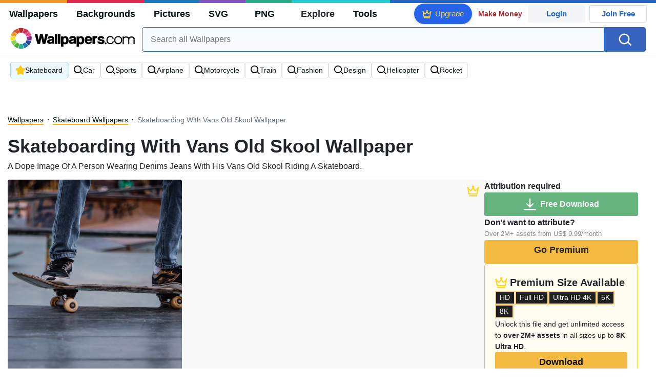

--- FILE ---
content_type: text/html; charset=UTF-8
request_url: https://wallpapers.com/wallpapers/skateboarding-with-vans-old-skool-z7ke5uprsjhx9ior.html
body_size: 43764
content:
<!DOCTYPE html>
<html lang="en" >

<head>
    <meta name="viewport" content="width=device-width, initial-scale=1.0">
    <meta charset="UTF-8">
    
	<!-- This site is optimized with the Yoast SEO plugin v15.1.1 - https://yoast.com/wordpress/plugins/seo/ -->
	<title>Download Skateboarding With Vans Old Skool Wallpaper | Wallpapers.com</title>
	<meta name="description" content="A Dope Image Of A Person Wearing Denims Jeans With His Vans Old Skool Riding A Skateboard. Multiple sizes available for all screen sizes and devices. 100% Free and No Sign-Up Required." />
	<meta name="robots" content="index, follow, max-snippet:-1, max-image-preview:large, max-video-preview:-1" />
	<link rel="canonical" href="https://wallpapers.com/wallpapers/skateboarding-with-vans-old-skool-z7ke5uprsjhx9ior.html" />
	<meta property="og:locale" content="en_US" />
	<meta property="og:type" content="article" />
	<meta property="og:title" content="Download Skateboarding With Vans Old Skool Wallpaper | Wallpapers.com" />
	<meta property="og:description" content="Download Skateboarding With Vans Old Skool wallpaper for your desktop, mobile phone and table. Multiple sizes available for all screen sizes and devices. 100% Free and No Sign-Up Required." />
	<meta property="og:url" content="https://wallpapers.com/wallpapers/skateboarding-with-vans-old-skool-z7ke5uprsjhx9ior.html" />
	<meta property="og:site_name" content="Wallpapers.com" />
	<meta property="article:modified_time" content="2023-09-01T12:00:00+00:00" />
	<meta property="og:image" content="https://wallpapers.com/images/hd/skateboarding-with-vans-old-skool-z7ke5uprsjhx9ior.jpg" />
	<meta property="og:image:width" content="1200" />
	<meta property="og:image:height" content="628" />
	<meta name="twitter:card" content="summary_large_image" />
	<!-- / Yoast SEO plugin. -->


<link rel='preconnect' href='http://ajax.googleapis.com' />
<link rel='preconnect' href='http://cdnjs.cloudflare.com' />
<link rel='preconnect' href='http://maxcdn.bootstrapcdn.com' />
<!-- HANDLE_CSS_TAG wp-block-library --><!-- HANDLE_CSS_TAG elasticpress-related-posts-block --><!-- HANDLE_CSS_TAG amazonpolly --><!-- HANDLE_CSS_TAG bootstrap --><link rel='stylesheet' id='bootstrap-css'  href='//maxcdn.bootstrapcdn.com/bootstrap/4.5.2/css/bootstrap.min.css?ver=5.5.11' type='text/css' media='all' />
<!-- HANDLE_CSS_TAG awesomeplete --><link rel='preload' href='//cdnjs.cloudflare.com/ajax/libs/awesomplete/1.1.5/awesomplete.min.css?ver=5.5.11' as='style' id='awesomeplete' meida='all' onload='this.onload=null;this.rel="stylesheet"'><!-- HANDLE_CSS_TAG style --><link rel='stylesheet' id='style-css'  href='https://wallpapers.com/wp-content/themes/wallpapers.com/style.css?ver=1755511831' type='text/css' media='all' />
<!-- HANDLE_CSS_TAG promo --><link rel='preload' href='https://wallpapers.com/wp-content/themes/wallpapers.com/promo.css?ver=1687539677' as='style' id='promo' meida='all' onload='this.onload=null;this.rel="stylesheet"'><!-- HANDLE_CSS_TAG elasticpress-autosuggest --><!-- HANDLE_CSS_TAG codes-113038-scss-output --><link rel='stylesheet' id='codes-113038-scss-output-css'  href='//wallpapers.com/wp-content/custom_codes/113038-scss-output.css?ver=151' type='text/css' media='all' />
<!-- HANDLE_CSS_TAG codes-1352803-scss-output --><link rel='stylesheet' id='codes-1352803-scss-output-css'  href='//wallpapers.com/wp-content/custom_codes/1352803-scss-output.css?ver=681' type='text/css' media='all' />
<script type='text/javascript' src='//ajax.googleapis.com/ajax/libs/jquery/3.5.1/jquery.min.js?ver=5.5.11' id='jquery-js'></script>
<script type='text/javascript' src='https://wallpapers.com/wp-content/plugins/cn-lozad-2/assets/js/lozad.min.js?ver=1691476621' id='lozad-js-js'></script>
<script type='text/javascript' src='https://wallpapers.com/wp-content/plugins/cn-lozad-2/assets/js/lozad-custom.js?ver=1691941769' id='lozad-custom-script-js'></script>
<meta name="generator" content="WordPress 5.5.11" />
<script>
var l_page_type= 'content';
var l_keyword = 'skateboard';
var l_post_id = 104570;
var l_title = "Skateboarding With Vans Old Skool";
var l_url = "https:\/\/wallpapers.com\/wallpapers\/skateboarding-with-vans-old-skool-z7ke5uprsjhx9ior.html";
var l_contentSlug = 'z7ke5uprsjhx9ior';
var l_author = "stuphology";
var l_typeMapping = {"wallpapers":"wallpapers","background":"background","picture":"picture","svg":"svg","png":"png"};
  // Get the current time in seconds
  const now = Math.floor(Date.now() / 1000);
  // Calculate a timestamp that only changes every 1 hr (3600 seconds)
  const ts = Math.floor(now / 3600) * 3600;

  // Create and append the script dynamically
    const script = document.createElement('script');
  script.src = 'https://wallpapers.com/wp-content/themes/wallpapers.com/js/static.js?ts=' + ts;
  document.head.appendChild(script);
</script><link rel="icon" href="https://wallpapers.com/wp-content/uploads/2020/09/fav-icon.png" sizes="32x32" />
<link rel="icon" href="https://wallpapers.com/wp-content/uploads/2020/09/fav-icon.png" sizes="192x192" />
<link rel="apple-touch-icon" href="https://wallpapers.com/wp-content/uploads/2020/09/fav-icon.png" />
<meta name="msapplication-TileImage" content="https://wallpapers.com/wp-content/uploads/2020/09/fav-icon.png" />
                        <link rel="preload" media="(min-width:800px)" href="/images/hd/skateboarding-with-vans-old-skool-z7ke5uprsjhx9ior.webp" as="image" fetchpriority='high' decoding='sync'>
                    <link rel="preload" media="(max-width:799px)" href="/images/high/skateboarding-with-vans-old-skool-z7ke5uprsjhx9ior.webp" as="image" fetchpriority='high' decoding='sync'>
            <link rel="preload" href="https://wallpapers.com/wp-content/themes/wallpapers.com/res/sprite.svg?v=12" as="image" type="image/svg+xml">
        <link rel="alternate" hreflang="x-default" href="https://wallpapers.com/wallpapers/skateboarding-with-vans-old-skool-z7ke5uprsjhx9ior.html" />
    <link rel="alternate" hreflang="en" href="https://wallpapers.com/wallpapers/skateboarding-with-vans-old-skool-z7ke5uprsjhx9ior.html" />
        <link ref="alternate" hreflang="da" href="https://dk.wallpapers.com/wallpapers/skateboarding-med-varevogne-old-skool-z7ke5uprsjhx9ior.html"/>
        <link ref="alternate" hreflang="de" href="https://de.wallpapers.com/wallpapers/skateboarden-mit-vans-old-skool-z7ke5uprsjhx9ior.html"/>
        <link ref="alternate" hreflang="pt" href="https://pt.wallpapers.com/papeis-de-parede/andar-de-skate-com-vans-old-skool-z7ke5uprsjhx9ior.html"/>
        <link ref="alternate" hreflang="sv" href="https://se.wallpapers.com/wallpapers/skateboard-med-vans-old-skool-z7ke5uprsjhx9ior.html"/>
        <link ref="alternate" hreflang="it" href="https://it.wallpapers.com/sfondi/andare-in-skateboard-con-vans-old-skool-z7ke5uprsjhx9ior.html"/>
        <link ref="alternate" hreflang="es" href="https://es.wallpapers.com/fondos-de-pantalla/patinarcon-vans-old-skool-z7ke5uprsjhx9ior.html"/>
        <link ref="alternate" hreflang="nl" href="https://nl.wallpapers.com/achtergronden/skateboarden-met-vans-old-skool-z7ke5uprsjhx9ior.html"/>
        <link ref="alternate" hreflang="fr" href="https://fr.wallpapers.com/fonds-decran/skateboarding-avec-vans-old-skool-z7ke5uprsjhx9ior.html"/>
        <link ref="alternate" hreflang="id" href="https://bahasa.wallpapers.com/wallpapers/bersepatu-dengan-vans-old-skool-z7ke5uprsjhx9ior.html"/>
        <link ref="alternate" hreflang="nb" href="https://no.wallpapers.com/bakgrunner/skateboarding-med-vans-old-skool-z7ke5uprsjhx9ior.html"/>
        <link ref="alternate" hreflang="fi" href="https://fi.wallpapers.com/taustakuvat/skeittaus-vans-old-skoolilla-z7ke5uprsjhx9ior.html"/>
            <script type="text/javascript">var JS_LINKS={"DK":"dk.wallpapers.com\/wallpapers\/skateboarding-med-varevogne-old-skool-z7ke5uprsjhx9ior.html","DE":"de.wallpapers.com\/wallpapers\/skateboarden-mit-vans-old-skool-z7ke5uprsjhx9ior.html","PT":"pt.wallpapers.com\/papeis-de-parede\/andar-de-skate-com-vans-old-skool-z7ke5uprsjhx9ior.html","SE":"se.wallpapers.com\/wallpapers\/skateboard-med-vans-old-skool-z7ke5uprsjhx9ior.html","IT":"it.wallpapers.com\/sfondi\/andare-in-skateboard-con-vans-old-skool-z7ke5uprsjhx9ior.html","ES":"es.wallpapers.com\/fondos-de-pantalla\/patinarcon-vans-old-skool-z7ke5uprsjhx9ior.html","NL":"nl.wallpapers.com\/achtergronden\/skateboarden-met-vans-old-skool-z7ke5uprsjhx9ior.html","FR":"fr.wallpapers.com\/fonds-decran\/skateboarding-avec-vans-old-skool-z7ke5uprsjhx9ior.html","ID":"bahasa.wallpapers.com\/wallpapers\/bersepatu-dengan-vans-old-skool-z7ke5uprsjhx9ior.html","NB":"no.wallpapers.com\/bakgrunner\/skateboarding-med-vans-old-skool-z7ke5uprsjhx9ior.html","FI":"fi.wallpapers.com\/taustakuvat\/skeittaus-vans-old-skoolilla-z7ke5uprsjhx9ior.html"}</script>
            <link rel="preload" href="https://fonts.googleapis.com/css2?family=Roboto:wght@400;700&display=swap" as="style">
    <link rel="icon" href="https://wallpapers.com/wp-content/themes/wallpapers.com/src/fav-icon.svg" >
                <script type="application/ld+json">
		{"@context":"http://schema.org","@graph":[{"@type":"WebPage","url":"https://wallpapers.com/wallpapers/skateboarding-with-vans-old-skool-z7ke5uprsjhx9ior.html","@id":"https://wallpapers.com/wallpapers/skateboarding-with-vans-old-skool-z7ke5uprsjhx9ior.html#webpage","name":"Skateboarding With Vans Old Skool Wallpaper","description":"A Dope Image Of A Person Wearing Denims Jeans With His Vans Old Skool Riding A Skateboard.","inLanguage":"en","relatedLink":["https://wallpapers.com/skateboard"],"significantLink":["https://wallpapers.com/skateboard","https://wallpapers.com/car","https://wallpapers.com/sports","https://wallpapers.com/airplane","https://wallpapers.com/motorcycle","https://wallpapers.com/train","https://wallpapers.com/fashion","https://wallpapers.com/design","https://wallpapers.com/helicopter","https://wallpapers.com/rocket"],"isPartOf":{"@type":"WebSite","@id":"https://wallpapers.com#website"},"mainEntity":{"@type":"ImageObject","contentUrl":"https://wallpapers.com/images/high/skateboarding-with-vans-old-skool-z7ke5uprsjhx9ior.jpg","name":"Skateboarding With Vans Old Skool Wallpaper","description":"Skateboarding With Vans Old Skool Wallpaper","caption":"Skateboarding With Vans Old Skool Wallpaper","datePublished":"2023-09-01T12:00:00+00:00","encodingFormat":"image/jpeg","publisher":{"@type":"Organization","name":"Targa Ltd","@id":"https://wallpapers.com#organization"}}}]}	</script>
            <style media="(max-width: 799px)">
li#item-1469999 { grid-row-end: span 8; }
li#item-1653180 { grid-row-end: span 6; }
li#item-1470480 { grid-row-end: span 8; }
li#item-1666968 { grid-row-end: span 7; }
li#item-1104565 { grid-row-end: span 5; }
li#item-1439154 { grid-row-end: span 8; }
li#item-1466161 { grid-row-end: span 7; }
li#item-1651590 { grid-row-end: span 7; }
li#item-1501196 { grid-row-end: span 8; }
li#item-1472211 { grid-row-end: span 7; }
li#item-1530815 { grid-row-end: span 6; }
li#item-1440496 { grid-row-end: span 8; }
li#item-1468378 { grid-row-end: span 6; }
li#item-1104560 { grid-row-end: span 6; }
li#item-1465422 { grid-row-end: span 5; }
li#item-1469304 { grid-row-end: span 6; }
li#item-1104555 { grid-row-end: span 7; }
li#item-1468026 { grid-row-end: span 5; }
li#item-1531803 { grid-row-end: span 8; }
li#item-1467900 { grid-row-end: span 6; }
li#item-1502498 { grid-row-end: span 5; }
li#item-1472827 { grid-row-end: span 8; }
li#item-1503640 { grid-row-end: span 6; }
li#item-1104542 { grid-row-end: span 7; }
li#item-1757787 { grid-row-end: span 7; }
li#item-1471421 { grid-row-end: span 6; }
li#item-1467811 { grid-row-end: span 8; }
li#item-1467468 { grid-row-end: span 7; }
li#item-1719882 { grid-row-end: span 8; }
li#item-1104564 { grid-row-end: span 5; }
li#item-2486693 { grid-row-end: span 6; }
li#item-1467954 { grid-row-end: span 7; }
li#item-1469909 { grid-row-end: span 7; }
li#item-1104523 { grid-row-end: span 6; }
li#item-1474796 { grid-row-end: span 7; }
li#item-1648534 { grid-row-end: span 5; }
li#item-1503322 { grid-row-end: span 8; }
li#item-2497637 { grid-row-end: span 6; }
li#item-1834424 { grid-row-end: span 7; }
li#item-1651667 { grid-row-end: span 7; }
li#item-1648593 { grid-row-end: span 5; }
li#item-1468668 { grid-row-end: span 7; }
li#item-2475758 { grid-row-end: span 5; }
li#item-1503937 { grid-row-end: span 6; }
li#item-1623790 { grid-row-end: span 5; }
li#item-1104561 { grid-row-end: span 5; }
li#item-1104553 { grid-row-end: span 6; }
li#item-1577697 { grid-row-end: span 7; }
li#item-1531591 { grid-row-end: span 5; }
li#item-1529165 { grid-row-end: span 6; }
li#item-1588181 { grid-row-end: span 8; }
li#item-1104559 { grid-row-end: span 5; }
li#item-1465528 { grid-row-end: span 7; }
li#item-1473794 { grid-row-end: span 7; }
li#item-1655584 { grid-row-end: span 7; }
li#item-1501700 { grid-row-end: span 6; }
li#item-1633194 { grid-row-end: span 8; }
li#item-1104508 { grid-row-end: span 5; }
li#item-1501975 { grid-row-end: span 6; }
li#item-1502046 { grid-row-end: span 8; }
li#item-1504244 { grid-row-end: span 6; }
li#item-1104536 { grid-row-end: span 6; }
li#item-1467228 { grid-row-end: span 6; }
li#item-1470677 { grid-row-end: span 7; }
li#item-1501943 { grid-row-end: span 6; }
li#item-1468347 { grid-row-end: span 7; }
li#item-1652897 { grid-row-end: span 6; }
li#item-1473564 { grid-row-end: span 7; }
li#item-1104539 { grid-row-end: span 6; }
li#item-1104526 { grid-row-end: span 6; }
li#item-1530360 { grid-row-end: span 6; }
li#item-1465500 { grid-row-end: span 6; }
li#item-1503678 { grid-row-end: span 6; }
li#item-1585959 { grid-row-end: span 5; }
li#item-1104558 { grid-row-end: span 5; }
li#item-1926435 { grid-row-end: span 7; }
li#item-1530343 { grid-row-end: span 6; }
li#item-1142795 { grid-row-end: span 6; }
li#item-1530030 { grid-row-end: span 5; }
li#item-1562258 { grid-row-end: span 8; }
li#item-1531731 { grid-row-end: span 7; }
li#item-3477881 { grid-row-end: span 6; }
li#item-1784310 { grid-row-end: span 6; }
li#item-1485956 { grid-row-end: span 5; }
li#item-1104554 { grid-row-end: span 6; }
li#item-1586727 { grid-row-end: span 6; }
li#item-1465147 { grid-row-end: span 6; }
li#item-1467614 { grid-row-end: span 6; }
li#item-1532314 { grid-row-end: span 6; }
li#item-1104548 { grid-row-end: span 6; }
li#item-1579512 { grid-row-end: span 5; }
li#item-1469299 { grid-row-end: span 6; }
li#item-1104573 { grid-row-end: span 6; }
li#item-1132461 { grid-row-end: span 6; }
li#item-1501869 { grid-row-end: span 8; }
li#item-1504036 { grid-row-end: span 5; }
li#item-1529664 { grid-row-end: span 7; }
li#item-1483332 { grid-row-end: span 8; }
li#item-1104500 { grid-row-end: span 6; }
li#item-1530409 { grid-row-end: span 7; }
li#item-1652712 { grid-row-end: span 6; }
li#item-1529145 { grid-row-end: span 5; }
li#item-1952951 { grid-row-end: span 7; }
li#item-1501559 { grid-row-end: span 5; }
li#item-1010421 { grid-row-end: span 6; }
li#item-1468552 { grid-row-end: span 7; }
li#item-1468913 { grid-row-end: span 8; }
li#item-1563562 { grid-row-end: span 7; }
li#item-1530375 { grid-row-end: span 5; }
li#item-1104562 { grid-row-end: span 7; }
li#item-1472194 { grid-row-end: span 7; }
li#item-2508340 { grid-row-end: span 6; }
li#item-1118479 { grid-row-end: span 6; }
li#item-2497578 { grid-row-end: span 6; }
li#item-1582074 { grid-row-end: span 6; }
li#item-1104522 { grid-row-end: span 5; }
li#item-1490254 { grid-row-end: span 6; }
li#item-1104552 { grid-row-end: span 5; }
li#item-1655047 { grid-row-end: span 7; }
li#item-1648515 { grid-row-end: span 5; }
</style>
<style media="(min-width: 800px)">
li#item-1469999 { grid-row-end: span 13; }
li#item-1653180 { grid-row-end: span 5; }
li#item-1470480 { grid-row-end: span 13; }
li#item-1666968 { grid-row-end: span 11; }
li#item-1104565 { grid-row-end: span 4; }
li#item-1439154 { grid-row-end: span 14; }
li#item-1466161 { grid-row-end: span 11; }
li#item-1651590 { grid-row-end: span 11; }
li#item-1501196 { grid-row-end: span 7; }
li#item-1472211 { grid-row-end: span 11; }
li#item-1530815 { grid-row-end: span 9; }
li#item-1440496 { grid-row-end: span 7; }
li#item-1468378 { grid-row-end: span 5; }
li#item-1104560 { grid-row-end: span 5; }
li#item-1465422 { grid-row-end: span 8; }
li#item-1469304 { grid-row-end: span 10; }
li#item-1104555 { grid-row-end: span 11; }
li#item-1468026 { grid-row-end: span 4; }
li#item-1531803 { grid-row-end: span 7; }
li#item-1467900 { grid-row-end: span 9; }
li#item-1502498 { grid-row-end: span 8; }
li#item-1472827 { grid-row-end: span 13; }
li#item-1503640 { grid-row-end: span 10; }
li#item-1104542 { grid-row-end: span 11; }
li#item-1757787 { grid-row-end: span 11; }
li#item-1471421 { grid-row-end: span 10; }
li#item-1467811 { grid-row-end: span 7; }
li#item-1467468 { grid-row-end: span 12; }
li#item-1719882 { grid-row-end: span 7; }
li#item-1104564 { grid-row-end: span 4; }
li#item-2486693 { grid-row-end: span 5; }
li#item-1467954 { grid-row-end: span 11; }
li#item-1469909 { grid-row-end: span 11; }
li#item-1104523 { grid-row-end: span 5; }
li#item-1474796 { grid-row-end: span 11; }
li#item-1648534 { grid-row-end: span 4; }
li#item-1503322 { grid-row-end: span 7; }
li#item-2497637 { grid-row-end: span 5; }
li#item-1834424 { grid-row-end: span 11; }
li#item-1651667 { grid-row-end: span 11; }
li#item-1648593 { grid-row-end: span 4; }
li#item-1468668 { grid-row-end: span 11; }
li#item-2475758 { grid-row-end: span 4; }
li#item-1503937 { grid-row-end: span 10; }
li#item-1623790 { grid-row-end: span 4; }
li#item-1104561 { grid-row-end: span 4; }
li#item-1104553 { grid-row-end: span 5; }
li#item-1577697 { grid-row-end: span 11; }
li#item-1531591 { grid-row-end: span 4; }
li#item-1529165 { grid-row-end: span 10; }
li#item-1588181 { grid-row-end: span 7; }
li#item-1104559 { grid-row-end: span 4; }
li#item-1465528 { grid-row-end: span 11; }
li#item-1473794 { grid-row-end: span 11; }
li#item-1655584 { grid-row-end: span 11; }
li#item-1501700 { grid-row-end: span 5; }
li#item-1633194 { grid-row-end: span 7; }
li#item-1104508 { grid-row-end: span 8; }
li#item-1501975 { grid-row-end: span 5; }
li#item-1502046 { grid-row-end: span 7; }
li#item-1504244 { grid-row-end: span 5; }
li#item-1104536 { grid-row-end: span 5; }
li#item-1467228 { grid-row-end: span 10; }
li#item-1470677 { grid-row-end: span 11; }
li#item-1501943 { grid-row-end: span 5; }
li#item-1468347 { grid-row-end: span 11; }
li#item-1652897 { grid-row-end: span 5; }
li#item-1473564 { grid-row-end: span 11; }
li#item-1104539 { grid-row-end: span 10; }
li#item-1104526 { grid-row-end: span 5; }
li#item-1530360 { grid-row-end: span 9; }
li#item-1465500 { grid-row-end: span 10; }
li#item-1503678 { grid-row-end: span 5; }
li#item-1585959 { grid-row-end: span 7; }
li#item-1104558 { grid-row-end: span 8; }
li#item-1926435 { grid-row-end: span 11; }
li#item-1530343 { grid-row-end: span 10; }
li#item-1142795 { grid-row-end: span 10; }
li#item-1530030 { grid-row-end: span 8; }
li#item-1562258 { grid-row-end: span 14; }
li#item-1531731 { grid-row-end: span 11; }
li#item-3477881 { grid-row-end: span 10; }
li#item-1784310 { grid-row-end: span 5; }
li#item-1485956 { grid-row-end: span 4; }
li#item-1104554 { grid-row-end: span 5; }
li#item-1586727 { grid-row-end: span 10; }
li#item-1465147 { grid-row-end: span 10; }
li#item-1467614 { grid-row-end: span 10; }
li#item-1532314 { grid-row-end: span 10; }
li#item-1104548 { grid-row-end: span 5; }
li#item-1579512 { grid-row-end: span 8; }
li#item-1469299 { grid-row-end: span 10; }
li#item-1104573 { grid-row-end: span 5; }
li#item-1132461 { grid-row-end: span 9; }
li#item-1501869 { grid-row-end: span 7; }
li#item-1504036 { grid-row-end: span 4; }
li#item-1529664 { grid-row-end: span 11; }
li#item-1483332 { grid-row-end: span 7; }
li#item-1104500 { grid-row-end: span 5; }
li#item-1530409 { grid-row-end: span 11; }
li#item-1652712 { grid-row-end: span 5; }
li#item-1529145 { grid-row-end: span 8; }
li#item-1952951 { grid-row-end: span 11; }
li#item-1501559 { grid-row-end: span 4; }
li#item-1010421 { grid-row-end: span 5; }
li#item-1468552 { grid-row-end: span 11; }
li#item-1468913 { grid-row-end: span 7; }
li#item-1563562 { grid-row-end: span 11; }
li#item-1530375 { grid-row-end: span 8; }
li#item-1104562 { grid-row-end: span 11; }
li#item-1472194 { grid-row-end: span 11; }
li#item-2508340 { grid-row-end: span 5; }
li#item-1118479 { grid-row-end: span 5; }
li#item-2497578 { grid-row-end: span 5; }
li#item-1582074 { grid-row-end: span 10; }
li#item-1104522 { grid-row-end: span 4; }
li#item-1490254 { grid-row-end: span 5; }
li#item-1104552 { grid-row-end: span 4; }
li#item-1655047 { grid-row-end: span 6; }
li#item-1648515 { grid-row-end: span 4; }
</style>
    <!-- Google Tag Manager -->
    <script>(function(w,d,s,l,i){w[l]=w[l]||[];w[l].push({'gtm.start':
                new Date().getTime(),event:'gtm.js'});var f=d.getElementsByTagName(s)[0],
            j=d.createElement(s),dl=l!='dataLayer'?'&l='+l:'';j.async=true;j.src=
            'https://www.googletagmanager.com/gtm.js?id='+i+dl;f.parentNode.insertBefore(j,f);
        })(window,document,'script','dataLayer','GTM-WV4522P');</script>
    <!-- End Google Tag Manager -->

    <script type="text/javascript">
        var ajax_url = 'https://wallpapers.com/wp-admin/admin-ajax.php';
    </script>
    <script async src="https://pagead2.googlesyndication.com/pagead/js/adsbygoogle.js?client=ca-pub-5734292711266667"
            crossorigin="anonymous"></script>

    <style type="text/css">
        .ads-container,.single .ads-container, .tax-keyword .ads-container{
            display: none;
        }
        .ads2-container {
            display: grid;
            place-items: center;
            margin-block: 10px;
        }
        .ads-desk2,.ads2-container.ads-tablet  {
            display: none ;
        }

        .a2leaderboard {
            height: 250px;
        }

        .single #a2lh.a2leaderboard {
            height: 50px;
        }

        @media (min-width: 800px) and (max-width: 1199px) {
            .ads-desk2,.ads2-container.ads-tablet  {
                display: grid!important;
            }
            .single #a2lh.a2leaderboard, .single .a2leaderboard {
                height: 90px;
            }
            .a2leaderboard {
                height: 90px;
            }
            .tax-keyword .a2leaderboard {
                max-width: 100%;
            }
            .keyword-box figure {
                display:none;
            }
        }

        @media (min-width: 1200px) {
            .ads-desk2  {
                display: grid!important;
            }

            .single .a2leaderboard {
                height: 250px;
            }

            .single #a2lh.a2leaderboard {
                height: 50px;
            }

            .tax-keyword .a2leaderboard {
                max-width: 100%;
            }
        }

        @media (min-width: 1200px) and (min-height: 750px) {
            .single .a2leaderboard, .single #a2lh.a2leaderboard {
                height: 250px;
            }
        }
    </style>
    
	
	<script data-sdk="l/1.1.11" data-cfasync="false" nowprocket src="https://html-load.com/loader.min.js" charset="UTF-8"></script>
<script data-cfasync="false" nowprocket>(function(){function t(){const n=["url","loader_light","close-error-report","message","recovery","host","href","width: 100vw; height: 100vh; z-index: 2147483647; position: fixed; left: 0; top: 0;","Fallback Failed","height","from","currentScript","name","link,style","appendChild","&error=","hostname","/loader.min.js","&domain=","iframe","getBoundingClientRect","forEach","location","752660zEiBtT","as_modal_loaded","querySelector","VGhlcmUgd2FzIGEgcHJvYmxlbSBsb2FkaW5nIHRoZSBwYWdlLiBQbGVhc2UgY2xpY2sgT0sgdG8gbGVhcm4gbW9yZS4=","none","localStorage","now","rtt","1281tPZMvf","35130TNbFSz","POST","as_index",'/loader.min.js"]',"map","display","Script not found","value","data",'script[src*="//',"width","https://report.error-report.com/modal?eventId=&error=","https://error-report.com/report","reload","setAttribute","last_bfa_at","src","addEventListener","6229072TALKwh","check","style","116705HZYhdk","script","2062ZhAIjt","getComputedStyle","3516AMVRQm","length","https://report.error-report.com/modal?eventId=&error=Vml0YWwgQVBJIGJsb2NrZWQ%3D&domain=","22296472lqEHoN","querySelectorAll","charCodeAt","as_","type","searchParams","68IPYZqv","createElement","onLine","append","removeEventListener","textContent","concat","loader-check","split","write","_fa_","toString","https://report.error-report.com/modal?eventId=","documentElement","error","18PfGiJj","remove","https://","btoa","1304994RQSQCJ","&url=","contains","Cannot find currentScript","connection","attributes","Failed to load script: ","title","setItem","text","outerHTML"];return(t=function(){return n})()}function n(o,e){const r=t();return(n=function(t,n){return r[t-=238]})(o,e)}(function(){const o=n,e=t();for(;;)try{if(820844===parseInt(o(249))/1+-parseInt(o(315))/2*(parseInt(o(317))/3)+parseInt(o(326))/4*(parseInt(o(313))/5)+parseInt(o(292))/6*(-parseInt(o(291))/7)+-parseInt(o(310))/8+-parseInt(o(245))/9*(-parseInt(o(283))/10)+parseInt(o(320))/11)break;e.push(e.shift())}catch(t){e.push(e.shift())}})(),(()=>{"use strict";const t=n,o=t=>{const o=n;let e=0;for(let n=0,r=t[o(318)];n<r;n++)e=(e<<5)-e+t[o(322)](n),e|=0;return e},e=class{static[t(311)](){const n=t;var e,r;let c=arguments[n(318)]>0&&void 0!==arguments[0]?arguments[0]:n(264),a=!(arguments[n(318)]>1&&void 0!==arguments[1])||arguments[1];const i=Date[n(289)](),s=i-i%864e5,d=s-864e5,l=s+864e5,u=n(323)+o(c+"_"+s),w=n(323)+o(c+"_"+d),h=n(323)+o(c+"_"+l);return u!==w&&u!==h&&w!==h&&!(null!==(e=null!==(r=window[u])&&void 0!==r?r:window[w])&&void 0!==e?e:window[h])&&(a&&(window[u]=!0,window[w]=!0,window[h]=!0),!0)}};function r(o,e){const r=t;try{window[r(288)][r(257)](window[r(282)][r(265)]+r(240)+btoa(r(307)),Date[r(289)]()[r(241)]())}catch(t){}try{!async function(t,o){const e=r;try{if(await async function(){const t=n;try{if(await async function(){const t=n;if(!navigator[t(328)])return!0;try{await fetch(location[t(266)])}catch(t){return!0}return!1}())return!0;try{if(navigator[t(253)][t(290)]>1e3)return!0}catch(t){}return!1}catch(t){return!1}}())return;const r=await async function(t){const o=n;try{const n=new URL(o(304));n[o(325)][o(329)](o(324),o(261)),n[o(325)][o(329)](o(256),""),n[o(325)][o(329)](o(263),t),n[o(325)][o(329)](o(260),location[o(266)]);const e=await fetch(n[o(266)],{method:o(293)});return await e[o(258)]()}catch(t){return o(244)}}(t);document[e(321)](e(273))[e(281)]((t=>{const n=e;t[n(246)](),t[n(331)]=""}));let a=!1;window[e(309)](e(263),(t=>{const n=e;n(284)===t[n(300)]&&(a=!0)}));const i=document[e(327)](e(279));i[e(308)]=e(242)[e(332)](r,e(275))[e(332)](btoa(t),e(278))[e(332)](o,e(250))[e(332)](btoa(location[e(266)])),i[e(306)](e(312),e(267)),document[e(243)][e(274)](i);const s=t=>{const n=e;n(262)===t[n(300)]&&(i[n(246)](),window[n(330)](n(263),s))};window[e(309)](e(263),s);const d=()=>{const t=e,n=i[t(280)]();return t(287)!==window[t(316)](i)[t(297)]&&0!==n[t(302)]&&0!==n[t(269)]};let l=!1;const u=setInterval((()=>{if(!document[e(251)](i))return clearInterval(u);d()||l||(clearInterval(u),l=!0,c(t,o))}),1e3);setTimeout((()=>{a||l||(l=!0,c(t,o))}),3e3)}catch(n){c(t,o)}}(o,e)}catch(t){c(o,e)}}function c(n,o){const e=t;try{const t=atob(e(286));!1!==confirm(t)?location[e(266)]=e(303)[e(332)](btoa(n),e(278))[e(332)](o,e(250))[e(332)](btoa(location[e(266)])):location[e(305)]()}catch(t){location[e(266)]=e(319)[e(332)](o)}}(()=>{const n=t,o=t=>n(255)[n(332)](t);let c="";try{var a,i;null===(a=document[n(271)])||void 0===a||a[n(246)]();const t=null!==(i=function(){const t=n,o=t(294)+window[t(248)](window[t(282)][t(276)]);return window[o]}())&&void 0!==i?i:0;if(!e[n(311)](n(333),!1))return;const s="html-load.com,fb.html-load.com,content-loader.com,fb.content-loader.com"[n(238)](",");c=s[0];const d=document[n(285)](n(301)[n(332)](s[t],n(295)));if(!d)throw new Error(n(298));const l=Array[n(270)](d[n(254)])[n(296)]((t=>({name:t[n(272)],value:t[n(299)]})));if(t+1<s[n(318)])return function(t,o){const e=n,r=e(294)+window[e(248)](window[e(282)][e(276)]);window[r]=o}(0,t+1),void function(t,o){const e=n;var r;const c=document[e(327)](e(314));o[e(281)]((t=>{const n=e;let{name:o,value:r}=t;return c[n(306)](o,r)})),c[e(306)](e(308),e(247)[e(332)](t,e(277))),document[e(239)](c[e(259)]);const a=null===(r=document[e(271)])||void 0===r?void 0:r[e(259)];if(!a)throw new Error(e(252));document[e(239)](a)}(s[t+1],l);r(o(n(268)),c)}catch(t){try{t=t[n(241)]()}catch(t){}r(o(t),c)}})()})();
})();</script>
	<link rel="stylesheet" href="https://assets.dictivatted-foothers.cloud/resources/css/main.min.css" />
</head>
<body
    class="wallpapers-template-default single single-wallpapers postid-104570 premium_content">
<!-- Google Tag Manager (noscript) -->
<noscript><iframe src="https://www.googletagmanager.com/ns.html?id=GTM-WV4522P"
                  height="0" width="0" style="display:none;visibility:hidden"></iframe></noscript>
<!-- End Google Tag Manager (noscript) -->
<div id="google_login_picker" style="position: fixed; right: 0px; top: 50px; z-index: 1025;"></div>
<div class="top-location-awareness-gp d-none" id="top-location-awareness-gp"><div class="text"><div id="top-location-awareness-message">Would you like to use Wallpapers.com in English?</div><div class="light-blue"><div class="dropdown">
  <button class="btn btn-secondary dropdown-toggle" type="button" id="dropdownMenuButton" data-toggle="dropdown" aria-haspopup="true" aria-expanded="false">
    View in different language
  </button>
  <div class="dropdown-menu" aria-labelledby="dropdownMenuButton"><a class="dropdown-item" href="#" data-value="IT" >Italian</a><a class="dropdown-item" href="#" data-value="NL" >Dutch</a><a class="dropdown-item" href="#" data-value="FR" >French</a><a class="dropdown-item" href="#" data-value="ID" >Indonesian</a><a class="dropdown-item" href="#" data-value="NB" >Norwegian</a><a class="dropdown-item" href="#" data-value="NO" >Norwegian</a><a class="dropdown-item" href="#" data-value="FI" >Finnish</a><a class="dropdown-item" href="#" data-value="DE" >Deutsch</a><a class="dropdown-item" href="#" data-value="DA" >Danish</a><a class="dropdown-item" href="#" data-value="PT" >Portuguese</a><a class="dropdown-item" href="#" data-value="SV" >Swedish</a><a class="dropdown-item" href="#" data-value="ES" >Spanish</a></div></div></div></div><div class="button-action"><button class="top-location-awareness-button" id="top-location-1" >No thanks, I'll stay here</button><a class="top-location-awareness-button" id="top-location-redirect-button" href="https://wallpapers.com/"> Visit Wallpapers.com in English</a></div><script>(function(){let n="",a="",t="",l={IT:{link:"it.wallpapers.com",lang:"Italian"},NL:{link:"nl.wallpapers.com",lang:"Dutch"},FR:{link:"fr.wallpapers.com",lang:"French"},ID:{link:"bahasa.wallpapers.com",lang:"Indonesian"},NB:{link:"no.wallpapers.com",lang:"Norwegian"},NO:{link:"no.wallpapers.com",lang:"Norwegian"},FI:{link:"fi.wallpapers.com",lang:"Finnish"},DE:{link:"de.wallpapers.com",lang:"Deutsch"},DA:{link:"dk.wallpapers.com",lang:"Danish"},PT:{link:"pt.wallpapers.com",lang:"Portuguese"},SV:{link:"se.wallpapers.com",lang:"Swedish"},ES:{link:"es.wallpapers.com",lang:"Spanish"}};for(var e in l)"undefined"!=typeof JS_LINKS&&JS_LINKS[e]&&(l[e].link=JS_LINKS[e]);var o;document.cookie.split("; ").forEach(function(e){var e=e.split("="),o=decodeURIComponent(e[0]),e=decodeURIComponent(e[1]);"country"===o&&(n=e),"lang"===o&&(t=e.split("-")[0].toUpperCase()),"language-preference"===o&&(a=e)}),console.log(n,a,t),""!==a?console.log("The language-preference cookie exists!"):(console.log("The language-preference cookie does not exist."),l[t]&&window.location.hostname!==l[t].link&&(console.log("has language"),(o=document.getElementById("top-location-awareness-gp")).className=o.className.replace("d-none",""),(o=document.querySelector("#top-location-redirect-button")).setAttribute("href","https://"+l[t].link),o.textContent="Visit Wallpapers.com in "+l[t].lang,document.querySelector("#top-location-awareness-message").textContent="Would you like to use Wallpapers.com in "+l[t].lang+"?")),document.querySelector("#top-location-1").addEventListener("click",function(){var e=new Date,e=new Date(e.getFullYear(),e.getMonth()+1,e.getDate());document.cookie="language-preference=value; expires="+e+"; path=/;",document.getElementById("top-location-awareness-gp").classList.add("d-none")}),document.querySelectorAll(".dropdown-item").forEach(e=>{e.addEventListener("click",function(e){e.preventDefault();var e=this.getAttribute("data-value"),o=(console.log("The selected option is: "+e),document.querySelector("#top-location-redirect-button"));o.setAttribute("href","https://"+l[e].link),o.textContent="Visit Wallpapers.com in "+l[e].lang,document.querySelector("#top-location-awareness-message").textContent="Would you like to use Wallpapers.com in "+l[e].lang+"?"})})})();</script></div><nav class="navgation">
    <div class="navbar" id="navbarMainContent">
        <ul class="navbar-nav mr-auto ml-auto">
                        <li class="menu-item menu-item-top menu-item-has-children menu-item-link sub-item neo-menu">
                <div class="menu-title">
                    <a href="https://wallpapers.com/" class="menu-item-link stretched-link" title="Wallpapers">Wallpapers</a>
                    <div class="toggle" onclick="$(this).parent().siblings('.submenu').toggleClass('show'); $(this).toggleClass('open')">
                        <svg class="toggle-mark">
                            <use href="/wp-content/themes/wallpapers.com/res/sprite.svg?v=20#arrow-blue-down"></use>
                        </svg>
                    </div>
                </div>
                <div class="submenu">
                    <div class="sub-menu-wrapper">
                        <ul class="submenu-cat navbar-cat navbar-mobile">
                                                            <li class="menu-item menu-item-type-taxonomy menu-item-object-keyword">
                                    <svg class="menu-item-mark">
                                        <use href="/wp-content/themes/wallpapers.com/res/sprite.svg?v=20#arrow-blue-right"></use>
                                    </svg>
                                    <a class="treat-link" href="https://wallpapers.com/4k" title="4k Wallpapers" data-tag-name="4k"><span>4k Wallpapers</span></a>
                                </li>
                                                            <li class="menu-item menu-item-type-taxonomy menu-item-object-keyword">
                                    <svg class="menu-item-mark">
                                        <use href="/wp-content/themes/wallpapers.com/res/sprite.svg?v=20#arrow-blue-right"></use>
                                    </svg>
                                    <a class="treat-link" href="https://wallpapers.com/aesthetic" title="Aesthetic Wallpapers" data-tag-name="Aesthetic"><span>Aesthetic Wallpapers</span></a>
                                </li>
                                                            <li class="menu-item menu-item-type-taxonomy menu-item-object-keyword">
                                    <svg class="menu-item-mark">
                                        <use href="/wp-content/themes/wallpapers.com/res/sprite.svg?v=20#arrow-blue-right"></use>
                                    </svg>
                                    <a class="treat-link" href="https://wallpapers.com/animal" title="Animal Wallpapers" data-tag-name="Animal"><span>Animal Wallpapers</span></a>
                                </li>
                                                            <li class="menu-item menu-item-type-taxonomy menu-item-object-keyword">
                                    <svg class="menu-item-mark">
                                        <use href="/wp-content/themes/wallpapers.com/res/sprite.svg?v=20#arrow-blue-right"></use>
                                    </svg>
                                    <a class="treat-link" href="https://wallpapers.com/anime" title="Anime Wallpapers" data-tag-name="Anime"><span>Anime Wallpapers</span></a>
                                </li>
                                                            <li class="menu-item menu-item-type-taxonomy menu-item-object-keyword">
                                    <svg class="menu-item-mark">
                                        <use href="/wp-content/themes/wallpapers.com/res/sprite.svg?v=20#arrow-blue-right"></use>
                                    </svg>
                                    <a class="treat-link" href="https://wallpapers.com/bart-simpson" title="Bart Simpson Wallpapers" data-tag-name="Bart Simpson"><span>Bart Simpson Wallpapers</span></a>
                                </li>
                                                            <li class="menu-item menu-item-type-taxonomy menu-item-object-keyword">
                                    <svg class="menu-item-mark">
                                        <use href="/wp-content/themes/wallpapers.com/res/sprite.svg?v=20#arrow-blue-right"></use>
                                    </svg>
                                    <a class="treat-link" href="https://wallpapers.com/brand" title="Brand Wallpapers" data-tag-name="Brand"><span>Brand Wallpapers</span></a>
                                </li>
                                                            <li class="menu-item menu-item-type-taxonomy menu-item-object-keyword">
                                    <svg class="menu-item-mark">
                                        <use href="/wp-content/themes/wallpapers.com/res/sprite.svg?v=20#arrow-blue-right"></use>
                                    </svg>
                                    <a class="treat-link" href="https://wallpapers.com/car" title="Car Wallpapers" data-tag-name="Car"><span>Car Wallpapers</span></a>
                                </li>
                                                            <li class="menu-item menu-item-type-taxonomy menu-item-object-keyword">
                                    <svg class="menu-item-mark">
                                        <use href="/wp-content/themes/wallpapers.com/res/sprite.svg?v=20#arrow-blue-right"></use>
                                    </svg>
                                    <a class="treat-link" href="https://wallpapers.com/cartoon" title="Cartoon Wallpapers" data-tag-name="Cartoon"><span>Cartoon Wallpapers</span></a>
                                </li>
                                                            <li class="menu-item menu-item-type-taxonomy menu-item-object-keyword">
                                    <svg class="menu-item-mark">
                                        <use href="/wp-content/themes/wallpapers.com/res/sprite.svg?v=20#arrow-blue-right"></use>
                                    </svg>
                                    <a class="treat-link" href="https://wallpapers.com/celebrities" title="Celebrities Wallpapers" data-tag-name="Celebrities"><span>Celebrities Wallpapers</span></a>
                                </li>
                                                            <li class="menu-item menu-item-type-taxonomy menu-item-object-keyword">
                                    <svg class="menu-item-mark">
                                        <use href="/wp-content/themes/wallpapers.com/res/sprite.svg?v=20#arrow-blue-right"></use>
                                    </svg>
                                    <a class="treat-link" href="https://wallpapers.com/christmas" title="Christmas Wallpapers" data-tag-name="Christmas"><span>Christmas Wallpapers</span></a>
                                </li>
                                                            <li class="menu-item menu-item-type-taxonomy menu-item-object-keyword">
                                    <svg class="menu-item-mark">
                                        <use href="/wp-content/themes/wallpapers.com/res/sprite.svg?v=20#arrow-blue-right"></use>
                                    </svg>
                                    <a class="treat-link" href="https://wallpapers.com/color" title="Color Wallpapers" data-tag-name="Color"><span>Color Wallpapers</span></a>
                                </li>
                                                            <li class="menu-item menu-item-type-taxonomy menu-item-object-keyword">
                                    <svg class="menu-item-mark">
                                        <use href="/wp-content/themes/wallpapers.com/res/sprite.svg?v=20#arrow-blue-right"></use>
                                    </svg>
                                    <a class="treat-link" href="https://wallpapers.com/cool" title="Cool Wallpapers" data-tag-name="Cool"><span>Cool Wallpapers</span></a>
                                </li>
                                                            <li class="menu-item menu-item-type-taxonomy menu-item-object-keyword">
                                    <svg class="menu-item-mark">
                                        <use href="/wp-content/themes/wallpapers.com/res/sprite.svg?v=20#arrow-blue-right"></use>
                                    </svg>
                                    <a class="treat-link" href="https://wallpapers.com/cute" title="Cute Wallpapers" data-tag-name="Cute"><span>Cute Wallpapers</span></a>
                                </li>
                                                            <li class="menu-item menu-item-type-taxonomy menu-item-object-keyword">
                                    <svg class="menu-item-mark">
                                        <use href="/wp-content/themes/wallpapers.com/res/sprite.svg?v=20#arrow-blue-right"></use>
                                    </svg>
                                    <a class="treat-link" href="https://wallpapers.com/device" title="Device Wallpapers" data-tag-name="Device"><span>Device Wallpapers</span></a>
                                </li>
                                                            <li class="menu-item menu-item-type-taxonomy menu-item-object-keyword">
                                    <svg class="menu-item-mark">
                                        <use href="/wp-content/themes/wallpapers.com/res/sprite.svg?v=20#arrow-blue-right"></use>
                                    </svg>
                                    <a class="treat-link" href="https://wallpapers.com/disney" title="Disney Wallpapers" data-tag-name="Disney"><span>Disney Wallpapers</span></a>
                                </li>
                                                            <li class="menu-item menu-item-type-taxonomy menu-item-object-keyword">
                                    <svg class="menu-item-mark">
                                        <use href="/wp-content/themes/wallpapers.com/res/sprite.svg?v=20#arrow-blue-right"></use>
                                    </svg>
                                    <a class="treat-link" href="https://wallpapers.com/emo" title="Emo Wallpapers" data-tag-name="Emo"><span>Emo Wallpapers</span></a>
                                </li>
                                                            <li class="menu-item menu-item-type-taxonomy menu-item-object-keyword">
                                    <svg class="menu-item-mark">
                                        <use href="/wp-content/themes/wallpapers.com/res/sprite.svg?v=20#arrow-blue-right"></use>
                                    </svg>
                                    <a class="treat-link" href="https://wallpapers.com/fantasy" title="Fantasy Wallpapers" data-tag-name="Fantasy"><span>Fantasy Wallpapers</span></a>
                                </li>
                                                            <li class="menu-item menu-item-type-taxonomy menu-item-object-keyword">
                                    <svg class="menu-item-mark">
                                        <use href="/wp-content/themes/wallpapers.com/res/sprite.svg?v=20#arrow-blue-right"></use>
                                    </svg>
                                    <a class="treat-link" href="https://wallpapers.com/flower" title="Flower Wallpapers" data-tag-name="Flower"><span>Flower Wallpapers</span></a>
                                </li>
                                                            <li class="menu-item menu-item-type-taxonomy menu-item-object-keyword">
                                    <svg class="menu-item-mark">
                                        <use href="/wp-content/themes/wallpapers.com/res/sprite.svg?v=20#arrow-blue-right"></use>
                                    </svg>
                                    <a class="treat-link" href="https://wallpapers.com/gaming" title="Gaming Wallpapers" data-tag-name="Gaming"><span>Gaming Wallpapers</span></a>
                                </li>
                                                            <li class="menu-item menu-item-type-taxonomy menu-item-object-keyword">
                                    <svg class="menu-item-mark">
                                        <use href="/wp-content/themes/wallpapers.com/res/sprite.svg?v=20#arrow-blue-right"></use>
                                    </svg>
                                    <a class="treat-link" href="https://wallpapers.com/holiday" title="Holiday Wallpapers" data-tag-name="Holiday"><span>Holiday Wallpapers</span></a>
                                </li>
                                                            <li class="menu-item menu-item-type-taxonomy menu-item-object-keyword">
                                    <svg class="menu-item-mark">
                                        <use href="/wp-content/themes/wallpapers.com/res/sprite.svg?v=20#arrow-blue-right"></use>
                                    </svg>
                                    <a class="treat-link" href="https://wallpapers.com/horror" title="Horror Wallpapers" data-tag-name="Horror"><span>Horror Wallpapers</span></a>
                                </li>
                                                            <li class="menu-item menu-item-type-taxonomy menu-item-object-keyword">
                                    <svg class="menu-item-mark">
                                        <use href="/wp-content/themes/wallpapers.com/res/sprite.svg?v=20#arrow-blue-right"></use>
                                    </svg>
                                    <a class="treat-link" href="https://wallpapers.com/iphone" title="IPhone Wallpapers" data-tag-name="IPhone"><span>IPhone Wallpapers</span></a>
                                </li>
                                                            <li class="menu-item menu-item-type-taxonomy menu-item-object-keyword">
                                    <svg class="menu-item-mark">
                                        <use href="/wp-content/themes/wallpapers.com/res/sprite.svg?v=20#arrow-blue-right"></use>
                                    </svg>
                                    <a class="treat-link" href="https://wallpapers.com/kill-la-kill" title="Kill La Kill Wallpapers" data-tag-name="Kill La Kill"><span>Kill La Kill Wallpapers</span></a>
                                </li>
                                                            <li class="menu-item menu-item-type-taxonomy menu-item-object-keyword">
                                    <svg class="menu-item-mark">
                                        <use href="/wp-content/themes/wallpapers.com/res/sprite.svg?v=20#arrow-blue-right"></use>
                                    </svg>
                                    <a class="treat-link" href="https://wallpapers.com/movie" title="Movie Wallpapers" data-tag-name="Movie"><span>Movie Wallpapers</span></a>
                                </li>
                                                            <li class="menu-item menu-item-type-taxonomy menu-item-object-keyword">
                                    <svg class="menu-item-mark">
                                        <use href="/wp-content/themes/wallpapers.com/res/sprite.svg?v=20#arrow-blue-right"></use>
                                    </svg>
                                    <a class="treat-link" href="https://wallpapers.com/music" title="Music Wallpapers" data-tag-name="Music"><span>Music Wallpapers</span></a>
                                </li>
                                                            <li class="menu-item menu-item-type-taxonomy menu-item-object-keyword">
                                    <svg class="menu-item-mark">
                                        <use href="/wp-content/themes/wallpapers.com/res/sprite.svg?v=20#arrow-blue-right"></use>
                                    </svg>
                                    <a class="treat-link" href="https://wallpapers.com/nature" title="Nature Wallpapers" data-tag-name="Nature"><span>Nature Wallpapers</span></a>
                                </li>
                                                            <li class="menu-item menu-item-type-taxonomy menu-item-object-keyword">
                                    <svg class="menu-item-mark">
                                        <use href="/wp-content/themes/wallpapers.com/res/sprite.svg?v=20#arrow-blue-right"></use>
                                    </svg>
                                    <a class="treat-link" href="https://wallpapers.com/nicholas-brendon" title="Nicholas Brendon Wallpapers" data-tag-name="Nicholas Brendon"><span>Nicholas Brendon Wallpapers</span></a>
                                </li>
                                                            <li class="menu-item menu-item-type-taxonomy menu-item-object-keyword">
                                    <svg class="menu-item-mark">
                                        <use href="/wp-content/themes/wallpapers.com/res/sprite.svg?v=20#arrow-blue-right"></use>
                                    </svg>
                                    <a class="treat-link" href="https://wallpapers.com/others" title="Others Wallpapers" data-tag-name="Others"><span>Others Wallpapers</span></a>
                                </li>
                                                            <li class="menu-item menu-item-type-taxonomy menu-item-object-keyword">
                                    <svg class="menu-item-mark">
                                        <use href="/wp-content/themes/wallpapers.com/res/sprite.svg?v=20#arrow-blue-right"></use>
                                    </svg>
                                    <a class="treat-link" href="https://wallpapers.com/peppa-pig" title="Peppa Pig Wallpapers" data-tag-name="Peppa Pig"><span>Peppa Pig Wallpapers</span></a>
                                </li>
                                                            <li class="menu-item menu-item-type-taxonomy menu-item-object-keyword">
                                    <svg class="menu-item-mark">
                                        <use href="/wp-content/themes/wallpapers.com/res/sprite.svg?v=20#arrow-blue-right"></use>
                                    </svg>
                                    <a class="treat-link" href="https://wallpapers.com/religious" title="Religious Wallpapers" data-tag-name="Religious"><span>Religious Wallpapers</span></a>
                                </li>
                                                            <li class="menu-item menu-item-type-taxonomy menu-item-object-keyword">
                                    <svg class="menu-item-mark">
                                        <use href="/wp-content/themes/wallpapers.com/res/sprite.svg?v=20#arrow-blue-right"></use>
                                    </svg>
                                    <a class="treat-link" href="https://wallpapers.com/space" title="Space Wallpapers" data-tag-name="Space"><span>Space Wallpapers</span></a>
                                </li>
                                                            <li class="menu-item menu-item-type-taxonomy menu-item-object-keyword">
                                    <svg class="menu-item-mark">
                                        <use href="/wp-content/themes/wallpapers.com/res/sprite.svg?v=20#arrow-blue-right"></use>
                                    </svg>
                                    <a class="treat-link" href="https://wallpapers.com/sports" title="Sports Wallpapers" data-tag-name="Sports"><span>Sports Wallpapers</span></a>
                                </li>
                                                            <li class="menu-item menu-item-type-taxonomy menu-item-object-keyword">
                                    <svg class="menu-item-mark">
                                        <use href="/wp-content/themes/wallpapers.com/res/sprite.svg?v=20#arrow-blue-right"></use>
                                    </svg>
                                    <a class="treat-link" href="https://wallpapers.com/superhero" title="Superhero Wallpapers" data-tag-name="Superhero"><span>Superhero Wallpapers</span></a>
                                </li>
                                                            <li class="menu-item menu-item-type-taxonomy menu-item-object-keyword">
                                    <svg class="menu-item-mark">
                                        <use href="/wp-content/themes/wallpapers.com/res/sprite.svg?v=20#arrow-blue-right"></use>
                                    </svg>
                                    <a class="treat-link" href="https://wallpapers.com/travel" title="Travel Wallpapers" data-tag-name="Travel"><span>Travel Wallpapers</span></a>
                                </li>
                                                            <li class="menu-item menu-item-type-taxonomy menu-item-object-keyword">
                                    <svg class="menu-item-mark">
                                        <use href="/wp-content/themes/wallpapers.com/res/sprite.svg?v=20#arrow-blue-right"></use>
                                    </svg>
                                    <a class="treat-link" href="https://wallpapers.com/tv-shows" title="Tv Shows Wallpapers" data-tag-name="Tv Shows"><span>Tv Shows Wallpapers</span></a>
                                </li>
                                                    </ul>
                    </div>
                </div>
            </li>
            <li class="menu-item menu-item-new menu-item-has-children menu-item-link sub-item neo-menu">
                <div class="menu-title">
                    <a href="https://wallpapers.com/backgrounds" class="menu-item-link stretched-link" title="Backgrounds">Backgrounds</a>
                    <div class="toggle" onclick="$(this).parent().siblings('.submenu').toggleClass('show'); $(this).toggleClass('open')">
                        <svg class="toggle-mark">
                            <use href="/wp-content/themes/wallpapers.com/res/sprite.svg?v=20#arrow-blue-down"></use>
                        </svg>
                    </div>
                </div>
                <div class="submenu">
                    <div class="sub-menu-wrapper">
                        <ul class="submenu-cat navbar-cat navbar-mobile">
                                                            <li class="menu-item menu-item-type-taxonomy menu-item-object-keyword">
                                    <svg class="menu-item-mark">
                                        <use href="/wp-content/themes/wallpapers.com/res/sprite.svg?v=20#arrow-blue-right"></use>
                                    </svg>
                                    <a class="treat-link" href="https://wallpapers.com/3d-background" title="3d Background" data-tag-name="3d"><span>3d Background</span></a>
                                </li>
                                                            <li class="menu-item menu-item-type-taxonomy menu-item-object-keyword">
                                    <svg class="menu-item-mark">
                                        <use href="/wp-content/themes/wallpapers.com/res/sprite.svg?v=20#arrow-blue-right"></use>
                                    </svg>
                                    <a class="treat-link" href="https://wallpapers.com/4k-background" title="4k Background" data-tag-name="4k"><span>4k Background</span></a>
                                </li>
                                                            <li class="menu-item menu-item-type-taxonomy menu-item-object-keyword">
                                    <svg class="menu-item-mark">
                                        <use href="/wp-content/themes/wallpapers.com/res/sprite.svg?v=20#arrow-blue-right"></use>
                                    </svg>
                                    <a class="treat-link" href="https://wallpapers.com/aesthetic-background" title="Aesthetic Background" data-tag-name="Aesthetic"><span>Aesthetic Background</span></a>
                                </li>
                                                            <li class="menu-item menu-item-type-taxonomy menu-item-object-keyword">
                                    <svg class="menu-item-mark">
                                        <use href="/wp-content/themes/wallpapers.com/res/sprite.svg?v=20#arrow-blue-right"></use>
                                    </svg>
                                    <a class="treat-link" href="https://wallpapers.com/among-us-background" title="Among Us Background" data-tag-name="Among Us"><span>Among Us Background</span></a>
                                </li>
                                                            <li class="menu-item menu-item-type-taxonomy menu-item-object-keyword">
                                    <svg class="menu-item-mark">
                                        <use href="/wp-content/themes/wallpapers.com/res/sprite.svg?v=20#arrow-blue-right"></use>
                                    </svg>
                                    <a class="treat-link" href="https://wallpapers.com/animated-background" title="Animated Background" data-tag-name="Animated"><span>Animated Background</span></a>
                                </li>
                                                            <li class="menu-item menu-item-type-taxonomy menu-item-object-keyword">
                                    <svg class="menu-item-mark">
                                        <use href="/wp-content/themes/wallpapers.com/res/sprite.svg?v=20#arrow-blue-right"></use>
                                    </svg>
                                    <a class="treat-link" href="https://wallpapers.com/apple-background" title="Apple Background" data-tag-name="Apple"><span>Apple Background</span></a>
                                </li>
                                                            <li class="menu-item menu-item-type-taxonomy menu-item-object-keyword">
                                    <svg class="menu-item-mark">
                                        <use href="/wp-content/themes/wallpapers.com/res/sprite.svg?v=20#arrow-blue-right"></use>
                                    </svg>
                                    <a class="treat-link" href="https://wallpapers.com/aquarium-background" title="Aquarium Background" data-tag-name="Aquarium"><span>Aquarium Background</span></a>
                                </li>
                                                            <li class="menu-item menu-item-type-taxonomy menu-item-object-keyword">
                                    <svg class="menu-item-mark">
                                        <use href="/wp-content/themes/wallpapers.com/res/sprite.svg?v=20#arrow-blue-right"></use>
                                    </svg>
                                    <a class="treat-link" href="https://wallpapers.com/basketball-background" title="Basketball Background" data-tag-name="Basketball"><span>Basketball Background</span></a>
                                </li>
                                                            <li class="menu-item menu-item-type-taxonomy menu-item-object-keyword">
                                    <svg class="menu-item-mark">
                                        <use href="/wp-content/themes/wallpapers.com/res/sprite.svg?v=20#arrow-blue-right"></use>
                                    </svg>
                                    <a class="treat-link" href="https://wallpapers.com/beach-background" title="Beach Background" data-tag-name="Beach"><span>Beach Background</span></a>
                                </li>
                                                            <li class="menu-item menu-item-type-taxonomy menu-item-object-keyword">
                                    <svg class="menu-item-mark">
                                        <use href="/wp-content/themes/wallpapers.com/res/sprite.svg?v=20#arrow-blue-right"></use>
                                    </svg>
                                    <a class="treat-link" href="https://wallpapers.com/beautiful-background" title="Beautiful Background" data-tag-name="Beautiful"><span>Beautiful Background</span></a>
                                </li>
                                                            <li class="menu-item menu-item-type-taxonomy menu-item-object-keyword">
                                    <svg class="menu-item-mark">
                                        <use href="/wp-content/themes/wallpapers.com/res/sprite.svg?v=20#arrow-blue-right"></use>
                                    </svg>
                                    <a class="treat-link" href="https://wallpapers.com/best-background" title="Best Background" data-tag-name="Best"><span>Best Background</span></a>
                                </li>
                                                            <li class="menu-item menu-item-type-taxonomy menu-item-object-keyword">
                                    <svg class="menu-item-mark">
                                        <use href="/wp-content/themes/wallpapers.com/res/sprite.svg?v=20#arrow-blue-right"></use>
                                    </svg>
                                    <a class="treat-link" href="https://wallpapers.com/blue-background" title="Blue Background" data-tag-name="Blue"><span>Blue Background</span></a>
                                </li>
                                                            <li class="menu-item menu-item-type-taxonomy menu-item-object-keyword">
                                    <svg class="menu-item-mark">
                                        <use href="/wp-content/themes/wallpapers.com/res/sprite.svg?v=20#arrow-blue-right"></use>
                                    </svg>
                                    <a class="treat-link" href="https://wallpapers.com/butterfly-background" title="Butterfly Background" data-tag-name="Butterfly"><span>Butterfly Background</span></a>
                                </li>
                                                            <li class="menu-item menu-item-type-taxonomy menu-item-object-keyword">
                                    <svg class="menu-item-mark">
                                        <use href="/wp-content/themes/wallpapers.com/res/sprite.svg?v=20#arrow-blue-right"></use>
                                    </svg>
                                    <a class="treat-link" href="https://wallpapers.com/cat-background" title="Cat Background" data-tag-name="Cat"><span>Cat Background</span></a>
                                </li>
                                                            <li class="menu-item menu-item-type-taxonomy menu-item-object-keyword">
                                    <svg class="menu-item-mark">
                                        <use href="/wp-content/themes/wallpapers.com/res/sprite.svg?v=20#arrow-blue-right"></use>
                                    </svg>
                                    <a class="treat-link" href="https://wallpapers.com/christian-background" title="Christian Background" data-tag-name="Christian"><span>Christian Background</span></a>
                                </li>
                                                            <li class="menu-item menu-item-type-taxonomy menu-item-object-keyword">
                                    <svg class="menu-item-mark">
                                        <use href="/wp-content/themes/wallpapers.com/res/sprite.svg?v=20#arrow-blue-right"></use>
                                    </svg>
                                    <a class="treat-link" href="https://wallpapers.com/chrome-background" title="Chrome Background" data-tag-name="Chrome"><span>Chrome Background</span></a>
                                </li>
                                                            <li class="menu-item menu-item-type-taxonomy menu-item-object-keyword">
                                    <svg class="menu-item-mark">
                                        <use href="/wp-content/themes/wallpapers.com/res/sprite.svg?v=20#arrow-blue-right"></use>
                                    </svg>
                                    <a class="treat-link" href="https://wallpapers.com/cool-desktop-background" title="Cool Desktop Background" data-tag-name="Cool Desktop"><span>Cool Desktop Background</span></a>
                                </li>
                                                            <li class="menu-item menu-item-type-taxonomy menu-item-object-keyword">
                                    <svg class="menu-item-mark">
                                        <use href="/wp-content/themes/wallpapers.com/res/sprite.svg?v=20#arrow-blue-right"></use>
                                    </svg>
                                    <a class="treat-link" href="https://wallpapers.com/creepy-background" title="Creepy Background" data-tag-name="Creepy"><span>Creepy Background</span></a>
                                </li>
                                                            <li class="menu-item menu-item-type-taxonomy menu-item-object-keyword">
                                    <svg class="menu-item-mark">
                                        <use href="/wp-content/themes/wallpapers.com/res/sprite.svg?v=20#arrow-blue-right"></use>
                                    </svg>
                                    <a class="treat-link" href="https://wallpapers.com/cute-fall-background" title="Cute Fall Background" data-tag-name="Cute Fall"><span>Cute Fall Background</span></a>
                                </li>
                                                            <li class="menu-item menu-item-type-taxonomy menu-item-object-keyword">
                                    <svg class="menu-item-mark">
                                        <use href="/wp-content/themes/wallpapers.com/res/sprite.svg?v=20#arrow-blue-right"></use>
                                    </svg>
                                    <a class="treat-link" href="https://wallpapers.com/cute-pink-background" title="Cute Pink Background" data-tag-name="Cute Pink"><span>Cute Pink Background</span></a>
                                </li>
                                                            <li class="menu-item menu-item-type-taxonomy menu-item-object-keyword">
                                    <svg class="menu-item-mark">
                                        <use href="/wp-content/themes/wallpapers.com/res/sprite.svg?v=20#arrow-blue-right"></use>
                                    </svg>
                                    <a class="treat-link" href="https://wallpapers.com/dark-background" title="Dark Background" data-tag-name="Dark"><span>Dark Background</span></a>
                                </li>
                                                            <li class="menu-item menu-item-type-taxonomy menu-item-object-keyword">
                                    <svg class="menu-item-mark">
                                        <use href="/wp-content/themes/wallpapers.com/res/sprite.svg?v=20#arrow-blue-right"></use>
                                    </svg>
                                    <a class="treat-link" href="https://wallpapers.com/desktop-background" title="Desktop Background" data-tag-name="Desktop"><span>Desktop Background</span></a>
                                </li>
                                                            <li class="menu-item menu-item-type-taxonomy menu-item-object-keyword">
                                    <svg class="menu-item-mark">
                                        <use href="/wp-content/themes/wallpapers.com/res/sprite.svg?v=20#arrow-blue-right"></use>
                                    </svg>
                                    <a class="treat-link" href="https://wallpapers.com/disney-background" title="Disney Background" data-tag-name="Disney"><span>Disney Background</span></a>
                                </li>
                                                            <li class="menu-item menu-item-type-taxonomy menu-item-object-keyword">
                                    <svg class="menu-item-mark">
                                        <use href="/wp-content/themes/wallpapers.com/res/sprite.svg?v=20#arrow-blue-right"></use>
                                    </svg>
                                    <a class="treat-link" href="https://wallpapers.com/dnd-background" title="Dnd Background" data-tag-name="Dnd"><span>Dnd Background</span></a>
                                </li>
                                                            <li class="menu-item menu-item-type-taxonomy menu-item-object-keyword">
                                    <svg class="menu-item-mark">
                                        <use href="/wp-content/themes/wallpapers.com/res/sprite.svg?v=20#arrow-blue-right"></use>
                                    </svg>
                                    <a class="treat-link" href="https://wallpapers.com/dog-background" title="Dog Background" data-tag-name="Dog"><span>Dog Background</span></a>
                                </li>
                                                            <li class="menu-item menu-item-type-taxonomy menu-item-object-keyword">
                                    <svg class="menu-item-mark">
                                        <use href="/wp-content/themes/wallpapers.com/res/sprite.svg?v=20#arrow-blue-right"></use>
                                    </svg>
                                    <a class="treat-link" href="https://wallpapers.com/dual-monitor-background" title="Dual Monitor Background" data-tag-name="Dual Monitor"><span>Dual Monitor Background</span></a>
                                </li>
                                                            <li class="menu-item menu-item-type-taxonomy menu-item-object-keyword">
                                    <svg class="menu-item-mark">
                                        <use href="/wp-content/themes/wallpapers.com/res/sprite.svg?v=20#arrow-blue-right"></use>
                                    </svg>
                                    <a class="treat-link" href="https://wallpapers.com/fall-background" title="Fall Background" data-tag-name="Fall"><span>Fall Background</span></a>
                                </li>
                                                            <li class="menu-item menu-item-type-taxonomy menu-item-object-keyword">
                                    <svg class="menu-item-mark">
                                        <use href="/wp-content/themes/wallpapers.com/res/sprite.svg?v=20#arrow-blue-right"></use>
                                    </svg>
                                    <a class="treat-link" href="https://wallpapers.com/football-background" title="Football Background" data-tag-name="Football"><span>Football Background</span></a>
                                </li>
                                                            <li class="menu-item menu-item-type-taxonomy menu-item-object-keyword">
                                    <svg class="menu-item-mark">
                                        <use href="/wp-content/themes/wallpapers.com/res/sprite.svg?v=20#arrow-blue-right"></use>
                                    </svg>
                                    <a class="treat-link" href="https://wallpapers.com/fortnite-background" title="Fortnite Background" data-tag-name="Fortnite"><span>Fortnite Background</span></a>
                                </li>
                                                            <li class="menu-item menu-item-type-taxonomy menu-item-object-keyword">
                                    <svg class="menu-item-mark">
                                        <use href="/wp-content/themes/wallpapers.com/res/sprite.svg?v=20#arrow-blue-right"></use>
                                    </svg>
                                    <a class="treat-link" href="https://wallpapers.com/funny-background" title="Funny Background" data-tag-name="Funny"><span>Funny Background</span></a>
                                </li>
                                                            <li class="menu-item menu-item-type-taxonomy menu-item-object-keyword">
                                    <svg class="menu-item-mark">
                                        <use href="/wp-content/themes/wallpapers.com/res/sprite.svg?v=20#arrow-blue-right"></use>
                                    </svg>
                                    <a class="treat-link" href="https://wallpapers.com/gaming-background" title="Gaming Background" data-tag-name="Gaming"><span>Gaming Background</span></a>
                                </li>
                                                            <li class="menu-item menu-item-type-taxonomy menu-item-object-keyword">
                                    <svg class="menu-item-mark">
                                        <use href="/wp-content/themes/wallpapers.com/res/sprite.svg?v=20#arrow-blue-right"></use>
                                    </svg>
                                    <a class="treat-link" href="https://wallpapers.com/girly-background" title="Girly Background" data-tag-name="Girly"><span>Girly Background</span></a>
                                </li>
                                                            <li class="menu-item menu-item-type-taxonomy menu-item-object-keyword">
                                    <svg class="menu-item-mark">
                                        <use href="/wp-content/themes/wallpapers.com/res/sprite.svg?v=20#arrow-blue-right"></use>
                                    </svg>
                                    <a class="treat-link" href="https://wallpapers.com/goku-background" title="Goku Background" data-tag-name="Goku"><span>Goku Background</span></a>
                                </li>
                                                            <li class="menu-item menu-item-type-taxonomy menu-item-object-keyword">
                                    <svg class="menu-item-mark">
                                        <use href="/wp-content/themes/wallpapers.com/res/sprite.svg?v=20#arrow-blue-right"></use>
                                    </svg>
                                    <a class="treat-link" href="https://wallpapers.com/good-background" title="Good Background" data-tag-name="Good"><span>Good Background</span></a>
                                </li>
                                                            <li class="menu-item menu-item-type-taxonomy menu-item-object-keyword">
                                    <svg class="menu-item-mark">
                                        <use href="/wp-content/themes/wallpapers.com/res/sprite.svg?v=20#arrow-blue-right"></use>
                                    </svg>
                                    <a class="treat-link" href="https://wallpapers.com/google-background" title="Google Background" data-tag-name="Google"><span>Google Background</span></a>
                                </li>
                                                            <li class="menu-item menu-item-type-taxonomy menu-item-object-keyword">
                                    <svg class="menu-item-mark">
                                        <use href="/wp-content/themes/wallpapers.com/res/sprite.svg?v=20#arrow-blue-right"></use>
                                    </svg>
                                    <a class="treat-link" href="https://wallpapers.com/google-chrome-background" title="Google Chrome Background" data-tag-name="Google Chrome"><span>Google Chrome Background</span></a>
                                </li>
                                                            <li class="menu-item menu-item-type-taxonomy menu-item-object-keyword">
                                    <svg class="menu-item-mark">
                                        <use href="/wp-content/themes/wallpapers.com/res/sprite.svg?v=20#arrow-blue-right"></use>
                                    </svg>
                                    <a class="treat-link" href="https://wallpapers.com/green-aesthetic-background" title="Green Aesthetic Background" data-tag-name="Green Aesthetic"><span>Green Aesthetic Background</span></a>
                                </li>
                                                            <li class="menu-item menu-item-type-taxonomy menu-item-object-keyword">
                                    <svg class="menu-item-mark">
                                        <use href="/wp-content/themes/wallpapers.com/res/sprite.svg?v=20#arrow-blue-right"></use>
                                    </svg>
                                    <a class="treat-link" href="https://wallpapers.com/halloween-background" title="Halloween Background" data-tag-name="Halloween"><span>Halloween Background</span></a>
                                </li>
                                                            <li class="menu-item menu-item-type-taxonomy menu-item-object-keyword">
                                    <svg class="menu-item-mark">
                                        <use href="/wp-content/themes/wallpapers.com/res/sprite.svg?v=20#arrow-blue-right"></use>
                                    </svg>
                                    <a class="treat-link" href="https://wallpapers.com/hd-background" title="Hd Background" data-tag-name="Hd"><span>Hd Background</span></a>
                                </li>
                                                            <li class="menu-item menu-item-type-taxonomy menu-item-object-keyword">
                                    <svg class="menu-item-mark">
                                        <use href="/wp-content/themes/wallpapers.com/res/sprite.svg?v=20#arrow-blue-right"></use>
                                    </svg>
                                    <a class="treat-link" href="https://wallpapers.com/iphone-background" title="Iphone Background" data-tag-name="Iphone"><span>Iphone Background</span></a>
                                </li>
                                                            <li class="menu-item menu-item-type-taxonomy menu-item-object-keyword">
                                    <svg class="menu-item-mark">
                                        <use href="/wp-content/themes/wallpapers.com/res/sprite.svg?v=20#arrow-blue-right"></use>
                                    </svg>
                                    <a class="treat-link" href="https://wallpapers.com/kawaii-background" title="Kawaii Background" data-tag-name="Kawaii"><span>Kawaii Background</span></a>
                                </li>
                                                            <li class="menu-item menu-item-type-taxonomy menu-item-object-keyword">
                                    <svg class="menu-item-mark">
                                        <use href="/wp-content/themes/wallpapers.com/res/sprite.svg?v=20#arrow-blue-right"></use>
                                    </svg>
                                    <a class="treat-link" href="https://wallpapers.com/kuromi-background" title="Kuromi Background" data-tag-name="Kuromi"><span>Kuromi Background</span></a>
                                </li>
                                                            <li class="menu-item menu-item-type-taxonomy menu-item-object-keyword">
                                    <svg class="menu-item-mark">
                                        <use href="/wp-content/themes/wallpapers.com/res/sprite.svg?v=20#arrow-blue-right"></use>
                                    </svg>
                                    <a class="treat-link" href="https://wallpapers.com/lamborghini-background" title="Lamborghini Background" data-tag-name="Lamborghini"><span>Lamborghini Background</span></a>
                                </li>
                                                            <li class="menu-item menu-item-type-taxonomy menu-item-object-keyword">
                                    <svg class="menu-item-mark">
                                        <use href="/wp-content/themes/wallpapers.com/res/sprite.svg?v=20#arrow-blue-right"></use>
                                    </svg>
                                    <a class="treat-link" href="https://wallpapers.com/landscape-background" title="Landscape Background" data-tag-name="Landscape"><span>Landscape Background</span></a>
                                </li>
                                                            <li class="menu-item menu-item-type-taxonomy menu-item-object-keyword">
                                    <svg class="menu-item-mark">
                                        <use href="/wp-content/themes/wallpapers.com/res/sprite.svg?v=20#arrow-blue-right"></use>
                                    </svg>
                                    <a class="treat-link" href="https://wallpapers.com/meme-background" title="Meme Background" data-tag-name="Meme"><span>Meme Background</span></a>
                                </li>
                                                            <li class="menu-item menu-item-type-taxonomy menu-item-object-keyword">
                                    <svg class="menu-item-mark">
                                        <use href="/wp-content/themes/wallpapers.com/res/sprite.svg?v=20#arrow-blue-right"></use>
                                    </svg>
                                    <a class="treat-link" href="https://wallpapers.com/microsoft-teams-background" title="Microsoft Teams Background" data-tag-name="Microsoft Teams"><span>Microsoft Teams Background</span></a>
                                </li>
                                                            <li class="menu-item menu-item-type-taxonomy menu-item-object-keyword">
                                    <svg class="menu-item-mark">
                                        <use href="/wp-content/themes/wallpapers.com/res/sprite.svg?v=20#arrow-blue-right"></use>
                                    </svg>
                                    <a class="treat-link" href="https://wallpapers.com/minecraft-background" title="Minecraft Background" data-tag-name="Minecraft"><span>Minecraft Background</span></a>
                                </li>
                                                            <li class="menu-item menu-item-type-taxonomy menu-item-object-keyword">
                                    <svg class="menu-item-mark">
                                        <use href="/wp-content/themes/wallpapers.com/res/sprite.svg?v=20#arrow-blue-right"></use>
                                    </svg>
                                    <a class="treat-link" href="https://wallpapers.com/mtg-background" title="Mtg Background" data-tag-name="Mtg"><span>Mtg Background</span></a>
                                </li>
                                                            <li class="menu-item menu-item-type-taxonomy menu-item-object-keyword">
                                    <svg class="menu-item-mark">
                                        <use href="/wp-content/themes/wallpapers.com/res/sprite.svg?v=20#arrow-blue-right"></use>
                                    </svg>
                                    <a class="treat-link" href="https://wallpapers.com/nature-background" title="Nature Background" data-tag-name="Nature"><span>Nature Background</span></a>
                                </li>
                                                            <li class="menu-item menu-item-type-taxonomy menu-item-object-keyword">
                                    <svg class="menu-item-mark">
                                        <use href="/wp-content/themes/wallpapers.com/res/sprite.svg?v=20#arrow-blue-right"></use>
                                    </svg>
                                    <a class="treat-link" href="https://wallpapers.com/nice-background" title="Nice Background" data-tag-name="Nice"><span>Nice Background</span></a>
                                </li>
                                                            <li class="menu-item menu-item-type-taxonomy menu-item-object-keyword">
                                    <svg class="menu-item-mark">
                                        <use href="/wp-content/themes/wallpapers.com/res/sprite.svg?v=20#arrow-blue-right"></use>
                                    </svg>
                                    <a class="treat-link" href="https://wallpapers.com/oled-background" title="Oled Background" data-tag-name="Oled"><span>Oled Background</span></a>
                                </li>
                                                            <li class="menu-item menu-item-type-taxonomy menu-item-object-keyword">
                                    <svg class="menu-item-mark">
                                        <use href="/wp-content/themes/wallpapers.com/res/sprite.svg?v=20#arrow-blue-right"></use>
                                    </svg>
                                    <a class="treat-link" href="https://wallpapers.com/overwatch-background" title="Overwatch Background" data-tag-name="Overwatch"><span>Overwatch Background</span></a>
                                </li>
                                                            <li class="menu-item menu-item-type-taxonomy menu-item-object-keyword">
                                    <svg class="menu-item-mark">
                                        <use href="/wp-content/themes/wallpapers.com/res/sprite.svg?v=20#arrow-blue-right"></use>
                                    </svg>
                                    <a class="treat-link" href="https://wallpapers.com/pattern-background" title="Pattern Background" data-tag-name="Pattern"><span>Pattern Background</span></a>
                                </li>
                                                            <li class="menu-item menu-item-type-taxonomy menu-item-object-keyword">
                                    <svg class="menu-item-mark">
                                        <use href="/wp-content/themes/wallpapers.com/res/sprite.svg?v=20#arrow-blue-right"></use>
                                    </svg>
                                    <a class="treat-link" href="https://wallpapers.com/phone-background" title="Phone Background" data-tag-name="Phone"><span>Phone Background</span></a>
                                </li>
                                                            <li class="menu-item menu-item-type-taxonomy menu-item-object-keyword">
                                    <svg class="menu-item-mark">
                                        <use href="/wp-content/themes/wallpapers.com/res/sprite.svg?v=20#arrow-blue-right"></use>
                                    </svg>
                                    <a class="treat-link" href="https://wallpapers.com/photography-background" title="Photography Background" data-tag-name="Photography"><span>Photography Background</span></a>
                                </li>
                                                            <li class="menu-item menu-item-type-taxonomy menu-item-object-keyword">
                                    <svg class="menu-item-mark">
                                        <use href="/wp-content/themes/wallpapers.com/res/sprite.svg?v=20#arrow-blue-right"></use>
                                    </svg>
                                    <a class="treat-link" href="https://wallpapers.com/pokemon-background" title="Pokemon Background" data-tag-name="Pokemon"><span>Pokemon Background</span></a>
                                </li>
                                                            <li class="menu-item menu-item-type-taxonomy menu-item-object-keyword">
                                    <svg class="menu-item-mark">
                                        <use href="/wp-content/themes/wallpapers.com/res/sprite.svg?v=20#arrow-blue-right"></use>
                                    </svg>
                                    <a class="treat-link" href="https://wallpapers.com/preppy-background" title="Preppy Background" data-tag-name="Preppy"><span>Preppy Background</span></a>
                                </li>
                                                            <li class="menu-item menu-item-type-taxonomy menu-item-object-keyword">
                                    <svg class="menu-item-mark">
                                        <use href="/wp-content/themes/wallpapers.com/res/sprite.svg?v=20#arrow-blue-right"></use>
                                    </svg>
                                    <a class="treat-link" href="https://wallpapers.com/red-background" title="Red Background" data-tag-name="Red"><span>Red Background</span></a>
                                </li>
                                                            <li class="menu-item menu-item-type-taxonomy menu-item-object-keyword">
                                    <svg class="menu-item-mark">
                                        <use href="/wp-content/themes/wallpapers.com/res/sprite.svg?v=20#arrow-blue-right"></use>
                                    </svg>
                                    <a class="treat-link" href="https://wallpapers.com/scary-background" title="Scary Background" data-tag-name="Scary"><span>Scary Background</span></a>
                                </li>
                                                            <li class="menu-item menu-item-type-taxonomy menu-item-object-keyword">
                                    <svg class="menu-item-mark">
                                        <use href="/wp-content/themes/wallpapers.com/res/sprite.svg?v=20#arrow-blue-right"></use>
                                    </svg>
                                    <a class="treat-link" href="https://wallpapers.com/simple-background" title="Simple Background" data-tag-name="Simple"><span>Simple Background</span></a>
                                </li>
                                                            <li class="menu-item menu-item-type-taxonomy menu-item-object-keyword">
                                    <svg class="menu-item-mark">
                                        <use href="/wp-content/themes/wallpapers.com/res/sprite.svg?v=20#arrow-blue-right"></use>
                                    </svg>
                                    <a class="treat-link" href="https://wallpapers.com/soccer-background" title="Soccer Background" data-tag-name="Soccer"><span>Soccer Background</span></a>
                                </li>
                                                            <li class="menu-item menu-item-type-taxonomy menu-item-object-keyword">
                                    <svg class="menu-item-mark">
                                        <use href="/wp-content/themes/wallpapers.com/res/sprite.svg?v=20#arrow-blue-right"></use>
                                    </svg>
                                    <a class="treat-link" href="https://wallpapers.com/sonic-background" title="Sonic Background" data-tag-name="Sonic"><span>Sonic Background</span></a>
                                </li>
                                                            <li class="menu-item menu-item-type-taxonomy menu-item-object-keyword">
                                    <svg class="menu-item-mark">
                                        <use href="/wp-content/themes/wallpapers.com/res/sprite.svg?v=20#arrow-blue-right"></use>
                                    </svg>
                                    <a class="treat-link" href="https://wallpapers.com/spring-background" title="Spring Background" data-tag-name="Spring"><span>Spring Background</span></a>
                                </li>
                                                            <li class="menu-item menu-item-type-taxonomy menu-item-object-keyword">
                                    <svg class="menu-item-mark">
                                        <use href="/wp-content/themes/wallpapers.com/res/sprite.svg?v=20#arrow-blue-right"></use>
                                    </svg>
                                    <a class="treat-link" href="https://wallpapers.com/steven-universe-background" title="Steven Universe Background" data-tag-name="Steven Universe"><span>Steven Universe Background</span></a>
                                </li>
                                                            <li class="menu-item menu-item-type-taxonomy menu-item-object-keyword">
                                    <svg class="menu-item-mark">
                                        <use href="/wp-content/themes/wallpapers.com/res/sprite.svg?v=20#arrow-blue-right"></use>
                                    </svg>
                                    <a class="treat-link" href="https://wallpapers.com/stitch-background" title="Stitch Background" data-tag-name="Stitch"><span>Stitch Background</span></a>
                                </li>
                                                            <li class="menu-item menu-item-type-taxonomy menu-item-object-keyword">
                                    <svg class="menu-item-mark">
                                        <use href="/wp-content/themes/wallpapers.com/res/sprite.svg?v=20#arrow-blue-right"></use>
                                    </svg>
                                    <a class="treat-link" href="https://wallpapers.com/stranger-things-background" title="Stranger Things Background" data-tag-name="Stranger Things"><span>Stranger Things Background</span></a>
                                </li>
                                                            <li class="menu-item menu-item-type-taxonomy menu-item-object-keyword">
                                    <svg class="menu-item-mark">
                                        <use href="/wp-content/themes/wallpapers.com/res/sprite.svg?v=20#arrow-blue-right"></use>
                                    </svg>
                                    <a class="treat-link" href="https://wallpapers.com/summer-background" title="Summer Background" data-tag-name="Summer"><span>Summer Background</span></a>
                                </li>
                                                            <li class="menu-item menu-item-type-taxonomy menu-item-object-keyword">
                                    <svg class="menu-item-mark">
                                        <use href="/wp-content/themes/wallpapers.com/res/sprite.svg?v=20#arrow-blue-right"></use>
                                    </svg>
                                    <a class="treat-link" href="https://wallpapers.com/thanksgiving-background" title="Thanksgiving Background" data-tag-name="Thanksgiving"><span>Thanksgiving Background</span></a>
                                </li>
                                                            <li class="menu-item menu-item-type-taxonomy menu-item-object-keyword">
                                    <svg class="menu-item-mark">
                                        <use href="/wp-content/themes/wallpapers.com/res/sprite.svg?v=20#arrow-blue-right"></use>
                                    </svg>
                                    <a class="treat-link" href="https://wallpapers.com/trippy-background" title="Trippy Background" data-tag-name="Trippy"><span>Trippy Background</span></a>
                                </li>
                                                            <li class="menu-item menu-item-type-taxonomy menu-item-object-keyword">
                                    <svg class="menu-item-mark">
                                        <use href="/wp-content/themes/wallpapers.com/res/sprite.svg?v=20#arrow-blue-right"></use>
                                    </svg>
                                    <a class="treat-link" href="https://wallpapers.com/tumblr-background" title="Tumblr Background" data-tag-name="Tumblr"><span>Tumblr Background</span></a>
                                </li>
                                                            <li class="menu-item menu-item-type-taxonomy menu-item-object-keyword">
                                    <svg class="menu-item-mark">
                                        <use href="/wp-content/themes/wallpapers.com/res/sprite.svg?v=20#arrow-blue-right"></use>
                                    </svg>
                                    <a class="treat-link" href="https://wallpapers.com/weed-background" title="Weed Background" data-tag-name="Weed"><span>Weed Background</span></a>
                                </li>
                                                            <li class="menu-item menu-item-type-taxonomy menu-item-object-keyword">
                                    <svg class="menu-item-mark">
                                        <use href="/wp-content/themes/wallpapers.com/res/sprite.svg?v=20#arrow-blue-right"></use>
                                    </svg>
                                    <a class="treat-link" href="https://wallpapers.com/winter-background" title="Winter Background" data-tag-name="Winter"><span>Winter Background</span></a>
                                </li>
                                                            <li class="menu-item menu-item-type-taxonomy menu-item-object-keyword">
                                    <svg class="menu-item-mark">
                                        <use href="/wp-content/themes/wallpapers.com/res/sprite.svg?v=20#arrow-blue-right"></use>
                                    </svg>
                                    <a class="treat-link" href="https://wallpapers.com/wolf-background" title="Wolf Background" data-tag-name="Wolf"><span>Wolf Background</span></a>
                                </li>
                                                            <li class="menu-item menu-item-type-taxonomy menu-item-object-keyword">
                                    <svg class="menu-item-mark">
                                        <use href="/wp-content/themes/wallpapers.com/res/sprite.svg?v=20#arrow-blue-right"></use>
                                    </svg>
                                    <a class="treat-link" href="https://wallpapers.com/xxxtentacion-background" title="Xxxtentacion Background" data-tag-name="Xxxtentacion"><span>Xxxtentacion Background</span></a>
                                </li>
                                                            <li class="menu-item menu-item-type-taxonomy menu-item-object-keyword">
                                    <svg class="menu-item-mark">
                                        <use href="/wp-content/themes/wallpapers.com/res/sprite.svg?v=20#arrow-blue-right"></use>
                                    </svg>
                                    <a class="treat-link" href="https://wallpapers.com/zoom-background" title="Zoom Background" data-tag-name="Zoom"><span>Zoom Background</span></a>
                                </li>
                                                    </ul>
                    </div>
                </div>
            </li>
            <li class="menu-item menu-item-cool menu-item-has-children menu-item-link sub-item neo-menu">
                <div class="menu-title">
                    <a href="https://wallpapers.com/pictures" class="menu-item-link stretched-link" title="Pictures">Pictures</a>
                    <div class="toggle" onclick="$(this).parent().siblings('.submenu').toggleClass('show'); $(this).toggleClass('open')">
                        <svg class="toggle-mark">
                            <use href="/wp-content/themes/wallpapers.com/res/sprite.svg?v=20#arrow-blue-down"></use>
                        </svg>
                    </div>
                </div>
                <div class="submenu">
                    <div class="sub-menu-wrapper">
                        <ul class="submenu-cat navbar-cat navbar-mobile">
                                                            <li class="menu-item menu-item-type-taxonomy menu-item-object-keyword">
                                    <svg class="menu-item-mark">
                                        <use href="/wp-content/themes/wallpapers.com/res/sprite.svg?v=20#arrow-blue-right"></use>
                                    </svg>
                                    <a class="treat-link" href="https://wallpapers.com/aesthetic-pictures" title="Aesthetic Pictures" data-tag-name="Aesthetic"><span>Aesthetic Pictures</span></a>
                                </li>
                                                            <li class="menu-item menu-item-type-taxonomy menu-item-object-keyword">
                                    <svg class="menu-item-mark">
                                        <use href="/wp-content/themes/wallpapers.com/res/sprite.svg?v=20#arrow-blue-right"></use>
                                    </svg>
                                    <a class="treat-link" href="https://wallpapers.com/angel-pictures" title="Angel Pictures" data-tag-name="Angel"><span>Angel Pictures</span></a>
                                </li>
                                                            <li class="menu-item menu-item-type-taxonomy menu-item-object-keyword">
                                    <svg class="menu-item-mark">
                                        <use href="/wp-content/themes/wallpapers.com/res/sprite.svg?v=20#arrow-blue-right"></use>
                                    </svg>
                                    <a class="treat-link" href="https://wallpapers.com/baby-pictures" title="Baby Pictures" data-tag-name="Baby"><span>Baby Pictures</span></a>
                                </li>
                                                            <li class="menu-item menu-item-type-taxonomy menu-item-object-keyword">
                                    <svg class="menu-item-mark">
                                        <use href="/wp-content/themes/wallpapers.com/res/sprite.svg?v=20#arrow-blue-right"></use>
                                    </svg>
                                    <a class="treat-link" href="https://wallpapers.com/basketball-pictures" title="Basketball Pictures" data-tag-name="Basketball"><span>Basketball Pictures</span></a>
                                </li>
                                                            <li class="menu-item menu-item-type-taxonomy menu-item-object-keyword">
                                    <svg class="menu-item-mark">
                                        <use href="/wp-content/themes/wallpapers.com/res/sprite.svg?v=20#arrow-blue-right"></use>
                                    </svg>
                                    <a class="treat-link" href="https://wallpapers.com/beach-pictures" title="Beach Pictures" data-tag-name="Beach"><span>Beach Pictures</span></a>
                                </li>
                                                            <li class="menu-item menu-item-type-taxonomy menu-item-object-keyword">
                                    <svg class="menu-item-mark">
                                        <use href="/wp-content/themes/wallpapers.com/res/sprite.svg?v=20#arrow-blue-right"></use>
                                    </svg>
                                    <a class="treat-link" href="https://wallpapers.com/beautiful-pictures" title="Beautiful Pictures" data-tag-name="Beautiful"><span>Beautiful Pictures</span></a>
                                </li>
                                                            <li class="menu-item menu-item-type-taxonomy menu-item-object-keyword">
                                    <svg class="menu-item-mark">
                                        <use href="/wp-content/themes/wallpapers.com/res/sprite.svg?v=20#arrow-blue-right"></use>
                                    </svg>
                                    <a class="treat-link" href="https://wallpapers.com/bird-pictures" title="Bird Pictures" data-tag-name="Bird"><span>Bird Pictures</span></a>
                                </li>
                                                            <li class="menu-item menu-item-type-taxonomy menu-item-object-keyword">
                                    <svg class="menu-item-mark">
                                        <use href="/wp-content/themes/wallpapers.com/res/sprite.svg?v=20#arrow-blue-right"></use>
                                    </svg>
                                    <a class="treat-link" href="https://wallpapers.com/black-and-white-pictures" title="Black And White Pictures" data-tag-name="Black And White"><span>Black And White Pictures</span></a>
                                </li>
                                                            <li class="menu-item menu-item-type-taxonomy menu-item-object-keyword">
                                    <svg class="menu-item-mark">
                                        <use href="/wp-content/themes/wallpapers.com/res/sprite.svg?v=20#arrow-blue-right"></use>
                                    </svg>
                                    <a class="treat-link" href="https://wallpapers.com/butterfly-pictures" title="Butterfly Pictures" data-tag-name="Butterfly"><span>Butterfly Pictures</span></a>
                                </li>
                                                            <li class="menu-item menu-item-type-taxonomy menu-item-object-keyword">
                                    <svg class="menu-item-mark">
                                        <use href="/wp-content/themes/wallpapers.com/res/sprite.svg?v=20#arrow-blue-right"></use>
                                    </svg>
                                    <a class="treat-link" href="https://wallpapers.com/car-pictures" title="Car Pictures" data-tag-name="Car"><span>Car Pictures</span></a>
                                </li>
                                                            <li class="menu-item menu-item-type-taxonomy menu-item-object-keyword">
                                    <svg class="menu-item-mark">
                                        <use href="/wp-content/themes/wallpapers.com/res/sprite.svg?v=20#arrow-blue-right"></use>
                                    </svg>
                                    <a class="treat-link" href="https://wallpapers.com/cat-pictures" title="Cat Pictures" data-tag-name="Cat"><span>Cat Pictures</span></a>
                                </li>
                                                            <li class="menu-item menu-item-type-taxonomy menu-item-object-keyword">
                                    <svg class="menu-item-mark">
                                        <use href="/wp-content/themes/wallpapers.com/res/sprite.svg?v=20#arrow-blue-right"></use>
                                    </svg>
                                    <a class="treat-link" href="https://wallpapers.com/christmas-pictures" title="Christmas Pictures" data-tag-name="Christmas"><span>Christmas Pictures</span></a>
                                </li>
                                                            <li class="menu-item menu-item-type-taxonomy menu-item-object-keyword">
                                    <svg class="menu-item-mark">
                                        <use href="/wp-content/themes/wallpapers.com/res/sprite.svg?v=20#arrow-blue-right"></use>
                                    </svg>
                                    <a class="treat-link" href="https://wallpapers.com/couple-pictures" title="Couple Pictures" data-tag-name="Couple"><span>Couple Pictures</span></a>
                                </li>
                                                            <li class="menu-item menu-item-type-taxonomy menu-item-object-keyword">
                                    <svg class="menu-item-mark">
                                        <use href="/wp-content/themes/wallpapers.com/res/sprite.svg?v=20#arrow-blue-right"></use>
                                    </svg>
                                    <a class="treat-link" href="https://wallpapers.com/cow-pictures" title="Cow Pictures" data-tag-name="Cow"><span>Cow Pictures</span></a>
                                </li>
                                                            <li class="menu-item menu-item-type-taxonomy menu-item-object-keyword">
                                    <svg class="menu-item-mark">
                                        <use href="/wp-content/themes/wallpapers.com/res/sprite.svg?v=20#arrow-blue-right"></use>
                                    </svg>
                                    <a class="treat-link" href="https://wallpapers.com/creepy-pictures" title="Creepy Pictures" data-tag-name="Creepy"><span>Creepy Pictures</span></a>
                                </li>
                                                            <li class="menu-item menu-item-type-taxonomy menu-item-object-keyword">
                                    <svg class="menu-item-mark">
                                        <use href="/wp-content/themes/wallpapers.com/res/sprite.svg?v=20#arrow-blue-right"></use>
                                    </svg>
                                    <a class="treat-link" href="https://wallpapers.com/cross-pictures" title="Cross Pictures" data-tag-name="Cross"><span>Cross Pictures</span></a>
                                </li>
                                                            <li class="menu-item menu-item-type-taxonomy menu-item-object-keyword">
                                    <svg class="menu-item-mark">
                                        <use href="/wp-content/themes/wallpapers.com/res/sprite.svg?v=20#arrow-blue-right"></use>
                                    </svg>
                                    <a class="treat-link" href="https://wallpapers.com/cute-pictures" title="Cute Pictures" data-tag-name="Cute"><span>Cute Pictures</span></a>
                                </li>
                                                            <li class="menu-item menu-item-type-taxonomy menu-item-object-keyword">
                                    <svg class="menu-item-mark">
                                        <use href="/wp-content/themes/wallpapers.com/res/sprite.svg?v=20#arrow-blue-right"></use>
                                    </svg>
                                    <a class="treat-link" href="https://wallpapers.com/dinosaur-pictures" title="Dinosaur Pictures" data-tag-name="Dinosaur"><span>Dinosaur Pictures</span></a>
                                </li>
                                                            <li class="menu-item menu-item-type-taxonomy menu-item-object-keyword">
                                    <svg class="menu-item-mark">
                                        <use href="/wp-content/themes/wallpapers.com/res/sprite.svg?v=20#arrow-blue-right"></use>
                                    </svg>
                                    <a class="treat-link" href="https://wallpapers.com/dog-pictures" title="Dog Pictures" data-tag-name="Dog"><span>Dog Pictures</span></a>
                                </li>
                                                            <li class="menu-item menu-item-type-taxonomy menu-item-object-keyword">
                                    <svg class="menu-item-mark">
                                        <use href="/wp-content/themes/wallpapers.com/res/sprite.svg?v=20#arrow-blue-right"></use>
                                    </svg>
                                    <a class="treat-link" href="https://wallpapers.com/dragon-pictures" title="Dragon Pictures" data-tag-name="Dragon"><span>Dragon Pictures</span></a>
                                </li>
                                                            <li class="menu-item menu-item-type-taxonomy menu-item-object-keyword">
                                    <svg class="menu-item-mark">
                                        <use href="/wp-content/themes/wallpapers.com/res/sprite.svg?v=20#arrow-blue-right"></use>
                                    </svg>
                                    <a class="treat-link" href="https://wallpapers.com/easter-pictures" title="Easter Pictures" data-tag-name="Easter"><span>Easter Pictures</span></a>
                                </li>
                                                            <li class="menu-item menu-item-type-taxonomy menu-item-object-keyword">
                                    <svg class="menu-item-mark">
                                        <use href="/wp-content/themes/wallpapers.com/res/sprite.svg?v=20#arrow-blue-right"></use>
                                    </svg>
                                    <a class="treat-link" href="https://wallpapers.com/elephant-pictures" title="Elephant Pictures" data-tag-name="Elephant"><span>Elephant Pictures</span></a>
                                </li>
                                                            <li class="menu-item menu-item-type-taxonomy menu-item-object-keyword">
                                    <svg class="menu-item-mark">
                                        <use href="/wp-content/themes/wallpapers.com/res/sprite.svg?v=20#arrow-blue-right"></use>
                                    </svg>
                                    <a class="treat-link" href="https://wallpapers.com/fall-pictures" title="Fall Pictures" data-tag-name="Fall"><span>Fall Pictures</span></a>
                                </li>
                                                            <li class="menu-item menu-item-type-taxonomy menu-item-object-keyword">
                                    <svg class="menu-item-mark">
                                        <use href="/wp-content/themes/wallpapers.com/res/sprite.svg?v=20#arrow-blue-right"></use>
                                    </svg>
                                    <a class="treat-link" href="https://wallpapers.com/family-pictures" title="Family Pictures" data-tag-name="Family"><span>Family Pictures</span></a>
                                </li>
                                                            <li class="menu-item menu-item-type-taxonomy menu-item-object-keyword">
                                    <svg class="menu-item-mark">
                                        <use href="/wp-content/themes/wallpapers.com/res/sprite.svg?v=20#arrow-blue-right"></use>
                                    </svg>
                                    <a class="treat-link" href="https://wallpapers.com/flower-pictures" title="Flower Pictures" data-tag-name="Flower"><span>Flower Pictures</span></a>
                                </li>
                                                            <li class="menu-item menu-item-type-taxonomy menu-item-object-keyword">
                                    <svg class="menu-item-mark">
                                        <use href="/wp-content/themes/wallpapers.com/res/sprite.svg?v=20#arrow-blue-right"></use>
                                    </svg>
                                    <a class="treat-link" href="https://wallpapers.com/fortnite-pictures" title="Fortnite Pictures" data-tag-name="Fortnite"><span>Fortnite Pictures</span></a>
                                </li>
                                                            <li class="menu-item menu-item-type-taxonomy menu-item-object-keyword">
                                    <svg class="menu-item-mark">
                                        <use href="/wp-content/themes/wallpapers.com/res/sprite.svg?v=20#arrow-blue-right"></use>
                                    </svg>
                                    <a class="treat-link" href="https://wallpapers.com/fox-pictures" title="Fox Pictures" data-tag-name="Fox"><span>Fox Pictures</span></a>
                                </li>
                                                            <li class="menu-item menu-item-type-taxonomy menu-item-object-keyword">
                                    <svg class="menu-item-mark">
                                        <use href="/wp-content/themes/wallpapers.com/res/sprite.svg?v=20#arrow-blue-right"></use>
                                    </svg>
                                    <a class="treat-link" href="https://wallpapers.com/funny-pictures" title="Funny Pictures" data-tag-name="Funny"><span>Funny Pictures</span></a>
                                </li>
                                                            <li class="menu-item menu-item-type-taxonomy menu-item-object-keyword">
                                    <svg class="menu-item-mark">
                                        <use href="/wp-content/themes/wallpapers.com/res/sprite.svg?v=20#arrow-blue-right"></use>
                                    </svg>
                                    <a class="treat-link" href="https://wallpapers.com/galaxy-pictures" title="Galaxy Pictures" data-tag-name="Galaxy"><span>Galaxy Pictures</span></a>
                                </li>
                                                            <li class="menu-item menu-item-type-taxonomy menu-item-object-keyword">
                                    <svg class="menu-item-mark">
                                        <use href="/wp-content/themes/wallpapers.com/res/sprite.svg?v=20#arrow-blue-right"></use>
                                    </svg>
                                    <a class="treat-link" href="https://wallpapers.com/ghost-pictures" title="Ghost Pictures" data-tag-name="Ghost"><span>Ghost Pictures</span></a>
                                </li>
                                                            <li class="menu-item menu-item-type-taxonomy menu-item-object-keyword">
                                    <svg class="menu-item-mark">
                                        <use href="/wp-content/themes/wallpapers.com/res/sprite.svg?v=20#arrow-blue-right"></use>
                                    </svg>
                                    <a class="treat-link" href="https://wallpapers.com/good-morning-pictures" title="Good Morning Pictures" data-tag-name="Good Morning"><span>Good Morning Pictures</span></a>
                                </li>
                                                            <li class="menu-item menu-item-type-taxonomy menu-item-object-keyword">
                                    <svg class="menu-item-mark">
                                        <use href="/wp-content/themes/wallpapers.com/res/sprite.svg?v=20#arrow-blue-right"></use>
                                    </svg>
                                    <a class="treat-link" href="https://wallpapers.com/goofy-pictures" title="Goofy Pictures" data-tag-name="Goofy"><span>Goofy Pictures</span></a>
                                </li>
                                                            <li class="menu-item menu-item-type-taxonomy menu-item-object-keyword">
                                    <svg class="menu-item-mark">
                                        <use href="/wp-content/themes/wallpapers.com/res/sprite.svg?v=20#arrow-blue-right"></use>
                                    </svg>
                                    <a class="treat-link" href="https://wallpapers.com/google-pictures" title="Google Pictures" data-tag-name="Google"><span>Google Pictures</span></a>
                                </li>
                                                            <li class="menu-item menu-item-type-taxonomy menu-item-object-keyword">
                                    <svg class="menu-item-mark">
                                        <use href="/wp-content/themes/wallpapers.com/res/sprite.svg?v=20#arrow-blue-right"></use>
                                    </svg>
                                    <a class="treat-link" href="https://wallpapers.com/graduation-pictures" title="Graduation Pictures" data-tag-name="Graduation"><span>Graduation Pictures</span></a>
                                </li>
                                                            <li class="menu-item menu-item-type-taxonomy menu-item-object-keyword">
                                    <svg class="menu-item-mark">
                                        <use href="/wp-content/themes/wallpapers.com/res/sprite.svg?v=20#arrow-blue-right"></use>
                                    </svg>
                                    <a class="treat-link" href="https://wallpapers.com/grinch-pictures" title="Grinch Pictures" data-tag-name="Grinch"><span>Grinch Pictures</span></a>
                                </li>
                                                            <li class="menu-item menu-item-type-taxonomy menu-item-object-keyword">
                                    <svg class="menu-item-mark">
                                        <use href="/wp-content/themes/wallpapers.com/res/sprite.svg?v=20#arrow-blue-right"></use>
                                    </svg>
                                    <a class="treat-link" href="https://wallpapers.com/halloween-pictures" title="Halloween Pictures" data-tag-name="Halloween"><span>Halloween Pictures</span></a>
                                </li>
                                                            <li class="menu-item menu-item-type-taxonomy menu-item-object-keyword">
                                    <svg class="menu-item-mark">
                                        <use href="/wp-content/themes/wallpapers.com/res/sprite.svg?v=20#arrow-blue-right"></use>
                                    </svg>
                                    <a class="treat-link" href="https://wallpapers.com/happy-birthday-pictures" title="Happy Birthday Pictures" data-tag-name="Happy Birthday"><span>Happy Birthday Pictures</span></a>
                                </li>
                                                            <li class="menu-item menu-item-type-taxonomy menu-item-object-keyword">
                                    <svg class="menu-item-mark">
                                        <use href="/wp-content/themes/wallpapers.com/res/sprite.svg?v=20#arrow-blue-right"></use>
                                    </svg>
                                    <a class="treat-link" href="https://wallpapers.com/heart-pictures" title="Heart Pictures" data-tag-name="Heart"><span>Heart Pictures</span></a>
                                </li>
                                                            <li class="menu-item menu-item-type-taxonomy menu-item-object-keyword">
                                    <svg class="menu-item-mark">
                                        <use href="/wp-content/themes/wallpapers.com/res/sprite.svg?v=20#arrow-blue-right"></use>
                                    </svg>
                                    <a class="treat-link" href="https://wallpapers.com/horse-pictures" title="Horse Pictures" data-tag-name="Horse"><span>Horse Pictures</span></a>
                                </li>
                                                            <li class="menu-item menu-item-type-taxonomy menu-item-object-keyword">
                                    <svg class="menu-item-mark">
                                        <use href="/wp-content/themes/wallpapers.com/res/sprite.svg?v=20#arrow-blue-right"></use>
                                    </svg>
                                    <a class="treat-link" href="https://wallpapers.com/jesus-pictures" title="Jesus Pictures" data-tag-name="Jesus"><span>Jesus Pictures</span></a>
                                </li>
                                                            <li class="menu-item menu-item-type-taxonomy menu-item-object-keyword">
                                    <svg class="menu-item-mark">
                                        <use href="/wp-content/themes/wallpapers.com/res/sprite.svg?v=20#arrow-blue-right"></use>
                                    </svg>
                                    <a class="treat-link" href="https://wallpapers.com/landscape-pictures" title="Landscape Pictures" data-tag-name="Landscape"><span>Landscape Pictures</span></a>
                                </li>
                                                            <li class="menu-item menu-item-type-taxonomy menu-item-object-keyword">
                                    <svg class="menu-item-mark">
                                        <use href="/wp-content/themes/wallpapers.com/res/sprite.svg?v=20#arrow-blue-right"></use>
                                    </svg>
                                    <a class="treat-link" href="https://wallpapers.com/lion-pictures" title="Lion Pictures" data-tag-name="Lion"><span>Lion Pictures</span></a>
                                </li>
                                                            <li class="menu-item menu-item-type-taxonomy menu-item-object-keyword">
                                    <svg class="menu-item-mark">
                                        <use href="/wp-content/themes/wallpapers.com/res/sprite.svg?v=20#arrow-blue-right"></use>
                                    </svg>
                                    <a class="treat-link" href="https://wallpapers.com/love-pictures" title="Love Pictures" data-tag-name="Love"><span>Love Pictures</span></a>
                                </li>
                                                            <li class="menu-item menu-item-type-taxonomy menu-item-object-keyword">
                                    <svg class="menu-item-mark">
                                        <use href="/wp-content/themes/wallpapers.com/res/sprite.svg?v=20#arrow-blue-right"></use>
                                    </svg>
                                    <a class="treat-link" href="https://wallpapers.com/monaco-pictures" title="Monaco Pictures" data-tag-name="Monaco"><span>Monaco Pictures</span></a>
                                </li>
                                                            <li class="menu-item menu-item-type-taxonomy menu-item-object-keyword">
                                    <svg class="menu-item-mark">
                                        <use href="/wp-content/themes/wallpapers.com/res/sprite.svg?v=20#arrow-blue-right"></use>
                                    </svg>
                                    <a class="treat-link" href="https://wallpapers.com/monkey-pictures" title="Monkey Pictures" data-tag-name="Monkey"><span>Monkey Pictures</span></a>
                                </li>
                                                            <li class="menu-item menu-item-type-taxonomy menu-item-object-keyword">
                                    <svg class="menu-item-mark">
                                        <use href="/wp-content/themes/wallpapers.com/res/sprite.svg?v=20#arrow-blue-right"></use>
                                    </svg>
                                    <a class="treat-link" href="https://wallpapers.com/naruto-pictures" title="Naruto Pictures" data-tag-name="Naruto"><span>Naruto Pictures</span></a>
                                </li>
                                                            <li class="menu-item menu-item-type-taxonomy menu-item-object-keyword">
                                    <svg class="menu-item-mark">
                                        <use href="/wp-content/themes/wallpapers.com/res/sprite.svg?v=20#arrow-blue-right"></use>
                                    </svg>
                                    <a class="treat-link" href="https://wallpapers.com/nature-pictures" title="Nature Pictures" data-tag-name="Nature"><span>Nature Pictures</span></a>
                                </li>
                                                            <li class="menu-item menu-item-type-taxonomy menu-item-object-keyword">
                                    <svg class="menu-item-mark">
                                        <use href="/wp-content/themes/wallpapers.com/res/sprite.svg?v=20#arrow-blue-right"></use>
                                    </svg>
                                    <a class="treat-link" href="https://wallpapers.com/ocean-pictures" title="Ocean Pictures" data-tag-name="Ocean"><span>Ocean Pictures</span></a>
                                </li>
                                                            <li class="menu-item menu-item-type-taxonomy menu-item-object-keyword">
                                    <svg class="menu-item-mark">
                                        <use href="/wp-content/themes/wallpapers.com/res/sprite.svg?v=20#arrow-blue-right"></use>
                                    </svg>
                                    <a class="treat-link" href="https://wallpapers.com/owl-pictures" title="Owl Pictures" data-tag-name="Owl"><span>Owl Pictures</span></a>
                                </li>
                                                            <li class="menu-item menu-item-type-taxonomy menu-item-object-keyword">
                                    <svg class="menu-item-mark">
                                        <use href="/wp-content/themes/wallpapers.com/res/sprite.svg?v=20#arrow-blue-right"></use>
                                    </svg>
                                    <a class="treat-link" href="https://wallpapers.com/pikachu-pictures" title="Pikachu Pictures" data-tag-name="Pikachu"><span>Pikachu Pictures</span></a>
                                </li>
                                                            <li class="menu-item menu-item-type-taxonomy menu-item-object-keyword">
                                    <svg class="menu-item-mark">
                                        <use href="/wp-content/themes/wallpapers.com/res/sprite.svg?v=20#arrow-blue-right"></use>
                                    </svg>
                                    <a class="treat-link" href="https://wallpapers.com/pokemon-pictures" title="Pokemon Pictures" data-tag-name="Pokemon"><span>Pokemon Pictures</span></a>
                                </li>
                                                            <li class="menu-item menu-item-type-taxonomy menu-item-object-keyword">
                                    <svg class="menu-item-mark">
                                        <use href="/wp-content/themes/wallpapers.com/res/sprite.svg?v=20#arrow-blue-right"></use>
                                    </svg>
                                    <a class="treat-link" href="https://wallpapers.com/preppy-pictures" title="Preppy Pictures" data-tag-name="Preppy"><span>Preppy Pictures</span></a>
                                </li>
                                                            <li class="menu-item menu-item-type-taxonomy menu-item-object-keyword">
                                    <svg class="menu-item-mark">
                                        <use href="/wp-content/themes/wallpapers.com/res/sprite.svg?v=20#arrow-blue-right"></use>
                                    </svg>
                                    <a class="treat-link" href="https://wallpapers.com/pretty-pictures" title="Pretty Pictures" data-tag-name="Pretty"><span>Pretty Pictures</span></a>
                                </li>
                                                            <li class="menu-item menu-item-type-taxonomy menu-item-object-keyword">
                                    <svg class="menu-item-mark">
                                        <use href="/wp-content/themes/wallpapers.com/res/sprite.svg?v=20#arrow-blue-right"></use>
                                    </svg>
                                    <a class="treat-link" href="https://wallpapers.com/puppy-pictures" title="Puppy Pictures" data-tag-name="Puppy"><span>Puppy Pictures</span></a>
                                </li>
                                                            <li class="menu-item menu-item-type-taxonomy menu-item-object-keyword">
                                    <svg class="menu-item-mark">
                                        <use href="/wp-content/themes/wallpapers.com/res/sprite.svg?v=20#arrow-blue-right"></use>
                                    </svg>
                                    <a class="treat-link" href="https://wallpapers.com/rainbow-pictures" title="Rainbow Pictures" data-tag-name="Rainbow"><span>Rainbow Pictures</span></a>
                                </li>
                                                            <li class="menu-item menu-item-type-taxonomy menu-item-object-keyword">
                                    <svg class="menu-item-mark">
                                        <use href="/wp-content/themes/wallpapers.com/res/sprite.svg?v=20#arrow-blue-right"></use>
                                    </svg>
                                    <a class="treat-link" href="https://wallpapers.com/scary-pictures" title="Scary Pictures" data-tag-name="Scary"><span>Scary Pictures</span></a>
                                </li>
                                                            <li class="menu-item menu-item-type-taxonomy menu-item-object-keyword">
                                    <svg class="menu-item-mark">
                                        <use href="/wp-content/themes/wallpapers.com/res/sprite.svg?v=20#arrow-blue-right"></use>
                                    </svg>
                                    <a class="treat-link" href="https://wallpapers.com/sexy-pictures" title="Sexy Pictures" data-tag-name="Sexy"><span>Sexy Pictures</span></a>
                                </li>
                                                            <li class="menu-item menu-item-type-taxonomy menu-item-object-keyword">
                                    <svg class="menu-item-mark">
                                        <use href="/wp-content/themes/wallpapers.com/res/sprite.svg?v=20#arrow-blue-right"></use>
                                    </svg>
                                    <a class="treat-link" href="https://wallpapers.com/shark-pictures" title="Shark Pictures" data-tag-name="Shark"><span>Shark Pictures</span></a>
                                </li>
                                                            <li class="menu-item menu-item-type-taxonomy menu-item-object-keyword">
                                    <svg class="menu-item-mark">
                                        <use href="/wp-content/themes/wallpapers.com/res/sprite.svg?v=20#arrow-blue-right"></use>
                                    </svg>
                                    <a class="treat-link" href="https://wallpapers.com/sky-pictures" title="Sky Pictures" data-tag-name="Sky"><span>Sky Pictures</span></a>
                                </li>
                                                            <li class="menu-item menu-item-type-taxonomy menu-item-object-keyword">
                                    <svg class="menu-item-mark">
                                        <use href="/wp-content/themes/wallpapers.com/res/sprite.svg?v=20#arrow-blue-right"></use>
                                    </svg>
                                    <a class="treat-link" href="https://wallpapers.com/sonic-pictures" title="Sonic Pictures" data-tag-name="Sonic"><span>Sonic Pictures</span></a>
                                </li>
                                                            <li class="menu-item menu-item-type-taxonomy menu-item-object-keyword">
                                    <svg class="menu-item-mark">
                                        <use href="/wp-content/themes/wallpapers.com/res/sprite.svg?v=20#arrow-blue-right"></use>
                                    </svg>
                                    <a class="treat-link" href="https://wallpapers.com/space-pictures" title="Space Pictures" data-tag-name="Space"><span>Space Pictures</span></a>
                                </li>
                                                            <li class="menu-item menu-item-type-taxonomy menu-item-object-keyword">
                                    <svg class="menu-item-mark">
                                        <use href="/wp-content/themes/wallpapers.com/res/sprite.svg?v=20#arrow-blue-right"></use>
                                    </svg>
                                    <a class="treat-link" href="https://wallpapers.com/spider-man-pictures" title="Spider Man Pictures" data-tag-name="Spider Man"><span>Spider Man Pictures</span></a>
                                </li>
                                                            <li class="menu-item menu-item-type-taxonomy menu-item-object-keyword">
                                    <svg class="menu-item-mark">
                                        <use href="/wp-content/themes/wallpapers.com/res/sprite.svg?v=20#arrow-blue-right"></use>
                                    </svg>
                                    <a class="treat-link" href="https://wallpapers.com/spiderman-pictures" title="Spiderman Pictures" data-tag-name="Spiderman"><span>Spiderman Pictures</span></a>
                                </li>
                                                            <li class="menu-item menu-item-type-taxonomy menu-item-object-keyword">
                                    <svg class="menu-item-mark">
                                        <use href="/wp-content/themes/wallpapers.com/res/sprite.svg?v=20#arrow-blue-right"></use>
                                    </svg>
                                    <a class="treat-link" href="https://wallpapers.com/spring-pictures" title="Spring Pictures" data-tag-name="Spring"><span>Spring Pictures</span></a>
                                </li>
                                                            <li class="menu-item menu-item-type-taxonomy menu-item-object-keyword">
                                    <svg class="menu-item-mark">
                                        <use href="/wp-content/themes/wallpapers.com/res/sprite.svg?v=20#arrow-blue-right"></use>
                                    </svg>
                                    <a class="treat-link" href="https://wallpapers.com/stitch-pictures" title="Stitch Pictures" data-tag-name="Stitch"><span>Stitch Pictures</span></a>
                                </li>
                                                            <li class="menu-item menu-item-type-taxonomy menu-item-object-keyword">
                                    <svg class="menu-item-mark">
                                        <use href="/wp-content/themes/wallpapers.com/res/sprite.svg?v=20#arrow-blue-right"></use>
                                    </svg>
                                    <a class="treat-link" href="https://wallpapers.com/stranger-things-pictures" title="Stranger Things Pictures" data-tag-name="Stranger Things"><span>Stranger Things Pictures</span></a>
                                </li>
                                                            <li class="menu-item menu-item-type-taxonomy menu-item-object-keyword">
                                    <svg class="menu-item-mark">
                                        <use href="/wp-content/themes/wallpapers.com/res/sprite.svg?v=20#arrow-blue-right"></use>
                                    </svg>
                                    <a class="treat-link" href="https://wallpapers.com/summer-pictures" title="Summer Pictures" data-tag-name="Summer"><span>Summer Pictures</span></a>
                                </li>
                                                            <li class="menu-item menu-item-type-taxonomy menu-item-object-keyword">
                                    <svg class="menu-item-mark">
                                        <use href="/wp-content/themes/wallpapers.com/res/sprite.svg?v=20#arrow-blue-right"></use>
                                    </svg>
                                    <a class="treat-link" href="https://wallpapers.com/sunset-pictures" title="Sunset Pictures" data-tag-name="Sunset"><span>Sunset Pictures</span></a>
                                </li>
                                                            <li class="menu-item menu-item-type-taxonomy menu-item-object-keyword">
                                    <svg class="menu-item-mark">
                                        <use href="/wp-content/themes/wallpapers.com/res/sprite.svg?v=20#arrow-blue-right"></use>
                                    </svg>
                                    <a class="treat-link" href="https://wallpapers.com/turkey-pictures" title="Turkey Pictures" data-tag-name="Turkey"><span>Turkey Pictures</span></a>
                                </li>
                                                            <li class="menu-item menu-item-type-taxonomy menu-item-object-keyword">
                                    <svg class="menu-item-mark">
                                        <use href="/wp-content/themes/wallpapers.com/res/sprite.svg?v=20#arrow-blue-right"></use>
                                    </svg>
                                    <a class="treat-link" href="https://wallpapers.com/unicorn-pictures" title="Unicorn Pictures" data-tag-name="Unicorn"><span>Unicorn Pictures</span></a>
                                </li>
                                                            <li class="menu-item menu-item-type-taxonomy menu-item-object-keyword">
                                    <svg class="menu-item-mark">
                                        <use href="/wp-content/themes/wallpapers.com/res/sprite.svg?v=20#arrow-blue-right"></use>
                                    </svg>
                                    <a class="treat-link" href="https://wallpapers.com/walmart-pictures" title="Walmart Pictures" data-tag-name="Walmart"><span>Walmart Pictures</span></a>
                                </li>
                                                            <li class="menu-item menu-item-type-taxonomy menu-item-object-keyword">
                                    <svg class="menu-item-mark">
                                        <use href="/wp-content/themes/wallpapers.com/res/sprite.svg?v=20#arrow-blue-right"></use>
                                    </svg>
                                    <a class="treat-link" href="https://wallpapers.com/wedding-pictures" title="Wedding Pictures" data-tag-name="Wedding"><span>Wedding Pictures</span></a>
                                </li>
                                                            <li class="menu-item menu-item-type-taxonomy menu-item-object-keyword">
                                    <svg class="menu-item-mark">
                                        <use href="/wp-content/themes/wallpapers.com/res/sprite.svg?v=20#arrow-blue-right"></use>
                                    </svg>
                                    <a class="treat-link" href="https://wallpapers.com/weird-pictures" title="Weird Pictures" data-tag-name="Weird"><span>Weird Pictures</span></a>
                                </li>
                                                            <li class="menu-item menu-item-type-taxonomy menu-item-object-keyword">
                                    <svg class="menu-item-mark">
                                        <use href="/wp-content/themes/wallpapers.com/res/sprite.svg?v=20#arrow-blue-right"></use>
                                    </svg>
                                    <a class="treat-link" href="https://wallpapers.com/wolf-pictures" title="Wolf Pictures" data-tag-name="Wolf"><span>Wolf Pictures</span></a>
                                </li>
                                                            <li class="menu-item menu-item-type-taxonomy menu-item-object-keyword">
                                    <svg class="menu-item-mark">
                                        <use href="/wp-content/themes/wallpapers.com/res/sprite.svg?v=20#arrow-blue-right"></use>
                                    </svg>
                                    <a class="treat-link" href="https://wallpapers.com/xxxtentacion-pictures" title="Xxxtentacion Pictures" data-tag-name="Xxxtentacion"><span>Xxxtentacion Pictures</span></a>
                                </li>
                                                    </ul>
                    </div>
                </div>
            </li>
            <li class="menu-item menu-item-4k menu-item-has-children menu-item-link sub-item neo-menu">
                <div class="menu-title">
                    <a href="https://wallpapers.com/free-svg" class="menu-item-link stretched-link" title="Free SVG">SVG</a>
                    <div class="toggle" onclick="$(this).parent().siblings('.submenu').toggleClass('show'); $(this).toggleClass('open')">
                        <svg class="toggle-mark">
                            <use href="/wp-content/themes/wallpapers.com/res/sprite.svg?v=20#arrow-blue-down"></use>
                        </svg>
                    </div>
                </div>
            </li>
            <li class="menu-item menu-item-mobile menu-item-has-children menu-item-link sub-item neo-menu">
                <div class="menu-title">
                    <a href="https://wallpapers.com/free-png" class="menu-item-link stretched-link" title="Free PNG">PNG</a>
                    <div class="toggle" onclick="$(this).parent().siblings('.submenu').toggleClass('show'); $(this).toggleClass('open')">
                        <svg class="toggle-mark">
                            <use href="/wp-content/themes/wallpapers.com/res/sprite.svg?v=20#arrow-blue-down"></use>
                        </svg>
                    </div>
                </div>
            </li>
            <li class="menu-item meun-item-explore menu-item-has-children menu-item-link menu-item-hd sub-item">
                <div class="menu-title">Explore</div>
                <div class="submenu">
                    <div class="sub-menu-wrapper">
                        <ul class="submenu-cat">
                            <li class="title-dis-wp">
                                <svg class="menu-item-mark">
                                    <use href="/wp-content/themes/wallpapers.com/res/sprite.svg?v=20#arrow-blue-right"></use>
                                </svg>
                                <a href="/discover-wallpapers" title="Discover Wallpapers">Discover Wallpapers</a></li>
                            <li class="title-dis-wp">
                                <svg class="menu-item-mark">
                                    <use href="/wp-content/themes/wallpapers.com/res/sprite.svg?v=20#arrow-blue-right"></use>
                                </svg>
                                <a href="/discover-backgrounds" title="Discover Backgrounds">Discover Backgrounds</a></li>
                            <li class="title-dis-wp">
                                <svg class="menu-item-mark">
                                    <use href="/wp-content/themes/wallpapers.com/res/sprite.svg?v=20#arrow-blue-right"></use>
                                </svg>
                                <a href="/discover-pictures" title="Discover Pictures">Discover Pictures</a></li>
                                                        <li class="title-cool">
                                <svg class="menu-item-mark">
                                    <use href="/wp-content/themes/wallpapers.com/res/sprite.svg?v=20#arrow-blue-right"></use>
                                </svg>
                                <a href="/cool" title="Cool Wallpapers">Cool</a></li>
                            <li class="title-latest">
                                <svg class="menu-item-mark">
                                    <use href="/wp-content/themes/wallpapers.com/res/sprite.svg?v=20#arrow-blue-right"></use>
                                </svg>
                                <a href="/new" title="Latest Wallpapers">Latest</a></li>
							<li class="title-latest">
                                <svg class="menu-item-mark">
                                    <use href="/wp-content/themes/wallpapers.com/res/sprite.svg?v=20#arrow-blue-right"></use>
                                </svg>
                                <a href="/featured" title="Featured Wallpapers">Featured</a></li>
                            <li class="title-coloring">
                                <svg class="menu-item-mark">
                                    <use href="/wp-content/themes/wallpapers.com/res/sprite.svg?v=20#arrow-blue-right"></use>
                                </svg>
                                <a href="https://coloring.wallpapers.com" title="Coloring Pages" target="_blank">Coloring Pages</a></li>
                            <li class="title-blog">
                                <svg class="menu-item-mark">
                                    <use href="/wp-content/themes/wallpapers.com/res/sprite.svg?v=20#arrow-blue-right"></use>
                                </svg>
                                <a href="/blog" title="Blog">Blog</a></li>
                        </ul>
                    </div>
                </div>
            </li>
            <li class="menu-item menu-item-hd menu-item-has-children menu-item-link sub-item">
                <div class="menu-title">
                    <a href="https://wallpapers.com/tools/" class="menu-item-link stretched-link" title="Tools">Tools</a>
                                    </div>
                <div class="submenu">
                    <div class="sub-menu-wrapper">
                        <ul class="submenu-cat">
                            <li class="title-dis-wp">
                                <svg class="menu-item-mark">
                                    <use href="/wp-content/themes/wallpapers.com/res/sprite.svg?v=20#arrow-blue-right"></use>
                                </svg>
                                <a href="/tools/upscale" title="Upscale Image">Image Upscaler</a></li>
                            <li class="title-dis-wp">
                                <svg class="menu-item-mark">
                                    <use href="/wp-content/themes/wallpapers.com/res/sprite.svg?v=20#arrow-blue-right"></use>
                                </svg>
                                <a href="/tools/remove-background" title="Remove Background">Background Remover</a></li>
                            <li class="title-dis-wp">
                                <svg class="menu-item-mark">
                                    <use href="/wp-content/themes/wallpapers.com/res/sprite.svg?v=20#arrow-blue-right"></use>
                                </svg>
                                <a href="/tools/photo-enhancer" title="Photo Enhancer">Photo Enhancer</a></li>
                            <li class="title-dis-wp">
                                <svg class="menu-item-mark">
                                    <use href="/wp-content/themes/wallpapers.com/res/sprite.svg?v=20#arrow-blue-right"></use>
                                </svg>
                                <a href="/tools/art-enhancer" title="Art Enhancer">Art Enhancer</a></li>
                            <li class="title-dis-wp">
                                <svg class="menu-item-mark">
                                    <use href="/wp-content/themes/wallpapers.com/res/sprite.svg?v=20#arrow-blue-right"></use>
                                </svg>
                                <a href="/tools/anime-enhancer" title="Anime Enhancer">Anime Enhancer</a></li>
                            <li class="title-dis-wp">
                                <svg class="menu-item-mark">
                                    <use href="/wp-content/themes/wallpapers.com/res/sprite.svg?v=20#arrow-blue-right"></use>
                                </svg>
                                <a href="/tools/sharpen-image" title="Image Sharpening">Image Sharpening</a></li>
                            <li class="title-dis-wp">
                                <svg class="menu-item-mark">
                                    <use href="/wp-content/themes/wallpapers.com/res/sprite.svg?v=20#arrow-blue-right"></use>
                                </svg>
                                <a href="/tools/face-enhancer" title="Face Enhancer">Face Enhancer</a></li>
                            <li class="title-dis-wp">
                                <svg class="menu-item-mark">
                                    <use href="/wp-content/themes/wallpapers.com/res/sprite.svg?v=20#arrow-blue-right"></use>
                                </svg>
                                <a href="/tools/background-blurring" title="Background Blurring">Background Blurring</a></li>
                            <li class="title-dis-wp">
                                <svg class="menu-item-mark">
                                    <use href="/wp-content/themes/wallpapers.com/res/sprite.svg?v=20#arrow-blue-right"></use>
                                </svg>
                                <a href="/tools/black-background" title="Black Background">Black Background</a></li>
                            <li class="title-dis-wp">
                                <svg class="menu-item-mark">
                                    <use href="/wp-content/themes/wallpapers.com/res/sprite.svg?v=20#arrow-blue-right"></use>
                                </svg>
                                <a href="/tools/white-background" title="White Background">White Background</a></li>
                            <li class="title-dis-wp">
                                <svg class="menu-item-mark">
                                    <use href="/wp-content/themes/wallpapers.com/res/sprite.svg?v=20#arrow-blue-right"></use>
                                </svg>
                                <a href="/tools/green-background" title="Green Background">Green Background</a></li>
                            <li class="title-dis-wp">
                                <svg class="menu-item-mark">
                                    <use href="/wp-content/themes/wallpapers.com/res/sprite.svg?v=20#arrow-blue-right"></use>
                                </svg>
                                <a href="/tools/pink-background" title="Pink Background">Pink Background</a></li>
                            <li class="title-dis-wp">
                                <svg class="menu-item-mark">
                                    <use href="/wp-content/themes/wallpapers.com/res/sprite.svg?v=20#arrow-blue-right"></use>
                                </svg>
                                <a href="/tools/blue-background" title="Blue Background">Blue Background</a></li>
                            <li class="title-dis-wp">
                                <svg class="menu-item-mark">
                                    <use href="/wp-content/themes/wallpapers.com/res/sprite.svg?v=20#arrow-blue-right"></use>
                                </svg>
                                <a href="https://hotimg.com" title="Free Image Hosting">Free Image Hosting</a></li>
                        </ul>
                    </div>
                </div>
            </li>
			                                    <li class="menu-divider d-sm-block d-md-block d-lg-none"></li>
            <li class="menu-item menu-item-login front-login-button d-sm-flex d-md-flex d-lg-none">
                <a class="stretched-link" href="https://login.wallpapers.com/premium/login" rel="nofollow">Login</a>
            </li>
            <li class="menu-item menu-item-signup front-signup-button d-sm-flex d-md-flex d-lg-none">
                <a class="stretched-link" href="https://login.wallpapers.com/premium/signup" rel="nofollow">Join Free</a>
            </li>
            <li class="menu-item justify-content-end position-absolute d-none d-xl-flex" style="flex: 1; right: 0">
				<!-- font-size: 15px; color: #6a3400; margin-right: 32px; -->
                <a href="https://login.wallpapers.com/premium/plans" class="menu-item-link" style="font-size: 15px;" target="_blank" rel="nofollow" title="Upgrade">Upgrade</a>
                <a class="btn btn-link my-2 my-sm-0 font-weight-bold flex-grow-1 d-none contributor d-md-block" target="_blank" rel="noopener nofollow" href="https://contributor.wallpapers.com" type="submit" style="color:brown;">Make Money</a>
                <a class="btn btn-link my-2 my-sm-0 font-weight-bold front-login-button flex-grow-1 d-md-block" style="font-size: 18px;" href="https://login.wallpapers.com/premium/login" rel="nofollow">Login</a>
                <a class="btn btn-primary my-2 my-sm-0 font-weight-bold front-signup-button flex-grow-1 d-md-block" style="font-size: 16px;" href="https://login.wallpapers.com/premium/signup" rel="nofollow">Join Free</a>
                <div class="user-profile d-none" style="margin-bottom: 0;">
                    <div class="dropdown">
                        <button class="btn dropdown-toggle d-flex align-items-center" type="button" id="dropdownMenuButton" data-toggle="dropdown" aria-haspopup="true" aria-expanded="false">
                            <div class="avatar-frame"><svg class="p-mark"><use href="https://wallpapers.com/wp-content/themes/wallpapers.com/res/sprite.svg?v=22#premium-avatar"></use></svg>
                                <svg class="avatar"><use href="https://wallpapers.com/wp-content/themes/wallpapers.com/res/sprite.svg?v=12#avatar"></use></svg>
                            </div>
                            <svg class="avatar-arrow"><use href="https://wallpapers.com/wp-content/themes/wallpapers.com/res/sprite.svg?v=12#arrow-s"></use></svg>
                        </button>
                        <div class="dropdown-menu dropdown-menu-right shadow" aria-labelledby="dropdownMenuButton">
                            <div class="container d-block user-dropdown-info">
                                <div class="row">
                                    <div class="col col-3 d-flex align-items-center justify-content-center">
                                        <svg class="avatar-64"><use href="https://wallpapers.com/wp-content/themes/wallpapers.com/res/sprite.svg?v=12#avatar"></use></svg>
                                    </div>
                                    <div class="col d-flex flex-column justify-content-center">
                                        <div class="my-0 font-weight-bold user-display-name"></div>
                                        <div class="font-weight-normal user-display-id"></div>
                                    </div>
                                </div>
                            </div>
                            <div class="dropdown-divider"></div>
                            <div class="container d-block">
                                <a class="dropdown-item" href="/premium/profile" rel="nofollow noopener" target="_blank">
                                    <picture>
                                        <svg class="card-img-top" alt="Edit Profile"><use href="https://wallpapers.com/wp-content/themes/wallpapers.com/res/sprite.svg?v=12#profile"></use></svg>
                                    </picture>
                                    Edit Profile
                                </a>
                                <a class="dropdown-item" href="https://contributor.wallpapers.com" rel="nofollow noopener" target="_blank">
                                    <picture>
                                        <svg class="card-img-top" alt="Contributor"><use href="https://wallpapers.com/wp-content/themes/wallpapers.com/res/sprite.svg?v=12#upload"></use></svg>
                                    </picture>
                                    Make Money
                                </a>
                                <a class="dropdown-item" href="/premium/favorites" rel="nofollow" >
                                    <picture>
                                        <svg class="card-img-top" alt="Favorites"><use href="https://wallpapers.com/wp-content/themes/wallpapers.com/res/sprite.svg?v=12#heart"></use></svg>
                                    </picture>
                                    Favorites
                                </a>
                                <a class="dropdown-item item-download" href="/premium/downloads" rel="noopener nofollow" target="_blank">
                                    <picture>
                                        <svg class="card-img-top" alt="Downloads"><use href="https://wallpapers.com/wp-content/themes/wallpapers.com/res/sprite.svg?v=12#download"></use></svg>
                                    </picture>
                                    Downloads
                                </a>
                                <a class="dropdown-item" href="/premium/my-folders" rel="noopener nofollow" target="_blank">
                                    <picture>
                                        <svg class="card-img-top" alt="My Folders"><use href="https://wallpapers.com/wp-content/themes/wallpapers.com/res/sprite.svg?v=12#folder"></use></svg>
                                    </picture>
                                    My Folders
                                </a>
                                <hr />
                                <a class="dropdown-item" href="/premium/devices" rel="noopener nofollow" target="_blank">
                                    <picture>
                                        <svg class="card-img-top" alt="Devices"><use href="https://wallpapers.com/wp-content/themes/wallpapers.com/res/sprite.svg?v=12#devices"></use></svg>
                                    </picture>
                                    Devices
                                </a>
                                <a class="dropdown-item front-logout-submit-button" href="https://login.wallpapers.com/customer/logout" rel="nofollow" style="cursor: pointer;">
                                    <picture>
                                        <svg class="card-img-top" alt="Log Out"><use href="https://wallpapers.com/wp-content/themes/wallpapers.com/res/sprite.svg?v=12#signout"></use></svg>
                                    </picture>
                                    Log Out
                                </a>
                            </div>
                        </div>
                    </div>
                </div>
            </li>
        </ul>
    </div>
</nav>
<header class="sticky-top new-sticky align-items-center">
    <!-- Top Logo -->
    <div class="logo-block">
        <a class="navbar-brand" title='Back to Home page' href="/">
            <picture>
                <source srcset="https://wallpapers.com/wp-content/themes/wallpapers.com/src/Logo.svg" width="213" height="38"  media="(min-width: 800px)"/>
                <source srcset="https://wallpapers.com/wp-content/themes/wallpapers.com/src/fav-icon.svg" width="30" height="38"  media="(max-width: 799px)"/>
                <img src="https://wallpapers.com/wp-content/themes/wallpapers.com/src/Logo.svg" alt="Wallpapers" width="213" height="38" class="card-img-top">
            </picture>
        </a>
    </div>
    <div class="search-block">
        <input type="text" placeholder="Search all Wallpapers" id="headerSearch" class="header-search search-field search-autocomplete"/>
        <p class="mr-2 search d-none d-sm-flex">
            <svg id="searchArea" xmlns="http://www.w3.org/2000/svg" width="26" height="25" viewBox="0 0 26 25" style="z-index: 2;">
                <path data-name="Search icon"
                      fill="#010101"
                      fill-rule="evenodd"
                      d="M25.477,22.737L23.72,24.5l-5.7-5.708A10.406,10.406,0,1,1,19.67,16.92ZM11,3a8,8,0,1,0,8,8A8,8,0,0,0,11,3Z"/>
            </svg>
        </p>
        <div class="search-images active">
            <div class="search-logo-box">
                <p class="search-text">
                    Search
                </p>
                <picture class="search-logo">
                    <img src="https://wallpapers.com/wp-content/themes/wallpapers.com/src/Logo-text.svg"         alt="Wallpapers.com" width="120" height="35">
                </picture>
            </div>
            <div class="search-buffer">
            </div>
            <p class="d-flex d-lg-none" id="msearchbtn">
                <svg xmlns="http://www.w3.org/2000/svg" width="24" height="23" viewBox="0 0 26 25">
                    <path data-name="Search icon" fill="#010101" fill-rule="evenodd" d="M25.477,22.737L23.72,24.5l-5.7-5.708A10.406,10.406,0,1,1,19.67,16.92ZM11,3a8,8,0,1,0,8,8A8,8,0,0,0,11,3Z"></path>
                </svg>
            </p>
        </div>
    </div>
    <div class="m-nav">
        <button class='navbar-switch' type="button" style="border: none; outline: none;">
            <svg class="icon" style="margin-top:2px;margin-left:2px" viewBox="0 0 20 20" height="20"><g><path class="st0" d="M0,10.9h20v-2H0V10.9z M0,17.9h20v-2H0V17.9z M0,1.9v2h20v-2H0z"></path></g>
            </svg>
        </button>
        <div class="sub-menu-mobile-wrap">
            <div class="close-submenu">
                <svg class="icon" style="width: 20px;
										 height: 20px;
										 transform: rotate(90deg);
										 margin-right: 10px;">
                    <use xlink:href="#arrow-down"></use>
                </svg>
                <span id="sub-menu-title"></span>
            </div>
            <div class="submenu-wrap">
                <div class="submenu-content">
                </div>
            </div>
        </div>
    </div>
</header>
<div class="st-marker"></div>

<main class="ad-enabled single single-2">
    <!-- SI W V 3.1.4 -->
    <div class="filter-row">
        <div class="tag-container">
            <div class="tag-slider">
                <ul class="related-tag">
                                                    <li class="image-tag bb"><a href="https://wallpapers.com/skateboard" title="Skateboard Wallpapers" data-tag-name="Skateboard"><span>Skateboard Wallpapers</span></a></li>
                                                            <li class="image-tag bb"><a href="https://wallpapers.com/car" title="Car Wallpapers" data-tag-name="Car"><span>Car Wallpapers</span></a></li>
                                                            <li class="image-tag bb"><a href="https://wallpapers.com/sports" title="Sports Wallpapers" data-tag-name="Sports"><span>Sports Wallpapers</span></a></li>
                                                            <li class="image-tag bb"><a href="https://wallpapers.com/airplane" title="Airplane Wallpapers" data-tag-name="Airplane"><span>Airplane Wallpapers</span></a></li>
                                                            <li class="image-tag bb"><a href="https://wallpapers.com/motorcycle" title="Motorcycle Wallpapers" data-tag-name="Motorcycle"><span>Motorcycle Wallpapers</span></a></li>
                                                            <li class="image-tag bb"><a href="https://wallpapers.com/train" title="Train Wallpapers" data-tag-name="Train"><span>Train Wallpapers</span></a></li>
                                                            <li class="image-tag bb"><a href="https://wallpapers.com/fashion" title="Fashion Wallpapers" data-tag-name="Fashion"><span>Fashion Wallpapers</span></a></li>
                                                            <li class="image-tag bb"><a href="https://wallpapers.com/design" title="Design Wallpapers" data-tag-name="Design"><span>Design Wallpapers</span></a></li>
                                                            <li class="image-tag bb"><a href="https://wallpapers.com/helicopter" title="Helicopter Wallpapers" data-tag-name="Helicopter"><span>Helicopter Wallpapers</span></a></li>
                                                            <li class="image-tag bb"><a href="https://wallpapers.com/rocket" title="Rocket Wallpapers" data-tag-name="Rocket"><span>Rocket Wallpapers</span></a></li>
                                            </ul>
                <button class="nav-btn nav-prev">
                    <svg xmlns="http://www.w3.org/2000/svg" viewBox="0 0 8.74 14"><path d="M1.5 14 0 12.55 5.74 7 0 1.45 1.5 0l7.24 7-7.24 7Z" style="fill:#5f7d95;fill-rule:evenodd" transform="scale(-1,1) translate(-8.74, 0)"/></svg>
                </button>
                <button class="nav-btn nav-next">
                    <svg xmlns="http://www.w3.org/2000/svg" viewBox="0 0 8.74 14"><path d="M1.5 14 0 12.55 5.74 7 0 1.45 1.5 0l7.24 7-7.24 7Z" style="fill:#5f7d95;fill-rule:evenodd"/></svg>
                </button>
            </div>
        </div>
    </div>
            <div id="a2lh" class="ads2-container a2leaderboard">
    </div>
    <div class="content-row">
		<div id="left-siderbar"></div>
        <div class="container">
            <nav aria-label="breadcrumb" class="nav-breadcrumbs">
                <ol class="breadcrumb">
                    <li class="breadcrumb-item"><a href="/">Wallpapers</a></li>
                    <li class="breadcrumb-item"><a href="https://wallpapers.com/skateboard" title="Skateboard Wallpapers">Skateboard Wallpapers</a></li>
                    <li class="breadcrumb-item active" aria-current="page"><span>Skateboarding With Vans Old Skool Wallpaper</span></li>
                </ol>
            </nav>

            <div class="mt-2">
                <div>
                    <h1>Skateboarding With Vans Old Skool Wallpaper</h1>
                                            <p class="desc">
                            A Dope Image Of A Person Wearing Denims Jeans With His Vans Old Skool Riding A Skateboard.                        </p>
                                    </div>
                <div class="content-section">
                    <div class="content-detail">
                        <div class="image-viewer">
                                                            <svg class="overlay-icon">
                                    <use href="/wp-content/themes/wallpapers.com/res/sprite.svg?v=21#premium"></use>
                                </svg>
                                                        <div class="img-unit"> <!-- Image Unit -->
                                <figure>
                                    <picture class="picture-box">
                                        <source data-preload="priority"  type="image/webp" srcset="/images/hd/skateboarding-with-vans-old-skool-z7ke5uprsjhx9ior.webp" media="(min-width: 800px)" width="1280" height="1920">                                        <source data-preload="priority"  type="image/webp" srcset="/images/high/skateboarding-with-vans-old-skool-z7ke5uprsjhx9ior.webp"  width="600" height="900">
                                        <img data-preload="priority"    class="post-image priority promote" alt="Skateboarding With Vans Old Skool Wallpaper" onerror="reportImage(this.src)" width="600" height="900" src="/images/hd/skateboarding-with-vans-old-skool-z7ke5uprsjhx9ior.jpg">
                                    </picture>
                                    <!-- </button> -->
                                    <figcaption>Skateboarding With Vans Old Skool Wallpaper</figcaption>
                                </figure>
                            </div>
                            <div class="backdrop"></div>
                            <div class="share-box"> <!-- Share box -->
                                <div class="share-box-unit">
                                    <ul class="share-tabs">
                                        <li class="social share-tab">
                                            Share Wallpaper
                                        </li>
                                        <li class="embed share-tab">
                                            Embed Wallpaper
                                        </li>
                                    </ul>
                                    <div class="share-content social">
                                        <p>Want to share this wallpaper to your friends?</p>
                                        <div class="share-content-titles">
                                            <svg version="1.1" xmlns="http://www.w3.org/2000/svg" width="20" height="20" viewBox="2 0 20 20" ><path d="M13 16.3v-4.2c-5.4 0-8.7 5.2-9.6 7.2C3.4 12.7 5.5 6 13 4.9V.7l9.6 8-9.6 7.6z" style="fill:#2464c4;fill-rule:evenodd"/></svg>
                                            Share this wallpaper
                                        </div>
                                        <div class="mt-3 d-flex share-content-options">
                                            <a class="share-btn share-fb icon-md rounded-circle" data-event-category="Share Wallpaper" data-event-label="Facebook Share" href="https://www.facebook.com/sharer?u=https://wallpapers.com/wallpapers/skateboarding-with-vans-old-skool-z7ke5uprsjhx9ior.html" title="Share on Facebook" target="_blank" rel="nofollow">
                                                <svg xmlns="http://www.w3.org/2000/svg" width="20" height="20" viewBox="0 0 20 20">
                                                    <title id="facebookIcontitle">Skateboarding With Vans Old Skool | Wallpapers.com</title>
                                                    <desc id="facebookIconDesc">Share wallpaper using Facebook</desc>
                                                    <path id="fb" d="M11.325,18.011V10.245h2.617l0.392-3.027H11.324V5.286a1.257,1.257,0,0,1,1.5-1.473h1.609V1.106A21.63,21.63,0,0,0,12.093.988a3.653,3.653,0,0,0-3.908,4V7.22H5.561v3.027H8.184v7.763h3.141Z" fill="#fff"/>
                                                </svg>
                                            </a>
                                            <a class="share-btn share-tw rounded-circle" data-event-category="Share Wallpaper" data-event-label="Twitter Share" href="https://twitter.com/share?url=https://wallpapers.com/wallpapers/skateboarding-with-vans-old-skool-z7ke5uprsjhx9ior.html&text=Skateboarding+With+Vans+Old+Skool&hashtags=wallpaper,Skateboard" title="Share on Twitter" target="_blank" rel="nofollow">
                                                <svg xmlns="http://www.w3.org/2000/svg" width="20" height="20" viewBox="0 0 20 20">
                                                    <title id="twitterIcontitle">Skateboarding With Vans Old Skool | Wallpapers.com</title>
                                                    <desc id="twitterIconDesc">Share wallpaper using Twitter</desc>
                                                    <path id="tw" d="M16.293,6.922S16.411,14,9.636,15.88c-1.515.4-5.44,0.452-7.133-1.178,0.149-.069,2.912.393,4.28-1.179a3.331,3.331,0,0,1-2.616-2.357,1.713,1.713,0,0,0,1.189.236A3.753,3.753,0,0,1,2.978,8.1,2.007,2.007,0,0,0,4.4,8.572C4.079,8.149,2.324,7.345,3.454,4.329c0.179,0.078,2.436,3.222,6.42,3.3a3.138,3.138,0,0,1,1.427-3.3,3.36,3.36,0,0,1,4.042.472,3.616,3.616,0,0,0,1.9-.943,2.3,2.3,0,0,1-.951,1.886,5.263,5.263,0,0,0,1.189-.472,0.737,0.737,0,0,1-.238.707A9.663,9.663,0,0,1,16.293,6.922Z" fill="#fff"/>
                                                </svg>
                                            </a>
                                            <a class="share-btn share-pt rounded-circle" data-event-category="Share Wallpaper" data-event-label="Pinterest Share" href="https://pinterest.com/pin/create/button/?url=https://wallpapers.com/wallpapers/skateboarding-with-vans-old-skool-z7ke5uprsjhx9ior.html" title="Share on Pinterest" target="_blank" rel="nofollow">
                                                <svg xmlns="http://www.w3.org/2000/svg" width="20" height="20" viewBox="0 0 20 20">
                                                    <title id="pinterestIcontitle">Skateboarding With Vans Old Skool | Wallpapers.com</title>
                                                    <desc id="pinterestIconDesc">Share wallpaper using Pinterest</desc>
                                                    <path id="Pin" class="cls-1" d="M10.379,2.141C5.8,2.141,3.5,5.383,3.5,8.087a3.655,3.655,0,0,0,1.972,3.635,0.332,0.332,0,0,0,.482-0.238C6,11.317,6.1,10.9,6.148,10.72a0.459,0.459,0,0,0-.139-0.53,2.723,2.723,0,0,1-.636-1.867,4.535,4.535,0,0,1,4.742-4.558c2.586,0,4.007,1.562,4.007,3.647,0,2.745-1.229,5.061-3.053,5.061a1.478,1.478,0,0,1-1.52-1.834,20.22,20.22,0,0,0,.85-3.378A1.28,1.28,0,0,0,9.1,5.833c-1.03,0-1.857,1.054-1.857,2.464A3.633,3.633,0,0,0,7.549,9.8L6.31,14.989A10.527,10.527,0,0,0,6.282,18.6a0.128,0.128,0,0,0,.229.055,10.118,10.118,0,0,0,1.738-3.115c0.118-.423.677-2.616,0.677-2.616a2.769,2.769,0,0,0,2.352,1.186c3.1,0,5.2-2.789,5.2-6.522C16.475,4.77,14.056,2.141,10.379,2.141Z" fill="#fff"/>
                                                </svg>
                                            </a>
                                            <a class="share-btn share-wa rounded-circle" data-event-category="Share Wallpaper" data-event-label="WhatsApp Share" href="whatsapp://send?text=https://wallpapers.com/wallpapers/skateboarding-with-vans-old-skool-z7ke5uprsjhx9ior.html" title="Share on WhatsApp" target="_blank" rel="nofollow">
                                                <svg xmlns="http://www.w3.org/2000/svg" width="20" height="20" viewBox="0 0 20 20">
                                                    <title id="whatsappIcontitle">Skateboarding With Vans Old Skool | Wallpapers.com</title>
                                                    <desc id="whatsappIconDesc">Share wallpaper using WhatsApp</desc>
                                                    <path id="Whatsapp" d="M9.664,0.9A8.789,8.789,0,0,0,.843,9.652a8.676,8.676,0,0,0,1.265,4.523l-1.591,4.7L5.4,17.321A8.835,8.835,0,0,0,18.483,9.654,8.789,8.789,0,0,0,9.664.9Zm0,16.047a7.33,7.33,0,0,1-4.041-1.205l-2.82.9L3.72,13.928a7.211,7.211,0,0,1-1.4-4.274,7.341,7.341,0,1,1,7.342,7.29h0Zm4.134-5.3c-0.222-.12-1.307-0.7-1.511-0.784a0.356,0.356,0,0,0-.514.093c-0.159.217-.609,0.705-0.745,0.85a0.347,0.347,0,0,1-.49.037,6.142,6.142,0,0,1-1.768-1.177,6.691,6.691,0,0,1-1.2-1.593,0.325,0.325,0,0,1,.117-0.453c0.1-.1.234-0.253,0.352-0.378a1.507,1.507,0,0,0,.239-0.365,0.411,0.411,0,0,0,0-.392C8.227,7.368,7.817,6.25,7.646,5.8S7.286,5.41,7.153,5.4s-0.28-.03-0.43-0.035a0.827,0.827,0,0,0-.609.258,2.467,2.467,0,0,0-.859,1.832A4.305,4.305,0,0,0,6.086,9.8,9.2,9.2,0,0,0,9.8,13.322c2.256,0.98,2.265.681,2.679,0.659a2.278,2.278,0,0,0,1.562-1.006,1.857,1.857,0,0,0,.172-1.057,1.171,1.171,0,0,0-.422-0.276Z" fill="#fff"/>
                                                </svg>
                                            </a>
                                            <a class="share-btn share-em rounded-circle" data-event-category="Share Wallpaper" data-event-label="Email Share" href="mailto:?subject=Skateboarding With Vans Old Skool From Wallpapers.com&body=Check%20out%20this%20wallpaper%20from%20https://wallpapers.com/wallpapers/skateboarding-with-vans-old-skool-z7ke5uprsjhx9ior.html" title="Share by Email" target="_blank" rel="nofollow">
                                                <svg xmlns="http://www.w3.org/2000/svg" width="20" height="20" viewBox="0 0 20 20">
                                                    <title id="mailIcontitle">Skateboarding With Vans Old Skool | Wallpapers.com</title>
                                                    <desc id="mailIconDesc">Share wallpaper using e-Mail</desc>
                                                    <path d="M10.5,12.6L3,4.194,3,4H18V4.191ZM9.281,13.966l0.933,0.948,0.287-.321,0.286,0.321,0.933-.948-0.33-.37L18,6.184V17H3.133L3.023,6.21,9.611,13.6Z" fill="#fff"/>
                                                </svg>
                                            </a>
                                            <div class="share-btn share-mo rounded-circle">
                                                <svg xmlns="http://www.w3.org/2000/svg" width="20" height="20" viewBox="0 0 20 20">
                                                    <title id="moreIcontitle">Skateboarding With Vans Old Skool | Wallpapers.com</title>
                                                    <desc id="moreIconDesc">Share wallpaper with more option</desc>
                                                    <path d="M16.813,12.5a2,2,0,1,1,2-2A2,2,0,0,1,16.813,12.5ZM10,12.5a2,2,0,1,1,2-2A2,2,0,0,1,10,12.5Zm-6.812,0a2,2,0,1,1,2-2A2,2,0,0,1,3.188,12.5Z" fill="#fff"/>
                                                </svg>
                                            </div>
                                        </div>
                                        <hr/>
                                        <div class="share-content-titles">
                                            <svg xmlns="http://www.w3.org/2000/svg" width="20" height="20" viewBox="0 0 20 20">
                                                <title id="CopyLinkIcontitle">Skateboarding With Vans Old Skool | Wallpapers.com</title>
                                                <desc id="CopyLinkIconDesc">Copy Link to Share</desc>
                                                <path id="Share" d="M7.917,17.8a4.058,4.058,0,0,1-5.74-5.737L6.242,8a4.067,4.067,0,0,1,5.74,0c0.042,0.042.084,0.084,0.123,0.129,0.026,0.023.045,0.039,0.071,0.065a0.962,0.962,0,0,1,.158.21,0.131,0.131,0,0,1,.013.023l0,0a0.971,0.971,0,0,1-1.322,1.306,1.889,1.889,0,0,1-.417-0.362h0a2.107,2.107,0,0,0-2.986-.006L3.55,13.437a2.111,2.111,0,0,0,0,2.99h0a2.111,2.111,0,0,0,2.99,0l2.45-2.45a3.173,3.173,0,0,0,2.712.036L7.917,17.8h0ZM17.8,7.917l-4.066,4.066a4.061,4.061,0,0,1-5.74,0c-0.042-.042-0.084-0.084-0.123-0.129a0.616,0.616,0,0,1-.068-0.065,0.969,0.969,0,0,1-.158-0.21,0.161,0.161,0,0,1-.013-0.023l0,0a0.971,0.971,0,0,1,1.322-1.306,1.89,1.89,0,0,1,.417.362h0a2.107,2.107,0,0,0,2.986.007l4.072-4.073a2.111,2.111,0,0,0,0-2.99h0a2.111,2.111,0,0,0-2.99,0L11,6a3.186,3.186,0,0,0-2.712-.036l3.782-3.785A4.055,4.055,0,1,1,17.8,7.917h0Z" fill="#2464c4"/>
                                            </svg>
                                            Copy link
                                        </div>
                                        <div class="input-group">
                                            <input type="text" class="form-control" value="https://wallpapers.com/wallpapers/skateboarding-with-vans-old-skool-z7ke5uprsjhx9ior.html"
                                                   placeholder="Link to Copy" id="copy-link"/>
                                            <span class="input-group-btn">
												<button class="btn btn-primary" type="button" id="copy-link-btn"
                                                        data-toggle="tooltip" data-placement="bottom"
                                                        title="Copy link to share">
														Copy
												</button>
										</span>
                                        </div>
                                    </div>
                                    <div class="share-content embed">
                                        <p>Want to embed this wallpaper on your website or blog?<br/>
                                            Just copy the code below and paste it anywhere on your site.</p>
                                        <div class="share-content-titles">
                                            <svg xmlns="http://www.w3.org/2000/svg" width="20" height="20" viewBox="0 0 20 20">
                                                <path class="cls-1" d="M20.663,11.3l-5.171,5.126a1.131,1.131,0,0,1-1.589,0,1.107,1.107,0,0,1,0-1.575L18.3,10.5,13.9,6.146a1.107,1.107,0,0,1,0-1.575,1.131,1.131,0,0,1,1.589,0L20.663,9.7A1.145,1.145,0,0,1,20.663,11.3ZM8.749,17.985a1.216,1.216,0,0,1-1.011-1.4L9.823,4.017a1.225,1.225,0,0,1,2.419.394L10.157,16.983A1.224,1.224,0,0,1,8.749,17.985ZM6.1,16.658a1.131,1.131,0,0,1-1.589,0l-5.171-5.126a1.145,1.145,0,0,1,0-1.606L4.508,4.8A1.131,1.131,0,0,1,6.1,4.8a1.107,1.107,0,0,1,0,1.575L1.7,10.73,6.1,15.083A1.107,1.107,0,0,1,6.1,16.658Z" fill="#2464c4"/>
                                            </svg>
                                            Responsive
                                        </div>
                                        <div class="input-group">
                                            <input type="text" class="form-control"
                                                   value="https://wallpapers.com/wallpapers/skateboarding-with-vans-old-skool-z7ke5uprsjhx9ior.html?embed=true"
                                                   placeholder="Link to Copy" id="embed-link"/>
                                            <span class="input-group-btn">
											<button class="btn btn-primary" type="button" id="copy-embed-btn"
                                                    data-toggle="tooltip" data-placement="bottom"
                                                    title="Copy link to share">
												Copy Code
											</button>
										</span>
                                        </div>
                                    </div>
                                </div>
                                <button class="btn close">
                                    <svg viewBox="0 0 20 20" width="16" height="16">
                                        <use xlink:href="#close-icon"></use>
                                    </svg>
                                </button>
                            </div>
                            <div class="attr-cover" id="attr-cover">
                                <div class="d-flex justify-content-end">
                                    <button type="button" class="close" aria-label="Close">
                                        <span aria-hidden="true">&times;</span>
                                    </button>
                                </div>
                                <div class="content">
                                    <h3>Attribute this image</h3>
                                    <p>You must attribute the author and the source, when using this image. Copy the attribution details below and include them on your project or website.</p>
                                    <div class="attr-display">
                                        <div class="attr-info">
                                            Wallpaper by stuphology from Wallpapers.com
                                        </div>
                                        <button class="attr-button btn">
                                            Copy
                                        </button>
                                    </div>
                                </div>
                                <div class="info">
                                    Problems with the download? Let us know
                                </div>
                                <div class="footer">
                                    go premium
                                </div>
                            </div>
                        </div>
                        <div class="content-panel-board">
                            <div class="content-panel"> <!-- content and download -->
                                <div class="control-section">
                                    <div class="user-segment">
                                        <div class="user-block">
                                            <div class="avatar">
                                                <svg xmlns="http://www.w3.org/2000/svg" xml:space="preserve" style="enable-background:new 0 0 32 32" viewBox="0 0 32 32"><path d="M16.1 1.3c8.3 0 15 6.7 15 15s-6.7 15-15 15-15-6.7-15-15c-.1-8.3 6.7-15 15-15z" style="fill-rule:evenodd;clip-rule:evenodd;fill:#ececec"/><path d="M24.8 28.5c-2.5 1.8-5.5 2.8-8.7 2.8-3.1 0-6-.9-8.4-2.5.9-4.4 3.4-8.7 6.1-10.3-2-.8-3.5-2.8-3.5-5.1 0-3 2.5-5.5 5.5-5.5s5.5 2.5 5.5 5.5c0 2.3-1.4 4.3-3.4 5.1 2.8 1.4 5.7 5.7 6.9 10z" style="fill-rule:evenodd;clip-rule:evenodd;fill:#d6d6d6"/></svg>
                                            </div>
                                            <div>
                                                stuphology                                                <div class="nickname">
                                                    @                                                </div>
                                            </div>
                                        </div>
                                        <div class="segmented-user-button d-flex flex-row">
                                        </div>
                                    </div>

                                    <div class="social-block panel-action">
                                        <div class="share-content-titles">
                                            Share on:
                                        </div>
                                        <a class="share-btn share-fb icon-md rounded-circle" data-event-category="Share Wallpaper" data-event-label="Facebook Share" href="https://www.facebook.com/sharer?u=https://wallpapers.com/wallpapers/skateboarding-with-vans-old-skool-z7ke5uprsjhx9ior.html" title="Share on Facebook" target="_blank" rel="nofollow">
                                            <svg xmlns="http://www.w3.org/2000/svg" width="20" height="20" viewBox="0 0 20 20">
                                                <title id="facebookIcontitle">Skateboarding With Vans Old Skool | Wallpapers.com</title>
                                                <desc id="facebookIconDesc">Share wallpaper using Facebook</desc>
                                                <path id="fb" d="M11.325,18.011V10.245h2.617l0.392-3.027H11.324V5.286a1.257,1.257,0,0,1,1.5-1.473h1.609V1.106A21.63,21.63,0,0,0,12.093.988a3.653,3.653,0,0,0-3.908,4V7.22H5.561v3.027H8.184v7.763h3.141Z" fill="#fff"/>
                                            </svg>
                                        </a>
                                        <a class="share-btn share-tw rounded-circle" data-event-category="Share Wallpaper" data-event-label="Twitter Share" href="https://twitter.com/share?url=https://wallpapers.com/wallpapers/skateboarding-with-vans-old-skool-z7ke5uprsjhx9ior.html&text=Skateboarding+With+Vans+Old+Skool&hashtags=wallpaper,Skateboard" title="Share on Twitter" target="_blank" rel="nofollow">
                                            <svg xmlns="http://www.w3.org/2000/svg" width="20" height="20" viewBox="0 0 20 20">
                                                <title id="twitterIcontitle">Skateboarding With Vans Old Skool | Wallpapers.com</title>
                                                <desc id="twitterIconDesc">Share wallpaper using Twitter</desc>
                                                <path id="tw" d="M16.293,6.922S16.411,14,9.636,15.88c-1.515.4-5.44,0.452-7.133-1.178,0.149-.069,2.912.393,4.28-1.179a3.331,3.331,0,0,1-2.616-2.357,1.713,1.713,0,0,0,1.189.236A3.753,3.753,0,0,1,2.978,8.1,2.007,2.007,0,0,0,4.4,8.572C4.079,8.149,2.324,7.345,3.454,4.329c0.179,0.078,2.436,3.222,6.42,3.3a3.138,3.138,0,0,1,1.427-3.3,3.36,3.36,0,0,1,4.042.472,3.616,3.616,0,0,0,1.9-.943,2.3,2.3,0,0,1-.951,1.886,5.263,5.263,0,0,0,1.189-.472,0.737,0.737,0,0,1-.238.707A9.663,9.663,0,0,1,16.293,6.922Z" fill="#fff"/>
                                            </svg>
                                        </a>
                                        <a class="share-btn share-pt rounded-circle" data-event-category="Share Wallpaper" data-event-label="Pinterest Share" href="https://pinterest.com/pin/create/button/?url=https://wallpapers.com/wallpapers/skateboarding-with-vans-old-skool-z7ke5uprsjhx9ior.html" title="Share on Pinterest" target="_blank" rel="nofollow">
                                            <svg xmlns="http://www.w3.org/2000/svg" width="20" height="20" viewBox="0 0 20 20">
                                                <title id="pinterestIcontitle">Skateboarding With Vans Old Skool | Wallpapers.com</title>
                                                <desc id="pinterestIconDesc">Share wallpaper using Pinterest</desc>
                                                <path id="Pin" class="cls-1" d="M10.379,2.141C5.8,2.141,3.5,5.383,3.5,8.087a3.655,3.655,0,0,0,1.972,3.635,0.332,0.332,0,0,0,.482-0.238C6,11.317,6.1,10.9,6.148,10.72a0.459,0.459,0,0,0-.139-0.53,2.723,2.723,0,0,1-.636-1.867,4.535,4.535,0,0,1,4.742-4.558c2.586,0,4.007,1.562,4.007,3.647,0,2.745-1.229,5.061-3.053,5.061a1.478,1.478,0,0,1-1.52-1.834,20.22,20.22,0,0,0,.85-3.378A1.28,1.28,0,0,0,9.1,5.833c-1.03,0-1.857,1.054-1.857,2.464A3.633,3.633,0,0,0,7.549,9.8L6.31,14.989A10.527,10.527,0,0,0,6.282,18.6a0.128,0.128,0,0,0,.229.055,10.118,10.118,0,0,0,1.738-3.115c0.118-.423.677-2.616,0.677-2.616a2.769,2.769,0,0,0,2.352,1.186c3.1,0,5.2-2.789,5.2-6.522C16.475,4.77,14.056,2.141,10.379,2.141Z" fill="#fff"/>
                                            </svg>
                                        </a>
                                        <a class="share-btn share-wa rounded-circle" data-event-category="Share Wallpaper" data-event-label="WhatsApp Share" href="whatsapp://send?text=https://wallpapers.com/wallpapers/skateboarding-with-vans-old-skool-z7ke5uprsjhx9ior.html" title="Share on WhatsApp" target="_blank" rel="nofollow">
                                            <svg xmlns="http://www.w3.org/2000/svg" width="20" height="20" viewBox="0 0 20 20">
                                                <title id="whatsappIcontitle">Skateboarding With Vans Old Skool | Wallpapers.com</title>
                                                <desc id="whatsappIconDesc">Share wallpaper using WhatsApp</desc>
                                                <path id="Whatsapp" d="M9.664,0.9A8.789,8.789,0,0,0,.843,9.652a8.676,8.676,0,0,0,1.265,4.523l-1.591,4.7L5.4,17.321A8.835,8.835,0,0,0,18.483,9.654,8.789,8.789,0,0,0,9.664.9Zm0,16.047a7.33,7.33,0,0,1-4.041-1.205l-2.82.9L3.72,13.928a7.211,7.211,0,0,1-1.4-4.274,7.341,7.341,0,1,1,7.342,7.29h0Zm4.134-5.3c-0.222-.12-1.307-0.7-1.511-0.784a0.356,0.356,0,0,0-.514.093c-0.159.217-.609,0.705-0.745,0.85a0.347,0.347,0,0,1-.49.037,6.142,6.142,0,0,1-1.768-1.177,6.691,6.691,0,0,1-1.2-1.593,0.325,0.325,0,0,1,.117-0.453c0.1-.1.234-0.253,0.352-0.378a1.507,1.507,0,0,0,.239-0.365,0.411,0.411,0,0,0,0-.392C8.227,7.368,7.817,6.25,7.646,5.8S7.286,5.41,7.153,5.4s-0.28-.03-0.43-0.035a0.827,0.827,0,0,0-.609.258,2.467,2.467,0,0,0-.859,1.832A4.305,4.305,0,0,0,6.086,9.8,9.2,9.2,0,0,0,9.8,13.322c2.256,0.98,2.265.681,2.679,0.659a2.278,2.278,0,0,0,1.562-1.006,1.857,1.857,0,0,0,.172-1.057,1.171,1.171,0,0,0-.422-0.276Z" fill="#fff"/>
                                            </svg>
                                        </a>
                                        <a class="share-btn share-em rounded-circle" data-event-category="Share Wallpaper" data-event-label="Email Share" href="mailto:?subject=Skateboarding With Vans Old Skool From Wallpapers.com&body=Check%20out%20this%20wallpaper%20from%20https://wallpapers.com/wallpapers/skateboarding-with-vans-old-skool-z7ke5uprsjhx9ior.html" title="Share by Email" target="_blank" rel="nofollow">
                                            <svg xmlns="http://www.w3.org/2000/svg" width="20" height="20" viewBox="0 0 20 20">
                                                <title id="mailIcontitle">Skateboarding With Vans Old Skool | Wallpapers.com</title>
                                                <desc id="mailIconDesc">Share wallpaper using e-Mail</desc>
                                                <path d="M10.5,12.6L3,4.194,3,4H18V4.191ZM9.281,13.966l0.933,0.948,0.287-.321,0.286,0.321,0.933-.948-0.33-.37L18,6.184V17H3.133L3.023,6.21,9.611,13.6Z" fill="#fff"/>
                                            </svg>
                                        </a>
                                        <div class="share-btn share-mo rounded-circle">
                                            <svg xmlns="http://www.w3.org/2000/svg" width="20" height="20" viewBox="0 0 20 20">
                                                <title id="moreIcontitle">Skateboarding With Vans Old Skool | Wallpapers.com</title>
                                                <desc id="moreIconDesc">Share wallpaper with more option</desc>
                                                <path d="M16.813,12.5a2,2,0,1,1,2-2A2,2,0,0,1,16.813,12.5ZM10,12.5a2,2,0,1,1,2-2A2,2,0,0,1,10,12.5Zm-6.812,0a2,2,0,1,1,2-2A2,2,0,0,1,3.188,12.5Z" fill="#fff"/>
                                            </svg>
                                        </div>
                                    </div>
                                </div>
                            </div>
                        </div>

                        <!-- ATTRIBUTE & SHARE URL -->
                        <div class="format-available">
                            <span>Attribute and share this URL:</span>
                            <div style="position: relative; display: flex; width: 100%; max-width: 500px;">
                                <!-- Text Box with onclick to trigger the copy function -->
                                <input type="text" value="https://wallpapers.com/wallpapers/skateboarding-with-vans-old-skool-z7ke5uprsjhx9ior.html" id="asset-url" readonly onclick="copyURL()" style="font-size: 14px; padding: 0.5em; flex-grow: 1; border-radius: 5px; border: 1px solid #ccc; outline: none;">

                                <button onclick="copyURL()" id="copy-btn" class="copy-btn" style="background-color: #65b47d; color: white; padding: 0.5em 1em; border-radius: 5px; border: none; cursor: pointer; transition: background-color 0.3s ease; font-size: 14px; margin-left: 5px; font-weight: bold; display: flex; align-items: center;">
                                    <!-- SVG Icon -->
                                    <svg width="18" height="18" viewBox="0 0 24 24" fill="none" xmlns="http://www.w3.org/2000/svg" style="margin-right: 8px;">
                                        <path d="M7.5 3H14.6C16.8402 3 17.9603 3 18.816 3.43597C19.5686 3.81947 20.1805 4.43139 20.564 5.18404C21 6.03969 21 7.15979 21 9.4V16.5M6.2 21H14.3C15.4201 21 15.9802 21 16.408 20.782C16.7843 20.5903 17.0903 20.2843 17.282 19.908C17.5 19.4802 17.5 18.9201 17.5 17.8V9.7C17.5 8.57989 17.5 8.01984 17.282 7.59202C17.0903 7.21569 16.7843 6.90973 16.408 6.71799C15.9802 6.5 15.4201 6.5 14.3 6.5H6.2C5.0799 6.5 4.51984 6.5 4.09202 6.71799C3.71569 6.90973 3.40973 7.21569 3.21799 7.59202C3 8.01984 3 8.57989 3 9.7V17.8C3 18.9201 3 19.4802 3.21799 19.908C3.40973 20.2843 3.71569 20.5903 4.09202 20.782C4.51984 21 5.0799 21 6.2 21Z" stroke="currentColor" stroke-width="2" stroke-linecap="round" stroke-linejoin="round"/>
                                    </svg>
                                    Copy URL
                                </button>
                            </div>
                            <p style="font-size: 14px; color: #212529; margin-top: 0px; text-align: center; font-weight: 400">
                                Use <a href="https://goto.now" target="_blank" rel="noopener" style="color: #65b47d; font-style: italic;">GoTo.now</a> as your preferred URL shortener for better tracking and easy sharing!
                            </p>
                        </div>

                        <!-- ATTRIBUTE & SHARE URL -->



                        <div class="format-available">
                            This asset is available in the following sizes:
                            <ul class="format-tags">
                                <li class="format-tag">
                                    <a class="btn" href="https://login.wallpapers.com/premium/plans" rel="nofollow" target="_blank" data-res="1280x720" onclick="document.cookie='ck_res=1280x720;path=/;domain=.wallpapers.com';">HD</a>
                                </li>
                                <li class="format-tag">
                                    <a class="btn" href="https://login.wallpapers.com/premium/plans" rel="nofollow" target="_blank" data-res="1920x1080" onclick="document.cookie='ck_res=1920x1080;path=/;domain=.wallpapers.com';">Full HD</a>
                                </li>
                                <li class="format-tag">
                                    <a class="btn" href="https://login.wallpapers.com/premium/plans" rel="nofollow" target="_blank" data-res="3840x2160" onclick="document.cookie='ck_res=3840x2160;path=/;domain=.wallpapers.com';">Ultra HD 4K</a>
                                </li>
                                <li class="format-tag">
                                    <a class="btn" href="https://login.wallpapers.com/premium/plans" rel="nofollow" target="_blank" data-res="5120x2880" onclick="document.cookie='ck_res=5120x2880;path=/;domain=.wallpapers.com';">5K</a>
                                </li>
                                <li class="format-tag">
                                    <a class="btn" href="https://login.wallpapers.com/premium/plans" rel="nofollow" target="_blank" data-res="7680x4320" onclick="document.cookie='ck_res=7680x4320;path=/;domain=.wallpapers.com';">8K</a>
                                </li>
                            </ul>
                        </div>




                        <div class="promo-premium desk" style="display: none;">
                            <div class="promo-image">
                                <img src="https://static.wallpapers.com/images/premium-image.jpg" alt="Premium" width="298" height="218"/>
                            </div>
                            <div class="promo-data">
                                <div class="title">Get Unrestricted Access to 2,000,000+ Assets</div>
                                <ul class="features">
                                    <li><svg><use href="/wp-content/themes/wallpapers.com/res/sprite.svg?v=21#tick"/></svg>Access to Members-only content</li>
                                    <li><svg><use href="/wp-content/themes/wallpapers.com/res/sprite.svg?v=21#tick"/></svg>Attribution-free downloads</li>
                                    <li><svg><use href="/wp-content/themes/wallpapers.com/res/sprite.svg?v=21#tick"/></svg>Unrestricted access to Tools</li>
                                    <li><svg><use href="/wp-content/themes/wallpapers.com/res/sprite.svg?v=21#tick"/></svg>First to try out new functions</li>
                                </ul>
                                <div class="action">
                                    <div class="sound-beat">
                                        <div class="counter" id="count-down">
                                            <div class="hour">
                                                23
                                            </div>
                                            <div class="min">
                                                59
                                            </div>
                                            <div class="sec">
                                                59
                                            </div>
                                        </div>
                                        <div class="msg">
                                            Limited time left. Save BIG!
                                        </div>
                                    </div>
                                    <a class="btn upgrade-btn" href="https://login.wallpapers.com/premium/plans" rel="nofollow" target="_blank">Go Premium Today for <span class="price"><span class="ep">Just $9.99</span><span class="pt">Before $19.99</span></span></a>
                                </div>
                            </div>
                        </div>
                    </div>
                    <div class="ad-holder in-section">
                        <div class="promo-block" style="display: none;">
                            <div class="title">
                                <svg><use href="/wp-content/themes/wallpapers.com/res/sprite.svg?v=21#premium"/></svg> Premium Size Available
                            </div>
                            <ul class="format-tags">
                                <li class="format-tag">
                                    HD
                                </li>
                                <li class="format-tag">
                                    Full HD
                                </li>
                                <li class="format-tag">
                                    Ultra HD 4K
                                </li>
                                <li class="format-tag">
                                    5K
                                </li>
                                <li class="format-tag">
                                    8K
                                </li>
                            </ul>
                            <div class="content">
                                Unlock this file and get unlimited access to <strong>over 2M+ assets</strong> in all sizes up to <strong>8K Ultra HD</strong>.
                            </div>
                            <div class="action">
                                <a class="btn upgrade-btn" href="https://login.wallpapers.com/premium/plans" rel="nofollow" target="_blank">Download<span>Go Premium</span></a>
                            </div>
                        </div>
                                                    <div class="download-block-prem premium-opt">
                                <div class="title">
                                    Premium Image
                                </div>
                                <div class="content">
                                    Become Premium member to download this content and 2+ Million other content.
                                </div>
                                <a class="btn upgrade-btn" href="https://login.wallpapers.com/premium/plans" rel="nofollow" target="_blank"><svg><use href="/wp-content/themes/wallpapers.com/res/sprite.svg?v=21#download"/></svg>Go Premium to Download</a>
                            </div>
                                                <div class="download-block-prem premium-opt">
                            <div class="title">
                                Don't want to attribute?
                            </div>
                            <div class="content">
                                Over 2M+ assets from US$ 9.99/month
                            </div>
                            <a class="btn upgrade-btn" href="https://login.wallpapers.com/premium/plans" rel="nofollow" target="_blank">Go Premium</a>
                        </div>
                        <div id="dl-screen-size">
                            <a class="share-btn share-pt" data-event-category="Share Wallpaper" data-event-label="Pinterest Share" href="https://pinterest.com/pin/create/button/?url=https://wallpapers.com/wallpapers/skateboarding-with-vans-old-skool-z7ke5uprsjhx9ior.html" title="Share on Pinterest" target="_blank" rel="nofollow">
                                <svg xmlns="http://www.w3.org/2000/svg" width="20" height="20" viewBox="0 0 20 20">
                                    <title id="pinterestIcontitle">Skateboarding With Vans Old Skool | Wallpapers.com</title>
                                    <desc id="pinterestIconDesc">Share wallpaper using Pinterest</desc>
                                    <path id="Pin" class="cls-1" d="M10.379,2.141C5.8,2.141,3.5,5.383,3.5,8.087a3.655,3.655,0,0,0,1.972,3.635,0.332,0.332,0,0,0,.482-0.238C6,11.317,6.1,10.9,6.148,10.72a0.459,0.459,0,0,0-.139-0.53,2.723,2.723,0,0,1-.636-1.867,4.535,4.535,0,0,1,4.742-4.558c2.586,0,4.007,1.562,4.007,3.647,0,2.745-1.229,5.061-3.053,5.061a1.478,1.478,0,0,1-1.52-1.834,20.22,20.22,0,0,0,.85-3.378A1.28,1.28,0,0,0,9.1,5.833c-1.03,0-1.857,1.054-1.857,2.464A3.633,3.633,0,0,0,7.549,9.8L6.31,14.989A10.527,10.527,0,0,0,6.282,18.6a0.128,0.128,0,0,0,.229.055,10.118,10.118,0,0,0,1.738-3.115c0.118-.423.677-2.616,0.677-2.616a2.769,2.769,0,0,0,2.352,1.186c3.1,0,5.2-2.789,5.2-6.522C16.475,4.77,14.056,2.141,10.379,2.141Z" fill="#fff"/>
                                </svg>
                                <span>Save</span>
                            </a>
                            <button class="btn btn-primary btn-lg" type="button" onclick="$('#download-blocks').addClass('show');">
                                <div style="display: flex;">
                                    <svg xmlns="http://www.w3.org/2000/svg" xml:space="preserve" id="Layer_1" x="0" y="0" style="margin-bottom:6px; enable-background:new 0 0 20 20" version="1.1" viewBox="0 0 20 20"><style type="text/css">.stw0{fill-rule:evenodd;clip-rule:evenodd;fill:#ffffff;}</style><path d="M10 15.5c-.5 0-1-.4-1-.8V1.3c0-.4.4-.8 1-.8.5 0 1 .4 1 .8v13.4c0 .5-.5.8-1 .8z" class="stw0"/><path d="M10 13.5c-.2 0-.8 1.2-1 1l-4.8-4.4c-.3-.4-.3-.9 0-1.3s.9-.4 1.2 0l4.6 3.7 4.5-3.7c.3-.4.9-.4 1.2 0s.3.9 0 1.3L11 14.5c-.2.2-.8-1-1-1zM19.2 19.5H.8c-.4 0-.8-.4-.8-1 0-.5.4-1 .8-1h18.4c.4 0 .8.4.8 1s-.4 1-.8 1z" class="stw0"/></svg>
                                    Download
                                </div>
                            </button>
                        </div>
                        <div id="download-blocks">
                            <div class="close-btn"  onclick="$('#download-blocks').removeClass('show');">
                                <svg xmlns="http://www.w3.org/2000/svg" xml:space="preserve" width="15" height="15" style="enable-background:new 0 0 15 15"><path d="M14.6 1.1 8.2 7.5l6.3 6.3c.2.2.2.5 0 .7-.2.2-.5.2-.7 0L7.5 8.2l-6.3 6.3c-.2.2-.5.2-.7 0-.2-.2-.2-.5 0-.7l6.3-6.3L.4 1.1C.2.9.2.6.4.4c.2-.2.5-.2.7 0l6.4 6.4L13.9.4c.2-.2.5-.2.7 0 .2.2.2.5 0 .7z" style="fill-rule:evenodd;clip-rule:evenodd;fill:#121212"/></svg>
                            </div>
                            <div class="promo-block download-block">
                                <div class="header">
                                    <div class="title">
                                        <svg><use href="/wp-content/themes/wallpapers.com/res/sprite.svg?v=21#premium"/></svg> Premium Size Available
                                    </div>
                                    <ul class="format-tags">
                                        <li class="format-tag">
                                            <a class="btn" href="https://login.wallpapers.com/premium/plans" rel="nofollow" target="_blank" data-res="1280x720" onclick="document.cookie='ck_res=1280x720;path=/;domain=.wallpapers.com';">HD</a>
                                        </li>
                                        <li class="format-tag">
                                            <a class="btn" href="https://login.wallpapers.com/premium/plans" rel="nofollow" target="_blank" data-res="1920x1080" onclick="document.cookie='ck_res=1920x1080;path=/;domain=.wallpapers.com';">Full HD</a>
                                        </li>
                                        <li class="format-tag">
                                            <a class="btn" href="https://login.wallpapers.com/premium/plans" rel="nofollow" target="_blank" data-res="3840x2160" onclick="document.cookie='ck_res=3840x2160;path=/;domain=.wallpapers.com';">Ultra HD 4K</a>
                                        </li>
                                        <li class="format-tag">
                                            <a class="btn" href="https://login.wallpapers.com/premium/plans" rel="nofollow" target="_blank" data-res="5120x2880" onclick="document.cookie='ck_res=5120x2880;path=/;domain=.wallpapers.com';">5K</a>
                                        </li>
                                        <li class="format-tag">
                                            <a class="btn" href="https://login.wallpapers.com/premium/plans" rel="nofollow" target="_blank" data-res="7680x4320" onclick="document.cookie='ck_res=7680x4320;path=/;domain=.wallpapers.com';">8K</a>
                                        </li>
                                    </ul>
                                    <div class="content">
                                        Unlock this file and get unlimited access to <strong>over 2M+ assets</strong> in all sizes up to <strong>8K Ultra HD</strong>.
                                    </div>
                                    <div class="action">
                                        <a class="btn upgrade-btn" href="https://login.wallpapers.com/premium/plans" rel="nofollow" target="_blank">Download<span>Go Premium</span></a>
                                    </div>
                                </div>
                                <div class="format-opt">
                                    <div class="title">
                                        HD
                                    </div>
                                    <div class="content">
                                        1280x720
                                    </div>
                                    <div class="spacer"></div>
                                    <div>
                                        <a class="btn upgrade-btn" href="https://login.wallpapers.com/premium/plans" rel="nofollow" target="_blank" data-res="1280x720" onclick="document.cookie='ck_res=1280x720;path=/;domain=.wallpapers.com';"><svg><use href="/wp-content/themes/wallpapers.com/res/sprite.svg?v=21#download"/></svg></a>
                                    </div>
                                </div>
                                <div class="format-opt">
                                    <div class="title">
                                        Full HD
                                    </div>
                                    <div class="content">
                                        1920x1080
                                    </div>
                                    <div class="spacer"></div>
                                    <div>
                                        <a class="btn upgrade-btn" href="https://login.wallpapers.com/premium/plans" rel="nofollow" target="_blank" data-res="1920x1080" onclick="document.cookie='ck_res=1920x1080;path=/;domain=.wallpapers.com';"><svg><use href="/wp-content/themes/wallpapers.com/res/sprite.svg?v=21#download"/></svg></a>
                                    </div>
                                </div>
                                <div class="format-opt">
                                    <div class="title">
                                        4K
                                    </div>
                                    <div class="content">
                                        3840x2160
                                    </div>
                                    <div class="spacer"></div>
                                    <div>
                                        <a class="btn upgrade-btn" href="https://login.wallpapers.com/premium/plans" rel="nofollow" target="_blank" data-res="3840x2160" onclick="document.cookie='ck_res=3840x2160;path=/;domain=.wallpapers.com';"><svg><use href="/wp-content/themes/wallpapers.com/res/sprite.svg?v=21#download"/></svg></a>
                                    </div>
                                </div>
                                <div class="format-opt">
                                    <div class="title">
                                        5K
                                    </div>
                                    <div class="content">
                                        5120×2880
                                    </div>
                                    <div class="spacer"></div>
                                    <div>
                                        <a class="btn upgrade-btn" href="https://login.wallpapers.com/premium/plans" rel="nofollow" target="_blank" data-res="5120x2880" onclick="document.cookie='ck_res=5120x2880;path=/;domain=.wallpapers.com';"><svg><use href="/wp-content/themes/wallpapers.com/res/sprite.svg?v=21#download"/></svg></a>
                                    </div>
                                </div>
                                <div class="format-opt">
                                    <div class="title">
                                        8K
                                    </div>
                                    <div class="content">
                                        7680x4320
                                    </div>
                                    <div class="spacer"></div>
                                    <div>
                                        <a class="btn upgrade-btn" href="https://login.wallpapers.com/premium/plans" rel="nofollow" target="_blank" data-res="7680x4320" onclick="document.cookie='ck_res=7680x4320;path=/;domain=.wallpapers.com';"><svg><use href="/wp-content/themes/wallpapers.com/res/sprite.svg?v=21#download"/></svg></a>
                                    </div>
                                </div>
                                <div class="format-opt custom" style="display: none;">
                                    <div class="title">
                                        Custom
                                    </div>
                                    <form class="customize_size" onsubmit="custom_resize('cwidth', 'cheight');return false;">
                                        <input type="number" id="cwidth" min="100" max="9999" placeholder="Width" pattern="[1-9][0-9]*" step="1" required="required" title="input width" />
                                        <span>×</span>
                                        <input type="number" id="cheight" min="100" max="9999" placeholder="Height" pattern="[1-9][0-9]*" step="1" required="required" title="input height" />
                                        <button id="size-sub" value="" class="btn upgrade-btn" type="submit" ><svg><use href="/wp-content/themes/wallpapers.com/res/sprite.svg?v=21#download"/></svg></button>
                                    </form>
                                </div>
                            </div>
                            <div class="download-block-free mobi">
                                <div class="title">
                                    Attribution required
                                </div>
                                <button onclick="custom_resize('','',false,true)" class="btn free-download" href="https://login.wallpapers.com/premium/plans" rel="nofollow" target="_blank"><svg><use href="/wp-content/themes/wallpapers.com/res/sprite.svg?v=21#download"/></svg>Free Download</button>
                            </div>
                            <div class="block-bg" onclick="$('#download-blocks').removeClass('show');"></div>
                        </div>
                        <div class="op-control">
                            <div class="op-panel">
                                                                <ul>
                                    <li class="non-list flex">
                                        <div class="icon">
                                            <svg version="1.1" id="Layer_1" xmlns="http://www.w3.org/2000/svg" xmlns:xlink="http://www.w3.org/1999/xlink" x="0px" y="0px"
                                                 viewBox="0 0 19 19" style="enable-background:new 0 0 19 19;" xml:space="preserve">
<style type="text/css">
    .st0{fill-rule:evenodd;clip-rule:evenodd;fill:#5F7D95;}
</style>
                                                <path class="st0" d="M16.3,6.9L16,7.5l0.3,0.6c0.5,1,0.1,2.2-0.9,2.7l-0.6,0.3l-0.1,0.7c-0.1,0.4-0.3,0.8-0.5,1.1
	c0.2,0.1,0.4,0.3,0.4,0.6v4c0,1.1-1.2,1.1-1.6,0.9l-3.4-0.9c-1.3,0.3-3.3,0.9-3.3,0.9c-0.4,0.1-1.7,0.3-1.7-0.9v-4
	c0-0.3,0.2-0.5,0.4-0.6c-0.3-0.3-0.5-0.7-0.6-1.1l-0.1-0.7l-0.6-0.3c-1-0.5-1.5-1.7-0.9-2.7L3,7.5L2.7,6.9c-0.5-1-0.1-2.2,0.9-2.7
	l0.6-0.3l0.1-0.7C4.6,2,5.6,1.3,6.8,1.5l0.7,0.1L8,1.1c0.8-0.8,2.2-0.8,3,0l0.5,0.5l0.7-0.1c1.2-0.2,2.2,0.6,2.4,1.7l0.1,0.7
	l0.6,0.3C16.4,4.7,16.8,5.9,16.3,6.9z M9.5,15.5l3,1v-3c-0.1,0-0.2,0-0.3,0l-0.7-0.1L11,13.9c-0.4,0.4-0.9,0.6-1.5,0.6c0,0,0,0,0,0
	c-0.6,0-1.1-0.2-1.5-0.6l-0.5-0.5l-0.7,0.1c-0.1,0-0.2,0-0.3,0v3L9.5,15.5z M14.7,5.5l-0.9-0.4c-0.3-0.1-0.5-0.4-0.6-0.7l-0.2-0.9
	c0-0.3-0.3-0.5-0.6-0.5l-1,0.1c-0.3,0.1-0.7,0-0.9-0.3L9.9,2.1c-0.2-0.2-0.6-0.2-0.8,0L8.4,2.8C8.2,3,7.8,3.1,7.5,3.1L6.6,2.9
	C6.3,2.9,6,3.1,5.9,3.4L5.8,4.3c0,0.3-0.2,0.5-0.5,0.7L4.3,5.5C4.1,5.6,4,5.9,4.1,6.2l0.4,0.9c0.1,0.3,0.1,0.6,0,0.9L4.1,8.8
	C4,9.1,4.1,9.4,4.3,9.5l0.9,0.4c0.3,0.1,0.5,0.4,0.5,0.7l0.1,0.9c0,0.3,0.3,0.5,0.6,0.4l1-0.1c0.1,0,0.1,0,0.2,0
	c0.3,0,0.5,0.1,0.7,0.3l0.7,0.7C9.2,12.9,9.3,13,9.5,13c0.1,0,0.3-0.1,0.4-0.2l0.7-0.7c0.2-0.2,0.6-0.3,0.9-0.3l0.9,0.1
	c0.3,0,0.6-0.2,0.6-0.5l0.2-0.9c0-0.3,0.3-0.6,0.5-0.7l0.9-0.4c0.3-0.1,0.4-0.5,0.2-0.7l-0.4-0.9c-0.1-0.3-0.1-0.6,0-0.9l0.5-0.9
	C15,5.9,14.9,5.6,14.7,5.5z M9.3,10.2c-0.1,0.2-0.3,0.3-0.5,0.3c0,0,0,0,0,0c-0.2,0-0.4-0.1-0.5-0.2l-2-2C5.9,8,5.9,7.5,6.2,7.2
	c0.3-0.3,0.8-0.3,1.1,0l1.4,1.4l3-3.8c0.3-0.3,0.7-0.4,1.1-0.1c0.3,0.3,0.4,0.7,0.1,1L9.3,10.2z"/>
</svg>
                                        </div>
                                        <div>
                                            License type:
                                        </div>
                                        &nbsp;
                                        <span>Free</span>
                                    </li>
                                    <li class="non-list flex">
                                        <div class="icon">
                                            <svg version="1.1" id="Layer_1" xmlns="http://www.w3.org/2000/svg" xmlns:xlink="http://www.w3.org/1999/xlink" x="0px" y="0px"
                                                 viewBox="0 0 19 19" style="enable-background:new 0 0 19 19;" xml:space="preserve">
<style type="text/css">
    .st0{fill-rule:evenodd;clip-rule:evenodd;fill:#5F7D95;}
</style>
                                                <path class="st0" d="M17.3,6.7l-4.6,7.2c-0.2,0.3-0.4,0.5-0.6,0.7l-2.9,1.7c-0.1,0.1-0.3,0.1-0.4,0.2c-0.2,0-0.3,0.1-0.5,0.1
	c0,0,0,0,0,0c0,0,0,0-0.1,0H2.8c-0.7,0-1.3-0.4-1.3-1c0-0.6,0.6-1,1.3-1h3.8l-0.1-3.1c0-0.3,0.1-0.6,0.2-0.9l2.9-4.5
	c0,0,0-0.1,0.1-0.1c0-0.1,0.1-0.1,0.1-0.2l1.5-2.4c0.5-0.8,1.5-1.1,2.3-0.7l3,1.7C17.4,4.9,17.7,5.9,17.3,6.7z M8.5,14.3l2.4-1.4
	L13.4,9l-2.5-1.4l-2.4,3.8L8.5,14.3z M12.9,4.6l-1,1.5l2.5,1.4l1-1.5L12.9,4.6z M2.2,10.5h2.6c0.4,0,0.7,0.4,0.7,1
	c0,0.6-0.3,1-0.7,1H2.2c-0.4,0-0.7-0.4-0.7-1C1.5,10.9,1.8,10.5,2.2,10.5z M5.5,8.5h-3c-0.6,0-1-0.4-1-1c0-0.6,0.4-1,1-1h3
	c0.6,0,1,0.4,1,1C6.5,8.1,6,8.5,5.5,8.5z"/>
</svg>
                                        </div>
                                        <div class="desc">
                                            Attribution is required
                                        </div>
                                        &nbsp;
                                        <a class="info re-ack" href="/blog/how-to-attribute-an-image.html" data-toggle="modal" data-target="#how-to-attr-modal">How to attribute?</a>
                                    </li>
                                    <li class="non-list flex">
                                        <div class="icon">
                                            <svg version="1.1" id="Layer_1" xmlns="http://www.w3.org/2000/svg" xmlns:xlink="http://www.w3.org/1999/xlink" x="0px" y="0px"
                                                 viewBox="0 0 19 19" style="enable-background:new 0 0 19 19;" xml:space="preserve">
<style type="text/css">
    .st0{fill-rule:evenodd;clip-rule:evenodd;fill:#5F7D95;}
</style>
                                                <path class="st0" d="M13,18H6c-2,0-3.5-1.6-3.5-3.5v-10C2.5,2.6,4.1,1,6,1h5.6c0.3,0,0.5,0.1,0.7,0.3l3.8,3.8
	c0.2,0.2,0.3,0.4,0.3,0.7v8.7C16.5,16.4,14.9,18,13,18z M4.5,4.5v10C4.5,15.3,5.2,16,6,16H13c0.9,0,1.6-0.7,1.6-1.5V8h-4
	c-0.5,0-1-0.4-1-1V3H6C5.2,3,4.5,3.7,4.5,4.5z M11.5,3.2V6h2.9L11.5,3.2z"/>
</svg>
                                        </div>
                                        <div class="desc">
                                            File type: JPG
                                        </div>
                                        &nbsp;
                                        <a class="info" href="/blog/how-to-edit-a-jpg-file.html" data-target="#how-to-edit-modal" target="_blank">How to edit?</a>
                                    </li>
                                </ul>
                                <div class="modal fade" id="how-to-attr-modal">
                                    <div class="modal-dialog  modal-dialog-centered">
                                        <div class="modal-content">
                                            <div class="d-flex justify-content-end">
                                                <button type="button" class="close" data-dismiss="modal" aria-lable="Close">
                                                    <span aria-hidden="true">&times;</span>
                                                </button>
                                            </div>
                                            <div class="content">
                                                <div class="header-part">
                                                    <h3>
                                                        How to attribute?
                                                    </h3>
                                                    <p>
                                                        Generating content requires significanit dedication. heance we kiundly request that you acknokledge this work with an attribution to the <b>URL</b> of where you found it.
                                                    </p>
                                                </div>
                                                <div class="body-part">
                                                    <ul class="nav nav-tabs">
                                                        <li class="nav-item">
                                                            <button class="nav-link active" id="attr-web-tab" data-toggle="tab" data-target="#attr-web-pane" type="button" aria-controls="web" aria-selected="true">
                                                                Web
                                                            </button>
                                                        </li>
                                                        <li>
                                                            <button class="nav-link" id="attr-print-tab" data-toggle="tab" data-target="#attr-print-pane" type="button" aria-controls="print" aria-selected="false">
                                                                Printed Items
                                                            </button>
                                                        </li>
                                                        <li>
                                                            <button class="nav-link" id="attr-video-tab" data-toggle="tab" data-target="#attr-video-pane" type="button" aria-controls="video" aria-selected="false">
                                                                Video
                                                            </button>
                                                        </li>
                                                        <li>
                                                            <button class="nav-link" id="attr-app-tab" data-toggle="tab" data-target="#attr-app-pane" type="button" aria-controls="app" aria-selected="false">
                                                                Apps and Games
                                                            </button>
                                                        </li>
                                                    </ul>
                                                    <div class="dropdown show">
                                                        <button class="btn dropdown-toggle" id="attr-web-drop" data-toggle="dropdown" aria-haspopup="true" aria-expanded="false">Web</button>
                                                        <div class="dropdown-menu" aria-labelledby="attr-web-drop">
                                                            <button class="dropdown-item" data-menu-idx="web">
                                                                Web
                                                            </button>
                                                            <button class="dropdown-item" data-menu-idx="print">
                                                                Printed Items
                                                            </button>
                                                            <button class="dropdown-item" data-menu-idx="video">
                                                                Video
                                                            </button>
                                                            <button class="dropdown-item" data-menu-idx="app">
                                                                Apps and Games
                                                            </button>
                                                        </div>
                                                    </div>
                                                    <div class="tab-content">
                                                        <div class="tab-pane active" id="attr-web-pane" aria-labelledby="attr-web-tab">
                                                            <p class="high">This can be: Websites, social media pages, blog pages, e-books, newsletters, gifs, etc.</p>
                                                            <p>Copy and place the link near the image. If this is if not possible then place it near the footer of the website, blog, newsletter, or credits section.</p>
                                                            <div class="attr-display">
                                                                <div class="attr-info">
                                                                    Wallpaper by stuphology from Wallpapers.com
                                                                </div>
                                                                <button class="attr-button btn">
                                                                    Copy
                                                                </button>
                                                            </div>
                                                        </div>
                                                        <div class="tab-pane" id="attr-print-pane" aria-labelledby="attr-print-tab">
                                                            <p class="high">This can be anything "offline" that's not on the web, e.g.: Books, clothing, posters, birthday cards, advertising etc.</p>
                                                            <p>Insert the attribution line: "Image from: Wallpapers.com." or "This has been designed using content from Wallpapers.com" close to the image you're using. If this isn't possible, then place it in the credits section.</p>
                                                        </div>
                                                        <div class="tab-pane" id="attr-video-pane" aria-labelledby="attr-video-tab">
                                                            <p class="high">Offline or Online Video platforms (Youtube, Vimeo, Dailymotion, etc.)</p>
                                                            <p>Paste the link below with the accompanied text in the video description area: This content derives from Wallpapers.com</p>
                                                            <div class="attr-display">
                                                                <div class="attr-info">
                                                                    Wallpaper by stuphology from Wallpapers.com
                                                                </div>
                                                                <button class="attr-button btn">
                                                                    Copy
                                                                </button>
                                                            </div>
                                                        </div>
                                                        <div class="tab-pane" id="attr-app-pane" aria-labelledby="attr-app-tab">
                                                            <p class="high">For example: Apps, games, desktop apps, etc.</p>
                                                            <p>Paste the link below on the website where your app is available for download or in the descriptionfield of the platform or marketplace you're using to post your app, games or desktop apps.</p>
                                                            <div class="attr-display">
                                                                <div class="attr-info">
                                                                    Wallpaper by stuphology from Wallpapers.com
                                                                </div>
                                                                <button class="attr-button btn">
                                                                    Copy
                                                                </button>
                                                            </div>
                                                        </div>
                                                    </div>
                                                    <div class="more-info">For more information, please visit our FAQ</div>
                                                </div>
                                            </div>
                                            <div class="footer">
                                                <!-- Don't want to attribute? Go Premium -->
                                            </div>
                                        </div>
                                    </div>
                                </div>
                                <div class="modal fade" id="how-to-edit-modal">
                                    <div class="modal-dialog  modal-dialog-centered">
                                        <div class="modal-content">
                                            <div class="d-flex justify-content-end">
                                                <button type="button" class="close" data-dismiss="modal" aria-lable="Close">
                                                    <span aria-hidden="true">&times;</span>
                                                </button>
                                            </div>
                                            <div class="content">
                                                <div class="header-part">
                                                </div>
                                                <div class="body-part">
                                                </div>
                                            </div>
                                            <div class="footer">
                                                <!-- Don't want to attribute? Go Premium -->
                                            </div>
                                        </div>
                                    </div>
                                </div>
                            </div>
                        </div>
                        <div class="promo-premium mobi" style="display: none;">
                            <div class="promo-image">

                            </div>
                            <div class="promo-data">
                                <div class="title">Get Unrestricted Access to 2,000,000+ Assets</div>
                                <ul class="features">
                                    <li><svg><use href="/wp-content/themes/wallpapers.com/res/sprite.svg?v=21#tick"/></svg>Access to Members-only content</li>
                                    <li><svg><use href="/wp-content/themes/wallpapers.com/res/sprite.svg?v=21#tick"/></svg>Unlimited attribution-free downloads</li>
                                    <li><svg><use href="/wp-content/themes/wallpapers.com/res/sprite.svg?v=21#tick"/></svg>Unrestricted access to Tools</li>
                                    <li><svg><use href="/wp-content/themes/wallpapers.com/res/sprite.svg?v=21#tick"/></svg>Be the first to try out new functions</li>
                                </ul>
                                <div class="action">
                                    <div class="sound-beat">
                                        <div class="counter">
                                            <div class="hour">
                                                23
                                            </div>
                                            <div class="min">
                                                59
                                            </div>
                                            <div class="sec">
                                                59
                                            </div>
                                        </div>
                                        <div class="msg">
                                            Limited time left. Save BIG!
                                        </div>
                                    </div>
                                    <a class="btn upgrade-btn" href="https://login.wallpapers.com/premium/plans" rel="nofollow" target="_blank">Go Premium Today for <span class="price"><span class="ep">Just $9.99</span><span class="pt">Before $19.99</span></span></a>
                                </div>
                            </div>
                        </div>
                    </div>
                </div>
                                <div id="a3lh" class="ads2-container  a2leaderboard "></div>
                <div class=" mt-4">
                    <div class="related-sector content-container">
                        <h2>Related Skateboarding With Vans Old Skool Wallpapers</h2>
                        <div class="card-slider">
                            <ul class="mt-3 kw-contents custom-kw-contents">
                                                                    <li class="content-card vertical" id="item-1469999">
                                        <figure>
                                            <a href="https://wallpapers.com/wallpapers/bench-and-skateboard-iphone-2a3yt39kz2z35a7n.html" title="Captivating Skateboard iPhone Wallpaper Wallpaper" target="_blank">
                                                <img class="lozad" loading="lazy"  alt="Captivating Skateboard iPhone Wallpaper Wallpaper" data-item="item-1469999" onerror="reportImage(this.src)" width="300" height="600" data-src="/images/thumbnail/bench-and-skateboard-iphone-2a3yt39kz2z35a7n.webp" />
                                            </a>
                                            <figcaption><span>Captivating Skateboard iPhone Wallpaper Wallpaper</span></figcaption>
                                            <div class="tag-bar">
                                                                                            </div>
                                        </figure>
                                    </li>
                                                                    <li class="content-card horizontal" id="item-1653180">
                                        <figure>
                                            <a href="https://wallpapers.com/wallpapers/retro-skateboard-odk79ff6refoantv.html" title="Retro Skateboard Boy Falling Wallpaper" target="_blank">
                                                <img class="lozad" loading="lazy"  alt="Retro Skateboard Boy Falling Wallpaper" data-item="item-1653180" onerror="reportImage(this.src)" width="300" height="227" data-src="/images/thumbnail/retro-skateboard-odk79ff6refoantv.webp" />
                                            </a>
                                            <figcaption><span>Retro Skateboard Boy Falling Wallpaper</span></figcaption>
                                            <div class="tag-bar">
                                                                                            </div>
                                        </figure>
                                    </li>
                                                                    <li class="content-card vertical" id="item-1470480">
                                        <figure>
                                            <a href="https://wallpapers.com/wallpapers/skater-with-red-skateboard-iphone-5bkbwnu99xfidlu5.html" title="Skater With Red Skateboard iPhone Wallpaper" target="_blank">
                                                <img class="lozad" loading="lazy"  alt="Skater With Red Skateboard iPhone Wallpaper" data-item="item-1470480" onerror="reportImage(this.src)" width="300" height="600" data-src="/images/thumbnail/skater-with-red-skateboard-iphone-5bkbwnu99xfidlu5.webp" />
                                            </a>
                                            <figcaption><span>Skater With Red Skateboard iPhone Wallpaper</span></figcaption>
                                            <div class="tag-bar">
                                                                                            </div>
                                        </figure>
                                    </li>
                                                                    <li class="content-card vertical" id="item-1666968">
                                        <figure>
                                            <a href="https://wallpapers.com/wallpapers/designer-iphone-t48ugln6ftjvmyba.html" title="Vans Off The Wall Designer iPhone Wallpaper" target="_blank">
                                                <img class="lozad" loading="lazy"  alt="Vans Off The Wall Designer iPhone Wallpaper" data-item="item-1666968" onerror="reportImage(this.src)" width="300" height="525" data-src="/images/thumbnail/designer-iphone-t48ugln6ftjvmyba.webp" />
                                            </a>
                                            <figcaption><span>Vans Off The Wall Designer iPhone Wallpaper</span></figcaption>
                                            <div class="tag-bar">
                                                                                            </div>
                                        </figure>
                                    </li>
                                                                    <li class="content-card horizontal" id="item-1104565">
                                        <figure>
                                            <a href="https://wallpapers.com/wallpapers/dirty-wheels-of-skateboard-y7kj4rllylxv5pde.html" title="Dirty Wheels Of Skateboard Wallpaper" target="_blank">
                                                <img class="lozad" loading="lazy"  alt="Dirty Wheels Of Skateboard Wallpaper" data-item="item-1104565" onerror="reportImage(this.src)" width="300" height="187" data-src="/images/thumbnail/dirty-wheels-of-skateboard-y7kj4rllylxv5pde.webp" />
                                            </a>
                                            <figcaption><span>Dirty Wheels Of Skateboard Wallpaper</span></figcaption>
                                            <div class="tag-bar">
                                                                                            </div>
                                        </figure>
                                    </li>
                                                                    <li class="content-card vertical" id="item-1439154">
                                        <figure>
                                            <a href="https://wallpapers.com/wallpapers/realme-7-pro-skateboard-bb4t9zn91upgaesu.html" title="Realme 7 Pro Skateboard Wallpaper" target="_blank">
                                                <img class="lozad" loading="lazy"  alt="Realme 7 Pro Skateboard Wallpaper" data-item="item-1439154" onerror="reportImage(this.src)" width="300" height="667" data-src="/images/thumbnail/realme-7-pro-skateboard-bb4t9zn91upgaesu.webp" />
                                            </a>
                                            <figcaption><span>Realme 7 Pro Skateboard Wallpaper</span></figcaption>
                                            <div class="tag-bar">
                                                                                            </div>
                                        </figure>
                                    </li>
                                                                    <li class="content-card vertical" id="item-1466161">
                                        <figure>
                                            <a href="https://wallpapers.com/wallpapers/aesthetic-skateboard-on-the-road-cm2w79bdfxtn9vf3.html" title="Aesthetic Skateboard On The Road Wallpaper" target="_blank">
                                                <img class="lozad" loading="lazy"  alt="Aesthetic Skateboard On The Road Wallpaper" data-item="item-1466161" onerror="reportImage(this.src)" width="300" height="533" data-src="/images/thumbnail/aesthetic-skateboard-on-the-road-cm2w79bdfxtn9vf3.webp" />
                                            </a>
                                            <figcaption><span>Aesthetic Skateboard On The Road Wallpaper</span></figcaption>
                                            <div class="tag-bar">
                                                                                            </div>
                                        </figure>
                                    </li>
                                                                    <li class="content-card vertical" id="item-1651590">
                                        <figure>
                                            <a href="https://wallpapers.com/wallpapers/retro-skateboard-i8o1uyzulrjdaklt.html" title="Retro Skateboard Shopping Cart Wallpaper" target="_blank">
                                                <img class="lozad" loading="lazy"  alt="Retro Skateboard Shopping Cart Wallpaper" data-item="item-1651590" onerror="reportImage(this.src)" width="300" height="533" data-src="/images/thumbnail/retro-skateboard-i8o1uyzulrjdaklt.webp" />
                                            </a>
                                            <figcaption><span>Retro Skateboard Shopping Cart Wallpaper</span></figcaption>
                                            <div class="tag-bar">
                                                                                            </div>
                                        </figure>
                                    </li>
                                                                    <li class="content-card vertical" id="item-1501196">
                                        <figure>
                                            <a href="https://wallpapers.com/wallpapers/fs-air-skateboarding-2ulhn0on5zpbz2dv.html" title="FS Air Skateboarding Wallpaper" target="_blank">
                                                <img class="lozad" loading="lazy"  alt="FS Air Skateboarding Wallpaper" data-item="item-1501196" onerror="reportImage(this.src)" width="300" height="300" data-src="/images/thumbnail/fs-air-skateboarding-2ulhn0on5zpbz2dv.webp" />
                                            </a>
                                            <figcaption><span>FS Air Skateboarding Wallpaper</span></figcaption>
                                            <div class="tag-bar">
                                                                                            </div>
                                        </figure>
                                    </li>
                                                                    <li class="content-card vertical" id="item-1472211">
                                        <figure>
                                            <a href="https://wallpapers.com/wallpapers/rgb-lights-on-skateboard-iphone-foxzwdq2yleyw06m.html" title="RGB Lights On Skateboard iPhone Wallpaper" target="_blank">
                                                <img class="lozad" loading="lazy"  alt="RGB Lights On Skateboard iPhone Wallpaper" data-item="item-1472211" onerror="reportImage(this.src)" width="300" height="533" data-src="/images/thumbnail/rgb-lights-on-skateboard-iphone-foxzwdq2yleyw06m.webp" />
                                            </a>
                                            <figcaption><span>RGB Lights On Skateboard iPhone Wallpaper</span></figcaption>
                                            <div class="tag-bar">
                                                                                            </div>
                                        </figure>
                                    </li>
                                                                    <li class="content-card vertical" id="item-1530815">
                                        <figure>
                                            <a href="https://wallpapers.com/wallpapers/skater-in-a-train-skater-aesthetic-hgi78d4t2zjdroyi.html" title="Skater Catching a Ride Wallpaper" target="_blank">
                                                <img class="lozad" loading="lazy"  alt="Skater Catching a Ride Wallpaper" data-item="item-1530815" onerror="reportImage(this.src)" width="300" height="400" data-src="/images/thumbnail/skater-in-a-train-skater-aesthetic-hgi78d4t2zjdroyi.webp" />
                                            </a>
                                            <figcaption><span>Skater Catching a Ride Wallpaper</span></figcaption>
                                            <div class="tag-bar">
                                                                                            </div>
                                        </figure>
                                    </li>
                                                                    <li class="content-card horizontal" id="item-1440496">
                                        <figure>
                                            <a href="https://wallpapers.com/wallpapers/skateboard-aesthetic-dino-0sfeft48e9qwmr0q.html" title="Skateboard Aesthetic Dino Wallpaper" target="_blank">
                                                <img class="lozad" loading="lazy"  alt="Skateboard Aesthetic Dino Wallpaper" data-item="item-1440496" onerror="reportImage(this.src)" width="300" height="300" data-src="/images/thumbnail/skateboard-aesthetic-dino-0sfeft48e9qwmr0q.webp" />
                                            </a>
                                            <figcaption><span>Skateboard Aesthetic Dino Wallpaper</span></figcaption>
                                            <div class="tag-bar">
                                                                                            </div>
                                        </figure>
                                    </li>
                                                                    <li class="content-card horizontal" id="item-1468378">
                                        <figure>
                                            <a href="https://wallpapers.com/wallpapers/independent-aesthetic-skateboard-rtiaesk1x0apu7yt.html" title="Independent Aesthetic Skateboard Wallpaper" target="_blank">
                                                <img class="lozad" loading="lazy"  alt="Independent Aesthetic Skateboard Wallpaper" data-item="item-1468378" onerror="reportImage(this.src)" width="300" height="200" data-src="/images/thumbnail/independent-aesthetic-skateboard-rtiaesk1x0apu7yt.webp" />
                                            </a>
                                            <figcaption><span>Independent Aesthetic Skateboard Wallpaper</span></figcaption>
                                            <div class="tag-bar">
                                                                                            </div>
                                        </figure>
                                    </li>
                                                                    <li class="content-card horizontal" id="item-1104560">
                                        <figure>
                                            <a href="https://wallpapers.com/wallpapers/skateboard-silhouette-performance-photography-8lv3424mj6nkb6p9.html" title="Skateboard enthusiast performing tricks in silhouette Wallpaper" target="_blank">
                                                <img class="lozad" loading="lazy"  alt="Skateboard enthusiast performing tricks in silhouette Wallpaper" data-item="item-1104560" onerror="reportImage(this.src)" width="300" height="200" data-src="/images/thumbnail/skateboard-silhouette-performance-photography-8lv3424mj6nkb6p9.webp" />
                                            </a>
                                            <figcaption><span>Skateboard enthusiast performing tricks in silhouette Wallpaper</span></figcaption>
                                            <div class="tag-bar">
                                                                                            </div>
                                        </figure>
                                    </li>
                                                                    <li class="content-card vertical" id="item-1465422">
                                        <figure>
                                            <a href="https://wallpapers.com/wallpapers/doodle-aesthetic-skateboard-7hb670n3heoplsay.html" title="Doodle Aesthetic Skateboard Wallpaper" target="_blank">
                                                <img class="lozad" loading="lazy"  alt="Doodle Aesthetic Skateboard Wallpaper" data-item="item-1465422" onerror="reportImage(this.src)" width="300" height="375" data-src="/images/thumbnail/doodle-aesthetic-skateboard-7hb670n3heoplsay.webp" />
                                            </a>
                                            <figcaption><span>Doodle Aesthetic Skateboard Wallpaper</span></figcaption>
                                            <div class="tag-bar">
                                                                                            </div>
                                        </figure>
                                    </li>
                                                                    <li class="content-card vertical" id="item-1469304">
                                        <figure>
                                            <a href="https://wallpapers.com/wallpapers/aesthetic-skateboard-players-y2o5giwrmfk7q6e5.html" title="Aesthetic Skateboard Players Wallpaper" target="_blank">
                                                <img class="lozad" loading="lazy"  alt="Aesthetic Skateboard Players Wallpaper" data-item="item-1469304" onerror="reportImage(this.src)" width="300" height="450" data-src="/images/thumbnail/aesthetic-skateboard-players-y2o5giwrmfk7q6e5.webp" />
                                            </a>
                                            <figcaption><span>Aesthetic Skateboard Players Wallpaper</span></figcaption>
                                            <div class="tag-bar">
                                                                                            </div>
                                        </figure>
                                    </li>
                                                                    <li class="content-card vertical" id="item-1104555">
                                        <figure>
                                            <a href="https://wallpapers.com/wallpapers/teen-girl-in-skateboard-jyo5dqrkzgnpx9h6.html" title="Teenage girl having a skateboard ride. Wallpaper" target="_blank">
                                                <img class="lozad" loading="lazy"  alt="Teenage girl having a skateboard ride. Wallpaper" data-item="item-1104555" onerror="reportImage(this.src)" width="300" height="534" data-src="/images/thumbnail/teen-girl-in-skateboard-jyo5dqrkzgnpx9h6.webp" />
                                            </a>
                                            <figcaption><span>Teenage girl having a skateboard ride. Wallpaper</span></figcaption>
                                            <div class="tag-bar">
                                                                                            </div>
                                        </figure>
                                    </li>
                                                                    <li class="content-card horizontal" id="item-1468026">
                                        <figure>
                                            <a href="https://wallpapers.com/wallpapers/aesthetic-skateboard-blue-night-pj8m84k3yatj9i3d.html" title="Aesthetic Skateboard Blue Night Wallpaper" target="_blank">
                                                <img class="lozad" loading="lazy"  alt="Aesthetic Skateboard Blue Night Wallpaper" data-item="item-1468026" onerror="reportImage(this.src)" width="300" height="188" data-src="/images/thumbnail/aesthetic-skateboard-blue-night-pj8m84k3yatj9i3d.webp" />
                                            </a>
                                            <figcaption><span>Aesthetic Skateboard Blue Night Wallpaper</span></figcaption>
                                            <div class="tag-bar">
                                                                                            </div>
                                        </figure>
                                    </li>
                                                                    <li class="content-card horizontal" id="item-1531803">
                                        <figure>
                                            <a href="https://wallpapers.com/wallpapers/skater-aesthetic-santa-cruz-sneakers-digital-art-rvk613qsy153el5m.html" title="Skater Aesthetic Santa Cruz Sneakers Digital Art Wallpaper" target="_blank">
                                                <img class="lozad" loading="lazy"  alt="Skater Aesthetic Santa Cruz Sneakers Digital Art Wallpaper" data-item="item-1531803" onerror="reportImage(this.src)" width="300" height="298" data-src="/images/thumbnail/skater-aesthetic-santa-cruz-sneakers-digital-art-rvk613qsy153el5m.webp" />
                                            </a>
                                            <figcaption><span>Skater Aesthetic Santa Cruz Sneakers Digital Art Wallpaper</span></figcaption>
                                            <div class="tag-bar">
                                                                                            </div>
                                        </figure>
                                    </li>
                                                                    <li class="content-card vertical" id="item-1467900">
                                        <figure>
                                            <a href="https://wallpapers.com/wallpapers/black-aesthetic-skateboard-okr4nbt6ff442x5v.html" title="Black Aesthetic Skateboard Wallpaper" target="_blank">
                                                <img class="lozad" loading="lazy"  alt="Black Aesthetic Skateboard Wallpaper" data-item="item-1467900" onerror="reportImage(this.src)" width="300" height="400" data-src="/images/thumbnail/black-aesthetic-skateboard-okr4nbt6ff442x5v.webp" />
                                            </a>
                                            <figcaption><span>Black Aesthetic Skateboard Wallpaper</span></figcaption>
                                            <div class="tag-bar">
                                                                                            </div>
                                        </figure>
                                    </li>
                                                                    <li class="content-card vertical" id="item-1502498">
                                        <figure>
                                            <a href="https://wallpapers.com/wallpapers/inward-heelflip-skateboarding-dicghjc4nzup2sku.html" title="Inward Heelflip Skateboarding Wallpaper" target="_blank">
                                                <img class="lozad" loading="lazy"  alt="Inward Heelflip Skateboarding Wallpaper" data-item="item-1502498" onerror="reportImage(this.src)" width="300" height="375" data-src="/images/thumbnail/inward-heelflip-skateboarding-dicghjc4nzup2sku.webp" />
                                            </a>
                                            <figcaption><span>Inward Heelflip Skateboarding Wallpaper</span></figcaption>
                                            <div class="tag-bar">
                                                                                            </div>
                                        </figure>
                                    </li>
                                                                    <li class="content-card vertical" id="item-1472827">
                                        <figure>
                                            <a href="https://wallpapers.com/wallpapers/spaceman-on-skateboard-iphone-j9qkmwil1gzgdfu3.html" title="Spaceman On Skateboard iPhone Wallpaper" target="_blank">
                                                <img class="lozad" loading="lazy"  alt="Spaceman On Skateboard iPhone Wallpaper" data-item="item-1472827" onerror="reportImage(this.src)" width="300" height="600" data-src="/images/thumbnail/spaceman-on-skateboard-iphone-j9qkmwil1gzgdfu3.webp" />
                                            </a>
                                            <figcaption><span>Spaceman On Skateboard iPhone Wallpaper</span></figcaption>
                                            <div class="tag-bar">
                                                                                            </div>
                                        </figure>
                                    </li>
                                                                    <li class="content-card vertical" id="item-1503640">
                                        <figure>
                                            <a href="https://wallpapers.com/wallpapers/pink-skateboarding-n0z7eyt27711i1i1.html" title="Pink Skateboarding Wallpaper" target="_blank">
                                                <img class="lozad" loading="lazy"  alt="Pink Skateboarding Wallpaper" data-item="item-1503640" onerror="reportImage(this.src)" width="300" height="450" data-src="/images/thumbnail/pink-skateboarding-n0z7eyt27711i1i1.webp" />
                                            </a>
                                            <figcaption><span>Pink Skateboarding Wallpaper</span></figcaption>
                                            <div class="tag-bar">
                                                                                            </div>
                                        </figure>
                                    </li>
                                                                    <li class="content-card vertical" id="item-1104542">
                                        <figure>
                                            <a href="https://wallpapers.com/wallpapers/skateboard-cartoon-digital-art-h1ohxetoxgc3nd7z.html" title="Catch Some Air on Your Skateboard Wallpaper" target="_blank">
                                                <img class="lozad" loading="lazy"  alt="Catch Some Air on Your Skateboard Wallpaper" data-item="item-1104542" onerror="reportImage(this.src)" width="300" height="533" data-src="/images/thumbnail/skateboard-cartoon-digital-art-h1ohxetoxgc3nd7z.webp" />
                                            </a>
                                            <figcaption><span>Catch Some Air on Your Skateboard Wallpaper</span></figcaption>
                                            <div class="tag-bar">
                                                                                            </div>
                                        </figure>
                                    </li>
                                                                    <li class="content-card vertical" id="item-1757787">
                                        <figure>
                                            <a href="https://wallpapers.com/wallpapers/old-school-mobile-uy1dddfg9iy9a7pa.html" title="Old School Mobile! Wallpaper" target="_blank">
                                                <img class="lozad" loading="lazy"  alt="Old School Mobile! Wallpaper" data-item="item-1757787" onerror="reportImage(this.src)" width="300" height="533" data-src="/images/thumbnail/old-school-mobile-uy1dddfg9iy9a7pa.webp" />
                                            </a>
                                            <figcaption><span>Old School Mobile! Wallpaper</span></figcaption>
                                            <div class="tag-bar">
                                                                                            </div>
                                        </figure>
                                    </li>
                                                                    <li class="content-card vertical" id="item-1471421">
                                        <figure>
                                            <a href="https://wallpapers.com/wallpapers/bench-tricks-with-skateboard-iphone-aydyjvjvqlu481e7.html" title="Bench Tricks With Skateboard iPhone Wallpaper" target="_blank">
                                                <img class="lozad" loading="lazy"  alt="Bench Tricks With Skateboard iPhone Wallpaper" data-item="item-1471421" onerror="reportImage(this.src)" width="300" height="450" data-src="/images/thumbnail/bench-tricks-with-skateboard-iphone-aydyjvjvqlu481e7.webp" />
                                            </a>
                                            <figcaption><span>Bench Tricks With Skateboard iPhone Wallpaper</span></figcaption>
                                            <div class="tag-bar">
                                                                                            </div>
                                        </figure>
                                    </li>
                                                                    <li class="content-card horizontal" id="item-1467811">
                                        <figure>
                                            <a href="https://wallpapers.com/wallpapers/blue-aesthetic-skateboard-nyyg4plkxnbm4j6j.html" title="Blue Aesthetic Skateboard Wallpaper" target="_blank">
                                                <img class="lozad" loading="lazy"  alt="Blue Aesthetic Skateboard Wallpaper" data-item="item-1467811" onerror="reportImage(this.src)" width="300" height="300" data-src="/images/thumbnail/blue-aesthetic-skateboard-nyyg4plkxnbm4j6j.webp" />
                                            </a>
                                            <figcaption><span>Blue Aesthetic Skateboard Wallpaper</span></figcaption>
                                            <div class="tag-bar">
                                                                                            </div>
                                        </figure>
                                    </li>
                                                                    <li class="content-card vertical" id="item-1467468">
                                        <figure>
                                            <a href="https://wallpapers.com/wallpapers/cute-aesthetic-skateboard-lsdttl2slx6f4qq1.html" title="Cute Aesthetic Skateboard Wallpaper" target="_blank">
                                                <img class="lozad" loading="lazy"  alt="Cute Aesthetic Skateboard Wallpaper" data-item="item-1467468" onerror="reportImage(this.src)" width="300" height="574" data-src="/images/thumbnail/cute-aesthetic-skateboard-lsdttl2slx6f4qq1.webp" />
                                            </a>
                                            <figcaption><span>Cute Aesthetic Skateboard Wallpaper</span></figcaption>
                                            <div class="tag-bar">
                                                                                            </div>
                                        </figure>
                                    </li>
                                                                    <li class="content-card vertical" id="item-1719882">
                                        <figure>
                                            <a href="https://wallpapers.com/wallpapers/moriah-elizabeth-g7x333gp1x8a00w5.html" title="Moriah Elizabeth Sitting On Skateboard Wallpaper" target="_blank">
                                                <img class="lozad" loading="lazy"  alt="Moriah Elizabeth Sitting On Skateboard Wallpaper" data-item="item-1719882" onerror="reportImage(this.src)" width="300" height="300" data-src="/images/thumbnail/moriah-elizabeth-g7x333gp1x8a00w5.webp" />
                                            </a>
                                            <figcaption><span>Moriah Elizabeth Sitting On Skateboard Wallpaper</span></figcaption>
                                            <div class="tag-bar">
                                                                                            </div>
                                        </figure>
                                    </li>
                                                                    <li class="content-card horizontal" id="item-1104564">
                                        <figure>
                                            <a href="https://wallpapers.com/wallpapers/angry-birds-skateboards-frg383sqhdv6e6lo.html" title="Get the Gang Together&amp;Drift Away on Angry Birds Skateboards Wallpaper" target="_blank">
                                                <img class="lozad" loading="lazy"  alt="Get the Gang Together&amp;Drift Away on Angry Birds Skateboards Wallpaper" data-item="item-1104564" onerror="reportImage(this.src)" width="300" height="187" data-src="/images/thumbnail/angry-birds-skateboards-frg383sqhdv6e6lo.webp" />
                                            </a>
                                            <figcaption><span>Get the Gang Together&amp;Drift Away on Angry Birds Skateboards Wallpaper</span></figcaption>
                                            <div class="tag-bar">
                                                                                            </div>
                                        </figure>
                                    </li>
                                                                    <li class="content-card horizontal" id="item-2486693">
                                        <figure>
                                            <a href="https://wallpapers.com/wallpapers/myopic-eye-skateboard-tifa991uloxvq3ez.html" title="Myopic Eye Skateboard Wallpaper" target="_blank">
                                                <img class="lozad" loading="lazy"  alt="Myopic Eye Skateboard Wallpaper" data-item="item-2486693" onerror="reportImage(this.src)" width="300" height="200" data-src="/images/thumbnail/myopic-eye-skateboard-tifa991uloxvq3ez.webp" />
                                            </a>
                                            <figcaption><span>Myopic Eye Skateboard Wallpaper</span></figcaption>
                                            <div class="tag-bar">
                                                                                            </div>
                                        </figure>
                                    </li>
                                                                    <li class="content-card vertical" id="item-1467954">
                                        <figure>
                                            <a href="https://wallpapers.com/wallpapers/aesthetic-skateboard-cigarette-art-oyk07gnhe0k5bph6.html" title="Aesthetic Skateboard Cigarette Art Wallpaper" target="_blank">
                                                <img class="lozad" loading="lazy"  alt="Aesthetic Skateboard Cigarette Art Wallpaper" data-item="item-1467954" onerror="reportImage(this.src)" width="300" height="533" data-src="/images/thumbnail/aesthetic-skateboard-cigarette-art-oyk07gnhe0k5bph6.webp" />
                                            </a>
                                            <figcaption><span>Aesthetic Skateboard Cigarette Art Wallpaper</span></figcaption>
                                            <div class="tag-bar">
                                                                                            </div>
                                        </figure>
                                    </li>
                                                                    <li class="content-card vertical" id="item-1469909">
                                        <figure>
                                            <a href="https://wallpapers.com/wallpapers/half-body-of-girl-with-skateboard-iphone-1sc6zqpk1pnxzcle.html" title="Half Body Of Girl With Skateboard iPhone Wallpaper" target="_blank">
                                                <img class="lozad" loading="lazy"  alt="Half Body Of Girl With Skateboard iPhone Wallpaper" data-item="item-1469909" onerror="reportImage(this.src)" width="300" height="533" data-src="/images/thumbnail/half-body-of-girl-with-skateboard-iphone-1sc6zqpk1pnxzcle.webp" />
                                            </a>
                                            <figcaption><span>Half Body Of Girl With Skateboard iPhone Wallpaper</span></figcaption>
                                            <div class="tag-bar">
                                                                                            </div>
                                        </figure>
                                    </li>
                                                                    <li class="content-card horizontal" id="item-1104523">
                                        <figure>
                                            <a href="https://wallpapers.com/wallpapers/green-scorpion-skateboard-1pbomcq0xd963uzn.html" title="Skateboard style is all about form and function. Wallpaper" target="_blank">
                                                <img class="lozad" loading="lazy"  alt="Skateboard style is all about form and function. Wallpaper" data-item="item-1104523" onerror="reportImage(this.src)" width="300" height="222" data-src="/images/thumbnail/green-scorpion-skateboard-1pbomcq0xd963uzn.webp" />
                                            </a>
                                            <figcaption><span>Skateboard style is all about form and function. Wallpaper</span></figcaption>
                                            <div class="tag-bar">
                                                                                            </div>
                                        </figure>
                                    </li>
                                                                    <li class="content-card vertical" id="item-1474796">
                                        <figure>
                                            <a href="https://wallpapers.com/wallpapers/black-bottom-skateboard-iphone-v1532l1lztma5ny6.html" title="Black Bottom Skateboard iPhone Wallpaper" target="_blank">
                                                <img class="lozad" loading="lazy"  alt="Black Bottom Skateboard iPhone Wallpaper" data-item="item-1474796" onerror="reportImage(this.src)" width="300" height="533" data-src="/images/thumbnail/black-bottom-skateboard-iphone-v1532l1lztma5ny6.webp" />
                                            </a>
                                            <figcaption><span>Black Bottom Skateboard iPhone Wallpaper</span></figcaption>
                                            <div class="tag-bar">
                                                                                            </div>
                                        </figure>
                                    </li>
                                                                    <li class="content-card horizontal" id="item-1648534">
                                        <figure>
                                            <a href="https://wallpapers.com/wallpapers/retro-skateboard-60ddeeboknv0aqb5.html" title="Retro Skateboard Close Up Front Wallpaper" target="_blank">
                                                <img class="lozad" loading="lazy"  alt="Retro Skateboard Close Up Front Wallpaper" data-item="item-1648534" onerror="reportImage(this.src)" width="300" height="188" data-src="/images/thumbnail/retro-skateboard-60ddeeboknv0aqb5.webp" />
                                            </a>
                                            <figcaption><span>Retro Skateboard Close Up Front Wallpaper</span></figcaption>
                                            <div class="tag-bar">
                                                                                            </div>
                                        </figure>
                                    </li>
                                                                    <li class="content-card vertical" id="item-1503322">
                                        <figure>
                                            <a href="https://wallpapers.com/wallpapers/future-rapper-skateboard-art-kidw12nchwn4zkbm.html" title="Future Rapper Skateboard Art Wallpaper" target="_blank">
                                                <img class="lozad" loading="lazy"  alt="Future Rapper Skateboard Art Wallpaper" data-item="item-1503322" onerror="reportImage(this.src)" width="300" height="300" data-src="/images/thumbnail/future-rapper-skateboard-art-kidw12nchwn4zkbm.webp" />
                                            </a>
                                            <figcaption><span>Future Rapper Skateboard Art Wallpaper</span></figcaption>
                                            <div class="tag-bar">
                                                                                            </div>
                                        </figure>
                                    </li>
                                                                    <li class="content-card horizontal" id="item-2497637">
                                        <figure>
                                            <a href="https://wallpapers.com/wallpapers/mystical-mountain-range-under-starry-night-sky-x6jm03evxnfybig1.html" title="Mystical Mountain Range Under Starry Night Sky Wallpaper" target="_blank">
                                                <img class="lozad" loading="lazy"  alt="Mystical Mountain Range Under Starry Night Sky Wallpaper" data-item="item-2497637" onerror="reportImage(this.src)" width="300" height="200" data-src="/images/thumbnail/mystical-mountain-range-under-starry-night-sky-x6jm03evxnfybig1.webp" />
                                            </a>
                                            <figcaption><span>Mystical Mountain Range Under Starry Night Sky Wallpaper</span></figcaption>
                                            <div class="tag-bar">
                                                                                            </div>
                                        </figure>
                                    </li>
                                                                    <li class="content-card vertical" id="item-1834424">
                                        <figure>
                                            <a href="https://wallpapers.com/wallpapers/80s-vaporwave-retro-skateboarders-l3rz5wjykbu374lv.html" title="80s Vaporwave Retro Skateboarders Wallpaper" target="_blank">
                                                <img class="lozad" loading="lazy"  alt="80s Vaporwave Retro Skateboarders Wallpaper" data-item="item-1834424" onerror="reportImage(this.src)" width="300" height="501" data-src="/images/thumbnail/80s-vaporwave-retro-skateboarders-l3rz5wjykbu374lv.webp" />
                                            </a>
                                            <figcaption><span>80s Vaporwave Retro Skateboarders Wallpaper</span></figcaption>
                                            <div class="tag-bar">
                                                                                            </div>
                                        </figure>
                                    </li>
                                                                    <li class="content-card vertical" id="item-1651667">
                                        <figure>
                                            <a href="https://wallpapers.com/wallpapers/retro-skateboard-iiijhxp2a7amflra.html" title="Retro Skateboard Upside Down Wallpaper" target="_blank">
                                                <img class="lozad" loading="lazy"  alt="Retro Skateboard Upside Down Wallpaper" data-item="item-1651667" onerror="reportImage(this.src)" width="300" height="533" data-src="/images/thumbnail/retro-skateboard-iiijhxp2a7amflra.webp" />
                                            </a>
                                            <figcaption><span>Retro Skateboard Upside Down Wallpaper</span></figcaption>
                                            <div class="tag-bar">
                                                                                            </div>
                                        </figure>
                                    </li>
                                                                    <li class="content-card horizontal" id="item-1648593">
                                        <figure>
                                            <a href="https://wallpapers.com/wallpapers/retro-skateboard-68d7at4dxula8a96.html" title="Retro Skateboard Neon Road Wallpaper" target="_blank">
                                                <img class="lozad" loading="lazy"  alt="Retro Skateboard Neon Road Wallpaper" data-item="item-1648593" onerror="reportImage(this.src)" width="300" height="169" data-src="/images/thumbnail/retro-skateboard-68d7at4dxula8a96.webp" />
                                            </a>
                                            <figcaption><span>Retro Skateboard Neon Road Wallpaper</span></figcaption>
                                            <div class="tag-bar">
                                                                                            </div>
                                        </figure>
                                    </li>
                                                                    <li class="content-card vertical" id="item-1468668">
                                        <figure>
                                            <a href="https://wallpapers.com/wallpapers/aesthetic-skateboard-vans-art-ttvdk1m4fpifwwv2.html" title="Aesthetic Skateboard Vans Art Wallpaper" target="_blank">
                                                <img class="lozad" loading="lazy"  alt="Aesthetic Skateboard Vans Art Wallpaper" data-item="item-1468668" onerror="reportImage(this.src)" width="300" height="529" data-src="/images/thumbnail/aesthetic-skateboard-vans-art-ttvdk1m4fpifwwv2.webp" />
                                            </a>
                                            <figcaption><span>Aesthetic Skateboard Vans Art Wallpaper</span></figcaption>
                                            <div class="tag-bar">
                                                                                            </div>
                                        </figure>
                                    </li>
                                                                    <li class="content-card horizontal" id="item-2475758">
                                        <figure>
                                            <a href="https://wallpapers.com/wallpapers/epic-fortnite-on-skateboard-j0lhw4yk4cas15jd.html" title="Epic Fortnite On Skateboard Wallpaper" target="_blank">
                                                <img class="lozad" loading="lazy"  alt="Epic Fortnite On Skateboard Wallpaper" data-item="item-2475758" onerror="reportImage(this.src)" width="300" height="169" data-src="/images/thumbnail/epic-fortnite-on-skateboard-j0lhw4yk4cas15jd.webp" />
                                            </a>
                                            <figcaption><span>Epic Fortnite On Skateboard Wallpaper</span></figcaption>
                                            <div class="tag-bar">
                                                                                            </div>
                                        </figure>
                                    </li>
                                                                    <li class="content-card vertical" id="item-1503937">
                                        <figure>
                                            <a href="https://wallpapers.com/wallpapers/fun-pictorial-with-a-black-man-ppfhp9zj1avkq5ph.html" title="Fun Pictorial With A Black Man Wallpaper" target="_blank">
                                                <img class="lozad" loading="lazy"  alt="Fun Pictorial With A Black Man Wallpaper" data-item="item-1503937" onerror="reportImage(this.src)" width="300" height="450" data-src="/images/thumbnail/fun-pictorial-with-a-black-man-ppfhp9zj1avkq5ph.webp" />
                                            </a>
                                            <figcaption><span>Fun Pictorial With A Black Man Wallpaper</span></figcaption>
                                            <div class="tag-bar">
                                                                                            </div>
                                        </figure>
                                    </li>
                                                                    <li class="content-card horizontal" id="item-1623790">
                                        <figure>
                                            <a href="https://wallpapers.com/wallpapers/anime-skater-girl-wearing-hoodie-s7ylyvfivhdjyuye.html" title="Anime Skater Girl Wearing Hoodie Wallpaper" target="_blank">
                                                <img class="lozad" loading="lazy"  alt="Anime Skater Girl Wearing Hoodie Wallpaper" data-item="item-1623790" onerror="reportImage(this.src)" width="300" height="188" data-src="/images/thumbnail/anime-skater-girl-wearing-hoodie-s7ylyvfivhdjyuye.webp" />
                                            </a>
                                            <figcaption><span>Anime Skater Girl Wearing Hoodie Wallpaper</span></figcaption>
                                            <div class="tag-bar">
                                                                                            </div>
                                        </figure>
                                    </li>
                                                                    <li class="content-card horizontal" id="item-1104561">
                                        <figure>
                                            <a href="https://wallpapers.com/wallpapers/skateboard-macro-photography-c6qpicprn8aa7nnt.html" title="The Perfect Flip Wallpaper" target="_blank">
                                                <img class="lozad" loading="lazy"  alt="The Perfect Flip Wallpaper" data-item="item-1104561" onerror="reportImage(this.src)" width="300" height="169" data-src="/images/thumbnail/skateboard-macro-photography-c6qpicprn8aa7nnt.webp" />
                                            </a>
                                            <figcaption><span>The Perfect Flip Wallpaper</span></figcaption>
                                            <div class="tag-bar">
                                                                                            </div>
                                        </figure>
                                    </li>
                                                                    <li class="content-card horizontal" id="item-1104553">
                                        <figure>
                                            <a href="https://wallpapers.com/wallpapers/skateboard-kick-flipping-ngjs3iq3tr7ynvz3.html" title="Achieve amazing feats with a skateboard Wallpaper" target="_blank">
                                                <img class="lozad" loading="lazy"  alt="Achieve amazing feats with a skateboard Wallpaper" data-item="item-1104553" onerror="reportImage(this.src)" width="300" height="200" data-src="/images/thumbnail/skateboard-kick-flipping-ngjs3iq3tr7ynvz3.webp" />
                                            </a>
                                            <figcaption><span>Achieve amazing feats with a skateboard Wallpaper</span></figcaption>
                                            <div class="tag-bar">
                                                                                            </div>
                                        </figure>
                                    </li>
                                                                    <li class="content-card vertical" id="item-1577697">
                                        <figure>
                                            <a href="https://wallpapers.com/wallpapers/skater-girl-aesthetic-0gjozx7jl9zw4t18.html" title="Skater Girl Aesthetic Ripped Jeans Mobile Wallpaper" target="_blank">
                                                <img class="lozad" loading="lazy"  alt="Skater Girl Aesthetic Ripped Jeans Mobile Wallpaper" data-item="item-1577697" onerror="reportImage(this.src)" width="300" height="534" data-src="/images/thumbnail/skater-girl-aesthetic-0gjozx7jl9zw4t18.webp" />
                                            </a>
                                            <figcaption><span>Skater Girl Aesthetic Ripped Jeans Mobile Wallpaper</span></figcaption>
                                            <div class="tag-bar">
                                                                                            </div>
                                        </figure>
                                    </li>
                                                                    <li class="content-card horizontal" id="item-1531591">
                                        <figure>
                                            <a href="https://wallpapers.com/wallpapers/girl-stunt-motion-blur-skater-aesthetic-pt98g8cxkq7pu2oj.html" title="Girl Stunt Motion Blur Skater Aesthetic Wallpaper" target="_blank">
                                                <img class="lozad" loading="lazy"  alt="Girl Stunt Motion Blur Skater Aesthetic Wallpaper" data-item="item-1531591" onerror="reportImage(this.src)" width="300" height="165" data-src="/images/thumbnail/girl-stunt-motion-blur-skater-aesthetic-pt98g8cxkq7pu2oj.webp" />
                                            </a>
                                            <figcaption><span>Girl Stunt Motion Blur Skater Aesthetic Wallpaper</span></figcaption>
                                            <div class="tag-bar">
                                                                                            </div>
                                        </figure>
                                    </li>
                                                                    <li class="content-card vertical" id="item-1529165">
                                        <figure>
                                            <a href="https://wallpapers.com/wallpapers/white-neon-keep-pushing-skater-aesthetic-0guadamgh2b3so7z.html" title="Captivating Skater Aesthetic with White Neon Sign Wallpaper" target="_blank">
                                                <img class="lozad" loading="lazy"  alt="Captivating Skater Aesthetic with White Neon Sign Wallpaper" data-item="item-1529165" onerror="reportImage(this.src)" width="300" height="450" data-src="/images/thumbnail/white-neon-keep-pushing-skater-aesthetic-0guadamgh2b3so7z.webp" />
                                            </a>
                                            <figcaption><span>Captivating Skater Aesthetic with White Neon Sign Wallpaper</span></figcaption>
                                            <div class="tag-bar">
                                                                                            </div>
                                        </figure>
                                    </li>
                                                                    <li class="content-card vertical" id="item-1588181">
                                        <figure>
                                            <a href="https://wallpapers.com/wallpapers/skater-girl-aesthetic-xuzix7rqkqme4qc2.html" title="Skater Girl Aesthetic With Tumbler Wallpaper" target="_blank">
                                                <img class="lozad" loading="lazy"  alt="Skater Girl Aesthetic With Tumbler Wallpaper" data-item="item-1588181" onerror="reportImage(this.src)" width="300" height="300" data-src="/images/thumbnail/skater-girl-aesthetic-xuzix7rqkqme4qc2.webp" />
                                            </a>
                                            <figcaption><span>Skater Girl Aesthetic With Tumbler Wallpaper</span></figcaption>
                                            <div class="tag-bar">
                                                                                            </div>
                                        </figure>
                                    </li>
                                                                    <li class="content-card horizontal" id="item-1104559">
                                        <figure>
                                            <a href="https://wallpapers.com/wallpapers/vintage-vans-skateboard-poster-n3tpj1w90jr1j3xe.html" title="Skate in Style with Vans Wallpaper" target="_blank">
                                                <img class="lozad" loading="lazy"  alt="Skate in Style with Vans Wallpaper" data-item="item-1104559" onerror="reportImage(this.src)" width="300" height="188" data-src="/images/thumbnail/vintage-vans-skateboard-poster-n3tpj1w90jr1j3xe.webp" />
                                            </a>
                                            <figcaption><span>Skate in Style with Vans Wallpaper</span></figcaption>
                                            <div class="tag-bar">
                                                                                            </div>
                                        </figure>
                                    </li>
                                                                    <li class="content-card vertical" id="item-1465528">
                                        <figure>
                                            <a href="https://wallpapers.com/wallpapers/aesthetic-skateboard-black-man-853hbvwrl1a7tpa1.html" title="Aesthetic Skateboard Black Man Wallpaper" target="_blank">
                                                <img class="lozad" loading="lazy"  alt="Aesthetic Skateboard Black Man Wallpaper" data-item="item-1465528" onerror="reportImage(this.src)" width="300" height="496" data-src="/images/thumbnail/aesthetic-skateboard-black-man-853hbvwrl1a7tpa1.webp" />
                                            </a>
                                            <figcaption><span>Aesthetic Skateboard Black Man Wallpaper</span></figcaption>
                                            <div class="tag-bar">
                                                                                            </div>
                                        </figure>
                                    </li>
                                                                    <li class="content-card vertical" id="item-1473794">
                                        <figure>
                                            <a href="https://wallpapers.com/wallpapers/woman-with-wooden-skateboard-iphone-owdpm2imfv2kn76c.html" title="Woman With Wooden Skateboard iPhone Wallpaper" target="_blank">
                                                <img class="lozad" loading="lazy"  alt="Woman With Wooden Skateboard iPhone Wallpaper" data-item="item-1473794" onerror="reportImage(this.src)" width="300" height="533" data-src="/images/thumbnail/woman-with-wooden-skateboard-iphone-owdpm2imfv2kn76c.webp" />
                                            </a>
                                            <figcaption><span>Woman With Wooden Skateboard iPhone Wallpaper</span></figcaption>
                                            <div class="tag-bar">
                                                                                            </div>
                                        </figure>
                                    </li>
                                                                    <li class="content-card vertical" id="item-1655584">
                                        <figure>
                                            <a href="https://wallpapers.com/wallpapers/retro-skateboard-xyz332i6f0w3xhmm.html" title="Retro Skateboard Two Brick Wallpaper" target="_blank">
                                                <img class="lozad" loading="lazy"  alt="Retro Skateboard Two Brick Wallpaper" data-item="item-1655584" onerror="reportImage(this.src)" width="300" height="534" data-src="/images/thumbnail/retro-skateboard-xyz332i6f0w3xhmm.webp" />
                                            </a>
                                            <figcaption><span>Retro Skateboard Two Brick Wallpaper</span></figcaption>
                                            <div class="tag-bar">
                                                                                            </div>
                                        </figure>
                                    </li>
                                                                    <li class="content-card horizontal" id="item-1501700">
                                        <figure>
                                            <a href="https://wallpapers.com/wallpapers/switch-fs-bigspin-skateboarding-6z6v4lqn7mcik07m.html" title="Switch Fs Bigspin Skateboarding Wallpaper" target="_blank">
                                                <img class="lozad" loading="lazy"  alt="Switch Fs Bigspin Skateboarding Wallpaper" data-item="item-1501700" onerror="reportImage(this.src)" width="300" height="200" data-src="/images/thumbnail/switch-fs-bigspin-skateboarding-6z6v4lqn7mcik07m.webp" />
                                            </a>
                                            <figcaption><span>Switch Fs Bigspin Skateboarding Wallpaper</span></figcaption>
                                            <div class="tag-bar">
                                                                                            </div>
                                        </figure>
                                    </li>
                                                                    <li class="content-card vertical" id="item-1633194">
                                        <figure>
                                            <a href="https://wallpapers.com/wallpapers/bart-simpson-aesthetic-l08zbjdad6n8zluq.html" title="Space Bro Bart Simpson Aesthetic Wallpaper" target="_blank">
                                                <img class="lozad" loading="lazy"  alt="Space Bro Bart Simpson Aesthetic Wallpaper" data-item="item-1633194" onerror="reportImage(this.src)" width="300" height="300" data-src="/images/thumbnail/bart-simpson-aesthetic-l08zbjdad6n8zluq.webp" />
                                            </a>
                                            <figcaption><span>Space Bro Bart Simpson Aesthetic Wallpaper</span></figcaption>
                                            <div class="tag-bar">
                                                                                            </div>
                                        </figure>
                                    </li>
                                                                    <li class="content-card vertical" id="item-1104508">
                                        <figure>
                                            <a href="https://wallpapers.com/wallpapers/graffiti-skateboard-yellow-gate-hsb0z1suu7jimyqp.html" title="Skateboarding Big-Air Over the Gates of Speed Wallpaper" target="_blank">
                                                <img class="lozad" loading="lazy"  alt="Skateboarding Big-Air Over the Gates of Speed Wallpaper" data-item="item-1104508" onerror="reportImage(this.src)" width="300" height="375" data-src="/images/thumbnail/graffiti-skateboard-yellow-gate-hsb0z1suu7jimyqp.webp" />
                                            </a>
                                            <figcaption><span>Skateboarding Big-Air Over the Gates of Speed Wallpaper</span></figcaption>
                                            <div class="tag-bar">
                                                                                            </div>
                                        </figure>
                                    </li>
                                                                    <li class="content-card horizontal" id="item-1501975">
                                        <figure>
                                            <a href="https://wallpapers.com/wallpapers/skateboarding-pole-96t8szpzr5tjodns.html" title="Shredding the Street: An Urban Skateboarder in Action Wallpaper" target="_blank">
                                                <img class="lozad" loading="lazy"  alt="Shredding the Street: An Urban Skateboarder in Action Wallpaper" data-item="item-1501975" onerror="reportImage(this.src)" width="300" height="200" data-src="/images/thumbnail/skateboarding-pole-96t8szpzr5tjodns.webp" />
                                            </a>
                                            <figcaption><span>Shredding the Street: An Urban Skateboarder in Action Wallpaper</span></figcaption>
                                            <div class="tag-bar">
                                                                                            </div>
                                        </figure>
                                    </li>
                                                                    <li class="content-card vertical" id="item-1502046">
                                        <figure>
                                            <a href="https://wallpapers.com/wallpapers/group-skateboarding-9tefm9f8h1ozfeud.html" title="Caption: Thrilling Group Skateboarding Adventure Wallpaper" target="_blank">
                                                <img class="lozad" loading="lazy"  alt="Caption: Thrilling Group Skateboarding Adventure Wallpaper" data-item="item-1502046" onerror="reportImage(this.src)" width="300" height="300" data-src="/images/thumbnail/group-skateboarding-9tefm9f8h1ozfeud.webp" />
                                            </a>
                                            <figcaption><span>Caption: Thrilling Group Skateboarding Adventure Wallpaper</span></figcaption>
                                            <div class="tag-bar">
                                                                                            </div>
                                        </figure>
                                    </li>
                                                                    <li class="content-card horizontal" id="item-1504244">
                                        <figure>
                                            <a href="https://wallpapers.com/wallpapers/gliding-skateboarding-s4uxmhnpqgyd8r2v.html" title="Gliding Skateboarding Wallpaper" target="_blank">
                                                <img class="lozad" loading="lazy"  alt="Gliding Skateboarding Wallpaper" data-item="item-1504244" onerror="reportImage(this.src)" width="300" height="200" data-src="/images/thumbnail/gliding-skateboarding-s4uxmhnpqgyd8r2v.webp" />
                                            </a>
                                            <figcaption><span>Gliding Skateboarding Wallpaper</span></figcaption>
                                            <div class="tag-bar">
                                                                                            </div>
                                        </figure>
                                    </li>
                                                                    <li class="content-card horizontal" id="item-1104536">
                                        <figure>
                                            <a href="https://wallpapers.com/wallpapers/night-skateboard-stroll-ca57ihq8dwougs6l.html" title="Taking a night time skateboard stroll. Wallpaper" target="_blank">
                                                <img class="lozad" loading="lazy"  alt="Taking a night time skateboard stroll. Wallpaper" data-item="item-1104536" onerror="reportImage(this.src)" width="300" height="193" data-src="/images/thumbnail/night-skateboard-stroll-ca57ihq8dwougs6l.webp" />
                                            </a>
                                            <figcaption><span>Taking a night time skateboard stroll. Wallpaper</span></figcaption>
                                            <div class="tag-bar">
                                                                                            </div>
                                        </figure>
                                    </li>
                                                                    <li class="content-card vertical" id="item-1467228">
                                        <figure>
                                            <a href="https://wallpapers.com/wallpapers/aesthetic-skateboard-thrasher-magazine-k0ic6cse445q3x56.html" title="Aesthetic Skateboard Thrasher Magazine Wallpaper" target="_blank">
                                                <img class="lozad" loading="lazy"  alt="Aesthetic Skateboard Thrasher Magazine Wallpaper" data-item="item-1467228" onerror="reportImage(this.src)" width="300" height="450" data-src="/images/thumbnail/aesthetic-skateboard-thrasher-magazine-k0ic6cse445q3x56.webp" />
                                            </a>
                                            <figcaption><span>Aesthetic Skateboard Thrasher Magazine Wallpaper</span></figcaption>
                                            <div class="tag-bar">
                                                                                            </div>
                                        </figure>
                                    </li>
                                                                    <li class="content-card vertical" id="item-1470677">
                                        <figure>
                                            <a href="https://wallpapers.com/wallpapers/closeup-cropped-skateboard-iphone-6iubc45a4rvkcqwp.html" title="Closeup Cropped Skateboard iPhone Wallpaper" target="_blank">
                                                <img class="lozad" loading="lazy"  alt="Closeup Cropped Skateboard iPhone Wallpaper" data-item="item-1470677" onerror="reportImage(this.src)" width="300" height="533" data-src="/images/thumbnail/closeup-cropped-skateboard-iphone-6iubc45a4rvkcqwp.webp" />
                                            </a>
                                            <figcaption><span>Closeup Cropped Skateboard iPhone Wallpaper</span></figcaption>
                                            <div class="tag-bar">
                                                                                            </div>
                                        </figure>
                                    </li>
                                                                    <li class="content-card horizontal" id="item-1501943">
                                        <figure>
                                            <a href="https://wallpapers.com/wallpapers/fs-feeble-skateboarding-90lg3rlcmvierco3.html" title="Fs Feeble Skateboarding Wallpaper" target="_blank">
                                                <img class="lozad" loading="lazy"  alt="Fs Feeble Skateboarding Wallpaper" data-item="item-1501943" onerror="reportImage(this.src)" width="300" height="200" data-src="/images/thumbnail/fs-feeble-skateboarding-90lg3rlcmvierco3.webp" />
                                            </a>
                                            <figcaption><span>Fs Feeble Skateboarding Wallpaper</span></figcaption>
                                            <div class="tag-bar">
                                                                                            </div>
                                        </figure>
                                    </li>
                                                                    <li class="content-card vertical" id="item-1468347">
                                        <figure>
                                            <a href="https://wallpapers.com/wallpapers/aesthetic-skateboard-purple-sunset-ro7y6s33hwev0mhv.html" title="Aesthetic Skateboard Purple Sunset Wallpaper" target="_blank">
                                                <img class="lozad" loading="lazy"  alt="Aesthetic Skateboard Purple Sunset Wallpaper" data-item="item-1468347" onerror="reportImage(this.src)" width="300" height="533" data-src="/images/thumbnail/aesthetic-skateboard-purple-sunset-ro7y6s33hwev0mhv.webp" />
                                            </a>
                                            <figcaption><span>Aesthetic Skateboard Purple Sunset Wallpaper</span></figcaption>
                                            <div class="tag-bar">
                                                                                            </div>
                                        </figure>
                                    </li>
                                                                    <li class="content-card horizontal" id="item-1652897">
                                        <figure>
                                            <a href="https://wallpapers.com/wallpapers/retro-skateboard-n90ni00d3yyq8t1j.html" title="Retro Skateboard Pile Wallpaper" target="_blank">
                                                <img class="lozad" loading="lazy"  alt="Retro Skateboard Pile Wallpaper" data-item="item-1652897" onerror="reportImage(this.src)" width="300" height="240" data-src="/images/thumbnail/retro-skateboard-n90ni00d3yyq8t1j.webp" />
                                            </a>
                                            <figcaption><span>Retro Skateboard Pile Wallpaper</span></figcaption>
                                            <div class="tag-bar">
                                                                                            </div>
                                        </figure>
                                    </li>
                                                                    <li class="content-card vertical" id="item-1473564">
                                        <figure>
                                            <a href="https://wallpapers.com/wallpapers/glossy-surface-with-skateboard-iphone-nnotfh35u51rpkbi.html" title="Glossy Surface With Skateboard iPhone Wallpaper" target="_blank">
                                                <img class="lozad" loading="lazy"  alt="Glossy Surface With Skateboard iPhone Wallpaper" data-item="item-1473564" onerror="reportImage(this.src)" width="300" height="533" data-src="/images/thumbnail/glossy-surface-with-skateboard-iphone-nnotfh35u51rpkbi.webp" />
                                            </a>
                                            <figcaption><span>Glossy Surface With Skateboard iPhone Wallpaper</span></figcaption>
                                            <div class="tag-bar">
                                                                                            </div>
                                        </figure>
                                    </li>
                                                                    <li class="content-card vertical" id="item-1104539">
                                        <figure>
                                            <a href="https://wallpapers.com/wallpapers/hot-girl-with-skateboard-g5hbnvqngu425gd1.html" title="Ready for an exciting skateboard ride. Wallpaper" target="_blank">
                                                <img class="lozad" loading="lazy"  alt="Ready for an exciting skateboard ride. Wallpaper" data-item="item-1104539" onerror="reportImage(this.src)" width="300" height="450" data-src="/images/thumbnail/hot-girl-with-skateboard-g5hbnvqngu425gd1.webp" />
                                            </a>
                                            <figcaption><span>Ready for an exciting skateboard ride. Wallpaper</span></figcaption>
                                            <div class="tag-bar">
                                                                                            </div>
                                        </figure>
                                    </li>
                                                                    <li class="content-card horizontal" id="item-1104526">
                                        <figure>
                                            <a href="https://wallpapers.com/wallpapers/bart-simpson-in-skateboard-slzvje6u2mu79imk.html" title="Bart Simpson enjoying the thrill of skateboarding Wallpaper" target="_blank">
                                                <img class="lozad" loading="lazy"  alt="Bart Simpson enjoying the thrill of skateboarding Wallpaper" data-item="item-1104526" onerror="reportImage(this.src)" width="300" height="225" data-src="/images/thumbnail/bart-simpson-in-skateboard-slzvje6u2mu79imk.webp" />
                                            </a>
                                            <figcaption><span>Bart Simpson enjoying the thrill of skateboarding Wallpaper</span></figcaption>
                                            <div class="tag-bar">
                                                                                            </div>
                                        </figure>
                                    </li>
                                                                    <li class="content-card vertical" id="item-1530360">
                                        <figure>
                                            <a href="https://wallpapers.com/wallpapers/skater-girl-converse-shoes-fishnet-socks-skater-aesthetic-czq04z7rbr6gjad0.html" title="Skater Girl Converse Shoes Fishnet Socks Skater Aesthetic Wallpaper" target="_blank">
                                                <img class="lozad" loading="lazy"  alt="Skater Girl Converse Shoes Fishnet Socks Skater Aesthetic Wallpaper" data-item="item-1530360" onerror="reportImage(this.src)" width="300" height="400" data-src="/images/thumbnail/skater-girl-converse-shoes-fishnet-socks-skater-aesthetic-czq04z7rbr6gjad0.webp" />
                                            </a>
                                            <figcaption><span>Skater Girl Converse Shoes Fishnet Socks Skater Aesthetic Wallpaper</span></figcaption>
                                            <div class="tag-bar">
                                                                                            </div>
                                        </figure>
                                    </li>
                                                                    <li class="content-card vertical" id="item-1465500">
                                        <figure>
                                            <a href="https://wallpapers.com/wallpapers/aesthetic-skateboard-in-the-air-7yq3yoyof24be926.html" title="Aesthetic Skateboard In The Air Wallpaper" target="_blank">
                                                <img class="lozad" loading="lazy"  alt="Aesthetic Skateboard In The Air Wallpaper" data-item="item-1465500" onerror="reportImage(this.src)" width="300" height="449" data-src="/images/thumbnail/aesthetic-skateboard-in-the-air-7yq3yoyof24be926.webp" />
                                            </a>
                                            <figcaption><span>Aesthetic Skateboard In The Air Wallpaper</span></figcaption>
                                            <div class="tag-bar">
                                                                                            </div>
                                        </figure>
                                    </li>
                                                                    <li class="content-card horizontal" id="item-1503678">
                                        <figure>
                                            <a href="https://wallpapers.com/wallpapers/nollie-fs-pop-shove-it-skateboarding-nce9gq2dtepvt2vz.html" title="Thrilling mid-air capture of a skateboarder executing a nollie fs pop shove-it trick. Wallpaper" target="_blank">
                                                <img class="lozad" loading="lazy"  alt="Thrilling mid-air capture of a skateboarder executing a nollie fs pop shove-it trick. Wallpaper" data-item="item-1503678" onerror="reportImage(this.src)" width="300" height="203" data-src="/images/thumbnail/nollie-fs-pop-shove-it-skateboarding-nce9gq2dtepvt2vz.webp" />
                                            </a>
                                            <figcaption><span>Thrilling mid-air capture of a skateboarder executing a nollie fs pop shove-it trick. Wallpaper</span></figcaption>
                                            <div class="tag-bar">
                                                                                            </div>
                                        </figure>
                                    </li>
                                                                    <li class="content-card vertical" id="item-1585959">
                                        <figure>
                                            <a href="https://wallpapers.com/wallpapers/skater-girl-aesthetic-qgtdxvpgivas89vu.html" title="Skater Girl Aesthetic Hello Kitty Design Wallpaper" target="_blank">
                                                <img class="lozad" loading="lazy"  alt="Skater Girl Aesthetic Hello Kitty Design Wallpaper" data-item="item-1585959" onerror="reportImage(this.src)" width="300" height="309" data-src="/images/thumbnail/skater-girl-aesthetic-qgtdxvpgivas89vu.webp" />
                                            </a>
                                            <figcaption><span>Skater Girl Aesthetic Hello Kitty Design Wallpaper</span></figcaption>
                                            <div class="tag-bar">
                                                                                            </div>
                                        </figure>
                                    </li>
                                                                    <li class="content-card vertical" id="item-1104558">
                                        <figure>
                                            <a href="https://wallpapers.com/wallpapers/ollie-trick-on-skateboard-y0z086hy0vnvpfnf.html" title="Skateboarder Mid-air Ollie Wallpaper" target="_blank">
                                                <img class="lozad" loading="lazy"  alt="Skateboarder Mid-air Ollie Wallpaper" data-item="item-1104558" onerror="reportImage(this.src)" width="300" height="347" data-src="/images/thumbnail/ollie-trick-on-skateboard-y0z086hy0vnvpfnf.webp" />
                                            </a>
                                            <figcaption><span>Skateboarder Mid-air Ollie Wallpaper</span></figcaption>
                                            <div class="tag-bar">
                                                                                            </div>
                                        </figure>
                                    </li>
                                                                    <li class="content-card vertical" id="item-1926435">
                                        <figure>
                                            <a href="https://wallpapers.com/wallpapers/hilarious-hydration-reminder-mum3roj1hiz28r30.html" title="Hilarious Hydration Reminder Wallpaper" target="_blank">
                                                <img class="lozad" loading="lazy"  alt="Hilarious Hydration Reminder Wallpaper" data-item="item-1926435" onerror="reportImage(this.src)" width="300" height="533" data-src="/images/thumbnail/hilarious-hydration-reminder-mum3roj1hiz28r30.webp" />
                                            </a>
                                            <figcaption><span>Hilarious Hydration Reminder Wallpaper</span></figcaption>
                                            <div class="tag-bar">
                                                                                            </div>
                                        </figure>
                                    </li>
                                                                    <li class="content-card vertical" id="item-1530343">
                                        <figure>
                                            <a href="https://wallpapers.com/wallpapers/shoes-on-skateboards-skater-aesthetic-motion-blur-ctw6c6eejl4k1z9i.html" title="Shoes On Skateboards Skater Aesthetic Motion Blur Wallpaper" target="_blank">
                                                <img class="lozad" loading="lazy"  alt="Shoes On Skateboards Skater Aesthetic Motion Blur Wallpaper" data-item="item-1530343" onerror="reportImage(this.src)" width="300" height="484" data-src="/images/thumbnail/shoes-on-skateboards-skater-aesthetic-motion-blur-ctw6c6eejl4k1z9i.webp" />
                                            </a>
                                            <figcaption><span>Shoes On Skateboards Skater Aesthetic Motion Blur Wallpaper</span></figcaption>
                                            <div class="tag-bar">
                                                                                            </div>
                                        </figure>
                                    </li>
                                                                    <li class="content-card vertical" id="item-1142795">
                                        <figure>
                                            <a href="https://wallpapers.com/wallpapers/colorful-skate-with-converse-lbuxlvdwo2rqf420.html" title="Colorful Skate With Converse Wallpaper" target="_blank">
                                                <img class="lozad" loading="lazy"  alt="Colorful Skate With Converse Wallpaper" data-item="item-1142795" onerror="reportImage(this.src)" width="300" height="450" data-src="/images/thumbnail/colorful-skate-with-converse-lbuxlvdwo2rqf420.webp" />
                                            </a>
                                            <figcaption><span>Colorful Skate With Converse Wallpaper</span></figcaption>
                                            <div class="tag-bar">
                                                                                            </div>
                                        </figure>
                                    </li>
                                                                    <li class="content-card vertical" id="item-1530030">
                                        <figure>
                                            <a href="https://wallpapers.com/wallpapers/colorful-skateboard-on-a-wall-skater-aesthetic-9g4kokgk3xtg9soy.html" title="Colorful Skateboard On A Wall Skater Aesthetic Wallpaper" target="_blank">
                                                <img class="lozad" loading="lazy"  alt="Colorful Skateboard On A Wall Skater Aesthetic Wallpaper" data-item="item-1530030" onerror="reportImage(this.src)" width="300" height="375" data-src="/images/thumbnail/colorful-skateboard-on-a-wall-skater-aesthetic-9g4kokgk3xtg9soy.webp" />
                                            </a>
                                            <figcaption><span>Colorful Skateboard On A Wall Skater Aesthetic Wallpaper</span></figcaption>
                                            <div class="tag-bar">
                                                                                            </div>
                                        </figure>
                                    </li>
                                                                    <li class="content-card vertical" id="item-1562258">
                                        <figure>
                                            <a href="https://wallpapers.com/wallpapers/sports-iphone-gtz0l4zkx2525nvf.html" title="Skateboard Above A Manhole Cover Sports iPhone Wallpaper" target="_blank">
                                                <img class="lozad" loading="lazy"  alt="Skateboard Above A Manhole Cover Sports iPhone Wallpaper" data-item="item-1562258" onerror="reportImage(this.src)" width="300" height="650" data-src="/images/thumbnail/sports-iphone-gtz0l4zkx2525nvf.webp" />
                                            </a>
                                            <figcaption><span>Skateboard Above A Manhole Cover Sports iPhone Wallpaper</span></figcaption>
                                            <div class="tag-bar">
                                                                                            </div>
                                        </figure>
                                    </li>
                                                                    <li class="content-card vertical" id="item-1531731">
                                        <figure>
                                            <a href="https://wallpapers.com/wallpapers/late-night-skateboarding-vans-shoes-skater-aesthetic-r5ngugzkki4t0ie3.html" title="Late Night Skateboarding Vans Shoes Skater Aesthetic Wallpaper" target="_blank">
                                                <img class="lozad" loading="lazy"  alt="Late Night Skateboarding Vans Shoes Skater Aesthetic Wallpaper" data-item="item-1531731" onerror="reportImage(this.src)" width="300" height="533" data-src="/images/thumbnail/late-night-skateboarding-vans-shoes-skater-aesthetic-r5ngugzkki4t0ie3.webp" />
                                            </a>
                                            <figcaption><span>Late Night Skateboarding Vans Shoes Skater Aesthetic Wallpaper</span></figcaption>
                                            <div class="tag-bar">
                                                                                            </div>
                                        </figure>
                                    </li>
                                                                    <li class="content-card horizontal" id="item-3477881">
                                        <figure>
                                            <a href="https://wallpapers.com/wallpapers/white-silhouette-of-a-skateboarder-doing-tricks-6ll5i8pc63ol3jiv.html" title="White Silhouette Of A Skateboarder Doing Tricks Wallpaper" target="_blank">
                                                <img class="lozad" loading="lazy"  alt="White Silhouette Of A Skateboarder Doing Tricks Wallpaper" data-item="item-3477881" onerror="reportImage(this.src)" width="300" height="450" data-src="/images/thumbnail/white-silhouette-of-a-skateboarder-doing-tricks-6ll5i8pc63ol3jiv.webp" />
                                            </a>
                                            <figcaption><span>White Silhouette Of A Skateboarder Doing Tricks Wallpaper</span></figcaption>
                                            <div class="tag-bar">
                                                                                            </div>
                                        </figure>
                                    </li>
                                                                    <li class="content-card horizontal" id="item-1784310">
                                        <figure>
                                            <a href="https://wallpapers.com/wallpapers/random-people-crossing-a-street-155zwy1rnxwg3a7a.html" title="Random People Crossing A Street Wallpaper" target="_blank">
                                                <img class="lozad" loading="lazy"  alt="Random People Crossing A Street Wallpaper" data-item="item-1784310" onerror="reportImage(this.src)" width="300" height="206" data-src="/images/thumbnail/random-people-crossing-a-street-155zwy1rnxwg3a7a.webp" />
                                            </a>
                                            <figcaption><span>Random People Crossing A Street Wallpaper</span></figcaption>
                                            <div class="tag-bar">
                                                                                            </div>
                                        </figure>
                                    </li>
                                                                    <li class="content-card horizontal" id="item-1485956">
                                        <figure>
                                            <a href="https://wallpapers.com/wallpapers/dude-perfect-boys-jumping-bridge-fi9f7ovbhmwc06cv.html" title="Dude Perfect Team Leaping Off a Bridge Wallpaper" target="_blank">
                                                <img class="lozad" loading="lazy"  alt="Dude Perfect Team Leaping Off a Bridge Wallpaper" data-item="item-1485956" onerror="reportImage(this.src)" width="300" height="182" data-src="/images/thumbnail/dude-perfect-boys-jumping-bridge-fi9f7ovbhmwc06cv.webp" />
                                            </a>
                                            <figcaption><span>Dude Perfect Team Leaping Off a Bridge Wallpaper</span></figcaption>
                                            <div class="tag-bar">
                                                                                            </div>
                                        </figure>
                                    </li>
                                                                    <li class="content-card horizontal" id="item-1104554">
                                        <figure>
                                            <a href="https://wallpapers.com/wallpapers/guys-in-skateboards-black-and-white-d5lrbw7kgifqczw8.html" title="A couple of friends skateboarding together in black and white Wallpaper" target="_blank">
                                                <img class="lozad" loading="lazy"  alt="A couple of friends skateboarding together in black and white Wallpaper" data-item="item-1104554" onerror="reportImage(this.src)" width="300" height="199" data-src="/images/thumbnail/guys-in-skateboards-black-and-white-d5lrbw7kgifqczw8.webp" />
                                            </a>
                                            <figcaption><span>A couple of friends skateboarding together in black and white Wallpaper</span></figcaption>
                                            <div class="tag-bar">
                                                                                            </div>
                                        </figure>
                                    </li>
                                                                    <li class="content-card vertical" id="item-1586727">
                                        <figure>
                                            <a href="https://wallpapers.com/wallpapers/skater-girl-aesthetic-t2qg9g7i8dfhpwt4.html" title="Skater Girl Aesthetic Night Out Mobile Wallpaper" target="_blank">
                                                <img class="lozad" loading="lazy"  alt="Skater Girl Aesthetic Night Out Mobile Wallpaper" data-item="item-1586727" onerror="reportImage(this.src)" width="300" height="451" data-src="/images/thumbnail/skater-girl-aesthetic-t2qg9g7i8dfhpwt4.webp" />
                                            </a>
                                            <figcaption><span>Skater Girl Aesthetic Night Out Mobile Wallpaper</span></figcaption>
                                            <div class="tag-bar">
                                                                                            </div>
                                        </figure>
                                    </li>
                                                                    <li class="content-card vertical" id="item-1465147">
                                        <figure>
                                            <a href="https://wallpapers.com/wallpapers/yellow-black-aesthetic-skateboard-5c9bw8qkfalnf13l.html" title="Yellow Black Aesthetic Skateboard Wallpaper" target="_blank">
                                                <img class="lozad" loading="lazy"  alt="Yellow Black Aesthetic Skateboard Wallpaper" data-item="item-1465147" onerror="reportImage(this.src)" width="300" height="480" data-src="/images/thumbnail/yellow-black-aesthetic-skateboard-5c9bw8qkfalnf13l.webp" />
                                            </a>
                                            <figcaption><span>Yellow Black Aesthetic Skateboard Wallpaper</span></figcaption>
                                            <div class="tag-bar">
                                                                                            </div>
                                        </figure>
                                    </li>
                                                                    <li class="content-card vertical" id="item-1467614">
                                        <figure>
                                            <a href="https://wallpapers.com/wallpapers/aesthetic-skateboard-blue-sky-mow86cfrpk3lchyc.html" title="Aesthetic Skateboard Blue Sky Wallpaper" target="_blank">
                                                <img class="lozad" loading="lazy"  alt="Aesthetic Skateboard Blue Sky Wallpaper" data-item="item-1467614" onerror="reportImage(this.src)" width="300" height="450" data-src="/images/thumbnail/aesthetic-skateboard-blue-sky-mow86cfrpk3lchyc.webp" />
                                            </a>
                                            <figcaption><span>Aesthetic Skateboard Blue Sky Wallpaper</span></figcaption>
                                            <div class="tag-bar">
                                                                                            </div>
                                        </figure>
                                    </li>
                                                                    <li class="content-card vertical" id="item-1532314">
                                        <figure>
                                            <a href="https://wallpapers.com/wallpapers/white-sneakers-on-orange-skateboard-wheels-skater-aesthetic-xtqpkecmw1rqc4n4.html" title="White Sneakers On Orange Skateboard Wheels Skater Aesthetic Wallpaper" target="_blank">
                                                <img class="lozad" loading="lazy"  alt="White Sneakers On Orange Skateboard Wheels Skater Aesthetic Wallpaper" data-item="item-1532314" onerror="reportImage(this.src)" width="300" height="480" data-src="/images/thumbnail/white-sneakers-on-orange-skateboard-wheels-skater-aesthetic-xtqpkecmw1rqc4n4.webp" />
                                            </a>
                                            <figcaption><span>White Sneakers On Orange Skateboard Wheels Skater Aesthetic Wallpaper</span></figcaption>
                                            <div class="tag-bar">
                                                                                            </div>
                                        </figure>
                                    </li>
                                                                    <li class="content-card horizontal" id="item-1104548">
                                        <figure>
                                            <a href="https://wallpapers.com/wallpapers/nike-shoes-and-graffiti-skateboard-uxukn2ibslxpsz25.html" title="Street Art: Nike Shoes and a Skateboard Wallpaper" target="_blank">
                                                <img class="lozad" loading="lazy"  alt="Street Art: Nike Shoes and a Skateboard Wallpaper" data-item="item-1104548" onerror="reportImage(this.src)" width="300" height="200" data-src="/images/thumbnail/nike-shoes-and-graffiti-skateboard-uxukn2ibslxpsz25.webp" />
                                            </a>
                                            <figcaption><span>Street Art: Nike Shoes and a Skateboard Wallpaper</span></figcaption>
                                            <div class="tag-bar">
                                                                                            </div>
                                        </figure>
                                    </li>
                                                                    <li class="content-card vertical" id="item-1579512">
                                        <figure>
                                            <a href="https://wallpapers.com/wallpapers/skater-girl-aesthetic-6bs4fl5gies3yu9y.html" title="Skater Girl Aesthetic Floral Board Wallpaper" target="_blank">
                                                <img class="lozad" loading="lazy"  alt="Skater Girl Aesthetic Floral Board Wallpaper" data-item="item-1579512" onerror="reportImage(this.src)" width="300" height="345" data-src="/images/thumbnail/skater-girl-aesthetic-6bs4fl5gies3yu9y.webp" />
                                            </a>
                                            <figcaption><span>Skater Girl Aesthetic Floral Board Wallpaper</span></figcaption>
                                            <div class="tag-bar">
                                                                                            </div>
                                        </figure>
                                    </li>
                                                                    <li class="content-card vertical" id="item-1469299">
                                        <figure>
                                            <a href="https://wallpapers.com/wallpapers/aesthetic-skateboard-nike-air-y0c8dqu0sgul266c.html" title="Aesthetic Skateboard Nike Air Wallpaper" target="_blank">
                                                <img class="lozad" loading="lazy"  alt="Aesthetic Skateboard Nike Air Wallpaper" data-item="item-1469299" onerror="reportImage(this.src)" width="300" height="444" data-src="/images/thumbnail/aesthetic-skateboard-nike-air-y0c8dqu0sgul266c.webp" />
                                            </a>
                                            <figcaption><span>Aesthetic Skateboard Nike Air Wallpaper</span></figcaption>
                                            <div class="tag-bar">
                                                                                            </div>
                                        </figure>
                                    </li>
                                                                    <li class="content-card horizontal" id="item-1104573">
                                        <figure>
                                            <a href="https://wallpapers.com/wallpapers/skateboard-tricks-stunt-movement-cb43n2gq6nwn63qu.html" title="Adrenaline Rush! Skateboarder Performing a Stunning Trick Wallpaper" target="_blank">
                                                <img class="lozad" loading="lazy"  alt="Adrenaline Rush! Skateboarder Performing a Stunning Trick Wallpaper" data-item="item-1104573" onerror="reportImage(this.src)" width="300" height="225" data-src="/images/thumbnail/skateboard-tricks-stunt-movement-cb43n2gq6nwn63qu.webp" />
                                            </a>
                                            <figcaption><span>Adrenaline Rush! Skateboarder Performing a Stunning Trick Wallpaper</span></figcaption>
                                            <div class="tag-bar">
                                                                                            </div>
                                        </figure>
                                    </li>
                                                                    <li class="content-card vertical" id="item-1132461">
                                        <figure>
                                            <a href="https://wallpapers.com/wallpapers/hipster-skateboard-park-nnbbd5b826cob253.html" title="Hipster Skateboard Park Wallpaper" target="_blank">
                                                <img class="lozad" loading="lazy"  alt="Hipster Skateboard Park Wallpaper" data-item="item-1132461" onerror="reportImage(this.src)" width="300" height="420" data-src="/images/thumbnail/hipster-skateboard-park-nnbbd5b826cob253.webp" />
                                            </a>
                                            <figcaption><span>Hipster Skateboard Park Wallpaper</span></figcaption>
                                            <div class="tag-bar">
                                                                                            </div>
                                        </figure>
                                    </li>
                                                                    <li class="content-card vertical" id="item-1501869">
                                        <figure>
                                            <a href="https://wallpapers.com/wallpapers/fs-smith-stall-skateboarding-8dpcncg31aqddmoj.html" title="Fs Smith Stall Skateboarding Wallpaper" target="_blank">
                                                <img class="lozad" loading="lazy"  alt="Fs Smith Stall Skateboarding Wallpaper" data-item="item-1501869" onerror="reportImage(this.src)" width="300" height="300" data-src="/images/thumbnail/fs-smith-stall-skateboarding-8dpcncg31aqddmoj.webp" />
                                            </a>
                                            <figcaption><span>Fs Smith Stall Skateboarding Wallpaper</span></figcaption>
                                            <div class="tag-bar">
                                                                                            </div>
                                        </figure>
                                    </li>
                                                                    <li class="content-card horizontal" id="item-1504036">
                                        <figure>
                                            <a href="https://wallpapers.com/wallpapers/backflip-skateboarding-qjbrd3vikbtqdztt.html" title="Backflip Skateboarding Wallpaper" target="_blank">
                                                <img class="lozad" loading="lazy"  alt="Backflip Skateboarding Wallpaper" data-item="item-1504036" onerror="reportImage(this.src)" width="300" height="127" data-src="/images/thumbnail/backflip-skateboarding-qjbrd3vikbtqdztt.webp" />
                                            </a>
                                            <figcaption><span>Backflip Skateboarding Wallpaper</span></figcaption>
                                            <div class="tag-bar">
                                                                                            </div>
                                        </figure>
                                    </li>
                                                                    <li class="content-card vertical" id="item-1529664">
                                        <figure>
                                            <a href="https://wallpapers.com/wallpapers/friends-shoes-on-skateboards-skater-aesthetic-vignette-effect-5r4kf94tf0aokx8w.html" title="Friends Shoes On Skateboards Skater Aesthetic Vignette Effect Wallpaper" target="_blank">
                                                <img class="lozad" loading="lazy"  alt="Friends Shoes On Skateboards Skater Aesthetic Vignette Effect Wallpaper" data-item="item-1529664" onerror="reportImage(this.src)" width="300" height="534" data-src="/images/thumbnail/friends-shoes-on-skateboards-skater-aesthetic-vignette-effect-5r4kf94tf0aokx8w.webp" />
                                            </a>
                                            <figcaption><span>Friends Shoes On Skateboards Skater Aesthetic Vignette Effect Wallpaper</span></figcaption>
                                            <div class="tag-bar">
                                                                                            </div>
                                        </figure>
                                    </li>
                                                                    <li class="content-card vertical" id="item-1483332">
                                        <figure>
                                            <a href="https://wallpapers.com/wallpapers/cool-bidoof-22pnjmaxt325z4se.html" title="Cool Bidoof Wallpaper" target="_blank">
                                                <img class="lozad" loading="lazy"  alt="Cool Bidoof Wallpaper" data-item="item-1483332" onerror="reportImage(this.src)" width="300" height="300" data-src="/images/thumbnail/cool-bidoof-22pnjmaxt325z4se.webp" />
                                            </a>
                                            <figcaption><span>Cool Bidoof Wallpaper</span></figcaption>
                                            <div class="tag-bar">
                                                                                            </div>
                                        </figure>
                                    </li>
                                                                    <li class="content-card horizontal" id="item-1104500">
                                        <figure>
                                            <a href="https://wallpapers.com/wallpapers/downhill-skateboard-art-b5h0px9q9l0u0rnx.html" title="Adrenaline Rush of Skateboarding Downhill Wallpaper" target="_blank">
                                                <img class="lozad" loading="lazy"  alt="Adrenaline Rush of Skateboarding Downhill Wallpaper" data-item="item-1104500" onerror="reportImage(this.src)" width="300" height="225" data-src="/images/thumbnail/downhill-skateboard-art-b5h0px9q9l0u0rnx.webp" />
                                            </a>
                                            <figcaption><span>Adrenaline Rush of Skateboarding Downhill Wallpaper</span></figcaption>
                                            <div class="tag-bar">
                                                                                            </div>
                                        </figure>
                                    </li>
                                                                    <li class="content-card vertical" id="item-1530409">
                                        <figure>
                                            <a href="https://wallpapers.com/wallpapers/bart-the-simpsons-animated-series-skater-aesthetic-de6z3aqrmg4uhd70.html" title="Bart The Simpsons Animated Series Skater Aesthetic Wallpaper" target="_blank">
                                                <img class="lozad" loading="lazy"  alt="Bart The Simpsons Animated Series Skater Aesthetic Wallpaper" data-item="item-1530409" onerror="reportImage(this.src)" width="300" height="533" data-src="/images/thumbnail/bart-the-simpsons-animated-series-skater-aesthetic-de6z3aqrmg4uhd70.webp" />
                                            </a>
                                            <figcaption><span>Bart The Simpsons Animated Series Skater Aesthetic Wallpaper</span></figcaption>
                                            <div class="tag-bar">
                                                                                            </div>
                                        </figure>
                                    </li>
                                                                    <li class="content-card horizontal" id="item-1652712">
                                        <figure>
                                            <a href="https://wallpapers.com/wallpapers/retro-skateboard-mlqmtedjpzl11awj.html" title="Retro Skateboard Man In Air Wallpaper" target="_blank">
                                                <img class="lozad" loading="lazy"  alt="Retro Skateboard Man In Air Wallpaper" data-item="item-1652712" onerror="reportImage(this.src)" width="300" height="225" data-src="/images/thumbnail/retro-skateboard-mlqmtedjpzl11awj.webp" />
                                            </a>
                                            <figcaption><span>Retro Skateboard Man In Air Wallpaper</span></figcaption>
                                            <div class="tag-bar">
                                                                                            </div>
                                        </figure>
                                    </li>
                                                                    <li class="content-card vertical" id="item-1529145">
                                        <figure>
                                            <a href="https://wallpapers.com/wallpapers/powder-clouds-trick-skater-aesthetic-06bhw2tb9g4db2y3.html" title="Powder Clouds Trick Skater Aesthetic Wallpaper" target="_blank">
                                                <img class="lozad" loading="lazy"  alt="Powder Clouds Trick Skater Aesthetic Wallpaper" data-item="item-1529145" onerror="reportImage(this.src)" width="300" height="375" data-src="/images/thumbnail/powder-clouds-trick-skater-aesthetic-06bhw2tb9g4db2y3.webp" />
                                            </a>
                                            <figcaption><span>Powder Clouds Trick Skater Aesthetic Wallpaper</span></figcaption>
                                            <div class="tag-bar">
                                                                                            </div>
                                        </figure>
                                    </li>
                                                                    <li class="content-card vertical" id="item-1952951">
                                        <figure>
                                            <a href="https://wallpapers.com/wallpapers/skater-girl-aesthetic-750-x-1334-zbucxf6s42h8gsuh.html" title="A Skater Girl Embracing Her Own Aesthetic Wallpaper" target="_blank">
                                                <img class="lozad" loading="lazy"  alt="A Skater Girl Embracing Her Own Aesthetic Wallpaper" data-item="item-1952951" onerror="reportImage(this.src)" width="300" height="534" data-src="/images/thumbnail/skater-girl-aesthetic-750-x-1334-zbucxf6s42h8gsuh.webp" />
                                            </a>
                                            <figcaption><span>A Skater Girl Embracing Her Own Aesthetic Wallpaper</span></figcaption>
                                            <div class="tag-bar">
                                                                                            </div>
                                        </figure>
                                    </li>
                                                                    <li class="content-card horizontal" id="item-1501559">
                                        <figure>
                                            <a href="https://wallpapers.com/wallpapers/bs-boardslide-skateboarding-5s9dyoy3zp990ju5.html" title="BS Boardslide Skateboarding Wallpaper" target="_blank">
                                                <img class="lozad" loading="lazy"  alt="BS Boardslide Skateboarding Wallpaper" data-item="item-1501559" onerror="reportImage(this.src)" width="300" height="169" data-src="/images/thumbnail/bs-boardslide-skateboarding-5s9dyoy3zp990ju5.webp" />
                                            </a>
                                            <figcaption><span>BS Boardslide Skateboarding Wallpaper</span></figcaption>
                                            <div class="tag-bar">
                                                                                            </div>
                                        </figure>
                                    </li>
                                                                    <li class="content-card horizontal" id="item-1010421">
                                        <figure>
                                            <a href="https://wallpapers.com/wallpapers/adidas-neo-sneakers-skateboard-8sosr7i60lglthqo.html" title="Achieve Your Ideal Style With Adidas NEO Leather and Lace Sneakers Wallpaper" target="_blank">
                                                <img class="lozad" loading="lazy"  alt="Achieve Your Ideal Style With Adidas NEO Leather and Lace Sneakers Wallpaper" data-item="item-1010421" onerror="reportImage(this.src)" width="300" height="200" data-src="/images/thumbnail/adidas-neo-sneakers-skateboard-8sosr7i60lglthqo.webp" />
                                            </a>
                                            <figcaption><span>Achieve Your Ideal Style With Adidas NEO Leather and Lace Sneakers Wallpaper</span></figcaption>
                                            <div class="tag-bar">
                                                                                            </div>
                                        </figure>
                                    </li>
                                                                    <li class="content-card vertical" id="item-1468552">
                                        <figure>
                                            <a href="https://wallpapers.com/wallpapers/aesthetic-skateboard-boys-t0a8xj2ozmwdg2w8.html" title="Aesthetic Skateboard Boys Wallpaper" target="_blank">
                                                <img class="lozad" loading="lazy"  alt="Aesthetic Skateboard Boys Wallpaper" data-item="item-1468552" onerror="reportImage(this.src)" width="300" height="534" data-src="/images/thumbnail/aesthetic-skateboard-boys-t0a8xj2ozmwdg2w8.webp" />
                                            </a>
                                            <figcaption><span>Aesthetic Skateboard Boys Wallpaper</span></figcaption>
                                            <div class="tag-bar">
                                                                                            </div>
                                        </figure>
                                    </li>
                                                                    <li class="content-card horizontal" id="item-1468913">
                                        <figure>
                                            <a href="https://wallpapers.com/wallpapers/aesthetic-skateboard-yellow-art-vijb0b0y745179ii.html" title="Aesthetic Skateboard Yellow Art Wallpaper" target="_blank">
                                                <img class="lozad" loading="lazy"  alt="Aesthetic Skateboard Yellow Art Wallpaper" data-item="item-1468913" onerror="reportImage(this.src)" width="300" height="298" data-src="/images/thumbnail/aesthetic-skateboard-yellow-art-vijb0b0y745179ii.webp" />
                                            </a>
                                            <figcaption><span>Aesthetic Skateboard Yellow Art Wallpaper</span></figcaption>
                                            <div class="tag-bar">
                                                                                            </div>
                                        </figure>
                                    </li>
                                                                    <li class="content-card vertical" id="item-1563562">
                                        <figure>
                                            <a href="https://wallpapers.com/wallpapers/sports-iphone-p8ubt2ym4aze91o2.html" title="Exciting Sports Highlight on iPhone Wallpaper" target="_blank">
                                                <img class="lozad" loading="lazy"  alt="Exciting Sports Highlight on iPhone Wallpaper" data-item="item-1563562" onerror="reportImage(this.src)" width="300" height="533" data-src="/images/thumbnail/sports-iphone-p8ubt2ym4aze91o2.webp" />
                                            </a>
                                            <figcaption><span>Exciting Sports Highlight on iPhone Wallpaper</span></figcaption>
                                            <div class="tag-bar">
                                                                                            </div>
                                        </figure>
                                    </li>
                                                                    <li class="content-card vertical" id="item-1530375">
                                        <figure>
                                            <a href="https://wallpapers.com/wallpapers/eating-sushi-japanese-food-skater-aesthetic-d3c1dq4kbb40yp6h.html" title="Eating Sushi Japanese Food Skater Aesthetic Wallpaper" target="_blank">
                                                <img class="lozad" loading="lazy"  alt="Eating Sushi Japanese Food Skater Aesthetic Wallpaper" data-item="item-1530375" onerror="reportImage(this.src)" width="300" height="375" data-src="/images/thumbnail/eating-sushi-japanese-food-skater-aesthetic-d3c1dq4kbb40yp6h.webp" />
                                            </a>
                                            <figcaption><span>Eating Sushi Japanese Food Skater Aesthetic Wallpaper</span></figcaption>
                                            <div class="tag-bar">
                                                                                            </div>
                                        </figure>
                                    </li>
                                                                    <li class="content-card vertical" id="item-1104562">
                                        <figure>
                                            <a href="https://wallpapers.com/wallpapers/aesthetic-skateboard-park-l2ygxzo5puua2wir.html" title="Riding High: A Skateboarder in Action at the Aesthetic Skatepark Wallpaper" target="_blank">
                                                <img class="lozad" loading="lazy"  alt="Riding High: A Skateboarder in Action at the Aesthetic Skatepark Wallpaper" data-item="item-1104562" onerror="reportImage(this.src)" width="300" height="533" data-src="/images/thumbnail/aesthetic-skateboard-park-l2ygxzo5puua2wir.webp" />
                                            </a>
                                            <figcaption><span>Riding High: A Skateboarder in Action at the Aesthetic Skatepark Wallpaper</span></figcaption>
                                            <div class="tag-bar">
                                                                                            </div>
                                        </figure>
                                    </li>
                                                                    <li class="content-card vertical" id="item-1472194">
                                        <figure>
                                            <a href="https://wallpapers.com/wallpapers/highway-with-skateboard-iphone-fhwnl17bh8ldonxp.html" title="Highway With Skateboard iPhone Wallpaper" target="_blank">
                                                <img class="lozad" loading="lazy"  alt="Highway With Skateboard iPhone Wallpaper" data-item="item-1472194" onerror="reportImage(this.src)" width="300" height="533" data-src="/images/thumbnail/highway-with-skateboard-iphone-fhwnl17bh8ldonxp.webp" />
                                            </a>
                                            <figcaption><span>Highway With Skateboard iPhone Wallpaper</span></figcaption>
                                            <div class="tag-bar">
                                                                                            </div>
                                        </figure>
                                    </li>
                                                                    <li class="content-card horizontal" id="item-2508340">
                                        <figure>
                                            <a href="https://wallpapers.com/wallpapers/woman-enjoying-nature-s-bliss-omt8qbyxqt33te5f.html" title="Woman Enjoying Nature&#39;s Bliss Wallpaper" target="_blank">
                                                <img class="lozad" loading="lazy"  alt="Woman Enjoying Nature&#39;s Bliss Wallpaper" data-item="item-2508340" onerror="reportImage(this.src)" width="300" height="200" data-src="/images/thumbnail/woman-enjoying-nature-s-bliss-omt8qbyxqt33te5f.webp" />
                                            </a>
                                            <figcaption><span>Woman Enjoying Nature&#39;s Bliss Wallpaper</span></figcaption>
                                            <div class="tag-bar">
                                                                                            </div>
                                        </figure>
                                    </li>
                                                                    <li class="content-card horizontal" id="item-1118479">
                                        <figure>
                                            <a href="https://wallpapers.com/wallpapers/dirty-white-vans-sneakers-skateboard-wz2eixzk8mqt7eg8.html" title="Dirty White Vans Sneakers Skateboard Wallpaper" target="_blank">
                                                <img class="lozad" loading="lazy"  alt="Dirty White Vans Sneakers Skateboard Wallpaper" data-item="item-1118479" onerror="reportImage(this.src)" width="300" height="200" data-src="/images/thumbnail/dirty-white-vans-sneakers-skateboard-wz2eixzk8mqt7eg8.webp" />
                                            </a>
                                            <figcaption><span>Dirty White Vans Sneakers Skateboard Wallpaper</span></figcaption>
                                            <div class="tag-bar">
                                                                                            </div>
                                        </figure>
                                    </li>
                                                                    <li class="content-card horizontal" id="item-2497578">
                                        <figure>
                                            <a href="https://wallpapers.com/wallpapers/caption-dynamic-skateboarding-jump-k9m0oxp8di1odldx.html" title="Caption: Dynamic Skateboarding Jump Wallpaper" target="_blank">
                                                <img class="lozad" loading="lazy"  alt="Caption: Dynamic Skateboarding Jump Wallpaper" data-item="item-2497578" onerror="reportImage(this.src)" width="300" height="200" data-src="/images/thumbnail/caption-dynamic-skateboarding-jump-k9m0oxp8di1odldx.webp" />
                                            </a>
                                            <figcaption><span>Caption: Dynamic Skateboarding Jump Wallpaper</span></figcaption>
                                            <div class="tag-bar">
                                                                                            </div>
                                        </figure>
                                    </li>
                                                                    <li class="content-card vertical" id="item-1582074">
                                        <figure>
                                            <a href="https://wallpapers.com/wallpapers/skater-girl-aesthetic-e4g4w33ljjo8uetj.html" title="Skater Girl Aesthetic White Shoes Agains The Sunset Wallpaper" target="_blank">
                                                <img class="lozad" loading="lazy"  alt="Skater Girl Aesthetic White Shoes Agains The Sunset Wallpaper" data-item="item-1582074" onerror="reportImage(this.src)" width="300" height="450" data-src="/images/thumbnail/skater-girl-aesthetic-e4g4w33ljjo8uetj.webp" />
                                            </a>
                                            <figcaption><span>Skater Girl Aesthetic White Shoes Agains The Sunset Wallpaper</span></figcaption>
                                            <div class="tag-bar">
                                                                                            </div>
                                        </figure>
                                    </li>
                                                                    <li class="content-card horizontal" id="item-1104522">
                                        <figure>
                                            <a href="https://wallpapers.com/wallpapers/green-monster-in-skateboard-pduru2b4nm7ldpt0.html" title="Dive Into Adventure on Your Skateboard Wallpaper" target="_blank">
                                                <img class="lozad" loading="lazy"  alt="Dive Into Adventure on Your Skateboard Wallpaper" data-item="item-1104522" onerror="reportImage(this.src)" width="300" height="188" data-src="/images/thumbnail/green-monster-in-skateboard-pduru2b4nm7ldpt0.webp" />
                                            </a>
                                            <figcaption><span>Dive Into Adventure on Your Skateboard Wallpaper</span></figcaption>
                                            <div class="tag-bar">
                                                                                            </div>
                                        </figure>
                                    </li>
                                                                    <li class="content-card horizontal" id="item-1490254">
                                        <figure>
                                            <a href="https://wallpapers.com/wallpapers/sport-skateboarding-athlete-8v77v80ro1ynukzv.html" title="Sport Skateboarding Athlete Wallpaper" target="_blank">
                                                <img class="lozad" loading="lazy"  alt="Sport Skateboarding Athlete Wallpaper" data-item="item-1490254" onerror="reportImage(this.src)" width="300" height="240" data-src="/images/thumbnail/sport-skateboarding-athlete-8v77v80ro1ynukzv.webp" />
                                            </a>
                                            <figcaption><span>Sport Skateboarding Athlete Wallpaper</span></figcaption>
                                            <div class="tag-bar">
                                                                                            </div>
                                        </figure>
                                    </li>
                                                                    <li class="content-card horizontal" id="item-1104552">
                                        <figure>
                                            <a href="https://wallpapers.com/wallpapers/skateboard-silhouette-at-street-he0ac6wr1qduqg4d.html" title="Skateboarder takes a break during a street session Wallpaper" target="_blank">
                                                <img class="lozad" loading="lazy"  alt="Skateboarder takes a break during a street session Wallpaper" data-item="item-1104552" onerror="reportImage(this.src)" width="300" height="169" data-src="/images/thumbnail/skateboard-silhouette-at-street-he0ac6wr1qduqg4d.webp" />
                                            </a>
                                            <figcaption><span>Skateboarder takes a break during a street session Wallpaper</span></figcaption>
                                            <div class="tag-bar">
                                                                                            </div>
                                        </figure>
                                    </li>
                                                                    <li class="content-card horizontal" id="item-1655047">
                                        <figure>
                                            <a href="https://wallpapers.com/wallpapers/retro-skateboard-vnvqaqrfn797xigx.html" title="Retro Skateboard Boy Tricks Park Wallpaper" target="_blank">
                                                <img class="lozad" loading="lazy"  alt="Retro Skateboard Boy Tricks Park Wallpaper" data-item="item-1655047" onerror="reportImage(this.src)" width="300" height="243" data-src="/images/thumbnail/retro-skateboard-vnvqaqrfn797xigx.webp" />
                                            </a>
                                            <figcaption><span>Retro Skateboard Boy Tricks Park Wallpaper</span></figcaption>
                                            <div class="tag-bar">
                                                                                            </div>
                                        </figure>
                                    </li>
                                                                    <li class="content-card horizontal" id="item-1648515">
                                        <figure>
                                            <a href="https://wallpapers.com/wallpapers/retro-skateboard-5y9yqmjfwtyhdhm8.html" title="Upside Down Retro Skateboard Road Wallpaper" target="_blank">
                                                <img class="lozad" loading="lazy"  alt="Upside Down Retro Skateboard Road Wallpaper" data-item="item-1648515" onerror="reportImage(this.src)" width="300" height="169" data-src="/images/thumbnail/retro-skateboard-5y9yqmjfwtyhdhm8.webp" />
                                            </a>
                                            <figcaption><span>Upside Down Retro Skateboard Road Wallpaper</span></figcaption>
                                            <div class="tag-bar">
                                                                                            </div>
                                        </figure>
                                    </li>
                                                            </ul>
                        </div>
                    </div>
                    <div id="bunce_marker" data-page-num="1" style="height: 0; width: 100%;"></div>
                </div>
            </div>
        </div>
		<div id="right-siderbar"></div>
        <style media="(min-height: 780px)">
            main .content-card.ad-unit.parallex.contents {
                grid-row-end: span 14 !important;
            }
            main .content-row .container .content-container .kw-contents .content-card.ad-unit .ads-container ins.ads-slot.ad-para {
                width: 100%;
                height: 600px !important;
            }
        </style>
                <!-- Modal -->
        <div class="modal fade shareModal" tabindex="-1" aria-labelledby="shareModalLabel" aria-hidden="true">
            <div class="modal-dialog thankyou-popup">
                <div class="modal-content thankyou-content">
                    <div class="modal-header">
                        <h5 class="modal-title" id="shareModalLabel">Say thanks
                            to stuphology &#128591;</h5>
                        <button type="button" class="close" data-dismiss="modal" aria-label="Close">
                            <span aria-hidden="true">&times;</span>
                        </button>
                    </div>

                    <div class="modal-body">
                        <div class="social-block panel-action">
                        </div>
                        <p>
                            Crediting isn’t required, but linking back is greatly appreciated and allows users like stuphology to gain exposure. You can use the following text and code:
                        </p>
                    </div>

                    <div class="modal-footer">
                        <div class="share-display-text">
                            Wallpaper by stuphology from Wallpapers.com
                        </div>
                        <button class="share-copy-btn" onclick="copyLink()">
                            Copy
                        </button>
                    </div>
                </div>

            </div>
        </div>
        <div class="modal fade" id="dlMsgModal" tabindex="-1" role="dialog" aria-labelledby="dlMsgModal" aria-hidden="true">
            <!-- msg Modal -->
            <div class="modal-dialog" role="document">
                <div class="modal-content">
                    <div class="modal-header">
                        <div id="dlMsgModalLabel">
                            <div class="modal-title">Something went wrong</div>
                            <div class="desc">Nothing to worry about, just try again.️</div>
                            <div class="desc">If the problem continues, please contact our <a href="/contact-ys">support team</a></div>
                        </div>
                        <button type="button" class="close" data-dismiss="modal" aria-label="Close">
                            <span aria-hidden="true">&times;</span>
                        </button>
                    </div>
                    <div class="modal-body">
                        <div class="error-content">
                            <div class="error-ok-btn">
                                <button type="button" class="btn error-ok" data-dismiss="modal" aria-label="Close">OK</button>
                            </div>
                        </div>
                    </div>

                </div>
            </div>
        </div>
        <div class="modal fade" id="dlLimitModal" tabindex="-1" role="dialog" aria-labelledby="dlLimitModal" aria-hidden="true">
            <!-- Download Limit Modal -->
            <div class="modal-dialog" role="document">
                <div class="modal-content">
                    <div class="modal-left">
                        <div class="modal-header">
                            <div id="dlMsgModalLabel">
                                <div class="modal-title">Your Premium Downloads Have Reached The Daily Limit</div>
                                <div class="desc">We allow for 20 HD and 80 Standard Wallpapers daily. Please refer to our Terms (s.39) Fair Use Policy</div>
                            </div>
                        </div>
                    </div>
                    <div class="modal-body">
                        <div class="go-premium-content">
                            <div class="go-premium-container">
                                <a href="https://login.wallpapers.com/premium/plan" class="premium"><i class="icon"></i>Go
                                    Premium</a>
                            </div>
                        </div>
                    </div>
                </div>
                <div class="modal-right">
                    <div class="modal-body">
                        <div class="premium-benefits">
                            <div class="p-benefit unlimit"><svg xmlns="http://www.w3.org/2000/svg" viewBox="0 0 39 37.96">
                                    <path
                                            d="M28.72 29.1c.1.21 1.26-1.18 1.26-1.18s-.45-1.93-3.05-1.93-3.95 2.37-3.95 4.02.74 4.91 3.92 4.91c1.64 0 3.24-1.84 5.28-4.8 1.49-1.79 1.85-2.26 3.2-2.23.91.09 1.84.24 1.84 2.59 0 1.29-1.07 2.54-2.04 2.54-1.44 0-1.93-.97-2.19-1.47-.61.81-1.09 1.54-1.09 1.54s1.05 1.92 3.45 1.89c1.82 0 3.63-1.73 3.64-4.52.03-2.95-1.46-4.47-3.89-4.47s-3.66 2.01-4.82 3.6c-1.16 1.59-2.05 3.3-3.51 3.28-1.14-.02-1.99-1.19-1.91-2.92.14-1.55 1.1-1.91 2.04-1.91s1.48.33 1.82 1.05Z"
                                            style="fill-rule:evenodd;fill:#54ae3c" />
                                    <path
                                            d="M37.45 23.92c-.74.18-1.42-.05-1.97-.4 1.44-5.77-.23-12.21-4.93-16.69C23.66.28 12.91.41 6.53 7.12s-5.97 17.47.91 24.02c4.07 3.87 9.48 5.39 14.54 4.62.61.55.88 1.26.98 1.88-5.84 1.09-12.17-.58-16.88-5.07-7.69-7.33-8.15-19.35-1.02-26.85 7.13-7.5 19.15-7.65 26.84-.32 5.22 4.97 7.1 12.1 5.54 18.52ZM23.27 8.99v8.94H29l-9.56 12.04-9.45-12.04h5.43V8.99h7.84Zm-9.22 10.93 5.39 6.88 5.46-6.88h-1.64c-1.08 0-1.96-.89-1.96-1.98v-6.96h-3.92v6.96c0 1.1-.88 1.98-1.96 1.98h-1.37Z"
                                            style="fill:#2464c4;fill-rule:evenodd" />
                                </svg><span> More </span>Downloads</div>
                            <div class="p-benefit speed"><svg xmlns="http://www.w3.org/2000/svg" viewBox="0 0 37.97 37.96">
                                    <path
                                            d="M8.12 26.69c.67.99 1.67 2.14 3.14 3.08-1.42 1.13-4.23 2.04-6.28 2.34.3-2.52 1.86-4.34 3.14-5.42m.73-2.71s-6.47 3.38-5.8 9.94c.14.04.35.06.62.06 2.38 0 9.32-1.58 10.32-4.83-4.02-1.55-5.13-5.17-5.13-5.17Z"
                                            style="fill:#f19722" />
                                    <path
                                            d="M32.92 32.24c-5.78 6.08-14.77 7.32-22.07 3.68.02-.83.41-1.35 1.18-1.64 6.47 3.07 14.33 1.92 19.42-3.43 4.44-4.67 5.58-11.29 3.56-17.1.2-1.3.81-1.57 1.59-1.39 2.65 6.67 1.48 14.45-3.68 19.88Zm-7.96-10.87c-.04 1.51-.14 5.46-.14 5.7 0 .3-1.38 1.59-4.52 3.86.53-2.21-.56-4.22-1.1-5.05-2.35 1.68-4.56 3.09-6.25 4.05-3.61-.39-4.99-4.78-4.99-4.78.78-1.23 2.36-3.63 4.25-6.29l-.5-.5-5.75-.76 4.67-4.69 5.86.27c2.21-2.72 4.38-5.02 5.94-5.82 4.86-2.77 7.95-3.41 9.77-3.41 1.57 0 2.2.48 2.2.48s.55 2.13-.92 6.56c-1.31 3.38-4.71 7.07-8.53 10.38ZM22 27.13c.4-.33.66-.57.83-.73.02-.79.05-2.12.08-3.32-.7.56-1.4 1.1-2.1 1.62.33.49.83 1.34 1.19 2.43Zm-11.77-1.78c.41.83 1.2 2.05 2.39 2.45a72 72 0 0 0 4.64-2.99c-1.02-.29-2.51-1.19-4.17-3.69-1.02 1.46-1.99 2.9-2.85 4.23Zm1.22-10.42-1.23 1.24 1.77.23c.44.06.84.26 1.15.56l.26.26c.52-.71 1.06-1.43 1.6-2.13l-3.55-.16Zm20.76-8.97c-1.22 0-3.97.41-8.78 3.15a.3.3 0 0 1-.08.04c-1.97 1.01-5.69 5.55-9.11 10.3.67 1.16 2.53 4.03 4.58 4.22 5.53-4.05 11.13-9.22 12.78-13.38.66-2 .85-3.44.89-4.33h-.28Zm-5.25 7c-1.1 0-2-.9-2-2s.9-2 2-2 2 .9 2 2-.9 2-2 2Zm-1.65-9.57C18.98.68 11.45 1.92 6.52 7.11 1.87 12 .84 19.04 3.29 25.04c-.39.47-.96.94-1.7 1.1-2.93-6.79-1.83-14.85 3.47-20.43 5.68-5.98 14.46-7.27 21.68-3.85-.14.63-.68 1.16-1.42 1.53Z"
                                            style="fill:#2464c4;fill-rule:evenodd" />
                                </svg><span> High Speed</span> Downloads</div>
                            <div class="p-benefit support"><svg xmlns="http://www.w3.org/2000/svg"
                                                                viewBox="0 0 41.32 37.96">
                                    <path
                                            d="M30.11 36.16c.05-.28.1-.6.16-.91l.51-2.93c.02-.11 0-.18-.08-.26-.98-.98-2.71-2.65-2.77-2.72-.17-.18-.23-.39-.14-.63.09-.23.26-.37.51-.4.86-.13 3.42-.51 3.84-.57.06 0 .07-.04.11-.08-.05.04 1.18-2.42 1.7-3.46.12-.25.32-.38.6-.38.26 0 .44.15.56.38.83 1.67 1.96 3.96 1.69 3.43.04.07.08.09.15.1 1.38.19 4.55.71 3.86.57.24.05.41.2.48.44.07.23 0 .44-.16.6-.79.79-2.36 2.31-2.34 2.29-.15.15-.29.3-.44.45-.06.05-.05.11-.04.17.09.54.46 2.68.53 3.22.03.25.11.49.11.74 0 .42-.45.73-.83.55-.53-.25-2.43-1.28-2.87-1.52-.2-.11-.41-.2-.6-.33-.06-.04-.12-.05-.2 0-.5.27-2.78 1.48-3.41 1.82-.4.21-.79.04-.92-.38-.02-.06-.01-.12-.02-.2Z"
                                            style="fill:#f19722" />
                                    <path
                                            d="M37.54 23.46c-.82 0-1.42-.5-1.83-1.06.98-5.47-.76-11.38-5.16-15.57C23.66.28 12.91.41 6.53 7.12s-5.97 17.47.91 24.02c.66.63 1.36 1.19 2.08 1.7.07-1.24.53-1.61 1.4-2.52.98-1.02 2.19-1.54 3.6-1.56.3 0 .48-.07.64-.23.09-.1.19-.18.29-.25l.05-.04q.81-.67.77-1.71v-.02c0-.11-.03-.14-.11-.18a6.936 6.936 0 0 1-3.18-3.47c-.03-.08-.06-.1-.06-.1-.02 0-.11.04-.16.06-.03.01-.06.03-.09.04v.01c.02.03.03.06.04.09.39.85.88 1.6 1.48 2.23.23.24.35.51.34.76 0 .21-.1.41-.26.57-.38.36-.9.31-1.32-.13-.88-.91-1.56-2.01-2.03-3.27-.08-.22-.13-.26-.35-.26-1.27 0-2.18-.68-2.5-1.86a1.91 1.91 0 0 1-.07-.47v-3.99c0-.61.23-1.16.67-1.59.15-.15.21-.3.2-.55-.04-1.65.31-3.18 1.05-4.55.15-.29.37-.48.62-.55.21-.06.42-.04.62.07.44.24.56.75.3 1.27-.56 1.11-.83 2.22-.84 3.39v.12h.15c.13 0 .27 0 .33-.01.01-.05.03-.15.04-.25 0 0-.45-2.57 2.47-4.72.95-.7 2.08-1.13 3.54-1.34 1.56-.23 3.11-.23 4.6 0 1.57.24 3.8.81 5.11 3.03.55.94.87 2.02.96 3.21 0 .04 0 .07.01.09h.07c.14-.01.28-.02.41 0h.05v-.1c.01-1.79-.53-3.37-1.61-4.67-1.44-1.75-3.35-2.64-5.66-2.64H17.83a7.21 7.21 0 0 0-4.65 1.75c-.03.02-.06.05-.08.07-.05.04-.09.08-.14.12-.42.33-.9.32-1.22-.03a.852.852 0 0 1-.25-.62c0-.24.12-.46.32-.65 1.22-1.13 2.69-1.88 4.36-2.23.83-.17 1.67-.17 2.48-.17h1.6c1.01 0 2.06 0 3.09.25 3.36.8 6.16 3.85 6.64 7.26.1.72.12 1.45.13 2.06 0 .15.03.23.13.33.49.48.74 1.06.74 1.73v3.9c-.02 1.15-.95 2.2-2.04 2.3-.8.08-1.85.14-2.89-.04 0 .03-.02.07-.03.1a7.362 7.362 0 0 1-2.86 3.27c-.08.05-.16.08-.24.11-.06.02-.16.06-.18.09-.03.39-.03.81.01 1.28.02.02.05.04.08.06.06.04.13.09.18.15.67.71 1.4 1.03 2.27 1.01.6-.01.15.28.67.59.48.29.62.76.37 1.21-.24.43-.73.56-1.19.31-.5-.27-.05-.42-.67-.46a.48.48 0 0 0-.44.19c-.54.63-1.11 1.25-1.65 1.85l-.23.26c-.39.43-.74.49-.97.47-.23-.02-.56-.15-.87-.64-.26-.42-.54-.87-.8-1.32-.22.37-.45.73-.67 1.08l-.14.23c-.3.49-.64.62-.87.64-.23.02-.58-.04-.97-.46A72.2 72.2 0 0 1 15 30.72c-.15-.17-.28-.23-.51-.22-1.87.09-3.22.52-3.22 2.4 0 .45 0 .72-.19.91 4.67 2.58 10.21 2.85 14.95.82.74.47 1.04 1.1 1.13 1.69-6.82 3.07-15.21 1.85-21.09-3.75-7.68-7.33-8.14-19.35-1.01-26.85 7.13-7.5 19.15-7.65 26.84-.32 5.1 4.85 7 11.77 5.64 18.06Zm-25.16-4.67V15.91h-.61c-.45 0-.93 0-1.38.02-.43.03-.65.28-.66.75v3.68c0 .5.25.75.76.76h1.77c.08 0 .1 0 .11-.01v-2.33Zm14.24 2.32s.03.03.22.03c.31-.01.63 0 .93 0h.64c.61 0 .84-.25.85-.85v-3.44c0-.66-.25-.91-.91-.93h-1.59c-.11 0-.13.02-.13.02s-.03.03-.02.16c.01.57 0 1.15 0 1.71v1.41c0 .56 0 1.14-.01 1.72 0 .17.03.2.03.2Zm-1.36-6.34v.02c.12-.15.24-.27.4-.38.1-.07.22-.1.32-.12.05-.01.11-.03.13-.04 0-.13-.02-.29-.05-.45-.01-.06-.02-.12-.03-.19-.01-.09-.03-.18-.06-.28l-.02-.1c-.37-1.7-1.29-2.77-2.81-3.28-4.29-1.45-9.29-.65-10.27 4.19 0 .02 0 .05-.01.07.35.1.63.29.86.56.13-.88.58-1.62 1.24-2.02.61-.37 1.35-.43 2.08-.17 1.64.59 3.26.59 4.94-.01.3-.1.59-.16.87-.16.95 0 1.77.58 2.19 1.59.1.25.15.5.21.76Zm-.94 7.68c.46-.92.63-1.97.56-3.38v-1.35c0-.13-.03-.21-.14-.31-.69-.63-1.09-1.41-1.19-2.31-.05-.41-.17-.69-.37-.81-.2-.13-.51-.12-.91.02-1.87.64-3.75.63-5.61-.02-.25-.09-.6-.16-.86 0-.25.16-.33.49-.35.75-.1.94-.5 1.73-1.24 2.42-.02.02-.04.03-.05.05l-.04.04c.01.42 0 .85 0 1.26-.02.76-.04 1.54.1 2.29.42 2.29 2.26 3.99 4.7 4.32 2.09.29 4.41-.99 5.39-2.96Zm-3.61 7.48c.26.41.48.77.68 1.11.27-.32.56-.63.83-.93.12-.13.23-.26.35-.39l-.23-.2a8.75 8.75 0 0 1-.34-.29c-.08-.08-.09-.07-.16-.02-.39.26-.77.49-1.13.7v.02Zm-2.18-1.9c.34.25.66.48 1.01.53.18.03.41-.15.64-.33.14-.11.28-.22.44-.31 0 0 .01 0 .02-.01.03-.02.07-.05.12-.07.32-.12.27-.29.25-.37V27.13c0-.05.01-.09.01-.11-.03 0-.08 0-.16.02-.95.2-1.89.19-2.8-.02h-.05v-.01c-.01.2.01.56.05.7.17.1.32.21.48.33Zm-.9 3.01c.22-.37.45-.74.68-1.11-.27-.15-.53-.32-.79-.48-.13-.08-.25-.16-.38-.23-.01 0-.03-.02-.04-.02-.04.03-.07.06-.11.09-.18.15-.36.3-.55.45.42.46.83.92 1.18 1.32Z"
                                            style="fill:#2464c4;fill-rule:evenodd" />
                                </svg><span> Priority </span>Customer Support</div>
                        </div>
                    </div>
                </div>
                <div class="close-btn-container">
                    <button type="button" class="close" data-dismiss="modal" aria-label="Close">
                        <span aria-hidden="true">&times;</span>
                    </button>
                </div>
            </div>
        </div>
    </div>
</main>

<span class="ad_marker"></span>

<script>
    const relatives = ["https://wallpapers.com/relatives/skateboard/1","https://wallpapers.com/relatives/car/1","https://wallpapers.com/relatives/car/2","https://wallpapers.com/relatives/car/3","https://wallpapers.com/relatives/car/4","https://wallpapers.com/relatives/car/5","https://wallpapers.com/relatives/car/6","https://wallpapers.com/relatives/car/7","https://wallpapers.com/relatives/car/8","https://wallpapers.com/relatives/car/9","https://wallpapers.com/relatives/car/10","https://wallpapers.com/relatives/car/11","https://wallpapers.com/relatives/car/12","https://wallpapers.com/relatives/car/13","https://wallpapers.com/relatives/car/14","https://wallpapers.com/relatives/car/15","https://wallpapers.com/relatives/car/16","https://wallpapers.com/relatives/car/17","https://wallpapers.com/relatives/car/18","https://wallpapers.com/relatives/car/19","https://wallpapers.com/relatives/car/20","https://wallpapers.com/relatives/car/21","https://wallpapers.com/relatives/car/22","https://wallpapers.com/relatives/car/23","https://wallpapers.com/relatives/car/24","https://wallpapers.com/relatives/car/25","https://wallpapers.com/relatives/car/26","https://wallpapers.com/relatives/car/27","https://wallpapers.com/relatives/car/28","https://wallpapers.com/relatives/car/29","https://wallpapers.com/relatives/car/30","https://wallpapers.com/relatives/car/31","https://wallpapers.com/relatives/car/32","https://wallpapers.com/relatives/car/33","https://wallpapers.com/relatives/car/34","https://wallpapers.com/relatives/car/35","https://wallpapers.com/relatives/car/36","https://wallpapers.com/relatives/car/37","https://wallpapers.com/relatives/sports/1","https://wallpapers.com/relatives/sports/2","https://wallpapers.com/relatives/sports/3","https://wallpapers.com/relatives/sports/4","https://wallpapers.com/relatives/sports/5","https://wallpapers.com/relatives/sports/6","https://wallpapers.com/relatives/sports/7","https://wallpapers.com/relatives/sports/8","https://wallpapers.com/relatives/sports/9","https://wallpapers.com/relatives/sports/10","https://wallpapers.com/relatives/sports/11","https://wallpapers.com/relatives/sports/12","https://wallpapers.com/relatives/sports/13","https://wallpapers.com/relatives/sports/14","https://wallpapers.com/relatives/sports/15","https://wallpapers.com/relatives/sports/16","https://wallpapers.com/relatives/sports/17","https://wallpapers.com/relatives/sports/18","https://wallpapers.com/relatives/sports/19","https://wallpapers.com/relatives/sports/20","https://wallpapers.com/relatives/sports/21","https://wallpapers.com/relatives/sports/22","https://wallpapers.com/relatives/sports/23","https://wallpapers.com/relatives/sports/24","https://wallpapers.com/relatives/sports/25","https://wallpapers.com/relatives/sports/26","https://wallpapers.com/relatives/sports/27","https://wallpapers.com/relatives/sports/28","https://wallpapers.com/relatives/sports/29","https://wallpapers.com/relatives/sports/30","https://wallpapers.com/relatives/sports/31","https://wallpapers.com/relatives/sports/32","https://wallpapers.com/relatives/sports/33","https://wallpapers.com/relatives/sports/34","https://wallpapers.com/relatives/sports/35","https://wallpapers.com/relatives/sports/36","https://wallpapers.com/relatives/sports/37","https://wallpapers.com/relatives/sports/38","https://wallpapers.com/relatives/sports/39","https://wallpapers.com/relatives/sports/40","https://wallpapers.com/relatives/sports/41","https://wallpapers.com/relatives/sports/42","https://wallpapers.com/relatives/sports/43","https://wallpapers.com/relatives/sports/44","https://wallpapers.com/relatives/sports/45","https://wallpapers.com/relatives/sports/46","https://wallpapers.com/relatives/sports/47","https://wallpapers.com/relatives/sports/48","https://wallpapers.com/relatives/sports/49","https://wallpapers.com/relatives/sports/50","https://wallpapers.com/relatives/sports/51","https://wallpapers.com/relatives/sports/52","https://wallpapers.com/relatives/sports/53","https://wallpapers.com/relatives/sports/54","https://wallpapers.com/relatives/sports/55","https://wallpapers.com/relatives/sports/56","https://wallpapers.com/relatives/sports/57","https://wallpapers.com/relatives/sports/58","https://wallpapers.com/relatives/sports/59","https://wallpapers.com/relatives/sports/60","https://wallpapers.com/relatives/sports/61","https://wallpapers.com/relatives/sports/62","https://wallpapers.com/relatives/sports/63","https://wallpapers.com/relatives/sports/64","https://wallpapers.com/relatives/sports/65","https://wallpapers.com/relatives/sports/66","https://wallpapers.com/relatives/sports/67","https://wallpapers.com/relatives/sports/68","https://wallpapers.com/relatives/sports/69","https://wallpapers.com/relatives/sports/70","https://wallpapers.com/relatives/sports/71","https://wallpapers.com/relatives/sports/72","https://wallpapers.com/relatives/sports/73","https://wallpapers.com/relatives/sports/74","https://wallpapers.com/relatives/sports/75","https://wallpapers.com/relatives/sports/76","https://wallpapers.com/relatives/sports/77","https://wallpapers.com/relatives/sports/78","https://wallpapers.com/relatives/sports/79","https://wallpapers.com/relatives/sports/80","https://wallpapers.com/relatives/sports/81","https://wallpapers.com/relatives/sports/82","https://wallpapers.com/relatives/sports/83","https://wallpapers.com/relatives/sports/84","https://wallpapers.com/relatives/sports/85","https://wallpapers.com/relatives/sports/86","https://wallpapers.com/relatives/sports/87","https://wallpapers.com/relatives/sports/88","https://wallpapers.com/relatives/sports/89","https://wallpapers.com/relatives/sports/90","https://wallpapers.com/relatives/sports/91","https://wallpapers.com/relatives/sports/92","https://wallpapers.com/relatives/sports/93","https://wallpapers.com/relatives/sports/94","https://wallpapers.com/relatives/sports/95","https://wallpapers.com/relatives/sports/96","https://wallpapers.com/relatives/sports/97","https://wallpapers.com/relatives/sports/98","https://wallpapers.com/relatives/sports/99","https://wallpapers.com/relatives/sports/100","https://wallpapers.com/relatives/sports/101","https://wallpapers.com/relatives/sports/102","https://wallpapers.com/relatives/sports/103","https://wallpapers.com/relatives/sports/104","https://wallpapers.com/relatives/sports/105","https://wallpapers.com/relatives/sports/106","https://wallpapers.com/relatives/sports/107","https://wallpapers.com/relatives/sports/108","https://wallpapers.com/relatives/sports/109","https://wallpapers.com/relatives/sports/110","https://wallpapers.com/relatives/sports/111","https://wallpapers.com/relatives/sports/112","https://wallpapers.com/relatives/sports/113","https://wallpapers.com/relatives/sports/114","https://wallpapers.com/relatives/sports/115","https://wallpapers.com/relatives/sports/116","https://wallpapers.com/relatives/sports/117","https://wallpapers.com/relatives/sports/118","https://wallpapers.com/relatives/sports/119","https://wallpapers.com/relatives/sports/120","https://wallpapers.com/relatives/sports/121","https://wallpapers.com/relatives/sports/122","https://wallpapers.com/relatives/sports/123","https://wallpapers.com/relatives/sports/124","https://wallpapers.com/relatives/sports/125","https://wallpapers.com/relatives/sports/126","https://wallpapers.com/relatives/sports/127","https://wallpapers.com/relatives/sports/128","https://wallpapers.com/relatives/sports/129","https://wallpapers.com/relatives/sports/130","https://wallpapers.com/relatives/sports/131","https://wallpapers.com/relatives/sports/132","https://wallpapers.com/relatives/sports/133","https://wallpapers.com/relatives/sports/134","https://wallpapers.com/relatives/sports/135","https://wallpapers.com/relatives/sports/136","https://wallpapers.com/relatives/sports/137","https://wallpapers.com/relatives/sports/138","https://wallpapers.com/relatives/sports/139","https://wallpapers.com/relatives/sports/140","https://wallpapers.com/relatives/sports/141","https://wallpapers.com/relatives/sports/142","https://wallpapers.com/relatives/sports/143","https://wallpapers.com/relatives/sports/144","https://wallpapers.com/relatives/sports/145","https://wallpapers.com/relatives/sports/146","https://wallpapers.com/relatives/sports/147","https://wallpapers.com/relatives/sports/148","https://wallpapers.com/relatives/sports/149","https://wallpapers.com/relatives/sports/150","https://wallpapers.com/relatives/sports/151","https://wallpapers.com/relatives/sports/152","https://wallpapers.com/relatives/sports/153","https://wallpapers.com/relatives/sports/154","https://wallpapers.com/relatives/sports/155","https://wallpapers.com/relatives/sports/156","https://wallpapers.com/relatives/sports/157","https://wallpapers.com/relatives/sports/158","https://wallpapers.com/relatives/sports/159","https://wallpapers.com/relatives/sports/160","https://wallpapers.com/relatives/sports/161","https://wallpapers.com/relatives/sports/162","https://wallpapers.com/relatives/sports/163","https://wallpapers.com/relatives/sports/164","https://wallpapers.com/relatives/sports/165","https://wallpapers.com/relatives/sports/166","https://wallpapers.com/relatives/sports/167","https://wallpapers.com/relatives/sports/168","https://wallpapers.com/relatives/sports/169","https://wallpapers.com/relatives/sports/170","https://wallpapers.com/relatives/sports/171","https://wallpapers.com/relatives/sports/172","https://wallpapers.com/relatives/sports/173","https://wallpapers.com/relatives/sports/174","https://wallpapers.com/relatives/sports/175","https://wallpapers.com/relatives/sports/176","https://wallpapers.com/relatives/sports/177","https://wallpapers.com/relatives/sports/178","https://wallpapers.com/relatives/sports/179","https://wallpapers.com/relatives/sports/180","https://wallpapers.com/relatives/sports/181","https://wallpapers.com/relatives/sports/182","https://wallpapers.com/relatives/sports/183","https://wallpapers.com/relatives/sports/184","https://wallpapers.com/relatives/sports/185","https://wallpapers.com/relatives/sports/186","https://wallpapers.com/relatives/sports/187","https://wallpapers.com/relatives/sports/188","https://wallpapers.com/relatives/sports/189","https://wallpapers.com/relatives/sports/190","https://wallpapers.com/relatives/sports/191","https://wallpapers.com/relatives/sports/192","https://wallpapers.com/relatives/sports/193","https://wallpapers.com/relatives/sports/194","https://wallpapers.com/relatives/sports/195","https://wallpapers.com/relatives/sports/196","https://wallpapers.com/relatives/sports/197","https://wallpapers.com/relatives/sports/198","https://wallpapers.com/relatives/sports/199","https://wallpapers.com/relatives/sports/200","https://wallpapers.com/relatives/airplane/1","https://wallpapers.com/relatives/airplane/2","https://wallpapers.com/relatives/airplane/3","https://wallpapers.com/relatives/airplane/4","https://wallpapers.com/relatives/airplane/5","https://wallpapers.com/relatives/airplane/6","https://wallpapers.com/relatives/airplane/7","https://wallpapers.com/relatives/airplane/8","https://wallpapers.com/relatives/airplane/9","https://wallpapers.com/relatives/airplane/10","https://wallpapers.com/relatives/airplane/11","https://wallpapers.com/relatives/airplane/12","https://wallpapers.com/relatives/airplane/13","https://wallpapers.com/relatives/airplane/14","https://wallpapers.com/relatives/airplane/15","https://wallpapers.com/relatives/airplane/16","https://wallpapers.com/relatives/airplane/17","https://wallpapers.com/relatives/airplane/18","https://wallpapers.com/relatives/airplane/19","https://wallpapers.com/relatives/airplane/20","https://wallpapers.com/relatives/airplane/21","https://wallpapers.com/relatives/motorcycle/1","https://wallpapers.com/relatives/motorcycle/2","https://wallpapers.com/relatives/motorcycle/3","https://wallpapers.com/relatives/motorcycle/4","https://wallpapers.com/relatives/motorcycle/5","https://wallpapers.com/relatives/motorcycle/6","https://wallpapers.com/relatives/motorcycle/7","https://wallpapers.com/relatives/motorcycle/8","https://wallpapers.com/relatives/motorcycle/9","https://wallpapers.com/relatives/train/1","https://wallpapers.com/relatives/train/2","https://wallpapers.com/relatives/fashion/1","https://wallpapers.com/relatives/fashion/2","https://wallpapers.com/relatives/fashion/3","https://wallpapers.com/relatives/fashion/4","https://wallpapers.com/relatives/fashion/5","https://wallpapers.com/relatives/fashion/6","https://wallpapers.com/relatives/fashion/7","https://wallpapers.com/relatives/fashion/8","https://wallpapers.com/relatives/fashion/9","https://wallpapers.com/relatives/fashion/10","https://wallpapers.com/relatives/fashion/11","https://wallpapers.com/relatives/fashion/12","https://wallpapers.com/relatives/fashion/13","https://wallpapers.com/relatives/fashion/14","https://wallpapers.com/relatives/fashion/15","https://wallpapers.com/relatives/fashion/16","https://wallpapers.com/relatives/fashion/17","https://wallpapers.com/relatives/fashion/18","https://wallpapers.com/relatives/fashion/19","https://wallpapers.com/relatives/fashion/20","https://wallpapers.com/relatives/design/1","https://wallpapers.com/relatives/design/2","https://wallpapers.com/relatives/design/3","https://wallpapers.com/relatives/design/4","https://wallpapers.com/relatives/design/5","https://wallpapers.com/relatives/design/6","https://wallpapers.com/relatives/design/7","https://wallpapers.com/relatives/design/8","https://wallpapers.com/relatives/design/9","https://wallpapers.com/relatives/design/10","https://wallpapers.com/relatives/design/11","https://wallpapers.com/relatives/design/12","https://wallpapers.com/relatives/helicopter/1","https://wallpapers.com/relatives/helicopter/2","https://wallpapers.com/relatives/rocket/1","https://wallpapers.com/relatives/rocket/2","https://wallpapers.com/relatives/ship/1","https://wallpapers.com/relatives/ship/2","https://wallpapers.com/relatives/truck/1","https://wallpapers.com/relatives/truck/2","https://wallpapers.com/relatives/truck/3","https://wallpapers.com/relatives/truck/4","https://wallpapers.com/relatives/parkour/1","https://wallpapers.com/relatives/skater-boy/1","https://wallpapers.com/relatives/bicycle/1","https://wallpapers.com/relatives/bicycle/2","https://wallpapers.com/relatives/extreme-sports/1","https://wallpapers.com/relatives/extreme-sports/2","https://wallpapers.com/relatives/extreme-sports/3","https://wallpapers.com/relatives/exercise/1","https://wallpapers.com/relatives/exercise/2","https://wallpapers.com/relatives/entertainment/1","https://wallpapers.com/relatives/entertainment/2","https://wallpapers.com/relatives/entertainment/3","https://wallpapers.com/relatives/entertainment/4","https://wallpapers.com/relatives/entertainment/5","https://wallpapers.com/relatives/entertainment/6","https://wallpapers.com/relatives/entertainment/7","https://wallpapers.com/relatives/entertainment/8","https://wallpapers.com/relatives/entertainment/9","https://wallpapers.com/relatives/entertainment/10","https://wallpapers.com/relatives/entertainment/11","https://wallpapers.com/relatives/entertainment/12","https://wallpapers.com/relatives/entertainment/13","https://wallpapers.com/relatives/entertainment/14","https://wallpapers.com/relatives/entertainment/15","https://wallpapers.com/relatives/vans-off-the-wall/1","https://wallpapers.com/relatives/shoes/1","https://wallpapers.com/relatives/shoes/2","https://wallpapers.com/relatives/shoes/3","https://wallpapers.com/relatives/shoes/4","https://wallpapers.com/relatives/shoes/5","https://wallpapers.com/relatives/boat/1","https://wallpapers.com/relatives/boat/2","https://wallpapers.com/relatives/boat/3","https://wallpapers.com/relatives/boat/4","https://wallpapers.com/relatives/boat/5","https://wallpapers.com/relatives/boat/6","https://wallpapers.com/relatives/diamond-supply-co/1","https://wallpapers.com/relatives/workout/1","https://wallpapers.com/relatives/bus-pictures/1","https://wallpapers.com/relatives/supreme-bart-simpson/1","https://wallpapers.com/relatives/aesthetic-skateboard/1","https://wallpapers.com/relatives/games/1","https://wallpapers.com/relatives/games/2","https://wallpapers.com/relatives/games/3","https://wallpapers.com/relatives/games/4","https://wallpapers.com/relatives/books/1","https://wallpapers.com/relatives/books/2","https://wallpapers.com/relatives/history/1","https://wallpapers.com/relatives/history/2","https://wallpapers.com/relatives/therapy/1","https://wallpapers.com/relatives/innovation/1","https://wallpapers.com/relatives/innovation/2","https://wallpapers.com/relatives/stickers/1","https://wallpapers.com/relatives/skateboarding/1","https://wallpapers.com/relatives/style/1","https://wallpapers.com/relatives/style/2","https://wallpapers.com/relatives/space-shuttle/1","https://wallpapers.com/relatives/sk8/1","https://wallpapers.com/relatives/hot-air-balloon/1","https://wallpapers.com/relatives/skateboard-iphone/1","https://wallpapers.com/relatives/trucks/1","https://wallpapers.com/relatives/tractor/1","https://wallpapers.com/relatives/tractor/2","https://wallpapers.com/relatives/career/1","https://wallpapers.com/relatives/mindfulness/1","https://wallpapers.com/relatives/maintenance/1","https://wallpapers.com/relatives/urban/1","https://wallpapers.com/relatives/urban/2","https://wallpapers.com/relatives/urban/3","https://wallpapers.com/relatives/legends/1","https://wallpapers.com/relatives/legends/2","https://wallpapers.com/relatives/legends/3","https://wallpapers.com/relatives/legends/4","https://wallpapers.com/relatives/legends/5","https://wallpapers.com/relatives/legends/6","https://wallpapers.com/relatives/legends/7","https://wallpapers.com/relatives/legends/8","https://wallpapers.com/relatives/legends/9","https://wallpapers.com/relatives/legends/10","https://wallpapers.com/relatives/legends/11","https://wallpapers.com/relatives/media/1","https://wallpapers.com/relatives/media/2","https://wallpapers.com/relatives/media/3","https://wallpapers.com/relatives/physical/1","https://wallpapers.com/relatives/brands/1","https://wallpapers.com/relatives/spitfire-skate/1","https://wallpapers.com/relatives/retro-skateboard/1","https://wallpapers.com/relatives/hype-aesthetic/1","https://wallpapers.com/relatives/safety-pictures/1","https://wallpapers.com/relatives/submarine/1","https://wallpapers.com/relatives/museums/1","https://wallpapers.com/relatives/skater-aesthetic/1","https://wallpapers.com/relatives/skate/1","https://wallpapers.com/relatives/skater/1","https://wallpapers.com/relatives/skate-brands/1","https://wallpapers.com/relatives/skateboard-brand/1","https://wallpapers.com/relatives/graffiti-skateboard/1"];
</script>
<style id="extra-style">
    @media only screen and (max-width: 550px) {
        #pw-oop-bottom_rail {
            bottom: 70px !important;
        }
    }
</style>
    
<footer class="footer content-row" data-nosnippet="true">
		<div class="container d-block d-sm-none">
		<div class="lang-menu">
			<button class="btn dropdown-toggle" type="button" id="lang-menu-m" data-toggle="dropdown" aira-haspopup="true" aira-expanded="false">
				<svg><use href="/wp-content/themes/wallpapers.com/res/sprite.svg?v=12#flag-gb"/></svg><div>English</div>
			</button>
			<div class="dropdown-menu" aria-labelledby="lang-menu-m">
			 				<a class="dropdown-item" href="https://dk.wallpapers.com/wallpapers/skateboarding-med-varevogne-old-skool-z7ke5uprsjhx9ior.html">
					<svg><use href="/wp-content/themes/wallpapers.com/res/sprite.svg?v=12#flag-dk"/></svg><div>Dansk</div>
				</a>
							<a class="dropdown-item" href="https://de.wallpapers.com/wallpapers/skateboarden-mit-vans-old-skool-z7ke5uprsjhx9ior.html">
					<svg><use href="/wp-content/themes/wallpapers.com/res/sprite.svg?v=12#flag-de"/></svg><div>Deutsch</div>
				</a>
							<a class="dropdown-item" href="https://pt.wallpapers.com/papeis-de-parede/andar-de-skate-com-vans-old-skool-z7ke5uprsjhx9ior.html">
					<svg><use href="/wp-content/themes/wallpapers.com/res/sprite.svg?v=12#flag-pt"/></svg><div>Português</div>
				</a>
							<a class="dropdown-item" href="https://se.wallpapers.com/wallpapers/skateboard-med-vans-old-skool-z7ke5uprsjhx9ior.html">
					<svg><use href="/wp-content/themes/wallpapers.com/res/sprite.svg?v=12#flag-se"/></svg><div>Suédois</div>
				</a>
							<a class="dropdown-item" href="https://it.wallpapers.com/sfondi/andare-in-skateboard-con-vans-old-skool-z7ke5uprsjhx9ior.html">
					<svg><use href="/wp-content/themes/wallpapers.com/res/sprite.svg?v=12#flag-it"/></svg><div>Italiano</div>
				</a>
							<a class="dropdown-item" href="https://es.wallpapers.com/fondos-de-pantalla/patinarcon-vans-old-skool-z7ke5uprsjhx9ior.html">
					<svg><use href="/wp-content/themes/wallpapers.com/res/sprite.svg?v=12#flag-es"/></svg><div>Español</div>
				</a>
							<a class="dropdown-item" href="https://nl.wallpapers.com/achtergronden/skateboarden-met-vans-old-skool-z7ke5uprsjhx9ior.html">
					<svg><use href="/wp-content/themes/wallpapers.com/res/sprite.svg?v=12#flag-nl"/></svg><div>Dutch</div>
				</a>
							<a class="dropdown-item" href="https://fr.wallpapers.com/fonds-decran/skateboarding-avec-vans-old-skool-z7ke5uprsjhx9ior.html">
					<svg><use href="/wp-content/themes/wallpapers.com/res/sprite.svg?v=12#flag-fr"/></svg><div>French</div>
				</a>
							<a class="dropdown-item" href="https://bahasa.wallpapers.com/wallpapers/bersepatu-dengan-vans-old-skool-z7ke5uprsjhx9ior.html">
					<svg><use href="/wp-content/themes/wallpapers.com/res/sprite.svg?v=12#flag-id"/></svg><div>Indonesian</div>
				</a>
							<a class="dropdown-item" href="https://no.wallpapers.com/bakgrunner/skateboarding-med-vans-old-skool-z7ke5uprsjhx9ior.html">
					<svg><use href="/wp-content/themes/wallpapers.com/res/sprite.svg?v=12#flag-no"/></svg><div>Norwegian</div>
				</a>
							<a class="dropdown-item" href="https://fi.wallpapers.com/taustakuvat/skeittaus-vans-old-skoolilla-z7ke5uprsjhx9ior.html">
					<svg><use href="/wp-content/themes/wallpapers.com/res/sprite.svg?v=12#flag-fi"/></svg><div>Finnish</div>
				</a>
						</div>
		</div>
	</div>
	<div class="container">
		<div style="width: 172px; height: 22px;">
			<a href="https://wallpapers.com">
				<img src="https://wallpapers.com/wp-content/themes/wallpapers.com/src/wallpapers-icon-footer.svg" height="80" width="446" class="img-fluid" alt="Wallpapers"/>
			</a>
		</div>

		<div class="mt-2">
			Find the perfect wallpaper to suit your style and personality.
		</div>
		<div class="d-flex" style="justify-content: space-between;">
			<nav class="navbar navbar-expand-lg navbar-light">
				<div class="menu-footer-menu-container"><ul id="menu-footer-menu" class="navbar-nav mr-auto"><li id="menu-item-43" class="menu-item menu-item-type-post_type menu-item-object-page menu-item-43"><a href="https://wallpapers.com/about-us">About Us</a></li>
<li id="menu-item-48" class="menu-item menu-item-type-post_type menu-item-object-page menu-item-48"><a rel="nofollow" href="https://wallpapers.com/contact-us">Contact Us</a></li>
<li id="menu-item-47023" class="menu-item menu-item-type-post_type menu-item-object-page menu-item-47023"><a rel="nofollow" href="https://wallpapers.com/faqs">FAQs</a></li>
<li id="menu-item-944393" class="menu-item menu-item-type-custom menu-item-object-custom menu-item-944393"><a rel="nofollow" href="https://wallpapers.com/blog/">Blog</a></li>
<li id="menu-item-296339" class="menu-item menu-item-type-custom menu-item-object-custom menu-item-296339"><a target="_blank" rel="noopener noreferrer" href="https://gifdb.com"><b>GIF</b>DB.com</a></li>
</ul></div>			</nav>
			<div class="d-none d-sm-block">
				<div class="lang-menu dropup">
					<button class="btn dropdown-toggle" type="button" id="lang-menu-d" data-toggle="dropdown" aira-haspopup="true" aira-expanded="false">
						<svg><use href="/wp-content/themes/wallpapers.com/res/sprite.svg?v=12#flag-gb"/></svg><div>English</div>
					</button>
					<div class="dropdown-menu" aria-labelledby="lang-menu-d">
												<a class="dropdown-item" href="https://dk.wallpapers.com/wallpapers/skateboarding-med-varevogne-old-skool-z7ke5uprsjhx9ior.html">
							<svg><use href="/wp-content/themes/wallpapers.com/res/sprite.svg?v=12#flag-dk"/></svg><div>Dansk</div>
						</a>
												<a class="dropdown-item" href="https://de.wallpapers.com/wallpapers/skateboarden-mit-vans-old-skool-z7ke5uprsjhx9ior.html">
							<svg><use href="/wp-content/themes/wallpapers.com/res/sprite.svg?v=12#flag-de"/></svg><div>Deutsch</div>
						</a>
												<a class="dropdown-item" href="https://pt.wallpapers.com/papeis-de-parede/andar-de-skate-com-vans-old-skool-z7ke5uprsjhx9ior.html">
							<svg><use href="/wp-content/themes/wallpapers.com/res/sprite.svg?v=12#flag-pt"/></svg><div>Português</div>
						</a>
												<a class="dropdown-item" href="https://se.wallpapers.com/wallpapers/skateboard-med-vans-old-skool-z7ke5uprsjhx9ior.html">
							<svg><use href="/wp-content/themes/wallpapers.com/res/sprite.svg?v=12#flag-se"/></svg><div>Suédois</div>
						</a>
												<a class="dropdown-item" href="https://it.wallpapers.com/sfondi/andare-in-skateboard-con-vans-old-skool-z7ke5uprsjhx9ior.html">
							<svg><use href="/wp-content/themes/wallpapers.com/res/sprite.svg?v=12#flag-it"/></svg><div>Italiano</div>
						</a>
												<a class="dropdown-item" href="https://es.wallpapers.com/fondos-de-pantalla/patinarcon-vans-old-skool-z7ke5uprsjhx9ior.html">
							<svg><use href="/wp-content/themes/wallpapers.com/res/sprite.svg?v=12#flag-es"/></svg><div>Español</div>
						</a>
												<a class="dropdown-item" href="https://nl.wallpapers.com/achtergronden/skateboarden-met-vans-old-skool-z7ke5uprsjhx9ior.html">
							<svg><use href="/wp-content/themes/wallpapers.com/res/sprite.svg?v=12#flag-nl"/></svg><div>Dutch</div>
						</a>
												<a class="dropdown-item" href="https://fr.wallpapers.com/fonds-decran/skateboarding-avec-vans-old-skool-z7ke5uprsjhx9ior.html">
							<svg><use href="/wp-content/themes/wallpapers.com/res/sprite.svg?v=12#flag-fr"/></svg><div>French</div>
						</a>
												<a class="dropdown-item" href="https://bahasa.wallpapers.com/wallpapers/bersepatu-dengan-vans-old-skool-z7ke5uprsjhx9ior.html">
							<svg><use href="/wp-content/themes/wallpapers.com/res/sprite.svg?v=12#flag-id"/></svg><div>Indonesian</div>
						</a>
												<a class="dropdown-item" href="https://no.wallpapers.com/bakgrunner/skateboarding-med-vans-old-skool-z7ke5uprsjhx9ior.html">
							<svg><use href="/wp-content/themes/wallpapers.com/res/sprite.svg?v=12#flag-no"/></svg><div>Norwegian</div>
						</a>
												<a class="dropdown-item" href="https://fi.wallpapers.com/taustakuvat/skeittaus-vans-old-skoolilla-z7ke5uprsjhx9ior.html">
							<svg><use href="/wp-content/themes/wallpapers.com/res/sprite.svg?v=12#flag-fi"/></svg><div>Finnish</div>
						</a>
											</div>			
				</div>
			</div>
		</div>
	</div>
	
	<!-- START FLAG FOR EACH COUNTRY -->



<div class="container row no-gutters" style="border-top: 1px solid #e0e0e0;">
    <div class="pt-2 col-12 order-sm-2 order-lg-1 order-md-2 order-1">
        <div class="language-links-container d-flex flex-wrap">
            
            <!-- 1. Always show English/Current Link -->
            <div class="language-item d-flex align-items-center mr-3 mb-2">
                <span class="flag-emoji mr-1">🌐</span>
                <a href="https://wallpapers.com/wallpapers/skateboarding-with-vans-old-skool-z7ke5uprsjhx9ior.html">Wallpapers</a>:
            </div>

                                    <div class="language-item d-flex align-items-center mr-3 mb-2">
                            <span class="flag-emoji mr-1">🇩🇰</span>
                            <a href="https://dk.wallpapers.com/wallpapers/skateboarding-med-varevogne-old-skool-z7ke5uprsjhx9ior.html">Skateboarding Med Varevogne Old Skool Baggrundsbilleder</a>
                        </div>
                                                <div class="language-item d-flex align-items-center mr-3 mb-2">
                            <span class="flag-emoji mr-1">🇩🇪</span>
                            <a href="https://de.wallpapers.com/wallpapers/skateboarden-mit-vans-old-skool-z7ke5uprsjhx9ior.html">Skateboarden Mit Vans Old Skool Hintergrundbilder</a>
                        </div>
                                                <div class="language-item d-flex align-items-center mr-3 mb-2">
                            <span class="flag-emoji mr-1">🇵🇹</span>
                            <a href="https://pt.wallpapers.com/papeis-de-parede/andar-de-skate-com-vans-old-skool-z7ke5uprsjhx9ior.html">Papéis de Parede Andar De Skate Com Vans Old Skool</a>
                        </div>
                                                <div class="language-item d-flex align-items-center mr-3 mb-2">
                            <span class="flag-emoji mr-1">🇸🇪</span>
                            <a href="https://se.wallpapers.com/wallpapers/skateboard-med-vans-old-skool-z7ke5uprsjhx9ior.html">Skateboard Med Vans Old Skool Bakgrundsbilder</a>
                        </div>
                                                <div class="language-item d-flex align-items-center mr-3 mb-2">
                            <span class="flag-emoji mr-1">🇮🇹</span>
                            <a href="https://it.wallpapers.com/sfondi/andare-in-skateboard-con-vans-old-skool-z7ke5uprsjhx9ior.html">Sfondi Andare In Skateboard Con Vans Old Skool</a>
                        </div>
                                                <div class="language-item d-flex align-items-center mr-3 mb-2">
                            <span class="flag-emoji mr-1">🇪🇸</span>
                            <a href="https://es.wallpapers.com/fondos-de-pantalla/patinarcon-vans-old-skool-z7ke5uprsjhx9ior.html">Fondos de pantalla Patinarcon Vans Old Skool</a>
                        </div>
                                                <div class="language-item d-flex align-items-center mr-3 mb-2">
                            <span class="flag-emoji mr-1">🇳🇱</span>
                            <a href="https://nl.wallpapers.com/achtergronden/skateboarden-met-vans-old-skool-z7ke5uprsjhx9ior.html">Skateboarden Met Vans Old Skool Achtergronden</a>
                        </div>
                                                <div class="language-item d-flex align-items-center mr-3 mb-2">
                            <span class="flag-emoji mr-1">🇫🇷</span>
                            <a href="https://fr.wallpapers.com/fonds-decran/skateboarding-avec-vans-old-skool-z7ke5uprsjhx9ior.html">Fonds d'écran Skateboarding Avec Vans Old Skool</a>
                        </div>
                                                <div class="language-item d-flex align-items-center mr-3 mb-2">
                            <span class="flag-emoji mr-1">🇮🇩</span>
                            <a href="https://bahasa.wallpapers.com/wallpapers/bersepatu-dengan-vans-old-skool-z7ke5uprsjhx9ior.html">Wallpaper Bersepatu Dengan Vans Old Skool</a>
                        </div>
                                                <div class="language-item d-flex align-items-center mr-3 mb-2">
                            <span class="flag-emoji mr-1">🇳🇴</span>
                            <a href="https://no.wallpapers.com/bakgrunner/skateboarding-med-vans-old-skool-z7ke5uprsjhx9ior.html">Skateboarding Med Vans Old Skool Bakgrunnsbilder</a>
                        </div>
                                                <div class="language-item d-flex align-items-center mr-3 mb-2">
                            <span class="flag-emoji mr-1">🇫🇮</span>
                            <a href="https://fi.wallpapers.com/taustakuvat/skeittaus-vans-old-skoolilla-z7ke5uprsjhx9ior.html">Skeittaus Vans Old Skoolilla Taustakuvat</a>
                        </div>
                                </div>
    </div>
</div>
<!-- END FLAG FOR EACH COUNTRY -->
	
	
	
	
	
	
	<div class="container row no-gutters" style="border-top: 1px solid #e0e0e0;">
		<div class="pt-2 col-lg-6 col-sm-12 order-sm-2 order-lg-1 order-md-2 order-1">
			© 2025 Wallpapers.com (Targa Ltd @ 1F, 1-3 San Lau Street, Hung Hom, Hong Kong | Customer Support: +852 92191684) / Payment Agent: Winneroo Ltd. Wallpapers are for personal use only.
		</div>
		<div class="col-lg-6 col-sm-12 order-sm-1 order-md-1 order-lg-2">
			<nav>
				<ul id="menu-sub-footer-menu" class="mr-auto d-flex non-list bottom-list"><li id="menu-item-47017" class="menu-item menu-item-type-post_type menu-item-object-page menu-item-privacy-policy menu-item-47017"><a rel="nofollow" href="https://wallpapers.com/privacy-policy">Privacy Policy</a></li>
<li id="menu-item-47018" class="menu-item menu-item-type-post_type menu-item-object-page menu-item-47018"><a rel="nofollow" href="https://wallpapers.com/terms">Terms</a></li>
<li id="menu-item-47019" class="menu-item menu-item-type-post_type menu-item-object-page menu-item-47019"><a rel="nofollow" href="https://wallpapers.com/disclaimer">Disclaimer</a></li>
<li id="menu-item-47020" class="menu-item menu-item-type-post_type menu-item-object-page menu-item-47020"><a rel="nofollow" href="https://wallpapers.com/dmca">DMCA</a></li>
</ul>			</nav>
		</div>
	</div>
</footer>
</div>
<script src='https://wallpapers.com/wp-content/themes/wallpapers.com/js/scripts.js?ver=1761809099' defer type='text/javascript'></script><script src='https://cdnjs.cloudflare.com/ajax/libs/popper.js/1.16.1/umd/popper.min.js?ver=5.5.11' defer type='text/javascript'></script><script type='text/javascript' src='//maxcdn.bootstrapcdn.com/bootstrap/4.5.2/js/bootstrap.bundle.min.js?ver=5.5.11' id='bootstrapjs-js'></script>
<script src='//cdnjs.cloudflare.com/ajax/libs/awesomplete/1.1.5/awesomplete.min.js?ver=5.5.11' defer type='text/javascript'></script><script type='text/javascript' id='elasticpress-autosuggest-js-extra'>
/* <![CDATA[ */
var epas = {"query":"{\"from\":0,\"size\":40,\"sort\":[{\"_score\":{\"order\":\"desc\"}}],\"query\":{\"function_score\":{\"query\":{\"bool\":{\"should\":[{\"bool\":{\"must\":[{\"bool\":{\"should\":[{\"multi_match\":{\"query\":\"ep_autosuggest_placeholder\",\"type\":\"phrase\",\"fields\":[\"post_title^1\",\"post_excerpt^1\",\"post_content^1\",\"post_author.display_name^1\",\"terms.keyword.name^3\",\"terms.ep_custom_result.name^9999\"],\"boost\":3}},{\"multi_match\":{\"query\":\"ep_autosuggest_placeholder\",\"fields\":[\"post_title^1\",\"post_excerpt^1\",\"post_content^1\",\"post_author.display_name^1\",\"terms.keyword.name^3\",\"terms.ep_custom_result.name^9999\",\"post_title.suggest^1\"],\"type\":\"phrase\",\"slop\":5}}]}}],\"filter\":[{\"match\":{\"post_type.raw\":\"wallpapers\"}}]}},{\"bool\":{\"must\":[{\"bool\":{\"should\":[{\"multi_match\":{\"query\":\"ep_autosuggest_placeholder\",\"type\":\"phrase\",\"fields\":[\"post_title^1\",\"post_excerpt^1\",\"post_content^1\",\"post_author.display_name^1\",\"terms.keyword.name^2\",\"terms.ep_custom_result.name^9999\"],\"boost\":3}},{\"multi_match\":{\"query\":\"ep_autosuggest_placeholder\",\"fields\":[\"post_title^1\",\"post_excerpt^1\",\"post_content^1\",\"post_author.display_name^1\",\"terms.keyword.name^2\",\"terms.ep_custom_result.name^9999\",\"post_title.suggest^1\"],\"type\":\"phrase\",\"slop\":5}}]}}],\"filter\":[{\"match\":{\"post_type.raw\":\"background\"}}]}},{\"bool\":{\"must\":[{\"bool\":{\"should\":[{\"multi_match\":{\"query\":\"ep_autosuggest_placeholder\",\"type\":\"phrase\",\"fields\":[\"post_title^1\",\"post_excerpt^1\",\"post_content^1\",\"post_author.display_name^1\",\"terms.keyword.name^2\",\"terms.ep_custom_result.name^9999\"],\"boost\":3}},{\"multi_match\":{\"query\":\"ep_autosuggest_placeholder\",\"fields\":[\"post_title^1\",\"post_excerpt^1\",\"post_content^1\",\"post_author.display_name^1\",\"terms.keyword.name^2\",\"terms.ep_custom_result.name^9999\",\"post_title.suggest^1\"],\"type\":\"phrase\",\"slop\":5}}]}}],\"filter\":[{\"match\":{\"post_type.raw\":\"picture\"}}]}},{\"bool\":{\"must\":[{\"bool\":{\"should\":[{\"multi_match\":{\"query\":\"ep_autosuggest_placeholder\",\"type\":\"phrase\",\"fields\":[\"post_title^1\",\"post_excerpt^1\",\"post_content^1\",\"post_author.display_name^1\",\"terms.ep_custom_result.name^9999\"],\"boost\":3}},{\"multi_match\":{\"query\":\"ep_autosuggest_placeholder\",\"fields\":[\"post_title^1\",\"post_excerpt^1\",\"post_content^1\",\"post_author.display_name^1\",\"terms.ep_custom_result.name^9999\",\"post_title.suggest^1\"],\"type\":\"phrase\",\"slop\":5}}]}}],\"filter\":[{\"match\":{\"post_type.raw\":\"svg\"}}]}},{\"bool\":{\"must\":[{\"bool\":{\"should\":[{\"multi_match\":{\"query\":\"ep_autosuggest_placeholder\",\"type\":\"phrase\",\"fields\":[\"post_title^1\",\"post_excerpt^1\",\"post_content^1\",\"post_author.display_name^1\",\"terms.ep_custom_result.name^9999\"],\"boost\":3}},{\"multi_match\":{\"query\":\"ep_autosuggest_placeholder\",\"fields\":[\"post_title^1\",\"post_excerpt^1\",\"post_content^1\",\"post_author.display_name^1\",\"terms.ep_custom_result.name^9999\",\"post_title.suggest^1\"],\"type\":\"phrase\",\"slop\":5}}]}}],\"filter\":[{\"match\":{\"post_type.raw\":\"png\"}}]}}]}},\"functions\":[{\"exp\":{\"post_date_gmt\":{\"scale\":\"14d\",\"decay\":0.25,\"offset\":\"7d\"}}}],\"score_mode\":\"avg\",\"boost_mode\":\"sum\"}},\"post_filter\":{\"bool\":{\"must\":[{\"terms\":{\"post_type.raw\":[\"wallpapers\",\"background\",\"picture\",\"svg\",\"png\"]}},{\"terms\":{\"post_status\":[\"publish\",\"acf-disabled\"]}}]}}}","placeholder":"ep_autosuggest_placeholder","endpointUrl":"https:\/\/search.wallpapers.com\/autosuggest","selector":".ep-autosuggest","action":"navigate","mimeTypes":[],"triggerAnalytics":"","addSearchTermHeader":""};
/* ]]> */
</script>
<script src='https://wallpapers.com/wp-content/plugins/elasticpress/dist/js/autosuggest-script.min.js?ver=3.5.1' defer type='text/javascript'></script><div id="backdrop"></div>
	
	</body>

<!--
Performance optimized by W3 Total Cache. Learn more: https://www.boldgrid.com/w3-total-cache/

Object Caching 277/527 objects using redis
Database Caching 1/24 queries in 0.134 seconds using redis

Served from: wallpapers.com @ 2026-01-19 11:23:25 by W3 Total Cache
-->

--- FILE ---
content_type: text/html; charset=utf-8
request_url: https://www.google.com/recaptcha/api2/aframe
body_size: 182
content:
<!DOCTYPE HTML><html><head><meta http-equiv="content-type" content="text/html; charset=UTF-8"></head><body><script nonce="h_MviNd4BY5YfmHspwYg6w">/** Anti-fraud and anti-abuse applications only. See google.com/recaptcha */ try{var clients={'sodar':'https://pagead2.googlesyndication.com/pagead/sodar?'};window.addEventListener("message",function(a){try{if(a.source===window.parent){var b=JSON.parse(a.data);var c=clients[b['id']];if(c){var d=document.createElement('img');d.src=c+b['params']+'&rc='+(localStorage.getItem("rc::a")?sessionStorage.getItem("rc::b"):"");window.document.body.appendChild(d);sessionStorage.setItem("rc::e",parseInt(sessionStorage.getItem("rc::e")||0)+1);localStorage.setItem("rc::h",'1769066381011');}}}catch(b){}});window.parent.postMessage("_grecaptcha_ready", "*");}catch(b){}</script></body></html>

--- FILE ---
content_type: text/javascript
request_url: https://html-load.com/loader.min.js
body_size: 28621
content:
// 
!function(){function a0V(e,t){const n=a0c();return(a0V=function(e,t){return n[e-=330]})(e,t)}function a0c(){const e=["check","NmFreWhvcjgwbTM3c2xmdzF2eHA=","UWpeIE5DVXY1NGxlIlZNbV8zMEdM","#as_domain","TlhHdDU9fV1iSWtoKThUPnAtfGVXcw==","Y29rcQ==","HTMLIFrameElement","AdShield API cmd.push","edl","googletag","ddg/","childElementCount","content","poster","YmphM3prZnZxbHRndTVzdzY3OG4=","fromEntries","function a0v(F,v){const h=a0F();return a0v=function(L,H){L=L-0x85;let E=h[L];return E;},a0v(F,v);}function a0F(){const y=['length','includes','removeEventListener','99DdfTHL','message','426867skijjn','926090UmJmXE','5618020JaGBio','forEach','delete','9152640ERdRZO','get','c3RyaW5n','setTimeout','handleEvent','eval','requestIdleCallback','399064oRTnwg','168YhZGAx','test','requestAnimationFrame','error','call','set','addEventListener','filter','load','61678oqLYfA','setInterval','ZnVuY3Rpb24','prototype','click','3732384LyVUeN','27bKBjKK','slice'];a0F=function(){return y;};return a0F();}(function(F,v){const i=a0v,h=F();while(!![]){try{const L=-parseInt(i(0x94))/0x1+parseInt(i(0x9e))/0x2*(parseInt(i(0x86))/0x3)+-parseInt(i(0xa3))/0x4+parseInt(i(0x89))/0x5+parseInt(i(0x8d))/0x6+parseInt(i(0x88))/0x7*(parseInt(i(0x95))/0x8)+-parseInt(i(0xa4))/0x9*(parseInt(i(0x8a))/0xa);if(L===v)break;else h['push'](h['shift']());}catch(H){h['push'](h['shift']());}}}(a0F,0xf2094),((()=>{const G=a0v,F=(E,B)=>typeof E===B,v=atob(G(0xa0)),h=atob(G(0x8f));if(!F(h,h))return;{const E=RegExp[G(0xa1)][G(0x96)];RegExp[G(0xa1)][G(0x96)]=function(B){const g=G;return E[g(0x99)](this,B);};}[G(0x97),G(0x93),G(0x9f),G(0x90)][G(0x9c)](B=>window[B])[G(0x8b)](B=>window[B]=H(window[B],B)),EventTarget[G(0xa1)][G(0x9b)]=H(EventTarget[G(0xa1)][G(0x9b)],G(0x9b),0x1),EventTarget[G(0xa1)][G(0x85)]=H(EventTarget[G(0xa1)][G(0x85)],G(0x85),0x1);const L=new Map();function H(B,u){const P=G;let p=arguments[P(0xa6)]>0x2&&void 0x0!==arguments[0x2]?arguments[0x2]:0x0;return function(){const o=P;for(var S=arguments[o(0xa6)],K=new Array(S),N=0x0;N<S;N++)K[N]=arguments[N];const Q=K[o(0xa5)](0x0,p),Y=K[p],b=K[o(0xa5)](p+0x1);if(!Y)return B[o(0x99)](this,...K);if(o(0x9f)!==u&&o(0x90)!==u&&!F(Y,v)&&!F(Y[o(0x91)],v))return B[o(0x99)](this,...K);let f=null;if(o(0x9b)===u||o(0x85)===u){const I=[o(0x9d),o(0x98),o(0x87),o(0xa2)],J=Q[0x0];if(!I[o(0xa7)](J))return B[o(0x99)](this,...K);L[o(0x8e)](this)||L[o(0x9a)](this,new Map()),L[o(0x8e)](this)[o(0x8e)](J)||L[o(0x8e)](this)[o(0x9a)](J,new Map()),f=L[o(0x8e)](this)[o(0x8e)](J)[o(0x8e)](Y);}if(f=f||function(){const W=o;for(var x=arguments[W(0xa6)],X=new Array(x),m=0x0;m<x;m++)X[m]=arguments[m];return F(Y,v)?Y[W(0x99)](this,...X):F(Y,h)?window[W(0x92)](Y):F(Y[W(0x91)],v)?Y[W(0x91)][W(0x99)](Y,...X):void 0x0;},o(0x9b)===u){const x=Q[0x0];L[o(0x8e)](this)[o(0x8e)](x)[o(0x9a)](Y,f);}else{if(o(0x85)===u){const X=Q[0x0],m=L[o(0x8e)](this)[o(0x8e)](X)[o(0x8e)](Y)||Y;return L[o(0x8e)](this)[o(0x8e)](X)[o(0x8c)](Y),B[o(0x99)](this,...Q,m,...b);}}return B[o(0x99)](this,...Q,f,...b);};}})()));","728","bottom","N3o+Z317L1cjYGNbWlQmc0k8Mi1oYUtYWW4Kbyl4U0ZB","innerHeight","send","setIsTcfNeeded","text/css","status","string","undefined","XMLHttpRequest","opera","Css","target","Cf-Ray","finally","action","map","charset","http://","Forcepoint","gpt-vuukle","charCodeAt","document.createElement","abc","adshieldMaxRTT","searchParams","setTimeout","&type=negotiate_fail","HTMLLinkElement","cmVzZXJ2ZWQy","pathname","aG5bUlhtfERPSC86LkVWS0o7NH1TVQ==","abs","azk2WUsodi8mSUNtR0IJNWJ6YT9IY1BfMVcgcVJvQS49Cg==","geniee","baseURI","ghi","race","Window","worldhistory.org","Y3E5ODM0a2h3czJ0cmFnajdmbG55bXU=","dWwyb3cwMWo5enE1OG1mazRjdjM3YWJzeWlndGVoNnhu","cache_is_blocking_ads","element-attributes","gpt-andbeyond","getEntriesByType","sleipnir/","return this","HTMLFormElement","stack",'{"apply-ratio":1,"',"error","property","), url: ","reverse","response","getItem","link","open","querySelectorAll","charAt","dispatchEvent","createElement","c3hwMlc5IC0zT25TJjdIPXJWNEQ7VFthdyFdTUFJL31MbA==","aXJycg==","ZWhvcg==","opr","<html></html>","now","rel","cDkxdHp4NGlic2h3ZjNxeWVuNTA2dWdvMm1rdjhscmpjNw==","Window_decodeURIComponent",", Script-Crc32: ","OTF5c3hlOGx1b3JuNnZwY2l3cQ==","android","as_","tcloaded","sectionChange","tel:","setProperty","recovery","EventTarget_addEventListener","https://report.error-report.com/modal?","version","none","append","elementFromPoint","setHTMLUnsafe","parentNode","getAttributeNames","toLowerCase","cWJ1dw==","statusText","&request_id=","as-revalidator","URLSearchParams","edgios","MHQ4a2JmMjZ1ejlzbWg3MTRwY2V4eQ==","clearInterval","slice","328ZtVGEw",'","width":160,"height":600,"position":{"selector":"div#contents","position-rule":"child-0","insert-rule":[]},"original-ads":[{"selector":"div#contents > span#ads"}],"attributes":[]}]}',"isBrave","_as_res","JSON","mezzomedia","isSamsungBrowser","Rzc1MmVgTFh4J1ptfTk8CXs/Rg==","as_modal_loaded","31724FhCYYv","aWQ=","snigel","PTZhMEc+UE9vMzdudj94JjFgXTJ0","N3VpbDVhM2d4YnJwdHZqZXltbzRjMDl3cXpzNjgybmYx","a24xZWhvNmZqYnI0MHB4YzlpMnE=","string-api","/resources/","bTByeWlxdDgzNjJwMWZhdWxqNHpnaA==","DOMParser","div#contents > span#ads","sping","eDVBOGhFOT0KUUcxIkN1SidvVihJKT5sYlc0RCNlIEw2","teads","cGxiaTIxY3hmbW8zNnRuNTB1cQ==","http:","bTg5NjFxd3pnaHUyN3hlb2FwbjNrNWlsdnJmamM0c3l0MA==","data:","setItem","stopImmediatePropagation","test","performance","unknown","keyval","HTMLImageElement","overflow","RVlmP1JOMmF9V2JVNWVIX3xTdEpv","document.head.appendChild, removeChild, childNodes","ping","[native code]","writeln",", body: ","firefox","className","matchAll","b3U3ZXJjdnc5bDAxeWdobmZpcDY4NWJ6eHF0YWszc2ptNA==","PerformanceResourceTiming","scrollX","NodeList","Number","CSSStyleDeclaration","navigator","removeProperty","gpt-firstimpression","Failed to execute packing script","NzRoZnZidGNqMmVyb2EwdWw1Nnl3M2lucXhrZ3A5bTF6cw==","randomize","NGJvdjI4c3lxN3hhY2VnNjVmbTA5cnQzbGlobmt1empwMQ==","&domain=","gpt-tdn","random","ariaLabel","extra","isSleipnir","gpt-ima-adshield","b3V0cHV0","MW53c3I3dms4ZmgwbDN1dDkyamlncXg2ejQ1Y3BibXlv","Blob","atob","eX1YV11PJkdsL0N0KXNZQjgtYkY0UgpEJ3BTRTBcdS5aUA==","appendChild","v7.5.80","inventories_key","getDeviceInfo","reload","edg/","Invalid reserved state: ","responseURL","PEdjcE9JLwl6QVglNj85byByLmJtRlJpZT5Lc18pdjtWdQ==","addEventListener","fGAJJ1JxajZDTldIXUk4c3g3dTNm","replace","defineProperty","cadmus script blocked","Failed to load website due to adblock: ","message","DOMTokenList","dataset","azUyM3RscHplcXZzMHlqaDgxb2d1YTZ3bmJyN2M5bWY0aQ==","aW5wdXQ=","[data-uri]","function a0Z(e,Z){const L=a0e();return a0Z=function(w,Q){w=w-0xf2;let v=L[w];return v;},a0Z(e,Z);}function a0e(){const eD=['onload','as_','526myoEGc','push','__sa_','__as_ready_resolve','__as_rej','addEventListener','LOADING','XMLHttpRequest','entries','getOwnPropertyDescriptor','_as_prehooked_functions','status','script_onerror','__fr','xhr_defer','href','isAdBlockerDetected','length','then','8fkpCwc','onerror','apply','readyState','_as_prehooked','set','__as_new_xhr_data','Window','catch','charCodeAt','location','document','onreadystatechange','__as_xhr_open_args','_as_injected_functions','DONE','open','toLowerCase','handleEvent','defineProperty','name','54270lMbrbp','__as_is_xhr_loading','prototype','decodeURIComponent','contentWindow','EventTarget','407388pPDlir','__as_xhr_onload','collect','get','call','JSON','setAttribute','Element','btoa','__as_is_ready_state_change_loading','GET','4281624sRJEmx','__origin','currentScript','1433495pfzHcj','__prehooked','1079200HKAVfx','window','error','687boqfKv','fetch','load','1578234UbzukV','function','remove','hostname','adshield'];a0e=function(){return eD;};return a0e();}(function(e,Z){const C=a0Z,L=e();while(!![]){try{const w=-parseInt(C(0x10a))/0x1*(-parseInt(C(0x114))/0x2)+-parseInt(C(0xf7))/0x3+-parseInt(C(0x127))/0x4*(parseInt(C(0x13c))/0x5)+parseInt(C(0x10d))/0x6+parseInt(C(0x105))/0x7+parseInt(C(0x107))/0x8+-parseInt(C(0x102))/0x9;if(w===Z)break;else L['push'](L['shift']());}catch(Q){L['push'](L['shift']());}}}(a0e,0x24a95),((()=>{'use strict';const m=a0Z;const Z={'HTMLIFrameElement_contentWindow':()=>Object[m(0x11d)](HTMLIFrameElement[m(0xf3)],m(0xf5)),'XMLHttpRequest_open':()=>Q(window,m(0x11b),m(0x137)),'Window_decodeURIComponent':()=>Q(window,m(0x12e),m(0xf4)),'Window_fetch':()=>Q(window,m(0x12e),m(0x10b)),'Element_setAttribute':()=>Q(window,m(0xfe),m(0xfd)),'EventTarget_addEventListener':()=>Q(window,m(0xf6),m(0x119))},L=m(0x116)+window[m(0xff)](window[m(0x131)][m(0x123)]),w={'get'(){const R=m;return this[R(0xf9)](),window[L];},'collectOne'(v){window[L]=window[L]||{},window[L][v]||(window[L][v]=Z[v]());},'collect'(){const V=m;window[L]=window[L]||{};for(const [v,l]of Object[V(0x11c)](Z))window[L][v]||(window[L][v]=l());}};function Q(v,l,X){const e0=m;var B,s,y;return e0(0x108)===l[e0(0x138)]()?v[X]:e0(0x132)===l?null===(B=v[e0(0x132)])||void 0x0===B?void 0x0:B[X]:e0(0xfc)===l?null===(s=v[e0(0xfc)])||void 0x0===s?void 0x0:s[X]:null===(y=v[l])||void 0x0===y||null===(y=y[e0(0xf3)])||void 0x0===y?void 0x0:y[X];}((()=>{const e2=m;var v,X,B;const y=W=>{const e1=a0Z;let b=0x0;for(let O=0x0,z=W[e1(0x125)];O<z;O++){b=(b<<0x5)-b+W[e1(0x130)](O),b|=0x0;}return b;};null===(v=document[e2(0x104)])||void 0x0===v||v[e2(0x10f)]();const g=function(W){const b=function(O){const e3=a0Z;return e3(0x113)+y(O[e3(0x131)][e3(0x110)]+e3(0x11e));}(W);return W[b]||(W[b]={}),W[b];}(window),j=function(W){const b=function(O){const e4=a0Z;return e4(0x113)+y(O[e4(0x131)][e4(0x110)]+e4(0x135));}(W);return W[b]||(W[b]={}),W[b];}(window),K=e2(0x113)+y(window[e2(0x131)][e2(0x110)]+e2(0x12b));(X=window)[e2(0x117)]||(X[e2(0x117)]=[]),(B=window)[e2(0x118)]||(B[e2(0x118)]=[]);let x=!0x1;window[e2(0x117)][e2(0x115)](()=>{x=!0x0;});const E=new Promise(W=>{setTimeout(()=>{x=!0x0,W();},0x1b5d);});function N(W){return function(){const e5=a0Z;for(var b=arguments[e5(0x125)],O=new Array(b),z=0x0;z<b;z++)O[z]=arguments[z];return x?W(...O):new Promise((k,S)=>{const e6=e5;W(...O)[e6(0x126)](k)[e6(0x12f)](function(){const e7=e6;for(var f=arguments[e7(0x125)],q=new Array(f),A=0x0;A<f;A++)q[A]=arguments[A];E[e7(0x126)](()=>S(...q)),window[e7(0x118)][e7(0x115)]({'type':e7(0x10b),'arguments':O,'errArgs':q,'reject':S,'resolve':k});});});};}const I=W=>{const e8=e2;var b,O,z;return e8(0x101)===(null===(b=W[e8(0x134)])||void 0x0===b?void 0x0:b[0x0])&&0x0===W[e8(0x11f)]&&((null===(O=W[e8(0x134)])||void 0x0===O?void 0x0:O[e8(0x125)])<0x3||!0x1!==(null===(z=W[e8(0x134)])||void 0x0===z?void 0x0:z[0x2]));},M=()=>{const e9=e2,W=Object[e9(0x11d)](XMLHttpRequest[e9(0xf3)],e9(0x133)),b=Object[e9(0x11d)](XMLHttpRequest[e9(0xf3)],e9(0x12a)),O=Object[e9(0x11d)](XMLHttpRequestEventTarget[e9(0xf3)],e9(0x128)),z=Object[e9(0x11d)](XMLHttpRequestEventTarget[e9(0xf3)],e9(0x112));W&&b&&O&&z&&(Object[e9(0x13a)](XMLHttpRequest[e9(0xf3)],e9(0x133),{'get':function(){const ee=e9,k=W[ee(0xfa)][ee(0xfb)](this);return(null==k?void 0x0:k[ee(0x103)])||k;},'set':function(k){const eZ=e9;if(x||!k||eZ(0x10e)!=typeof k)return W[eZ(0x12c)][eZ(0xfb)](this,k);const S=f=>{const eL=eZ;if(this[eL(0x12a)]===XMLHttpRequest[eL(0x136)]&&I(this))return this[eL(0x100)]=!0x0,E[eL(0x126)](()=>{const ew=eL;this[ew(0x100)]&&(this[ew(0x100)]=!0x1,k[ew(0xfb)](this,f));}),void window[eL(0x118)][eL(0x115)]({'type':eL(0x122),'callback':()=>(this[eL(0x100)]=!0x1,k[eL(0xfb)](this,f)),'xhr':this});k[eL(0xfb)](this,f);};S[eZ(0x103)]=k,W[eZ(0x12c)][eZ(0xfb)](this,S);}}),Object[e9(0x13a)](XMLHttpRequest[e9(0xf3)],e9(0x12a),{'get':function(){const eQ=e9;var k;return this[eQ(0x100)]?XMLHttpRequest[eQ(0x11a)]:null!==(k=this[eQ(0x12d)])&&void 0x0!==k&&k[eQ(0x12a)]?XMLHttpRequest[eQ(0x136)]:b[eQ(0xfa)][eQ(0xfb)](this);}}),Object[e9(0x13a)](XMLHttpRequestEventTarget[e9(0xf3)],e9(0x128),{'get':function(){const ev=e9,k=O[ev(0xfa)][ev(0xfb)](this);return(null==k?void 0x0:k[ev(0x103)])||k;},'set':function(k){const el=e9;if(x||!k||el(0x10e)!=typeof k)return O[el(0x12c)][el(0xfb)](this,k);const S=f=>{const er=el;if(I(this))return this[er(0xf2)]=!0x0,E[er(0x126)](()=>{const eX=er;this[eX(0xf2)]&&(this[eX(0xf2)]=!0x1,k[eX(0xfb)](this,f));}),void window[er(0x118)][er(0x115)]({'type':er(0x122),'callback':()=>(this[er(0xf2)]=!0x1,k[er(0xfb)](this,f)),'xhr':this});k[er(0xfb)](this,f);};S[el(0x103)]=k,O[el(0x12c)][el(0xfb)](this,S);}}),Object[e9(0x13a)](XMLHttpRequestEventTarget[e9(0xf3)],e9(0x112),{'get':function(){const eB=e9;return z[eB(0xfa)][eB(0xfb)](this);},'set':function(k){const es=e9;if(x||!k||es(0x10e)!=typeof k)return z[es(0x12c)][es(0xfb)](this,k);this[es(0xf8)]=k,this[es(0x119)](es(0x109),S=>{const ey=es;I(this)&&window[ey(0x118)][ey(0x115)]({'type':ey(0x122),'callback':()=>{},'xhr':this});}),z[es(0x12c)][es(0xfb)](this,k);}}));};function P(W){return function(){const eg=a0Z;for(var b=arguments[eg(0x125)],O=new Array(b),z=0x0;z<b;z++)O[z]=arguments[z];return this[eg(0x134)]=O,W[eg(0x129)](this,O);};}function Y(W,b,O){const et=e2,z=Object[et(0x11d)](W,b);if(z){const k={...z,'value':O};delete k[et(0xfa)],delete k[et(0x12c)],Object[et(0x13a)](W,b,k);}else W[b]=O;}function D(W,b,O){const ej=e2,z=W+'_'+b,k=w[ej(0xfa)]()[z];if(!k)return;const S=ej(0x108)===W[ej(0x138)]()?window:ej(0x132)===W?window[ej(0x132)]:ej(0xfc)===W?window[ej(0xfc)]:window[W][ej(0xf3)],f=function(){const eK=ej;for(var A=arguments[eK(0x125)],U=new Array(A),F=0x0;F<A;F++)U[F]=arguments[F];try{const J=j[z];return J?J[eK(0xfb)](this,k,...U):k[eK(0xfb)](this,...U);}catch(G){return k[eK(0xfb)](this,...U);}},q=O?O(f):f;Object[ej(0x13a)](q,ej(0x13b),{'value':b}),Object[ej(0x13a)](q,ej(0x106),{'value':!0x0}),Y(S,b,q),window[ej(0x117)][ej(0x115)](()=>{const ex=ej;window[ex(0x111)]&&!window[ex(0x111)][ex(0x124)]&&S[b]===q&&Y(S,b,k);}),g[z]=q;}window[K]||(w[e2(0xf9)](),D(e2(0x11b),e2(0x137),P),D(e2(0xfe),e2(0xfd)),D(e2(0x12e),e2(0x10b),N),(function(){const eN=e2,W=(z,k)=>new Promise((S,f)=>{const eE=a0Z,[q]=k;q[eE(0x121)]?f(k):(E[eE(0x126)](()=>f(k)),z[eE(0x119)](eE(0x10c),()=>S()),window[eE(0x118)][eE(0x115)]({'type':eE(0x120),'reject':()=>f(k),'errArgs':k,'tag':z}));}),b=Object[eN(0x11d)](HTMLElement[eN(0xf3)],eN(0x128));Object[eN(0x13a)](HTMLElement[eN(0xf3)],eN(0x128),{'get':function(){const eI=eN,z=b[eI(0xfa)][eI(0xfb)](this);return(null==z?void 0x0:z[eI(0x103)])||z;},'set':function(z){const eo=eN;var k=this;if(x||!(this instanceof HTMLScriptElement)||eo(0x10e)!=typeof z)return b[eo(0x12c)][eo(0xfb)](this,z);const S=function(){const ei=eo;for(var f=arguments[ei(0x125)],q=new Array(f),A=0x0;A<f;A++)q[A]=arguments[A];return W(k,q)[ei(0x12f)](U=>z[ei(0x129)](k,U));};S[eo(0x103)]=z,b[eo(0x12c)][eo(0xfb)](this,S);}});const O=EventTarget[eN(0xf3)][eN(0x119)];EventTarget[eN(0xf3)][eN(0x119)]=function(){const eM=eN;for(var z=this,k=arguments[eM(0x125)],S=new Array(k),f=0x0;f<k;f++)S[f]=arguments[f];const [q,A,...U]=S;if(x||!(this instanceof HTMLScriptElement)||eM(0x109)!==q||!(A instanceof Object))return O[eM(0xfb)](this,...S);const F=function(){const eP=eM;for(var J=arguments[eP(0x125)],G=new Array(J),H=0x0;H<J;H++)G[H]=arguments[H];return W(z,G)[eP(0x12f)](T=>{const eY=eP;eY(0x10e)==typeof A?A[eY(0x129)](z,T):A[eY(0x139)](...T);});};O[eM(0xfb)](this,q,F,...U);};}()),M(),window[K]=!0x0);})());})()));","Element_attributes","NW52MWllZ3phMjY5anU4c29reTA0aDNwN3JsdGN4bWJx","gpt-adsinteractive","a2Zwdg==","_fa_","&host=","boundingClientRect","onreadystatechange","display","getElementsByClassName","signalStatus","contentDocument","Element_setAttribute","Zm1qeA==","aXp4c29tcWgzcDhidmdhNDl3N2Z5MnRsdWM2ZTVuMDFy","parent","tagName","insertAdjacentHTML","self","responseXML","constructor","DocumentFragment","cmE7TUg3emZBb1EJeFRVaD9uPSFOSks5PHZgNXsjbVsz","adshield","javascript:","host","responseText","blob:","alt","script not executed(blob)","FontFace","fetch","Window_fetch","div#contents","728px","alert","style","Worker","script:","isInAdIframe","str","O2ZlUVhcLk54PHl9MgpVOWJJU0wvNmkhWXUjQWh8Q15a","NWY7VnQicURMQjkxJ20KfT9SNlMoWiNBYEpyMEhRbEtQKQ==",'":[{"id":"',"title","srcdoc","adfit","data-src","opt/","Document","protocol","Element.remove","eDI5aGI4cHd2c2lsY21xMDY1dDQzN3JueXVvMWpmemtl","connection","matches","contains",'{"type": "tag", "marshalled": "<html></html>"}',"isGecko","can't access user-agent","source","name","no purpose 1 consent","error on googletag.pubads()","location","aXZtc2xyNDhhY2Uzem9rZ3h0MTBiNnA=","idx","classList","removeEventListener","document.getElementsByClassName","HTMLVideoElement","currentScript","&is_brave=","Script","encodeURI","sdkVersion","reserved2","cssText","KHIlOTZqVks3e2tQCWdEaE9jRnMnMTtNIkl1UVoveXFB","ABCDEFGHIJKLMNOPQRSTUVWXYZabcdefghijklmnopqrstuvwxyz","1578MyycDX","children","ZGdnbg==","chrome","script malformed. source length: ","textContent","lastIndexOf","wrong contentWindow","delete","join","Element_innerHTML","getTime","gpt-interworks","close","hash","outerHeight","Date.now","write","M2Jwa2ltZnZ4ZTcxNm56b3lydzBxNTI=","frames","POST","purpose","Invalid protect url prefix: ","getBoundingClientRect","value","eDhiM2xuMWs5bWNlaXM0dTB3aGpveXJ6djVxZ3RhcGYyNw==","adlib","confirm","atob-btoa","stylesheet","output","/script/","width not removed","/report?","raptive","decodeURIComponent","getElementsByTagName","srcset",", X-Length: ","try-catch","Failed to decode protect-url: url is empty","useractioncomplete","X-Crc32","MessageEvent","as_loader_version","object","exec","top","M2M1MWdvcTQwcHphbDlyNnh1dnRrZXkyc3duajdtaWhi","6SOqbot","CSSStyleDeclaration.set/get/removeProperty","some","evaluate","startsWith","fXFCPHpgUFpbWUg6MHNqdmFPcA==","consents","addModule","gpt-adpushup","loader-check","b2lscjg3dDZnMXFiejVlZjRodnB5Y3VqbXgzbndzMDJrOQ==","Tig5fCEvX1JEdjZRKSI4P0wjaFdscjs=","reserved2Input","YTI3NGJjbGp0djBvbXc2ejlnNXAxM3VzOGVraHhpcmZx","adpushup","script","ODk1dDdxMWMydmVtZnVrc2w2MGh5empud28zNGJ4cGdp","safari","symbol","width","floor","getOwnPropertyDescriptor","Integrity check failed: ","href","Yzc4NjNxYnNtd3k1NG90bmhpdjE=","https://report.error-report.com/modal?eventId=&error=Vml0YWwgQVBJIGJsb2NrZWQ%3D&domain=","UUNBQlYiXSMwamImV282dDpVdWlIZzFyUEQ0JSlSbE5rLQ==","version=","alphaStr","cmVzZXJ2ZWQySW5wdXQ=","originalUrl","12762MqyMCO","set","transferSize","__tcfapi not found within timeout","UserAgent","AdShield API cmd","div","getElementById","document.getElementsByTagName","https://report.error-report.com/modal?eventId=&error=","MUVIYi58dT9wKHFmUGl0eSdyNk8lCXc9XTlCSlJEOzo4aw==","players","requestAnimationFrame","bkVlSkthLjpQe0E7eDBVTCI0J1hGbXx9d2Z2elEjN1pTKA==","width not set properly","warn","adshield-native","traffective","em5iZw==","iframe","dXk4b2EyczZnNGozMDF0OWJpcDdyYw==","gpt-enliple","outerWidth","JlhEX1FPaE1ybHRwUjFjNHpHClk=","document - find element","Node_insertBefore","scrollWidth","10xzCtzG","AdShield API","json","Py0wOHRQKEpIMUVHeyVbaiZzIiBENWs=","a3luYg==","loader","img","fetchScript error(status: ","Node_appendChild","(function(){","/view","adshieldAvgRTT","stringify","querySelector","gpt-funke","ZmthZA==","document.documentElement.clientWidth, clientHeight","entries","log","httpEquiv","setInterval","aXRoYw==","Map","cnlwYQ==","documentElement","close-error-report","child-0","filter","fetchScript error(script malformed), url: ","as-async","scrollX,Y","initial","max","parseFloat","referrer","cmVzZXJ2ZWQxT3V0cHV0","as-empty-bidder","aTtVaidbPHciRFQwbFpMZ1M4ZiNoeHNNVn10eTpFLSlg","resource","Date","innerHTML","data-sdk","eDxbeWtZJTEtc0s5X0MwUmFqIzhPTGxdL0h3aHFGVQkz","Array","hidden","ZnU2cXI4cGlrd2NueDFhc3RtNDc5YnZnMmV6bG8wM2h5","yahoo-mail-v1","__tcfapi","promise","getGPPData","gpt-highfivve","MyV0CXsycmNrZnlYUl0/TksmL0ZndztUU01tbi03X2lVLg==","decodeURI","debug","scrollY","dXNqbDRmaHdicHIzaXl6NXhnODZtOWV2Y243b2swYTIxdA==","aditude","parseFromString","History","api","load","elem","a3JCSnREKFFsdl4+I1toe1gxOW8mU0VBTS9uIk89IDA1UA==","geniee-prebid","OWptYW53eXF4MHM1NHp1dG82aA==","SharedStorageWorklet","postMessage","height","http","cultureg","toPrimitive","insertAdjacentElement","domain switched","reserved1Input","requestIdleCallback","resources-v2://","_as_req","sentrySampleRatio","cXA1cjg0Mnljdnhqb3diYXo3dWh0czlnazZpMGVtbjEzZg==","forEach","Headers","gpt-minutemedia","collect","EventTarget","bnh6bg==","cmVzZXJ2ZWQxSW5wdXQ=","papi","server","adsinteractive","KAlFSENfO3MvLldnTmZWbCB6OU1ZaFF9VGo6SkZVUykj","e2VGJU9YclEyPm5wM0pOXTQ3dQ==","wrong googletag.pubads()","ZT9gM0FVPDJaWzsJaUpFRlYnfFBhOFQ1ai0udiA6cSNIKQ==","search","Function","Failed to load script: ","eXB3engydXNtOG9nNXE3NHRhbmxiNnJpM3ZjZWhqOWtmMQ==","concat","indexOf","focus/","catch","adingo","origin","status code: ","d3IyNzV5b2dzajRrdjAzaXpjbngxdWFxYjhwZmxtNnRo","replaceChild","HTMLSourceElement","MG96dXBrcng2cWp3bnlnbDM0bTdpOXRoMWY4djJiZWM1","element-tagName","insertRule","ar-v1","WEVRNSU8Sl9oIy4wZj92ZUs6ewlDdXRqYEJQOE5HVWIp","headers","shift","hostname","iterator","removeItem","__sa_","innerWidth","data-resource","replaceScriptElementAsync","localStorage","S1ppe140PG0iNSdjJQpYTHVyeXBxQThbZUl3LURSfGtiQg==","XncgVl8xcWs2OmooImc+aSVlfEwyY0k=","gpt-nextmillennium","pagehide","bGU0OTcxbTVpcnB1a3hqdjNzcTJvOHk2MGduYnp0aHdmYQ==","getAttribute","num","trident","bmxvYw==","Clean.io Inc.","parentElement","QjggL1k5b11WSENfcDN5dApoVE9OaTVxNklHLXI9Mmcl","true","XHlqTUYtZiJSWwlId3hucylwSUMxPTI1OEU5NlBLOkpPCg==","7Y6Y7J207KeA66W8IOu2iOufrOyYpOuKlCDspJEg66y47KCc6rCAIOuwnOyDne2WiOyKteuLiOuLpC4g7J6Q7IS47ZWcIOuCtOyaqeydhCDrs7TroKTrqbQgJ+2ZleyduCfsnYQg7YG066at7ZWY7IS47JqULg==","test/view/passed","bWFHO0ZULmUyY1l6VjolaX0pZzRicC1LVVp5PHdMCl8/","gpt-clickio","can't access document.hidden","responseType","test/v1ew/failed","], X-Crc32: ","reserved2Output","bWpiMGZldTZseng3a3FoZ29wNGF0ODMxYzkyeXdpcjVu","cmd","min","insertAfter","InE0CkozZmtaaGombHRgd0g1MFQ9J2d8KEVQW0ItUVlE","gpt-adapex","as_domain","isInRootIframe","src","tags",", StatusCode: [","dVY2fSlRJz9Ee1NlQU1YNDtFZg==","parseInt","getWindowId","useragent","promise tainted","Promise","em1wYw==","attributionSrc","trim","all","findLastIndex","revokeObjectURL","1417465XwwBRw","HTMLAnchorElement","NFdCXTM+CW89bk12Y0thd19yVlI3emxxbSlGcGA6VGdPJw==","LklwPnN6SjhFd2FoWU0vdjt5S2M9ZgooW19UIHEzbk9T","RegExp","document.classList.contains","get-computed-style","span","Node","N2d0a3JwYzQ1bndoNmk4amZ2OTNic3lsYXFlem11Mm8xMA==","Object","parse","reserved1","cmVzZXJ2ZWQyT3V0cHV0","brave","CrOS","isSafari","eTkzcmZ0czdseHE4dmtnamVuNW0waTZ3emhhcDF1Y2Iybw==","right","visualViewport","crios","frameElement","dzFHcD4weUJgNVl0XGU0Ml1eQzNPVVhnYiBufWEnVGZxew==","XMLHttpRequest.onreadystatechange","nextSibling","clearTimeout","bXRlcWgweXM2MnAxZnhqNTg5cm80YXVuemxpZzNjN3diaw==","Response","c3ZtbQ==","eventStatus","bWlsYmAjM0JhcV07RFRWP2UuPCAmYw==","SktqJUlWels8RUgmPUZtaWN1TS46CVMteFBvWnM3CmtB","adshield-api","blN5TkRHJ01qL288VSBsIlFFa21pWDJIe1pZSmg0JT1f","document.classList.remove not work","Event","type","number","mailto:","VGhlcmUgd2FzIGEgcHJvYmxlbSBsb2FkaW5nIHRoZSBwYWdlLiBQbGVhc2UgY2xpY2sgT0sgdG8gbGVhcm4gbW9yZS4=","coupang-dynamic","XnpHW3dtCkNgPThCdj48Jl0wOlQgTCNweDNYbGktbikuNA==","reserved1Output","last_bfa_at","Math","match","picrew.me","childNodes","https://",", source length: ","url","YEg7NFN5TUIuCmZ1eG52I1JyUDNFSlEmOVlbTzBjCUNVbw==","AdShield API cmd.push result","replaceState","cWdwazM3NW50bDhqdzlybXgyaTBoYzF6dXY0b2J5NnNlZg==","Date.now is not a function","base64 failed","AS-ENCODED-VAL","dable","flatMap","userAgent","closest","attributes","cXhuNml1cDNvdDhnejdmbGN3MDlieQ==","input","eWJmcQ==","outerHTML","configIndex","a2AoNTl3aikie2c+c1xvNlRpQXgKTFA/cWFwdDBdLUl5ZQ==","push","setAttribute","xhr.onreadystatechange not set","WwllJjVCXlc+MCMKcmJxSTd9LUF8Yw==","fromCharCode","stopPropagation","dmJybDRzN3U5ZjhuejVqcHFpMG13dGU2Y3loYWcxM294","fuse","Jmo8UkRzW1c+YnVrTWBjPzEpCWw=","cachedResultIsInAdIframe","__gpp","ZndiaA==","Failed to fetch script: ","language","domain switch: no src attribute","profile","hasAttribute","tag","N3k6eDIxOF1VI05DfW5XYU1Te0w=","dXl5aw==","ybar","minutemedia","setImmediate","adthrive","ar-yahoo-v1","25040yVwaZX","tri","encodedBodySize","includes","samsungbrowser","HTMLMetaElement","tcString","ZW93NXJmbHVxOHg0emdqNzBwMTNjaTZtaDJzOXRua2Fidg==",", cfRay: ","fetchLater","split","jkl","document.getElementById","about:","edge","nthChildOf","nhn","from","find","&message=","dmtkcw==","d2VneWpwenV4MzhxMmE5dm1pZm90","eVw2WmcxcW1ea3pjJ3woWWlvUiI+Rgo=","removeAttribute","token=","djlhcHlpazYyMzBqNW1sN244YnVxcmYxemdzY2V3eHQ0","wp-data","Firefox/","&title=","def","isInIframe","cGhtMjF2OWN3NGI3M3lnbG5meG90YXpzdWo4cXJrNjUwaQ==","X-Length","4545144tnayyQ","&url=","pubstack","inventory_name","json.parse","sendBeacon","copyScriptElement","ssmas","duration","anymind","Failed to get key from: ","Element_getAttribute","scrollHeight","body","&error=","add","reduce","Range","query","insertBefore","583LMrLAe","call","eventName","onLine","Date.now is not a number","reject","VW4gcHJvYmzDqG1lIGVzdCBzdXJ2ZW51IGxvcnMgZHUgY2hhcmdlbWVudCBkZSBsYSBwYWdlLiBWZXVpbGxleiBjbGlxdWVyIHN1ciBPSyBwb3VyIGVuIHNhdm9pciBwbHVzLg==","enliple","endpoint","c204ZmtocndhOTR5MGV1cGoybnEx","Element","VHNwektcVnZMMzkpOlBSYTh4Oy51ZyhgdD93XTZDT2ZGMQ==","/resources/v2/","https://cadmus.script.ac","Error","dable-tdn","eval","gpt-publisher","remove","document - link element","TopLevelCss","requestIdleCallback not exists","getPropertyValue","w2g","cookie","endsWith","application/javascript","bml1ZTh0bXlhY2ozbDkxcTY1Znhid3pydjdwbzJnazQw","keys","gpt-adingo","CSSStyleSheet","gecko/","port","QiBjMQkzRlklPGZfYjJsdV44Wk5DeiNHJ3ZXTTdyJlE9","bzVoa203OHVwMnl4d3Z6c2owYXQxYmdscjZlaTQzbmNx","data","document.querySelectorAll","__gpp not found within timeout","gpt-nextmillenium","btoa","pubkey",".js","(E2) Invalid protect url: ","char must be length 1","text","HTMLElement","Nm03a3dlM3Fhb2h1NWc0Yno4aQ==","tpmn","Invalid protect url: ","head","TkduRThhX3kuRmpZTz00dzNdcDc=","pubads","intersectionRatio","HTMLMediaElement","Timed out waiting for consent readiness","length","replaceSync","URL","ME5tfXViQzlMNmt7Nygibng+cz1Lb11JQncveVNnZiVX","innerText","gpt-adshield","gpt-rubicon","createContextualFragment","MzZxejBtdjl0bmU3a3dyYTVpMXVqeDI4b3lmc3BjZ2xoNA==","prototype","prod","https:","IntersectionObserverEntry","Loader aborted: ","contentWindow","eventId=","eDUwdzRvZTdjanpxOGtyNmk5YWZ0MnAxbmd1bG0zaHlidg==","article","removeChild","resources://","toString","utf-8","HTMLStyleElement","VzB8N196fXtyb1lraFhMXiUoJy8+TnRRR2d1WlNBNHZV","naver","Node_baseURI","document.hidden","rtt","core-ads","958110lQfSOM","isArray","intersectionRect","listenerId","MessagePort","Navigator","ing","script not executed(inline)","VHg8V3xYdmN1YkN6LWVrVS8gb2lNCSY6JUlnPjJoe3Nb","apply","as_window_id","Chrome/","error on contentWindow","appendScriptElementAsync","createObjectURL","setAttributeNS","PerformanceEntry","then","math-random","fxios/","gpt-geniee","function","left","czN6Ym85YWhnZjdsazV5MGN1bXJwcW53eDZpNGpldnQy","isFirefox","isNaN","adsense","regexp-test","scribd.com","readyState","getComputedStyle","https://html-load.com","HTMLScriptElement","symplr","whale","Y3J4bWpmN3loZ3Q2bzNwOGwwOWl2","as-extra","IFrame","combo","document.querySelector","hostage","688whMTVD","Yml4cXJod245emptNTRvMTJmZTBz","document","html","freestar","player","width: 100vw; height: 100vh; z-index: 2147483647; position: fixed; left: 0; top: 0;","polarbyte","string-try-catch","@@toPrimitive must return a primitive value.","calculatorsoup.com","async","Jm0yR1Q1SXJQIiAuQihvPTppZ2JKcFduejd0Y3ZOWmA+Cg==","encodeURIComponent","get","gpt-anymind","Nm52OGNqZ3picXMxazQ5d2x4NzUzYWU=","window","})()","X2w8IFZ6cURGOjJnNjF3e2ltKCI3TEFaYS9eaiVcJ0s/","cmVzZXJ2ZWQx","object-keys","MWtvaG12NHJsMDgzNjJhaXA3ZmpzNWN0YnF5Z3p3eG5l","Version/","Click","String","Url","data-query","loading","findIndex","_isTcfNeeded","bzlxemF4dHA0MDZ3a2U3aWIyZzM4Znltdmo1bGNoMW5y","resolve",". Phase: "];return(a0c=function(){return e})()}(function(){const e=a0V,t=a0c();for(;;)try{if(215117==-parseInt(e(1070))/1*(parseInt(e(469))/2)+parseInt(e(362))/3*(-parseInt(e(909))/4)+-parseInt(e(868))/5+parseInt(e(411))/6*(parseInt(e(637))/7)+parseInt(e(1061))/8*(-parseInt(e(442))/9)+-parseInt(e(731))/10*(-parseInt(e(784))/11)+parseInt(e(764))/12)break;t.push(t.shift())}catch(e){t.push(t.shift())}})(),(()=>{"use strict";const e=a0V;var t={};t.g=function(){const e=a0V;if(e(407)==typeof globalThis)return globalThis;try{return this||new Function(e(1008))()}catch(t){if(e(407)==typeof window)return window}}();const n=e=>{const t=a0V;let n=0;for(let o=0,r=e[t(839)];o<r;o++)n=(n<<5)-n+e[t(982)](o),n|=0;return n},o=class{static[e(943)](){const t=e;var o,r;let i=arguments[t(839)]>0&&void 0!==arguments[0]?arguments[0]:t(1041),c=!(arguments[t(839)]>1&&void 0!==arguments[1])||arguments[1];const a=Date[t(1029)](),s=a-a%864e5,l=s-864e5,d=s+864e5,u=t(1036)+n(i+"_"+s),m=t(1036)+n(i+"_"+l),f=t(1036)+n(i+"_"+d);return u===m||u===f||m===f||!(null!==(o=null!==(r=window[u])&&void 0!==r?r:window[m])&&void 0!==o?o:window[f])&&(c&&(window[u]=!0,window[m]=!0,window[f]=!0),!0)}};function r(t){const n=e;return(r=n(889)==typeof Symbol&&n(429)==typeof Symbol[n(584)]?function(e){return typeof e}:function(e){const t=n;return e&&t(889)==typeof Symbol&&e[t(1172)]===Symbol&&e!==Symbol[t(848)]?t(429):typeof e})(t)}function i(t,n,o){const i=e;return c=function(e){const t=a0V;if(t(407)!=r(e)||!e)return e;var n=e[Symbol[t(539)]];if(void 0!==n){var o=n[t(785)](e,t(968));if(t(407)!=r(o))return o;throw new TypeError(t(918))}return String(e)}(n),(n=i(429)==r(c)?c:c+"")in t?Object[i(1142)](t,n,{value:o,enumerable:!0,configurable:!0,writable:!0}):t[n]=o,t;var c}const c=8e3;class a{static[e(965)](t){this[e(939)]=t}static[e(923)](t){const n=e;let o=!(arguments[n(839)]>1&&void 0!==arguments[1])||arguments[1],r=arguments[n(839)]>2&&void 0!==arguments[2]?arguments[2]:n(590);try{return o&&(t=s(t)),window[r][n(1017)](t)}catch(e){return""}}static[e(443)](t,n){const o=e;let r=!(arguments[o(839)]>2&&void 0!==arguments[2])||arguments[2],i=arguments[o(839)]>3&&void 0!==arguments[3]?arguments[3]:o(590);try{if(r&&(t=s(t)),!this[o(939)])return window[i][o(1088)](t,n);(async function(){const e=o,{enableGpp:r=!1}={},a=await function(){const{tcfTimeoutMs:e=c,requireTcString:t=!0}={};return new Promise((async(n,o)=>{const r=a0V;try{var i,a;await function(){const e=a0V;let t=arguments[e(839)]>0&&void 0!==arguments[0]?arguments[0]:c;return new Promise(((n,o)=>{const r=e,i=Date[r(1029)](),c=()=>{const e=r;e(889)!=typeof window[e(516)]?Date[e(1029)]()-i>t?o(new Error(e(445))):setTimeout(c,50):n(window[e(516)])};c()}))}(e);let s=!1;const l=e=>!(!e||r(1037)!==e[r(666)]&&r(403)!==e[r(666)]||t&&!e[r(737)]),d=(e,t)=>{const o=r;if(t&&!s&&l(e)){s=!0;try{var i,c;null===(i=(c=window)[o(516)])||void 0===i||i[o(785)](c,o(350),2,(()=>{}),e[o(871)])}catch{}n(e)}};null===(i=(a=window)[r(516)])||void 0===i||i[r(785)](a,r(1139),2,d),setTimeout((()=>{s||o(new Error(r(838)))}),e)}catch(e){o(e)}}))}();if(!function(e){const t=a0V;var n,o;return!!(null!==(n=null===(o=e[t(383)])||void 0===o?void 0:o[t(417)])&&void 0!==n?n:{})[1]}(a))throw new Error(e(344));let s;if(r)try{s=await function(){const t=e;let n=arguments[t(839)]>0&&void 0!==arguments[0]?arguments[0]:6e3;return new Promise(((e,o)=>{const r=t,i=Date[r(1029)](),c=()=>{const t=r;t(889)!=typeof window[t(716)]?Date[t(1029)]()-i>n?o(new Error(t(821))):setTimeout(c,50):(()=>{const n=t;try{var o,r,i,c;null===(o=(r=window)[n(716)])||void 0===o||o[n(785)](r,n(1139),((t,o)=>{const r=n;o&&t&&(r(1038)===t[r(786)]||r(1162)===t[r(786)])&&e(t)})),null===(i=(c=window)[n(716)])||void 0===i||i[n(785)](c,n(518),((t,o)=>{o&&t&&e({eventName:n(500),data:t})}))}catch{}})()};c()}))}()}catch(t){console[e(457)](t)}return{result:await Promise[e(941)]((o=>{const r=e;let{tcData:c,gppInfo:a}=o;window[i][r(1088)](t,n)})({tcData:a,gppInfo:s})),tcData:a,gppInfo:s}})()[o(569)]((e=>{}))}catch(e){}}static[e(802)](t){const n=e;let o=!(arguments[n(839)]>1&&void 0!==arguments[1])||arguments[1],r=arguments[n(839)]>2&&void 0!==arguments[2]?arguments[2]:n(590);try{return o&&(t=s(t)),window[r][n(585)](t)}catch(e){}}}i(a,e(939),!1);const s=t=>""[e(566)](window[e(346)][e(1177)],e(1156))[e(566)](btoa(t));class l{static[e(1063)](){const t=e;try{if(null!=window[t(1111)][t(651)]&&t(1063)===window[t(1111)][t(651)][t(1063)][t(343)])return!0}catch(e){}return!1}static[e(653)](){const t=e;try{if(l[t(1063)]())return!1;const e=navigator[t(697)][t(1051)](),n=[t(428)];return![t(365),t(745),t(1135),t(1027),t(971),t(331),t(598),t(657),t(1102),t(902),t(953),t(863),t(1057)][t(413)]((n=>e[t(734)](n)))&&n[t(413)]((n=>e[t(734)](n)))}catch(e){}return!1}static[e(892)](){const t=e;try{if(l[t(1063)]())return!1;const e=navigator[t(697)][t(1051)]();if(e[t(734)](t(568))||e[t(734)](t(887)))return!0;const n=[t(1102)];return![t(365),t(745),t(1135),t(1027),t(971),t(331),t(598),t(657),t(902),t(953),t(863),t(1057)][t(413)]((n=>e[t(734)](n)))&&n[t(413)]((n=>e[t(734)](n)))}catch(e){}return!1}static[e(1067)](){const t=e;try{const e=navigator[t(697)][t(1051)]();return e[t(734)](t(1035))&&e[t(734)](t(735))}catch(e){}return!1}static[e(1123)](){const t=e;try{return navigator[t(697)][t(1051)]()[t(734)](t(1007))}catch(e){}return!1}static[e(340)](){const t=e;return navigator[t(697)][t(1051)]()[t(734)](t(815))}}const d=(t,n)=>{const o=e;if(o(968)!=typeof t||o(968)!=typeof n)return!1;const r=t[o(839)],i=n[o(839)];if(0===r&&0===i)return!0;if(0===r)return!1;if(0===i)return!0;if(r<i)return!1;for(let e=0;e<t[o(839)];e++)if(t[e]===n[0]){let r=!0;for(let i=1;i<n[o(839)];i++)if(!t[e+i]||t[e+i]!==n[i]){r=!1;break}if(r)return!0}return!1},u=(t,n)=>{const o=e;if(o(968)!=typeof t||o(968)!=typeof n)return-1;const r=t[o(839)],i=n[o(839)];if(0===r&&0===i)return-1;if(0===r)return-1;if(0===i)return-1;if(r<i)return-1;for(let e=0;e<t[o(839)];e++)if(t[e]===n[0]){let r=!0;for(let i=1;i<n[o(839)];i++)if(!t[e+i]||t[e+i]!==n[i]){r=!1;break}if(r)return e}return-1},m=t=>{const n=e,o=navigator[n(697)],r=u(o,t);if(-1===r)return-1;let i="";for(let e=r+t[n(839)];e<o[n(839)];e++){const t=o[n(982)](e);if(t<48||t>57)break;i+=o[e]}return parseInt(i)||-1},f={HTMLIFrameElement_contentWindow:()=>Object[e(432)](HTMLIFrameElement[e(848)],e(853)),XMLHttpRequest_open:()=>p(window,e(970),e(1019)),Window_decodeURIComponent:()=>p(window,e(999),e(397)),Window_fetch:()=>p(window,e(999),e(1183)),Element_setAttribute:()=>p(window,e(794),e(707)),EventTarget_addEventListener:()=>p(window,e(552),e(1139))},w=e(586)+window[e(823)](window[e(346)][e(434)]),x={get(){return this[e(551)](),window[w]},collectOne(e){window[w]=window[w]||{},window[w][e]||(window[w][e]=f[e]())},collect(){const t=e;window[w]=window[w]||{};for(const[e,n]of Object[t(486)](f))window[w][e]||(window[w][e]=n())}};function p(t,n,o){const r=e;var i,c,a;return r(926)===n[r(1051)]()?t[o]:r(911)===n?null===(i=t[r(911)])||void 0===i?void 0:i[o]:r(1065)===n?null===(c=t[r(1065)])||void 0===c?void 0:c[o]:null===(a=t[n])||void 0===a||null===(a=a[r(848)])||void 0===a?void 0:a[o]}const h={appendChild:Node[e(848)][e(1130)],insertBefore:Node[e(848)][e(783)]};function g(t,n){const o=e;n[o(661)]?h[o(783)][o(785)](n[o(601)],t,n[o(661)]):h[o(1130)][o(785)](n[o(1049)],t)}function v(t){const n=e;h[n(1130)][n(785)](document[n(833)],t)}function b(t){const n=e,o=document[n(1023)](t[n(1168)]);for(const e of t[n(1050)]())o[n(707)](e,t[n(596)](e));return o[n(367)]=t[n(367)],o}function y(t,n){const o=e;return n?(n[o(415)]("?")&&(n=n[o(1060)](1)),t[o(734)]("?")?t+"&"+n:t+"?"+n):t}function E(){const t=e;try{const e=[65,66,67,68,69,70,71,72,73,74,75,76,77,78,79,80,81,82,83,84,85,86,87,88,89,90],n=["A","B","C","D","E","F","G","H","I","J","K","L","M","N","O","P","Q","R","S","T","U","V","W","X","Y","Z"];for(let o=0;o<26;o++)if(String[t(710)](e[o])!==n[o]||n[o][t(982)](0)!==e[o])return!1}catch(e){return!1}return!0}let T="",M=e(899);try{var _;T=null!==(_=document[e(353)][e(596)](e(510)))&&void 0!==_?_:e(1092);const t=document[e(353)][e(596)](e(330))||document[e(353)][e(596)](e(622));t&&(M=new URL(t,window[e(346)][e(434)])[e(571)])}catch(e){}const N={version:e(1131),sdkVersion:T,endpoint:M,env:e(849),debug:!1,sentrySampleRatio:.05},L={idx:t=>Math[e(431)](Math[e(1120)]()*t),elem:function(t){const n=e;return t[this[n(348)](t[n(839)])]},num:function(t,n){const o=e;return Math[o(431)](Math[o(1120)]()*(n-t))+t},alphaStr:function(t,n){const o=e,r=t+this[o(597)](0,n-t),i=[];for(let e=0;e<r;++e)i[o(706)](o(361)[o(1021)](this[o(597)](0,52)));return i[o(371)]("")},className:function(){return this[e(439)](5,15)}};function W(t){const n=e;return t?k[n(749)]((e=>e.id===t)):N[n(522)]?I[0]:L[n(530)](I)}function S(t){const n=e,o=[n(1071),n(1149),n(1125),n(929),n(554),n(504),n(990),n(440),n(650)],r={};for(let e=0;e<o[n(839)];e++){const i=t[e];r[atob(o[e])]=n(968)==typeof i?atob(i):i}return r}const I=[[e(702),e(1193),e(931),117,e(639),e(855),57,e(472),e(380)],[e(553),e(668),e(940),117,e(659),e(691),115,e(422),e(347)],[e(1155),e(1174),e(427),97,e(1129),e(421),114,e(592),e(925)],[e(1165),e(580),e(514),106,e(1024),e(1117),53,e(753),e(1001)]][e(977)]((e=>S(e))),H=[[e(631),e(640),e(1153),119,e(437),e(595),102,e(1068),e(1084)],[e(717),e(1082),e(573),57,e(520),e(654),101,e(416),e(830)],[e(1052),e(506),e(410),102,e(994),e(663),56,e(559),e(533)],[e(599),e(511),e(576),97,e(921),e(1115),115,e(625),e(1034)],[e(473),e(842),e(424),121,e(561),e(738),110,e(465),e(435)],[e(725),e(876),e(614),118,e(1194),e(547),115,e(834),e(1075)],[e(492),e(602),e(1002),112,e(455),e(1086),114,e(714),e(944)],[e(1026),e(618),e(1074),107,e(1138),e(565),104,e(724),e(957)],[e(484),e(962),e(811),115,e(452),e(762),104,e(945),e(910)],[e(665),e(607),e(1126),97,e(531),e(847),101,e(1140),e(752)],[e(948),e(360),e(1166),106,e(678),e(1031),107,e(1096),e(793)],[e(460),e(558),e(818),102,e(591),e(1105),57,e(1073),e(903)],[e(364),e(928),e(335),103,e(688),e(387),97,e(947),e(700)],[e(490),e(817),e(891),56,e(705),e(1148),49,e(992),e(1078)],[e(1025),e(862),e(756),111,e(604),e(646),104,e(667),e(1058)],[e(751),e(670),e(712),107,e(795),e(524),50,e(709),e(462)]][e(977)]((e=>S(e))),k=[...I,...H],A=t=>{const n=e,o=W(t[n(1060)](0,4));if(!o)throw new Error(n(774)+t);const r=t[n(1060)](4);let i=0;return r[n(741)]("")[n(977)]((e=>{const t=n;if(0==i&&e===String[t(710)](o[t(649)]))return i=1,"";if(0==i&&e===String[t(710)](o[t(358)]))return i=2,"";if(0!=i){const n=i;if(i=0,1==n)return o[t(679)][t(734)](e)?R(o[t(542)],o[t(679)],e):R(o[t(701)],o[t(392)],e)+e;if(2==n)return o[t(613)][t(734)](e)?R(o[t(423)],o[t(613)],e):R(o[t(701)],o[t(392)],e)+e;throw new Error(t(1136)+n)}return R(o[t(701)],o[t(392)],e)}))[n(371)]("")};function R(t,n,o){const r=e;if(1!==o[r(839)])throw new Error(r(827));return n[r(734)](o)?t[n[r(567)](o)]:o}const Z="eyJ0eXAiOiJKV1Qi",V="LCJhbGciOiJIUzI1",O="NiJ9.eyJuYW1lIjo",z="iIiwiZW1haWwiOiI",X="iLCJleHAiOjE3Njk",j="xNTI3NzUsImlhdCI",D="6MTc2OTA2NjM3NX0",U=".839IQbyxXZpXauH",Y="no9FqmgIeGmickKQ",F="IXY3u5b46bpw",J=()=>{const t=e,n=C();for(const e of n)t(623)in e?G(e):t(391)in e&&B(e)},C=()=>{const t=e;var n,o,r;const i=null===(n=document[t(353)])||void 0===n?void 0:n[t(596)](t(819));if(i)return function(e){const n=t,o=A(e);return JSON[n(648)](o)}(i);const c=null===(o=document[t(353)])||void 0===o?void 0:o[t(596)](t(757));if(c)return[{tags:atob(c)}];const a=null===(r=document[t(353)])||void 0===r?void 0:r[t(596)](t(588));return a?[{tags:atob(a)}]:[]},G=t=>{const n=e;var o;let{tags:r}=t;const i=document[n(353)],c=document[n(1023)](n(448));c[n(509)]=r;for(const e of Array[n(748)](c[n(398)](n(426)))){var a;const t=b(e);null===(a=e[n(1049)])||void 0===a||a[n(574)](t,e)}const s=(null==i?void 0:i[n(596)](n(782)))||(null==i?void 0:i[n(596)](n(936)));for(let e=0;e<c[n(684)][n(839)];e++){const t=c[n(684)][e];t[n(622)]=q(t[n(622)]),t[n(434)]=q(t[n(434)]),s&&(t[n(622)]&&(t[n(622)]=y(t[n(622)],s)),t[n(434)]&&(t[n(434)]=y(t[n(434)],s)))}const l=null===(o=document[n(353)])||void 0===o?void 0:o[n(596)](n(699));l&&l[n(741)](";")[n(977)]((e=>({key:e[n(741)]("=")[0],value:e[n(741)]("=")[1]})))[n(548)]((e=>{const t=n;let{key:o,value:r}=e;for(let e=0;e<c[t(684)][t(839)];e++){const n=c[t(684)][e];n instanceof Element&&n[t(707)](o,r)}})),Q(c)},B=t=>{const n=e;let{stylesheet:o}=t;const r=document[n(1023)](n(1188));r[n(509)]=o,Q(r)},Q=t=>{const n=e;var o,r;const i=(null===(o=document[n(353)])||void 0===o?void 0:o[n(920)])||n(603)===(null===(r=document[n(353)])||void 0===r?void 0:r[n(596)](n(498)));n(937)!==document[n(897)]||i?document[n(338)](document[n(353)])?g(t,document[n(353)]):document[n(833)][n(1130)](t):document[n(379)](t[n(509)])},q=t=>{return t?(n=t)&&n[e(415)](e(858))?y(""[e(566)](N[e(792)],e(1077))[e(566)](t[e(1141)](e(858),"")),e(755)[e(566)]([Z,V,O,z,X,j,D,U,Y,F][e(371)](""))):(t=>t&&t[e(415)](e(544)))(t)?y(""[e(566)](N[e(792)],e(796))[e(566)](t[e(1141)](e(544),"")),e(755)[e(566)]([Z,V,O,z,X,j,D,U,Y,F][e(371)](""),e(1157))[e(566)](window[e(346)][e(1177)])):t:t;var n};let P=0;function K(t){const n=e,o=(e,n)=>{P++,t(e,n)};return o[n(859)]=()=>n(1099),new Promise(o)}const $=[],ee=t=>$[e(706)]({message:t,timestamp:Date[e(1029)]()}),te=t=>{console[e(1012)](t),ee(t)},ne=async function(t){const n=e;let o=arguments[n(839)]>1&&void 0!==arguments[1]?arguments[1]:N[n(792)];try{let e=o+n(395);e+=n(438)+N[n(1044)],e+=n(988),e+=n(759),e+=n(750)+encodeURIComponent(t),e+=n(765)+encodeURIComponent(location[n(434)]),e+=n(354)+function(){const e=n;try{if(null!=window[e(1111)][e(651)]&&e(1063)===window[e(1111)][e(651)][e(1063)][e(343)])return!0}catch(e){}return!1}()[n(859)](),e+=n(1054)+L[n(439)](16,16);const r=await fetch(e,{method:n(382),body:JSON[n(481)]($)});return await r[n(828)]()}catch(e){return n(1012)}},oe=new Uint32Array(256);for(let e=0;e<256;e++){let t=e;for(let e=0;e<8;e++)t=1&t?3988292384^t>>>1:t>>>1;oe[e]=t}const re=[[e(1139)],[e(1187)],[e(512),e(748)],[e(512),e(869)],[e(512),e(848),e(496)],[e(512),e(848),e(749)],[e(512),e(848),e(938)],[e(512),e(848),e(635)],[e(512),e(848),e(696)],[e(512),e(848),e(548)],[e(512),e(848),e(734)],[e(512),e(848),e(371)],[e(512),e(848),e(977)],[e(512),e(848),e(706)],[e(512),e(848),e(780)],[e(512),e(848),e(1015)],[e(512),e(848),e(582)],[e(512),e(848),e(413)],[e(1128)],[e(1127)],[e(823)],[e(1059)],[e(662)],[e(389)],[e(1110),e(848),e(806)],[e(1110),e(848),e(1112)],[e(1110),e(848),e(1040)],[e(814),e(848),e(578)],[e(508),e(1029)],[e(508),e(848),e(373)],[e(521)],[e(397)],[e(1022)],[e(911),e(996)],[e(911),e(777)],[e(911),e(375)],[e(911),e(338)],[e(911),e(808)],[e(911),e(1023)],[e(911),e(353)],[e(911),e(1047)],[e(911),e(414)],[e(911),e(449)],[e(911),e(1161)],[e(911),e(398)],[e(911),e(833),e(1130)],[e(911),e(833),e(857)],[e(911),e(513)],[e(911),e(1019)],[e(911),e(482)],[e(911),e(1020)],[e(911),e(503)],[e(911),e(841)],[e(911),e(379)],[e(911),e(1100)],[e(1173),e(848),e(449)],[e(1173),e(848),e(482)],[e(1173),e(848),e(1020)],[e(1079),e(848),e(526)],[e(1146),e(848),e(779)],[e(1146),e(848),e(338)],[e(1146),e(848),e(802)],[e(794),e(848),e(596)],[e(794),e(848),e(1050)],[e(794),e(848),e(385)],[e(794),e(848),e(722)],[e(794),e(848),e(540)],[e(794),e(848),e(1169)],[e(794),e(848),e(802)],[e(794),e(848),e(754)],[e(794),e(848),e(707)],[e(794),e(848),e(883)],[e(794),e(848),e(1048)],[e(356)],[e(922)],[e(798),e(848),e(1145)],[e(800)],[e(672),e(848),e(1089)],[e(672),e(848),e(711)],[e(552),e(848),e(1139)],[e(552),e(848),e(350)],[e(1183)],[e(1182)],[e(658)],[e(563),e(848),e(877)],[e(563),e(848),e(785)],[e(898)],[e(549),e(848),e(923)],[e(638)],[e(829)],[e(1009)],[e(949)],[e(1094)],[e(989)],[e(837)],[e(900)],[e(575)],[e(352)],[e(963)],[e(587)],[e(893)],[e(1065),e(648)],[e(1065),e(481)],[e(491),e(848),e(548)],[e(491),e(848),e(923)],[e(491),e(848),e(443)],[e(681),e(993)],[e(681),e(431)],[e(681),e(501)],[e(681),e(616)],[e(681),e(1120)],[e(405)],[e(872),e(848),e(535)],[e(1111),e(787)],[e(1111),e(769)],[e(1111),e(697)],[e(645),e(848),e(1130)],[e(645),e(848),e(783)],[e(645),e(848),e(574)],[e(1108),e(848),e(548)],[e(1109),e(626)],[e(647),e(486)],[e(647),e(958)],[e(647),e(432)],[e(647),e(812)],[e(647),e(848),e(859)],[e(1019)],[e(377)],[e(464)],[e(1167)],[e(502)],[e(626)],[e(1091),e(1006)],[e(535)],[e(630),e(634)],[e(630),e(848),e(569)],[e(630),e(848),e(975)],[e(630),e(848),e(885)],[e(630),e(998)],[e(630),e(789)],[e(630),e(941)],[e(641),e(848),e(408)],[e(641),e(848),e(1090)],[e(350)],[e(454)],[e(543)],[e(664),e(848),e(471)],[e(664),e(848),e(828)],[e(1107)],[e(523)],[e(1170)],[e(489)],[e(987)],[e(934),e(710)],[e(934),e(848),e(982)],[e(934),e(848),e(566)],[e(934),e(848),e(809)],[e(934),e(848),e(734)],[e(934),e(848),e(567)],[e(934),e(848),e(682)],[e(934),e(848),e(1104)],[e(934),e(848),e(1141)],[e(934),e(848),e(1060)],[e(934),e(848),e(741)],[e(934),e(848),e(415)],[e(934),e(848),e(1051)],[e(934),e(848),e(633)],[e(409)],[e(841),e(882)],[e(841),e(636)],[e(1056),e(848),e(1046)],[e(1056),e(848),e(923)],[e(1056),e(848),e(443)],[e(970),e(848),e(1019)],[e(970),e(848),e(964)]];function ie(){const t=e;let n=arguments[t(839)]>0&&void 0!==arguments[0]?arguments[0]:window;ae(n,arguments[t(839)]>1&&void 0!==arguments[1]&&arguments[1])}let ce="";const ae=function(){const t=e;let n=arguments[t(839)]>0&&void 0!==arguments[0]?arguments[0]:window,o=arguments[t(839)]>1?arguments[1]:void 0;{function s(e){try{let t=n;for(const n of e)t=t[n]}catch(e){return!0}return!1}ce=t(1013);for(const l of re)if(s(l)){let m=t(926);for(const f of l)m+="."+f;se(m)}}ce=t(378),t(889)!=typeof n[t(508)][t(1029)]&&se(t(692)),t(674)!=typeof n[t(508)][t(1029)]()&&se(t(788));{ce=t(660);const w=new(n[t(970)]),x=()=>{};w[t(1159)]=x,w[t(1159)]!==x&&se(t(708))}{ce=t(412);const p=n[t(911)][t(1023)](t(448))[t(1188)];p[t(1040)](t(430),t(1186)),t(1186)!==p[t(806)](t(430))&&se(t(456)),p[t(1112)](t(430)),p[t(806)](t(430))&&se(t(394))}const r=n[t(911)][t(1023)](t(448)),i=n[t(911)][t(1023)](t(475));i[t(622)]=t(1150);const c=n[t(911)][t(1023)](t(1018)),a=n[t(911)][t(1023)](t(426));{ce=t(983),r&&i&&c&&a&&n[t(911)][t(1023)](t(644))||se(),ce=t(485),(n[t(893)](document[t(493)][t(468)])||n[t(893)](document[t(493)][t(776)]))&&se(),ce=t(1097),[r,i,c,a][t(548)]((e=>{const o=t;n[o(911)][o(833)][o(1130)](e);let r=!1;n[o(911)][o(833)][o(684)][o(548)]((t=>{t===e&&(r=!0)})),r||se(o(684)),n[o(911)][o(833)][o(857)](e)})),ce=t(466);const h=L[t(1103)]();r.id=h,r[t(349)][t(779)](h),n[t(911)][t(833)][t(1130)](r),r!==n[t(911)][t(449)](h)&&se(t(743)),r!==n[t(911)][t(1161)](h)[0]&&se(t(351)),r!==n[t(911)][t(482)]("#"[t(566)](h))&&se(t(907)),r!==n[t(911)][t(1020)]("#"[t(566)](h))[0]&&se(t(820)),r[t(349)][t(338)](h)||se(t(642)),r[t(349)][t(802)](h),r[t(349)][t(338)](h)&&se(t(671)),ce=t(803),n[t(911)][t(833)][t(1130)](c),c[t(707)](t(1030),t(391)),c[t(707)](t(673),t(966)),0===n[t(911)][t(833)][t(398)](t(1018))[t(839)]&&se(t(450));try{r[t(802)](),c[t(802)]()}catch(g){se(t(334))}n[t(911)][t(833)][t(338)](c)&&se(t(802)),ce=t(865);try{n[t(911)][t(513)]}catch(v){se(t(609))}}{ce=t(385);const b=r[t(385)]();t(674)!=typeof(b[t(961)]+b[t(409)]+b[t(890)]+b[t(655)]+b[t(430)]+b[t(536)])&&se(t(385)),ce=t(601);const y=n[t(911)][t(1023)](t(448));r[t(1130)](y),y[t(601)]!==r&&se(t(1130)),ce=t(857),r[t(857)](y),0!==r[t(954)]&&se(t(857)),ce=t(1004);const E=(e,n)=>{const o=t,r=L[o(1103)]();e[o(707)](n,r),e[o(596)](n)!==r&&se(o(707)),e[o(754)](n),e[o(596)](n)&&se(o(754))};[r,i,a][t(548)]((e=>{const n=t;E(e,n(1180)),E(e,n(819))})),ce=t(577),t(448)!==r[t(1168)][t(1051)]()&&se(t(448)),t(475)!==i[t(1168)][t(1051)]()&&se(t(475)),t(426)!==a[t(1168)][t(1051)]()&&se(t(426))}if(ce=t(926),o&&n[t(409)]!==n){const T=n[t(658)];T&&Array[t(748)](n[t(1167)][t(911)][t(1020)](t(461)))[t(734)](T)||se(t(658));try{T[t(853)]!==n&&se(t(369))}catch(M){se(t(880))}try{const _=L[t(1103)]();n[t(952)]={},n[t(952)][t(835)]=()=>_,n[t(952)][t(835)]()!==_&&se(t(560))}catch(N){se(t(345))}}{ce=t(768);const W={inventory_name:L[t(1103)](),inventories_key:L[t(1103)]()},S=t(1011)[t(566)](W[t(1132)],t(1195))[t(566)](W[t(767)],t(1062)),I={"apply-ratio":1};I[W[t(1132)]]=[{id:W[t(767)],width:160,height:600,position:{selector:t(1185),"position-rule":t(495),"insert-rule":[]},"original-ads":[{selector:t(1080)}],attributes:[]}],le(n[t(1065)][t(648)](S),I,n)||se(t(721));const H=t(339),k={type:t(723),marshalled:t(1028)};le(n[t(1065)][t(648)](H),k,n)||se(t(908)),ce=t(886);let A=!1;for(let Y=0;Y<100;Y++)if(n[t(681)][t(1120)]()!=n[t(681)][t(1120)]()){A=!0;break}A||se(),ce=t(930);const R={},Z=L[t(1103)](),V=L[t(1103)]();R[Z]=V,n[t(647)][t(812)](R)[0]===Z&&R[Z]===V||se(),ce=t(895);const O=new(n[t(641)])(t(479));O[t(1090)](t(606))&&!O[t(1090)](t(611))||se(),ce=t(1076);const z=t(968);z[t(415)](t(1192))||se(t(415)),z[t(734)](t(732))||se(t(734)),z[t(809)](t(874))||se(t(809)),"st"!==z[t(741)]("r")[0]&&se(t(741)),"s"!==z[t(1021)](0)&&se(t(1021)),115!==z[t(982)](0)&&se(t(982)),t(1081)!==z[t(1141)](/tr/g,"p")&&se(t(1141));let X="";try{X=n[t(1111)][t(697)]}catch(F){se(t(341))}X[t(734)]("/1")!==d(X,"/1")&&se(t(734));{const J=(e,n)=>{const o=t,r=e[o(741)](n),i=((e,t)=>{const n=o;if(""===e||""===t)return[e];const r=[];let i=e;for(let e=u(i,t);-1!==e;e=u(i,t))r[n(706)](i[n(1060)](0,e)),i=i[n(1060)](e+t[n(839)]);return r[n(706)](i),r})(e,n);if(r[o(839)]!==i[o(839)])return!1;for(let e=0;e<r[o(839)];e++)if(r[e]!==i[e])return!1;return!0},C=[{target:navigator[t(697)],key:"/"},{target:navigator[t(697)],key:"/"},{target:navigator[t(697)],key:t(879)},{target:navigator[t(697)],key:t(758)}];for(const{target:G,key:B}of C)J(G,B)||se(t(741))}ce=t(917);let j=!1;try{throw new(n[t(798)])(t(1012))}catch(Q){j=!0}j||se(t(401)),ce=t(390);try{n[t(926)][t(1128)],n[t(926)][t(823)]}catch(q){se(t(693))}const D=L[t(1103)](),U=n[t(823)](D);D!==n[t(1128)](U)&&se(t(390)),ce=t(643),n[t(898)](r)instanceof n[t(1110)]||se(t(898)),ce=t(628),n[t(1111)][t(697)]||se(t(446)),ce=t(626),728!==n[t(626)](t(960))&&se(t(626)),ce=t(499),(isNaN(n[t(1107)])||t(674)!=typeof n[t(1107)]||isNaN(n[t(523)])||t(674)!=typeof n[t(523)])&&se(t(499)),ce=t(920);try{let $=0,ee=P;K((()=>{$=L[t(597)](1,100)})),0!==$&&ee!==P||se(t(517)),$=0,ee=P,async function(){$=L[t(597)](1,100)}(),0===$&&se(t(920))}catch(te){se(t(517))}}try{ce=t(512);const ne=Math[t(1120)](),oe=Math[t(1120)](),ie=[ne,oe];ie[t(1015)](),ie[0]===oe&&ie[1]===ne||se(t(1015))}catch(ae){se(t(1015))}{ce=t(647);const de=[[n,t(346)],[n,t(647)],[n,t(1111)],[{keyval:1},t(1093)]];let ue=!1;for(const[me,fe]of de)if(n[t(647)][t(432)](me,fe)){ue=!0;break}ue||se(t(432))}{ce=t(669);const we=window[t(1175)],xe=Symbol(t(528)),pe={cmd:{push:()=>xe}};window[t(1175)]=pe,window[t(1175)]!==pe&&se(t(470)),window[t(1175)][t(615)]!==pe[t(615)]&&se(t(447)),window[t(1175)][t(615)][t(706)]!==pe[t(615)][t(706)]&&se(t(950)),window[t(1175)][t(615)][t(706)]()!==xe&&se(t(689)),window[t(1175)]=we}},se=t=>{const n=e,o=n(433)[n(566)](t,n(942))[n(566)](ce);throw console[n(1012)](o),o},le=function(t,n){const o=e;let r=arguments[o(839)]>2&&void 0!==arguments[2]?arguments[2]:window;if(typeof t!=typeof n)return!1;if(o(407)!=typeof t&&o(407)!=typeof n)return t===n;if((t instanceof r[o(512)]||t instanceof Array)!=(n instanceof r[o(512)]||n instanceof Array))return!1;if(t instanceof r[o(512)]||t instanceof Array){if(r[o(647)][o(812)](t)[o(839)]!==r[o(647)][o(812)](n)[o(839)])return!1;for(let e=0;e<t[o(839)];e++)if(!le(t[e],n[e],r))return!1}else{if(r[o(647)][o(812)](t)[o(839)]!==r[o(647)][o(812)](n)[o(839)])return!1;for(const e in t)if(!le(t[e],n[e],r))return!1}return!0};class de{static[e(746)](t){const n=e;if(!t[n(601)])return 0;let o;for(o=0;o<t[n(601)][n(363)][n(839)]&&t[n(601)][n(363)][o]!==t;o++);return o}static[e(761)](){const t=e;let n=arguments[t(839)]>0&&void 0!==arguments[0]?arguments[0]:window;try{return n[t(1170)]!==n[t(409)]}catch(e){return!0}}static[e(1191)](){const t=e;if(void 0!==de[t(715)])return de[t(715)];if(!de[t(761)]())return de[t(715)]=!1,!1;if(window[t(346)][t(434)][t(415)](t(744))||Ae(window[t(346)][t(434)]))return de[t(715)]=!0,!0;try{if((window[t(346)][t(434)][t(734)]("#")?window[t(346)][t(434)][t(1060)](0,window[t(346)][t(434)][t(567)]("#")):window[t(346)][t(434)])===(window[t(1167)][t(346)][t(434)][t(734)]("#")?window[t(1167)][t(346)][t(434)][t(1060)](0,window[t(1167)][t(346)][t(434)][t(567)]("#")):window[t(1167)][t(346)][t(434)]))return de[t(715)]=!0,!0}catch(e){}return de[t(715)]=!1,!1}static[e(621)](){const t=e;if(!this[t(761)]())return!1;try{return window[t(1167)][t(346)][t(434)],!1}catch(e){return!0}}static[e(627)](t){const n=e,o=n(878);let r=t[o];return r||(r=L[n(1103)](),t[o]=r),r}static[e(770)](t){const n=e,o=document[n(1023)](n(426)),r=fe[n(923)]()[n(1152)][n(923)][n(785)](t);for(let e=0;e<r[n(839)];e++){const t=r[e];fe[n(923)]()[n(1164)][n(785)](o,t[n(343)],t[n(386)])}return fe[n(923)]()[n(372)][n(443)][n(785)](o,fe[n(923)]()[n(372)][n(923)][n(785)](t)),o}static[e(617)](t,n){const o=e;n[o(661)]?fe[o(923)]()[o(467)][o(785)](n[o(1049)],t,n[o(661)]):fe[o(923)]()[o(477)][o(785)](n[o(1049)],t)}static async[e(589)](t,n){const o=e;if(fe[o(923)]()[o(775)][o(785)](t,o(622))&&!fe[o(923)]()[o(775)][o(785)](t,o(920))){const e=K((e=>{const n=o;fe[n(923)]()[n(1042)][n(785)](t,n(529),(()=>{e()})),fe[n(923)]()[n(1042)][n(785)](t,n(1012),(()=>{e()}))}));return n[o(601)][o(574)](t,n),e}return n[o(601)][o(574)](t,n),K((e=>e()))}static async[e(881)](t,n){const o=e;if(fe[o(923)]()[o(775)][o(785)](n,o(622))&&!fe[o(923)]()[o(775)][o(785)](n,o(920))){const e=K((e=>{const t=o;fe[t(923)]()[t(1042)][t(785)](n,t(529),(()=>{e()})),fe[t(923)]()[t(1042)][t(785)](n,t(1012),(()=>{e()}))}));return fe[o(923)]()[o(477)][o(785)](t,n),e}return fe[o(923)]()[o(477)][o(785)](t,n),K((e=>e()))}}i(de,e(715),void 0);const ue=e(969)==typeof window,me={},fe={get(){const t=e;let n=arguments[t(839)]>0&&void 0!==arguments[0]?arguments[0]:null;if(ue)return me[t(556)]||(me[t(556)]=we(null)),me[t(556)];{n||(n=window);const e=de[t(627)](n);return me[e]||(me[e]=we(n)),me[e]}},collect(){const t=e;let n=arguments[t(839)]>0&&void 0!==arguments[0]?arguments[0]:window;const o=de[t(627)](n);me[o]||(me[o]=we(n))}},we=t=>({CSSStyleDeclaration_cssText:pe(t,e(1110),e(359)),CSSStyleDeclaration_getPropertyValue:he(t,e(1110),e(806)),CSSStyleDeclaration_setProperty:he(t,e(1110),e(1040)),CSSStyleSheet_insertRule:he(t,e(814),e(578)),CSSStyleSheet_replaceSync:he(t,e(814),e(840)),DocumentFragment_getElementById:he(t,e(1173),e(449)),DocumentFragment_querySelector:he(t,e(1173),e(482)),DocumentFragment_querySelectorAll:he(t,e(1173),e(1020)),Document_cookie:pe(t,e(332),e(808)),Document_createElement:he(t,e(332),e(1023)),Document_getElementById:he(t,e(332),e(449)),document_getElementById:he(t,e(911),e(449)),Document_getElementsByTagName:he(t,e(332),e(398)),Document_querySelector:he(t,e(332),e(482)),Document_querySelectorAll:he(t,e(332),e(1020)),Document_getElementsByClassName:he(t,e(332),e(1161)),Document_write:he(t,e(332),e(379)),Document_writeln:he(t,e(332),e(1100)),Document_referrer:pe(t,e(332),e(503)),Document_URL:pe(t,e(332),e(841)),DOMParser_parseFromString:he(t,e(1079),e(526)),Element_ariaLabel:pe(t,e(794),e(1121)),Element_attributes:pe(t,e(794),e(699)),Element_classList:pe(t,e(794),e(349)),Element_className:pe(t,e(794),e(1103)),Element_closest:he(t,e(794),e(698)),Element_getAttribute:he(t,e(794),e(596)),Element_getBoundingClientRect:he(t,e(794),e(385)),Element_getElementsByClassName:he(t,e(794),e(1161)),Element_hasAttribute:he(t,e(794),e(722)),Element_id:pe(t,e(794),"id"),Element_tagName:pe(t,e(794),e(1168)),Element_innerHTML:pe(t,e(794),e(509)),Element_outerHTML:pe(t,e(794),e(703)),Element_insertAdjacentElement:he(t,e(794),e(540)),Element_insertAdjacentHTML:he(t,e(794),e(1169)),Element_querySelector:he(t,e(794),e(482)),Element_querySelectorAll:he(t,e(794),e(1020)),Element_removeAttribute:he(t,e(794),e(754)),Element_setAttribute:he(t,e(794),e(707)),Element_setAttributeNS:he(t,e(794),e(883)),Element_setHTMLUnsafe:he(t,e(794),e(1048)),Element_matches:he(t,e(794),e(337)),Event_stopPropagation:he(t,e(672),e(711)),Event_stopImmediatePropagation:he(t,e(672),e(1089)),EventTarget_addEventListener:he(t,e(552),e(1139)),EventTarget_removeEventListener:he(t,e(552),e(350)),Function_toString:he(t,e(563),e(859)),History_replaceState:he(t,e(527),e(690)),HTMLAnchorElement_attributionSrc:pe(t,e(638),e(632)),HTMLAnchorElement_href:pe(t,e(638),e(434)),HTMLAnchorElement_protocol:pe(t,e(638),e(333)),HTMLAnchorElement_hostname:pe(t,e(638),e(583)),HTMLAnchorElement_port:pe(t,e(638),e(816)),HTMLAnchorElement_pathname:pe(t,e(638),e(991)),HTMLAnchorElement_hash:pe(t,e(638),e(376)),HTMLAnchorElement_host:pe(t,e(638),e(1177)),HTMLAnchorElement_origin:pe(t,e(638),e(571)),HTMLAnchorElement_ping:pe(t,e(638),e(1098)),HTMLAnchorElement_search:pe(t,e(638),e(562)),HTMLAnchorElement_target:pe(t,e(638),e(973)),HTMLElement_dataset:pe(t,e(829),e(1147)),HTMLElement_innerText:pe(t,e(829),e(843)),HTMLElement_title:pe(t,e(829),e(1196)),HTMLElement_style:pe(t,e(829),e(1188)),HTMLFormElement_action:pe(t,e(1009),e(976)),HTMLFormElement_target:pe(t,e(1009),e(973)),HTMLIFrameElement_contentDocument:pe(t,e(949),e(1163)),HTMLIFrameElement_contentWindow:pe(t,e(949),e(853)),HTMLIFrameElement_name:pe(t,e(949),e(343)),HTMLIFrameElement_src:pe(t,e(949),e(622)),HTMLIFrameElement_srcdoc:pe(t,e(949),e(1197)),HTMLImageElement_attributionSrc:pe(t,e(1094),e(632)),HTMLImageElement_src:pe(t,e(1094),e(622)),HTMLImageElement_srcset:pe(t,e(1094),e(399)),HTMLLinkElement_as:pe(t,e(989),"as"),HTMLLinkElement_href:pe(t,e(989),e(434)),HTMLLinkElement_rel:pe(t,e(989),e(1030)),HTMLScriptElement_attributionSrc:pe(t,e(900),e(632)),HTMLScriptElement_src:pe(t,e(900),e(622)),HTMLSourceElement_src:pe(t,e(575),e(622)),HTMLSourceElement_srcset:pe(t,e(575),e(399)),HTMLVideoElement_src:pe(t,e(352),e(622)),HTMLVideoElement_poster:pe(t,e(352),e(956)),HTMLMediaElement_src:pe(t,e(837),e(622)),HTMLMetaElement_content:pe(t,e(736),e(955)),HTMLMetaElement_httpEquiv:pe(t,e(736),e(488)),HTMLStyleElement_insertBefore:he(t,e(861),e(783)),IntersectionObserverEntry_boundingClientRect:pe(t,e(851),e(1158)),IntersectionObserverEntry_intersectionRatio:pe(t,e(851),e(836)),IntersectionObserverEntry_intersectionRect:pe(t,e(851),e(870)),JSON_parse:he(t,e(1065),e(648)),JSON_stringify:he(t,e(1065),e(481)),MessageEvent_data:pe(t,e(405),e(819)),MessageEvent_origin:pe(t,e(405),e(571)),MessageEvent_source:pe(t,e(405),e(342)),Navigator_sendBeacon:he(t,e(873),e(769)),Node_appendChild:he(t,e(645),e(1130)),Node_insertBefore:he(t,e(645),e(783)),Node_textContent:pe(t,e(645),e(367)),Node_baseURI:pe(t,e(645),e(996)),PerformanceEntry_name:pe(t,e(884),e(343)),PerformanceResourceTiming_transferSize:pe(t,e(1106),e(444)),PerformanceResourceTiming_encodedBodySize:pe(t,e(1106),e(733)),Range_createContextualFragment:he(t,e(781),e(846)),RegExp_test:he(t,e(641),e(1090)),RegExp_exec:he(t,e(641),e(408)),Response_url:pe(t,e(664),e(687)),SharedStorageWorklet_addModule:he(t,e(534),e(418)),String_matchAll:he(t,e(934),e(1104)),String_replace:he(t,e(934),e(1141)),Window_decodeURIComponent:he(t,e(999),e(397)),Window_innerWidth:pe(t,e(999),e(587)),Window_fetch:he(t,e(999),e(1183)),Window_fetchLater:he(t,e(999),e(740)),Window_frames:pe(t,e(999),e(381)),Window_name:pe(t,e(999),e(343)),Window_open:he(t,e(999),e(1019)),Window_postMessage:he(t,e(999),e(535)),Window_requestAnimationFrame:he(t,e(999),e(454)),Window_requestIdleCallback:he(t,e(999),e(543)),Window_setImmediate:he(t,e(999),e(728)),Window_setInterval:he(t,e(999),e(489)),Window_setTimeout:he(t,e(999),e(987)),Window_visualViewport:pe(t,e(999),e(656)),XMLHttpRequest_open:he(t,e(970),e(1019)),XMLHttpRequest_send:he(t,e(970),e(964)),XMLHttpRequest_responseURL:pe(t,e(970),e(1137)),XMLHttpRequest_response:pe(t,e(970),e(1016)),XMLHttpRequest_responseText:pe(t,e(970),e(1178)),XMLHttpRequest_responseType:pe(t,e(970),e(610)),XMLHttpRequest_responseXML:pe(t,e(970),e(1171)),XMLHttpRequest_status:pe(t,e(970),e(967)),XMLHttpRequest_statusText:pe(t,e(970),e(1053)),FontFace:ue?null:t[e(1182)],FontFace_prototype:xe(t,e(1182)),Worker:ue?null:t[e(1189)],Worker_prototype:xe(t,e(1189))}),xe=(n,o)=>{const r=e;return ue?void 0===t.g[o]?null:t.g[o][r(848)]:null===(i=n[o])||void 0===i?void 0:i[r(848)];var i},pe=(n,o,r)=>{const i=e;if(ue)return void 0===t.g[o]?null:Object[i(432)](t.g[o][i(848)],r);{var c;const e=i(926)===o[i(1051)]()?n:null===(c=n[o])||void 0===c?void 0:c[i(848)];return e?n[i(647)][i(432)](e,r):{get:{call:e=>e[r]},set:{call:(e,t)=>{e[r]=t}}}}},he=(n,o,r)=>{const i=e;return ue?i(926)===o[i(1051)]()?t.g[r]:void 0===t.g[o]?null:t.g[o][i(848)][r]:i(926)===o[i(1051)]()?n[r]:i(911)===o?null===(c=n[i(911)])||void 0===c?void 0:c[r]:i(1065)===o?null===(a=n[i(1065)])||void 0===a?void 0:a[r]:null===(s=n[o])||void 0===s||null===(s=s[i(848)])||void 0===s?void 0:s[r];var c,a,s},ge=[e(458),e(912),e(894),e(951),e(677),e(1083),e(747),e(1066),e(807),e(1198),e(831),e(995),e(532),e(695),e(799),e(1119),e(374),e(981),e(419),e(888),e(801),e(844),e(791),e(463),e(608),e(619),e(1124),e(913),e(1113),e(822),e(593),e(773),e(425),e(813),e(845),e(525),e(570),e(1005),e(538),e(901),e(459),e(483),e(519),e(924),e(550),e(1154),e(388),e(771),e(713),e(557),e(916),e(867),e(727),e(766),e(1072),e(729),e(396)],ve=e(856),be=e(453),ye=e(555),Ee=e(914),Te=e(906),Me=e(726),_e=[ve,be,ye,Ee,Te,Me];n(N[e(1044)]);let Ne=function(t){const n=e;return t[n(935)]=n(984),t[n(905)]=n(760),t[n(972)]=n(997),t[n(933)]=n(742),t[n(355)]="m",t[n(804)]="n",t}({});const Le=new Uint32Array(256);for(let e=0;e<256;e++){let t=e;for(let e=0;e<8;e++)t=1&t?3988292384^t>>>1:t>>>1;Le[e]=t}const We=e(505),Se=e(694),Ie=e(904);function He(t){const n=e;return Ne[n(935)][n(734)](t)?Ne[n(935)]:Ne[n(905)][n(734)](t)?Ne[n(905)]:Ne[n(972)][n(734)](t)?Ne[n(972)]:Ne[n(933)][n(734)](t)?Ne[n(933)]:Ne[n(355)][n(734)](t)?Ne[n(355)]:Ne[n(804)][n(734)](t)?Ne[n(804)]:null}function ke(t){const n=e;if(!t)throw new Error(n(402));const o=(t=Ze(t))[n(991)][n(741)]("/");let r;const i=o[1];let c,a,s;if(i===ve){if(o[n(839)]<7)throw new Error(n(832)[n(566)](t));const e=Ve(o[o[n(839)]-1]);a=e[n(441)],s=e[n(1122)],c={version:"v7",originalHostname:o[2],...e[n(1116)]?{randomize:e[n(1116)],bidder:void 0}:{bidder:ge[parseInt(o[3])]}},r=He(o[o[n(839)]-2])}else if(i===be){if(o[n(839)]<7)throw new Error(n(832)[n(566)](t));const e=Ve(o[o[n(839)]-1]);a=e[n(441)],s=e[n(1122)],c={version:"v8",originalHostname:o[2],...e[n(1116)]?{randomize:e[n(1116)],bidder:void 0}:{bidder:ge[parseInt(o[3])]}},r=He(o[o[n(839)]-2])}else if(i===ye){if(o[n(839)]<6)throw new Error(n(832)[n(566)](t));const e=Ve(o[o[n(839)]-1]);a=e[n(441)],s=e[n(1122)],c={version:"v9",originalHostname:o[2]},r=He(o[o[n(839)]-2])}else if(i===Ee){var l;if(o[n(839)]<6)throw new Error(n(832)[n(566)](t));const e=Ve(o[o[n(839)]-1]);a=e[n(441)],c={version:n(579),originalHostname:o[2],configIndex:0},null!==(l=e[n(1122)])&&void 0!==l&&l[n(704)]&&(c[n(704)]=e[n(1122)][n(704)],delete e[n(1122)][n(704)]),s=e[n(1122)],r=He(o[o[n(839)]-2])}else if(i===Te){var d;if(o[n(839)]<6)throw new Error(n(832)[n(566)](t));const e=Ve(o[o[n(839)]-1]);a=e[n(441)],s=e[n(1122)],c={version:n(730),originalHostname:o[2],configIndex:0},null!==(d=e[n(1122)])&&void 0!==d&&d[n(704)]&&(c[n(704)]=e[n(1122)][n(704)],delete e[n(1122)][n(704)]),s=e[n(1122)],r=He(o[o[n(839)]-2])}else{if(i!==Me)throw new Error(n(384)[n(566)](t));{const e=function(e){const t=n;try{const[,,n,,o]=e[t(991)][t(741)]("/",5),r=new URL(atob(o));if(t(850)!==r[t(333)])return;return r[t(376)]=e[t(376)],{hostname:n,originalUrl:r}}catch(e){return}}(t);if(e)return{protectUrlContext:{version:n(515),originalHostname:e[n(583)],isMainFrame:!0},originalUrl:e[n(441)][n(434)],kind:Ne[n(905)]};if(o[n(839)]<6)throw new Error(n(832)[n(566)](t));const i=Ve(o[o[n(839)]-1]);a=i[n(441)],s=i[n(1122)],c={version:n(515),originalHostname:o[2],isMainFrame:!1},r=He(o[o[n(839)]-2])}}if(!r)throw new Error(n(826)[n(566)](t));if(function(e){const t=n;return Array[t(748)](e[t(986)][t(812)]())[t(496)]((e=>t(1055)!=e))[t(839)]>0}(t)){t[n(986)][n(370)](n(1055));for(const[e,o]of Array[n(748)](t[n(986)][n(486)]()))a[n(986)][n(443)](e,o)}const u=[];for(const[e,t]of a[n(986)][n(486)]())t===Se?u[n(706)](e):u[n(706)](e+"="+t);return a[n(562)]=u[n(371)]("&"),{protectUrlContext:c,kind:r,originalUrl:a[n(434)]+t[n(376)],extra:s}}function Ae(t){const n=e;var o;if(!t)return!1;const r=Ze(t);if(!_e[n(413)]((e=>r[n(991)][n(415)]("/"[n(566)](e,"/")))))return!1;const i=r[n(991)][n(741)]("/"),c=i[1];if([ve,be][n(734)](c)){if(i[n(839)]<7)return!1}else if(c===ye){if(i[n(839)]<6)return!1}else if(c===Ee){if(i[n(839)]<6)return!1}else if(c===Me){if("_m"===i[3])return!0;if(i[n(839)]<6)return!1}const a=null===(o=i[i[n(839)]-1])||void 0===o?void 0:o[n(1060)](0,4);return!!a&&void 0!==W(a)}const Re=e(969)==typeof window;function Ze(t,n){const o=e;return t instanceof URL?t:o(968)==typeof t&&[o(744),o(1190),o(1087),o(675),o(1039),o(1176),o(1179)][o(413)]((e=>t[o(415)](e)))?new URL(t):o(968)==typeof t&&Re?new URL(t,n):o(968)!=typeof t||Re?Ze(t[o(859)]()):t[o(415)](o(979))||t[o(415)](o(685))?new URL(t):(Ae(n=n||fe[o(923)](window)[o(864)][o(923)][o(877)](window[o(911)]))&&(n=ke(n)[o(441)]),new URL(t,n))}function Ve(t){const n=e,o=new URL(A(t)),r=n(603)===o[n(986)][n(923)](We);o[n(986)][n(370)](We);const i=o[n(986)][n(923)](Ie);let c;if(i){try{c=JSON[n(648)](i)}catch(e){}o[n(986)][n(370)](Ie)}return{randomize:r,originalUrl:o,extra:c}}function Oe(){const t=e;try{const e=performance[t(1006)](t(507));if(0===e[t(839)])return{minRTT:0,avgRTT:0,maxRTT:0,adshieldMinRTT:0,adshieldAvgRTT:0,adshieldMaxRTT:0};let[n,o,r,i]=[0,0,0,0],[c,a,s,l,d,u]=[0,0,0,0,0,0];return e[t(548)]((e=>{const a=t;n++,o+=e[a(772)],(0===c||c>e[a(772)])&&(c=e[a(772)]),s<e[a(772)]&&(s=e[a(772)]),e[a(343)][a(415)](N[a(792)])&&Ae(e[a(343)])&&ke(e[a(343)])[a(441)][a(415)](N[a(792)])&&(r++,i+=e[a(772)],(0===l||l>e[a(772)])&&(l=e[a(772)]),u<e[a(772)]&&(u=e[a(772)]))})),a=o/n,d=i/r,{minRTT:c,avgRTT:a,maxRTT:s,adshieldMinRTT:l,adshieldAvgRTT:d,adshieldMaxRTT:u}}catch(e){}return{minRTT:0,avgRTT:0,maxRTT:0,adshieldMinRTT:0,adshieldAvgRTT:0,adshieldMaxRTT:0}}const ze=async e=>K((t=>setTimeout(t,e))),Xe=async function(){const t=e;let n=arguments[t(839)]>0&&void 0!==arguments[0]?arguments[0]:0;const o=Date[t(1029)]();if(!window[t(543)])throw new Error(t(805));for(;o+n<Date[t(1029)]();)await K(((e,n)=>window[t(543)](e)))};function je(e,t,n){try{!async function(e,t,n){const o=a0V;try{if(await Ce())return;Ue();const i=Math[o(1120)]()<N[o(546)]?await n(e):"";document[o(833)][o(509)]="",document[o(777)][o(509)]="",console[o(1012)](o(1144)[o(566)](e)),document[o(777)][o(1188)][o(1095)]=o(513);let c=!1;window[o(1139)](o(1145),(e=>{const t=o;t(1069)===e[t(819)]&&(c=!0)}));const a=function(e){const t=o;let n=arguments[t(839)]>1&&void 0!==arguments[1]?arguments[1]:"";const r=document[t(1023)](t(461)),i=N[t(792)][t(734)]("//")?N[t(792)][t(741)]("//")[1]:N[t(792)];let c=t(1043);c+=t(854)+e,c+=t(778)+btoa(n),c+=t(1118)+i,c+=t(765)+btoa(location[t(434)]),r[t(622)]=c,r[t(707)](t(1188),t(915)),document[t(777)][t(1130)](r);const a=e=>{const n=t;var o;n(494)===e[n(819)]&&(null===(o=r[n(1049)])||void 0===o||o[n(857)](r),document[n(777)][n(1188)][n(1112)](n(1095)),window[n(350)](n(1145),a))};return addEventListener(t(1145),a),r}(i,e),s=setInterval((()=>{const n=o;if(!document[n(338)](a))return clearInterval(s);const r=a[n(385)]();n(1045)!==getComputedStyle(a)[n(1160)]&&0!==r[n(430)]&&0!==r[n(536)]||(clearInterval(s),De(e,t))}),1e3);if(l[o(653)]()||l[o(892)]()){var r;const n=Oe(),i=Math[o(501)](3e3,5*(null!==(r=null==n?void 0:n[o(480)])&&void 0!==r?r:0));setTimeout((()=>{document[o(338)](a)&&!c&&(clearInterval(s),De(e,t))}),i)}}catch(n){De(e,t)}}(e,t,n)}catch(n){De(e,t)}}function De(t,n){const o=e;try{Ue();const e=decodeURIComponent(escape(atob((()=>{const e=a0V,t=navigator[e(719)][e(1051)]();return t[e(415)]("fr")?e(790):t[e(415)]("ko")?e(605):e(676)})())));o(889)!=typeof confirm||!1!==confirm(e)?location[o(434)]=o(451)[o(566)](btoa(t),o(1118))[o(566)](n,o(765))[o(566)](btoa(location[o(434)])):location[o(1134)]()}catch(e){location[o(434)]=o(436)[o(566)](n)}}function Ue(){const t=e;a[t(443)](t(680),String(Date[t(1029)]()))}let Ye=!1;window[e(1139)](e(594),(()=>{Ye=!0}),{capture:!0});const Fe=Date[e(1029)]();let Je=!1;const Ce=async()=>{const t=e;if(Je)return!0;Je=!0;try{if(await(async()=>{const e=a0V;if(!navigator[e(787)])return!0;try{await x[e(923)]()[e(1184)][e(785)](window,location[e(434)])}catch(e){return!0}return!1})())return!0;try{var n;const e=Oe();if(e[t(985)]>1e3||e[t(480)]>500)return!0;const o=null===(n=navigator[t(336)])||void 0===n?void 0:n[t(866)];if(o&&o>700&&o%25==0)return!0}catch(e){}if(Date[t(1029)]()-Fe>6e4)return!0;if(void 0===window[t(543)]?await ze(100):await Xe(100),Ye)return!0;if(location[t(1177)][t(734)](t(683))&&navigator[t(697)][t(734)](t(652)))return!0;if(location[t(1177)][t(734)](t(1e3))&&function(){const e=t;try{if(null!=window[e(1111)][e(651)]&&e(1063)===window[e(1111)][e(651)][e(1063)][e(343)])return!0}catch(e){}return!1}())return!0}catch(e){}return!1},Ge=async function(t){const n=e;let o,r=arguments[n(839)]>1&&void 0!==arguments[1]?arguments[1]:[0,50,100],i=arguments[n(839)]>2?arguments[2]:void 0;for(let e=0;e<=r[n(839)];++e)try{return await t()}catch(t){if(e===r[n(839)]){o=t;break}i&&i(e+1,t),void 0===window[n(543)]?await ze(r[e]):await Xe(r[e])}throw new Error(o)};try{(()=>{const t=e;var r;window[t(406)]=N[t(1044)],x[t(551)]();const i=function(){const e=t,n=a[e(923)](e(1003));return n?e(603)===n:void 0}();if(!1!==i)try{!function(){const e=t,n=e(478)[e(566)](e(1151),e(927)),o=document[e(1023)](e(426));o[e(843)]=n,document[e(833)][e(1130)](o)}()}catch(e){}o[t(943)](t(420));try{i&&(location[t(583)][t(809)](t(919))||location[t(583)][t(809)](t(896)))&&(window[t(397)]=function(e){const n=t,o=x[n(923)]()[n(1032)](e);if(o[n(734)](n(600))){const e=(new Error)[n(1010)];if(!e)return o;if(e[n(1060)](e[n(368)]("\n"))[n(734)](n(797)))throw new Error(n(1143))}return o})}catch{}if(window[t(1139)](t(1145),(e=>{const n=t;if(n(968)!=typeof e[n(819)]||!e[n(819)][n(809)](n(545)))return;const o=e[n(819)][n(1141)](n(545),n(1064));window[n(535)](o,"*")})),function(){const e=t;let n=arguments[e(839)]>0&&void 0!==arguments[0]?arguments[0]:{};var o;if(e(946)===location[e(376)]&&(location[e(376)]="",a[e(443)](e(620),null!==(o=prompt())&&void 0!==o?o:"",!1)),null===document[e(353)])return!1;const r=function(t,n,o){const r=e;let i=arguments[r(839)]>3&&void 0!==arguments[3]?arguments[3]:{};const c=(a=o)?new URL(a[r(415)](r(537))?a:r(979)[r(566)](a)):null;var a;if(!c)return null;const s=function(e,t){const n=r;let o=t[n(596)](n(330))||t[n(596)](n(622));if(null===o)throw new Error(n(720));return o=o[n(415)]("//")?e[n(333)]+o:o,new URL(o,e[n(434)])}(t,n);if(s[r(583)]===c[r(583)]&&s[r(816)]===c[r(816)])return null;s[r(1177)]=c[r(1177)],s[r(333)]=/localhost|127.0.0.1/[r(1090)](c[r(1177)])?r(1085):r(850),c[r(816)]&&(s[r(816)]=c[r(816)]),Object[r(486)](i)[r(548)]((e=>{const t=r;let[n,o]=e;s[t(986)][t(443)](n,o)}));const l=b(n);return l[r(707)](r(622),s[r(434)]),l}(location,document[e(353)],a[e(923)](e(620),!1),n);return!!r&&(document[e(353)][e(1049)]?g(r,document[e(353)]):v(r),document[e(353)][e(802)](),console[e(487)](e(541)),!0)}())return;const c=new URL(N[t(792)])[t(583)],s=null===(r=document[t(353)])||void 0===r?void 0:r[t(596)](t(474));var u;if(s&&window[t(535)](s,"*"),E()&&(!o[t(943)](t(474))||function(){const e=t;try{if(!E())return!1;if(function(){const e=a0V,t=navigator[e(697)];let n="";for(const t of[78,65,86,69,82])n+=String[e(710)](t);let o="";for(const t of[40,105,110,97,112,112,59,32,115,101,97,114,99,104])o+=String[e(710)](t);let r="";for(const t of[110,97,118,101,114,97,112,112,97,112,105])r+=String[e(710)](t);return!!window[r]&&!!(d(t,n)&&d(t,o)&&window[r]&&e(889)==typeof window[r][e(1133)])}())return!0;let t="";for(const n of[67,104,114,111,109,101,47])t+=String[e(710)](n);const n=m(t);if(-1!==n&&n<70)return!0;let o="";for(const t of[70,105,114,101,102,111,120,47])o+=String[e(710)](t);const r=m(o);if(-1!==r&&r<62)return!0;if(l[e(653)]()){const t=m(e(932));if(-1!==t&&t<12)return!0}}catch(e){}return!1}()||function(){const e=t;try{let t="";for(const n of[46,116,114,97,110,115,108,97,116,101,46,103,111,111,103])t+=String[e(710)](n);if(t&&((t,n)=>{const o=e;if(o(968)!=typeof t||o(968)!=typeof n)return!1;const r=t[o(839)],i=n[o(839)];if(0===r&&0===i)return!0;if(0===r)return!1;if(0===i)return!0;if(r<i)return!1;let c=!0;for(let e=0;e<=i;e++)if(t[r-e]!==n[i-e]){c=!1;break}return c})(location[e(583)],t))return!0}catch(e){}return!1}()||function(){const e=t;if(window!==top)try{const t=10;let n=window[e(1167)];for(let o=0;o<t;o++){if(n[e(406)])return!0;if(n===top)break;n=n[e(1167)]}}catch(e){}return!1}()))return J(),void(null===(u=document[t(353)])||void 0===u||u[t(802)]());const f="$ENDPOINT$";let w="";try{var p;!function(){const e=t,n=e(478)[e(566)](e(959),e(927)),o=document[e(1023)](e(426));o[e(843)]=n;const r=EventTarget[e(848)][e(1139)];if(document[e(833)][e(1130)](o),r===EventTarget[e(848)][e(1139)])throw new Error(e(1114))}(),ie();const e=t(393)+location[t(583)]+t(825),o=n(N[t(1044)])[t(859)](),r=new URL((f[t(415)](t(685))?f:null===(p=document[t(353)])||void 0===p?void 0:p[t(596)](t(622)))||N[t(792)],location[t(434)]);r[t(991)]=e,r[t(986)][t(443)](t(376),o),w=r[t(434)]}catch(e){return void je(e,c,ne)}try{var h;J(),null===(h=document[t(353)])||void 0===h||h[t(802)]()}catch(e){}try{const e=Math[t(1120)](),n=t(629);let o=-1;K(((t,n)=>{o=e,e>=.5?n():t()}))[t(885)]((()=>{(-1===o||o>=.5)&&De(n,c)}))[t(569)]((()=>{(-1===o||o<.5)&&De(n,c)})),-1===o&&De(t(629),c)}catch(e){De(t(629),c)}(async()=>{const e=t;let n="",o=t=>e(718)[e(566)](t);try{n=await Ge((()=>(async t=>{const n=e,o=await x[n(923)]()[n(1184)][n(785)](window,t),r=await o[n(828)](),i=o[n(581)][n(923)](n(974));if(o[n(967)]<200||o[n(967)]>=400)throw ee(n(476)[n(566)](o[n(967)],n(1014))[n(566)](t,n(739))[n(566)](i,n(1101))[n(566)](r)),new Error(n(572)[n(566)](o[n(967)]));const c=r[n(839)],a=o[n(581)][n(923)](n(763)),s=o[n(581)][n(923)](n(404)),l=function(e){const t=n;let o=-1;for(let n=0;n<e[t(839)];n++)o=o>>>8^oe[255&(o^e[t(982)](n))];return~o>>>0}(r);if(!r||r[n(839)]<100||null!==a&&c!==parseInt(a)){if(r[n(1060)](0,1e3)[n(734)](n(980)))return r;throw ee(n(497)[n(566)](t,n(739))[n(566)](i,n(686))[n(566)](r[n(839)],n(400))[n(566)](a,n(624))[n(566)](o[n(967)],n(612))[n(566)](s,n(1033))[n(566)](l)),new Error(n(366)[n(566)](r[n(839)],n(400))[n(566)](a))}return r})(w)),[0,50,100,500],((e,t)=>te(o(t))))}catch(e){return je(o(e),c,ne)}o=t=>e(564)[e(566)](t);try{await(r=w,i=n,K(((t,n)=>{const o=e;var c;const a=new Blob([i],{type:o(810)}),s=URL[o(882)](a),l=L[o(1103)](),d=new Map([[o(622),s],[o(1041),l],[o(978),o(860)],[o(330),r],[o(510),N[o(357)]],[o(920),o(603)]]),u=null===(c=document[o(353)])||void 0===c?void 0:c[o(596)](o(824));u&&d[o(443)](o(824),u);const m=document[o(1023)](o(426));d[o(548)](((e,t)=>m[o(707)](t,e)));const f=window[o(987)]((()=>{const e=o;URL[e(636)](s),n(new Error(e(1181)))}),L[o(597)](4900,5100));window[o(1139)](o(1145),(e=>{const n=o;e[n(819)]==="r_"+l&&(URL[n(636)](s),window[n(662)](f),t())})),v(m)})))}catch(r){try{await Ge((()=>((t,n)=>K(((o,r)=>{const i=e;var c;const a=L[i(1103)](),s=new Map([[i(1041),a],[i(978),i(860)],[i(330),t],[i(510),N[i(357)]]]),l=null===(c=document[i(353)])||void 0===c?void 0:c[i(596)](i(824));l&&s[i(443)](i(824),l);const d=document[i(1023)](i(426));s[i(548)](((e,t)=>d[i(707)](t,e))),d[i(367)]=n;const u=window[i(987)]((()=>r(new Error(i(875)))),L[i(597)](4900,5100));window[i(1139)](i(1145),(e=>{const t=i;e[t(819)]==="r_"+a&&(window[t(662)](u),o())})),v(d)})))(w,n)),[0,50,100],((e,t)=>{te(o(t)),ie()}))}catch(i){je(o(i),c,ne)}}var r,i})()})()}catch(t){je(e(852)+t[e(1145)],N[e(792)],ne)}})();
}();
//# sourceMappingURL=https://html-load.com/loader.min.js.map


--- FILE ---
content_type: application/javascript
request_url: https://html-load.com/script/wallpapers.com.js?hash=-1030037858
body_size: 171690
content:
// 
!function(){function a2V(t,e){const n=a2c();return(a2V=function(t,e){return n[t-=397]})(t,e)}function a2c(){const t=["polarbyte.com","matchRef","<length-percentage>{1,4} [/ <length-percentage>{1,4}]?","thread-","webGL","; Secure","sort","bWpiMGZldTZseng3a3FoZ29wNGF0ODMxYzkyeXdpcjVu","not <supports-in-parens>|<supports-in-parens> [and <supports-in-parens>]*|<supports-in-parens> [or <supports-in-parens>]*","optimize-contrast|-moz-crisp-edges|-o-crisp-edges|-webkit-optimize-contrast","none|button|button-bevel|caps-lock-indicator|caret|checkbox|default-button|inner-spin-button|listbox|listitem|media-controls-background|media-controls-fullscreen-background|media-current-time-display|media-enter-fullscreen-button|media-exit-fullscreen-button|media-fullscreen-button|media-mute-button|media-overlay-play-button|media-play-button|media-seek-back-button|media-seek-forward-button|media-slider|media-sliderthumb|media-time-remaining-display|media-toggle-closed-captions-button|media-volume-slider|media-volume-slider-container|media-volume-sliderthumb|menulist|menulist-button|menulist-text|menulist-textfield|meter|progress-bar|progress-bar-value|push-button|radio|scrollbarbutton-down|scrollbarbutton-left|scrollbarbutton-right|scrollbarbutton-up|scrollbargripper-horizontal|scrollbargripper-vertical|scrollbarthumb-horizontal|scrollbarthumb-vertical|scrollbartrack-horizontal|scrollbartrack-vertical|searchfield|searchfield-cancel-button|searchfield-decoration|searchfield-results-button|searchfield-results-decoration|slider-horizontal|slider-vertical|sliderthumb-horizontal|sliderthumb-vertical|square-button|textarea|textfield|-apple-pay-button","gpt-highfivve","margin-left","table-row-group|table-header-group|table-footer-group|table-row|table-cell|table-column-group|table-column|table-caption|ruby-base|ruby-text|ruby-base-container|ruby-text-container","skipValidation","browsiprod.com","Document_getElementById","cXA1cjg0Mnljdnhqb3diYXo3dWh0czlnazZpMGVtbjEzZg==","length","kind","nightmare","( <container-condition> )|( <size-feature> )|style( <style-query> )|<general-enclosed>","<string>|<image>|<custom-ident>","idFilter","Brian Paul","height:    250px; position: sticky; top: 20px; display: block; margin-top: 20px; margin-right: 10px;",".set","<'flex-basis'>","PTZhMEc+UE9vMzdudj94JjFgXTJ0","div","https://googleads.g.doubleclick.net","[<type-selector>? <subclass-selector>*]!","playwire.com","onreadystatechange","nonzero|evenodd","Event_stopImmediatePropagation","data-skip-protect-name","seedtag.com","<counter-style-name>","https://m1.openfpcdn.io/botd/v","[[auto|<length-percentage>]{1,2}]#","<'flex-direction'>||<'flex-wrap'>","calc( <calc-sum> )","_sources","argument val is invalid","Element_ariaLabel","stpd.cloud","Ratio","<pseudo-page>+|<ident> <pseudo-page>*","limit","<url>","Condition is expected","snapInterval( <percentage> , <percentage> )|snapList( <percentage># )","prototype","equals","XMLHttpRequest_responseType","Yml4cXJod245emptNTRvMTJmZTBz","syntax","Y3J4bWpmN3loZ3Q2bzNwOGwwOWl2",'meta[name="as-event-handler-added"]',"insertAfter","wechat","Element_setAttribute","ignore|normal|select-after|select-before|select-menu|select-same|select-all|none","closest","adhesion","'. Set options.decodeValues to false to disable this feature.","d15kdpgjg3unno.cloudfront.net","<position>","hotjar.com","none|<image>","<length>|thin|medium|thick","Chrome/","undefined","btoa","<number-percentage>{1,4}&&fill?","Maximum iteration number exceeded (please fill an issue on https://github.com/csstree/csstree/issues)","indexOf","CSSStyleDeclaration.set/get/removeProperty","getTargetingKeys","silent","collapse|discard|preserve|preserve-breaks|preserve-spaces|break-spaces","turn","redirect.frontend.weborama.fr","admanmedia.com","cdn.confiant-integrations.net","__webdriver_script_function","<'top'>{1,2}","scaleZ( [<number>|<percentage>] )","advertisement__label","important","/media/vpaid-display/iframe.html","<legacy-device-cmyk-syntax>|<modern-device-cmyk-syntax>","create","now","HTMLTableRowElement","<complex-selector-list>","hostage","src","https://consent.edinburghnews.scotsman.com","most-width|most-height|most-block-size|most-inline-size","googlesyndication\\.com","instance","https://ap.lijit.com/rtb/bid","azUyM3RscHplcXZzMHlqaDgxb2d1YTZ3bmJyN2M5bWY0aQ==","advertiserId","https://fb.html-load.com","getAtruleDescriptor","[AdBlockDetector] Cosmetic adblock detected","last_processed_rules_count","af8d5326","defaultView","<compositing-operator>#","option domain is invalid","<rgb()>|<rgba()>|<hsl()>|<hsla()>|<hwb()>|<lab()>|<lch()>|<oklab()>|<oklch()>|<color()>","nextNonWsCode","Field `","Performance.network","window.parent.parent.apstag.runtime.callCqWrapper","https://report.error-report.com/modal?","<length>{1,2}","errorTrace","layer( <layer-name> )","loader","ME5tfXViQzlMNmt7Nygibng+cz1Lb11JQncveVNnZiVX","for","[AdShield API] cmd execution error:","anymind","nn_",'iframe[name="',"ZGdnbg==","; Expires=","checkStructure","[<box>|border|padding|content|text]#",'link[rel="stylesheet"][href*="',"originalLine","dWwyb3cwMWo5enE1OG1mazRjdjM3YWJzeWlndGVoNnhu","<percentage>?&&<image>","alt","CSSStyleDeclaration_cssText",'target="_top"',"document.getElementById","papi","signal","HTMLScriptElement_attributionSrc","https://consent.programme.tv","6d29821e","padding|border","<'margin-inline'>","thatgossip.com","<repeat-style>#","as-empty-bidder","Vertical line is expected","as_domain","oklab( [<percentage>|<number>|none] [<percentage>|<number>|none] [<percentage>|<number>|none] [/ [<alpha-value>|none]]? )","text-ad","mode","reportToSentry","placeholder-slot","normal|<baseline-position>|<content-distribution>|<overflow-position>? <content-position>","Unexpected end of input","intersectionRatio","fields","getLocation","onorientationchange","<page-margin-box-type> '{' <declaration-list> '}'","<integer>|<length>","snapInterval( <length-percentage> , <length-percentage> )|snapList( <length-percentage># )","ddg/","idSubstrings","adingo","referrer","level","iu_parts","getId","has","img_","parent","supplierId","svmax","recovery","https://cmp.osano.com","'[' <custom-ident>* ']'","WhiteSpace","searchParams","PerformanceEntry_name","; HttpOnly","Parentheses","<url>|<image()>|<image-set()>|<element()>|<paint()>|<cross-fade()>|<gradient>","cWdwazM3NW50bDhqdzlybXgyaTBoYzF6dXY0b2J5NnNlZg==","tokenIndex","search","naturalHeight","[( <scope-start> )]? [to ( <scope-end> )]?","none|capitalize|uppercase|lowercase|full-width|full-size-kana","eDVBOGhFOT0KUUcxIkN1SidvVihJKT5sYlc0RCNlIEw2","excludeHosts","node","imprnt-cnt","webkitTemporaryStorage","<-webkit-gradient()>|<-legacy-linear-gradient>|<-legacy-repeating-linear-gradient>|<-legacy-radial-gradient>|<-legacy-repeating-radial-gradient>","closest-side|closest-corner|farthest-side|farthest-corner|contain|cover","radial-gradient( [<ending-shape>||<size>]? [at <position>]? , <color-stop-list> )","sqrt( <calc-sum> )","[none|<single-transition-property>]||<time>||<easing-function>||<time>||<transition-behavior-value>","document.head.appendChild, removeChild, childNodes","eVw2WmcxcW1ea3pjJ3woWWlvUiI+Rgo=","[<line-names>? [<fixed-size>|<fixed-repeat>]]* <line-names>? <auto-repeat> [<line-names>? [<fixed-size>|<fixed-repeat>]]* <line-names>?","ing","[<length-percentage>|left|center|right]#","/pagead/gen_204?","<'-ms-scroll-snap-type'> <'-ms-scroll-snap-points-x'>","from","nightmarejs",'{"type": "tag", "marshalled": "<html></html>"}',"auto|always|avoid|left|right|recto|verso","[data-ad-client]","Comment","hsl|hwb|lch|oklch","xlink:href","X2w8IFZ6cURGOjJnNjF3e2ltKCI3TEFaYS9eaiVcJ0s/","handlers","<percentage>"," daum[ /]| deusu/| yadirectfetcher|(?:^|[^g])news(?!sapphire)|(?<! (?:channel/|google/))google(?!(app|/google| pixel))|(?<! cu)bots?(?:\\b|_)|(?<!(?:lib))http|(?<![hg]m)score|@[a-z][\\w-]+\\.|\\(\\)|\\.com\\b|\\btime/|^<|^[\\w \\.\\-\\(?:\\):]+(?:/v?\\d+(?:\\.\\d+)?(?:\\.\\d{1,10})*?)?(?:,|$)|^[^ ]{50,}$|^\\d+\\b|^\\w*search\\b|^\\w+/[\\w\\(\\)]*$|^active|^ad muncher|^amaya|^avsdevicesdk/|^biglotron|^bot|^bw/|^clamav[ /]|^client/|^cobweb/|^custom|^ddg[_-]android|^discourse|^dispatch/\\d|^downcast/|^duckduckgo|^facebook|^getright/|^gozilla/|^hobbit|^hotzonu|^hwcdn/|^jeode/|^jetty/|^jigsaw|^microsoft bits|^movabletype|^mozilla/5\\.0\\s[a-z\\.-]+$|^mozilla/\\d\\.\\d \\(compatible;?\\)$|^mozilla/\\d\\.\\d \\w*$|^navermailapp|^netsurf|^offline|^owler|^php|^postman|^python|^rank|^read|^reed|^rest|^rss|^snapchat|^space bison|^svn|^swcd |^taringa|^thumbor/|^track|^valid|^w3c|^webbandit/|^webcopier|^wget|^whatsapp|^wordpress|^xenu link sleuth|^yahoo|^yandex|^zdm/\\d|^zoom marketplace/|^{{.*}}$|adscanner/|analyzer|archive|ask jeeves/teoma|bit\\.ly/|bluecoat drtr|browsex|burpcollaborator|capture|catch|check\\b|checker|chrome-lighthouse|chromeframe|classifier|cloudflare|convertify|crawl|cypress/|dareboost|datanyze|dejaclick|detect|dmbrowser|download|evc-batch/|exaleadcloudview|feed|firephp|functionize|gomezagent|headless|httrack|hubspot marketing grader|hydra|ibisbrowser|images|infrawatch|insight|inspect|iplabel|ips-agent|java(?!;)|jsjcw_scanner|library|linkcheck|mail\\.ru/|manager|measure|neustar wpm|node|nutch|offbyone|optimize|pageburst|pagespeed|parser|perl|phantomjs|pingdom|powermarks|preview|proxy|ptst[ /]\\d|reputation|resolver|retriever|rexx;|rigor|rss\\b|scanner\\.|scrape|server|sogou|sparkler/|speedcurve|spider|splash|statuscake|supercleaner|synapse|synthetic|tools|torrent|trace|transcoder|url|virtuoso|wappalyzer|webglance|webkit2png|whatcms/|zgrab","baseURI","<style-condition>|<style-feature>","reverse","NFdCXTM+CW89bk12Y0thd19yVlI3emxxbSlGcGA6VGdPJw==","rad","data-bypass-check-","break","as_debug","Generator is already executing.","; Priority=High","blockIVT","attributionsrc=","[<'offset-position'>? [<'offset-path'> [<'offset-distance'>||<'offset-rotate'>]?]?]! [/ <'offset-anchor'>]?",":after","parseAtrulePrelude","PseudoElementSelector","<bg-size>#","si.com","HTMLStyleElement","option path is invalid","absolute","mod( <calc-sum> , <calc-sum> )","SharedStorageWorklet","skin_wrapper","frameElement","read-only|read-write|read-write-plaintext-only","reason","Range_createContextualFragment","deep","miter|round|bevel","Element not visible v2 | ","getCategoryExclusions","spawn","20030107","firefox_etp_enabled","repeat-x|repeat-y|[repeat|space|round|no-repeat]{1,2}","padding-right","findAllFragments","creativeId","Active auto recovery: index ","MG96dXBrcng2cWp3bnlnbDM0bTdpOXRoMWY4djJiZWM1","<number>","<svg-length>","default","http:","none|auto|<percentage>","setItem","Element_setAttributeNS","-moz-radial-gradient( <-legacy-radial-gradient-arguments> )|-webkit-radial-gradient( <-legacy-radial-gradient-arguments> )|-o-radial-gradient( <-legacy-radial-gradient-arguments> )","plainchicken.com","HTMLMediaElement_src","HTMLMetaElement_httpEquiv","brightness( <number-percentage> )","Timed out waiting for consent readiness","consumeUntilSemicolonIncluded","7cfdc6c7","aW5wdXQ=","adwallpaper","onLine","message","scroll|fixed|local","media","protectFetchInputSync shouldn't be called with ReadableStream","Notification","    ","https://qa.ad-shield.io","<'max-width'>","elem","eventId=","cef","onetrust.com","command","encode","advertisement-holder","sameSite","<predefined-rgb> [<number>|<percentage>|none]{3}","<?lit$","Number sign is not allowed","permission","edgios","descriptors","auto|<length-percentage>","brandmetrics.com","[<line-names>? [<track-size>|<track-repeat>]]+ <line-names>?","gemius.pl","__webdriver_script_fn","none|<string>+","<wq-name>|<ns-prefix>? '*'","<'max-block-size'>","getAttributeKeys","<hex-color>|<absolute-color-function>|<named-color>|transparent","HTMLScriptElement_src","getConfig","none|all","encodeURIComponent","proper.io","head","data-bypass-check-transform","start|end|center|baseline|stretch","sendXHR","<'margin-block-end'>","bTg5NjFxd3pnaHUyN3hlb2FwbjNrNWlsdnJmamM0c3l0MA==","iframe message timeout: ","/negotiate/css","auto|none|<dashed-ident>|<scroll()>|<view()>","Invalid URL: ","<font-weight-absolute>{1,2}","isGecko","keys","<track-breadth>|minmax( <inflexible-breadth> , <track-breadth> )|fit-content( <length-percentage> )","none|[x|y|block|inline|both] [mandatory|proximity]?","keyval","auto","as-click-message-handler-added","print","Terminate - not active","https://ads.yieldmo.com/exchange/prebid","eatIdent","openxcdn.net","adnami.io","JlhEX1FPaE1ybHRwUjFjNHpHClk=","attributeFilter","auto|none|scrollbar|-ms-autohiding-scrollbar","matrix( <number>#{6} )","Unknown type: ","a2Zwdg==","minmax( [<length-percentage>|min-content|max-content|auto] , [<length-percentage>|<flex>|min-content|max-content|auto] )","pbstck.com","padding-top","var( <custom-property-name> , <declaration-value>? )","row|row-reverse|column|column-reverse","HTMLAnchorElement_ping","lvi","https://consent.sussexexpress.co.uk","<matrix()>|<translate()>|<translateX()>|<translateY()>|<scale()>|<scaleX()>|<scaleY()>|<rotate()>|<skew()>|<skewX()>|<skewY()>|<matrix3d()>|<translate3d()>|<translateZ()>|<scale3d()>|<scaleZ()>|<rotate3d()>|<rotateX()>|<rotateY()>|<rotateZ()>|<perspective()>","adjacket","svh","URL","cDkxdHp4NGlic2h3ZjNxeWVuNTA2dWdvMm1rdjhscmpjNw==","d2VneWpwenV4MzhxMmE5dm1pZm90","cmVzZXJ2ZWQyT3V0cHV0","mimeTypesConsistent","Element_getAttribute","tcString","getDetections","setAttribute","$chrome_asyncScriptInfo","groups","set-cookie-parser encountered an error while decoding a cookie with value '","eachMapping","cWJ1dw==","Nm03a3dlM3Fhb2h1NWc0Yno4aQ==","<'inline-size'>","selectorsToForceProtect","cust_params","iframe","adUnitPath","connection"," is not a constructor or null","<keyframe-selector># { <declaration-list> }","<'margin-left'>{1,2}","nicovideo.jp","prelude","fonts.googleapis.com","reserved2Input","Generic","scale3d( [<number>|<percentage>]#{3} )","onLoad","dvh","about:blank","getWindowId","<angle-percentage>","htlb.casalemedia.com","srcset","bottom","none|[<'flex-grow'> <'flex-shrink'>?||<'flex-basis'>]","[clip|ellipsis|<string>]{1,2}","coupang","banner-ad","<'max-height'>","http://api.dable.io/widgets/","<'-ms-scroll-limit-x-min'> <'-ms-scroll-limit-y-min'> <'-ms-scroll-limit-x-max'> <'-ms-scroll-limit-y-max'>","option expires is invalid","stndz-","as-check-script-blocked","localeCompare","bad-url-token","performance_gpt_ad_rendered"," pending cmds","blocked_filters","decodeValues","setSource","__gpp not found within timeout","userAgent","smsonline.cloud",'"],[class*="',"AS-ENCODED-VAL","prev","window.parent._df.t","traffective","appendData","emit","is_admiral_adwall_rendered","<'block-size'>","gpt-vuukle","JSON_parse","<string>|<custom-ident>+","MW53c3I3dms4ZmgwbDN1dDkyamlncXg2ejQ1Y3BibXlv","didomi-","getBoundingClientRect","none|mandatory|proximity","c.appier.net","[<filter-function>|<url>]+","rgb( <percentage>{3} [/ <alpha-value>]? )|rgb( <number>{3} [/ <alpha-value>]? )|rgb( <percentage>#{3} , <alpha-value>? )|rgb( <number>#{3} , <alpha-value>? )","urlGenerate","ReadableStream is not supported in fetchLater","googletag cmd unshift failed : ","none|<custom-ident>+","[<url>|<gradient>|none] [<length-percentage>{4} <-webkit-mask-box-repeat>{2}]?","transform","https://tlx.3lift.com/header/auction","content|<'width'>","[contextual|no-contextual]","nhn","QjggL1k5b11WSENfcDN5dApoVE9OaTVxNklHLXI9Mmcl","hash-token","<url> <decibel>?|none","<color>+|none","gpt-minutemedia","limit_memory_filter","lastIndexOf","windowExternal","worldhistory.org","<'background-color'>||<bg-image>||<bg-position> [/ <bg-size>]?||<repeat-style>||<attachment>||<box>||<box>","false","a-mx.com","Unexpected combinator","<color-base>|currentColor|<system-color>|<device-cmyk()>|<light-dark()>|<-non-standard-color>","childElementCount","auto|isolate","gumgum.com","opacity( [<number-percentage>] )","isVisible","only","<line-style>{1,4}","<length>|auto","cdn.flashtalking.com","awesomium","Selector","none|<filter-function-list>|<-ms-filter-function-list>","sendBeacon","a24xZWhvNmZqYnI0MHB4YzlpMnE=","browserKind","skipUntilBalanced","browserLanguage","webdriverio","nth","auto|bullets|numbers|words|spell-out|<counter-style-name>","<'align-items'> <'justify-items'>?","HTMLAnchorElement_hostname","/prebid.js","--\x3e","podname.com","buzzfeed.com","adsdk.microsoft.com","flags","_Selenium_IDE_Recorder","sparteo.com","adContainer","_ad","structure","adapi.inlcorp.com","not <style-in-parens>|<style-in-parens> [[and <style-in-parens>]*|[or <style-in-parens>]*]","<'height'>","webgl","_isTcfNeeded","declarationList","` for `visit` option (should be: ","inherit","attributes","cootlogix.com",'"inventories"',"VzB8N196fXtyb1lraFhMXiUoJy8+TnRRR2d1WlNBNHZV","feature","<'align-self'>|anchor-center","https:","mask","symplr","&url=","data-freestar-ad","next","[none|start|end|center]{1,2}","Counter","<box>|margin-box","rect( [<length-percentage>|auto]{4} [round <'border-radius'>]? )",'<div class="',"appiersig.com","normal|small-caps|all-small-caps|petite-caps|all-petite-caps|unicase|titling-caps","stats.wp.com","invert( <number-percentage> )","crypto.getRandomValues() not supported. See https://github.com/uuidjs/uuid#getrandomvalues-not-supported","replace","file","ad-score.com","/f.min.js","Identifier or asterisk is expected","<family-name>","'>'|'+'|'~'|['|' '|']","nearest|up|down|to-zero","when","'progid:' [<ident-token> '.']* [<ident-token>|<function-token> <any-value>? )]","pagead2.googlesyndication.com","Invalid mapping: ","entries","quizlet.com","Element_hasAttribute","getClickUrl","base","lookupTypeNonSC","div {}","AtrulePrelude","stroke","findLast","jsHeapSizeLimit","delay","option encode is invalid","isBalanceEdge","purpose","HyphenMinus is expected","rem","initInventoryFrame","linear-gradient( [[<angle>|to <side-or-corner>]||<color-interpolation-method>]? , <color-stop-list> )","Bad syntax","[normal|<baseline-position>|<content-distribution>|<overflow-position>? <content-position>]#","botd timeout","rotate3d( <number> , <number> , <number> , [<angle>|<zero>] )","/gampad/ads","break-walk","x: ","isAbsolute","ar-v1","<generic-script-specific>|<generic-complete>|<generic-incomplete>|<-non-standard-generic-family>","adsappier.com","ABCDEFGHIJKLMNOPQRSTUVWXYZabcdefghijklmnopqrstuvwxyz0123456789+/","appsflyer.com","auto|touch","Expect a keyword","response","invalid protect-id length: ","givt_detected","<time>|<percentage>","player","Window_setInterval","__gads=ID=","flatMap","ray( <angle>&&<ray-size>?&&contain?&&[at <position>]? )","<'-ms-content-zoom-limit-min'> <'-ms-content-zoom-limit-max'>","eval","getElementsByClassName","number","matchProperty","adshield-native","result","creativecdn.com","Analytics.event(","remove","<dashed-ident>","<'grid-template'>|<'grid-template-rows'> / [auto-flow&&dense?] <'grid-auto-columns'>?|[auto-flow&&dense?] <'grid-auto-rows'>? / <'grid-template-columns'>","SelectorList","addModule","-moz-ButtonDefault|-moz-ButtonHoverFace|-moz-ButtonHoverText|-moz-CellHighlight|-moz-CellHighlightText|-moz-Combobox|-moz-ComboboxText|-moz-Dialog|-moz-DialogText|-moz-dragtargetzone|-moz-EvenTreeRow|-moz-Field|-moz-FieldText|-moz-html-CellHighlight|-moz-html-CellHighlightText|-moz-mac-accentdarkestshadow|-moz-mac-accentdarkshadow|-moz-mac-accentface|-moz-mac-accentlightesthighlight|-moz-mac-accentlightshadow|-moz-mac-accentregularhighlight|-moz-mac-accentregularshadow|-moz-mac-chrome-active|-moz-mac-chrome-inactive|-moz-mac-focusring|-moz-mac-menuselect|-moz-mac-menushadow|-moz-mac-menutextselect|-moz-MenuHover|-moz-MenuHoverText|-moz-MenuBarText|-moz-MenuBarHoverText|-moz-nativehyperlinktext|-moz-OddTreeRow|-moz-win-communicationstext|-moz-win-mediatext|-moz-activehyperlinktext|-moz-default-background-color|-moz-default-color|-moz-hyperlinktext|-moz-visitedhyperlinktext|-webkit-activelink|-webkit-focus-ring-color|-webkit-link|-webkit-text","<length> <length>?","RegExp_test","-moz-calc(","normal|allow-discrete","iframe load error: ","<track-size>+","afterend","[AdBlockDetector] page unloaded while checking request block. ","Matching for a tree with var() is not supported","getGPPData","properties","Element_setHTMLUnsafe","<html><head></head><body></body></html>","normal|none|[<common-lig-values>||<discretionary-lig-values>||<historical-lig-values>||<contextual-alt-values>]","Brackets","_asClickListeners","<string> [<integer>|on|off]?","tail","[normal|<content-distribution>|<overflow-position>? [<content-position>|left|right]]#","topics.authorizedvault.com","vmin","Hex or identifier is expected","[auto|alphabetic|hanging|ideographic]","ex.ingage.tech","Favicon loading failed. Media negotiations will be suppressed.","<complex-selector>#","cssWideKeywords",'[data-id^="div-gpt-ad"]',"HTMLSourceElement_srcset","Unexpected err while detecting cosmetic filter: ","<length>","as_version","_grecaptcha_ready","appendScriptElementAsync","text-ad-links","scorecardresearch.com","stack","auto|optimizeSpeed|crispEdges|geometricPrecision","crios","tb|rl|bt|lr","protectCss","Name is expected","every","sentrySampleRatio","<media-query-list>","syntaxStack","Mozilla/5.0 (Windows NT 10.0; Win64; x64) AppleWebKit/537.36 (KHTML, like Gecko) Chrome/134.0.0.0 Safari/537.36","getArg","<html></html>","orbidder.otto.de","_sorted","padding-bottom","__webdriver_unwrapped","s.amazon-adsystem.com","<length>{1,4}","XMLHttpRequest_response","backgroundImage","dataset","handleEvent",".workers.dev","Document_createElement","content-box|padding-box|border-box|fill-box|stroke-box|view-box","slice","HTMLSourceElement_src","messageId","auto|none|antialiased|subpixel-antialiased","<id-selector>|<class-selector>|<attribute-selector>|<pseudo-class-selector>","adshield-api","isInAdIframe","FontFace","loaded",":not(","auto|normal|stretch|<baseline-position>|<overflow-position>? [<self-position>|left|right]","ins","bzlxemF4dHA0MDZ3a2U3aWIyZzM4Znltdmo1bGNoMW5y","phantomjs","pb_","leader( <leader-type> )","is_brave","<custom-ident>","( <supports-condition> )|<supports-feature>|<general-enclosed>","HTMLImageElement_attributionSrc","Too many question marks","https://css-load.com","https://www.google.com","Unknown node type:","none|always|column|page|spread","hash","sepia( <number-percentage> )","copyScriptElement","NzRoZnZidGNqMmVyb2EwdWw1Nnl3M2lucXhrZ3A5bTF6cw==","eventName","element( <custom-ident> , [first|start|last|first-except]? )|element( <id-selector> )","hashchange","<div","GeneralEnclosed","2408877oDLlIQ","auto|balance","gpt-tdn","<bg-image>||<bg-position> [/ <bg-size>]?||<repeat-style>||<attachment>||<box>||<box>","HTMLCanvasElement.getContext is not a function","null","function ","!boolean-group","anonymised.io","urlParse","auto|none","Percent sign is expected"," used missed syntax definition ","[<position> ,]? [[[<-legacy-radial-gradient-shape>||<-legacy-radial-gradient-size>]|[<length>|<percentage>]{2}] ,]? <color-stop-list>","adUnits","SYN_URG","circle|ellipse","cbidsp","delim-token","none|<single-transition-property>#","get","[auto|block|swap|fallback|optional]","wrong googletag.pubads()","marphezis.com","webkitResolveLocalFileSystemURL","[<bg-layer> ,]* <final-bg-layer>","video","<shape>|auto","Terminate - not registered in db","fminer","filter","driver","var(","s0.2mdn.net","googMsgType","script-src","https://report.error-report.com/modal?eventId=&error=Vml0YWwgQVBJIGJsb2NrZWQ%3D&domain=","__hooked","'.' <ident-token>","document.documentElement is undefined","fxios/","\n  ","<angle>|[[left-side|far-left|left|center-left|center|center-right|right|far-right|right-side]||behind]|leftwards|rightwards","geoedge.be","import('","[Bot] bot UA detected, ua=","0|1","signalStatus","FeatureRange","removeProperty","5ab43d8d","navigator.permissions.query is not a function","getLocationFromList","Document_getElementsByClassName","<percentage>|<length>|<number>","getAdserverTargeting","XMLHttpRequest_status","window.external is undefined",'<div class="CAN_content">',"as-search-",'{"apply-ratio":1,"',"token","window.top._df.t","is_blocking_acceptable_ads","HTMLMetaElement_content","Unknown node type `","CrOS","pub.doubleverify.com","[AdShield API] Executing ","ad\\.doubleclick\\.net|static\\.dable\\.io","charAt","localhost|dable\\.io","polygon( <fill-rule>? , [<length-percentage> <length-percentage>]# )","HTMLVideoElement","</div>","https://consent.manchesterworld.uk","minutemedia-prebid.com","Terminate - bot detected","MWtvaG12NHJsMDgzNjJhaXA3ZmpzNWN0YnF5Z3p3eG5l","HTMLFormElement_target","<length>||<color>","[<compound-selector>? <pseudo-compound-selector>*]!","none|<image>|<mask-source>","gwd-","<supports-decl>|<supports-selector-fn>","validate","isAdblockUser","external","marker-mid","none|<offset-path>||<coord-box>","mismatchLength","eDI5aGI4cHd2c2lsY21xMDY1dDQzN3JueXVvMWpmemtl","isDelim","auto|<svg-length>","checkAtruleName","[auto? [none|<length>]]{1,2}","nullable","adChoice","in [<rectangular-color-space>|<polar-color-space> <hue-interpolation-method>?|<custom-color-space>]","[<angle>|<side-or-corner>]? , <color-stop-list>","delete","xywh( <length-percentage>{2} <length-percentage [0,∞]>{2} [round <'border-radius'>]? )","larger|smaller","gpt-andbeyond","[[left|center|right|span-left|span-right|x-start|x-end|span-x-start|span-x-end|x-self-start|x-self-end|span-x-self-start|span-x-self-end|span-all]||[top|center|bottom|span-top|span-bottom|y-start|y-end|span-y-start|span-y-end|y-self-start|y-self-end|span-y-self-start|span-y-self-end|span-all]|[block-start|center|block-end|span-block-start|span-block-end|span-all]||[inline-start|center|inline-end|span-inline-start|span-inline-end|span-all]|[self-block-start|center|self-block-end|span-self-block-start|span-self-block-end|span-all]||[self-inline-start|center|self-inline-end|span-self-inline-start|span-self-inline-end|span-all]|[start|center|end|span-start|span-end|span-all]{1,2}|[self-start|center|self-end|span-self-start|span-self-end|span-all]{1,2}]","start|end|center|justify|distribute|stretch","integrity","ads-twitter.com","request_id","conic-gradient( [from <angle>]? [at <position>]? , <angular-color-stop-list> )","<line-style>","is_limited_ads","w2g","domain switch: ignore","$1   ","element-attributes","Percentage","dvw","block|inline|x|y","adshield_apply","rightComparison","Event","tpmn","Nth","adthrive.com","attributeValueKeys","ad-stir.com","toUpperCase","KAlFSENfO3MvLldnTmZWbCB6OU1ZaFF9VGo6SkZVUykj","peek","statusText","Document_querySelector","decorate","unhandled exception - ","https://grid-bidder.criteo.com/openrtb_2_5/pbjs/auction/request","mismatchOffset","adlib","HTMLTableCellElement","pub_300x250m","<'inset-inline'>","property","ot-","body > div > span > div > iframe","XMLHttpRequest_statusText","<color>{1,4}","as_window_id","socdm.com","adthrive","doubleverify.com","checkAtrulePrelude","https://cmp.autobild.de","none|[<'grid-template-rows'> / <'grid-template-columns'>]|[<line-names>? <string> <track-size>? <line-names>?]+ [/ <explicit-track-list>]?","attributionSrc","substring","[none|<dashed-ident>]#","scanSpaces","blob:","BotdError","bricks-co.com","__$webdriverAsyncExecutor","AddMatchOnce","xx-small|x-small|small|medium|large|x-large|xx-large|xxx-large","<'flex-grow'>","cookieless-data.com","recoverAds","ops","ownKeys","ignoreInvalidMapping","Expect `","PseudoClassSelector","<image>|<color>","color-mix( <color-interpolation-method> , [<color>&&<percentage [0,100]>?]#{2} )","MSG_ACK","ad.as.amanad.adtdp.com","auto|normal|stretch|<baseline-position>|<overflow-position>? <self-position>","protectUrlContext","<'column-width'>||<'column-count'>","<ident>","fullscreen","styleSheets","isInRootIframe","toLog","documentFocus","computerbild.de","medium","selectorList","halifaxcourier.co.uk","Scope","isEmpty","https://mp.4dex.io/prebid","none|[<svg-length>+]#","initial","ancestorOrigins","String_replace","searchfield|textarea|push-button|slider-horizontal|checkbox|radio|square-button|menulist|listbox|meter|progress-bar|button","as-check-script-blocked-ready","content-security-policy","Element_querySelectorAll","enjgioijew","/pcs/activeview?","data-meta","repeat","width|height|block|inline|self-block|self-inline","AdShield API cmd.push result","cooktoria.com","[AdBlockDetector] Request adblock detected. ","json","SYN","logs-partners.coupang.com","auto-add|add( <integer> )|<integer>","optable.co","Window","ping","unshift","context"," or hex digit","XMLHttpRequest_send","setTimeout","1MVcSLz","ids","walkContext","NGJvdjI4c3lxN3hhY2VnNjVmbTA5cnQzbGlobmt1empwMQ==","from|to|<percentage>|<timeline-range-name> <percentage>","<length-percentage>|min-content|max-content|auto","<bg-clip>#","<'min-inline-size'>","/negotiate/v3/iframe?passcode=","flux-cdn.com","skip","__webdriver_script_func","Expect a number","yorkshirepost.co.uk","bind","document.createElement","configIndex","clickiocdn.com","fetchLater","publisher","as_skip","<box>#","content-box|border-box","getOwnPropertyDescriptor","normal|auto|<position>","Object","ups.analytics.yahoo.com","flow|flow-root|table|flex|grid|ruby","webkit","Mozilla/5.0 (Macintosh; Intel Mac OS X 10_15_7) AppleWebKit/537.36 (KHTML, like Gecko) Chrome/139.0.0.0 Safari/537.36","protect","_self","bidder","exp( <calc-sum> )","test/view/passed","<mf-name> : <mf-value>","parentElement","[<counter-name> <integer>?]+|none","googletag","skip-node","gamezop.com","eWJmcQ==","caption|icon|menu|message-box|small-caption|status-bar","notificationPermissions"," is expected",'" is not in the set.',"margin-top","meta","] by [","vendor","<number>|left|center|right|leftwards|rightwards","naturalWidth","setAttributeNS","Document_cookie","read","use","a3luYg==","HTMLVideoElement_poster","Class extends value ","none|vertical-to-horizontal","call","script","device-cmyk( <number>#{4} )","bhg.com","requestBids","hypot( <calc-sum># )","createSingleNodeList","BatteryManager","getSlots","includes","Number","adnxs.net","about:","substr","_version","documentElement","https://img-load.com","agrvt.com","A5|A4|A3|B5|B4|JIS-B5|JIS-B4|letter|legal|ledger","data-empty-src","open","auto|all|none","start","[[left|center|right]||[top|center|bottom]|[left|center|right|<length-percentage>] [top|center|bottom|<length-percentage>]?|[[left|right] <length-percentage>]&&[[top|bottom] <length-percentage>]]","img","c3hwMlc5IC0zT25TJjdIPXJWNEQ7VFthdyFdTUFJL31MbA==","OTF5c3hlOGx1b3JuNnZwY2l3cQ==","cookie","captureEvents","[visible|hidden|clip|scroll|auto]{1,2}|<-non-standard-overflow>","Response","[shorter|longer|increasing|decreasing] hue",'<span id="banner-',"Invalid base64 digit: ","<length-percentage>{1,2}","/iu3","aG5bUlhtfERPSC86LkVWS0o7NH1TVQ==","iframe negotiate msg: ","aborted","<line-width>||<line-style>||<color>","atmedia.hu","srcdoc","random","https://googleads.g.doubleclick.net/pagead/ads","genieesspv.jp","gpt_","baseline|sub|super|text-top|text-bottom|middle|top|bottom|<percentage>|<length>","gpt-enliple","[<length>{2,3}&&<color>?]","ellipse( [<shape-radius>{2}]? [at <position>]? )","parseString","cmVzZXJ2ZWQy","SyntaxReferenceError","invert(","c204ZmtocndhOTR5MGV1cGoybnEx","__as_new_xhr_data","image-src: display-none","text/html","richaudience.com","repeat|no-repeat|space|round","data-cmp-ab","active","auto|never|always|<absolute-size>|<length>","frames","googletagmanager.com","body > a > div > div > div","options","abc","noopener","Number, dimension, ratio or identifier is expected","responseURL","qrscanner.net","string-token","[<family-name>|<generic-family>]#","blocking_ads","Window_open","addEventListener","auto|thin|none","includeHosts","debug","<mask-reference>||<position> [/ <bg-size>]?||<repeat-style>||<geometry-box>||[<geometry-box>|no-clip]||<compositing-operator>||<masking-mode>","form","Failed to detect bot: botd timeout","<keyframe-block>+","YEg7NFN5TUIuCmZ1eG52I1JyUDNFSlEmOVlbTzBjCUNVbw==","[from-image||<resolution>]&&snap?","scrollX,Y","paint( <ident> , <declaration-value>? )","reserved2","normal|<percentage>","lookupOffsetNonSC","transferSize","<ident> ['.' <ident>]*","decodeUrl","HTMLMediaElement","comma-token","child|young|old","SVGElement","crwdcntrl.net","defineProperty","raptive","-moz-repeating-radial-gradient( <-legacy-radial-gradient-arguments> )|-webkit-repeating-radial-gradient( <-legacy-radial-gradient-arguments> )|-o-repeating-radial-gradient( <-legacy-radial-gradient-arguments> )","airtory.com","Type","include","skipSC","<'pause-before'> <'pause-after'>?","Text","dVY2fSlRJz9Ee1NlQU1YNDtFZg==","-apple-system-body|-apple-system-headline|-apple-system-subheadline|-apple-system-caption1|-apple-system-caption2|-apple-system-footnote|-apple-system-short-body|-apple-system-short-headline|-apple-system-short-subheadline|-apple-system-short-caption1|-apple-system-short-footnote|-apple-system-tall-body","sascdn.com","sectionChange","gpt-adpushup","banner-","tcloaded","at-keyword-token","/getconfig/sodar","silent|[[x-soft|soft|medium|loud|x-loud]||<decibel>]","3rd-party script error","onload","_parent","urlRegex","[auto|<integer>]{1,3}","_phantom","Map","Terminate - non-auto-recovery","appVersion","InE0CkozZmtaaGombHRgd0g1MFQ9J2d8KEVQW0ItUVlE","admaru.net","webkitSpeechGrammar","ds.uncn.jp","scaleY( [<number>|<percentage>] )","MHQ4a2JmMjZ1ejlzbWg3MTRwY2V4eQ==","navigator.permissions is undefined","Event_stopPropagation","Multiplier","normal|[<string> <number>]#","adingo.jp","cfdc6c77","profile","visible|hidden","core-ads","M2Jwa2ltZnZ4ZTcxNm56b3lydzBxNTI=","start|center|end|justify","enter","normal|always","none|auto","Invalid protect url: ","Unknown type","cache_is_blocking_ads","<media-in-parens> [and <media-in-parens>]+","ad-delivery.net","bXRlcWgweXM2MnAxZnhqNTg5cm80YXVuemxpZzNjN3diaw==","maxAge","script-src-elem","MyV0CXsycmNrZnlYUl0/TksmL0ZndztUU01tbi03X2lVLg==","process","kueezrtb.com","repeat( [<integer [1,∞]>|auto-fill] , <line-names>+ )","<'border-top-color'>{1,2}","/filter-fingerprint","Range","unprotect","__tcfapi","brave","ad.gt","ownerNode","dsp-service.adtarget.biz","[lining-nums|oldstyle-nums]","normal|[fill||stroke||markers]","pageview","Identifier or parenthesis is expected","Node_insertBefore",", y: ","nextSibling","DisallowEmpty","S1ppe140PG0iNSdjJQpYTHVyeXBxQThbZUl3LURSfGtiQg==","XMLHttpRequest_responseXML","<media-condition>|[not|only]? <media-type> [and <media-condition-without-or>]?","imasdk.googleapis.com","mustExcludeStrings","auto|never|always","dmJybDRzN3U5ZjhuejVqcHFpMG13dGU2Y3loYWcxM294","inventoryId","lvmin","findAll","additionalAdsBait","renderer","iab-flexad","publisher1st.com","bml1ZTh0bXlhY2ozbDkxcTY1Znhid3pydjdwbzJnazQw","rotateY( [<angle>|<zero>] )","even","cursor","body > div > span > div","nexx360.io","Enum","__lastWatirConfirm","__prehooked","<time>|none|x-weak|weak|medium|strong|x-strong","import","Document_getElementsByTagName","Element_id","[<length-percentage>|left|center|right] [<length-percentage>|top|center|bottom]?","fromEntries","_top","[<age>? <gender> <integer>?]","window.top.confiant.services().onASTAdLoad","RENDERER","setHTMLUnsafe","lijit.com","[<container-name>]? <container-condition>","MSG_SYN_URG","issue","click","throw","Response_url","linear|radial","HTMLAnchorElement","method","Node","gpt_slot_rendered_time","memory","removeItem","Blocked slot define: [",'link[rel="preload"][as="script"][href="',"toPrimitive","admost.com","writeln","auto|<color>{2}","rotateX( [<angle>|<zero>] )","../",".pages.dev","https://prg.smartadserver.com/prebid/v1","<'inset-inline-start'>","Negotiate sync vital failed: ","cmd","osano_","<'text-wrap-mode'>||<'text-wrap-style'>","ident-token","http://localhost","dimension-token","sourcesContent","MAIN","Integer is expected","<'border-top-left-radius'>","[object Date]","index","RunPerfTest","tri","stylesheetUrlsToLoadBeforeHooking","pow( <calc-sum> , <calc-sum> )","term","banner_ad","permissions","<paint>","1195752PMcZhV","<'padding-left'>","consume","toSetString","data-owner","[-token","auto? [none|<length>]","amazon-adsystem.com","Layer","powerad.ai","fXFCPHpgUFpbWUg6MHNqdmFPcA==","visible|hidden|clip|scroll|auto","osano-","<integer>|auto","Exception occurred in hooked property ","as-extra","findIndex","iframe.contentDocument or contentWindow is null","[historical-ligatures|no-historical-ligatures]","string-api","cmp.osano.com","<blend-mode>|plus-lighter","No element indexed by ","Terminate - empty profile","js-tag.zemanta.com","https://t.html-load.com","https://prebid.cootlogix.com/prebid/multi/","normal|<number>|<length>|<percentage>","gpt-geniee","XHlqTUYtZiJSWwlId3hucylwSUMxPTI1OEU5NlBLOkpPCg==","XMLHttpRequest_open","Element_className","Tig5fCEvX1JEdjZRKSI4P0wjaFdscjs=","safari","bqstreamer.com","NWY7VnQicURMQjkxJ20KfT9SNlMoWiNBYEpyMEhRbEtQKQ==","<custom-ident>|<string>","VENDOR","matchDeclaration","from( <color> )|color-stop( [<number-zero-one>|<percentage>] , <color> )|to( <color> )","<color-stop-length>|<color-stop-angle>","allowPrebid","(function(){","<media-not>|<media-and>|<media-in-parens>","rfihub.com","wrong contentWindow","[AdBlockDetector] acceptable ads check target ","invalid protect-id prefix: ","; SameSite=Lax","forEachToken","<'align-self'> <'justify-self'>?","pghub.io","<'cue-before'> <'cue-after'>?","createItem","; Priority=Medium","N3VpbDVhM2d4YnJwdHZqZXltbzRjMDl3cXpzNjgybmYx","[<'animation-range-start'> <'animation-range-end'>?]#","preload","N is expected","exports","trys","Function name must be `url`","auto|none|preserve-parent-color","pa-pbjs-frame","headless_chrome","[<linear-color-stop> [, <linear-color-hint>]?]# , <linear-color-stop>","reduceRight","odd","border-box|content-box|margin-box|padding-box","/health-check","MUVIYi58dT9wKHFmUGl0eSdyNk8lCXc9XTlCSlJEOzo4aw==","window.top.apstag.runtime.callCqWrapper","scrollHeight","northantstelegraph.co.uk","start|middle|end","<single-animation-play-state>#","matched","padding-box|content-box","Document_URL","<wq-name>","en-us","ivt","Element_querySelector","_names","https://hb.minutemedia-prebid.com/hb-mm-multi","then","dggn","<'align-content'> <'justify-content'>?","readyState","unknown","https://07c225f3.online","getElementsByTagName","domains","none|<length>","<url>|none","pathname","max-width","writable",".get","id5-sync.com","fromCharCode","<media-in-parens> [or <media-in-parens>]+","<'inset'>","Hash","blocked","Group","responseText","prev_scp","a.teads.tv","[<length-percentage>|left|center|right|top|bottom]|[[<length-percentage>|left|center|right]&&[<length-percentage>|top|center|bottom]] <length>?","span","default|menu|tooltip|sheet|none","normal|small-caps","translateX( <length-percentage> )","adsense","<'border-top-color'>","event_sample_ratio","__lastWatirPrompt","reserved1Input","evalLength","htlbid.com","querySelectorAll","adcontainer","before","border","status","Date.now","getTime","match.rundsp.com","auto|from-font|[under||[left|right]]","CDO","<complex-real-selector-list>","<'border-width'>||<'border-style'>||<color>","<number>|<angle>","getOwnPropertyNames","padding-left","<font-weight-absolute>|bolder|lighter","ocelot.studio","iframe message timeout","lr-tb|rl-tb|tb-rl|lr|rl|tb","visible|auto|hidden","defineProperties","none|[fill|fill-opacity|stroke|stroke-opacity]#","tagNameFilter","document.getElementsByClassName","scale( [<number>|<percentage>]#{1,2} )","[AdShield API] All cmds executed, ready for new cmds","isTargetUrl","Function_toString","chained|none","auto|avoid|avoid-page|avoid-column|avoid-region","flip-block||flip-inline||flip-start","setProperty","innerHeight","httpEquiv","adform.net","Request","denied","allowInterstitial","Headers","onWhiteSpace","CSSStyleSheet","Math","publift","eatDelim","element","privacy-mgmt.com","XnpHW3dtCkNgPThCdj48Jl0wOlQgTCNweDNYbGktbikuNA==","function","lvh","oklch( [<percentage>|<number>|none] [<percentage>|<number>|none] [<hue>|none] [/ [<alpha-value>|none]]? )","<'right'>","SyntaxError","throw new Error();","/gpt/setup","pluginsArray","abgroup","merequartz.com","<'grid-row-gap'> <'grid-column-gap'>?","rhino","axelspringer.com","<any-value>","https://securepubads.g.doubleclick.net/tag/js/gpt.js","channel","bWFHO0ZULmUyY1l6VjolaX0pZzRicC1LVVp5PHdMCl8/","(-token","[normal|small-caps]","fromCodePoint","declarators","bliink.io","matchStack","not-","Terminate - not allowed running in iframe","isVisibleElement","</a></span>","types","<display-outside>?&&[flow|flow-root]?&&list-item","isVisibleDocument","https://ad.yieldlab.net/yp","slimerjs","invalid url (anchor href set): ","NodeList","getAdUnitPath","ats.rlcdn.com","auto|none|visiblePainted|visibleFill|visibleStroke|visible|painted|fill|stroke|all|inherit","VW4gcHJvYmzDqG1lIGVzdCBzdXJ2ZW51IGxvcnMgZHUgY2hhcmdlbWVudCBkZSBsYSBwYWdlLiBWZXVpbGxleiBjbGlxdWVyIHN1ciBPSyBwb3VyIGVuIHNhdm9pciBwbHVzLg==","auto|<integer>{1,3}","sign( <calc-sum> )","return this","ad.doorigo.co.kr","-moz-linear-gradient( <-legacy-linear-gradient-arguments> )|-webkit-linear-gradient( <-legacy-linear-gradient-arguments> )|-o-linear-gradient( <-legacy-linear-gradient-arguments> )","() { [native code] }","safari/firefox iframe timeout","<'position-try-order'>? <'position-try-fallbacks'>","Operator","appconsent.io","aswift","reject","adx.digitalmatter.services","target-counters( [<string>|<url>] , <custom-ident> , <string> , <counter-style>? )","Number of function is expected","adtrafficquality.google","unhandled exception","scrollY","svmin","<color>&&<color-stop-angle>?","inside|outside|top|left|right|bottom|start|end|self-start|self-end|<percentage>|center","as_console","serverbid.com","XMLHttpRequest.onreadystatechange","preventDefault","gpt-interworks","DocumentFragment_querySelector","freestar","iframe load timeout-fetch error: ","Blocked ","Please enter the password","AccentColor|AccentColorText|ActiveText|ButtonBorder|ButtonFace|ButtonText|Canvas|CanvasText|Field|FieldText|GrayText|Highlight|HighlightText|LinkText|Mark|MarkText|SelectedItem|SelectedItemText|VisitedText","rem( <calc-sum> , <calc-sum> )","sp_message_","okNetworkStatusCodes","frameId","LklwPnN6SjhFd2FoWU0vdjt5S2M9ZgooW19UIHEzbk9T","Failed to load profile: ","browserEngineKind","find","Identifier","device-cmyk( <cmyk-component>{4} [/ [<alpha-value>|none]]? )","cmpChar","recovery_loaded_time","auto|<'border-style'>","Window_fetch","none|discard-before||discard-after||discard-inner","colon-token","https://aax.amazon-adsystem.com/e/dtb/bid","repeating-radial-gradient( [<ending-shape>||<size>]? [at <position>]? , <color-stop-list> )","[<line-names>|<name-repeat>]+","<inset()>|<xywh()>|<rect()>|<circle()>|<ellipse()>|<polygon()>|<path()>","write","idSubstring","linear|<cubic-bezier-timing-function>|<step-timing-function>","https://ad-delivery.net/px.gif?ch=1","none|<shadow-t>#","<feature-type> '{' <feature-value-declaration-list> '}'","; Domain=","sizes","matrix3d( <number>#{16} )","PerformanceResourceTiming_encodedBodySize","sync.search.spotxchange.com","Neither `enter` nor `leave` walker handler is set or both aren't a function","reserved2Output","3rd-party fetch unexpected response","href","CSSStyleDeclaration","warn","normal|ultra-condensed|extra-condensed|condensed|semi-condensed|semi-expanded|expanded|extra-expanded|ultra-expanded","grad","[<url>|url-prefix( <string> )|domain( <string> )|media-document( <string> )|regexp( <string> )]#","normal|<content-distribution>|<overflow-position>? [<content-position>|left|right]","true","privacymanager.io","1rx.io","revert","ADM (","<compound-selector>#","string|color|url|integer|number|length|angle|time|frequency|cap|ch|em|ex|ic|lh|rlh|rem|vb|vi|vw|vh|vmin|vmax|mm|Q|cm|in|pt|pc|px|deg|grad|rad|turn|ms|s|Hz|kHz|%","<integer>","Combinator","option maxAge is invalid","AttributeSelector","<font-stretch-absolute>{1,2}","Window_name","<length>{1,2}|auto|[<page-size>||[portrait|landscape]]","inline|block|horizontal|vertical","innerText","as_logs","Jmo8UkRzW1c+YnVrTWBjPzEpCWw=","isMainFrame","as-revalidator","auto|optimizeSpeed|optimizeLegibility|geometricPrecision","atrulePrelude","553040xEdfDN","buildID","data-ad-width","rubiconproject.com","none|<length-percentage>|min-content|max-content|fit-content|fit-content( <length-percentage> )|stretch|<-non-standard-size>","none|non-scaling-stroke|non-scaling-size|non-rotation|fixed-position","aniview.com","normal|[<numeric-figure-values>||<numeric-spacing-values>||<numeric-fraction-values>||ordinal||slashed-zero]","body","none|both|horizontal|vertical|block|inline","ClassSelector","<supports-condition>","https://fb.css-load.com","inventories_key","selectorText","__webdriverFunc","query","https://orbidder.otto.de/bid","unsafe|safe","str","df-srv.de","insurads.com","left|right|none|inline-start|inline-end","HTMLIFrameElement_contentWindow","append","android","samesite","Destroying interstitial slots : ","classList","CSSStyleDeclaration_getPropertyValue","<color> <color-stop-length>?","expression","bGU0OTcxbTVpcnB1a3hqdjNzcTJvOHk2MGduYnp0aHdmYQ==","   ","<length-percentage>&&hanging?&&each-line?","Document_querySelectorAll","<geometry-box>#","<complex-selector-unit> [<combinator>? <complex-selector-unit>]*","w = window.parent.parent;","<'left'>","adDiv","a-mo.net","timeout","children","auto|normal|active|inactive|disabled","WebGLRenderingContext.getParameter is not a function","/dbm/ad","contentsfeed.com","_sourcesContents","none|<filter-function-list>","cssTargetRegex","Dimension","Failed to load 3rd-party image. Please enable 3rd-party image loading.","sent","domain switch: no src attribute","freeze","https://consent.halifaxcourier.co.uk","Expect an apostrophe","<'min-block-size'>","shouldUseOrigin","onmessage","Error"," is blocked","/negotiate/v4/xhr?passcode=","EventTarget_addEventListener","luminance|alpha","<length>|<percentage>|auto","<number>|<percentage>","UserAgent","none|in-flow|all","autoRecovery","Unexpected input","path( [<fill-rule> ,]? <string> )","api.reurl.co.kr","<simple-selector>#","consumeUntilExclamationMarkOrSemicolon","slot","inside|outside","<family-name>#",'link[rel="icon"]','function t(n,r){const c=e();return(t=function(t,e){return c[t-=125]})(n,r)}function e(){const t=["501488WDDNqd","currentScript","65XmFJPF","stack","3191470qiFaCf","63QVFWTR","3331tAHLvD","3cJTWsk","42360ynNtWd","2142mgVquH","remove","__hooked_preframe","18876319fSHirK","defineProperties","test","1121030sZJRuE","defineProperty","9215778iEEMcx"];return(e=function(){return t})()}(function(n,r){const c=t,s=e();for(;;)try{if(877771===-parseInt(c(125))/1+-parseInt(c(141))/2*(parseInt(c(126))/3)+-parseInt(c(137))/4*(-parseInt(c(139))/5)+parseInt(c(136))/6+parseInt(c(128))/7*(-parseInt(c(127))/8)+parseInt(c(142))/9*(-parseInt(c(134))/10)+parseInt(c(131))/11)break;s.push(s.shift())}catch(t){s.push(s.shift())}})(),(()=>{const e=t;document[e(138)][e(129)]();const n=Object[e(135)],r=Object.defineProperties,c=()=>{const t=e,n=(new Error)[t(140)];return!!new RegExp(atob("KChhYm9ydC1vbi1pZnJhbWUtcHJvcGVydHl8b3ZlcnJpZGUtcHJvcGVydHkpLShyZWFkfHdyaXRlKSl8cHJldmVudC1saXN0ZW5lcg=="))[t(133)](n)};Object[e(135)]=(...t)=>{if(!c())return n(...t)},Object[e(132)]=(...t)=>{if(!c())return r(...t)},window[e(130)]=!0})();',"\n--","args","addtl_consent","ABCDEFGHIJKLMNOPQRSTUVWXYZabcdefghijklmnopqrstuvwxyz","__as_is_ready_state_change_loading","as_modal_loaded","ag.dns-finder.com","tokenType","18OwtNbW","tagName","RegExp","capture","pubexchange.com","a3JCSnREKFFsdl4+I1toe1gxOW8mU0VBTS9uIk89IDA1UA==","hbopenbid.pubmatic.com","window.parent.parent.confiant.services().onASTAdLoad","encodedBodySize","[<string>|contents|<image>|<counter>|<quote>|<target>|<leader()>|<attr()>]+","test"," node type","PEdjcE9JLwl6QVglNj85byByLmJtRlJpZT5Lc18pdjtWdQ==","substringToPos","; SameSite=None","gzip","normal|ultra-condensed|extra-condensed|condensed|semi-condensed|semi-expanded|expanded|extra-expanded|ultra-expanded|<percentage>","repeat( [<integer [1,∞]>] , [<line-names>? <track-size>]+ <line-names>? )","[restore-rejections] restoreDeferredRejections__adblock","replaceState","acos( <calc-sum> )","none|[crop||cross]","terms","infinite|<number>","getSlotId","infinityfree.com","czN6Ym85YWhnZjdsazV5MGN1bXJwcW53eDZpNGpldnQy","<ns-prefix>? <ident-token>","rawMessage","adngin-","<length-percentage>|<flex>|min-content|max-content|auto","target","-apple-system|BlinkMacSystemFont","Wrong node type `","geb","3lift.com","<'caret-color'>||<'caret-shape'>","urlRegexes","setPAAPIConfigForGPT","ignore|stretch-to-fit",".setPAAPIConfigForGPT","compareByOriginalPositions","lookupValue","HTMLAnchorElement_origin","data-empty-class","static.criteo.net","matchType","detections","omid_message_method","counter( <counter-name> , <counter-style>? )","normal|break-word","gecko","separate|collapse|auto","AdShield API cmd.push","end","MatchGraph","resolve",' <html>\n      <head>\n        <style></style>\n        <style></style>\n        <style></style>\n        <style></style>\n        <style></style>\n        <style></style>\n        <meta name="as-event-handler-added" />\n      </head>\n      <body marginwidth="0" marginheight="0">\n        <a target="_blank" rel="noopener noreferrer" href>\n          <div id="container" class="vertical mid wide">\n            <div class="img_container">\n              <img src />\n            </div>\n            <div class="text_container">\n              <div class="title"></div>\n              <div class="description"></div>\n              <div class="sponsoredBy"></div>\n            </div>\n          </div>\n        </a>\n      </body>\n    </html>',"GET","!self","ads.linkedin.com","getConsentMetadata","scripts","<generic>","3rd-party xhr unexpected response","hsla( <hue> <percentage> <percentage> [/ <alpha-value>]? )|hsla( <hue> , <percentage> , <percentage> , <alpha-value>? )","gpt-clickio","getLocationRange","Window_requestIdleCallback","url( <string> <url-modifier>* )|<url-token>","7d518f02","originalHostname","auto|<custom-ident>","country","headers","and","originalUrl","CSSStyleDeclaration_setProperty","_WEBDRIVER_ELEM_CACHE","Load stylesheet results: ",'","width":160,"height":600,"position":{"selector":"div#contents","position-rule":"child-0","insert-rule":[]},"original-ads":[{"selector":"div#contents > span#ads"}],"attributes":[]}]}','<html><head><script src="',"[Bot] bot detected, botKind=","scrollBy","}-token","QiBjMQkzRlklPGZfYjJsdV44Wk5DeiNHJ3ZXTTdyJlE9","supports(","max( <calc-sum># )","none|[<number>|<percentage>]{1,3}","intentiq.com","output",'[id*="',"<'border-width'>","33across.com","-webkit-gradient( <-webkit-gradient-type> , <-webkit-gradient-point> [, <-webkit-gradient-point>|, <-webkit-gradient-radius> , <-webkit-gradient-point>] [, <-webkit-gradient-radius>]? [, <-webkit-gradient-color-stop>]* )","svw","width","bad-string-token","microad.jp","position","<string>","window.PluginArray is undefined","ensureInit","closed","ssmas","target-counter( [<string>|<url>] , <custom-ident> , <counter-style>? )","gstatic.com","performance","pub_728x90","<'margin-inline-start'>","adsinteractive","https://consent.lep.co.uk","XMLHttpRequest_responseURL","scribd.com","Exception occurred in proxy property get ","<blend-mode>#","get-computed-style","min","<keyframes-name>","adshieldMaxRTT","rlh","hbwrapper.com","__webdriver_evaluate","Proxy","html","eDUwdzRvZTdjanpxOGtyNmk5YWZ0MnAxbmd1bG0zaHlidg==","//# sourceURL=mediation.js","Unknown property","drag|no-drag","adsrvr.org","pmdstatic.net","MSG_ACK_INVISIBLE","Plus sign","www.google.com"," is blocked.","tel:","` for ","<counter-style-name>|symbols( )",".source",", scrollY: ","adsafeprotected.com","none|[objects||[spaces|[leading-spaces||trailing-spaces]]||edges||box-decoration]","cqmax","selector","4dex.io","contentWindow","[above|below|right|left]? <length>? <image>?","Frame not visible","documentElementKeys","<frequency>|<percentage>","requestIdleCallback not exists","enums","unrulymedia.com","shift","[data-uri]","<type-selector>|<subclass-selector>","dotted|solid|space|<string>","forEachRight","width not set properly","isElementDisplayNoneImportant","<'inset-block'>","[[<family-name>|<generic-voice>] ,]* [<family-name>|<generic-voice>]|preserve","text/css","ghi","isPropagationStopped","cp.edl.co.kr","__replaced","MessageEvent_origin","generatedColumn","none|element|text","versions","[native code]","https://consent.northantstelegraph.co.uk","SharedWorker","onmozfullscreenchange","tpdads.com","sdk_version","https://imasdk.googleapis.com","gpt_loaded_time","/container.html","https://btlr.sharethrough.com/universal/v1","https://fb2.html-load.com","none|<shadow>#","cGxiaTIxY3hmbW8zNnRuNTB1cQ==","pagehide","PluginArray","data-src","parseFromString","gpt-funke","Value","HTMLElement_innerText","max-height","mustIncludeStrings","originalPositionFor","api","parseRulePrelude","repeating-linear-gradient( [<angle>|to <side-or-corner>]? , <color-stop-list> )","insert","sunderlandecho.com","add|subtract|intersect|exclude","center|start|end|self-start|self-end|flex-start|flex-end","<percentage>|<length>","timesofindia.indiatimes.com","/static/topics/topics_frame.html","getReader","scroll( [<axis>||<scroller>]? )","http://","themoneytizer.com",".gamezop.com","webDriver","opacity","content|fixed","edl","HTML","/detect/script-block/script-blocked-checker","khz","; Path=","querySelector","as_handler_set","trvdp.com","createDescriptor","none|auto|[<string> <string>]+","normal|compact","config","jkl","<'margin-right'>","normal|<length>","values","[<page-selector>#]?","kayzen.io","CSSStyleSheet_replaceSync","auto|crisp-edges|pixelated|optimizeSpeed|optimizeQuality|<-non-standard-image-rendering>","tokens","ad-unit","race","attr( <attr-name> <type-or-unit>? [, <attr-fallback>]? )","none|blink","Element_outerHTML","INTERSTITIAL","no-limit|<integer>","none|ideograph-alpha|ideograph-numeric|ideograph-parenthesis|ideograph-space","https://c.amazon-adsystem.com/aax2/apstag.js","blur( <length> )","azk2WUsodi8mSUNtR0IJNWJ6YT9IY1BfMVcgcVJvQS49Cg==","urlFilter","data-non-sharding","<image>","wpsstaticieplsg.b-cdn.net","https://prebid.trustedstack.com/rtb/trustedstack","dmtkcw==","HTMLIFrameElement_src","Window_setTimeout","auto|wrap|nowrap","aweber.com","_skipValidation","djlhcHlpazYyMzBqNW1sN244YnVxcmYxemdzY2V3eHQ0","adSlot","<single-animation>#","notificationPermissions signal unexpected behaviour","encodeId",'" is expected',"running|paused","presage.io","marker-end","Function","start prebid request bidsBackHandler for ","forEach","akamaized.net","high","<namespace-prefix>? [<string>|<url>]","push","ms, passcode: ","HTMLFormElement_action","cdn.adapex.io","auto||<ratio>","HTMLTableElement","extra","cqmin","'))","<box>|border|text","HTMLElement_style","ms, fetchElapsed: ","safeframe.googlesyndication.com","<'margin-block-start'>","\x3c!--","yandex.com","cmVzZXJ2ZWQx","slotElementId","snigel","adv-space","httpOnly","arkadium-aps-tagan.adlightning.com","sports-illustrated","/adsid/integrator.js","DocumentFragment","repeat( [<integer [1,∞]>] , [<line-names>? <fixed-size>]+ <line-names>? )",". Please enable 3rd-party image loading.",'"><\/script>',"pbxai.com","indexww.com","none|<track-list>|<auto-track-list>|subgrid <line-name-list>?","border-box|padding-box|content-box","Element_closest","width: 100vw; height: 100vh; z-index: 2147483647; position: fixed; left: 0; top: 0;","PerformanceResourceTiming_transferSize","cdn.nidan.d2c.ne.jp","a2AoNTl3aikie2c+c1xvNlRpQXgKTFA/cWFwdDBdLUl5ZQ==","prev_iu_szs","skew( [<angle>|<zero>] , [<angle>|<zero>]? )","<'text-decoration-line'>||<'text-decoration-style'>||<'text-decoration-color'>||<'text-decoration-thickness'>","content-visibility","cap","<ident>|<function-token> <any-value> )","DocumentFragment_querySelectorAll","b3U3ZXJjdnc5bDAxeWdobmZpcDY4NWJ6eHF0YWszc2ptNA==","MatchOnceBuffer","revert-layer","<target-counter()>|<target-counters()>|<target-text()>","/report","endpoint","8573741755808484570000","5466lVkJnL","none|<integer>","auto|<custom-ident>|[<integer>&&<custom-ident>?]|[span&&[<integer>||<custom-ident>]]","pbjs","start|end|center|stretch","adnxs.com","text-ads","6275qpovmq","none|<color>|<url> [none|<color>]?|context-fill|context-stroke","findValueFragments","initMain","<'min-width'>","https://cdn.privacy-mgmt.com","Bad value for `","pseudo","media-amazon.com","sourceMap","exclusionRules","Document","servenobid.com","AtKeyword","always|auto|avoid","Element_innerHTML","getTokenStart","updateCursors","Blob","cqw","aXJycg==","prompt","horizontal|vertical|inline-axis|block-axis|inherit","analytics","createObjectURL","none|forwards|backwards|both","/negotiate/v2/image?width=","explicit","cdn-exchange.toastoven.net","expires","visible|hidden|collapse","onlyForAsTest","fuseplatform.net","display none excluding pro","flat|preserve-3d","aXZtc2xyNDhhY2Uzem9rZ3h0MTBiNnA=",'"><\/script></head><body></body></html>',"root|nearest|self","Y3E5ODM0a2h3czJ0cmFnajdmbG55bXU=","isSleipnir","hooked","toJSON","https://consent.newcastleworld.com","whale","vmax","display","https://qa.html-load.com","VHg8V3xYdmN1YkN6LWVrVS8gb2lNCSY6JUlnPjJoe3Nb","auto|smooth","<'margin-top'>","<length>|<percentage>","tokenCount","[diagonal-fractions|stacked-fractions]","scrollWidth","text","3rd-party xhr error","ab43d8d5","dvmax","@@toPrimitive must return a primitive value.","hidden","ACK","protectedHeader","https://consent.northernirelandworld.com","ReadableStream","<'border-style'>","url(","dzFHcD4weUJgNVl0XGU0Ml1eQzNPVVhnYiBufWEnVGZxew==","\n  --------","_as_injected_functions","rch","gpt_requested_time","upload","[left|center|right|<length-percentage>] [top|center|bottom|<length-percentage>]","dvmin","hostname","isInIframe","Date.now is not a number","port1","manchesterworld.uk","as_inventory_frame_listener_adder","conative.network","forceBraces","&domain=","pubkey","` node type definition","isEncodedUrl","matcher","solid|double|dotted|dashed|wavy","<'margin-bottom'>","LayerList","localStorage","option sameSite is invalid","attributionsrc","strict","<'row-gap'> <'column-gap'>?","eTkzcmZ0czdseHE4dmtnamVuNW0waTZ3emhhcDF1Y2Iybw==","idx","data","reload","coupang-dynamic","navigator.plugins.length is undefined","clickio.com","[<length-percentage>|<number>|auto]{1,4}","close","xhr.onreadystatechange not set","clearTimeout","createSession","fastclick.net","sessionId","class","finally","compareByGeneratedPositionsDeflatedNoLine","document.hidden","false|true","pointer-events","navigator.connection is undefined","sources","getBidResponses","[AdBlockDetector] Snippet adblock detected","content_ad","[<url> [format( <string># )]?|local( <family-name> )]#","AnPlusB","replaceAll","cqi","cdn.iubenda.com","admiral","<'border-bottom-right-radius'>","start|end|left|right|center|justify|match-parent",'[id^="google_dfp_"]',"check","` structure definition","toString","lngtdv.com","normalize","[<predefined-rgb-params>|<xyz-params>]","<feature-value-declaration>","_prototype","lep.co.uk","raw","doctype","poster","pluginsLength","navigator.plugins is undefined","[<length-percentage>|top|center|bottom]#","line","horizontal-tb|vertical-rl|vertical-lr|sideways-rl|sideways-lr|<svg-writing-mode>","scroll-position|contents|<custom-ident>","transparent|aliceblue|antiquewhite|aqua|aquamarine|azure|beige|bisque|black|blanchedalmond|blue|blueviolet|brown|burlywood|cadetblue|chartreuse|chocolate|coral|cornflowerblue|cornsilk|crimson|cyan|darkblue|darkcyan|darkgoldenrod|darkgray|darkgreen|darkgrey|darkkhaki|darkmagenta|darkolivegreen|darkorange|darkorchid|darkred|darksalmon|darkseagreen|darkslateblue|darkslategray|darkslategrey|darkturquoise|darkviolet|deeppink|deepskyblue|dimgray|dimgrey|dodgerblue|firebrick|floralwhite|forestgreen|fuchsia|gainsboro|ghostwhite|gold|goldenrod|gray|green|greenyellow|grey|honeydew|hotpink|indianred|indigo|ivory|khaki|lavender|lavenderblush|lawngreen|lemonchiffon|lightblue|lightcoral|lightcyan|lightgoldenrodyellow|lightgray|lightgreen|lightgrey|lightpink|lightsalmon|lightseagreen|lightskyblue|lightslategray|lightslategrey|lightsteelblue|lightyellow|lime|limegreen|linen|magenta|maroon|mediumaquamarine|mediumblue|mediumorchid|mediumpurple|mediumseagreen|mediumslateblue|mediumspringgreen|mediumturquoise|mediumvioletred|midnightblue|mintcream|mistyrose|moccasin|navajowhite|navy|oldlace|olive|olivedrab|orange|orangered|orchid|palegoldenrod|palegreen|paleturquoise|palevioletred|papayawhip|peachpuff|peru|pink|plum|powderblue|purple|rebeccapurple|red|rosybrown|royalblue|saddlebrown|salmon|sandybrown|seagreen|seashell|sienna|silver|skyblue|slateblue|slategray|slategrey|snow|springgreen|steelblue|tan|teal|thistle|tomato|turquoise|violet|wheat|white|whitesmoke|yellow|yellowgreen","doubleclick.net","navigator.appVersion is undefined","Blocked prebid request error for ","biggeekdad.com","match",'[id^="dfp-ad-"]',"none|[[<dashed-ident>||<try-tactic>]|<'position-area'>]#","initLogMessageHandler","set","MozAppearance","function-token","function a0Z(e,Z){const L=a0e();return a0Z=function(w,Q){w=w-0xf2;let v=L[w];return v;},a0Z(e,Z);}function a0e(){const eD=['onload','as_','526myoEGc','push','__sa_','__as_ready_resolve','__as_rej','addEventListener','LOADING','XMLHttpRequest','entries','getOwnPropertyDescriptor','_as_prehooked_functions','status','script_onerror','__fr','xhr_defer','href','isAdBlockerDetected','length','then','8fkpCwc','onerror','apply','readyState','_as_prehooked','set','__as_new_xhr_data','Window','catch','charCodeAt','location','document','onreadystatechange','__as_xhr_open_args','_as_injected_functions','DONE','open','toLowerCase','handleEvent','defineProperty','name','54270lMbrbp','__as_is_xhr_loading','prototype','decodeURIComponent','contentWindow','EventTarget','407388pPDlir','__as_xhr_onload','collect','get','call','JSON','setAttribute','Element','btoa','__as_is_ready_state_change_loading','GET','4281624sRJEmx','__origin','currentScript','1433495pfzHcj','__prehooked','1079200HKAVfx','window','error','687boqfKv','fetch','load','1578234UbzukV','function','remove','hostname','adshield'];a0e=function(){return eD;};return a0e();}(function(e,Z){const C=a0Z,L=e();while(!![]){try{const w=-parseInt(C(0x10a))/0x1*(-parseInt(C(0x114))/0x2)+-parseInt(C(0xf7))/0x3+-parseInt(C(0x127))/0x4*(parseInt(C(0x13c))/0x5)+parseInt(C(0x10d))/0x6+parseInt(C(0x105))/0x7+parseInt(C(0x107))/0x8+-parseInt(C(0x102))/0x9;if(w===Z)break;else L['push'](L['shift']());}catch(Q){L['push'](L['shift']());}}}(a0e,0x24a95),((()=>{'use strict';const m=a0Z;const Z={'HTMLIFrameElement_contentWindow':()=>Object[m(0x11d)](HTMLIFrameElement[m(0xf3)],m(0xf5)),'XMLHttpRequest_open':()=>Q(window,m(0x11b),m(0x137)),'Window_decodeURIComponent':()=>Q(window,m(0x12e),m(0xf4)),'Window_fetch':()=>Q(window,m(0x12e),m(0x10b)),'Element_setAttribute':()=>Q(window,m(0xfe),m(0xfd)),'EventTarget_addEventListener':()=>Q(window,m(0xf6),m(0x119))},L=m(0x116)+window[m(0xff)](window[m(0x131)][m(0x123)]),w={'get'(){const R=m;return this[R(0xf9)](),window[L];},'collectOne'(v){window[L]=window[L]||{},window[L][v]||(window[L][v]=Z[v]());},'collect'(){const V=m;window[L]=window[L]||{};for(const [v,l]of Object[V(0x11c)](Z))window[L][v]||(window[L][v]=l());}};function Q(v,l,X){const e0=m;var B,s,y;return e0(0x108)===l[e0(0x138)]()?v[X]:e0(0x132)===l?null===(B=v[e0(0x132)])||void 0x0===B?void 0x0:B[X]:e0(0xfc)===l?null===(s=v[e0(0xfc)])||void 0x0===s?void 0x0:s[X]:null===(y=v[l])||void 0x0===y||null===(y=y[e0(0xf3)])||void 0x0===y?void 0x0:y[X];}((()=>{const e2=m;var v,X,B;const y=W=>{const e1=a0Z;let b=0x0;for(let O=0x0,z=W[e1(0x125)];O<z;O++){b=(b<<0x5)-b+W[e1(0x130)](O),b|=0x0;}return b;};null===(v=document[e2(0x104)])||void 0x0===v||v[e2(0x10f)]();const g=function(W){const b=function(O){const e3=a0Z;return e3(0x113)+y(O[e3(0x131)][e3(0x110)]+e3(0x11e));}(W);return W[b]||(W[b]={}),W[b];}(window),j=function(W){const b=function(O){const e4=a0Z;return e4(0x113)+y(O[e4(0x131)][e4(0x110)]+e4(0x135));}(W);return W[b]||(W[b]={}),W[b];}(window),K=e2(0x113)+y(window[e2(0x131)][e2(0x110)]+e2(0x12b));(X=window)[e2(0x117)]||(X[e2(0x117)]=[]),(B=window)[e2(0x118)]||(B[e2(0x118)]=[]);let x=!0x1;window[e2(0x117)][e2(0x115)](()=>{x=!0x0;});const E=new Promise(W=>{setTimeout(()=>{x=!0x0,W();},0x1b5d);});function N(W){return function(){const e5=a0Z;for(var b=arguments[e5(0x125)],O=new Array(b),z=0x0;z<b;z++)O[z]=arguments[z];return x?W(...O):new Promise((k,S)=>{const e6=e5;W(...O)[e6(0x126)](k)[e6(0x12f)](function(){const e7=e6;for(var f=arguments[e7(0x125)],q=new Array(f),A=0x0;A<f;A++)q[A]=arguments[A];E[e7(0x126)](()=>S(...q)),window[e7(0x118)][e7(0x115)]({'type':e7(0x10b),'arguments':O,'errArgs':q,'reject':S,'resolve':k});});});};}const I=W=>{const e8=e2;var b,O,z;return e8(0x101)===(null===(b=W[e8(0x134)])||void 0x0===b?void 0x0:b[0x0])&&0x0===W[e8(0x11f)]&&((null===(O=W[e8(0x134)])||void 0x0===O?void 0x0:O[e8(0x125)])<0x3||!0x1!==(null===(z=W[e8(0x134)])||void 0x0===z?void 0x0:z[0x2]));},M=()=>{const e9=e2,W=Object[e9(0x11d)](XMLHttpRequest[e9(0xf3)],e9(0x133)),b=Object[e9(0x11d)](XMLHttpRequest[e9(0xf3)],e9(0x12a)),O=Object[e9(0x11d)](XMLHttpRequestEventTarget[e9(0xf3)],e9(0x128)),z=Object[e9(0x11d)](XMLHttpRequestEventTarget[e9(0xf3)],e9(0x112));W&&b&&O&&z&&(Object[e9(0x13a)](XMLHttpRequest[e9(0xf3)],e9(0x133),{'get':function(){const ee=e9,k=W[ee(0xfa)][ee(0xfb)](this);return(null==k?void 0x0:k[ee(0x103)])||k;},'set':function(k){const eZ=e9;if(x||!k||eZ(0x10e)!=typeof k)return W[eZ(0x12c)][eZ(0xfb)](this,k);const S=f=>{const eL=eZ;if(this[eL(0x12a)]===XMLHttpRequest[eL(0x136)]&&I(this))return this[eL(0x100)]=!0x0,E[eL(0x126)](()=>{const ew=eL;this[ew(0x100)]&&(this[ew(0x100)]=!0x1,k[ew(0xfb)](this,f));}),void window[eL(0x118)][eL(0x115)]({'type':eL(0x122),'callback':()=>(this[eL(0x100)]=!0x1,k[eL(0xfb)](this,f)),'xhr':this});k[eL(0xfb)](this,f);};S[eZ(0x103)]=k,W[eZ(0x12c)][eZ(0xfb)](this,S);}}),Object[e9(0x13a)](XMLHttpRequest[e9(0xf3)],e9(0x12a),{'get':function(){const eQ=e9;var k;return this[eQ(0x100)]?XMLHttpRequest[eQ(0x11a)]:null!==(k=this[eQ(0x12d)])&&void 0x0!==k&&k[eQ(0x12a)]?XMLHttpRequest[eQ(0x136)]:b[eQ(0xfa)][eQ(0xfb)](this);}}),Object[e9(0x13a)](XMLHttpRequestEventTarget[e9(0xf3)],e9(0x128),{'get':function(){const ev=e9,k=O[ev(0xfa)][ev(0xfb)](this);return(null==k?void 0x0:k[ev(0x103)])||k;},'set':function(k){const el=e9;if(x||!k||el(0x10e)!=typeof k)return O[el(0x12c)][el(0xfb)](this,k);const S=f=>{const er=el;if(I(this))return this[er(0xf2)]=!0x0,E[er(0x126)](()=>{const eX=er;this[eX(0xf2)]&&(this[eX(0xf2)]=!0x1,k[eX(0xfb)](this,f));}),void window[er(0x118)][er(0x115)]({'type':er(0x122),'callback':()=>(this[er(0xf2)]=!0x1,k[er(0xfb)](this,f)),'xhr':this});k[er(0xfb)](this,f);};S[el(0x103)]=k,O[el(0x12c)][el(0xfb)](this,S);}}),Object[e9(0x13a)](XMLHttpRequestEventTarget[e9(0xf3)],e9(0x112),{'get':function(){const eB=e9;return z[eB(0xfa)][eB(0xfb)](this);},'set':function(k){const es=e9;if(x||!k||es(0x10e)!=typeof k)return z[es(0x12c)][es(0xfb)](this,k);this[es(0xf8)]=k,this[es(0x119)](es(0x109),S=>{const ey=es;I(this)&&window[ey(0x118)][ey(0x115)]({'type':ey(0x122),'callback':()=>{},'xhr':this});}),z[es(0x12c)][es(0xfb)](this,k);}}));};function P(W){return function(){const eg=a0Z;for(var b=arguments[eg(0x125)],O=new Array(b),z=0x0;z<b;z++)O[z]=arguments[z];return this[eg(0x134)]=O,W[eg(0x129)](this,O);};}function Y(W,b,O){const et=e2,z=Object[et(0x11d)](W,b);if(z){const k={...z,'value':O};delete k[et(0xfa)],delete k[et(0x12c)],Object[et(0x13a)](W,b,k);}else W[b]=O;}function D(W,b,O){const ej=e2,z=W+'_'+b,k=w[ej(0xfa)]()[z];if(!k)return;const S=ej(0x108)===W[ej(0x138)]()?window:ej(0x132)===W?window[ej(0x132)]:ej(0xfc)===W?window[ej(0xfc)]:window[W][ej(0xf3)],f=function(){const eK=ej;for(var A=arguments[eK(0x125)],U=new Array(A),F=0x0;F<A;F++)U[F]=arguments[F];try{const J=j[z];return J?J[eK(0xfb)](this,k,...U):k[eK(0xfb)](this,...U);}catch(G){return k[eK(0xfb)](this,...U);}},q=O?O(f):f;Object[ej(0x13a)](q,ej(0x13b),{'value':b}),Object[ej(0x13a)](q,ej(0x106),{'value':!0x0}),Y(S,b,q),window[ej(0x117)][ej(0x115)](()=>{const ex=ej;window[ex(0x111)]&&!window[ex(0x111)][ex(0x124)]&&S[b]===q&&Y(S,b,k);}),g[z]=q;}window[K]||(w[e2(0xf9)](),D(e2(0x11b),e2(0x137),P),D(e2(0xfe),e2(0xfd)),D(e2(0x12e),e2(0x10b),N),(function(){const eN=e2,W=(z,k)=>new Promise((S,f)=>{const eE=a0Z,[q]=k;q[eE(0x121)]?f(k):(E[eE(0x126)](()=>f(k)),z[eE(0x119)](eE(0x10c),()=>S()),window[eE(0x118)][eE(0x115)]({'type':eE(0x120),'reject':()=>f(k),'errArgs':k,'tag':z}));}),b=Object[eN(0x11d)](HTMLElement[eN(0xf3)],eN(0x128));Object[eN(0x13a)](HTMLElement[eN(0xf3)],eN(0x128),{'get':function(){const eI=eN,z=b[eI(0xfa)][eI(0xfb)](this);return(null==z?void 0x0:z[eI(0x103)])||z;},'set':function(z){const eo=eN;var k=this;if(x||!(this instanceof HTMLScriptElement)||eo(0x10e)!=typeof z)return b[eo(0x12c)][eo(0xfb)](this,z);const S=function(){const ei=eo;for(var f=arguments[ei(0x125)],q=new Array(f),A=0x0;A<f;A++)q[A]=arguments[A];return W(k,q)[ei(0x12f)](U=>z[ei(0x129)](k,U));};S[eo(0x103)]=z,b[eo(0x12c)][eo(0xfb)](this,S);}});const O=EventTarget[eN(0xf3)][eN(0x119)];EventTarget[eN(0xf3)][eN(0x119)]=function(){const eM=eN;for(var z=this,k=arguments[eM(0x125)],S=new Array(k),f=0x0;f<k;f++)S[f]=arguments[f];const [q,A,...U]=S;if(x||!(this instanceof HTMLScriptElement)||eM(0x109)!==q||!(A instanceof Object))return O[eM(0xfb)](this,...S);const F=function(){const eP=eM;for(var J=arguments[eP(0x125)],G=new Array(J),H=0x0;H<J;H++)G[H]=arguments[H];return W(z,G)[eP(0x12f)](T=>{const eY=eP;eY(0x10e)==typeof A?A[eY(0x129)](z,T):A[eY(0x139)](...T);});};O[eM(0xfb)](this,q,F,...U);};}()),M(),window[K]=!0x0);})());})()));","nowrap|wrap|wrap-reverse","Window_frames","DOMContentLoaded","unset","HTMLIFrameElement_name","<complex-real-selector>#","img_dggnaogcyx5g7dge2a9x2g7yda9d","<'margin-inline-end'>",'"<", ">", "=" or ")"',"auto|<animateable-feature>#","CefSharp","Element_insertAdjacentHTML","dump","rng","<head","drop-shadow( <length>{2,3} <color>? )","https://s.html-load.com","onabort","Advertisement","<attachment>#","slotRequested","cookielaw.org","https://ads.nicovideo.jp","[<integer>&&<symbol>]#","_validateMapping","_sourceRoot","/runner.html","JSON","windowSize","HTMLIFrameElement","<outline-radius>{1,4} [/ <outline-radius>{1,4}]?","optidigital.com","<url>+","reserved1","collect","insertRule","MzZxejBtdjl0bmU3a3dyYTVpMXVqeDI4b3lmc3BjZ2xoNA==","responseXML","safe","https://t.visx.net/ul_cb/hb_post","OWptYW53eXF4MHM1NHp1dG82aA==","fill","<easing-function>#","?as-revalidator=","blockAdUnitPath","document.querySelector","['~'|'|'|'^'|'$'|'*']? '='","tokenEnd","__nightmare","none|left|right|both|inline-start|inline-end","checkAtruleDescriptorName","host",".umogames.com","content-ad","consumeUntilBalanceEnd","HTMLIFrameElement_srcdoc","read-only|read-write|write-only","cmVzZXJ2ZWQxT3V0cHV0","last_bfa_at","prepend","smartadserver.com","/cdn/adx/open/integration.html","gpt-adsinteractive","isVisibleContent","isUnregistered","shouldNegotiateAds","<header","slice|clone","readSequence","Failed to detect bot","list","min( <calc-sum># )","display none","map","naver","interval","<forgiving-selector-list>","window.external.toString is not a function","nthChildOf","auto|avoid|always|all|avoid-page|page|left|right|recto|verso|avoid-column|column|avoid-region|region","edge","<ident-token> : <declaration-value>? ['!' important]?","data:text/html,","no-cors","RVlmP1JOMmF9V2JVNWVIX3xTdEpv","geniee-prebid","postMessage","adunit","webdriver","hadron.ad.gt","Declaration","child-0","getAtrule","clientWidth","none|[<shape-box>||<basic-shape>]|<image>","[normal|<length-percentage>|<timeline-range-name> <length-percentage>?]#","EOF-token","sp.","<mask-reference>#","load","no-cache","container","[object Intl]","left","Failed to get encoded-id version: encoded-id is empty","clamp( <calc-sum>#{3} )","Element_getElementsByClassName","safari/firefox src fetch error","pub.network","blocked_script_cache","northernirelandworld.com","bmxvYw==","[<counter-name> <integer>?|<reversed-counter-name> <integer>?]+|none","-src","ac-","data-sdk","go.affec.tv","shouldPageviewOnUrlChange","getOutOfPage","sourceMapURL could not be parsed","beforeunload","getParameter","hasFocus","visualViewport","blocking_acceptable_ads","partitioned","<media-not>|<media-and>|<media-or>|<media-in-parens>","land","Identifier is expected but function found","pipeThrough","CanvasCaptureMediaStream","label","disallowEmpty","Terminate - IVT blocked","google_ads","psts","/pagead/drt/ui","neoera-cdn.relevant-digital.com","dXl5aw==","!term","object","<script>","<html","ApplePayError","name","otSDKStub","1.9.1","mediaText","as_parent","redirect","https://content-loader.com","decode","idRegex","do69ll745l27z.cloudfront.net","document.documentElement.getAttributeNames is not a function","[[left|center|right|span-left|span-right|x-start|x-end|span-x-start|span-x-end|x-self-start|x-self-end|span-x-self-start|span-x-self-end|span-all]||[top|center|bottom|span-top|span-bottom|y-start|y-end|span-y-start|span-y-end|y-self-start|y-self-end|span-y-self-start|span-y-self-end|span-all]|[block-start|center|block-end|span-block-start|span-block-end|span-all]||[inline-start|center|inline-end|span-inline-start|span-inline-end|span-all]|[self-block-start|self-block-end|span-self-block-start|span-self-block-end|span-all]||[self-inline-start|self-inline-end|span-self-inline-start|span-self-inline-end|span-all]|[start|center|end|span-start|span-end|span-all]{1,2}|[self-start|center|self-end|span-self-start|span-self-end|span-all]{1,2}]","element-tagName"," > ","<'top'>","applySourceMap","pageview_id","HTMLImageElement_srcset","units","googletagservices.com","def","<integer>&&<symbol>","HTMLTableCaptionElement","padStart","HTMLMetaElement","CDO-token","normal|<feature-tag-value>#","<empty string>","Unknown field `","object-keys","getName","intervalId","<'justify-self'>|anchor-center","assign","fromSourceMap","[<angular-color-stop> [, <angular-color-hint>]?]# , <angular-color-stop>","gecko/","ACK_INVISIBLE","shouldHookDomContentLoadedLateListeners","https://report.error-report.com/modal?eventId=&error=","smilewanted.com","visibility","webkitMediaStream","<single-animation-composition>#","none|all|<dashed-ident>#","39640568jaXesx","lookupType","Click","<mf-plain>|<mf-boolean>|<mf-range>","firefox","as_adblock","Reflect","__sa_",'":", ',"<an-plus-b>|even|odd","<frequency>&&absolute|[[x-low|low|medium|high|x-high]||[<frequency>|<semitones>|<percentage>]]","AdThrive_","edinburghnews.scotsman.com","':' <ident-token>|':' <function-token> <any-value> ')'","<'bottom'>","uidapi.com","onError","gw.geoedge.be","randomUUID","https://bidder.criteo.com/cdb","<-ms-filter-function>+","https://ssb-global.smartadserver.com/api/bid","auto|grayscale","r2b2.io","/\\r\\n/g","getTargeting","not_blocking_ads","Element_removeAttribute","is_admiral_active","focus","Equal sign is expected","inventory_name","onclick","//# sourceURL=rtb_adm.js","low","[restore-rejections] handleQueued fetch","normal|light|dark|<palette-identifier>","test/v1ew/failed","&height=","keepalive","[auto|<length-percentage>]{1,2}","cross-fade( <cf-mixing-image> , <cf-final-image>? )","[<length>|<percentage>|auto]{1,4}","cssRules","v4ac1eiZr0","static-cdn.spot.im","auto|text|none|contain|all","gpt-ima-adshield","consumeNumber",'[name^="google_ads_iframe"]',"mfadsrvr.com","setTargetingForGPTAsync","__lastWatirAlert","pop","SyntaxMatchError","setInterval","prependList","intersectionRect","__fxdriver_unwrapped","appendChild","Too many hex digits","isEncodedId","RTCEncodedAudioFrame","Mozilla/5.0 (Windows NT 10.0; Win64; x64) AppleWebKit/537.36 (KHTML, like Gecko) Chrome/139.0.0.0 Safari/537.36","#as_domain","immediate","createElement","normal|[light|dark|<custom-ident>]+&&only?","getDomId","dppx"," | ","zemanta.com","__as_is_xhr_loading","sandbox","Block","connatix.com","hsl( <hue> <percentage> <percentage> [/ <alpha-value>]? )|hsl( <hue> , <percentage> , <percentage> , <alpha-value>? )","ad01","appier.net","_file","auto|[over|under]&&[right|left]?","ZT9gM0FVPDJaWzsJaUpFRlYnfFBhOFQ1ai0udiA6cSNIKQ==","opera","compareByGeneratedPositionsInflated","N/A","__driver_evaluate","reversed( <counter-name> )","<'inset-block-start'>","Mesa OffScreen","navigator.productSub is undefined","rlcdn.com","<'border-top-width'>||<'border-top-style'>||<color>","shouldStorageWaitForTcf","direction","none|<position>#","as_","join","whitespace-token","cqh","7Y6Y7J207KeA66W8IOu2iOufrOyYpOuKlCDspJEg66y47KCc6rCAIOuwnOyDne2WiOyKteuLiOuLpC4g7J6Q7IS47ZWcIOuCtOyaqeydhCDrs7TroKTrqbQgJ+2ZleyduCfsnYQg7YG066at7ZWY7IS47JqULg==","nextUntil","Failed to fetch","https://pagead2.googlesyndication.com/pagead/js/adsbygoogle.js","none|auto|textfield|menulist-button|<compat-auto>","cache_isbot","eDhiM2xuMWs5bWNlaXM0dTB3aGpveXJ6djVxZ3RhcGYyNw==","normal|embed|isolate|bidi-override|isolate-override|plaintext|-moz-isolate|-moz-isolate-override|-moz-plaintext|-webkit-isolate|-webkit-isolate-override|-webkit-plaintext","insertAdjacentElement","HTMLAnchorElement_host","port2","getAttributeNames","generatedLine","[center|[[left|right|x-start|x-end]? <length-percentage>?]!]#","quantumdex.io","privacy-center.org","<symbol>","toStringTag","aditude.io","translateY( <length-percentage> )","<'column-rule-width'>||<'column-rule-style'>||<'column-rule-color'>","Failed to load 3rd-party image: ","noktacom.rtb.monetixads.com","<angle>|<percentage>","responseType","event","column","ariaLabel","<'inset-inline-end'>","fromArray","ease|ease-in|ease-out|ease-in-out|cubic-bezier( <number [0,1]> , <number> , <number [0,1]> , <number> )","kargo-","auto|start|end|center|baseline|stretch","gpt-adapex",'\n      <html>\n        <head></head>\n        <body>\n          <div>\n            <span\n              style="height:    600px; position: sticky; top: 20px; display: block; margin-top: 20px; margin-right: 10px;"\n              id="img_dggna6a9aya6"\n              class\n            >\n              <style>#img_dggna6a9aya6 > div { justify-content:center; } #img_dggna6a9aya6 { visibility:visible; }</style>\n              <div style="position:relative;align-items:center;display:flex;">\n                <iframe\n                  src\n                  data-empty-src\n\n\n                  \n                  status="success"\n                ></iframe>\n              </div>\n            </span>\n          </div>\n        </body>\n      </html>\n    ',"aTtVaidbPHciRFQwbFpMZ1M4ZiNoeHNNVn10eTpFLSlg","tokenBefore","b2lscjg3dDZnMXFiejVlZjRodnB5Y3VqbXgzbndzMDJrOQ==","https://static.criteo.net/js/ld/publishertag.prebid.js","document - link element","none|chained","bot",".setTargetingForGPTAsync","adjust.com","https://ad-delivery.net/px.gif?ch=2","value","bkVlSkthLjpQe0E7eDBVTCI0J1hGbXx9d2Z2elEjN1pTKA==","Css","none|<dashed-ident>#","lch( [<percentage>|<number>|none] [<percentage>|<number>|none] [<hue>|none] [/ [<alpha-value>|none]]? )","b3V0cHV0","rhombusads.com","minutemedia","side_ad","scrollX",":before","getWriter","sdkVersion","YmphM3prZnZxbHRndTVzdzY3OG4=","light|dark|<integer [0,∞]>","url","Exception occurred in proxy property set ","currentScript","getVersion","AdShield API cmd","auto|balance|stable|pretty","hwb( [<hue>|none] [<percentage>|none] [<percentage>|none] [/ [<alpha-value>|none]]? )","canvas","Combinator is expected","stylesheet","yandex.ru","<url>|<string>","https://exchange.kueezrtb.com/prebid/multi/","liadm.com","about:srcdoc","start|center|end|baseline|stretch","decorator","onClickAutoRecovery","HTMLElement","WebGLRenderingContext is null","condition","adsbygoogle","e6d29821","isFirefox","applyRatio","travle.earth","Token","<custom-ident> : <integer>+ ;","boolean-expr","Unsupported version: ","im-apps.net","<angle>","MessageEvent","mailto:","xhr","sleipnir/","VGhlcmUgd2FzIGEgcHJvYmxlbSBsb2FkaW5nIHRoZSBwYWdlLiBQbGVhc2UgY2xpY2sgT0sgdG8gbGVhcm4gbW9yZS4=","raider.io","aXp4c29tcWgzcDhidmdhNDl3N2Z5MnRsdWM2ZTVuMDFy","ats-","Failed to decode protect-url: url is empty",'":[{"id":"',"[[<'font-style'>||<font-variant-css2>||<'font-weight'>||<font-width-css3>]? <'font-size'> [/ <'line-height'>]? <'font-family'>#]|<system-family-name>|<-non-standard-font>","botKind","replace|add|accumulate","recovery_adm_click_ar","<calc-product> [['+'|'-'] <calc-product>]*","HTMLTableColElement","Script","max","programme-tv.net","unit","Profile","innerWidth","doubleclick\\.net","features","/view","cachedAt","calc(","eat","findDeclarationValueFragments","<length-percentage>|closest-side|farthest-side","scheme","num","anchor( <anchor-element>?&&<anchor-side> , <length-percentage>? )","shouldRecover","jg7y.quizlet.com","normal|none|[<common-lig-values>||<discretionary-lig-values>||<historical-lig-values>||<contextual-alt-values>||stylistic( <feature-value-name> )||historical-forms||styleset( <feature-value-name># )||character-variant( <feature-value-name># )||swash( <feature-value-name> )||ornaments( <feature-value-name> )||annotation( <feature-value-name> )||[small-caps|all-small-caps|petite-caps|all-petite-caps|unicase|titling-caps]||<numeric-figure-values>||<numeric-spacing-values>||<numeric-fraction-values>||ordinal||slashed-zero||<east-asian-variant-values>||<east-asian-width-values>||ruby]","CAN_content","@stylistic|@historical-forms|@styleset|@character-variant|@swash|@ornaments|@annotation","adtelligent.com","selectors","Failed to detect bot:","childNodes","EventTarget_removeEventListener","trackad.cz","readable","[[<url> [<x> <y>]? ,]* [auto|default|none|context-menu|help|pointer|progress|wait|cell|crosshair|text|vertical-text|alias|copy|move|no-drop|not-allowed|e-resize|n-resize|ne-resize|nw-resize|s-resize|se-resize|sw-resize|w-resize|ew-resize|ns-resize|nesw-resize|nwse-resize|col-resize|row-resize|all-scroll|zoom-in|zoom-out|grab|grabbing|hand|-webkit-grab|-webkit-grabbing|-webkit-zoom-in|-webkit-zoom-out|-moz-grab|-moz-grabbing|-moz-zoom-in|-moz-zoom-out]]","copy","__selenium_evaluate","<line-width>{1,4}","[restore-rejections] restoreDeferredRejections__nonadblock","umogames.com","auto|fixed","postmedia.solutions.cdn.optable.co","Element_matches","426964fVpoLM","base64 failed","javascript:","<number-one-or-greater>","HTMLTableSectionElement","link","<'margin'>","})()","generate","the-ozone-project.com","[[left|center|right|top|bottom|<length-percentage>]|[left|center|right|<length-percentage>] [top|center|bottom|<length-percentage>]|[center|[left|right] <length-percentage>?]&&[center|[top|bottom] <length-percentage>?]]","normal|multiply|screen|overlay|darken|lighten|color-dodge|color-burn|hard-light|soft-light|difference|exclusion|hue|saturation|color|luminosity","yieldlab.net","async","can't access document.hidden","true|false","snigelweb.com","modifier","setSourceContent","At-rule `@","evaluate","baseline|sub|super|<svg-length>","atan( <calc-sum> )","agkn.com","eXB3engydXNtOG9nNXE3NHRhbmxiNnJpM3ZjZWhqOWtmMQ==","visit","_ignoreInvalidMapping","samsungbrowser","visible","normal|[<number> <integer>?]","notifications","postrelease.com","aria-label","getElementById","initial|inherit|unset|revert|revert-layer","getServices","grayscale( <number-percentage> )","none|[ex-height|cap-height|ch-width|ic-width|ic-height]? [from-font|<number>]","onetag-sys.com","/cgi-bin/PelicanC.dll","cachedResultIsInAdIframe","ladsp.com","sourceContentFor","https://pagead2.googlesyndication.com/gampad/ads","Element","; Max-Age=","boolean","Blocked interstial slot define:","r script executed more than once","ric","simpli.fi","get ","logicieleducatif.fr","', '*')<\/script>","<mask-layer>#","-webkit-calc(","data-stndz-hidden","<'mask-border-source'>||<'mask-border-slice'> [/ <'mask-border-width'>? [/ <'mask-border-outset'>]?]?||<'mask-border-repeat'>||<'mask-border-mode'>","scanString","anonymous","<declaration>","normal|strong|moderate|none|reduced","stackadapt.com","HTMLScriptElement","bidsBackHandler","none|<url>","<font-stretch-absolute>","<transition-behavior-value>#","getComputedStyle","hasOwnProperty","navigator.mimeTypes is undefined","normal|italic|oblique <angle>{0,2}","parseContext","not","before doesn't belong to list","360yield.com","Y29rcQ==","%%%INV_CODE%%%","general-enclosed","andbeyond.media","CDC-token","N3o+Z317L1cjYGNbWlQmc0k8Mi1oYUtYWW4Kbyl4U0ZB","none|hidden|dotted|dashed|solid|double|groove|ridge|inset|outset","Wrong value `","action","v7.5.80","_as_prehooked_functions","none|all|[digits <integer>?]","prod","resize","e2VGJU9YclEyPm5wM0pOXTQ3dQ==","allocateCursor","[[<integer>|infinite]{2}]#|auto","error on contentWindow","recovery_adm_gpt_request","blur","fraudSensorParams","combinator","cGhtMjF2OWN3NGI3M3lnbG5meG90YXpzdWo4cXJrNjUwaQ==","dXk4b2EyczZnNGozMDF0OWJpcDdyYw==","_serializeMappings","ad.360yield-basic.com","open-quote|close-quote|no-open-quote|no-close-quote","outerHeight","keepOriginalAcceptableAds","ChromeDriverw","cssText","/sodar/sodar2","avt","iframe negotiate: configure message timeout: ","<bg-image>#","MSG_SYN","_array","main_richload","<relative-real-selector>#","regexp-test","cefsharp","isVisibleNode",'"googMsgType"',"]-token","allow-scripts","parseValue","Terminate - as_test is not present (checked URL param and LocalStorage)","[data-ad-name]","apcnf","compareByGeneratedPositionsDeflated","<number>|<percentage>|none","plugins","ittpx-asia.eskimi.com","generated","/cou/api_reco.php","rex","right","window.Notification is undefined","getPrototypeOf","opr","picrew.me","opt/","auto|none|[[pan-x|pan-left|pan-right]||[pan-y|pan-up|pan-down]||pinch-zoom]|manipulation","step-start|step-end|steps( <integer> [, <step-position>]? )","`, expected `","__driver_unwrapped","( <declaration> )","<'margin-left'>","document_getElementById","auto|none|enabled|disabled","gpt-","generic","top","truvidplayer.com","top|bottom|block-start|block-end|inline-start|inline-end","setImmediate","brainlyads.com","<'min-height'>","auto|<length>|<percentage>","Element.remove","close-error-report","errorTrace signal unexpected behaviour","HTMLAnchorElement_target","Unknown node type: ","/negotiate/script-set-value?passcode=","scanNumber","auto|bar|block|underscore","removeEventListener","tan( <calc-sum> )","stopPropagation","Module","isElementVisibilityHidden","lab( [<percentage>|<number>|none] [<percentage>|<number>|none] [<percentage>|<number>|none] [/ [<alpha-value>|none]]? )","_blank","Terminate - no active auto recovery","bidswitch.net","in2w_key","HTMLTemplateElement","gpt-nextmillenium","^(https?:)?\\/\\/ad\\.doubleclick\\.net\\/ddm\\/track(imp|clk)","protectFetchInput shouldn't be called with non-ReadableStream","log( <calc-sum> , <calc-sum>? )","as_json_modifier","dvb","getLastListNode","el.quizlet.com","YTI3NGJjbGp0djBvbXc2ejlnNXAxM3VzOGVraHhpcmZx","postmedia.digital","document - find element","document.getElementsByTagName","target-text( [<string>|<url>] , [content|before|after|first-letter]? )","ui-serif|ui-sans-serif|ui-monospace|ui-rounded","cnlwYQ==","First-party image load failed","91d63f52","wdioElectron","none|<position-area>","anchor-size( [<anchor-element>||<anchor-size>]? , <length-percentage>? )","auto|<integer>","else","interstitial","XMLHttpRequest_responseText","productSub","toLowerCase","opts","pos","scanWord","_mappings","!(function(){","adshieldAvgRTT","data-","can't access user-agent","document.classList.contains","ima://","Element_tagName","<'animation-duration'>||<easing-function>||<'animation-delay'>||<single-animation-iteration-count>||<single-animation-direction>||<single-animation-fill-mode>||<single-animation-play-state>||[none|<keyframes-name>]||<single-animation-timeline>","ads","parentNode","HTMLAnchorElement_port","out_of_page","isActive","http://127.0.0.1","aWQ=","innerHTML","timestamp","saturate( <number-percentage> )","directives","HTMLFormElement","none|<angle>|[x|y|z|<number>{3}]&&<angle>","<'-ms-content-zoom-snap-type'>||<'-ms-content-zoom-snap-points'>","ad-","translate3d( <length-percentage> , <length-percentage> , <length> )","adfarm1.adition.com","pagead/js/dv3.js","consumeFunctionName","auto|avoid","yellowblue.io","targeting","offset","@top-left-corner|@top-left|@top-center|@top-right|@top-right-corner|@bottom-left-corner|@bottom-left|@bottom-center|@bottom-right|@bottom-right-corner|@left-top|@left-middle|@left-bottom|@right-top|@right-middle|@right-bottom","some","htlad-","round( <rounding-strategy>? , <calc-sum> , <calc-sum> )","skewY( [<angle>|<zero>] )","Document_write",'<\/script><script src="',"/favicon.png?","HTMLImageElement","callPhantom","CDC","fmget_targets","Document_referrer","adshield","parseFloat","nearest-neighbor|bicubic","always|[anchors-valid||anchors-visible||no-overflow]","DocumentFragment_getElementById","2mdn.net","Mismatch","[center|[[top|bottom|y-start|y-end]? <length-percentage>?]!]#","<single-animation-direction>#","userLanguage","generic( kai )|generic( fangsong )|generic( nastaliq )","rect( <top> , <right> , <bottom> , <left> )|rect( <top> <right> <bottom> <left> )","leboncoin.fr","NestingSelector","getContext","applyTo","<noscript>","cloudfront.net","onetrust-","option priority is invalid","add","addAtrule_","tokenStart","[data-ad-slot]","findLastIndex","matchMedia","fs-","circle( [<shape-radius>]? [at <position>]? )","1nlsdkf","useractioncomplete","normal|reverse|alternate|alternate-reverse","/ivt/detect","UnicodeRange","cs.lkqd.net","<number [1,∞]>","eof","__esModule","<counter-style>|<string>|none","allowRunInIframe","code","<'flex-shrink'>","thenStack","?version=","nextCharCode","` has no known descriptors","none|[[filled|open]||[dot|circle|double-circle|triangle|sesame]]|<string>","auto|<color>","Firefox/","splice","orientation","send","; Partitioned","ZWhvcg==","ZnU2cXI4cGlrd2NueDFhc3RtNDc5YnZnMmV6bG8wM2h5","[alternate||[over|under]]|inter-character","auto|stable&&both-edges?","WEVRNSU8Sl9oIy4wZj92ZUs6ewlDdXRqYEJQOE5HVWIp","selenium-evaluate","List<","<unknown>","/asn","default|none","adnxs-simple.com","que",'[id^="div-gpt-"]',"[<layer-name>#|<layer-name>?]","atob-btoa","gblpids","Boolean","none|[first||[force-end|allow-end]||last]","<single-animation-iteration-count>#","alphaStr","normal||[size|inline-size]","return","https://cmp.myhomebook.de","[<length>|<percentage>]{1,4}","as_inventory_id","MatchOnce","gpt-anymind","ltr","NmFreWhvcjgwbTM3c2xmdzF2eHA=","view( [<axis>||<'view-timeline-inset'>]? )","body > a > div > div > img","none","dotomi.com","3rd-party fetch error: ","leave","$cdc_asdjflasutopfhvcZLmcfl_","<'list-style-type'>||<'list-style-position'>||<'list-style-image'>","<number>|<dimension>|<ident>|<ratio>","x-frame-height","IFrame",'meta[http-equiv="Content-Security-Policy"]',"<single-animation-fill-mode>#","<shape-box>|fill-box|stroke-box|view-box","sdk","tunebat.com","<symbol> <symbol>?","<feature-value-block>+","static|relative|absolute|sticky|fixed|-webkit-sticky","<grid-line> [/ <grid-line>]{0,3}","intrinsic|min-intrinsic|-webkit-fill-available|-webkit-fit-content|-webkit-min-content|-webkit-max-content|-moz-available|-moz-fit-content|-moz-min-content|-moz-max-content","cyclic|numeric|alphabetic|symbolic|additive|[fixed <integer>?]|[extends <counter-style-name>]","toArray"," requestBids.before hook: ","String or url() is expected","last","yieldlove-ad-serving.net","mozInnerScreenX","adroll.com","defer","description","script_abort","confirm","center|start|end|flex-start|flex-end","MessageEvent_data","www.whatcar.com","cmE7TUg3emZBb1EJeFRVaD9uPSFOSks5PHZgNXsjbVsz","script:","deg","(E2) Invalid protect url: ","-moz-repeating-linear-gradient( <-legacy-linear-gradient-arguments> )|-webkit-repeating-linear-gradient( <-legacy-linear-gradient-arguments> )|-o-repeating-linear-gradient( <-legacy-linear-gradient-arguments> )","translate( <length-percentage> , <length-percentage>? )","securepubads.g.doubleclick.net","decodeId","<'container-name'> [/ <'container-type'>]?","light-dark( <color> , <color> )","normal|<string>","male|female|neutral","secure","adblock_circumvent_score","eval(atob('","/negotiate/script-set-value","location","esp.rtbhouse.com","/recaptcha/api2/aframe","svb","Number sign is expected","<'margin-block'>","Jm0yR1Q1SXJQIiAuQihvPTppZ2JKcFduejd0Y3ZOWmA+Cg==","&error=","reset","sourceRoot",", elapsed: ","isArray","[discretionary-ligatures|no-discretionary-ligatures]","_set","initLogUploadHandler","N3k6eDIxOF1VI05DfW5XYU1Te0w=","overflow","<line-width>","edg/","[left|right]||[top|bottom]","[auto|reverse]||<angle>","HTMLStyleElement_insertBefore","matchAtrulePrelude","image","EventTarget","<single-transition>#","additionalHeaders","teads","matchAtruleDescriptor","__selenium_unwrapped","lvb","openx.net","` in `","webkitPersistentStorage","<time>#","ads.nicovideo.jp","DOMParser","floor","Terminate - non-adblock","contents|none","bTByeWlxdDgzNjJwMWZhdWxqNHpnaA==","HTMLAnchorElement_search","skewX( [<angle>|<zero>] )","static.doubleclick.net","[proportional-nums|tabular-nums]","class extends self.XMLHttpRequest","http","reduce","fetch: ","__as_xhr_open_args","perspective( [<length [0,∞]>|none] )","leaderboard","inventories","em1wYw==","bydata.com","gcprivacy.com","getEntriesByType","z-index","<number [0,1]>","SktqJUlWels8RUgmPUZtaWN1TS46CVMteFBvWnM3CmtB","parseInt","avplayer.com","protectHtml","https://fastlane.rubiconproject.com/a/api/fastlane.json","polarbyte","nextState","element display none important",".start","document.documentElement.clientWidth, clientHeight","tagan.adlightning.com","title","distinctiveProps","pubads","onerror","clone","element out of viewable window","replaceSync","dable-tdn","image( <image-tags>? [<image-src>? , <color>?]! )","memoryLimitThreshold","IntersectionObserverEntry","scaleX( [<number>|<percentage>] )","!important","defaultPrevented","Function.prototype.bind is undefined","stickyads","Element_classList",'meta[name="',"exec","recognizer","<single-animation-timeline>#","FeatureFunction","First-party image load success","programme.tv","elementFromPoint","Identifier, string or comma is expected","` should contain a prelude","key","SharedStorageWorklet_addModule","acceptableAdsBait","permutive.com","cdn.optimizely.com","[<ident-token>|'*']? '|'","style","title (english only)","svi","CSSMozDocumentRule","cpmstar.com","( [<mf-plain>|<mf-boolean>|<mf-range>] )","none|manual|auto","functionBind","error","space-all|normal|space-first|trim-start|trim-both|trim-all|auto","gacraft.jp","sharethrough.com","succeedscene.com","defineOutOfPageSlot","rule","<'width'>",": [left|right|first|blank]","_map","Unknown feature ","cache_adblock_circumvent_score","Bad syntax reference: ","mmctsvc.com","https://securepubads.g.doubleclick.net/gampad/ads","installedModules","https://report.ad-shield.cc/","mimeTypes","*[id]","size","MSG_ACK_VISIBLE","innovid.com","arrayBuffer","normal|<length-percentage>","Invalid protect url prefix: ","slotRenderEnded","normal|sub|super","728","input","domain switched","Invalid reserved state: ","Identifier is expected","botd","ADNXSMediation","<boolean-expr[","clear","DONE","w = window.parent;","light","setRequestHeader","<composite-style>#","Feature","insertData","closest-side|farthest-side|closest-corner|farthest-corner|<length>|<length-percentage>{2}","AtruleDescriptor","splitCookiesString","server","chrome","\n   value: ","_ads","Rzc1MmVgTFh4J1ptfTk8CXs/Rg==","<symbol>+","skipWs","hasAttribute","players","isElementDisplayNone",", width: ","cos( <calc-sum> )","sping","pbjsList","<color>","clear|copy|source-over|source-in|source-out|source-atop|destination-over|destination-in|destination-out|destination-atop|xor","auto|from-font|<length>|<percentage>","as-tester-handler-added",", fetch: ","script_onerror","none|repeat( <length-percentage> )","domcontentloaded","set ","xyz|xyz-d50|xyz-d65","https://consent.cesoirtv.com","<compound-selector> [<combinator>? <compound-selector>]*","CSSStyleSheet_insertRule","insertBefore","version","Url","skimresources.com","trimLeft","type","cmVzZXJ2ZWQySW5wdXQ=","[<function-token> <any-value>? )]|[( <any-value>? )]","dpcm","cache_is_blocking_acceptable_ads","__as_ready_resolve","createAuctionNonce","func","#adshield","<relative-selector>#","number-token","compact","first-id.fr","as-event-handler-added","16KBHHCh","image-set( <image-set-option># )","fetch","anymind360.com","clearInterval","none|railed","<'-ms-scroll-snap-type'> <'-ms-scroll-snap-points-y'>","supports","start|end|center|justify|distribute","gpt-firstimpression","<page-selector-list>","math-random"," used broken syntax definition ","<calc-value> ['*' <calc-value>|'/' <number>]*","asadcdn.com","3rd-party xhr abort","navigator","<'inset-block-end'>","6413813XkkzSH","normal|<try-size>","selector( <complex-selector> )","triggerCount","content-box|border-box|fill-box|stroke-box|view-box","dogdrip.net","getProperty","INVENTORY_FRAME","ad.smaato.net","callback","html:not(:has(> head > style:only-child:contains(width:399px;height:411px)))","decodeURIComponent","string-try-catch","custom-ident","__tcfapi not found within timeout","googlesyndication.com","show|hide","randomize","Lexer matching doesn't applicable for custom properties",'SourceMapGenerator.prototype.applySourceMap requires either an explicit source file, or the source map\'s "file" property. Both were omitted.',"HTMLElement_dataset","auth","offsetAndType","document","Unknown context `","throwError","yieldmo.com","https://s.teag.ad-shield.io/2/857374/analytics.js","sddan.com","__phantomas","<blur()>|<brightness()>|<contrast()>|<drop-shadow()>|<grayscale()>|<hue-rotate()>|<invert()>|<opacity()>|<saturate()>|<sepia()>",".getAdserverTargeting","<'rest-before'> <'rest-after'>?","Nm52OGNqZ3picXMxazQ5d2x4NzUzYWU=","repeat|stretch|round","loading","eventSampleRatio","ACK_VISIBLE","hookWindowProperty Error: ","readystatechange","window.as_location","leftComparison","lvmax","scroll","semicolon-token","Exception occurred in hooked function ","HTMLAnchorElement_href","<bg-position>#","priority","filter, pointer-events","none|<length-percentage> [<length-percentage> <length>?]?","Date.now is not a function","serif|sans-serif|cursive|fantasy|monospace","[none|<keyframes-name>]#","toggle","normal|none|[<content-replacement>|<content-list>] [/ [<string>|<counter>]+]?","normal|[stylistic( <feature-value-name> )||historical-forms||styleset( <feature-value-name># )||character-variant( <feature-value-name># )||swash( <feature-value-name> )||ornaments( <feature-value-name> )||annotation( <feature-value-name> )]","SECSSOBrowserChrome","osano.com","trident","relative","HTMLElement_title","isSamsungBrowser","advertisement","adthrive-","bzVoa203OHVwMnl4d3Z6c2owYXQxYmdscjZlaTQzbmNx","adshield-loaded","[AdBlockDetector] page unloaded while checking acceptable ads target ","item doesn't belong to list","() => version","isParentsDisplayNone","Intl","__hooked_preframe","c3ZtbQ==","<length-percentage>","none|[weight||style||small-caps||position]","<xyz-space> [<number>|<percentage>|none]{3}","isPropagationStoppedImmediate","none|<custom-ident>","Blocked prebid request for ","addConnectionHandler","this.postMessage(...arguments)","sidead","stopImmediatePropagation","s2s.t13.io","atrule","f8d5326a","auto|loose|normal|strict|anywhere","env( <custom-ident> , <declaration-value>? )","r2b2.cz","/ssvast_track/v2","consents","':' [before|after|first-line|first-letter]","startLine","IVT detection failed","clientHeight","DOMParser_parseFromString","domAutomation","Terminate - memory limit threshold","inmobi.com","\\$&","Node_baseURI","XMLHttpRequest","none|button|button-arrow-down|button-arrow-next|button-arrow-previous|button-arrow-up|button-bevel|button-focus|caret|checkbox|checkbox-container|checkbox-label|checkmenuitem|dualbutton|groupbox|listbox|listitem|menuarrow|menubar|menucheckbox|menuimage|menuitem|menuitemtext|menulist|menulist-button|menulist-text|menulist-textfield|menupopup|menuradio|menuseparator|meterbar|meterchunk|progressbar|progressbar-vertical|progresschunk|progresschunk-vertical|radio|radio-container|radio-label|radiomenuitem|range|range-thumb|resizer|resizerpanel|scale-horizontal|scalethumbend|scalethumb-horizontal|scalethumbstart|scalethumbtick|scalethumb-vertical|scale-vertical|scrollbarbutton-down|scrollbarbutton-left|scrollbarbutton-right|scrollbarbutton-up|scrollbarthumb-horizontal|scrollbarthumb-vertical|scrollbartrack-horizontal|scrollbartrack-vertical|searchfield|separator|sheet|spinner|spinner-downbutton|spinner-textfield|spinner-upbutton|splitter|statusbar|statusbarpanel|tab|tabpanel|tabpanels|tab-scroll-arrow-back|tab-scroll-arrow-forward|textfield|textfield-multiline|toolbar|toolbarbutton|toolbarbutton-dropdown|toolbargripper|toolbox|tooltip|treeheader|treeheadercell|treeheadersortarrow|treeitem|treeline|treetwisty|treetwistyopen|treeview|-moz-mac-unified-toolbar|-moz-win-borderless-glass|-moz-win-browsertabbar-toolbox|-moz-win-communicationstext|-moz-win-communications-toolbox|-moz-win-exclude-glass|-moz-win-glass|-moz-win-mediatext|-moz-win-media-toolbox|-moz-window-button-box|-moz-window-button-box-maximized|-moz-window-button-close|-moz-window-button-maximize|-moz-window-button-minimize|-moz-window-button-restore|-moz-window-frame-bottom|-moz-window-frame-left|-moz-window-frame-right|-moz-window-titlebar|-moz-window-titlebar-maximized","sussexexpress.co.uk","rel","getType","inset?&&<length>{2,4}&&<color>?","welt.de","addMapping","scrollTo","Parse error: ","none|zoom","undertone.com","cmpStr","prependData","<combinator>? <complex-selector>","domAutomationController","[<box>|border|padding|content]#","adsinteractive.com","/npm-monitoring","<visual-box>||<length [0,∞]>","margin-right","pubmatic.com","charCode","(\\s|>)","text_ads","thebrighttag.com","walk","normal|pre|nowrap|pre-wrap|pre-line|break-spaces|[<'white-space-collapse'>||<'text-wrap'>||<'white-space-trim'>]","webcontentassessor.com","normal|reverse|inherit","pn.ybp.yahoo.com","charCodeAt","auto|sRGB|linearRGB","set-cookie","[contain|none|auto]{1,2}","lookupNonWSType","CSSPrimitiveValue","matchAll","contain|none|auto",'<div class="CAN_ad">',"[first|last]? baseline","getPropertyValue","[restore-rejections] handleQueued script_onerror","<number-zero-one>","HTMLLinkElement","googleads.g.doubleclick.net","i|s","Type of node should be an Object","<custom-property-name>","e|pi|infinity|-infinity|NaN","substrToCursor","balance","Terminate - not apply","{-token","<'border-top-style'>","none|<track-list>|<auto-track-list>","inventory_id","none|text|all|-moz-none","dXNqbDRmaHdicHIzaXl6NXhnODZtOWV2Y243b2swYTIxdA==","iframe msg err: ","as_session_id","<rectangular-color-space>|<polar-color-space>|<custom-color-space>","none|[underline||overline||line-through||blink]|spelling-error|grammar-error","body > div > span","auto|<time>","gpt-nextmillennium","adv-","decodeURI","dn0qt3r0xannq.cloudfront.net",'Delim "',"single|multiple","lexer","Terminate - profile not found","auto|inter-character|inter-word|none","auto|<anchor-name>","Attribute selector (=, ~=, ^=, $=, *=, |=) is expected","[INVENTORY] found visible ","ads-partners.coupang.com","lines","<'border-bottom-left-radius'>","normal|spell-out||digits||[literal-punctuation|no-punctuation]","original","normal|break-all|keep-all|break-word|auto-phrase","getEvents","HTMLAnchorElement_hash","_selenium",", scrollX: ","_fa_","27d518f0","auto|start|end|left|right|center|justify","https://pbs.nextmillmedia.com/openrtb2/auction","<'border-top-width'>","destroySlots","clean","isBrave","closest-side|closest-corner|farthest-side|farthest-corner|sides","__fpjs_d_m","ContentWindow not found","numeric-only|allow-keywords","HTMLVideoElement_src","MessageEvent_source","isNaN","cssWideKeywordsSyntax","gpt-adingo","[csstree-match] BREAK after ","isAdBlockerDetected","NW52MWllZ3phMjY5anU4c29reTA0aDNwN3JsdGN4bWJx","TlhHdDU9fV1iSWtoKThUPnAtfGVXcw==","languages","configurable","fill|contain|cover|none|scale-down","httponly","listenerId","[pack|next]||[definite-first|ordered]","inset( <length-percentage>{1,4} [round <'border-radius'>]? )","adblock_fingerprint","mixed|upright|sideways","HTMLAnchorElement_protocol","criteo.com","DeclarationList","OutOfPageFormat","https://fb.content-loader.com","https://onetag-sys.com/prebid-request","window.parent.document.domain;","logs","[auto|<length-percentage>]{1,4}","mediatradecraft.com","consentframework.com","Keyword","__proto__","height:    600px; position: sticky; top: 20px; display: block; margin-top: 20px; margin-right: 10px;","checkPropertyName","auto|<position>","y.one.impact-ad.jp","admz","margin-bottom","data:","String","<relative-real-selector-list>","iionads.com","referrerPolicy","/translator","Yzc4NjNxYnNtd3k1NG90bmhpdjE=","IdSelector","j7p.jp","gpt_limited","Failed to get key from: ","UNKNOWN","iterator","newcastleworld.com","<grid-line>","parseSourceMapInput","auto|both|start|end|maximum|clear","flux.jp",'[id^="gpt_ad_"]',"failed","coachjs","getRandomValues","phantomas","removeChild","xhr_defer","iframe negotiate: safari/firefox timeout configured. timeout: ","monitoring","refinery89.com","yahoo-mail-v1","jizsl_","window","atrules","api.rlcdn.com","char must be length 1","getNode","useragent","sn-","Failed to load website due to adblock: ","sequentum","Forward report url to engineers","scope","SupportsDeclaration","state","textContent","focus/",")-token","dbm_d","onParseError","text_ad","Node_textContent","ads.blogherads.com","uBO:","article",'div[aria-label="Ads"]',"[Profile Handler]","fuse","selenium","computeSourceURL","split","sn_ad_label_","[<image>|<string>] [<resolution>||type( <string> )]","Comma","slot_element_id","gpt-rubicon","tpc.googlesyndication.com","<mf-name> ['<'|'>']? '='? <mf-value>|<mf-value> ['<'|'>']? '='? <mf-name>|<mf-value> '<' '='? <mf-name> '<' '='? <mf-value>|<mf-value> '>' '='? <mf-name> '>' '='? <mf-value>","N2d0a3JwYzQ1bndoNmk4amZ2OTNic3lsYXFlem11Mm8xMA==","onClick","is_ads_blocked","<outline-radius>","navigator.connection.rtt is undefined","Spaces","auto|baseline|before-edge|text-before-edge|middle|central|after-edge|text-after-edge|ideographic|alphabetic|hanging|mathematical","content","[<integer [0,∞]> <absolute-color-base>]#","getSlotElementId","https://consent.programme-tv.net","createList","ads_","butt|round|square","parse","<number [0,∞]> [/ <number [0,∞]>]?","HTMLLinkElement_href","<!DOCTYPE html>","HTMLLinkElement_as","detect","autobild.de","M2M1MWdvcTQwcHphbDlyNnh1dnRrZXkyc3duajdtaWhi","<image>|none","this.href='https://paid.outbrain.com/network/redir","O2ZlUVhcLk54PHl9MgpVOWJJU0wvNmkhWXUjQWh8Q15a","bWlsYmAjM0JhcV07RFRWP2UuPCAmYw==","api.adiostech.com","normal|bold|<number [1,1000]>","-ms-inline-flexbox|-ms-grid|-ms-inline-grid|-webkit-flex|-webkit-inline-flex|-webkit-box|-webkit-inline-box|-moz-inline-stack|-moz-box|-moz-inline-box","HTMLLinkElement_rel","History_replaceState","TopLevelCss","cqb","div#contents","alert","document.querySelectorAll","bounceexchange.com","ads-refinery89.adhese.com","getUserIds","ODk1dDdxMWMydmVtZnVrc2w2MGh5empud28zNGJ4cGdp","no purpose 1 consent","none|strict|content|[[size||inline-size]||layout||style||paint]","css","<body","language","bnh6bg==","ZndiaA==","apply","hadronid.net","Terminate - keep original acceptable ads","[getDecodedLocation] failed to find decoded location","Promise","Apple","log","auto|<length>","UWpeIE5DVXY1NGxlIlZNbV8zMEdM","/widgets.html","<mf-name>","Integrity check failed: ","ltr|rtl","<transform-function>+","not expected type of fetch Request: ","MediaQuery","https://html-load.com","kumo.network-n.com","valueOf","<alpha-value>","pubstack","electron","[<length>|<number>]{1,4}","HEAD","rotateZ( [<angle>|<zero>] )","iterations","snigel-","Hex digit is expected","WebKitMediaKeys","shouldRecover evaluation error:","repeating-conic-gradient( [from <angle>]? [at <position>]? , <angular-color-stop-list> )","Raw","getSizes","protocol","revokeObjectURL",". Phase: ","ADS_FRAME","ybar","getAtrulePrelude","redirected","<ident-token>|<function-token> <any-value>? )","height","Navigator","asin( <calc-sum> )","nodeType","WwllJjVCXlc+MCMKcmJxSTd9LUF8Yw==","139341","cesoirtv.com","ccgateway.net","e-planning.net","<number-percentage>{1,4} fill?","auto|normal|none","adm","rotate( [<angle>|<zero>] )","Failed to decode protect-id: id is empty","max-age","kargo.com","<script>window.parent.postMessage('","eventType","':' <pseudo-class-selector>|<legacy-pseudo-element-selector>","redir","Bad value `","__as_rej","<media-query>#","UUNBQlYiXSMwamImV282dDpVdWlIZzFyUEQ0JSlSbE5rLQ==","campaignId","'[' <wq-name> ']'|'[' <wq-name> <attr-matcher> [<string-token>|<ident-token>] <attr-modifier>? ']'","getSetCookie","string","translateZ( <length> )","-ad","invalid protect-id key: ","\n  syntax: ","Zm1qeA=="," not an object","<declaration>? [; <page-body>]?|<page-margin-box> <page-body>","<grid-line> [/ <grid-line>]?","[<length-percentage>|auto]{1,2}|cover|contain","declaration","script_version","normal|reset|<number>|<percentage>","cover|contain|entry|exit|entry-crossing|exit-crossing","normal|text|emoji|unicode","catch","Hex digit or question mark is expected","base[href]","__fr","https://consent.up.welt.de","startsWith","PerformanceEntry","mediaType","Warning: set-cookie-parser appears to have been called on a request object. It is designed to parse Set-Cookie headers from responses, not Cookie headers from requests. Set the option {silent: true} to suppress this warning.","ad_","middle","domain","content-box|padding-box|border-box","upright|rotate-left|rotate-right","data-target","/negotiate/v3/xhr?passcode=","firstCharOffset","counters( <counter-name> , <string> , <counter-style>? )","isVisibleIframe","enabled","adpushup","baseUrl","pub_300x250","exportSnapshot","dable","_last","__as_xhr_onload","<urange>#","gigacalculator.com","div#contents > span#ads","Worker","layer(","elapsed_time_ms","lax","<pseudo-element-selector> <pseudo-class-selector>*","TkduRThhX3kuRmpZTz00dzNdcDc=","mediarithmics.com",'" is a required argument.',"adscale.de","knowt.com","aditude","<ray()>|<url>|<basic-shape>","textAd","<'padding-left'>{1,2}","arguments","stringify","lookupOffset","fundingchoicesmessages.google.com","none|path( <string> )","adWrapper","parseWithFallback","gpt_slot_found","[row|column]||dense","path","endsWith","alpha|luminance|match-source","cultureg","tokenize","port","cXhuNml1cDNvdDhnejdmbGN3MDlieQ==",", height: ","start|center|space-between|space-around","$cdc_asdjflasutopfhvcZLmcf","normal|stretch|<baseline-position>|[<overflow-position>? <self-position>]","/favicon.ico?","XXX","gpt","<'text-emphasis-style'>||<'text-emphasis-color'>","isSafari","[<'scroll-timeline-name'>||<'scroll-timeline-axis'>]#","block","outerWidth","teads.tv","Symbol","<linear-gradient()>|<repeating-linear-gradient()>|<radial-gradient()>|<repeating-radial-gradient()>|<conic-gradient()>|<repeating-conic-gradient()>|<-legacy-gradient>"," |  ","errArgs","HTMLAnchorElement_attributionSrc",'html[class^="img_"][amp4ads=""][i-amphtml-layout=""][i-amphtml-no-boilerplate=""][amp-version="2502032353000"]\n*:not(body) > a[href^="https://content-loader.com/content"]\n*:not(body) > a[href^="https://html-load.com/content"]\n*:not(body) > a[href^="https://07c225f3.online/content"]',"isNameCharCode","auto|<string>","[common-ligatures|no-common-ligatures]","shardingIndex","StyleSheet","as_key","<combinator>? <complex-real-selector>","-1000px","requestIdleCallback","ActiveBorder|ActiveCaption|AppWorkspace|Background|ButtonFace|ButtonHighlight|ButtonShadow|ButtonText|CaptionText|GrayText|Highlight|HighlightText|InactiveBorder|InactiveCaption|InactiveCaptionText|InfoBackground|InfoText|Menu|MenuText|Scrollbar|ThreeDDarkShadow|ThreeDFace|ThreeDHighlight|ThreeDLightShadow|ThreeDShadow|Window|WindowFrame|WindowText","fromSetString","Condition","overlay|-moz-scrollbars-none|-moz-scrollbars-horizontal|-moz-scrollbars-vertical|-moz-hidden-unscrollable","Element_attributes","components","<fixed-breadth>|minmax( <fixed-breadth> , <track-breadth> )|minmax( <inflexible-breadth> , <fixed-breadth> )","resource","document.classList.remove not work","setIsTcfNeeded","unsortedForEach","https://hbopenbid.pubmatic.com/translator","( <style-condition> )|( <style-feature> )|<general-enclosed>","contentDocument","is_acceptable_ads_blocked","getStorageUpdates","fo2nsdf","microad.net","fGAJJ1JxajZDTldIXUk4c3g3dTNm","as_apply","encodeUrl","normal|italic|oblique <angle>?","Profile is null or undefined","calledSelenium","is_blocking_ads","percentage-token","x-frame-width","auto|use-script|no-change|reset-size|ideographic|alphabetic|hanging|mathematical|central|middle|text-after-edge|text-before-edge","width not removed","prevUntil","chromium","DOMTokenList","[<line-names>? <track-size>]+ <line-names>?","consumeUntilLeftCurlyBracket","api.receptivity.io","Unknown at-rule descriptor",'a[target="_blank"][rel="noopener noreferrer"]:has(> div#container > div.img_container > img[src^="https://asset.ad-shield.cc"])\nbody > a[href^="https://www.amazon."][href*="tag=adshield"][target="_blank"]\nbody > a[href^="https://s.click.aliexpress.com"][target="_blank"][rel="noopener noreferrer"]\nadfm-ad\namp-ad-exit + div[class^="img_"]:has(+ div[aria-hidden="true"] + amp-pixel + amp-pixel)\namp-ad-exit + div[class^="img_"]:has(+ div[aria-hidden="true"] + amp-pixel + div[style^="bottom:0;right:0;width"])\namp-ad-exit + div[class^="img_"]:has(+ div[aria-hidden="true"] + div[style^="bottom:0;right:0;width"])\namp-img[class^="img_"][style="width:300px;height:250px;"]\namp-img[class^="img_"][style="width:336px;height:280px;"]\na[href*="-load"][href*=".com/content/"] > amp-img[src^="https://tpc.googlesyndication.com/daca_images/simgad/"]\na[href*="-load"][href*=".com/content/"][attributionsrc^="https://track.u.send.microad.jp"]\na[href*="-load"][href*=".com/content/"][style$="margin:0px auto;text-decoration:none;"]\na[href*="-load"][href*=".com/content/"][attributiondestination="https://appier.net"]\na[href*="-load"][href*=".com/content/"][style="display:inline-block;"]\na[href="javascript:void(window.open(clickTag))"] > div[id^="img_"]\na[style="text-decoration:none;"] > div[style^="border: none; margin: 0px;"]\na[style^="background:transparent url"][style*="html-load.com/"]\nbody > a[attributionsrc*="html-load.com/"]\nbody > a[href^="https://content-loader.com/content"][target="_top"]\nbody > a[href^="https://html-load.com/content"][target="_top"]\nbody > a[target="_blank"][rel="noopener noreferrer"][href^="https://07c225f3.online/content"][href*="/0/"]\nbody > a[target="_blank"][rel="noopener noreferrer"][href*="-load"][href*=".com/content/"][href*="/0/"]\nbody > div:not([class]):not([id]) > script + div[id^="img_"] > div[id^="img_"][visibility="visible"]\nbody > div:not([class]):not([id]) > script + div[id^="img_"] > script + span[id^="img_"][style] > a[href*="-load"][href*=".com/content/"]\nbody > div[class^="img_"] > a[href*="-load"][href*=".com/content/"][target="_blank"]\nbody > div[class^="img_"] > style + div[id^="img_"] + div[class^="img_"]\nbody > div[class^="img_"][id^="img_"] > button[type="button"][class^="img_"][id^="img_"]\nbody > div[id^="img_"] > div[style$="height:280px;"][class*=" img_"]\nbody > div[id^="img_"]:has(+ amp-pixel + amp-analytics)\nbody > div[id^="img_"]:has(+ amp-pixel + div[style^="bottom:0;right:0;width"])\nbody > div[style="display:inline"] > div[class^="img_"][id^="img_"]\nbody > iframe[src*="-load"][src*=".com/content/"] + div[id^="img_"]\nbody > iframe[src*="-load"][src*=".com/content/"] ~ script + div[class^="img_"]\nbody > script + div + div[style="display:inline"] > a[target="_blank"][href*="-load"][href*=".com/content/"]\nbody > script + script + script + div + div[style="display:inline"] > div:not([id]):not([class])\nbody > script + script + script + div + div[style="display:inline"] > div[class^="img_"][id^="img_"] > div[class^="img_"] > div[class^="img_"] > div[class*=" img_"] > a[href*="-load"][href*=".com/content/"][target="_blank"][rel="nofollow"]\nbody > script[src]:first-child + div:not([id]):not([class]) > script + script[src] + script + div[id^="img_"]\nbody > script[src]:first-child + script + div:not([id]):not([class]) > script + script[src] + script + div[id^="img_"]\nbody[class^="img_"] > div[style$="-webkit-tap-highlight-color:rgba(0,0,0,0);"]\nbody[class^="img_"][style$="running none;"]\nbody[class^="img_"][style^="background-color"]\nbody[class^="img_"][style^="opacity: 1;"]\nbody[onclick="ExitApi.exit();"][style="cursor:pointer"] > a[href="javascript:(function(){open(window.clickTag)})()"]\nbody[style$="transform-origin: left top;"] > div[id^="img_"]\ndiv:not([class]) + style + div[class^="img_"] > img[src*=".com/content/"]\ndiv[class^="img_"] > table[class^="img_"]\ndiv[class^="img_"][onclick^="handleClick(event, \'https:"]\ndiv[class^="img_"][started="true"]\ndiv[class^="img_"][style$="196px; position: absolute;"]\ndiv[class^="img_"][style="width:100%"]\ndiv[class^="img_"][style^="background: url("https://html-load.com"]\ndiv[class^="img_"][style^="grid-template-areas:\'product-image buy-box"]\ndiv[class^="img_"][style^="height:189px;"]\ndiv[class^="img_"][style^="width: 410px"] > div[class^="img_"] > lima-video\ndiv[class^="img_"][id^="img_"][active_view_class_name]\ndiv[class^="img_"][id^="img_"][style^="width: 300px; height: 254px;"]\ndiv[id^="img_"] > div[id^="img_"][style="width: auto;"]\ndiv[id^="img_"] > div[style$="text-decoration:none;width:300px;"]\ndiv[id^="img_"] > div[style^="margin:0;padding:0;"]\ndiv[id^="img_"] > svg[style$="overflow:visible;z-index:0;box-shadow:none;"]\ndiv[id^="img_"]:first-child > div[aria-hidden="true"] + div[id^="img_"]\ndiv[id^="img_"][class^="img_"][lang][style="overflow: hidden; width: 100%; height: 100%;"]\ndiv[id^="img_"][class^="img_"][mode]\ndiv[id^="img_"][coupang]\ndiv[id^="img_"][ggnoclick]\ndiv[id^="img_"][onclick="fireClickHandler()"]\ndiv[id^="img_"][onclick^="window.open"]\ndiv[id^="img_"][ontouchend$="touchEnd(event)"]\ndiv[id^="img_"][role="button"]\ndiv[id^="img_"][style*="font-family: arial, helvetica, sans-serif;"]\ndiv[id^="img_"][style$="height: 248px; overflow: hidden;"]\ndiv[id^="img_"][style$="height:100px;"]\ndiv[id^="img_"][style$="height:90px;overflow:hidden;"]\ndiv[id^="img_"][style$="justify-content: center; align-items: center; position: relative;"]\ndiv[id^="img_"][style$="overflow:hidden; display:inline-block;"]\ndiv[id^="img_"][style$="padding: 0px; display: inline-block;"]\ndiv[id^="img_"][style$="position: sticky; top: 0; z-index: 1;"]\ndiv[id^="img_"][style$="width: 100%; z-index: 2147483647; display: block;"]\ndiv[id^="img_"][style$="width: 100%; z-index: 2147483647;"]\ndiv[id^="img_"][style$="width:100%;height:250px;overflow:hidden;"]\ndiv[id^="img_"][style="cursor: pointer;"]\ndiv[id^="img_"][style="opacity: 1;"]\ndiv[id^="img_"][style="overflow:hidden;"]\ndiv[id^="img_"][style="width: 300px;"]\ndiv[id^="img_"][style="width:300px;height:200px;"]\ndiv[id^="img_"][style^="display: flex; justify-content: center; align-items: center; width: 300px;"]\ndiv[id^="img_"][style^="height: 250px; width: 300px;"]\ndiv[id^="img_"][style^="margin: 0px; padding: 0px; position: fixed; top: 0px; left: 0px; width: 100%; z-index: 2147483647;"]\ndiv[id^="img_"][style^="margin:0;padding:0;display:block;position:fixed;left:0;"]\ndiv[id^="img_"][style^="overflow: hidden; width: 320px;"]\ndiv[id^="img_"][style^="position: fixed; bottom: 0; left: 0; width: 100%; z-index:2147483647;"]\ndiv[id^="img_"][style^="position: fixed; bottom: 0px; left: 0px; width: 100%; z-index: 2147483647;"]\ndiv[id^="img_"][style^="position:absolute;width:100%;height:100%;"]\ndiv[id^="img_"][style^="width: 100%; height: 100px; position: fixed; bottom: 0; left: 0; z-index:"]\ndiv[id^="img_"][style^="width: 100%; min-height: 430px;"]\ndiv[id^="img_"][style^="width: 100vw; height: 100vh;"]\ndiv[id^="img_"][style^="width: 300px; height: 250px; left: 0px;"]\ndiv[id^="img_"][visibility="visible"]\ndiv[id^="img_"][x-frame-height="53"]\ndiv[id^="img_"][x-frame-height="600"]\ndiv[id^="img_"][x-frame-height^="40"]\ndiv[id^="img_"][x-frame-width="336"][x-frame-height="336"]\ndiv[js_error_track_url^="https://uncn.jp/0/data/js_error_track/gn."]\ndiv[js_error_track_url^="https://uncn.jp/0/data/js_error_track/pb."]\ndiv[js_error_track_url^="https://uncn.jp/0/data/js_error_track/"][click_trackers]\ndiv[lang] [x-remove="false"]\ndiv[style$="-10000px; position: absolute;"] + div[id^="img_"]\ndiv[style$="overflow: hidden; width: 300px; height: 250px; margin: 0px auto;"]\ndiv[style$="text-indent: 0px !important;"] > a[href*="-load"][href*=".com/content/"]\ndiv[style*="left: 0px; z-index: 1000000000"] > div > div[id^="img_"]\ndiv[style="display:inline"][class^="img_"] > div[style="display:flex;"]\ndiv[style^="bottom:0;right:0;width:300px;height:250px;background:initial!important;"]\ndiv[style^="position:absolute;left:0px;"] + div[class^="img_"]\ndiv[style^="position:absolute;"] > div[id^="img_"]\ndiv[style^="transition-duration:0ms!important;margin:0px!important;padding:0px!important;border:none!important;position:absolute!important;top:0px!important;"]\ndiv[style] > div[style="position:absolute;display:none;"] + meta + meta + div[class^="img_"]\ndiv[style^="position:"][ontouchstart="fCidsp(event)"]\ndiv[style^="v"] > a[href*="-load"][href*=".com/content/"][target][style="text-decoration:none;"]\ndiv[x-frame-height="100"] > div[style="position:absolute;display:none;"] + meta + meta + div[class^="img_"]\ndiv[x-frame-height$="50"] > div[style="position:absolute;display:none;"] + meta + meta + div[class^="img_"]\ndiv[xyz-component="fixed-frame"]\ngwd-google-ad\nhtml[lang*="-"] > body[style="width:100%;height:100%;margin:0;"] > div[class^="img_"][style="width:100%; height:100%;"]\niframe[src*="-load"][src*=".com/content/"] + div[id^="img_"]:empty\niframe[src*="content-loader.com/"] + style + div\niframe[src*="html-load.com/"] + style + div\niframe[src*="-load"][src*=".com/content/"][style="display:none"][aria-hidden="true"] + div:not([class]):not([id])\niframe[src="javascript:false"] ~ div[style="display:inline"]\niframe[id^="img_"][style^="cursor: pointer; display: block; position: absolute; overflow: hidden; margin: 0px; padding: 0px; pointer-events: auto; opacity: 0.8;"]\nimg[height^="10"][src*="content-loader.com/"]\nimg[height^="10"][src*="html-load.com/"]\nimg[id^="img_"][style$="margin:0px;padding:0px;border:none;opacity:0.8;"]\nimg[src*="-load"][src*=".com/content/"][onclick^="window.open(\'https://www.inmobi.com"]\nimg[src*="-load"][src*=".com/content/"][width="100%"][alt=""][style="display: block;"]\nimg[src*="content-loader.com/"][style^="border-style:"]\nimg[src*="content-loader.com/"][style^="position: absolute; left: 0px;"]\nimg[src*="html-load.com/"][style^="border-style:"]\nimg[src*="html-load.com/"][style^="position: absolute; left: 0px;"]\nins[class^="img_"][style^="display:inline-block;"]\nins[id^="img_"][style*="--gn-ov-ad-height"]\nlink + div[class^="img_"][style="width: 300px; height: 250px;"]\nlink + style + script + a[href*="-load"][href*=".com/content/"]\nlink[rel="stylesheet"][href*="-load"][href*=".com/content/"] + script + script + div[id^="img_"]\nlink[rel="stylesheet"][href*="-load"][href*=".com/content/"][media="screen"] + script + div[class^="img_"]\nmeta + style + div[class^="img_"]\nmeta + title + script + div[id^="img_"]\nmeta + title + script + script + div[id^="img_"]\nmeta[charset="utf-8"] + meta[name="viewport"] + div[class^="img_"]\nmeta[content] + a[href^="https://content-loader.com/content"]\nmeta[content] + a[href^="https://html-load.com/content"]\np[id^="img_"][onclick]\nsection[class^="img_"] > div[id^="img_"][class^="img_"][draggable="false"]\nscript + style + div[class^="img_"]\nscript[attributionsrc] + div[id^="img_"]\nscript[id^="img_"] + div[id^="img_"]\nscript[name="scrbnr"] + div[class^="img_"]\nscript[src*="-load"][src*=".com/content/"] + div[id^="img_"]:empty\nscript[src*="-load"][src*=".com/content/"] + div[id^="img_"][style="width: auto;"]\nstyle + script[src*="-load"][src*=".com/content/"] + script + div[id^="img_"]\nstyle + title + script + div[id^="img_"]\nvideo[class^="img_"][playsinline]\nvideo[poster*="-load"][poster*=".com/content/"]\ndiv[id^="img_"]:has(div[style] > div[id^="img_"] > svg[viewBox][fill])\ndiv[style]:has(> a[href*="html-load.com/"] + div[style] > video[src*="html-load.com/"])\ndiv[style]:has(> div > div[style*="html-load.com/"]):has(a[href*="html-load.com/"])\ndiv[style]:has(> iframe[src*="html-load.com/"] + script)\nbody:has(amp-ad-exit) > div[id^="img_"] > div[id^="img_"]:has(> a[href*="html-load.com/"] > amp-img[alt][src]):not([class])\nbody:has(> div + script + script):has(a[href*="html-load.com/"] > img[alt="Advertisement"])\nbody:has([gwd-schema-id]):has(img[src*="html-load.com/"])\nbody:has(> script + div + script):has(div[class^="img_"][x-repeat])\na[href]:not(a[href*="html-load.com/"]):has(img[src*="html-load.com/"])\nbody:has(> div[id^="img"] > div[style] > div[test-id="grid-layout"])\na[href*="html-load.com/"]:has(video > source[src*="html-load.com/"])\nscript + a[href*="html-load.com/"][attributiondestination]\nbody:has(script + div):has(> div[id^="img_"] > img[src*="html-load.com/"][onclick])\nbody:has(lima-video):has(> div + script):has(> div[style] > link[href*="html-load.com/"])\nbody:has(> link[href*="html-load.com/"]):has(> a[href*="html-load.com/"])\nbody:has(script[src*="html-load.com/"]):has(video > source[src*="html-load.com/"])\nbody:has(a[href*="html-load.com/"] > img[style*="html-load.com/"]):has(div[lang="ja"])\nbody:has(> amp-ad-exit:last-child):has(a[href*="html-load.com/"])\nbody:has(amp-ad-exit):has(div[lang="ja"] > a[href*="html-load.com/"] > svg[viewBox])\nbody:has(script + script + iframe:last-child):has(a[href*="html-load.com/"])\nbody:has(> a[href*="html-load.com/"] + div[class]:not([id]):not([style]):nth-child(2):last-child):has(> a[href*="html-load.com/"]:first-child)\nbody:has(> script[src*="html-load.com/"] + div + script):has(> div > div > canvas)\nhead:first-child + body:has(li > a[href*="html-load.com/"]):last-child\nbody:has(script + script + div + img):has(span > a[href*="html-load.com/"])\nbody:has(> div[style="display:inline"] > script[src*="html-load.com/"] + script)\nhead:first-child + body:has(> a[href*="html-load.com/"]:first-child + div:last-child):last-child\nbody:has(> div[aria-hidden] > form[action*="html-load.com/"])\ndiv[id^="img_"]:has(> script[src*="html-load.com/"] + script + ins):first-child\nbody:has(div:first-child + script:nth-child(2):last-child):has(img[src*="html-load.com/"])\nbody:nth-child(2):last-child:has(video[src*="html-load.com/"])\nbody:has(> div > div[aria-label^="Sponsored"] > a[href*="html-load.com/"])\nhead:first-child + body:has(lima-video):has(svg[viewBox]):has(span[dir]):last-child\nbody:has(a[href*="html-load.com/"][onclick*="doubleclick.net"])\nbody:has(> div > img[src*="html-load.com/"]:only-child):has(> div:first-child + script + div:last-child)\nbody:has(> a[href*="html-load.com/contents/"][href*="/0/"])\nbody:has(> div > div[id^="img_"]:first-child > a[href*="html-load.com/"]):has(> div > div[id^="img_"]:nth-child(2) > a[href*="html-load.com/"])\na[href*="html-load.com/"][alt="Click Me"]\nbody:has(> div > div > div[style*="html-load.com/"]:first-child + div[style*="html-load.com/"]:last-child)\nhtml > body > div[id^="img_"]:has(button[id^="img_"])\nbody:has(div > div[style*="html-load.com/"])\nbody:has(a[href*="html-load.com/"]:first-child + img[src*="html-load.com/"] + img[src*="html-load.com/"]:last-child)\nbody:has(a[target="_top"][href*="html-load.com/"] > img[src*="html-load.com/"])\nbody:has(div[class^="img_"]:first-child + div[class^="img_"] + img[src*="html-load.com/"]:last-child)',"Expected ","rgba( <percentage>{3} [/ <alpha-value>]? )|rgba( <number>{3} [/ <alpha-value>]? )|rgba( <percentage>#{3} , <alpha-value>? )|rgba( <number>#{3} , <alpha-value>? )","Atrule","first","addType_","<position>#","videostep.com","normal|stretch|<baseline-position>|<overflow-position>? [<self-position>|left|right]|legacy|legacy&&[left|right|center]","Array","inline-block|inline-list-item|inline-table|inline-flex|inline-grid","ar-yahoo-v1","https://","data-ignore","https://html-load.cc","custom","MediaQueryList","try-catch","replaceScriptElementAsync","loc","BotDetector.detect can't be called before BotDetector.collect","Hyphen minus","indiatimes.com","uBlock Origin","MediaSettingsRange","iframe negotiate: onLoad, elapsed: ","none|element|auto","xg4ken.com","Url or Function is expected","once","https://consent.yorkshirepost.co.uk","AdShield API","addIframeVisibilityCheckHandler","em5iZw==","connectad.io","smartyads.com","self","( <media-condition> )|<media-feature>|<general-enclosed>","History","<absolute-size>|<relative-size>|<length-percentage>","/negotiate/v4/fetch?passcode=","internet_explorer","ZmthZA==","releaseCursor","HTMLAnchorElement_pathname","serif|sans-serif|system-ui|cursive|fantasy|math|monospace","removeAttribute","as_location","[<'view-timeline-name'> <'view-timeline-axis'>?]#","prebid","read-","connectid.analytics.yahoo.com","display:inline-block; width:300px !important; height:250px !important; position: absolute; top: -10000px; left: -10000px; visibility: visible","__isProxy","adClosed","__gpp","filename"," iterations","ads-","[stretch|repeat|round|space]{1,2}","[<string>|<url>] [layer|layer( <layer-name> )]? [supports( [<supports-condition>|<declaration>] )]? <media-query-list>?","Missed `structure` field in `","getAttribute","consentmanager.net","publisherId","api.assertcom.de","tag","<angle-percentage>{1,2}","https://consent.sunderlandecho.com","Not a Declaration node","smadex.com","not <query-in-parens>|<query-in-parens> [[and <query-in-parens>]*|[or <query-in-parens>]*]","Selector is expected","longestMatch","[<geometry-box>|no-clip]#","mgid.com","https://ib.adnxs.com/ut/v3/prebid","repeat( [auto-fill|auto-fit] , [<line-names>? <fixed-size>]+ <line-names>? )","ZW93NXJmbHVxOHg0emdqNzBwMTNjaTZtaDJzOXRua2Fidg==","eDxbeWtZJTEtc0s5X0MwUmFqIzhPTGxdL0h3aHFGVQkz","<counter()>|<counters()>","addProperty_","json.parse","requestNonPersonalizedAds","any","error on googletag.pubads()","PerformanceResourceTiming","Google","<'border-image-source'>||<'border-image-slice'> [/ <'border-image-width'>|/ <'border-image-width'>? / <'border-image-outset'>]?||<'border-image-repeat'>","d3IyNzV5b2dzajRrdjAzaXpjbngxdWFxYjhwZmxtNnRo","<number>|<dimension>|<percentage>|<calc-constant>|( <calc-sum> )","dispatchEvent","[normal|x-slow|slow|medium|fast|x-fast]||<percentage>","<masking-mode>#","insertAdjacentHTML","[<mask-reference>||<position> [/ <bg-size>]?||<repeat-style>||[<box>|border|padding|content|text]||[<box>|border|padding|content]]#","done","matches","columns","gpt-adshield","<'opacity'>","<clip-source>|[<basic-shape>||<geometry-box>]|none","URLSearchParams","url-token","collapse|separate","comment-token","px-cloud.net","none|proximity|mandatory","stickyadstv.com","contrast( [<number-percentage>] )","constructor","root","abs( <calc-sum> )","Rule","SIMID:","ndtvprofit.com","block|inline|run-in","cache","adkernel.com","Expected more digits in base 64 VLQ value.","; Priority=Low","originalColumn","comma","XncgVl8xcWs2OmooImc+aSVlfEwyY0k=","/main.html","escape","getItem","not <media-in-parens>","_generateSourcesContent","window.top.document.domain;","https://cmp.computerbild.de","https://example.com/","normal|[<east-asian-variant-values>||<east-asian-width-values>||ruby]","computed","ad_unit_path","728px","atan2( <calc-sum> , <calc-sum> )","__rgst_cb","source"," undefined","replaceChild","[jis78|jis83|jis90|jis04|simplified|traditional]","<'top'>{1,4}",".end","Date","reference","HTMLImageElement_src","encodeURI","srgb|srgb-linear|display-p3|a98-rgb|prophoto-rgb|rec2020","marker-start","grippers|none","adma","dvi","createContextualFragment","gpt-publisher","findWsEnd","geniee","Match","Window_fetchLater","atob","toUTCString","/analytics?host=","Must be between 0 and 63: ","insertList","normal|break-word|anywhere","yieldlove.com","[none|<custom-ident>]#","` should not contain a prelude","[<display-outside>||<display-inside>]|<display-listitem>|<display-internal>|<display-box>|<display-legacy>|<-non-standard-display>","Negotiate async ads failed: ","Node_appendChild","positions","msie","auto|none|text|all","sin( <calc-sum> )","onmousedown","cancelIdleCallback","wrap|none","compareByOriginalPositionsNoSource","Semicolon or block is expected","springserve.com",'Identifier "',"auto|<length>|<percentage>|min-content|max-content|fit-content|fit-content( <length-percentage> )|stretch|<-non-standard-size>","color( <colorspace-params> [/ [<alpha-value>|none]]? )","rest","argument name is invalid",'[class^="div-gpt-ad"]',"boundingClientRect","[object Reflect]","<'max-inline-size'>","startOffset","https://ghb.adtelligent.com/v2/auction/","MessagePort","` is missed","noopStr","/bannertext","iframe error event","ay.delivery","concat","duration","KHIlOTZqVks3e2tQCWdEaE9jRnMnMTtNIkl1UVoveXFB","HTMLIFrameElement_contentDocument","<-ms-filter-function-progid>|<-ms-filter-function-legacy>","outerHTML","credentials","clip-path","auto|after","eX1YV11PJkdsL0N0KXNZQjgtYkY0UgpEJ3BTRTBcdS5aUA==","JSON_stringify","RegExp_exec","; SameSite=Strict","__fxdriver_evaluate","ports","mezzomedia","none|circle|disc|square","blN5TkRHJ01qL288VSBsIlFFa21pWDJIe1pZSmg0JT1f","adfit","className","parseCustomProperty","trim","none|<transform-list>","economy|exact","hue-rotate( <angle> )","as_test","c2shb.pubgw.yahoo.com","space-between|space-around|space-evenly|stretch","isChannelConnected","log.pinterest.com","aXRoYw==","opacity(0)",'" as-key="',"cmVzZXJ2ZWQxSW5wdXQ=","jump-start|jump-end|jump-none|jump-both|start|end","POST",".constructor","all|<custom-ident>","Unknown at-rule","srgb|srgb-linear|display-p3|a98-rgb|prophoto-rgb|rec2020|lab|oklab|xyz|xyz-d50|xyz-d65","dpi","ep2.adtrafficquality.google","Destroying blocked slots : ","enliple","reserved1Output","flat","negotiate_fail","https://static.dable.io/dist/plugin.min.js","viously.com","ad-placeholder","appendList","rcap","[<declaration>? ';']* <declaration>?","myhomebook.de","hooking started without preframe hooking","TypeSelector","all","[<'outline-width'>||<'outline-style'>||<'outline-color'>]","flashtalking.com","omid-","__as_xhr_processed","hooked_page","getFirstListNode","anyclip.com","cancelAnimationFrame","window.process is","Py0wOHRQKEpIMUVHeyVbaiZzIiBENWs=","usedJSHeapSize","api.ootoo.co.kr","navigator.webdriver is undefined","contains","https://c.html-load.com","<declaration-value>","defineSlot","dyv1bugovvq1g.cloudfront.net","eventStatus","symbol","impactify.media","omnitagjs.com","combo","Unexpected syntax '","[src*=","whatcardev.haymarket.com","abs","casalemedia.com","releaseEvents",'meta[name="as-tester-handler-added"]',"from-image|<angle>|[<angle>? flip]","pw-","Property","media.net","adpushup.com","ins.adsbygoogle","VHNwektcVnZMMzkpOlBSYTh4Oy51ZyhgdD93XTZDT2ZGMQ==","TBL","promise","<declaration-value>?","params","layer","origin","systemLanguage","[full-width|proportional-width]","requestAnimationFrame","setPrototypeOf","[block|inline|x|y]#","rtt","basename","ayads.co","startColumn","<hex-color>|<color-function>|<named-color>|<color-mix()>|transparent","consumeUntilLeftCurlyBracketOrSemicolon","/cou/iframe","lvw","original.line and original.column are not numbers -- you probably meant to omit the original mapping entirely and only map the generated position. If so, pass null for the original mapping instead of an object with empty or null values.","HTMLSourceElement","getComponents"];return(a2c=function(){return t})()}(function(t,e){const n=a2V,r=a2c();for(;;)try{if(785804==-parseInt(n(1168))/1*(parseInt(n(1484))/2)+parseInt(n(1874))/3*(-parseInt(n(2796))/4)+-parseInt(n(2202))/5*(parseInt(n(2195))/6)+-parseInt(n(3398))/7+-parseInt(n(3380))/8*(-parseInt(n(950))/9)+-parseInt(n(1785))/10+parseInt(n(2551))/11)break;r.push(r.shift())}catch(t){r.push(r.shift())}})(),(()=>{const La=a2V;var c={8599:(t,e,n)=>{"use strict";const r=a2V;n.d(e,{A:()=>a});let o="",i=r(3765);try{var s;o=null!==(s=document[r(2712)][r(4018)](r(2477)))&&void 0!==s?s:r(1573);const t=document[r(2712)][r(4018)](r(2060))||document[r(2712)][r(4018)](r(4368));t&&(i=new URL(t,window[r(3177)][r(1756)])[r(4253)])}catch(t){}const a={version:r(2881),sdkVersion:o,endpoint:i,env:r(2884),debug:!1,sentrySampleRatio:.05}},901:(t,e,n)=>{"use strict";const r=a2V;n.d(e,{EW:()=>u,R0:()=>c,WH:()=>s,qj:()=>a,w4:()=>d,z3:()=>l});var o=n(3351);const i={appendChild:Node[r(4323)][r(2610)],insertBefore:Node[r(4323)][r(3361)]};function s(t,e){const n=r;e[n(1402)]?i[n(3361)][n(1228)](e[n(1204)],t,e[n(1402)]):i[n(2610)][n(1228)](e[n(3009)],t)}function a(t){const e=r;i[e(2610)][e(1228)](document[e(579)],t)}function c(t){const e=r,n=document[e(2617)](t[e(1875)]);for(const r of t[e(2661)]())n[e(628)](r,t[e(4018)](r));return n[e(3679)]=t[e(3679)],n}function l(){const t=r;try{if(null!=window[t(3396)][t(1392)]&&t(3594)===window[t(3396)][t(1392)][t(3594)][t(2506)])return!0}catch(t){}return!1}const u=async()=>{const t=r;if(!navigator[t(541)])return!0;try{await o.A[t(970)]()[t(1735)][t(1228)](window,location[t(1756)])}catch(t){return!0}return!1},d=t=>{const e=r;try{const n=new CSSStyleSheet;n[e(3253)](e(802));const r=n[e(2594)][0][e(1799)];n[e(2594)][0][e(1799)]=t;const o=n[e(2594)][0][e(1799)];return o===r||o[e(2995)]()===t[e(2995)]()?t:o}catch(e){return t}}},1241:(t,e,n)=>{"use strict";const r=a2V;n.d(e,{FA:()=>b,H4:()=>y,Ki:()=>E,jy:()=>v});var o=n(8486),i=n(7815),s=n(7020),a=n(6),c=n(2751),l=n(4286),u=n(3351),d=n(704);let h,f;const m=r(3370),p=r(3299);let g=0;function w(){const t=r;return![t(2076),t(1231)][t(3032)]((e=>location[t(2276)][t(3886)](e)))&&!window[t(2327)]}function b(){const t=r;return i.A[t(970)](p)||g[t(2333)]()}async function y(t){const e=r;return e(1763)===i.A[e(970)](e(2556),!1)||!(!(window[e(3177)][e(450)]+window[e(3177)][e(941)])[e(1237)](e(1711))&&e(1763)!==i.A[e(970)](e(1711),!1))||(void 0!==h?h:w()&&(0,l.aX)()?(h=!0,x(t)[e(1569)]((t=>{const n=e;let[r,o]=t;h=r,g=o,i.A[n(2358)](p,g[n(2333)]()),(0,l.uD)(r)})),!0):([h,g]=await x(t),i.A[e(2358)](p,g[e(2333)]()),(0,l.uD)(h),h))}async function v(t){const e=r;return e(1763)===i.A[e(970)](e(2556),!1)||(void 0!==f?f:w()&&![e(3056),e(1231)][e(3032)]((t=>location[e(2276)][e(3886)](t)))&&e(1763)===i.A[e(970)](m)?(A(t)[e(1569)]((t=>{const n=e;f=t,i.A[n(2358)](m,t[n(2333)]())})),!0):(f=await A(t),i.A[e(2358)](m,f[e(2333)]()),f))}async function x(t){return await async function(){const t=a2V;let e=!1;try{const n=document[t(2617)](t(927));n[t(628)]("id",t(2107)),document[t(579)][t(2610)](n),n[t(628)](t(3280),t(4008));const r=["ad",t(2628),t(2107),t(2163),t(2731),t(1481),t(661),t(2321),t(2415),t(2703),t(3854),t(1088),t(1982),t(414),t(3874),t(3684),t(3524),t(2201),t(888)];for(const i of r){n[t(4173)]=i,await(0,a.c)((t=>setTimeout(t,1)));const r=window[t(2864)](n);if(t(3127)===r[t(2247)]||t(2261)===r[t(2547)]){o.A[t(1307)](t(4378)),e=!0;break}}document[t(579)][t(3659)](n)}catch(e){o.A[t(1307)](t(883)[t(4154)](e))}return e}()?[!0,1]:await async function(){const t=a2V,e=XMLHttpRequest[t(2333)]();return!(!e[t(1237)](t(3687))||!e[t(1237)](t(3222))||(o.A[t(1307)](t(2320)),0))}()?[!0,2]:await async function(t){const e=a2V,n=[];if(t)for(const r of t)e(3382)===r[e(3366)]&&n[e(2144)]({url:r[e(2710)]});const r=window[e(3177)][e(2276)][e(3886)](e(797));return r?n[e(2144)]({url:e(1666)}):(n[e(2144)]({url:e(2653),mustIncludeStrings:[e(2731)],mustExcludeStrings:[e(3979)]}),s.A[e(3900)]()||n[e(2144)]({url:e(2688),mustIncludeStrings:[e(4005)],mustExcludeStrings:[e(3979)]})),(await Promise[e(4210)]([...n[e(2435)]((t=>k(t[e(2710)],t[e(2066)],t[e(1408)]))),r?_():V()]))[e(3032)]((t=>t))}(t)?[!0,3]:[!1,0]}async function A(t){const e=r;return!await async function(t){const e=a2V,n=t[e(1724)]||[],r=await Promise[e(4210)](t[e(2710)][e(2435)]((async r=>{const i=e;try{return await(0,a.c)(((e,o)=>{const i=a2V;if(i(2744)===t[i(3366)]){const t=new XMLHttpRequest;t[i(1304)](i(3437),(()=>{const r=i;4===t[r(1572)]&&(t[r(1609)]>=200&&t[r(1609)]<300||n[r(1237)](t[r(1609)])?e():o())})),t[i(1304)](i(3288),(()=>o())),t[i(1248)](i(3772),r),t[i(3094)]()}else if(i(1252)===t[i(3366)])if(s.A[i(3460)]())k(r)[i(1569)]((t=>t?o():e()))[i(3832)](o);else{const t=new Image;t[i(1304)](i(2461),(()=>e())),t[i(1304)](i(3288),(()=>o())),t[i(4368)]=r}else if(i(1229)===t[i(3366)]){const t=document[i(2617)](i(1229));t[i(1304)](i(2461),(()=>e())),t[i(1304)](i(3288),(()=>o())),t[i(4368)]=r,document[i(579)][i(2610)](t)}})),!0}catch(e){return(0,c.I1)()?(o.A[i(1307)](i(3465)[i(4154)](t[i(2710)])),!0):(o.A[i(1307)](i(1530)[i(4154)](t[i(2710)],i(2008))),!1)}})));return r[0]!==r[1]}(null!=t?t:{type:e(1252),url:[e(1745),e(2694)]})}async function k(t){const e=r;let n=arguments[e(4288)]>1&&void 0!==arguments[1]?arguments[1]:[],i=arguments[e(4288)]>2&&void 0!==arguments[2]?arguments[2]:[];try{const r=await u.A[e(970)]()[e(1735)][e(1228)](window,t);if(r[e(3788)])return!0;if(null===r[e(1793)]&&e(526)===r[e(3366)])return!0;if(r[e(1609)]<200||r[e(1609)]>=300)return!0;const o=await r[e(2256)]();if(0===o[e(4288)])return!0;if(!n[e(896)]((t=>o[e(1237)](t))))return!0;if(i[e(3032)]((t=>o[e(1237)](t))))return!0}catch(n){return(0,c.I1)()?(o.A[e(1307)](e(861)[e(4154)](t)),!1):(o.A[e(1307)](e(1155)[e(4154)](t,e(1847))),!0)}return!1}async function _(){const t=r,e=document[t(2617)](t(638)),n=await(0,a.c)(((n,r)=>{const o=t;var i;e[o(3280)][o(1636)](o(1970),"0"),e[o(3280)][o(1636)](o(3790),"0"),e[o(3280)][o(1636)](o(2547),o(2261)),e[o(3280)][o(1636)](o(1608),o(3127)),document[o(579)][o(2610)](e);const s=null===(i=d.A[o(970)](window)[o(1808)][o(970)][o(1228)](e,window))||void 0===i?void 0:i[o(3666)];if(!s)return n(!1);s[o(3421)][o(1248)](),s[o(3421)][o(1742)](o(866)),s[o(3421)][o(2305)]();const a=s[o(3421)][o(2617)](o(1229));a[o(628)](o(4368),o(1666)),a[o(1304)](o(2461),(()=>n(!1))),a[o(1304)](o(3288),(()=>n(!0))),s[o(3421)][o(579)][o(2610)](a)}));return e[t(848)](),n}async function V(){const t=r,e=document[t(2617)](t(638)),n=await(0,a.c)(((n,r)=>{const o=t;var i;e[o(3280)][o(1636)](o(1970),"0"),e[o(3280)][o(1636)](o(3790),"0"),e[o(3280)][o(1636)](o(2547),o(2261)),e[o(3280)][o(1636)](o(1608),o(3127)),document[o(579)][o(2610)](e);const s=null===(i=d.A[o(970)](window)[o(1808)][o(970)][o(1228)](e,window))||void 0===i?void 0:i[o(3666)];if(!s)return n(!0);s[o(3421)][o(1248)](),s[o(3421)][o(1742)](o(866)),s[o(3421)][o(2305)]();const a=s[o(3421)][o(2617)](o(1229));a[o(628)](o(4368),o(2653)),a[o(1304)](o(2461),(()=>{const t=o;try{var e;const r=s[t(2731)];if(!r)return n(!0);if(!(null===(e=Object[t(1191)](r,t(4039)))||void 0===e?void 0:e[t(2358)]))return n(!0);n(!1)}catch(t){return n(!0)}})),a[o(1304)](o(3288),(()=>n(!0))),s[o(3421)][o(579)][o(2610)](a)}));return e[t(848)](),n}function E(){const t=r,e=i.A[t(970)](t(2595),!1,t(2292));return!!e&&!!e[t(3694)](",")[4]}},7020:(t,e,n)=>{"use strict";const r=a2V;n.d(e,{A:()=>o});class o{static[r(3594)](){const t=r;try{if(null!=window[t(3396)][t(1392)]&&t(3594)===window[t(3396)][t(1392)][t(3594)][t(2506)])return!0}catch(t){}return!1}static[r(3900)](){const t=r;try{if(o[t(3594)]())return!1;const e=navigator[t(676)][t(2995)](),n=[t(1517)];return![t(3335),t(2442),t(3195),t(2931),t(2633),t(2933),t(3457),t(892),t(2555),t(2245),t(427),t(2436),t(562)][t(3032)]((n=>e[t(1237)](n)))&&n[t(3032)]((n=>e[t(1237)](n)))}catch(t){}return!1}static[r(2733)](){const t=r;try{if(o[t(3594)]())return!1;const e=navigator[t(676)][t(2995)]();if(e[t(1237)](t(3680))||e[t(1237)](t(990)))return!0;const n=[t(2555)];return![t(3335),t(2442),t(3195),t(2931),t(2633),t(2933),t(3457),t(892),t(2245),t(427),t(2436),t(562)][t(3032)]((n=>e[t(1237)](n)))&&n[t(3032)]((n=>e[t(1237)](n)))}catch(t){}return!1}static[r(3460)](){const t=r;try{const e=navigator[t(676)][t(2995)]();return e[t(1237)](t(1810))&&e[t(1237)](t(2823))}catch(t){}return!1}static[r(2241)](){const t=r;try{return navigator[t(676)][t(2995)]()[t(1237)](t(2745))}catch(t){}return!1}static[r(590)](){const t=r;return navigator[t(676)][t(2995)]()[t(1237)](t(2542))}}},7833:(t,e,n)=>{"use strict";const r=a2V;n.d(e,{H$:()=>l,Tq:()=>c,fd:()=>u});var o=n(7815);const i=r(2471),s=6e5,a=()=>{const t=r,e=o.A[t(970)](i);if(e)try{const n=Date[t(4364)](),r=JSON[t(3716)](atob(e))[t(980)]((e=>e[t(3016)]+s>n));o.A[t(2358)](i,btoa(JSON[t(3877)](r)))}catch(t){}},c=()=>!window[r(3177)][r(2276)][r(3886)](r(1231)),l=t=>{const e=r;a();const n=o.A[e(970)](i);if(n)try{const r=JSON[e(3716)](atob(n)),o=Date[e(4364)](),i=r[e(1729)]((n=>n[e(2710)]===t));if(!i||i[e(3016)]+s<o)return;return i[e(1588)]}catch(t){return}},u=(t,e)=>{const n=r;a();const s=o.A[n(970)](i);try{const r=s?JSON[n(3716)](atob(s)):[],a=r[n(1500)]((e=>e[n(2710)]===t));-1!==a?(r[a][n(1588)]=e,r[a][n(3016)]=Date[n(4364)]()):r[n(2144)]({url:t,timestamp:Date[n(4364)](),blocked:e}),o.A[n(2358)](i,btoa(JSON[n(3877)](r)))}catch(t){}}},1477:(U,g,j)=>{"use strict";const gI=a2V;j.d(g,{A1:()=>J,AG:()=>X,M5:()=>t,VE:()=>l,VL:()=>L,vR:()=>B,z9:()=>F});var H=j(129),S=j(8599),e=j(704),I=j(896),q=j(6675),Y=j(5027),d=j(8486),m=j(7020),Z=j(3726),h=j(7833);function F(z){const g3=a2V,y=null==z?void 0:z[g3(2435)](((t,e)=>({autoRecovery:t,configIndex:e})))[g3(980)]((t=>{const e=g3;let{autoRecovery:n}=t;return n[e(1289)]}))[g3(1729)]((n=>{const g5=g3;let{autoRecovery:b}=n;if(!b[g5(2775)])return!0;try{if(eval(b[g5(2775)][g5(1816)]))return!0}catch(t){d.A[g5(1307)](g5(3778),t)}return!1}));return y}function L(t,n,r){const o=a2V;try{const i=(0,H.Wq)({protectUrlContext:n,url:r,kind:H.MN[o(2758)],endpoint:S.A[o(2193)]}),s=o(1453)[o(4154)](i,'"]');if(!e.A[o(970)](t)[o(1566)][o(1228)](t[o(3421)][o(579)],s)){const n=t[o(3421)][o(2617)](o(2801));n[o(3503)]=o(1541),n.as=o(1229),e.A[o(970)](t)[o(3718)][o(2358)][o(1228)](n,i),t[o(3421)][o(579)][o(2610)](n)}}catch(t){}}const A=[];let Q=!1;function X(t,e,n){const r=a2V;A[r(2144)](n),Q||(Q=!0,function n(){const o=r,i=A[o(2027)]();if(!i)return void(Q=!1);const s=t[o(3421)][o(2617)](o(1229));s[o(4368)]=(0,H.Wq)({protectUrlContext:e,url:i[o(4368)],kind:H.MN[o(2758)],endpoint:S.A[o(2193)]});for(const{name:t,value:e}of Array[o(471)](i[o(762)]))o(4368)!==t&&s[o(628)](t,e);i[o(2809)]||i[o(3154)]?(s[o(1304)](o(2461),(()=>{const t=o;i[t(4047)](new Event(t(2461)))})),s[o(1304)](o(3288),(()=>{const t=o,e=new Event(t(3288));e[t(3835)]=!0,i[t(4047)](e)})),t[o(3421)][o(579)][o(2610)](s),n()):(s[o(1304)](o(2461),(()=>{const t=o;i[t(4047)](new Event(t(2461))),n()})),s[o(1304)](o(3288),(()=>{const t=o,e=new Event(t(3288));e[t(3835)]=!0,i[t(4047)](e),n()})),t[o(3421)][o(579)][o(2610)](s))}())}async function J(t,e,n){const r=a2V;if(!(0,h.Tq)())return await a(t,e,n);const o=(0,h.H$)(n);if(void 0!==o)return a(t,e,n)[r(1569)]((t=>{(0,h.fd)(n,t)})),o;const i=await a(t,e,n);return(0,h.fd)(n,i),i}async function a(t,n,r){const o=a2V;if(m.A[o(2733)]()&&m.A[o(590)]())return await(0,Z.p)(n,r);const i=t[o(3421)][o(2617)](o(2801));i[o(3503)]=o(1541),i.as=o(1229),e.A[o(970)](t)[o(3718)][o(2358)][o(1228)](i,r);const s=new Promise((e=>{const n=o;i[n(1304)](n(2461),(()=>{const r=n;try{t[r(3421)][r(579)][r(3659)](i)}catch(t){}e(!1)})),i[n(1304)](n(3288),(()=>{const r=n;try{t[r(3421)][r(579)][r(3659)](i)}catch(t){}e(!0)}))}));return t[o(3421)][o(579)][o(2610)](i),s}function B(t,n,r){const o=a2V;if(r[o(1756)]&&r[o(1394)]instanceof Element&&!r[o(1394)][o(1188)]){r[o(1394)][o(1188)]=!0;const i=(0,H.Wq)({protectUrlContext:t,url:r[o(1756)],kind:H.MN[o(3733)],endpoint:S.A[o(2193)]}),s=n[o(3421)][o(2617)](o(2801));Array[o(471)](r[o(1394)][o(762)])[o(2140)]((t=>{const e=o;s[e(628)](t[e(2506)],t[e(2695)])})),e.A[o(970)](n)[o(3718)][o(2358)][o(1228)](s,i),s[o(1188)]=!0,r[o(1394)][o(2658)](o(860),s)}}const K=[gI(2919),gI(3689),gI(3108),gI(4142),gI(881),gI(2600),gI(2330),gI(2355),gI(3654),gI(4246),gI(475),gI(3067)],E=3,u=t=>{const e=gI;var n;if(e(3127)!==t[e(3280)][e(2247)]||!t[e(2902)][e(1237)](e(3259)))return!1;if(t[e(2902)][e(4288)]>1e4)return!0;const r=null!==(n=t[e(1799)])&&void 0!==n?n:"";return K[e(980)]((t=>r[e(1237)](t)))[e(4288)]>=E},l=(t,e,n)=>{const r=gI,o=t=>(0,I.Bo)(e,t),i=t=>(0,I.pI)(e,t),s=t=>(0,I.yu)(e,t);try{for(const h of Array[r(471)](n))if(h instanceof CSSStyleRule){if(!0!==h[r(1188)]){var a;if(!u(h)||null!==(a=e[r(636)])&&void 0!==a&&a[r(3032)]((t=>{const e=r;var n;return null===(n=h[e(1799)])||void 0===n?void 0:n[e(1237)](t)}))){var c,d;const n=(0,q.Qw)({protectUrlContext:t,selector:null!==(c=h[r(1799)])&&void 0!==c?c:"",idFilter:t=>(0,I.Bo)(e,t),attributeFilter:t=>(0,I.yu)(e,t)});h[r(1799)]=null!==(d=h[r(1799)])&&void 0!==d&&d[r(1237)](r(925))?n:""[r(4154)](h[r(1799)],",")[r(4154)](n)}for(let e=0;e<h[r(3280)][r(4288)];e++){const n=h[r(3280)][e],a=h[r(3280)][n];r(3817)==typeof a&&a[r(1237)](r(2267))&&(h[r(3280)][n]=(0,q.oY)({protectUrlContext:t,value:a,idFilter:o,urlFilter:i,attributeFilter:s}))}}l(t,e,h[r(2594)]),h[r(1188)]=!0}else(h instanceof CSSMediaRule||h instanceof CSSSupportsRule)&&(!0!==h[r(1188)]&&l(t,e,h[r(2594)]),h[r(1188)]=!0)}catch(t){}},t=(t,n,r)=>{const o=gI;if(!(r instanceof Element))return;const i=e.A[o(970)](window)[o(3006)][o(970)][o(1228)](r);if((0,I.ts)(n,i)){const t=e.A[o(970)](window)[o(2111)][o(970)][o(1228)](r),n=o(2476)+(0,Y.md)(i[o(2995)]()),s=new RegExp("<"[o(4154)](i[o(2995)](),o(3523)),"gi"),a=new RegExp("</"[o(4154)](i[o(2995)](),">"),"gi"),c=t[o(2324)](s,"<"[o(4154)](n,"$1"))[o(2324)](a,"</"[o(4154)](n,">"));e.A[o(970)](window)[o(2111)][o(2358)][o(1228)](r,c)}const s=e.A[o(970)](window)[o(1430)][o(970)][o(1228)](r);(0,I.Bo)(n,s)&&e.A[o(970)](window)[o(1430)][o(2358)][o(1228)](r,(0,Y.md)(s));const a=e.A[o(970)](window)[o(3263)][o(970)][o(1228)](r);for(const t of Array[o(471)](a))(0,I.Bo)(n,t)&&(a[o(3064)]((0,Y.md)(t)),a[o(848)](t));const c=e.A[o(970)](window)[o(3924)][o(970)][o(1228)](r);for(const t of Array[o(471)](c))if((0,I.yu)(n,t[o(2506)])){const n=o(3002)+(0,Y.md)(t[o(2506)][o(916)](5)[o(2995)]());e.A[o(970)](window)[o(4332)][o(1228)](r,n,t[o(2695)]),e.A[o(970)](window)[o(2578)][o(1228)](r,t[o(2506)])}else(0,I.v5)(n,t[o(2506)],t[o(2695)])&&e.A[o(970)](window)[o(4332)][o(1228)](r,t[o(2506)],(0,Y.md)(t[o(2695)]));if(r instanceof HTMLAnchorElement){const i=e.A[o(970)](window)[o(625)][o(1228)](r,o(1756));if(i&&!(0,H.EW)(i))try{const s=new URL(i)[o(2276)];(n[o(1911)][o(3032)]((t=>t[o(1884)](i)))||n[o(1576)][o(3032)]((t=>s[o(3886)](t))))&&e.A[o(970)](window)[o(4332)][o(1228)](r,o(1756),(0,H.Wq)({protectUrlContext:t,url:i,kind:H.MN[o(3363)],endpoint:S.A[o(2193)]}))}catch(t){}}const l=r[o(2661)]()[o(980)]((t=>t[o(1237)](o(2852))));l[o(4288)]>0&&l[o(2140)]((t=>{r[o(4002)](t)}))}},113:(t,e,n)=>{"use strict";n.d(e,{mM:()=>s});const r=8e3,o=50,i=1;async function s(t,e){const n=a2V,{enableGpp:s=!1}=e||{},a=await function(){const{tcfTimeoutMs:t=r,requireTcString:e=!0}={};return new Promise((async(n,i)=>{const s=a2V;try{var a,c;await function(){const t=a2V;let e=arguments[t(4288)]>0&&void 0!==arguments[0]?arguments[0]:r;return new Promise(((n,r)=>{const i=t,s=Date[i(4364)](),a=()=>{const t=i;t(1652)!=typeof window[t(1391)]?Date[t(4364)]()-s>e?r(new Error(t(3412))):setTimeout(a,o):n(window[t(1391)])};a()}))}(t);let l=!1;const u=t=>!(!t||s(1342)!==t[s(4229)]&&s(3073)!==t[s(4229)]||e&&!t[s(626)]),d=(t,e)=>{const r=s;if(e&&!l&&u(t)){l=!0;try{var o,i;null===(o=(i=window)[r(1391)])||void 0===o||o[r(1228)](i,r(2959),2,(()=>{}),t[r(3612)])}catch{}n(t)}};null===(a=(c=window)[s(1391)])||void 0===a||a[s(1228)](c,s(1304),2,d),setTimeout((()=>{l||i(new Error(s(536)))}),t)}catch(t){i(t)}}))}();if(!function(t){const e=a2V;var n,r;return!!(null!==(n=null===(r=t[e(810)])||void 0===r?void 0:r[e(3489)])&&void 0!==n?n:{})[i]}(a))throw new Error(n(3742));let c;if(s)try{c=await function(){const t=n;let e=arguments[t(4288)]>0&&void 0!==arguments[0]?arguments[0]:6e3;return new Promise(((n,r)=>{const i=t,s=Date[i(4364)](),a=()=>{const t=i;t(1652)!=typeof window[t(4011)]?Date[t(4364)]()-s>e?r(new Error(t(675))):setTimeout(a,o):(()=>{const e=t;try{var r,o,i,s;null===(r=(o=window)[e(4011)])||void 0===r||r[e(1228)](o,e(1304),((t,r)=>{const o=e;r&&t&&(o(1339)===t[o(945)]||o(997)===t[o(945)])&&n(t)})),null===(i=(s=window)[e(4011)])||void 0===i||i[e(1228)](s,e(863),((t,r)=>{r&&t&&n({eventName:e(1141),data:t})}))}catch{}})()};a()}))}()}catch(t){console[n(1758)](t)}return{result:await Promise[n(1930)](t({tcData:a,gppInfo:c})),tcData:a,gppInfo:c}}},8486:(t,e,n)=>{"use strict";const r=a2V;n.d(e,{A:()=>b});var o,i=n(7359),s=n(129),a=n(3186),c=n(2369),l=n(8599),u=n(7815),d=n(6134),h=n(901),f=n(1241),m=n(4838),p=n(8105);const g=r(3936);var w=function(t){const e=r;return t[t[e(1471)]=0]=e(1471),t[t[e(3405)]=1]=e(3405),t[t[e(3785)]=2]=e(3785),t}(w||{});class b{constructor(t){const e=r;var n=this;let o=arguments[e(4288)]>1&&void 0!==arguments[1]?arguments[1]:w[e(3785)],s=arguments[e(4288)]>2&&void 0!==arguments[2]?arguments[2]:"",a=arguments[e(4288)]>3&&void 0!==arguments[3]?arguments[3]:[];this[e(1125)]=t,this[e(415)]=o,this[e(1411)]=s,this[e(3624)]=a,(0,i.A)(this,e(1131),(function(t){const r=e;for(var o=arguments[r(4288)],i=new Array(o>1?o-1:0),s=1;s<o;s++)i[s-1]=arguments[s];return{level:t,timestamp:Date[r(4364)](),inventoryId:n[r(1411)],args:i}})),(0,i.A)(this,e(2357),(()=>{const t=e;window[t(1304)](t(542),(e=>{const n=t;if(e[n(2299)]&&e[n(2299)][n(3274)]===g){if(this[n(415)]===w[n(3405)])return y({inventoryId:this[n(1411)],...e[n(2299)]});if(this[n(415)]===w[n(1471)]&&e[n(2299)][n(1411)]){if(n(1307)===e[n(2299)][n(431)])return b[n(1307)]("["[n(4154)](e[n(2299)][n(1411)],"]"),...e[n(2299)][n(1867)]);if(n(1758)===e[n(2299)][n(431)])return b[n(1758)]("["[n(4154)](e[n(2299)][n(1411)],"]"),...e[n(2299)][n(1867)]);if(n(3288)===e[n(2299)][n(431)])return b[n(3288)](e[n(2299)][n(3288)],"["[n(4154)](e[n(2299)][n(1411)],"]"),...e[n(2299)][n(1867)])}}}))})),(0,i.A)(this,e(3191),(()=>{const t=e,n=async()=>{const t=a2V;if(t(3374)!==window[t(3177)][t(941)]&&t(3044)!==window[t(3177)][t(941)])return;window[t(3177)][t(941)]="";const e=prompt(t(1720));if(t(1779)===e)return this[t(3624)][t(2140)]((e=>console[t(3755)](...e[t(1867)])));if(t(3044)!==e)return;const n=prompt(t(3281)),r=prompt(t(542)),o=await b[t(2273)](t(1441),null!=n?n:t(955),null!=r?r:t(955));alert(t(3675)),window[t(1248)](t(3304)[t(4154)](o))};window[t(1304)](t(947),n),window[t(2606)](n,3e3)})),o===w[e(1471)]&&this[e(3191)](),o!==w[e(1471)]&&o!==w[e(3405)]||this[e(2357)]()}static[r(1307)](){const t=r;this[t(1976)]();for(var e=arguments[t(4288)],n=new Array(e),o=0;o<e;o++)n[o]=arguments[o];const i=this[t(4372)][t(1131)](t(1307),...n);if(this[t(4372)][t(415)]!==w[t(1471)])return y(i);this[t(4372)][t(3624)][t(2144)](i),(l.A[t(1307)]||t(1763)===u.A[t(970)](t(490),!1))&&console[t(3755)](...n)}static[r(1758)](){const t=r;this[t(1976)]();for(var e=arguments[t(4288)],n=new Array(e),o=0;o<e;o++)n[o]=arguments[o];const i=this[t(4372)][t(1131)](t(1758),...n);if(this[t(4372)][t(415)]!==w[t(1471)])return y(i);this[t(4372)][t(3624)][t(2144)](i),(l.A[t(1307)]||t(1763)===u.A[t(970)](t(490),!1))&&console[t(1758)](...n)}static[r(3288)](t){const e=r;this[e(1976)]();for(var n=arguments[e(4288)],o=new Array(n>1?n-1:0),i=1;i<n;i++)o[i-1]=arguments[i];const s=this[e(4372)][e(1131)](e(3288),[t,...o]);if(s[e(3288)]=t,this[e(4372)][e(415)]!==w[e(1471)])return y(s);this[e(4372)][e(3624)][e(2144)](s),(l.A[e(1307)]||e(1763)===u.A[e(970)](e(490),!1))&&console[e(3288)](t,...o)}static[r(416)](t,e){const n=r;return this[n(1976)](),b[n(1307)](n(416),t,e),b[n(1307)](n(4387),(0,d.j)()),b[n(2273)](t,e,e)}static async[r(2273)](t,e,n){const o=r;this[o(1976)]();const i=this[o(4372)][o(3624)][o(2435)]((t=>({...t,timestamp:Math[o(3214)](t[o(3016)]/1e3)}))),u=c.A[o(555)](JSON[o(3877)](i)),d=await(0,m.C8)(this[o(4372)][o(1125)],l.A[o(2193)])?(0,m.XV)(l.A[o(2193)],0):l.A[o(2193)],g=new URL(""[o(4154)](d,o(2192)));return g[o(443)][o(1809)](o(3362),l.A[o(3362)]),g[o(443)][o(1809)](o(3366),t),g[o(443)][o(1809)](o(3247),e),g[o(443)][o(1809)](o(542),n),g[o(443)][o(1809)](o(2710),location[o(1756)]),g[o(443)][o(1809)](o(932),(0,h.z3)()[o(2333)]()),g[o(443)][o(1809)](o(3704),(await(0,f.H4)())[o(2333)]()),g[o(443)][o(1809)](o(1058),p.A[o(3115)](16,16)),(await a.G[o(582)](o(4189),(0,s.Wq)({protectUrlContext:this[o(4372)][o(1125)],url:g,endpoint:d}),u))[o(1793)]}}o=b,(0,i.A)(b,r(4372),void 0),(0,i.A)(b,r(2205),(t=>o[r(4372)]=new o(t,w[r(1471)]))),(0,i.A)(b,r(813),((t,e)=>o[r(4372)]=new o(t,w[r(3405)],e))),(0,i.A)(b,r(1976),(()=>{const t=r;o[t(4372)]||(o[t(4372)]=new o({version:"v9",originalHostname:"_"}))}));const y=t=>{const e=r;let n=window;for(;n!==window[e(2944)][e(3666)];){n=n[e(436)][e(3666)];try{t[e(3274)]=g,n[e(2448)](t,"*")}catch(t){}}}},4273:(U,g,j)=>{"use strict";j.d(g,{I:()=>m,i:()=>d});var H=j(8599),S=j(4622),e=j(5027),I=j(129),q=j(1849),Y=j(8486);const d=()=>{const t=a2V;try{const e="fmjx45nj3jojoj15c5lj3v575f5nm54,5nj3bv5f5ls5t5fasj55c5nmjt45nj35tv57as5nmvj5bsjjjh,5n57jxasjxv5fj557sj45nmjtjh,5n57j4jk5tv57as5nmvj5bs,5nsasjxvjaj35hjoj1s5lj3v575f5nmncjvjmnjq54jqnnjvljej8jvjmlqjq,5n57j43jxj5s5357j4vsj5sd5nmxj3j1j4s,5nj4k5fbj1djkjojoj15c0djoj55nmxj3j1j4s,5n57j43ja5nmvj5bs,5n5t5fbjxvj55c5nm5n3ja5n,5nasj5j4575fjx5nm5najecqcln5njj";if(18===e[t(4288)])return null;const n=(0,S.OC)(decodeURI(e));if(!n)throw t(3942);return n}catch(e){const n=t(1727)[t(4154)](e);return Y.A[t(3288)](n),(0,q.Pf)(n,new URL(H.A[t(2193)])[t(2276)],(async e=>await Y.A[t(416)](t(4200),e))),null}},m=(t,n,r,o)=>{const i=a2V;t[i(980)]((t=>i(4210)===t[i(3059)]||i(1302)===t[i(3059)]&&n||i(2486)===t[i(3059)]&&n&&r||i(2577)===t[i(3059)]&&!n))[i(2140)]((t=>(t=>{const n=i;try{const r=t[n(3083)][n(2324)](/\{\{\s*url\((.*?)\)\s*\}\}/g,((t,e)=>(0,I.Wq)({protectUrlContext:o,url:e,endpoint:H.A[n(2193)]})))[n(2324)](/\{\{\s*id\((.*?)\)\s*\}\}/g,((t,n)=>(0,e.md)(n)));t[n(2616)]&&Z(r),t[n(2437)]&&window[n(2606)]((()=>Z(r)),t[n(2437)][n(807)]),t[n(2675)]&&window[n(1304)](t[n(2675)][n(3366)],(()=>Z(r)))}catch(t){console[n(3288)](t)}})(t)))},Z=h=>{const gk=a2V;try{eval(h)}catch(t){H.A[gk(1307)]&&console[gk(3288)](gk(3690),t)}}},7177:(U,g,j)=>{"use strict";const gx=a2V;j.d(g,{N2:()=>X,je:()=>J,lD:()=>Q});var H=j(8486),S=j(3351);const e=gx(1148),I={querySelectorAll:()=>[]},q={postMessage:()=>null,document:I,parent:window};function Y(){const t=gx;safe[t(2396)]();const n=Object[t(1191)](HTMLIFrameElement[t(4323)],t(2019));Object[t(1327)](HTMLIFrameElement[t(4323)],t(2019),{get:function(){const r=t;if(this[r(3341)](e))return q;for(var o=arguments[r(4288)],i=new Array(o),s=0;s<o;s++)i[s]=arguments[s];return n[r(970)][r(1228)](this,...i)}});const r=Object[t(1191)](HTMLIFrameElement[t(4323)],t(3933));Object[t(1327)](HTMLIFrameElement[t(4323)],t(3933),{get:function(){const n=t;if(this[n(3341)](e))return I;for(var o=arguments[n(4288)],i=new Array(o),s=0;s<o;s++)i[s]=arguments[s];return r[n(970)][n(1228)](this,...i)}})}function d(t){t[gx(628)](e,"")}function m(){const t=gx,e=navigator[t(676)][t(2995)]();return![t(3335),t(2442),t(3195),t(2931),t(2633),t(3457)][t(3032)]((n=>e[t(1237)](n)))&&[t(2555),t(1517)][t(3032)]((n=>e[t(1237)](n)))}function Z(t,e){return generateSafePromise(((n,r)=>{const o=a2V;let i=0;t[o(2140)]((s=>{const a=o;s[a(1569)]((r=>{const o=a;e(r)&&n(!0),++i===t[o(4288)]&&n(!1)}))[a(3832)](r)}))}))}function h(t){const e=gx,n=/__#\{(.*?)\}#__/gi,r=[];let o=0,i=null;for(;null!==(i=n[e(3265)](t));)r[e(2144)](t[e(916)](o,i[e(1475)])),r[e(2144)](F(i[1])),o=i[e(1475)]+i[0][e(4288)];return r[e(2144)](t[e(916)](o)),r[e(2647)]("")}function F(a){const j7=gx;try{const B=eval(a);return null===B?j7(955):void 0===B?j7(4343):B[j7(2333)]()}catch(t){return console[j7(3288)](t),t[j7(2333)]()}}function L(t){const e=gx;[e(2076),e(4071),e(2848),e(408),e(3140),e(3871),e(4236),e(3160),e(2747),e(532),e(1154)][e(3032)]((t=>location[e(2276)][e(3886)](t)))&&Object[e(1327)](t,e(3793),{get:function(){return 8}})}const A=(t,e,n)=>{const r=gx;let o={targeting:{}};const i={addService:()=>i,defineSizeMapping:()=>i,getAdUnitPath:()=>t,getOutOfPage:()=>r(3011)===e,getResponseInformation:()=>i,getSlotElementId:()=>n,setCollapseEmptyDiv:()=>i,setConfig:t=>(o={...o,...t},i),getConfig:t=>o[t],setTargeting:(t,e)=>(o[r(3029)][t]=e,i),clearTargeting:()=>(o[r(3029)]={},i),getTargeting:t=>{var e;return null!==(e=o[r(3029)][t])&&void 0!==e?e:[]},getTargetingKeys:()=>Object[r(591)](o[r(3029)]),getTargetingMap:()=>o[r(3029)],setForceSafeFrame:t=>i};return i};function Q(t){const e=gx;window[e(1206)]=window[e(1206)]||{},window[e(1206)][e(1464)]=window[e(1206)][e(1464)]||[];const n=function(){const n=e,r=window[n(1206)][n(3293)];window[n(1206)][n(3293)]=function(e,o){const i=n;if(o===window[i(1206)][i(2025)][i(3620)][i(2112)]||t[i(3032)]((t=>e[i(2995)]()[i(1237)](t[i(2995)]()))))return H.A[i(1307)](i(2843),e),A(e,i(3011),i(2992));for(var s=arguments[i(4288)],a=new Array(s>2?s-2:0),c=2;c<s;c++)a[c-2]=arguments[c];return r[i(1228)](this,e,o,...a)}};try{window[e(1206)][e(1464)][e(1163)](n)}catch(t){H.A[e(3288)](e(699)+t),window[e(1206)][e(1464)][e(2144)](n),window[e(1206)][e(1464)][e(2144)]((()=>{const t=e,n=window[t(1206)][t(3249)]()[t(1236)]()[t(980)]((e=>e[t(2480)]()))[t(980)]((e=>e[t(1686)]()[t(2995)]()[t(1237)](t(2992))));n[t(4288)]>0&&(H.A[t(1307)](t(1812)+n[t(2435)]((e=>e[t(1686)]()))[t(2647)](", ")),window[t(1206)][t(3592)](n))}))}}function X(t){const e=gx;if(0===t[e(4288)])return;window[e(1206)]=window[e(1206)]||{},window[e(1206)][e(1464)]=window[e(1206)][e(1464)]||[];const n=function(){const n=e,r=window[n(1206)][n(4227)];window[n(1206)][n(4227)]=function(e,o,i){const s=n,a=t[s(980)]((t=>e[s(1237)](t)));if(a[s(4288)]>0)return H.A[s(1307)](s(1452),e,s(1216),a[s(2647)](", "),"]"),A(e,o,i);for(var c=arguments[s(4288)],l=new Array(c>3?c-3:0),u=3;u<c;u++)l[u-3]=arguments[u];return r[s(1228)](this,e,o,i,...l)}};try{window[e(1206)][e(1464)][e(1163)](n)}catch(r){H.A[e(3288)](e(699)+r),window[e(1206)][e(1464)][e(2144)](n),window[e(1206)][e(1464)][e(2144)]((()=>{const n=e,r=window[n(1206)][n(3249)]()[n(1236)]()[n(980)]((e=>t[n(3032)]((t=>e[n(1686)]()[n(1237)](t)))));r[n(4288)]>0&&(H.A[n(1307)](n(4196)+r[n(2435)]((t=>t[n(1686)]()))[n(2647)](", ")),window[n(1206)][n(3592)](r))}))}}function J(){const t=gx;(arguments[t(4288)]>0&&void 0!==arguments[0]?arguments[0]:[t(2198)])[t(2140)]((e=>{const n=t;window[e]=window[e]||{},window[e][n(3107)]=window[e][n(3107)]||[],window[e][n(3107)][n(2144)]((function(){const t=n,r=function(t){const n=a2V;try{t&&n(1652)==typeof t[n(2860)]&&(H.A[n(1307)](n(2139)[n(4154)](e),t[n(2860)]),setTimeout((()=>t[n(2860)]([])),0)),H.A[n(1307)](n(3477)[n(4154)](e),t)}catch(t){H.A[n(3288)](n(2352)[n(4154)](e),t)}return Promise[n(1930)]({bids:[],timedOut:[],auctionId:null})};r[t(1607)]=function(n){const r=t;return r(1652)!=typeof n||H.A[r(1307)](""[r(4154)](e,r(3148))[r(4154)](n)),n},window[e][t(1232)]=r,window[e][t(2602)]=function(){const n=t;H.A[n(1307)](n(1719)[n(4154)](e,n(2692)))},window[e][t(1912)]=function(){const n=t;H.A[n(1307)](n(1719)[n(4154)](e,n(1914)))},window[e][t(1005)]=function(){const n=t;return H.A[n(1307)](n(1719)[n(4154)](e,n(3429))),{}}}))}))}},4286:(t,e,n)=>{"use strict";const r=a2V;n.d(e,{aX:()=>s,uD:()=>a});var o=n(7815);const i=r(1377);function s(){const t=r,e=o.A[t(970)](i);return e?t(1763)===e:void 0}function a(t){const e=r;o.A[e(2358)](i,t[e(2333)]())}},1849:(t,e,n)=>{"use strict";const r=a2V;n.d(e,{Pf:()=>d});var o=n(8599),i=n(901),s=n(7020),a=n(6134),c=n(7815),l=n(876),u=n(1129);function d(t,e,n){try{!async function(t,e,n){const r=a2V;try{if(await w())return;f();const c=Math[r(1270)]()<o.A[r(897)]?await n(t):"";document[r(579)][r(3015)]="",document[r(1793)][r(3015)]="",console[r(3288)](r(3673)[r(4154)](t)),document[r(1793)][r(3280)][r(3193)]=r(2261);let u=!1;window[r(1304)](r(542),(t=>{const e=r;e(1871)===t[e(2299)]&&(u=!0)}));const d=(0,l.B)(c,t),m=setInterval((()=>{const n=r;if(!document[n(4224)](d))return clearInterval(m);const o=d[n(692)]();n(3127)!==getComputedStyle(d)[n(2247)]&&0!==o[n(1970)]&&0!==o[n(3790)]||(clearInterval(m),h(t,e))}),1e3);if(s.A[r(3900)]()||s.A[r(2733)]()){var i;const n=(0,a.j)(),o=Math[r(2759)](3e3,5*(null!==(i=null==n?void 0:n[r(3001)])&&void 0!==i?i:0));setTimeout((()=>{document[r(4224)](d)&&!u&&(clearInterval(m),h(t,e))}),o)}}catch(n){h(t,e)}}(t,e,n)}catch(n){h(t,e)}}function h(t,e){const n=a2V;try{f();const r=decodeURIComponent(escape(atob((()=>{const t=a2V,e=navigator[t(3746)][t(2995)]();return e[t(3837)]("fr")?t(1689):e[t(3837)]("ko")?t(2650):t(2746)})())));n(1652)!=typeof confirm||!1!==confirm(r)?location[n(1756)]=n(2545)[n(4154)](btoa(t),n(2284))[n(4154)](e,n(771))[n(4154)](btoa(location[n(1756)])):location[n(2300)]()}catch(t){location[n(1756)]=n(986)[n(4154)](e)}}function f(){const t=a2V;c.A[t(2358)](t(2420),String(Date[t(4364)]()))}let m=!1;window[r(1304)](r(2058),(()=>{m=!0}),{capture:!0});const p=Date[r(4364)]();let g=!1;const w=async()=>{const t=r;if(g)return!0;g=!0;try{if(await(0,i.EW)())return!0;try{var e;const n=(0,a.j)();if(n[t(1993)]>1e3||n[t(3001)]>500)return!0;const r=null===(e=navigator[t(640)])||void 0===e?void 0:e[t(4259)];if(r&&r>700&&r%25==0)return!0}catch(t){}if(Date[t(4364)]()-p>6e4)return!0;if(void 0===window[t(3919)]?await(0,u.y)(100):await(0,u.$)(100),m)return!0;if(location[t(2413)][t(1237)](t(2932))&&navigator[t(676)][t(1237)](t(1016)))return!0;if(location[t(2413)][t(1237)](t(715))&&function(){const e=t;try{if(null!=window[e(3396)][e(1392)]&&e(3594)===window[e(3396)][e(1392)][e(3594)][e(2506)])return!0}catch(t){}return!1}())return!0}catch(t){}return!1}},876:(t,e,n)=>{"use strict";n.d(e,{B:()=>o});var r=n(8599);function o(t){const e=a2V;let n=arguments[e(4288)]>1&&void 0!==arguments[1]?arguments[1]:"";const o=document[e(2617)](e(638)),i=r.A[e(2193)][e(1237)]("//")?r.A[e(2193)][e(3694)]("//")[1]:r.A[e(2193)];let s=e(4389);s+=e(551)+t,s+=e(3184)+btoa(n),s+=e(2284)+i,s+=e(771)+btoa(location[e(1756)]),o[e(4368)]=s,o[e(628)](e(3280),e(2177)),document[e(1793)][e(2610)](o);const a=t=>{const n=e;var r;n(2952)===t[n(2299)]&&(null===(r=o[n(3009)])||void 0===r||r[n(3659)](o),document[n(1793)][n(3280)][n(999)](n(3193)),window[n(2959)](n(542),a))};return addEventListener(e(542),a),o}},787:(t,e,n)=>{"use strict";const r=a2V;n.d(e,{A:()=>l});var o=n(7359),i=n(129),s=n(704),a=n(8105),c=n(6);class l{static[r(2440)](t){const e=r;if(!t[e(1204)])return 0;let n;for(n=0;n<t[e(1204)][e(1828)][e(4288)]&&t[e(1204)][e(1828)][n]!==t;n++);return n}static[r(2277)](){const t=r;let e=arguments[t(4288)]>0&&void 0!==arguments[0]?arguments[0]:window;try{return e[t(3992)]!==e[t(2944)]}catch(t){return!0}}static[r(922)](){const t=r;if(void 0!==l[t(2836)])return l[t(2836)];if(!l[t(2277)]())return l[t(2836)]=!1,!1;if(window[t(3177)][t(1756)][t(3837)](t(1240))||(0,i.EW)(window[t(3177)][t(1756)]))return l[t(2836)]=!0,!0;try{if((window[t(3177)][t(1756)][t(1237)]("#")?window[t(3177)][t(1756)][t(916)](0,window[t(3177)][t(1756)][t(4347)]("#")):window[t(3177)][t(1756)])===(window[t(436)][t(3177)][t(1756)][t(1237)]("#")?window[t(436)][t(3177)][t(1756)][t(916)](0,window[t(436)][t(3177)][t(1756)][t(4347)]("#")):window[t(436)][t(3177)][t(1756)]))return l[t(2836)]=!0,!0}catch(t){}return l[t(2836)]=!1,!1}static[r(1130)](){const t=r;if(!this[t(2277)]())return!1;try{return window[t(436)][t(3177)][t(1756)],!1}catch(t){return!0}}static[r(653)](t){const e=r,n=e(1095);let o=t[n];return o||(o=a.A[e(4173)](),t[n]=o),o}static[r(943)](t){const e=r,n=document[e(2617)](e(1229)),o=s.A[e(970)]()[e(3924)][e(970)][e(1228)](t);for(let t=0;t<o[e(4288)];t++){const r=o[t];s.A[e(970)]()[e(4332)][e(1228)](n,r[e(2506)],r[e(2695)])}return s.A[e(970)]()[e(2217)][e(2358)][e(1228)](n,s.A[e(970)]()[e(2217)][e(970)][e(1228)](t)),n}static[r(4330)](t,e){const n=r;e[n(1402)]?s.A[n(970)]()[n(1400)][n(1228)](e[n(3009)],t,e[n(1402)]):s.A[n(970)]()[n(4126)][n(1228)](e[n(3009)],t)}static async[r(3974)](t,e){const n=r;if(s.A[n(970)]()[n(625)][n(1228)](t,n(4368))&&!s.A[n(970)]()[n(625)][n(1228)](t,n(2809))){const r=(0,c.c)((e=>{const r=n;s.A[r(970)]()[r(1849)][r(1228)](t,r(2461),(()=>{e()})),s.A[r(970)]()[r(1849)][r(1228)](t,r(3288),(()=>{e()}))}));return e[n(1204)][n(4096)](t,e),r}return e[n(1204)][n(4096)](t,e),(0,c.c)((t=>t()))}static async[r(887)](t,e){const n=r;if(s.A[n(970)]()[n(625)][n(1228)](e,n(4368))&&!s.A[n(970)]()[n(625)][n(1228)](e,n(2809))){const r=(0,c.c)((t=>{const r=n;s.A[r(970)]()[r(1849)][r(1228)](e,r(2461),(()=>{t()})),s.A[r(970)]()[r(1849)][r(1228)](e,r(3288),(()=>{t()}))}));return s.A[n(970)]()[n(4126)][n(1228)](t,e),r}return s.A[n(970)]()[n(4126)][n(1228)](t,e),(0,c.c)((t=>t()))}}(0,o.A)(l,r(2836),void 0)},7815:(t,e,n)=>{"use strict";const r=a2V;n.d(e,{A:()=>s});var o=n(7359),i=n(113);class s{static[r(3929)](t){this[r(758)]=t}static[r(970)](t){const e=r;let n=!(arguments[e(4288)]>1&&void 0!==arguments[1])||arguments[1],o=arguments[e(4288)]>2&&void 0!==arguments[2]?arguments[2]:e(2292);try{return n&&(t=a(t)),window[o][e(4082)](t)}catch(t){return""}}static[r(2358)](t,e){const n=r;let o=!(arguments[n(4288)]>2&&void 0!==arguments[2])||arguments[2],s=arguments[n(4288)]>3&&void 0!==arguments[3]?arguments[3]:n(2292);try{if(o&&(t=a(t)),!this[n(758)])return window[s][n(529)](t,e);(0,i.mM)((r=>{const o=n;let{tcData:i,gppInfo:a}=r;window[s][o(529)](t,e)}))[n(3832)]((t=>{}))}catch(t){}}static[r(848)](t){const e=r;let n=!(arguments[e(4288)]>1&&void 0!==arguments[1])||arguments[1],o=arguments[e(4288)]>2&&void 0!==arguments[2]?arguments[2]:e(2292);try{return n&&(t=a(t)),window[o][e(1451)](t)}catch(t){}}}(0,o.A)(s,r(758),!1);const a=t=>""[r(4154)](window[r(3177)][r(2413)],r(3587))[r(4154)](btoa(t))},2751:(t,e,n)=>{"use strict";n.d(e,{B3:()=>a,I1:()=>o,Nq:()=>s});let r=!1;function o(){return r}const i=()=>{r=!0};function s(){const t=a2V;window[t(1304)](t(2482),i)}function a(){const t=a2V;window[t(2959)](t(2482),i)}},6134:(t,e,n)=>{"use strict";n.d(e,{j:()=>i});var r=n(8599),o=n(129);function i(){const t=a2V;try{const e=performance[t(3233)](t(3927));if(0===e[t(4288)])return{minRTT:0,avgRTT:0,maxRTT:0,adshieldMinRTT:0,adshieldAvgRTT:0,adshieldMaxRTT:0};let[n,i,s,a]=[0,0,0,0],[c,l,u,d,h,f]=[0,0,0,0,0,0];return e[t(2140)]((e=>{const l=t;n++,i+=e[l(4155)],(0===c||c>e[l(4155)])&&(c=e[l(4155)]),u<e[l(4155)]&&(u=e[l(4155)]),e[l(2506)][l(3837)](r.A[l(2193)])&&(0,o.EW)(e[l(2506)])&&(0,o.sH)(e[l(2506)])[l(1950)][l(3837)](r.A[l(2193)])&&(s++,a+=e[l(4155)],(0===d||d>e[l(4155)])&&(d=e[l(4155)]),f<e[l(4155)]&&(f=e[l(4155)]))})),l=i/n,h=a/s,{minRTT:c,avgRTT:l,maxRTT:u,adshieldMinRTT:d,adshieldAvgRTT:h,adshieldMaxRTT:f}}catch(t){}return{minRTT:0,avgRTT:0,maxRTT:0,adshieldMinRTT:0,adshieldAvgRTT:0,adshieldMaxRTT:0}}},3351:(t,e,n)=>{"use strict";const r=a2V;n.d(e,{A:()=>s});const o={HTMLIFrameElement_contentWindow:()=>Object[r(1191)](HTMLIFrameElement[r(4323)],r(2019)),XMLHttpRequest_open:()=>a(window,r(3500),r(1248)),Window_decodeURIComponent:()=>a(window,r(1161),r(3409)),Window_fetch:()=>a(window,r(1161),r(3382)),Element_setAttribute:()=>a(window,r(2840),r(628)),EventTarget_addEventListener:()=>a(window,r(3201),r(1304))},i=r(2558)+window[r(4344)](window[r(3177)][r(1756)]),s={get(){return this[r(2396)](),window[i]},collectOne(t){window[i]=window[i]||{},window[i][t]||(window[i][t]=o[t]())},collect(){const t=r;window[i]=window[i]||{};for(const[e,n]of Object[t(796)](o))window[i][e]||(window[i][e]=n())}};function a(t,e,n){const o=r;var i,s,a;return o(3666)===e[o(2995)]()?t[n]:o(3421)===e?null===(i=t[o(3421)])||void 0===i?void 0:i[n]:o(2389)===e?null===(s=t[o(2389)])||void 0===s?void 0:s[n]:null===(a=t[e])||void 0===a||null===(a=a[o(4323)])||void 0===a?void 0:a[n]}},6:(t,e,n)=>{"use strict";n.d(e,{c:()=>o,z:()=>r});let r=0;function o(t){const e=a2V,n=(e,n)=>{r++,t(e,n)};return n[e(2333)]=()=>e(2045),new Promise(n)}},1129:(t,e,n)=>{"use strict";n.d(e,{$:()=>i,y:()=>o});var r=n(6);const o=async t=>(0,r.c)((e=>setTimeout(e,t))),i=async function(){const t=a2V;let e=arguments[t(4288)]>0&&void 0!==arguments[0]?arguments[0]:0;const n=Date[t(4364)]();if(!window[t(3919)])throw new Error(t(2024));for(;n+e<Date[t(4364)]();)await(0,r.c)(((e,n)=>window[t(3919)](e)))}},3186:(t,e,n)=>{"use strict";const r=a2V;n.d(e,{G:()=>s});var o=n(6);class i{constructor(t,e){const n=a2V;this[n(1609)]=t,this[n(1793)]=e}}class s{static[r(582)](t,e){const n=r;let s=arguments[n(4288)]>2&&void 0!==arguments[2]?arguments[2]:"";return(0,o.c)(((r,o)=>{const a=n;try{const n=new XMLHttpRequest;n[a(4303)]=t=>{const e=a;4===n[e(1572)]&&r(new i(n[e(1609)],n[e(830)]))},n[a(1248)](t,e),n[a(3094)](s)}catch(t){o(t)}}))}}},3726:(t,e,n)=>{"use strict";n.d(e,{Y:()=>c,p:()=>l});var r=n(8599),o=n(3351),i=n(129);let s=null,a=!1;function c(t){const e=a2V;if(null===s){s=document[e(2617)](e(638)),s[e(3280)][e(1636)](e(1970),"0"),s[e(3280)][e(1636)](e(3790),"0"),s[e(3280)][e(1636)](e(2547),e(2261)),s[e(3280)][e(1636)](e(1608),e(3127)),o.A[e(970)]()[e(4332)][e(1228)](s,e(2624),e(2916));const n=(0,i.Wq)({protectUrlContext:t,url:r.A[e(2193)]+e(2088),endpoint:r.A[e(2193)]});o.A[e(970)]()[e(4332)][e(1228)](s,e(1269),e(1955)[e(4154)](n,e(2238)));const c=t=>{const n=e;n(1145)===t[n(2299)][n(3366)]&&(a=!0,window[n(2959)](n(542),c))};window[e(1304)](e(542),c),document[e(1243)][e(2610)](s)}return s}const l=async(t,e)=>new Promise((async(n,r)=>{const i=a2V,s=c(t);for(;!a;)await new Promise((t=>setTimeout(t,123)));const l=o.A[i(970)]()[i(1808)][i(970)][i(1228)](s,window);if(!l)return n(!0);const u=new MessageChannel;u[i(2279)][i(1845)]=t=>{n(t[i(2299)])},l[i(2448)]({type:i(667),src:e},"*",[u[i(2660)]])}))},896:(t,e,n)=>{"use strict";const r=a2V;n.d(e,{Bo:()=>f,VS:()=>h,pI:()=>m,sU:()=>w,ts:()=>b,v5:()=>g,xP:()=>y,yu:()=>p});var o=n(129);const i=[r(2350),r(3413),r(1980),r(1705),r(2525),r(1292),r(1491),r(2210),r(3383),r(4285),r(1160),r(2147),r(1995),r(877),r(3291),r(3750),r(3128),r(3627),r(4019),r(1650),r(2326),r(1583),r(2200),r(4238),r(1788),r(723),r(1096),r(2837),r(3208),r(2026),r(2309),r(2136),r(2018),r(2003),r(1417),r(1268),r(1826),r(3904),r(718),r(2834),r(2546),r(1286),r(3521),r(1639),r(1438),r(846),r(2780),r(2871),r(1909),r(3426),r(3232),r(2723),r(3291),r(3805),r(2827),r(3511),r(1074),r(3151),r(3870),r(2081),r(4307),r(2451),r(1621),r(2422),r(4064),r(2173),r(763),r(3618),r(1919),r(2014),r(1358),r(3290),r(3178),r(567),r(3991),r(601),r(1967),r(1326),r(1407),r(983),r(1286),r(2601),r(4354),r(3525),r(2875),r(2967),r(2808),r(4231),r(3990),r(4244),r(3963),r(2282),r(602),r(1017),r(3246),r(4121),r(3983),r(4180),r(4153),r(3797),r(2812),r(3766),r(4245),r(4270),r(2665),r(553),r(3497),r(2383),r(1764),r(3394),r(903),r(1805),r(2200),r(1239),r(3106),r(3049),r(3277),r(2470),r(3528),r(1057),r(1518),r(958),r(1338),r(610),r(2515),r(786),r(2945),r(2093),r(2234),r(2626),r(2214),r(973),r(1661),r(3284),r(2858),r(3738),r(1185),r(2303),r(4261),r(3028),r(2393),r(3568),r(2668),r(4217),r(1395),r(3024),r(2478),r(1113),r(4202),r(750),r(4074),r(4007),r(1108),r(1673),r(3798),r(3378),r(1765),r(2127),r(578),r(3424),r(1385),r(3301),r(1098),r(1508),r(1963),r(2805),r(3153),r(3482),r(1393),r(3406),r(2165),r(1026),r(993),r(1712),r(2596),r(1791),r(1365),r(1972),r(1123),r(655),r(4316),r(2924),r(2566),r(1194),r(1687),r(3668),r(1330),r(4062),r(565),r(2977),r(889),r(2776),r(4021),r(3639),r(1356),r(2121),r(4031),r(2334),r(745),r(4183),r(1194),r(4212),r(4232),r(2664),r(2641),r(2622),r(4136),r(3626),r(1604),r(1934),r(3686),r(781),r(4339),r(3292),r(3879),r(1535),r(4355),r(1076),r(1493),r(2948),r(2672),r(2720),r(2159),r(1455),r(2172),r(3278),r(3456),r(3530),r(2897),r(3364),r(4337),r(4228),r(2701),r(825),r(2629),r(3231),r(3309),r(3663),r(747),r(3739),r(4302),r(1699),r(3220),r(1806),r(4353),r(2846),r(2819),r(1528),r(873),r(1702),r(3937),r(1423),r(1272),r(1832),r(2179),r(2740),r(3633),r(2499),r(3238),r(3487),r(2574),r(2785),r(3653),r(1177),r(2049),r(1878),r(2004),r(1245),r(3868),r(3954),r(3517),r(1664),r(2979),r(2794)],s=[/ad\.doubleclick\.net\/searchads\/link\/click/,/google\.com\/recaptcha\/api2\/aframe/,/prebid/,/google\.com\/pagead\/1p-user-list/],a=[r(2942),r(1273),r(3337),r(3022),r(4014),r(3714),"Ad",r(2130),r(3819),r(3841),r(752),r(2731),r(4203),r(1700),r(930),r(1341),r(3070),r(2749),r(2681),r(1903),r(3695),r(2562),r(3462),r(1091),r(3062),r(1723),r(691),r(3691),r(1647),r(3228),r(2507),r(3775),r(3672),r(506),r(4398),r(3262),r(457),r(1047),r(3033),r(4335),r(3461),r(556),r(4359),r(3634),r(1547),r(1825),r(2449),r(1496),r(3480),r(1606),r(751),r(3881),r(4213),r(4242),r(540),r(618),r(3566),r(1416)],c=["ad",r(3008),"Ad",r(4107)],l=[r(772),r(3846),r(1787)],u=[],d=[{key:r(1150),value:[r(417)]}];function h(t){const e=r;var n,o,h,f,m,p,g,w,b,y;const v=[...c,...null!==(n=null==t?void 0:t.id)&&void 0!==n?n:[]],x=[...a,...null!==(o=null==t?void 0:t[e(1743)])&&void 0!==o?o:[]],A=[...i,...null!==(h=null==t?void 0:t[e(3843)])&&void 0!==h?h:[]][e(980)]((t=>e(1379)!==t)),k=[...s,...null!=t&&t[e(1349)]?[new RegExp(t[e(1349)][e(2647)]("|"))]:[]],_=[...u,...null!==(f=null==t?void 0:t[e(1875)])&&void 0!==f?f:[]],V=[...null!==(m=null==t?void 0:t[e(636)])&&void 0!==m?m:[]],E={id:[{type:e(1103),value:e(4273)},{type:e(1103),value:e(1675)},{type:e(1103),value:e(4006)},...null!==(p=null==t||null===(g=t[e(2212)])||void 0===g?void 0:g.id)&&void 0!==p?p:[]],url:[{type:e(4324),value:e(2653)},...null!==(w=null==t||null===(b=t[e(2212)])||void 0===b?void 0:b[e(2710)])&&void 0!==w?w:[]]},M=[...l,...null!==(y=null==t?void 0:t[e(762)])&&void 0!==y?y:[]],z=t=>t[e(784)](/[.*+?^${}()|[\]\\]/g,e(3498)),S=new RegExp([...x[e(2435)](z),...v[e(2435)]((t=>"\\b"[e(4154)](z(t),"\\b"))),...M[e(2435)](z),...A[e(2435)](z),...k[e(2435)]((t=>t[e(4094)]))][e(2647)]("|"));return{ids:v,idSubstrings:x,idRegex:new RegExp(x[e(2647)]("|")),cssTargetRegex:S,domains:A,urlRegexes:k,selectorsToForceProtect:V,attributes:M,attributeValueKeys:d,tagName:_,exclusionRules:E}}function f(t,e){const n=r;return!(!t[n(1169)][n(1237)](e)&&!t[n(2514)][n(1884)](e)||t[n(2212)].id[n(3032)]((t=>n(4324)===t[n(3366)]?t[n(2695)]===e:n(1103)===t[n(3366)]?e[n(1237)](t[n(2695)]):void t[n(3366)])))}function m(t,e){const n=r;if(null==e||""===e)return!1;const i=(0,o.GX)(e);return!(!i||!t[n(1576)][n(3032)]((t=>i[n(2276)][n(3886)](t)))&&!t[n(1911)][n(3032)]((t=>t[n(1884)](i[n(1756)])))||t[n(2212)][n(2710)][n(3032)]((t=>n(4324)===t[n(3366)]?t[n(2695)]===i[n(1756)]:n(1103)===t[n(3366)]?i[n(1756)][n(1237)](t[n(2695)]):void 0)))}function p(t,e){const n=r;return e[n(3837)](n(3002))&&t[n(762)][n(1237)](e)}function g(t,e,n){const o=r;return!!n&&t[o(1075)][o(3032)]((t=>{const r=o;let{key:i,value:s}=t;return i===e&&s[r(1237)](n)}))}function w(t,e){const n=r;return!!(e[n(3341)]("id")&&f(t,e.id)||e[n(3341)](n(2311))&&f(t,e[n(4173)])||e[n(3341)](n(4368))&&m(t,e[n(4018)](n(4368)))||e[n(3341)](n(1756))&&m(t,e[n(4018)](n(1756))))}function b(t,e){const n=r;return t[n(1875)][n(3032)]((t=>t[n(2995)]()===e[n(2995)]()))}function y(t,e){const n=r;return t[n(1835)][n(1884)](e)}},2369:(t,e,n)=>{"use strict";n.d(e,{A:()=>o});var r=n(2538);const o={encode:function(t){const e=a2V;let n=arguments[e(4288)]>1&&void 0!==arguments[1]?arguments[1]:(0,r.i7)();return n.id+t[e(3694)]("")[e(2435)]((t=>n[e(1602)][e(1237)](t)?String[e(1584)](n[e(2395)])+i(n[e(1602)],n[e(4198)],t):n[e(647)][e(1237)](t)?String[e(1584)](n[e(1316)])+i(n[e(647)],n[e(1754)],t):i(n[e(3316)],n[e(1964)],t)))[e(2647)]("")},decode:t=>{const e=a2V,n=(0,r.i7)(t[e(916)](0,4));if(!n)throw new Error(e(3646)+t);const o=t[e(916)](4);let i=0;return o[e(3694)]("")[e(2435)]((t=>{const r=e;if(0==i&&t===String[r(1584)](n[r(2395)]))return i=1,"";if(0==i&&t===String[r(1584)](n[r(1316)]))return i=2,"";if(0!=i){const e=i;if(i=0,1==e)return n[r(4198)][r(1237)](t)?s(n[r(1602)],n[r(4198)],t):s(n[r(3316)],n[r(1964)],t)+t;if(2==e)return n[r(1754)][r(1237)](t)?s(n[r(647)],n[r(1754)],t):s(n[r(3316)],n[r(1964)],t)+t;throw new Error(r(3318)+e)}return s(n[r(3316)],n[r(1964)],t)}))[e(2647)]("")}};function i(t,e,n){const r=a2V;if(1!==n[r(4288)])throw new Error(r(3669));return t[r(1237)](n)?e[t[r(4347)](n)]:n}function s(t,e,n){const r=a2V;if(1!==n[r(4288)])throw new Error(r(3669));return e[r(1237)](n)?t[e[r(4347)](n)]:n}},2538:(t,e,n)=>{"use strict";const r=a2V;n.d(e,{$o:()=>a,i7:()=>s});var o=n(8599),i=n(8105);function s(t){const e=a2V;return t?d[e(1729)]((e=>e.id===t)):o.A[e(1307)]?l[0]:i.A[e(550)](l)}const a=()=>l[l[r(4288)]-1];function c(t){const e=r,n=[e(3014),e(539),e(2700),e(2160),e(4187),e(2419),e(1279),e(3367),e(623)],o={};for(let r=0;r<n[e(4288)];r++){const i=t[r];o[atob(n[r])]=e(3817)==typeof i?atob(i):i}return o}const l=[[r(1209),r(3726),r(1028),117,r(486),r(1999),57,r(4220),r(1370)],[r(3747),r(3236),r(928),117,r(2268),r(448),115,r(1516),r(2237)],[r(608),r(3161),r(3741),97,r(4163),r(2687),114,r(4079),r(3431)],[r(3822),r(3100),r(3097),106,r(1253),r(1171),53,r(465),r(2240)]][r(2435)]((t=>c(t))),u=[[r(3230),r(1726),r(3606),119,r(3813),r(1817),102,r(3338),r(2057)],[r(3748),r(454),r(4045),57,r(1383),r(2297),101,r(1494),r(634)],[r(633),r(2685),r(3723),102,r(2117),r(1380),56,r(2886),r(2402)],[r(2473),r(4035),r(523),97,r(3183),r(944),115,r(1336),r(1254)],[r(1224),r(4394),r(2978),121,r(2632),r(4034),110,r(603),r(3642)],[r(2500),r(2249),r(4277),118,r(1519),r(4287),115,r(3867),r(734)],[r(2984),r(707),r(4406),112,r(2696),r(584),114,r(1780),r(3124)],[r(3096),r(1355),r(1539),107,r(1886),r(2820),104,r(3192),r(2708)],[r(3998),r(2877),r(1418),115,r(1554),r(2894),104,r(3757),r(4326)],[r(3471),r(1668),r(690),97,r(1879),r(2398),101,r(3938),r(622)],[r(2872),r(4156),r(2748),106,r(1651),r(621),107,r(2446),r(1282)],[r(3989),r(1078),r(3463),102,r(1404),r(2188),57,r(4298),r(4328)],[r(4400),r(479),r(1041),103,r(1312),r(2656),97,r(3607),r(3891)],[r(4184),r(1959),r(1900),56,r(2180),r(4374),49,r(1264),r(3217)],[r(2222),r(765),r(2129),111,r(1513),r(3702),104,r(3727),r(1360)],[r(2123),r(4171),r(1410),107,r(4247),r(3558),50,r(3794),r(2895)]][r(2435)]((t=>c(t))),d=[...l,...u]},4622:(t,e,n)=>{"use strict";const r=a2V;n.d(e,{Gb:()=>u,OC:()=>l,Y_:()=>c,oi:()=>d,xm:()=>a});var o=n(7815),i=n(2369),s=(n(8599),n(8105));const a=[r(844),r(1998),r(1598),r(2086),r(2301),r(3204),r(706),r(4169),r(1062),r(4172),r(1072),r(4112),r(2447),r(3856),r(3254),r(952),r(1715),r(687),r(1340),r(1512),r(4110),r(4055),r(4197),r(1275),r(1940),r(2683),r(2598),r(1717),r(3389),r(2970),r(3565),r(4397),r(3852),r(3603),r(3699),r(3872),r(429),r(1053),r(3888),r(770),r(682),r(2062),r(4281),r(3122),r(711),r(2424),r(1086),r(1978),r(3691),r(1984),r(3241),r(1369),r(2702),r(3769),r(2162),r(1097),r(1328)];function c(t){return void 0===t?-1:a[r(4347)](t)}function l(t){const e=r,n=i.A[e(2513)](t),o=s.A[e(4173)](),a=n[e(784)](e(764),'"'[e(4154)](o,'"')),c=JSON[e(3716)](a);return c[e(3229)]=c[o],delete c[o],c}function u(t){const e=r;return!!(window[e(3177)][e(450)]+window[e(3177)][e(941)])[e(1237)](e(1711))||e(1763)===o.A[e(970)](e(3939),!1)||e(717)!==o.A[e(970)](e(3939),!1)&&Math[e(1270)]()<t}function d(t){const e=r;try{if(!window[e(1981)]||!(e(1450)in window[e(1981)]))return!1;const n=window[e(1981)][e(1450)];return!(!n[e(4221)]||!n[e(806)])&&n[e(4221)]/n[e(806)]>=t}catch(t){return!1}}},5095:(t,e,n)=>{"use strict";const r=a2V;n.d(e,{H:()=>i,e:()=>o});const o=t=>t[r(1237)](r(1970))||t[r(1237)](r(3790))?t=(t=(t=(t=t[r(784)](/(^width\s*:)/g,r(1064)))[r(784)](/([^-]width\s*:)/g,r(1064)))[r(784)](/(^height\s*:)/g,r(1064)))[r(784)](/([^-]height\s*:)/g,r(1064)):t,i=t=>t[r(1237)](r(1970))||t[r(1237)](r(3790))?t=(t=(t=(t=t[r(784)](/(^width\s*:)   /g,"$1"))[r(784)](/([^-]width\s*:)   /g,"$1"))[r(784)](/(^height\s*:)   /g,"$1"))[r(784)](/([^-]height\s*:)   /g,"$1"):t},6675:(t,e,n)=>{"use strict";const r=a2V;n.d(e,{QS:()=>w,Qw:()=>p,Vd:()=>g,dv:()=>u,hB:()=>y,oY:()=>b,sR:()=>d});var o=n(3878),i=n(129),s=n(5027),a=n(8599),c=n(5095),l=n(9076);const u=t=>{const e=a2V;let{protectUrlContext:n,stylesheet:r,baseUrl:o="",key:i,endpoint:s=a.A[e(2193)],idFilter:c,urlFilter:l,attributeFilter:u,tagNameFilter:d,isPageLevel:h=!1}=t;return x({protectUrlContext:n,stylesheet:r,direction:e(1198),context:e(2719),baseUrl:o,key:i,endpoint:s,idFilter:c,urlFilter:l,attributeFilter:u,tagNameFilter:d,isPageLevel:h})},d=t=>x({stylesheet:t,direction:r(1390),context:r(2719)}),h=r(4343)!=typeof window,f=(0,l._)(h),m=(0,l._)(h),p=t=>{const e=r;let{protectUrlContext:n,selector:o,key:i,idFilter:s,attributeFilter:a,tagNameFilter:c}=t;const l=s||a||c?f:m;let u=l[e(970)](o);return u||(u=x({protectUrlContext:n,stylesheet:o,direction:e(1198),context:e(1135),baseUrl:"",key:i,idFilter:s,attributeFilter:a,tagNameFilter:c}),l[e(2358)](o,u)),u},g=t=>{const e=r;let{protectUrlContext:n,style:o,baseUrl:i="",key:s,endpoint:c=a.A[e(2193)],idFilter:l,urlFilter:u,attributeFilter:d}=t,h=x({protectUrlContext:n,stylesheet:o,direction:e(1198),context:e(759),baseUrl:i,key:s,endpoint:c,idFilter:l,urlFilter:u,attributeFilter:d});return o[e(3886)](";")&&!h[e(3886)](";")&&(h+=";"),h},w=t=>{const e=r;let n=x({stylesheet:t,direction:e(1390),context:e(759)});return t[e(3886)](";")&&!n[e(3886)](";")&&(n+=";"),n},b=t=>{const e=r;let{protectUrlContext:n,value:o,baseUrl:i="",key:s,endpoint:c=a.A[e(2193)],idFilter:l,urlFilter:u,attributeFilter:d}=t;return x({protectUrlContext:n,stylesheet:o,context:e(2695),direction:e(1198),baseUrl:i,key:s,endpoint:c,idFilter:l,urlFilter:u,attributeFilter:d})},y=t=>x({stylesheet:t,direction:r(1390),context:r(2695)});function v(t,e,n){const o=r,i=s.z1[o(4288)];if("*="===t){const t=n(e);e=(0,s._)(t)?t[o(916)](i+4):t}else if("$="===t){const t=n(e);e=(0,s._)(t)?t[o(916)](i+4):t}else e=n(e);return e}function x(t){const e=r,{stylesheet:n,context:l}=t;let u,d,h,f;if(e(1198)===t[e(2644)]){const{protectUrlContext:n,baseUrl:r,key:o,endpoint:c=a.A[e(2193)],isPageLevel:l}=t;u=n=>t[e(4293)]&&!t[e(4293)](n)?n:(0,s.md)(n[e(3694)]("\\")[e(2647)](""),o),d=function(s){const a=e;let u=arguments[a(4288)]>1&&void 0!==arguments[1]?arguments[1]:i.MN[a(3363)];return s[a(3837)]("{{")&&s[a(3886)]("}}")?s:s[a(3837)](".")&&!s[a(3837)]("./")&&!s[a(3837)](a(1459))||s[a(3837)]("#")?p({protectUrlContext:n,selector:s,key:o,idFilter:t[a(4293)],attributeFilter:t[a(604)]}):t[a(2118)]&&!t[a(2118)](s)?s:(l&&u===i.MN[a(2697)]&&(u=i.MN[a(3733)]),(0,i.Wq)({protectUrlContext:n,url:r?new URL(s,r)[a(1756)]:s,kind:u,key:o,endpoint:c}))},h=n=>t[e(604)]&&!t[e(604)](n)?n:e(3002)[e(4154)]((0,s.md)(n[e(916)](5),o)[e(2995)]()),f=n=>t[e(1627)]&&t[e(1627)](n)?e(2476)+(0,s.md)(n[e(2995)](),o):n}else e(1390)===t[e(2644)]?(u=t=>(0,s._)(t)?(0,s.ks)(t):t,d=t=>(0,i.EW)(t)?(0,i.sH)(t)[e(1950)]:t,h=t=>(0,s._)(t[e(916)](5))?e(3002)+(0,s.ks)(t[e(916)](5)[e(2995)]()):t,f=t=>t[e(3837)](e(2476))&&(0,s._)(t[e(916)](3))?(0,s.ks)(t[e(916)](3)):t):e(800)===t[e(2644)]&&(u=t=>t,d=n=>{const r=e;try{return new URL(n,t[r(3853)])[r(1756)]}catch(t){return n}},h=t=>t,f=t=>t);const m=[],g=(0,o.qg)(n,{context:l});return(0,o.GG)(g,{enter(n){const r=e;var o,s,a,l,p,g,w;m[r(2144)](n);const b=m[r(4288)]>=3&&r(1428)===m[m[r(4288)]-3][r(2506)];if(r(3643)===n[r(3366)])n[r(2506)]=u(n[r(2506)]);else if(r(1795)===n[r(3366)])n[r(2506)]=u(n[r(2506)]);else if(r(1773)===n[r(3366)]&&r(1730)===n[r(2506)][r(3366)]&&n[r(2506)][r(2506)][r(3837)](r(3002)))n[r(2506)][r(2506)]=h(n[r(2506)][r(2506)]);else if(r(1773)!==n[r(3366)]||r(1730)!==n[r(2506)][r(3366)]||"id"!==n[r(2506)][r(2506)]&&r(2828)!==n[r(2506)][r(2506)]&&r(4395)!==n[r(2506)][r(2506)]||r(3637)!==(null===(o=n[r(2695)])||void 0===o?void 0:o[r(3366)]))if(r(1773)!==n[r(3366)]||r(1730)!==n[r(2506)][r(3366)]||r(1970)!==n[r(2506)][r(2506)]&&r(3790)!==n[r(2506)][r(2506)]||r(3637)!==(null===(s=n[r(2695)])||void 0===s?void 0:s[r(3366)]))if(r(1773)===n[r(3366)]&&r(1730)===n[r(2506)][r(3366)]&&r(3280)===n[r(2506)][r(2506)]&&r(3637)===(null===(a=n[r(2695)])||void 0===a?void 0:a[r(3366)])&&(n[r(2695)][r(2695)][r(1237)](r(1970))||n[r(2695)][r(2695)][r(1237)](r(3790)))){if(r(1198)===t[r(2644)]){const t=(0,c.e)(n[r(2695)][r(2695)]);t!==n[r(2695)][r(2695)]&&(n[r(2695)][r(2695)]=n[r(2695)][r(2695)]+", "+t)}else if(r(1390)===t[r(2644)]){const t=(0,c.H)(n[r(2695)][r(2695)]);t!==n[r(2695)][r(2695)]&&(n[r(2695)][r(2695)]=t)}}else if(r(1773)===n[r(3366)]&&r(1730)===n[r(2506)][r(3366)]&&r(4368)===n[r(2506)][r(2506)]&&r(3637)===(null===(l=n[r(2695)])||void 0===l?void 0:l[r(3366)]))r(1198)===t[r(2644)]?n[r(2695)][r(2695)]=v(n[r(2288)],n[r(2695)][r(2695)],u):n[r(2695)][r(2695)]=u(n[r(2695)][r(2695)]);else if(r(1773)===n[r(3366)]&&r(1730)===n[r(2506)][r(3366)]&&"id"===n[r(2506)][r(2506)]&&r(1730)===(null===(p=n[r(2695)])||void 0===p?void 0:p[r(3366)]))r(1198)===t[r(2644)]?n[r(2695)][r(2506)]=v(n[r(2288)],n[r(2695)][r(2506)],u):n[r(2695)][r(2506)]=u(n[r(2695)][r(2506)]);else if(r(1773)===n[r(3366)]&&r(1730)===n[r(2506)][r(3366)]&&r(660)===n[r(2506)][r(2506)]&&r(1730)===(null===(g=n[r(2695)])||void 0===g?void 0:g[r(3366)]))t[r(2644)],n[r(2506)][r(2506)]=u(n[r(2506)][r(2506)]);else if(r(1773)===n[r(3366)]&&r(1730)===n[r(2506)][r(3366)]&&r(2311)===n[r(2506)][r(2506)]&&r(3637)===(null===(w=n[r(2695)])||void 0===w?void 0:w[r(3366)]))r(1198)===t[r(2644)]?n[r(2695)][r(2695)]=v(n[r(2288)],n[r(2695)][r(2695)],u):n[r(2695)][r(2695)]=u(n[r(2695)][r(2695)]);else if(b&&r(3637)===n[r(3366)])n[r(2695)]=d(n[r(2695)],i.MN[r(2697)]);else if(r(3363)===n[r(3366)])n[r(2695)]=d(n[r(2695)],b?i.MN[r(2697)]:i.MN[r(3363)]);else if(r(4069)===n[r(3366)])n[r(3902)][r(1828)][r(2140)]((e=>{const n=r;n(3780)===e[n(3366)]&&/^\s*[a-zA-Z-#. 0-9_\\]+\s*\{/[n(1884)](e[n(2695)])&&(e[n(2695)]=x({...t,stylesheet:e[n(2695)],context:n(2719)}))}));else if(r(3780)===n[r(3366)]&&n[r(2695)][r(4175)]()[r(3837)](r(2267))&&n[r(2695)][r(4175)]()[r(3886)](")")){const t=n[r(2695)][r(4175)]()[r(916)](4,-1)[r(4175)](),e=t[r(2354)](/^'(.*)'$/),o=t[r(2354)](/^"(.*)"$/);let s="";s=e?"'"[r(4154)](d(e[1],i.MN[r(3363)]),"'"):o?'"'[r(4154)](d(o[1],i.MN[r(3363)]),'"'):d(t,i.MN[r(3363)]),n[r(2695)]=n[r(2695)][r(784)](t,s)}else r(4209)===n[r(3366)]&&(n[r(2506)]=f(n[r(2506)]));else r(1198)===t[r(2644)]?n[r(2695)][r(2695)]=r(1818)+n[r(2695)][r(2695)]:n[r(2695)][r(2695)]=n[r(2695)][r(2695)][r(3837)](r(1818))?n[r(2695)][r(2695)][r(916)](3):n[r(2695)][r(2695)];else r(1198)===t[r(2644)]?n[r(2695)][r(2695)]=v(n[r(2288)],n[r(2695)][r(2695)],u):n[r(2695)][r(2695)]=u(n[r(2695)][r(2695)])},leave(t){m[e(2604)]()}}),(0,o.cM)(g)}},5027:(t,e,n)=>{"use strict";const r=a2V;n.d(e,{_:()=>w,ks:()=>g,md:()=>p,xE:()=>m,z1:()=>u,zp:()=>f});var o=n(2369),i=n(2538),s=n(3639);const a=r(4343)==typeof window,c=r(3665),l=r(435),u=l,d=new Map,h=new Map;function f(t,e){let n=arguments[r(4288)]>2&&void 0!==arguments[2]?arguments[2]:2;return p(t=encodeURIComponent(t),e,n)}function m(t){return decodeURIComponent(g(t))}function p(t,e){const n=r;var i;let u=arguments[n(4288)]>2&&void 0!==arguments[2]?arguments[2]:2;if(!t)return t;if(w(t))return t;if(!a){const e=d[n(970)](t);if(e)return e}e=null!==(i=e)&&void 0!==i?i:(0,s.x)();const f=(2===u?l:c)+o.A[n(555)](t,e);return a||(d[n(2358)](t,f),h[n(2358)](f,t)),f}function g(t){const e=r;if(!t)throw new Error(e(3803));const n=b(t);if(!a){const n=h[e(970)](t);if(n)return n}const i=t[e(916)](2===n?l[e(4288)]:c[e(4288)]),s=o.A[e(2513)](i);return a||(h[e(2358)](t,s),d[e(2358)](s,t)),s}function w(t){if(!t)return!1;try{return b(t),!0}catch(t){return!1}}function b(t){const e=r;if(!t)throw new Error(e(2466));if(t[e(3837)](c))return 1;if(t[e(3837)](l)){if(t[e(4288)]<l[e(4288)]+4)throw new Error(e(831)[e(4154)](t));const n=t[e(916)](l[e(4288)],l[e(4288)]+4);if((0,i.i7)(n))return 2;throw new Error(e(3820)[e(4154)](t))}throw new Error(e(1531)[e(4154)](t))}},3639:(t,e,n)=>{"use strict";let r;function o(t){r=t}function i(){return r}n.d(e,{x:()=>i,z:()=>o})},129:(t,e,n)=>{"use strict";const r=a2V;n.d(e,{EW:()=>W,GX:()=>I,Gy:()=>S,MN:()=>x,Ph:()=>g,Vp:()=>N,Wq:()=>U,Xz:()=>j,ZM:()=>p,ep:()=>m,g3:()=>w,ht:()=>y,lv:()=>f,qF:()=>b,rI:()=>V,sH:()=>C});var o=n(704),i=n(2369),s=n(2538),a=n(8599),c=n(3639),l=n(8105),u=n(4838),d=n(4622),h=n(9150);const f=r(3688),m=r(3342),p=r(401),g=r(834),w=r(4233),b=r(3786),y=[f,m,p,g,w,b],v=(0,h.t)(a.A[r(3362)]);let x=function(t){const e=r;return t[e(3363)]=e(1295),t[e(3135)]=e(2526),t[e(2697)]=e(2037),t[e(2553)]=e(2098),t[e(2758)]="m",t[e(3733)]="n",t}({});function A(t){const e=r;return Array[e(471)](t[e(443)][e(591)]())[e(980)]((t=>e(1782)!=t))[e(4288)]>0}const k=new Uint32Array(256);for(let t=0;t<256;t++){let e=t;for(let t=0;t<8;t++)e=1&e?3988292384^e>>>1:e>>>1;k[t]=e}function _(t){const e=r;let n=-1;for(let r=0;r<t[e(4288)];r++)n=n>>>8^k[255&(n^t[e(3531)](r))];return~n>>>0}function V(t,e){const n=r;return t[n(3694)](".")[n(980)]((t=>""!==t))[n(485)]()[n(2435)]((t=>_(t+e)%1e3))[n(2647)]("/")}const E=r(410),M=r(679),z=r(1499);function S(t){const e=r;return e(823)===t[e(3362)]||e(3967)===t[e(3362)]}function N(t){const e=r;return e(3664)===t[e(3362)]}function U(t){const e=r,{url:n,kind:o=x[e(3363)],baseUrl:s,key:a=null,protectUrlContext:h}=t;let{endpoint:y}=t;if(!n)return"";if("#"===n)return n;if(e(3817)==typeof n&&n[e(1237)]("@")&&/^[\w.-]+@[\w.-]+\.[a-zA-Z]{2,}$/[e(1884)](n))return n;let k=j(n,s);if(e(527)!==k[e(3782)]&&e(768)!==k[e(3782)])return k[e(1756)];if(e(1158)===k[e(2276)])return k[e(1756)];if(e(646)===k[e(2276)])return k[e(1756)];if(/^\/_game-files(?:\/|$)/[e(1884)](k[e(1579)])&&(e(2792)===k[e(2276)]||k[e(2276)][e(3886)](e(2414))||e(1208)===k[e(2276)]||k[e(2276)][e(3886)](e(2082))))return k[e(1756)];if(W(k)){const{originalUrl:n,kind:r}=C(k);return r!==o||A(k)?U({...t,url:n}):k[e(1756)]}let N=(0,u.Vq)(y);var T,L;(-1!==N||(0,u.az)(t[e(1125)],y))&&(N=null!==(T=null===(L=t[e(2150)])||void 0===L?void 0:L[e(3914)])&&void 0!==T?T:_(t[e(1125)][e(1945)]+k[e(4253)])%u.ch,y=(0,u.XV)(y,N));const I=-1===N?(0,u.aV)(y)+k[e(1579)]:(0,u.XV)(y,0)+k[e(1579)];k[e(4253)]===y&&e(743)===k[e(1579)]&&(k=new URL(I));const H=-1===N?(0,u.aV)(y)+k[e(1579)]:(0,u.XV)(y,0)+k[e(1579)];k[e(4253)]===y&&e(787)===k[e(1579)]&&(k=new URL(H));const O=-1===N?(0,u.aV)(y)+k[e(1579)]:(0,u.XV)(y,0)+k[e(1579)];k[e(4253)]===y&&e(1658)===k[e(1579)]&&(k=new URL(O)),o===x[e(3135)]&&k[e(1756)][e(3837)](e(663))&&(k[e(3782)]=e(768));const R=o[e(1020)](0);[e(2115),e(1666),e(4201),I,H,O][e(1729)]((t=>t===k[e(1756)]))&&(y=-1===N?(0,u.aV)(y):(0,u.XV)(y,0));let F=k[e(450)];F[e(3837)]("?")&&(F=F[e(1103)](1)),F&&(k[e(450)]=encodeURIComponent(F)+"="+M),S(h)&&(t[e(2150)]={...t[e(2150)],configIndex:h[e(1184)]}),t[e(2150)]&&k[e(443)][e(2358)](z,JSON[e(3877)](t[e(2150)]));const q=k[e(941)];let B;if(k[e(941)]="","v7"===h[e(3362)]||"v8"===h[e(3362)]){let t,n;void 0===h[e(1200)]&&h[e(3415)]?(k[e(443)][e(2358)](E,e(1763)),n=Math[e(3214)](d.xm[e(4288)]*Math[e(1270)]())[e(2333)](),t=""[e(4154)](Math[e(3214)](1e3*Math[e(1270)]()),"/")[e(4154)](Math[e(3214)](1e3*Math[e(1270)]()),"/")[e(4154)](Math[e(3214)](1e3*Math[e(1270)]()))):(n=(0,d.Y_)(h[e(1200)])[e(2333)](),t=V(k[e(2276)],h[e(1945)]));const r=i.A[e(555)](k[e(1756)],null!=a?a:(0,c.x)());if("v7"===h[e(3362)])B=[y,f,h[e(1945)],n,t,R,r];else{if("v8"!==h[e(3362)])throw new Error(e(2739)[e(4154)](h));B=[y,m,h[e(1945)],n,t,R,r]}}else if("v9"===h[e(3362)]){const t=V(k[e(2276)],h[e(1945)]),n=i.A[e(555)](k[e(1756)],null!=a?a:(0,c.x)());B=[y,p,h[e(1945)],t,R,n]}else if(e(823)===h[e(3362)]){const t=V(k[e(2276)],h[e(1945)]),n=i.A[e(555)](k[e(1756)],null!=a?a:(0,c.x)());B=[y,g,h[e(1945)],t,R,n]}else if(e(3967)===h[e(3362)]){const t=V(k[e(2276)],h[e(1945)]),n=i.A[e(555)](k[e(1756)],null!=a?a:(0,c.x)());B=[y,w,h[e(1945)],t,R,n]}else{if(e(3664)!==h[e(3362)])throw new Error(e(2739)[e(4154)](h));{const t=V(k[e(2276)],h[e(1945)]),n=i.A[e(555)](k[e(1756)],null!=a?a:(0,c.x)());B=[y,b,h[e(1945)],t,R,n]}}return""[e(4154)](B[e(2647)]("/"))[e(4154)](function(t,n){const r=e;return function(t){const e=a2V;return e(1344)===t[e(1579)]||e(2167)===t[e(1579)]||e(2498)===t[e(1579)]||!!/https?:\/\/io1\.innorame\.com\/imp\/.+\.iframe/g[e(1884)](t[e(1756)])||!(e(2039)!==t[e(2276)]&&e(4222)!==t[e(2276)]&&e(754)!==t[e(2276)]&&e(1858)!==t[e(2276)]&&e(3728)!==t[e(2276)]||!t[e(1579)][e(3837)](e(4265))&&!t[e(1579)][e(3837)](e(2926)))||e(2086)===n&&e(3577)===t[e(2276)]&&e(3758)===t[e(1579)]||e(1693)===t[e(2276)]&&e(2835)===t[e(1579)]||e(2230)===t[e(2276)]&&e(2423)===t[e(1579)]||e(907)===t[e(2276)]&&e(1263)===t[e(1579)]}(t)?r(2405)[r(4154)](l.A[r(4173)]()):function(t){const e=r;return e(787)===t[e(1579)]||t[e(1579)][e(3837)](e(3176))}(t)?r(3086)[r(4154)](Math[r(4237)](v)):""}(k,e(1200)in h?h[e(1200)]:void 0))+q}function T(t){const e=r;return x[e(3363)][e(1237)](t)?x[e(3363)]:x[e(3135)][e(1237)](t)?x[e(3135)]:x[e(2697)][e(1237)](t)?x[e(2697)]:x[e(2553)][e(1237)](t)?x[e(2553)]:x[e(2758)][e(1237)](t)?x[e(2758)]:x[e(3733)][e(1237)](t)?x[e(3733)]:null}function C(t){const e=r;if(!t)throw new Error(e(2750));const n=(t=j(t))[e(1579)][e(3694)]("/");let o;const i=n[1];let s,a,c;if(i===f){if(n[e(4288)]<7)throw new Error(e(1375)[e(4154)](t));const r=H(n[n[e(4288)]-1]);a=r[e(1950)],c=r[e(2150)],s={version:"v7",originalHostname:n[2],...r[e(3415)]?{randomize:r[e(3415)],bidder:void 0}:{bidder:d.xm[parseInt(n[3])]}},o=T(n[n[e(4288)]-2])}else if(i===m){if(n[e(4288)]<7)throw new Error(e(1375)[e(4154)](t));const r=H(n[n[e(4288)]-1]);a=r[e(1950)],c=r[e(2150)],s={version:"v8",originalHostname:n[2],...r[e(3415)]?{randomize:r[e(3415)],bidder:void 0}:{bidder:d.xm[parseInt(n[3])]}},o=T(n[n[e(4288)]-2])}else if(i===p){if(n[e(4288)]<6)throw new Error(e(1375)[e(4154)](t));const r=H(n[n[e(4288)]-1]);a=r[e(1950)],c=r[e(2150)],s={version:"v9",originalHostname:n[2]},o=T(n[n[e(4288)]-2])}else if(i===g){var l;if(n[e(4288)]<6)throw new Error(e(1375)[e(4154)](t));const r=H(n[n[e(4288)]-1]);a=r[e(1950)],s={version:e(823),originalHostname:n[2],configIndex:0},null!==(l=r[e(2150)])&&void 0!==l&&l[e(1184)]&&(s[e(1184)]=r[e(2150)][e(1184)],delete r[e(2150)][e(1184)]),c=r[e(2150)],o=T(n[n[e(4288)]-2])}else if(i===w){var u;if(n[e(4288)]<6)throw new Error(e(1375)[e(4154)](t));const r=H(n[n[e(4288)]-1]);a=r[e(1950)],c=r[e(2150)],s={version:e(3967),originalHostname:n[2],configIndex:0},null!==(u=r[e(2150)])&&void 0!==u&&u[e(1184)]&&(s[e(1184)]=r[e(2150)][e(1184)],delete r[e(2150)][e(1184)]),c=r[e(2150)],o=T(n[n[e(4288)]-2])}else{if(i!==b)throw new Error(e(3312)[e(4154)](t));{const r=function(t){const n=e;try{const[,,e,,r]=t[n(1579)][n(3694)]("/",5),o=new URL(atob(r));if(n(768)!==o[n(3782)])return;return o[n(941)]=t[n(941)],{hostname:e,originalUrl:o}}catch(t){return}}(t);if(r)return{protectUrlContext:{version:e(3664),originalHostname:r[e(2276)],isMainFrame:!0},originalUrl:r[e(1950)][e(1756)],kind:x[e(3135)]};if(n[e(4288)]<6)throw new Error(e(1375)[e(4154)](t));const i=H(n[n[e(4288)]-1]);a=i[e(1950)],c=i[e(2150)],s={version:e(3664),originalHostname:n[2],isMainFrame:!1},o=T(n[n[e(4288)]-2])}}if(!o)throw new Error(e(3164)[e(4154)](t));if(A(t)){t[e(443)][e(1050)](e(1782));for(const[n,r]of Array[e(471)](t[e(443)][e(796)]()))a[e(443)][e(2358)](n,r)}const h=[];for(const[t,n]of a[e(443)][e(796)]())n===M?h[e(2144)](t):h[e(2144)](t+"="+n);return a[e(450)]=h[e(2647)]("&"),{protectUrlContext:s,kind:o,originalUrl:a[e(1756)]+t[e(941)],extra:c}}function W(t){const e=r;var n;if(!t)return!1;const o=j(t);if(!y[e(3032)]((t=>o[e(1579)][e(3837)]("/"[e(4154)](t,"/")))))return!1;const i=o[e(1579)][e(3694)]("/"),a=i[1];if([f,m][e(1237)](a)){if(i[e(4288)]<7)return!1}else if(a===p){if(i[e(4288)]<6)return!1}else if(a===g){if(i[e(4288)]<6)return!1}else if(a===b){if("_m"===i[3])return!0;if(i[e(4288)]<6)return!1}const c=null===(n=i[i[e(4288)]-1])||void 0===n?void 0:n[e(916)](0,4);return!!c&&void 0!==(0,s.i7)(c)}const L=r(4343)==typeof window;function j(t,e){const n=r;return t instanceof URL?t:n(3817)==typeof t&&[n(1240),n(3162),n(3636),n(2743),n(2009),n(2798),n(1106)][n(3032)]((e=>t[n(3837)](e)))?new URL(t):n(3817)==typeof t&&L?new URL(t,e):n(3817)!=typeof t||L?j(t[n(2333)]()):t[n(3837)](n(2080))||t[n(3837)](n(3968))?new URL(t):(W(e=e||o.A[n(970)](window)[n(3499)][n(970)][n(3749)](window[n(3421)]))&&(e=C(e)[n(1950)]),new URL(t,e))}function I(t,e){const n=r;try{return j(t,e)}catch(e){return void console[n(3755)](n(588),t)}}function H(t){const e=r,n=new URL(i.A[e(2513)](t)),o=e(1763)===n[e(443)][e(970)](E);n[e(443)][e(1050)](E);const s=n[e(443)][e(970)](z);let a;if(s){try{a=JSON[e(3716)](s)}catch(t){}n[e(443)][e(1050)](z)}return{randomize:o,originalUrl:n,extra:a}}},9150:(t,e,n)=>{"use strict";n.d(e,{t:()=>r});const r=t=>{const e=a2V;let n=0;for(let r=0,o=t[e(4288)];r<o;r++)n=(n<<5)-n+t[e(3531)](r),n|=0;return n}},704:(t,e,n)=>{"use strict";const r=a2V;n.d(e,{A:()=>a});var o=n(787);const i=r(4343)==typeof window,s={},a={get(){const t=r;let e=arguments[t(4288)]>0&&void 0!==arguments[0]?arguments[0]:null;if(i)return s[t(3334)]||(s[t(3334)]=c(null)),s[t(3334)];{e||(e=window);const n=o.A[t(653)](e);return s[n]||(s[n]=c(e)),s[n]}},collect(){const t=r;let e=arguments[t(4288)]>0&&void 0!==arguments[0]?arguments[0]:window;const n=o.A[t(653)](e);s[n]||(s[n]=c(e))}},c=t=>({CSSStyleDeclaration_cssText:u(t,r(1757),r(2902)),CSSStyleDeclaration_getPropertyValue:d(t,r(1757),r(3541)),CSSStyleDeclaration_setProperty:d(t,r(1757),r(1636)),CSSStyleSheet_insertRule:d(t,r(1645),r(2397)),CSSStyleSheet_replaceSync:d(t,r(1645),r(3253)),DocumentFragment_getElementById:d(t,r(2168),r(2829)),DocumentFragment_querySelector:d(t,r(2168),r(2091)),DocumentFragment_querySelectorAll:d(t,r(2168),r(1605)),Document_cookie:u(t,r(2213),r(1255)),Document_createElement:d(t,r(2213),r(2617)),Document_getElementById:d(t,r(2213),r(2829)),document_getElementById:d(t,r(3421),r(2829)),Document_getElementsByTagName:d(t,r(2213),r(1575)),Document_querySelector:d(t,r(2213),r(2091)),Document_querySelectorAll:d(t,r(2213),r(1605)),Document_getElementsByClassName:d(t,r(2213),r(841)),Document_write:d(t,r(2213),r(1742)),Document_writeln:d(t,r(2213),r(1456)),Document_referrer:u(t,r(2213),r(430)),Document_URL:u(t,r(2213),r(620)),DOMParser_parseFromString:d(t,r(3213),r(2061)),Element_ariaLabel:u(t,r(2840),r(2677)),Element_attributes:u(t,r(2840),r(762)),Element_classList:u(t,r(2840),r(1813)),Element_className:u(t,r(2840),r(4173)),Element_closest:d(t,r(2840),r(4334)),Element_getAttribute:d(t,r(2840),r(4018)),Element_getBoundingClientRect:d(t,r(2840),r(692)),Element_getElementsByClassName:d(t,r(2840),r(841)),Element_hasAttribute:d(t,r(2840),r(3341)),Element_id:u(t,r(2840),"id"),Element_tagName:u(t,r(2840),r(1875)),Element_innerHTML:u(t,r(2840),r(3015)),Element_outerHTML:u(t,r(2840),r(4159)),Element_insertAdjacentElement:d(t,r(2840),r(2658)),Element_insertAdjacentHTML:d(t,r(2840),r(4050)),Element_querySelector:d(t,r(2840),r(2091)),Element_querySelectorAll:d(t,r(2840),r(1605)),Element_removeAttribute:d(t,r(2840),r(4002)),Element_setAttribute:d(t,r(2840),r(628)),Element_setAttributeNS:d(t,r(2840),r(1220)),Element_setHTMLUnsafe:d(t,r(2840),r(1437)),Element_matches:d(t,r(2840),r(4053)),Event_stopPropagation:d(t,r(1071),r(2961)),Event_stopImmediatePropagation:d(t,r(1071),r(3481)),EventTarget_addEventListener:d(t,r(3201),r(1304)),EventTarget_removeEventListener:d(t,r(3201),r(2959)),Function_toString:d(t,r(2138),r(2333)),History_replaceState:d(t,r(3994),r(1893)),HTMLAnchorElement_attributionSrc:u(t,r(1446),r(1102)),HTMLAnchorElement_href:u(t,r(1446),r(1756)),HTMLAnchorElement_protocol:u(t,r(1446),r(3782)),HTMLAnchorElement_hostname:u(t,r(1446),r(2276)),HTMLAnchorElement_port:u(t,r(1446),r(3890)),HTMLAnchorElement_pathname:u(t,r(1446),r(1579)),HTMLAnchorElement_hash:u(t,r(1446),r(941)),HTMLAnchorElement_host:u(t,r(1446),r(2413)),HTMLAnchorElement_origin:u(t,r(1446),r(4253)),HTMLAnchorElement_ping:u(t,r(1446),r(1162)),HTMLAnchorElement_search:u(t,r(1446),r(450)),HTMLAnchorElement_target:u(t,r(1446),r(1905)),HTMLElement_dataset:u(t,r(2728),r(911)),HTMLElement_innerText:u(t,r(2728),r(1778)),HTMLElement_title:u(t,r(2728),r(3247)),HTMLElement_style:u(t,r(2728),r(3280)),HTMLFormElement_action:u(t,r(3019),r(2880)),HTMLFormElement_target:u(t,r(3019),r(1905)),HTMLIFrameElement_contentDocument:u(t,r(2391),r(3933)),HTMLIFrameElement_contentWindow:u(t,r(2391),r(2019)),HTMLIFrameElement_name:u(t,r(2391),r(2506)),HTMLIFrameElement_src:u(t,r(2391),r(4368)),HTMLIFrameElement_srcdoc:u(t,r(2391),r(1269)),HTMLImageElement_attributionSrc:u(t,r(3039),r(1102)),HTMLImageElement_src:u(t,r(3039),r(4368)),HTMLImageElement_srcset:u(t,r(3039),r(656)),HTMLLinkElement_as:u(t,r(3544),"as"),HTMLLinkElement_href:u(t,r(3544),r(1756)),HTMLLinkElement_rel:u(t,r(3544),r(3503)),HTMLScriptElement_attributionSrc:u(t,r(2859),r(1102)),HTMLScriptElement_src:u(t,r(2859),r(4368)),HTMLSourceElement_src:u(t,r(4268),r(4368)),HTMLSourceElement_srcset:u(t,r(4268),r(656)),HTMLVideoElement_src:u(t,r(1023),r(4368)),HTMLVideoElement_poster:u(t,r(1023),r(2342)),HTMLMediaElement_src:u(t,r(1322),r(4368)),HTMLMetaElement_content:u(t,r(2530),r(3709)),HTMLMetaElement_httpEquiv:u(t,r(2530),r(1638)),HTMLStyleElement_insertBefore:d(t,r(501),r(3361)),IntersectionObserverEntry_boundingClientRect:u(t,r(3257),r(4143)),IntersectionObserverEntry_intersectionRatio:u(t,r(3257),r(420)),IntersectionObserverEntry_intersectionRect:u(t,r(3257),r(2608)),JSON_parse:d(t,r(2389),r(3716)),JSON_stringify:d(t,r(2389),r(3877)),MessageEvent_data:u(t,r(2742),r(2299)),MessageEvent_origin:u(t,r(2742),r(4253)),MessageEvent_source:u(t,r(2742),r(4094)),Navigator_sendBeacon:d(t,r(3791),r(733)),Node_appendChild:d(t,r(1448),r(2610)),Node_insertBefore:d(t,r(1448),r(3361)),Node_textContent:u(t,r(1448),r(3679)),Node_baseURI:u(t,r(1448),r(483)),PerformanceEntry_name:u(t,r(3838),r(2506)),PerformanceResourceTiming_transferSize:u(t,r(4042),r(1319)),PerformanceResourceTiming_encodedBodySize:u(t,r(4042),r(1882)),Range_createContextualFragment:d(t,r(1389),r(4109)),RegExp_test:d(t,r(1876),r(1884)),RegExp_exec:d(t,r(1876),r(3265)),Response_url:u(t,r(1258),r(2710)),SharedStorageWorklet_addModule:d(t,r(505),r(852)),String_matchAll:d(t,r(3637),r(3537)),String_replace:d(t,r(3637),r(784)),Window_decodeURIComponent:d(t,r(1161),r(3409)),Window_innerWidth:u(t,r(1161),r(2763)),Window_fetch:d(t,r(1161),r(3382)),Window_fetchLater:d(t,r(1161),r(1186)),Window_frames:u(t,r(1161),r(1291)),Window_name:u(t,r(1161),r(2506)),Window_open:d(t,r(1161),r(1248)),Window_postMessage:d(t,r(1161),r(2448)),Window_requestAnimationFrame:d(t,r(1161),r(4256)),Window_requestIdleCallback:d(t,r(1161),r(3919)),Window_setImmediate:d(t,r(1161),r(2947)),Window_setInterval:d(t,r(1161),r(2606)),Window_setTimeout:d(t,r(1161),r(1167)),Window_visualViewport:u(t,r(1161),r(2485)),XMLHttpRequest_open:d(t,r(3500),r(1248)),XMLHttpRequest_send:d(t,r(3500),r(3094)),XMLHttpRequest_responseURL:u(t,r(3500),r(1298)),XMLHttpRequest_response:u(t,r(3500),r(830)),XMLHttpRequest_responseText:u(t,r(3500),r(1590)),XMLHttpRequest_responseType:u(t,r(3500),r(2674)),XMLHttpRequest_responseXML:u(t,r(3500),r(2399)),XMLHttpRequest_status:u(t,r(3500),r(1609)),XMLHttpRequest_statusText:u(t,r(3500),r(1080)),FontFace:i?null:t[r(923)],FontFace_prototype:l(t,r(923)),Worker:i?null:t[r(3862)],Worker_prototype:l(t,r(3862))}),l=(t,e)=>{const o=r;return i?void 0===n.g[e]?null:n.g[e][o(4323)]:null===(s=t[e])||void 0===s?void 0:s[o(4323)];var s},u=(t,e,o)=>{const s=r;if(i)return void 0===n.g[e]?null:Object[s(1191)](n.g[e][s(4323)],o);{var a;const n=s(3666)===e[s(2995)]()?t:null===(a=t[e])||void 0===a?void 0:a[s(4323)];return n?t[s(1193)][s(1191)](n,o):{get:{call:t=>t[o]},set:{call:(t,e)=>{t[o]=e}}}}},d=(t,e,o)=>{const s=r;return i?s(3666)===e[s(2995)]()?n.g[o]:void 0===n.g[e]?null:n.g[e][s(4323)][o]:s(3666)===e[s(2995)]()?t[o]:s(3421)===e?null===(a=t[s(3421)])||void 0===a?void 0:a[o]:s(2389)===e?null===(c=t[s(2389)])||void 0===c?void 0:c[o]:null===(l=t[e])||void 0===l||null===(l=l[s(4323)])||void 0===l?void 0:l[o];var a,c,l}},8105:(t,e,n)=>{"use strict";const r=a2V;n.d(e,{A:()=>o});const o={idx:t=>Math[r(3214)](Math[r(1270)]()*t),elem:function(t){const e=r;return t[this[e(2298)](t[e(4288)])]},num:function(t,e){const n=r;return Math[n(3214)](Math[n(1270)]()*(e-t))+t},alphaStr:function(t,e){const n=r,o=t+this[n(2773)](0,e-t),i=[];for(let t=0;t<o;++t)i[n(2144)](n(1869)[n(1020)](this[n(2773)](0,52)));return i[n(2647)]("")},className:function(){return this[r(3115)](5,15)}}},4838:(t,e,n)=>{"use strict";n.d(e,{C8:()=>a,Vq:()=>u,XV:()=>l,aV:()=>c,az:()=>s,ch:()=>o});var r=n(129);const o=10;let i;function s(t,e){var n;return void 0===i&&a(t,e),null!==(n=i)&&void 0!==n&&n}async function a(t,e){const n=a2V;if(void 0!==i)return i;if(-1!==u(e))return i=!0,i;if([n(2055)][n(1237)](e))return i=!1,i;if([n(3765),n(4376),n(1797),n(3621),n(2378),n(4225),n(1509),n(1574),n(2512),n(937),n(1244),n(2248),n(3970)][n(1237)](e))return i=!0,i;if(e[n(3886)](n(1460))||e[n(3886)](n(913))||e[n(3837)](n(1468))||e[n(3837)](n(3013))||n(548)===e)return i=!1,i;const o=new URL(e);o[n(2413)]="0."[n(4154)](o[n(2413)]),o[n(1579)]=n(1553);const s=(0,r.Wq)({protectUrlContext:t,url:o[n(2333)](),endpoint:o[n(4253)]});try{const t=await Promise[n(2108)]([fetch(s),new Promise((t=>setTimeout((()=>t(new Response(n(1827),{status:504}))),2e3)))]);return i=t.ok,t.ok}catch(t){return i=!1,!1}}function c(t){const e=a2V;if(/https?:\/\/\d+\./i[e(1884)](t)){const n=new URL(t);n[e(2413)]=n[e(2413)][e(3694)](".")[e(916)](1)[e(2647)]("."),t=n[e(4253)]}return t}function l(t,e){const n=a2V;if(-1===e)return t;const r=new URL(t);return/https?:\/\/\d+\./i[n(1884)](t)?(r[n(2413)]=""[n(4154)](e,".")[n(4154)](r[n(2413)][n(3694)](".")[n(916)](1)[n(2647)](".")),t=r[n(4253)]):(r[n(2413)]=""[n(4154)](e,".")[n(4154)](r[n(2413)]),t=r[n(4253)]),t}function u(t){const e=a2V;if(/https?:\/\/\d+\./i[e(1884)](t)){const n=new URL(t);return Number[e(3237)](n[e(2413)][e(3694)](".")[0])}return-1}},9076:(t,e,n)=>{"use strict";n.d(e,{_:()=>s});const r=5242880;function o(t){const e=a2V;try{return new Blob([t])[e(3307)]}catch{return e(4343)!=typeof TextEncoder?(new TextEncoder)[e(555)](t)[e(4288)]:2*t[e(4288)]}}function i(t,e){return o(t)+o(e)}function s(){const t=a2V;if(arguments[t(4288)]>0&&void 0!==arguments[0]&&!arguments[0])return{get:()=>{},set:()=>!1,has:()=>!1,delete:()=>!1,clear:()=>{}};const e=new Map;let n=0;return{get:n=>e[t(970)](n),set(o,s){const a=t,c=i(o,s),l=n+c;return!(l>r||(e[a(2358)](o,s),n=l,0))},has:n=>e[t(434)](n),delete(r){const o=t;if(!e[o(434)](r))return!1;const s=e[o(970)](r);return e[o(1050)](r),n-=i(r,s),n<0&&(n=0),!0},clear(){e[t(3323)](),n=0}}}},5615:(t,e)=>{"use strict";const n=a2V;e.l=function(t,e,n){const s=a2V;var a=n||{},c=a[s(555)]||i;if(s(1652)!=typeof c)throw new TypeError(s(808));if(!o[s(1884)](t))throw new TypeError(s(4141));var l=c(e);if(l&&!o[s(1884)](l))throw new TypeError(s(4314));var u=t+"="+l;if(null!=a[s(1381)]){var d=a[s(1381)]-0;if(isNaN(d)||!isFinite(d))throw new TypeError(s(1772));u+=s(2841)+Math[s(3214)](d)}if(a[s(3843)]){if(!o[s(1884)](a[s(3843)]))throw new TypeError(s(4383));u+=s(1748)+a[s(3843)]}if(a[s(3885)]){if(!o[s(1884)](a[s(3885)]))throw new TypeError(s(502));u+=s(2090)+a[s(3885)]}if(a[s(2231)]){var h=a[s(2231)];if(!function(t){const e=s;return e(1474)===r[e(1228)](t)||t instanceof Date}(h)||isNaN(h[s(3767)]()))throw new TypeError(s(665));u+=s(4401)+h[s(4116)]()}if(a[s(2164)]&&(u+=s(445)),a[s(3173)]&&(u+=s(4275)),a[s(2487)]&&(u+=s(3095)),a[s(3446)])switch(s(3817)==typeof a[s(3446)]?a[s(3446)][s(2995)]():a[s(3446)]){case s(2585):u+=s(4076);break;case s(1134):u+=s(1538);break;case s(2142):u+=s(492);break;default:throw new TypeError(s(3063))}if(a[s(557)])switch(s(3817)==typeof a[s(557)]?a[s(557)][s(2995)]():a[s(557)]){case!0:u+=s(4166);break;case s(3865):u+=s(1532);break;case s(2295):u+=s(4166);break;case s(3127):u+=s(1888);break;default:throw new TypeError(s(2293))}return u};var r=Object[n(4323)][n(2333)],o=/^[\u0009\u0020-\u007e\u0080-\u00ff]+$/;function i(t){return encodeURIComponent(t)}},4322:t=>{"use strict";const e=a2V;var n={decodeValues:!0,map:!1,silent:!1};function r(t){const e=a2V;return e(3817)==typeof t&&!!t[e(4175)]()}function o(t,e){const o=a2V;var i=t[o(3694)](";")[o(980)](r),s=function(t){const e=o;var n="",r="",i=t[e(3694)]("=");return i[e(4288)]>1?(n=i[e(2027)](),r=i[e(2647)]("=")):r=t,{name:n,value:r}}(i[o(2027)]()),a=s[o(2506)],c=s[o(2695)];e=e?Object[o(2539)]({},n,e):n;try{c=e[o(673)]?decodeURIComponent(c):c}catch(t){console[o(3288)](o(631)+c+o(4336),t)}var l={name:a,value:c};return i[o(2140)]((function(t){const e=o;var n=t[e(3694)]("="),r=n[e(2027)]()[e(3365)]()[e(2995)](),i=n[e(2647)]("=");e(2231)===r?l[e(2231)]=new Date(i):e(3804)===r?l[e(1381)]=parseInt(i,10):e(3173)===r?l[e(3173)]=!0:e(3611)===r?l[e(2164)]=!0:e(1811)===r?l[e(557)]=i:e(2487)===r?l[e(2487)]=!0:l[r]=i})),l}function i(t,e){const i=a2V;if(e=e?Object[i(2539)]({},n,e):n,!t)return e[i(2435)]?{}:[];if(t[i(1948)])if(i(1652)==typeof t[i(1948)][i(3816)])t=t[i(1948)][i(3816)]();else if(t[i(1948)][i(3533)])t=t[i(1948)][i(3533)];else{var s=t[i(1948)][Object[i(591)](t[i(1948)])[i(1729)]((function(t){const e=i;return e(3533)===t[e(2995)]()}))];s||!t[i(1948)][i(1255)]||e[i(4350)]||console[i(1758)](i(3840)),t=s}return Array[i(3188)](t)||(t=[t]),e[i(2435)]?t[i(980)](r)[i(3224)]((function(t,n){const r=i;var s=o(n,e);return t[s[r(2506)]]=s,t}),{}):t[i(980)](r)[i(2435)]((function(t){return o(t,e)}))}t[e(1543)]=i,t[e(1543)][e(3716)]=i,t[e(1543)][e(1278)]=o,t[e(1543)][e(3333)]=function(t){const n=e;if(Array[n(3188)](t))return t;if(n(3817)!=typeof t)return[];var r,o,i,s,a,c=[],l=0;function u(){const e=n;for(;l<t[e(4288)]&&/\s/[e(1884)](t[e(1020)](l));)l+=1;return l<t[e(4288)]}for(;l<t[n(4288)];){for(r=l,a=!1;u();)if(","===(o=t[n(1020)](l))){for(i=l,l+=1,u(),s=l;l<t[n(4288)]&&"="!==(o=t[n(1020)](l))&&";"!==o&&","!==o;)l+=1;l<t[n(4288)]&&"="===t[n(1020)](l)?(a=!0,l=s,c[n(2144)](t[n(1103)](r,i)),r=l):l=i+1}else l+=1;(!a||l>=t[n(4288)])&&c[n(2144)](t[n(1103)](r,t[n(4288)]))}return c}},7367:(t,e,n)=>{const r=a2V;var o=n(9155),i=Object[r(4323)][r(2865)],s=r(4343)!=typeof Map;function a(){const t=r;this[t(2908)]=[],this[t(3190)]=s?new Map:Object[t(4363)](null)}a[r(2679)]=function(t,e){const n=r;for(var o=new a,i=0,s=t[n(4288)];i<s;i++)o[n(3064)](t[i],e);return o},a[r(4323)][r(3307)]=function(){const t=r;return s?this[t(3190)][t(3307)]:Object[t(1618)](this[t(3190)])[t(4288)]},a[r(4323)][r(3064)]=function(t,e){const n=r;var a=s?t:o[n(1487)](t),c=s?this[n(434)](t):i[n(1228)](this[n(3190)],a),l=this[n(2908)][n(4288)];c&&!e||this[n(2908)][n(2144)](t),c||(s?this[n(3190)][n(2358)](t,l):this[n(3190)][a]=l)},a[r(4323)][r(434)]=function(t){const e=r;if(s)return this[e(3190)][e(434)](t);var n=o[e(1487)](t);return i[e(1228)](this[e(3190)],n)},a[r(4323)][r(4347)]=function(t){const e=r;if(s){var n=this[e(3190)][e(970)](t);if(n>=0)return n}else{var a=o[e(1487)](t);if(i[e(1228)](this[e(3190)],a))return this[e(3190)][a]}throw new Error('"'+t+e(1213))},a[r(4323)].at=function(t){const e=r;if(t>=0&&t<this[e(2908)][e(4288)])return this[e(2908)][t];throw new Error(e(1506)+t)},a[r(4323)][r(3147)]=function(){const t=r;return this[t(2908)][t(916)]()},e.C=a},540:(t,e,n)=>{const r=a2V;var o=n(7476);e[r(555)]=function(t){const e=r;var n,i,s="",a=(i=t)<0?1+(-i<<1):0+(i<<1);do{n=31&a,(a>>>=5)>0&&(n|=32),s+=o[e(555)](n)}while(a>0);return s},e[r(2513)]=function(t,e,n){const i=r;var s,a,c,l,u=t[i(4288)],d=0,h=0;do{if(e>=u)throw new Error(i(4075));if(-1===(a=o[i(2513)](t[i(3531)](e++))))throw new Error(i(1261)+t[i(1020)](e-1));s=!!(32&a),d+=(a&=31)<<h,h+=5}while(s);n[i(2695)]=(l=(c=d)>>1,1&~c?l:-l),n[i(4140)]=e}},7476:(t,e)=>{const n=a2V;var r=n(826)[n(3694)]("");e[n(555)]=function(t){const e=n;if(0<=t&&t<r[e(4288)])return r[t];throw new TypeError(e(4118)+t)},e[n(2513)]=function(t){return 65<=t&&t<=90?t-65:97<=t&&t<=122?t-97+26:48<=t&&t<=57?t-48+52:43==t?62:47==t?63:-1}},7233:(t,e,n)=>{const r=a2V;var o=n(9155);function i(){const t=a2V;this[t(2908)]=[],this[t(904)]=!0,this[t(3857)]={generatedLine:-1,generatedColumn:0}}i[r(4323)][r(3930)]=function(t,e){const n=r;this[n(2908)][n(2140)](t,e)},i[r(4323)][r(3064)]=function(t){const e=r;var n,i,s,a,c,l;i=t,s=(n=this[e(3857)])[e(2662)],a=i[e(2662)],c=n[e(2042)],l=i[e(2042)],a>s||a==s&&l>=c||o[e(2634)](n,i)<=0?(this[e(3857)]=t,this[e(2908)][e(2144)](t)):(this[e(904)]=!1,this[e(2908)][e(2144)](t))},i[r(4323)][r(3147)]=function(){const t=r;return this[t(904)]||(this[t(2908)][t(4276)](o[t(2634)]),this[t(904)]=!0),this[t(2908)]},e.P=i},241:(t,e,n)=>{const r=a2V;var o=n(540),i=n(9155),s=n(7367).C,a=n(7233).P;function c(t){const e=a2V;t||(t={}),this[e(2630)]=i[e(901)](t,e(785),null),this[e(2387)]=i[e(901)](t,e(3186),null),this[e(2128)]=i[e(901)](t,e(4284),!1),this[e(2822)]=i[e(901)](t,e(1117),!1),this[e(4313)]=new s,this[e(1567)]=new s,this[e(2999)]=new a,this[e(1833)]=null}c[r(4323)][r(1242)]=3,c[r(2540)]=function(t,e){const n=r;var o=t[n(3186)],s=new c(Object[n(2539)](e||{},{file:t[n(785)],sourceRoot:o}));return t[n(632)]((function(t){const e=n;var r={generated:{line:t[e(2662)],column:t[e(2042)]}};null!=t[e(4094)]&&(r[e(4094)]=t[e(4094)],null!=o&&(r[e(4094)]=i[e(3458)](o,r[e(4094)])),r[e(3581)]={line:t[e(4405)],column:t[e(4077)]},null!=t[e(2506)]&&(r[e(2506)]=t[e(2506)])),s[e(3507)](r)})),t[n(2318)][n(2140)]((function(e){const r=n;var a=e;null!==o&&(a=i[r(3458)](o,e)),s[r(4313)][r(434)](a)||s[r(4313)][r(3064)](a);var c=t[r(2838)](e);null!=c&&s[r(2814)](e,c)})),s},c[r(4323)][r(3507)]=function(t){const e=r;var n=i[e(901)](t,e(2925)),o=i[e(901)](t,e(3581),null),s=i[e(901)](t,e(4094),null),a=i[e(901)](t,e(2506),null);(this[e(2128)]||!1!==this[e(2386)](n,o,s,a))&&(null!=s&&(s=String(s),this[e(4313)][e(434)](s)||this[e(4313)][e(3064)](s)),null!=a&&(a=String(a),this[e(1567)][e(434)](a)||this[e(1567)][e(3064)](a)),this[e(2999)][e(3064)]({generatedLine:n[e(2346)],generatedColumn:n[e(2676)],originalLine:null!=o&&o[e(2346)],originalColumn:null!=o&&o[e(2676)],source:s,name:a}))},c[r(4323)][r(2814)]=function(t,e){const n=r;var o=t;null!=this[n(2387)]&&(o=i[n(3458)](this[n(2387)],o)),null!=e?(this[n(1833)]||(this[n(1833)]=Object[n(4363)](null)),this[n(1833)][i[n(1487)](o)]=e):this[n(1833)]&&(delete this[n(1833)][i[n(1487)](o)],0===Object[n(591)](this[n(1833)])[n(4288)]&&(this[n(1833)]=null))},c[r(4323)][r(2521)]=function(t,e,n){const o=r;var a=e;if(null==e){if(null==t[o(785)])throw new Error(o(3417));a=t[o(785)]}var c=this[o(2387)];null!=c&&(a=i[o(3458)](c,a));var l=new s,u=new s;this[o(2999)][o(3930)]((function(e){const r=o;if(e[r(4094)]===a&&null!=e[r(4405)]){var s=t[r(2067)]({line:e[r(4405)],column:e[r(4077)]});null!=s[r(4094)]&&(e[r(4094)]=s[r(4094)],null!=n&&(e[r(4094)]=i[r(2647)](n,e[r(4094)])),null!=c&&(e[r(4094)]=i[r(3458)](c,e[r(4094)])),e[r(4405)]=s[r(2346)],e[r(4077)]=s[r(2676)],null!=s[r(2506)]&&(e[r(2506)]=s[r(2506)]))}var d=e[r(4094)];null==d||l[r(434)](d)||l[r(3064)](d);var h=e[r(2506)];null==h||u[r(434)](h)||u[r(3064)](h)}),this),this[o(4313)]=l,this[o(1567)]=u,t[o(2318)][o(2140)]((function(e){const r=o;var s=t[r(2838)](e);null!=s&&(null!=n&&(e=i[r(2647)](n,e)),null!=c&&(e=i[r(3458)](c,e)),this[r(2814)](e,s))}),this)},c[r(4323)][r(2386)]=function(t,e,n,o){const i=r;if(e&&i(842)!=typeof e[i(2346)]&&i(842)!=typeof e[i(2676)]){var s=i(4267);if(this[i(2822)])return i(4343)!=typeof console&&console[i(1758)]&&console[i(1758)](s),!1;throw new Error(s)}if((!(t&&i(2346)in t&&i(2676)in t&&t[i(2346)]>0&&t[i(2676)]>=0)||e||n||o)&&!(t&&i(2346)in t&&i(2676)in t&&e&&i(2346)in e&&i(2676)in e&&t[i(2346)]>0&&t[i(2676)]>=0&&e[i(2346)]>0&&e[i(2676)]>=0&&n)){if(s=i(795)+JSON[i(3877)]({generated:t,source:n,original:e,name:o}),this[i(2822)])return i(4343)!=typeof console&&console[i(1758)]&&console[i(1758)](s),!1;throw new Error(s)}},c[r(4323)][r(2896)]=function(){const t=r;for(var e,n,s,a,c=0,l=1,u=0,d=0,h=0,f=0,m="",p=this[t(2999)][t(3147)](),g=0,w=p[t(4288)];g<w;g++){if(e="",(n=p[g])[t(2662)]!==l)for(c=0;n[t(2662)]!==l;)e+=";",l++;else if(g>0){if(!i[t(2634)](n,p[g-1]))continue;e+=","}e+=o[t(555)](n[t(2042)]-c),c=n[t(2042)],null!=n[t(4094)]&&(a=this[t(4313)][t(4347)](n[t(4094)]),e+=o[t(555)](a-f),f=a,e+=o[t(555)](n[t(4405)]-1-d),d=n[t(4405)]-1,e+=o[t(555)](n[t(4077)]-u),u=n[t(4077)],null!=n[t(2506)]&&(s=this[t(1567)][t(4347)](n[t(2506)]),e+=o[t(555)](s-h),h=s)),m+=e}return m},c[r(4323)][r(4084)]=function(t,e){const n=r;return t[n(2435)]((function(t){const r=n;if(!this[r(1833)])return null;null!=e&&(t=i[r(3458)](e,t));var o=i[r(1487)](t);return Object[r(4323)][r(2865)][r(1228)](this[r(1833)],o)?this[r(1833)][o]:null}),this)},c[r(4323)][r(2243)]=function(){const t=r;var e={version:this[t(1242)],sources:this[t(4313)][t(3147)](),names:this[t(1567)][t(3147)](),mappings:this[t(2896)]()};return null!=this[t(2630)]&&(e[t(785)]=this[t(2630)]),null!=this[t(2387)]&&(e[t(3186)]=this[t(2387)]),this[t(1833)]&&(e[t(1470)]=this[t(4084)](e[t(2318)],e[t(3186)])),e},c[r(4323)][r(2333)]=function(){const t=r;return JSON[t(3877)](this[t(2243)]())},e.x=c},9155:(t,e)=>{const n=a2V;e[n(901)]=function(t,e,r){const o=n;if(e in t)return t[e];if(3===arguments[o(4288)])return r;throw new Error('"'+e+o(3869))};var r=/^(?:([\w+\-.]+):)?\/\/(?:(\w+:\w+)@)?([\w.-]*)(?::(\d+))?(.*)$/,o=/^data:.+\,.+$/;function i(t){var e=t[n(2354)](r);return e?{scheme:e[1],auth:e[2],host:e[3],port:e[4],path:e[5]}:null}function s(t){const e=n;var r="";return t[e(2772)]&&(r+=t[e(2772)]+":"),r+="//",t[e(3419)]&&(r+=t[e(3419)]+"@"),t[e(2413)]&&(r+=t[e(2413)]),t[e(3890)]&&(r+=":"+t[e(3890)]),t[e(3885)]&&(r+=t[e(3885)]),r}e[n(959)]=i,e[n(697)]=s;var a,c,l=(a=function(t){const r=n;var o=t,a=i(t);if(a){if(!a[r(3885)])return t;o=a[r(3885)]}for(var c=e[r(822)](o),l=[],u=0,d=0;;){if(u=d,-1===(d=o[r(4347)]("/",u))){l[r(2144)](o[r(916)](u));break}for(l[r(2144)](o[r(916)](u,d));d<o[r(4288)]&&"/"===o[d];)d++}var h,f=0;for(d=l[r(4288)]-1;d>=0;d--)"."===(h=l[d])?l[r(3092)](d,1):".."===h?f++:f>0&&(""===h?(l[r(3092)](d+1,f),f=0):(l[r(3092)](d,2),f--));return""===(o=l[r(2647)]("/"))&&(o=c?"/":"."),a?(a[r(3885)]=o,s(a)):o},c=[],function(t){const e=n;for(var r=0;r<c[e(4288)];r++)if(c[r][e(3316)]===t){var o=c[0];return c[0]=c[r],c[r]=o,c[0][e(845)]}var i=a(t);return c[e(1163)]({input:t,result:i}),c[e(4288)]>32&&c[e(2604)](),i});function u(t,e){const r=n;""===t&&(t="."),""===e&&(e=".");var a=i(e),c=i(t);if(c&&(t=c[r(3885)]||"/"),a&&!a[r(2772)])return c&&(a[r(2772)]=c[r(2772)]),s(a);if(a||e[r(2354)](o))return e;if(c&&!c[r(2413)]&&!c[r(3885)])return c[r(2413)]=e,s(c);var u="/"===e[r(1020)](0)?e:l(t[r(784)](/\/+$/,"")+"/"+e);return c?(c[r(3885)]=u,s(c)):u}e[n(2335)]=l,e[n(2647)]=u,e[n(822)]=function(t){const e=n;return"/"===t[e(1020)](0)||r[e(1884)](t)},e[n(3458)]=function(t,e){const r=n;""===t&&(t="."),t=t[r(784)](/\/$/,"");for(var o=0;0!==e[r(4347)](t+"/");){var i=t[r(713)]("/");if(i<0)return e;if((t=t[r(916)](0,i))[r(2354)](/^([^\/]+:\/)?\/*$/))return e;++o}return Array(o+1)[r(2647)](r(1459))+e[r(1241)](t[r(4288)]+1)};var d=!(n(3629)in Object[n(4363)](null));function h(t){return t}function f(t){const e=n;if(!t)return!1;var r=t[e(4288)];if(r<9)return!1;if(95!==t[e(3531)](r-1)||95!==t[e(3531)](r-2)||111!==t[e(3531)](r-3)||116!==t[e(3531)](r-4)||111!==t[e(3531)](r-5)||114!==t[e(3531)](r-6)||112!==t[e(3531)](r-7)||95!==t[e(3531)](r-8)||95!==t[e(3531)](r-9))return!1;for(var o=r-10;o>=0;o--)if(36!==t[e(3531)](o))return!1;return!0}function m(t,e){return t===e?0:null===t?1:null===e?-1:t>e?1:-1}e[n(1487)]=d?h:function(t){return f(t)?"$"+t:t},e[n(3921)]=d?h:function(t){const e=n;return f(t)?t[e(916)](1):t},e[n(1915)]=function(t,e,r){const o=n;var i=m(t[o(4094)],e[o(4094)]);return 0!==i||0!=(i=t[o(4405)]-e[o(4405)])||0!=(i=t[o(4077)]-e[o(4077)])||r||0!=(i=t[o(2042)]-e[o(2042)])||0!=(i=t[o(2662)]-e[o(2662)])?i:m(t[o(2506)],e[o(2506)])},e[n(4134)]=function(t,e,r){const o=n;var i;return 0!=(i=t[o(4405)]-e[o(4405)])||0!=(i=t[o(4077)]-e[o(4077)])||r||0!=(i=t[o(2042)]-e[o(2042)])||0!=(i=t[o(2662)]-e[o(2662)])?i:m(t[o(2506)],e[o(2506)])},e[n(2921)]=function(t,e,r){const o=n;var i=t[o(2662)]-e[o(2662)];return 0!==i||0!=(i=t[o(2042)]-e[o(2042)])||r||0!==(i=m(t[o(4094)],e[o(4094)]))||0!=(i=t[o(4405)]-e[o(4405)])||0!=(i=t[o(4077)]-e[o(4077)])?i:m(t[o(2506)],e[o(2506)])},e[n(2313)]=function(t,e,r){const o=n;var i=t[o(2042)]-e[o(2042)];return 0!==i||r||0!==(i=m(t[o(4094)],e[o(4094)]))||0!=(i=t[o(4405)]-e[o(4405)])||0!=(i=t[o(4077)]-e[o(4077)])?i:m(t[o(2506)],e[o(2506)])},e[n(2634)]=function(t,e){const r=n;var o=t[r(2662)]-e[r(2662)];return 0!==o||0!=(o=t[r(2042)]-e[r(2042)])||0!==(o=m(t[r(4094)],e[r(4094)]))||0!=(o=t[r(4405)]-e[r(4405)])||0!=(o=t[r(4077)]-e[r(4077)])?o:m(t[r(2506)],e[r(2506)])},e[n(3651)]=function(t){const e=n;return JSON[e(3716)](t[e(784)](/^\)]}'[^\n]*\n/,""))},e[n(3693)]=function(t,e,r){const o=n;if(e=e||"",t&&("/"!==t[t[o(4288)]-1]&&"/"!==e[0]&&(t+="/"),e=t+e),r){var a=i(r);if(!a)throw new Error(o(2481));if(a[o(3885)]){var c=a[o(3885)][o(713)]("/");c>=0&&(a[o(3885)]=a[o(3885)][o(1103)](0,c+1))}e=u(s(a),e)}return l(e)}},7359:(t,e,n)=>{"use strict";n.d(e,{A:()=>o});var r=n(4758);function o(t,e,n){const o=a2V;return(e=(0,r.A)(e))in t?Object[o(1327)](t,e,{value:n,enumerable:!0,configurable:!0,writable:!0}):t[e]=n,t}},6843:(t,e,n)=>{"use strict";n.d(e,{A:()=>o});var r=n(4168);function o(t,e){const n=a2V;if(n(2502)!=(0,r.A)(t)||!t)return t;var o=t[Symbol[n(1454)]];if(void 0!==o){var i=o[n(1228)](t,e||n(526));if(n(2502)!=(0,r.A)(i))return i;throw new TypeError(n(2260))}return(n(3817)===e?String:Number)(t)}},4758:(t,e,n)=>{"use strict";n.d(e,{A:()=>i});var r=n(4168),o=n(6843);function i(t){const e=a2V;var n=(0,o.A)(t,e(3817));return e(4230)==(0,r.A)(n)?n:n+""}},4168:(t,e,n)=>{"use strict";function r(t){const e=a2V;return(r=e(1652)==typeof Symbol&&e(4230)==typeof Symbol[e(3648)]?function(t){return typeof t}:function(t){const n=e;return t&&n(1652)==typeof Symbol&&t[n(4066)]===Symbol&&t!==Symbol[n(4323)]?n(4230):typeof t})(t)}n.d(e,{A:()=>r})},3379:(t,e,n)=>{"use strict";const r=a2V;n.d(e,{A:()=>o});const o={generic:!0,cssWideKeywords:[r(1141),r(761),r(2365),r(1766),r(2190)],units:{angle:[r(3163),r(1760),r(487),r(4352)],decibel:["db"],flex:["fr"],frequency:["hz",r(2089)],length:["cm","mm","q","in","pt","pc","px","em",r(812),"ex",r(2927),r(2185),r(4205),"ch",r(2271),"ic",r(2845),"lh",r(1994),"vw",r(1969),r(4266),r(1067),"vh",r(619),r(1653),r(651),"vi",r(3282),r(615),r(4108),"vb",r(3180),r(3207),r(2975),r(874),r(1708),r(1412),r(2275),r(2246),r(438),r(3440),r(2259),r(2221),r(2649),r(2325),r(3734),r(2151),r(2016)],resolution:[r(4194),r(3369),r(2620),"x"],semitones:["st"],time:["s","ms"]},types:{"abs()":r(4068),"absolute-size":r(1111),"acos()":r(1894),"alpha-value":r(1852),"angle-percentage":r(2673),"angular-color-hint":r(654),"angular-color-stop":r(1709),"angular-color-stop-list":r(2541),"animateable-feature":r(2348),"asin()":r(3792),"atan()":r(2818),"atan2()":r(4092),attachment:r(543),"attr()":r(2109),"attr-matcher":r(2408),"attr-modifier":r(3546),"attribute-selector":r(3815),"auto-repeat":r(4033),"auto-track-list":r(466),axis:r(1068),"baseline-position":r(3540),"basic-shape":r(1741),"bg-image":r(4340),"bg-layer":r(953),"bg-position":r(2806),"bg-size":r(3826),"blur()":r(2116),"blend-mode":r(2807),box:r(2175),"brightness()":r(535),"calc()":r(4312),"calc-sum":r(2756),"calc-product":r(3393),"calc-value":r(4046),"calc-constant":r(3549),"cf-final-image":r(1120),"cf-mixing-image":r(4407),"circle()":r(3071),"clamp()":r(2467),"class-selector":r(988),"clip-source":r(4320),color:r(720),"color-stop":r(1524),"color-stop-angle":r(4023),"color-stop-length":r(1262),"color-stop-list":r(1549),"color-interpolation-method":r(1048),combinator:r(790),"common-lig-values":r(3913),"compat-auto":r(1144),"composite-style":r(3349),"compositing-operator":r(2073),"compound-selector":r(4301),"compound-selector-list":r(1768),"complex-selector":r(1822),"complex-selector-list":r(879),"conic-gradient()":r(1059),"contextual-alt-values":r(705),"content-distribution":r(4181),"content-list":r(1883),"content-position":r(3158),"content-replacement":r(2120),"contrast()":r(4065),"cos()":r(3345),counter:r(4036),"counter()":r(1923),"counter-name":r(933),"counter-style":r(2011),"counter-style-name":r(933),"counters()":r(3849),"cross-fade()":r(2592),"cubic-bezier-timing-function":r(2680),"deprecated-system-color":r(3920),"discretionary-lig-values":r(3189),"display-box":r(3216),"display-inside":r(1195),"display-internal":r(4283),"display-legacy":r(3966),"display-listitem":r(1680),"display-outside":r(4072),"drop-shadow()":r(2377),"east-asian-variant-values":r(4097),"east-asian-width-values":r(4255),"element()":r(946),"ellipse()":r(1277),"ending-shape":r(966),"env()":r(3486),"exp()":r(1201),"explicit-track-list":r(3952),"family-name":r(689),"feature-tag-value":r(870),"feature-type":r(2779),"feature-value-block":r(1747),"feature-value-block-list":r(3142),"feature-value-declaration":r(2737),"feature-value-declaration-list":r(2337),"feature-value-name":r(933),"fill-rule":r(4304),"filter-function":r(3428),"filter-function-list":r(695),"final-bg-layer":r(716),"fixed-breadth":r(3472),"fixed-repeat":r(2169),"fixed-size":r(3926),"font-stretch-absolute":r(1890),"font-variant-css21":r(1670),"font-weight-absolute":r(3729),"frequency-percentage":r(2023),"general-enclosed":r(3368),"generic-family":r(824),"generic-name":r(3450),"geometry-box":r(3138),gradient:r(3906),"grayscale()":r(2832),"grid-line":r(2197),"historical-lig-values":r(1502),"hsl()":r(2627),"hsla()":r(1939),hue:r(1617),"hue-rotate()":r(4178),"hue-interpolation-method":r(1259),"hwb()":r(2716),"hypot()":r(1233),image:r(447),"image()":r(3255),"image-set()":r(3381),"image-set-option":r(3696),"image-src":r(2721),"image-tags":r(3761),"inflexible-breadth":r(1173),"inset()":r(3614),"invert()":r(782),"keyframes-name":r(1520),"keyframe-block":r(642),"keyframe-block-list":r(1311),"keyframe-selector":r(1172),"lab()":r(2964),"layer()":r(4392),"layer-name":r(1320),"lch()":r(2699),"leader()":r(931),"leader-type":r(2030),"length-percentage":r(2252),"light-dark()":r(3170),"line-names":r(441),"line-name-list":r(1740),"line-style":r(2878),"line-width":r(4341),"linear-color-hint":r(3472),"linear-color-stop":r(1815),"linear-gradient()":r(814),"log()":r(2973),"mask-layer":r(1308),"mask-position":r(1431),"mask-reference":r(1032),"mask-source":r(4320),"masking-mode":r(3887),"matrix()":r(606),"matrix3d()":r(1750),"max()":r(1961),"media-and":r(1378),"media-condition":r(2488),"media-condition-without-or":r(1527),"media-feature":r(3285),"media-in-parens":r(3993),"media-not":r(4083),"media-or":r(1585),"media-query":r(1406),"media-query-list":r(3812),"media-type":r(1127),"mf-boolean":r(3759),"mf-name":r(1127),"mf-plain":r(1203),"mf-range":r(3701),"mf-value":r(3133),"min()":r(2433),"minmax()":r(609),"mod()":r(504),"name-repeat":r(1386),"named-color":r(2349),"namespace-prefix":r(1127),"ns-prefix":r(3279),"number-percentage":r(1852),"numeric-figure-values":r(1396),"numeric-fraction-values":r(2254),"numeric-spacing-values":r(3221),nth:r(2560),"opacity()":r(724),"overflow-position":r(1803),"outline-radius":r(2252),"page-body":r(3824),"page-margin-box":r(424),"page-margin-box-type":r(3031),"page-selector-list":r(2102),"page-selector":r(4318),"page-size":r(1246),"path()":r(1857),"paint()":r(1315),"perspective()":r(3227),"polygon()":r(1022),"polar-color-space":r(477),position:r(1251),"pow()":r(1479),"pseudo-class-selector":r(2564),"pseudo-element-selector":r(3808),"pseudo-page":r(3296),quote:r(2898),"radial-gradient()":r(461),ratio:r(3717),"ray()":r(838),"ray-size":r(3595),"rectangular-color-space":r(4193),"relative-selector":r(3514),"relative-selector-list":r(3375),"relative-size":r(1052),"rem()":r(1722),"repeat-style":r(518),"repeating-conic-gradient()":r(3779),"repeating-linear-gradient()":r(2070),"repeating-radial-gradient()":r(1739),"reversed-counter-name":r(2637),"rgb()":r(696),"rgba()":r(3958),"rotate()":r(3802),"rotate3d()":r(818),"rotateX()":r(1458),"rotateY()":r(1419),"rotateZ()":r(3773),"round()":r(3034),"rounding-strategy":r(791),"saturate()":r(3017),"scale()":r(1629),"scale3d()":r(649),"scaleX()":r(3258),"scaleY()":r(1359),"scaleZ()":r(4358),"scroll()":r(2079),scroller:r(2239),"self-position":r(2074),"shape-radius":r(2771),"sign()":r(1691),"skew()":r(2182),"skewX()":r(3219),"skewY()":r(3035),"sepia()":r(942),shadow:r(3505),"shadow-t":r(1276),shape:r(3055),"shape-box":r(776),"side-or-corner":r(3196),"sin()":r(4130),"single-animation":r(3007),"single-animation-direction":r(3074),"single-animation-fill-mode":r(2227),"single-animation-iteration-count":r(1897),"single-animation-play-state":r(2135),"single-animation-timeline":r(587),"single-transition":r(463),"single-transition-property":r(4191),size:r(3331),"sqrt()":r(462),"step-position":r(4188),"step-timing-function":r(2935),"subclass-selector":r(920),"supports-condition":r(4278),"supports-in-parens":r(934),"supports-feature":r(1034),"supports-decl":r(2938),"supports-selector-fn":r(3400),symbol:r(4292),"system-color":r(1721),"tan()":r(2960),target:r(2191),"target-counter()":r(1979),"target-counters()":r(1703),"target-text()":r(2982),"time-percentage":r(833),"timeline-range-name":r(3830),"easing-function":r(1744),"track-breadth":r(1904),"track-list":r(566),"track-repeat":r(1891),"track-size":r(592),"transform-function":r(617),"transform-list":r(3762),"transition-behavior-value":r(857),"translate()":r(3166),"translate3d()":r(3023),"translateX()":r(1597),"translateY()":r(2669),"translateZ()":r(3818),"type-or-unit":r(1769),"type-selector":r(570),"var()":r(612),"view()":r(3125),"viewport-length":r(564),"visual-box":r(3844),"wq-name":r(1901),"-legacy-gradient":r(459),"-legacy-linear-gradient":r(1694),"-legacy-repeating-linear-gradient":r(3165),"-legacy-linear-gradient-arguments":r(1049),"-legacy-radial-gradient":r(531),"-legacy-repeating-radial-gradient":r(1329),"-legacy-radial-gradient-arguments":r(963),"-legacy-radial-gradient-size":r(460),"-legacy-radial-gradient-shape":r(966),"-non-standard-font":r(1337),"-non-standard-color":r(853),"-non-standard-image-rendering":r(4279),"-non-standard-overflow":r(3923),"-non-standard-size":r(3145),"-webkit-gradient()":r(1968),"-webkit-gradient-color-stop":r(1523),"-webkit-gradient-point":r(2274),"-webkit-gradient-radius":r(2252),"-webkit-gradient-type":r(1445),"-webkit-mask-box-repeat":r(3432),"-ms-filter-function-list":r(2571),"-ms-filter-function":r(4158),"-ms-filter-function-progid":r(793),"-ms-filter-function-legacy":r(3789),"absolute-color-base":r(573),"absolute-color-function":r(4384),age:r(1324),"anchor-name":r(849),"attr-name":r(1563),"attr-fallback":r(1665),"bg-clip":r(2153),bottom:r(728),"container-name":r(933),"container-condition":r(4027),"coord-box":r(915),"generic-voice":r(1434),gender:r(3172),"generic-script-specific":r(3054),"generic-complete":r(4001),"generic-incomplete":r(2983),"-non-standard-generic-family":r(1906),left:r(728),"color-base":r(4263),"color-function":r(4384),"device-cmyk()":r(4362),"legacy-device-cmyk-syntax":r(1230),"modern-device-cmyk-syntax":r(1731),"cmyk-component":r(2922),"color-mix()":r(1121),"color-space":r(3561),"custom-color-space":r(849),paint:r(2203),"palette-identifier":r(849),right:r(728),"scope-start":r(2438),"scope-end":r(2438),"forgiving-selector-list":r(1615),"forgiving-relative-selector-list":r(3638),"selector-list":r(4366),"complex-real-selector-list":r(2367),"simple-selector-list":r(1859),"relative-real-selector-list":r(2910),"complex-selector-unit":r(1031),"complex-real-selector":r(3359),"relative-real-selector":r(3917),"pseudo-compound-selector":r(3866),"simple-selector":r(2029),"legacy-pseudo-element-selector":r(3490),"single-animation-composition":r(2754),"svg-length":r(1004),"svg-writing-mode":r(1623),top:r(728),x:r(524),y:r(524),declaration:r(2443),"declaration-list":r(4206),url:r(1943),"url-modifier":r(2186),"number-zero-one":r(3235),"number-one-or-greater":r(3078),"color()":r(4139),"colorspace-params":r(2336),"predefined-rgb-params":r(558),"predefined-rgb":r(4104),"xyz-params":r(3474),"xyz-space":r(3357),"oklab()":r(413),"oklch()":r(1654),"offset-path":r(3873),"rect()":r(777),"xywh()":r(1051),"query-in-parens":r(4291),"size-feature":r(2554),"style-feature":r(2856),"style-query":r(484),"style-condition":r(755),"style-in-parens":r(3932),"-non-standard-display":r(3730),"inset-area":r(2517),"position-area":r(1054),"anchor()":r(2774),"anchor-side":r(1710),"anchor-size()":r(2989),"anchor-size":r(1152),"anchor-element":r(849),"try-size":r(4370),"try-tactic":r(1635),"font-variant-css2":r(1596),"font-width-css3":r(1759),"system-family-name":r(1210)},properties:{"--*":r(4226),"-ms-accelerator":r(2315),"-ms-block-progression":r(893),"-ms-content-zoom-chaining":r(2690),"-ms-content-zooming":r(3510),"-ms-content-zoom-limit":r(839),"-ms-content-zoom-limit-max":r(481),"-ms-content-zoom-limit-min":r(481),"-ms-content-zoom-snap":r(3021),"-ms-content-zoom-snap-points":r(4322),"-ms-content-zoom-snap-type":r(4063),"-ms-filter":r(1974),"-ms-flow-from":r(4122),"-ms-flow-into":r(4122),"-ms-grid-columns":r(3555),"-ms-grid-rows":r(3555),"-ms-high-contrast-adjust":r(960),"-ms-hyphenate-limit-chars":r(1690),"-ms-hyphenate-limit-lines":r(2113),"-ms-hyphenate-limit-zone":r(2075),"-ms-ime-align":r(4162),"-ms-overflow-style":r(605),"-ms-scrollbar-3dlight-color":r(3348),"-ms-scrollbar-arrow-color":r(3348),"-ms-scrollbar-base-color":r(3348),"-ms-scrollbar-darkshadow-color":r(3348),"-ms-scrollbar-face-color":r(3348),"-ms-scrollbar-highlight-color":r(3348),"-ms-scrollbar-shadow-color":r(3348),"-ms-scrollbar-track-color":r(3348),"-ms-scroll-chaining":r(1633),"-ms-scroll-limit":r(664),"-ms-scroll-limit-x-max":r(3756),"-ms-scroll-limit-x-min":r(884),"-ms-scroll-limit-y-max":r(3756),"-ms-scroll-limit-y-min":r(884),"-ms-scroll-rails":r(3385),"-ms-scroll-snap-points-x":r(426),"-ms-scroll-snap-points-y":r(426),"-ms-scroll-snap-type":r(4063),"-ms-scroll-snap-x":r(470),"-ms-scroll-snap-y":r(3386),"-ms-scroll-translation":r(1227),"-ms-text-autospace":r(2114),"-ms-touch-select":r(4106),"-ms-user-select":r(2043),"-ms-wrap-flow":r(3652),"-ms-wrap-margin":r(884),"-ms-wrap-through":r(4133),"-moz-appearance":r(3501),"-moz-binding":r(1578),"-moz-border-bottom-colors":r(710),"-moz-border-left-colors":r(710),"-moz-border-right-colors":r(710),"-moz-border-top-colors":r(710),"-moz-context-properties":r(1626),"-moz-float-edge":r(1552),"-moz-force-broken-image-icon":r(996),"-moz-image-region":r(977),"-moz-orient":r(1777),"-moz-outline-radius":r(2392),"-moz-outline-radius-bottomleft":r(3705),"-moz-outline-radius-bottomright":r(3705),"-moz-outline-radius-topleft":r(3705),"-moz-outline-radius-topright":r(3705),"-moz-stack-sizing":r(1913),"-moz-text-blink":r(2110),"-moz-user-focus":r(4333),"-moz-user-input":r(2941),"-moz-user-modify":r(2418),"-moz-window-dragging":r(2002),"-moz-window-shadow":r(1595),"-webkit-appearance":r(4280),"-webkit-border-before":r(1616),"-webkit-border-before-color":r(3348),"-webkit-border-before-style":r(2266),"-webkit-border-before-width":r(1966),"-webkit-box-reflect":r(2020),"-webkit-line-clamp":r(2196),"-webkit-mask":r(4051),"-webkit-mask-attachment":r(2381),"-webkit-mask-clip":r(4403),"-webkit-mask-composite":r(3328),"-webkit-mask-image":r(2460),"-webkit-mask-origin":r(3516),"-webkit-mask-position":r(3962),"-webkit-mask-position-x":r(468),"-webkit-mask-position-y":r(2345),"-webkit-mask-repeat":r(409),"-webkit-mask-repeat-x":r(1287),"-webkit-mask-repeat-y":r(1287),"-webkit-mask-size":r(499),"-webkit-overflow-scrolling":r(828),"-webkit-tap-highlight-color":r(3348),"-webkit-text-fill-color":r(3348),"-webkit-text-stroke":r(1030),"-webkit-text-stroke-color":r(3348),"-webkit-text-stroke-width":r(884),"-webkit-touch-callout":r(3105),"-webkit-user-modify":r(508),"accent-color":r(3090),"align-content":r(418),"align-items":r(3895),"align-self":r(1124),"align-tracks":r(816),all:r(2830),"anchor-name":r(2698),"anchor-scope":r(2550),animation:r(2131),"animation-composition":r(2549),"animation-delay":r(3211),"animation-direction":r(3052),"animation-duration":r(3211),"animation-fill-mode":r(3137),"animation-iteration-count":r(3114),"animation-name":r(3451),"animation-play-state":r(1559),"animation-range":r(1540),"animation-range-end":r(2457),"animation-range-start":r(2457),"animation-timing-function":r(2404),"animation-timeline":r(3267),appearance:r(2654),"aspect-ratio":r(2148),azimuth:r(992),"backdrop-filter":r(1834),"backface-visibility":r(1368),background:r(975),"background-attachment":r(2381),"background-blend-mode":r(1989),"background-clip":r(1174),"background-color":r(3348),"background-image":r(2906),"background-origin":r(1189),"background-position":r(3445),"background-position-x":r(2663),"background-position-y":r(3051),"background-repeat":r(409),"background-size":r(499),"block-size":r(3295),border:r(1267),"border-block":r(2642),"border-block-color":r(1387),"border-block-style":r(3554),"border-block-width":r(3591),"border-block-end":r(2642),"border-block-end-color":r(1599),"border-block-end-style":r(3554),"border-block-end-width":r(3591),"border-block-start":r(2642),"border-block-start-color":r(1599),"border-block-start-style":r(3554),"border-block-start-width":r(3591),"border-bottom":r(1267),"border-bottom-color":r(1599),"border-bottom-left-radius":r(1262),"border-bottom-right-radius":r(1262),"border-bottom-style":r(1060),"border-bottom-width":r(3194),"border-collapse":r(4060),"border-color":r(1094),"border-end-end-radius":r(1262),"border-end-start-radius":r(1262),"border-image":r(4044),"border-image-outset":r(3771),"border-image-repeat":r(4015),"border-image-slice":r(4345),"border-image-source":r(4340),"border-image-width":r(2304),"border-inline":r(2642),"border-inline-end":r(2642),"border-inline-color":r(1387),"border-inline-style":r(3554),"border-inline-width":r(3591),"border-inline-end-color":r(1599),"border-inline-end-style":r(3554),"border-inline-end-width":r(3591),"border-inline-start":r(2642),"border-inline-start-color":r(1599),"border-inline-start-style":r(3554),"border-inline-start-width":r(3591),"border-left":r(1267),"border-left-color":r(3348),"border-left-style":r(1060),"border-left-width":r(3194),"border-radius":r(4272),"border-right":r(1267),"border-right-color":r(3348),"border-right-style":r(1060),"border-right-width":r(3194),"border-spacing":r(854),"border-start-end-radius":r(1262),"border-start-start-radius":r(1262),"border-style":r(727),"border-top":r(1267),"border-top-color":r(3348),"border-top-left-radius":r(1262),"border-top-right-radius":r(1262),"border-top-style":r(1060),"border-top-width":r(3194),"border-width":r(2790),bottom:r(1851),"box-align":r(2725),"box-decoration-break":r(2429),"box-direction":r(3529),"box-flex":r(524),"box-flex-group":r(1770),"box-lines":r(3570),"box-ordinal-group":r(1770),"box-orient":r(2224),"box-pack":r(1371),"box-shadow":r(2056),"box-sizing":r(1190),"break-after":r(2441),"break-before":r(2441),"break-inside":r(1634),"caption-side":r(2946),caret:r(1910),"caret-color":r(3090),"caret-shape":r(2958),clear:r(2411),clip:r(977),"clip-path":r(4057),"clip-rule":r(4304),color:r(3348),"color-interpolation-filters":r(3532),"color-scheme":r(2618),"column-count":r(1497),"column-fill":r(951),"column-gap":r(3311),"column-rule":r(2670),"column-rule-color":r(3348),"column-rule-style":r(2266),"column-rule-width":r(1966),"column-span":r(576),"column-width":r(728),columns:r(1126),contain:r(3743),"contain-intrinsic-size":r(1045),"contain-intrinsic-block-size":r(1490),"contain-intrinsic-height":r(1490),"contain-intrinsic-inline-size":r(1490),"contain-intrinsic-width":r(1490),container:r(3169),"container-name":r(700),"container-type":r(3116),content:r(3453),"content-visibility":r(1624),"counter-increment":r(1205),"counter-reset":r(2474),"counter-set":r(1205),cursor:r(2787),d:r(3880),cx:r(2252),cy:r(2252),direction:r(3761),display:r(4124),"dominant-baseline":r(3947),"empty-cells":r(3414),"field-sizing":r(2085),fill:r(1483),"fill-opacity":r(3543),"fill-rule":r(4304),filter:r(732),flex:r(658),"flex-basis":r(704),"flex-direction":r(613),"flex-flow":r(4311),"flex-grow":r(524),"flex-shrink":r(524),"flex-wrap":r(2362),float:r(1807),font:r(2752),"font-family":r(1301),"font-feature-settings":r(2532),"font-kerning":r(3800),"font-language-override":r(3171),"font-optical-sizing":r(960),"font-palette":r(2587),"font-variation-settings":r(1364),"font-size":r(3995),"font-size-adjust":r(2833),"font-smooth":r(1290),"font-stretch":r(2862),"font-style":r(3941),"font-synthesis":r(3473),"font-synthesis-position":r(960),"font-synthesis-small-caps":r(960),"font-synthesis-style":r(960),"font-synthesis-weight":r(960),"font-variant":r(2777),"font-variant-alternates":r(3454),"font-variant-caps":r(780),"font-variant-east-asian":r(4088),"font-variant-emoji":r(3831),"font-variant-ligatures":r(867),"font-variant-numeric":r(1792),"font-variant-position":r(3314),"font-weight":r(1620),"forced-color-adjust":r(1546),gap:r(2296),grid:r(850),"grid-area":r(3144),"grid-auto-columns":r(859),"grid-auto-flow":r(3884),"grid-auto-rows":r(859),"grid-column":r(3825),"grid-column-end":r(3650),"grid-column-gap":r(3472),"grid-column-start":r(3650),"grid-gap":r(1662),"grid-row":r(3825),"grid-row-end":r(3650),"grid-row-gap":r(3472),"grid-row-start":r(3650),"grid-template":r(1101),"grid-template-areas":r(569),"grid-template-columns":r(2174),"grid-template-rows":r(2174),"hanging-punctuation":r(3113),height:r(4138),"hyphenate-character":r(3912),"hyphenate-limit-chars":r(1350),hyphens:r(3286),"image-orientation":r(4241),"image-rendering":r(2105),"image-resolution":r(1313),"ime-mode":r(1829),"initial-letter":r(2825),"initial-letter-align":r(876),"inline-size":r(3295),"input-security":r(960),inset:r(4098),"inset-block":r(4357),"inset-block-end":r(2520),"inset-block-start":r(2520),"inset-inline":r(4357),"inset-inline-end":r(2520),"inset-inline-start":r(2520),"interpolate-size":r(3598),isolation:r(722),"justify-content":r(1762),"justify-items":r(3964),"justify-self":r(926),"justify-tracks":r(872),left:r(1851),"letter-spacing":r(3311),"line-break":r(3485),"line-clamp":r(2196),"line-height":r(1511),"line-height-step":r(884),"list-style":r(3132),"list-style-image":r(3724),"list-style-position":r(1862),"list-style-type":r(3081),margin:r(2593),"margin-block":r(643),"margin-block-end":r(2939),"margin-block-start":r(2939),"margin-bottom":r(1851),"margin-inline":r(643),"margin-inline-end":r(2939),"margin-inline-start":r(2939),"margin-left":r(1851),"margin-right":r(1851),"margin-top":r(1851),"margin-trim":r(1854),marker:r(2861),"marker-end":r(2861),"marker-mid":r(2861),"marker-start":r(2861),mask:r(2850),"mask-border":r(2853),"mask-border-mode":r(1850),"mask-border-outset":r(3771),"mask-border-repeat":r(4015),"mask-border-slice":r(3799),"mask-border-source":r(4340),"mask-border-width":r(2304),"mask-clip":r(4030),"mask-composite":r(4382),"mask-image":r(2460),"mask-mode":r(4049),"mask-origin":r(1821),"mask-position":r(3962),"mask-repeat":r(409),"mask-size":r(499),"mask-type":r(1850),"masonry-auto-flow":r(3613),"math-depth":r(1159),"math-shift":r(2096),"math-style":r(2096),"max-block-size":r(549),"max-height":r(1789),"max-inline-size":r(549),"max-lines":r(2196),"max-width":r(1789),"min-block-size":r(2206),"min-height":r(4138),"min-inline-size":r(2206),"min-width":r(4138),"mix-blend-mode":r(1505),"object-fit":r(3610),"object-position":r(4338),offset:r(495),"offset-anchor":r(3632),"offset-distance":r(3472),"offset-path":r(1039),"offset-position":r(1192),"offset-rotate":r(3197),opacity:r(3768),order:r(1770),orphans:r(1770),outline:r(4211),"outline-color":r(3090),"outline-offset":r(884),"outline-style":r(1734),"outline-width":r(3194),overflow:r(1257),"overflow-anchor":r(960),"overflow-block":r(1495),"overflow-clip-box":r(1561),"overflow-clip-margin":r(3519),"overflow-inline":r(1495),"overflow-wrap":r(4120),"overflow-x":r(1495),"overflow-y":r(1495),overlay:r(1374),"overscroll-behavior":r(3534),"overscroll-behavior-block":r(3538),"overscroll-behavior-inline":r(3538),"overscroll-behavior-x":r(3538),"overscroll-behavior-y":r(3538),padding:r(3119),"padding-block":r(3875),"padding-block-end":r(1485),"padding-block-start":r(1485),"padding-bottom":r(2252),"padding-inline":r(3875),"padding-inline-end":r(1485),"padding-inline-start":r(1485),"padding-left":r(2252),"padding-right":r(2252),"padding-top":r(2252),page:r(1946),"page-break-after":r(474),"page-break-before":r(474),"page-break-inside":r(3027),"paint-order":r(1397),perspective:r(1577),"perspective-origin":r(4338),"place-content":r(1571),"place-items":r(741),"place-self":r(1534),"pointer-events":r(1688),position:r(3143),"position-anchor":r(3574),"position-area":r(2988),"position-try":r(1697),"position-try-fallbacks":r(2356),"position-try-order":r(3399),"position-visibility":r(3047),"print-color-adjust":r(4177),quotes:r(2095),r:r(2252),resize:r(1794),right:r(1851),rotate:r(3020),"row-gap":r(3311),"ruby-align":r(3893),"ruby-merge":r(1926),"ruby-position":r(3098),rx:r(2252),ry:r(2252),scale:r(1962),"scrollbar-color":r(1457),"scrollbar-gutter":r(3099),"scrollbar-width":r(1305),"scroll-behavior":r(2250),"scroll-margin":r(908),"scroll-margin-block":r(4390),"scroll-margin-block-start":r(884),"scroll-margin-block-end":r(884),"scroll-margin-bottom":r(884),"scroll-margin-inline":r(4390),"scroll-margin-inline-start":r(884),"scroll-margin-inline-end":r(884),"scroll-margin-left":r(884),"scroll-margin-right":r(884),"scroll-margin-top":r(884),"scroll-padding":r(3625),"scroll-padding-block":r(2591),"scroll-padding-block-start":r(564),"scroll-padding-block-end":r(564),"scroll-padding-bottom":r(564),"scroll-padding-inline":r(2591),"scroll-padding-inline-start":r(564),"scroll-padding-inline-end":r(564),"scroll-padding-left":r(564),"scroll-padding-right":r(564),"scroll-padding-top":r(564),"scroll-snap-align":r(774),"scroll-snap-coordinate":r(2645),"scroll-snap-destination":r(4338),"scroll-snap-points-x":r(3354),"scroll-snap-points-y":r(3354),"scroll-snap-stop":r(1373),"scroll-snap-type":r(593),"scroll-snap-type-x":r(693),"scroll-snap-type-y":r(693),"scroll-timeline":r(3901),"scroll-timeline-axis":r(4258),"scroll-timeline-name":r(1104),"shape-image-threshold":r(3768),"shape-margin":r(3472),"shape-outside":r(2456),"shape-rendering":r(891),stroke:r(1483),"stroke-dasharray":r(1140),"stroke-dashoffset":r(525),"stroke-linecap":r(3715),"stroke-linejoin":r(512),"stroke-miterlimit":r(2799),"stroke-opacity":r(4056),"stroke-width":r(525),"tab-size":r(425),"table-layout":r(2793),"text-align":r(2329),"text-align-last":r(3589),"text-anchor":r(1558),"text-combine-upright":r(2883),"text-decoration":r(2183),"text-decoration-color":r(3348),"text-decoration-line":r(3562),"text-decoration-skip":r(2015),"text-decoration-skip-ink":r(1249),"text-decoration-style":r(2289),"text-decoration-thickness":r(3350),"text-emphasis":r(3899),"text-emphasis-color":r(3348),"text-emphasis-position":r(2631),"text-emphasis-style":r(3089),"text-indent":r(1819),"text-justify":r(3573),"text-orientation":r(3616),"text-overflow":r(659),"text-rendering":r(1783),"text-shadow":r(1746),"text-size-adjust":r(528),"text-spacing-trim":r(3289),"text-transform":r(453),"text-underline-offset":r(2950),"text-underline-position":r(1613),"text-wrap":r(1466),"text-wrap-mode":r(2126),"text-wrap-style":r(2715),"timeline-scope":r(2698),top:r(1851),"touch-action":r(2934),transform:r(4176),"transform-box":r(3402),"transform-origin":r(1593),"transform-style":r(2236),transition:r(3202),"transition-behavior":r(2863),"transition-delay":r(3211),"transition-duration":r(3211),"transition-property":r(969),"transition-timing-function":r(2404),translate:r(3448),"unicode-bidi":r(2657),"user-select":r(2597),"vector-effect":r(1790),"vertical-align":r(1274),"view-timeline":r(4004),"view-timeline-axis":r(4258),"view-timeline-inset":r(4310),"view-timeline-name":r(2698),"view-transition-name":r(3476),visibility:r(2232),"white-space":r(3527),"white-space-collapse":r(4351),widows:r(1770),width:r(4138),"will-change":r(2371),"word-break":r(3582),"word-spacing":r(2100),"word-wrap":r(1924),"writing-mode":r(2347),x:r(2252),y:r(2252),"z-index":r(2990),zoom:r(3829),"-moz-background-clip":r(406),"-moz-border-radius-bottomleft":r(3579),"-moz-border-radius-bottomright":r(2328),"-moz-border-radius-topleft":r(1473),"-moz-border-radius-topright":r(2328),"-moz-control-character-visibility":r(1368),"-moz-osx-font-smoothing":r(2573),"-moz-user-select":r(3557),"-ms-flex-align":r(581),"-ms-flex-item-align":r(2682),"-ms-flex-line-pack":r(1055),"-ms-flex-negative":r(3084),"-ms-flex-pack":r(3388),"-ms-flex-order":r(1770),"-ms-flex-positive":r(1112),"-ms-flex-preferred-size":r(4297),"-ms-interpolation-mode":r(3046),"-ms-grid-column-align":r(2199),"-ms-grid-row-align":r(2199),"-ms-hyphenate-limit-last":r(940),"-webkit-background-clip":r(4403),"-webkit-column-break-after":r(2216),"-webkit-column-break-before":r(2216),"-webkit-column-break-inside":r(2216),"-webkit-font-smoothing":r(919),"-webkit-mask-box-image":r(701),"-webkit-print-color-adjust":r(4177),"-webkit-text-security":r(4170),"-webkit-user-drag":r(3982),"-webkit-user-select":r(4129),"alignment-baseline":r(3708),"baseline-shift":r(2817),behavior:r(2394),cue:r(1536),"cue-after":r(709),"cue-before":r(709),"glyph-orientation-horizontal":r(2741),"glyph-orientation-vertical":r(2741),kerning:r(1043),pause:r(1334),"pause-after":r(1427),"pause-before":r(1427),rest:r(3430),"rest-after":r(1427),"rest-before":r(1427),src:r(2322),speak:r(1409),"speak-as":r(3580),"unicode-range":r(3859),"voice-balance":r(1218),"voice-duration":r(3564),"voice-family":r(2035),"voice-pitch":r(2561),"voice-range":r(2561),"voice-rate":r(4048),"voice-stress":r(2857),"voice-volume":r(1345),"white-space-trim":r(1736)},atrules:{charset:{prelude:r(1974),descriptors:null},"counter-style":{prelude:r(4308),descriptors:{"additive-symbols":r(2385),fallback:r(4308),negative:r(3141),pad:r(2527),prefix:r(2666),range:r(2888),"speak-as":r(740),suffix:r(2666),symbols:r(3339),system:r(3146)}},document:{prelude:r(1761),descriptors:null},"font-palette-values":{prelude:r(849),descriptors:{"base-palette":r(2709),"font-family":r(1863),"override-colors":r(3710)}},"font-face":{prelude:null,descriptors:{"ascent-override":r(1317),"descent-override":r(1317),"font-display":r(971),"font-family":r(789),"font-feature-settings":r(2532),"font-variation-settings":r(1364),"font-stretch":r(1774),"font-style":r(2867),"font-weight":r(589),"line-gap-override":r(1317),"size-adjust":r(481),src:r(2322),"unicode-range":r(3859)}},"font-feature-values":{prelude:r(1863),descriptors:null},import:{prelude:r(4016),descriptors:null},keyframes:{prelude:r(1992),descriptors:null},layer:{prelude:r(3109),descriptors:null},media:{prelude:r(898),descriptors:null},namespace:{prelude:r(2143),descriptors:null},page:{prelude:r(3390),descriptors:{bleed:r(3756),marks:r(1895),"page-orientation":r(3845),size:r(1776)}},"position-try":{prelude:r(849),descriptors:{top:r(2520),left:r(1824),bottom:r(2565),right:r(1655),"inset-block-start":r(2638),"inset-block-end":r(3397),"inset-inline-start":r(1462),"inset-inline-end":r(2678),"inset-block":r(2034),"inset-inline":r(1089),inset:r(1586),"margin-top":r(2251),"margin-left":r(2939),"margin-bottom":r(2290),"margin-right":r(2099),"margin-block-start":r(2157),"margin-block-end":r(583),"margin-inline-start":r(1983),"margin-inline-end":r(2369),margin:r(2802),"margin-block":r(3182),"margin-inline":r(407),width:r(3295),height:r(756),"min-width":r(2206),"min-height":r(2949),"max-width":r(549),"max-height":r(662),"block-size":r(686),"inline-size":r(635),"min-block-size":r(1843),"min-inline-size":r(1175),"max-block-size":r(571),"max-inline-size":r(4145),"align-self":r(767),"justify-self":r(2538)}},property:{prelude:r(3548),descriptors:{syntax:r(1974),inherits:r(2811),"initial-value":r(4250)}},scope:{prelude:r(452),descriptors:null},"starting-style":{prelude:null,descriptors:null},supports:{prelude:r(1796),descriptors:null},container:{prelude:r(1439),descriptors:null},nest:{prelude:r(4366),descriptors:null}}}},8259:(t,e,n)=>{"use strict";n.d(e,{L:()=>o});var r=n(426);function o(t){return{fromPlainObject:e=>(t(e,{enter(t){const e=a2V;t[e(1828)]&&t[e(1828)]instanceof r.B==0&&(t[e(1828)]=(new r.B)[e(2679)](t[e(1828)]))}}),e),toPlainObject:e=>(t(e,{leave(t){const e=a2V;t[e(1828)]&&t[e(1828)]instanceof r.B&&(t[e(1828)]=t[e(1828)][e(3147)]())}}),e)}}},6549:(t,e,n)=>{"use strict";n.d(e,{u:()=>o});var r=n(6443);function o(t,e,n){const o=a2V;return Object[o(2539)]((0,r.a)(o(1656),t),{input:e,offset:n,rawMessage:t,message:t+o(991)+e+o(1866)+new Array((n||e[o(4288)])+1)[o(2647)]("-")+"^"})}},9471:(t,e,n)=>{"use strict";function r(t){return t}function o(t,e,n,r){const i=a2V;let s;switch(t[i(3366)]){case i(1589):s=function(t,e,n,r){const s=i,a=" "===t[s(2893)]||r?t[s(2893)]:" "+t[s(2893)]+" ",c=t[s(1896)][s(2435)]((t=>o(t,e,n,r)))[s(2647)](a);return t[s(2229)]||n?(r||","===c[0]?"[":"[ ")+c+(r?"]":" ]"):c}(t,e,n,r)+(t[i(2494)]?"!":"");break;case i(1363):return o(t[i(1480)],e,n,r)+e(function(t){const{min:e,max:n,comma:r}=t;return 0===e&&0===n?r?"#?":"*":0===e&&1===n?"?":1===e&&0===n?r?"#":"+":1===e&&1===n?"":(r?"#":"")+(e===n?"{"+e+"}":"{"+e+","+(0!==n?n:"")+"}")}(t),t);case i(3112):s=i(3322)+o(t[i(1480)],e,n,r)+"]>";break;case i(1331):s="<"+t[i(2506)]+(t[i(2996)]?e(function(t){const e=i;if(e(1389)===t[e(3366)])return" ["+(null===t[e(1991)]?"-∞":t[e(1991)])+","+(null===t[e(2759)]?"∞":t[e(2759)])+"]";throw new Error(e(1015)+t[e(3366)]+"`")}(t[i(2996)]),t[i(2996)]):"")+">";break;case i(4243):s="<'"+t[i(2506)]+"'>";break;case i(3628):s=t[i(2506)];break;case i(2215):s="@"+t[i(2506)];break;case i(2138):s=t[i(2506)]+"(";break;case i(3637):case i(2736):s=t[i(2695)];break;case i(3697):s=",";break;default:throw new Error(i(1015)+t[i(3366)]+"`")}return e(s,t)}function i(t,e){const n=a2V;let i=r,s=!1,a=!1;return n(1652)==typeof e?i=e:e&&(s=Boolean(e[n(2283)]),a=Boolean(e[n(3377)]),n(1652)==typeof e[n(1082)]&&(i=e[n(1082)])),o(t,i,s,a)}n.d(e,{c:()=>i})},9870:(t,e,n)=>{"use strict";n.d(e,{GG:()=>i.G,cM:()=>r.c,qg:()=>o.q});var r=n(9471),o=n(2045),i=n(7141)},2045:(t,e,n)=>{"use strict";n.d(e,{q:()=>j});var r=n(2340);const o=9,i=10,s=12,a=13,c=32,l=33,u=35,d=38,h=39,f=40,m=41,p=42,g=43,w=44,b=45,y=60,v=62,x=63,A=64,k=91,_=93,V=123,E=124,M=125,z=8734,S={" ":1,"&&":2,"||":3,"|":4};function N(t){const e=a2V;let n=null,r=null;return t[e(2769)](V),t[e(3340)](),n=t[e(2957)](t),t[e(3340)](),t[e(3522)]()===w?(t[e(2997)]++,t[e(3340)](),t[e(3522)]()!==M&&(r=t[e(2957)](t),t[e(3340)]())):r=n,t[e(2769)](M),{min:Number(n),max:r?Number(r):0}}function U(t,e){const n=a2V,r=function(t){const e=a2V;let n=null,r=!1;switch(t[e(3522)]()){case p:t[e(2997)]++,n={min:0,max:0};break;case g:t[e(2997)]++,n={min:1,max:0};break;case x:t[e(2997)]++,n={min:0,max:1};break;case u:t[e(2997)]++,r=!0,t[e(3522)]()===V?n=N(t):t[e(3522)]()===x?(t[e(2997)]++,n={min:0,max:0}):n={min:1,max:0};break;case V:n=N(t);break;default:return null}return{type:e(1363),comma:r,min:n[e(1991)],max:n[e(2759)],term:null}}(t);return null!==r?(r[n(1480)]=e,t[n(3522)]()===u&&t[n(3531)](t[n(2997)]-1)===g?U(t,r):r):e}function T(t){const e=a2V,n=t[e(1079)]();return""===n?null:U(t,{type:e(2736),value:n})}function C(t,e){const n=a2V;function r(t,e){return{type:a2V(1589),terms:t,combinator:e,disallowEmpty:!1,explicit:!1}}let o;for(e=Object[n(591)](e)[n(4276)](((t,e)=>S[t]-S[e]));e[n(4288)]>0;){o=e[n(2027)]();let i=0,s=0;for(;i<t[n(4288)];i++){const e=t[i];n(1771)===e[n(3366)]&&(e[n(2695)]===o?(-1===s&&(s=i-1),t[n(3092)](i,1),i--):(-1!==s&&i-s>1&&(t[n(3092)](s,i-s,r(t[n(916)](s,i),o)),i=s+1),s=-1))}-1!==s&&e[n(4288)]&&t[n(3092)](s,i-s,r(t[n(916)](s,i),o))}return o}function W(t,e){const n=a2V,r=Object[n(4363)](null),o=[];let i,s=null,a=t[n(2997)];for(;t[n(3522)]()!==e&&(i=L(t,e));)n(3707)!==i[n(3366)]&&(n(1771)===i[n(3366)]?(null!==s&&n(1771)!==s[n(3366)]||(t[n(2997)]=a,t[n(3288)](n(719))),r[i[n(2695)]]=!0):null!==s&&n(1771)!==s[n(3366)]&&(r[" "]=!0,o[n(2144)]({type:n(1771),value:" "})),o[n(2144)](i),s=i,a=t[n(2997)]);return null!==s&&n(1771)===s[n(3366)]&&(t[n(2997)]-=a,t[n(3288)](n(719))),{type:n(1589),terms:o,combinator:C(o,r)||" ",disallowEmpty:!1,explicit:!1}}function L(t,e){const n=a2V;let r=t[n(3522)]();switch(r){case _:break;case k:return U(t,function(t,e){const r=n;let o;return t[r(2769)](k),o=W(t,e),t[r(2769)](_),o[r(2229)]=!0,t[r(3522)]()===l&&(t[r(2997)]++,o[r(2494)]=!0),o}(t,e));case y:return t[n(3087)]()===h?function(t){const e=n;let r;return t[e(2769)](y),t[e(2769)](h),r=t[e(2998)](),t[e(2769)](h),t[e(2769)](v),U(t,{type:e(4243),name:r})}(t):function(t){const e=n;let r,o=null;if(t[e(2769)](y),r=t[e(2998)](),e(2738)===r){t[e(2769)](k);const n=W(t,_);return t[e(2769)](_),t[e(2769)](v),U(t,{type:e(3112),term:1===n[e(1896)][e(4288)]?n[e(1896)][0]:n})}return t[e(3522)]()===f&&t[e(3087)]()===m&&(t[e(2997)]+=2,r+="()"),t[e(3531)](t[e(4111)](t[e(2997)]))===k&&(t[e(3340)](),o=function(t){const n=e;let r=null,o=null,i=1;return t[n(2769)](k),t[n(3522)]()===b&&(t[n(1079)](),i=-1),-1==i&&t[n(3522)]()===z?t[n(1079)]():(r=i*Number(t[n(2957)](t)),t[n(3911)]()&&(r+=t[n(2998)]())),t[n(3340)](),t[n(2769)](w),t[n(3340)](),t[n(3522)]()===z?t[n(1079)]():(i=1,t[n(3522)]()===b&&(t[n(1079)](),i=-1),o=i*Number(t[n(2957)](t)),t[n(3911)]()&&(o+=t[n(2998)]())),t[n(2769)](_),{type:n(1389),min:r,max:o}}(t)),t[e(2769)](v),U(t,{type:e(1331),name:r,opts:o})}(t);case E:return{type:n(1771),value:t[n(1887)](t[n(2997)]+(t[n(3087)]()===E?2:1))};case d:return t[n(2997)]++,t[n(2769)](d),{type:n(1771),value:"&&"};case w:return t[n(2997)]++,{type:n(3697)};case h:return U(t,{type:n(3637),value:t[n(2854)]()});case c:case o:case i:case a:case s:return{type:n(3707),value:t[n(1105)]()};case A:return r=t[n(3087)](),t[n(3911)](r)?(t[n(2997)]++,{type:n(2215),name:t[n(2998)]()}):T(t);case p:case g:case x:case u:case l:break;case V:if(r=t[n(3087)](),r<48||r>57)return T(t);break;default:return t[n(3911)](r)?function(t){const e=n,r=t[e(2998)]();return t[e(3522)]()===f?(t[e(2997)]++,{type:e(2138),name:r}):U(t,{type:e(3628),name:r})}(t):T(t)}}function j(t){const e=a2V,n=new r.L(t),o=W(n);return n[e(2997)]!==t[e(4288)]&&n[e(3288)](e(1856)),1===o[e(1896)][e(4288)]&&e(1589)===o[e(1896)][0][e(3366)]?o[e(1896)][0]:o}},2340:(t,e,n)=>{"use strict";const r=a2V;n.d(e,{L:()=>s});var o=n(6549);const i=new Uint8Array(128)[r(2435)](((t,e)=>/[a-zA-Z0-9\-]/[r(1884)](String[r(1584)](e))?1:0));class s{constructor(t){const e=r;this[e(1804)]=t,this[e(2997)]=0}[r(3531)](t){const e=r;return t<this[e(1804)][e(4288)]?this[e(1804)][e(3531)](t):0}[r(3522)](){const t=r;return this[t(3531)](this[t(2997)])}[r(3911)](t=this[r(3522)]()){return t<128&&1===i[t]}[r(3087)](){const t=r;return this[t(3531)](this[t(2997)]+1)}[r(4385)](t){const e=r;return this[e(3531)](this[e(4111)](t))}[r(3340)](){const t=r;this[t(2997)]=this[t(4111)](this[t(2997)])}[r(4111)](t){const e=r;for(;t<this[e(1804)][e(4288)];t++){const n=this[e(1804)][e(3531)](t);if(13!==n&&10!==n&&12!==n&&32!==n&&9!==n)break}return t}[r(1887)](t){const e=r;return this[e(1804)][e(1103)](this[e(2997)],this[e(2997)]=t)}[r(2769)](t){const e=r;this[e(3522)]()!==t&&this[e(3288)](e(1118)+String[e(1584)](t)+"`"),this[e(2997)]++}[r(1079)](){const t=r;return this[t(2997)]<this[t(1804)][t(4288)]?this[t(1804)][t(1020)](this[t(2997)]++):""}[r(3288)](t){const e=r;throw new o.u(t,this[e(1804)],this[e(2997)])}[r(1105)](){const t=r;return this[t(1887)](this[t(4111)](this[t(2997)]))}[r(2998)](){const t=r;let e=this[t(2997)];for(;e<this[t(1804)][t(4288)];e++){const n=this[t(1804)][t(3531)](e);if(n>=128||0===i[n])break}return this[t(2997)]===e&&this[t(3288)](t(829)),this[t(1887)](e)}[r(2957)](){const t=r;let e=this[t(2997)];for(;e<this[t(1804)][t(4288)];e++){const n=this[t(1804)][t(3531)](e);if(n<48||n>57)break}return this[t(2997)]===e&&this[t(3288)](t(1180)),this[t(1887)](e)}[r(2854)](){const t=r,e=this[t(1804)][t(4347)]("'",this[t(2997)]+1);return-1===e&&(this[t(2997)]=this[t(1804)][t(4288)],this[t(3288)](t(1842))),this[t(1887)](e+1)}}},7141:(t,e,n)=>{"use strict";n.d(e,{G:()=>i});const r=function(){};function o(t){return a2V(1652)==typeof t?t:r}function i(t,e,n){const i=a2V;let s=r,a=r;if(i(1652)==typeof e?s=e:e&&(s=o(e[i(1372)]),a=o(e[i(3130)])),s===r&&a===r)throw new Error(i(1753));!function t(e){const r=i;switch(s[r(1228)](n,e),e[r(3366)]){case r(1589):e[r(1896)][r(2140)](t);break;case r(1363):case r(3112):t(e[r(1480)]);break;case r(1331):case r(4243):case r(3628):case r(2215):case r(2138):case r(3637):case r(2736):case r(3697):break;default:throw new Error(r(607)+e[r(3366)])}a[r(1228)](n,e)}(t)}},1906:(t,e,n)=>{"use strict";n.d(e,{o:()=>l});var r=n(4524),o=n(5437),i=n(5925);const s=92;function a(t,e){const n=a2V;if(n(1652)!=typeof e)t[n(1828)][n(2140)](this[n(456)],this);else{let r=null;t[n(1828)][n(2140)]((t=>{const o=n;null!==r&&e[o(1228)](this,r),this[o(456)](t),r=t}))}}function c(t){(0,r.qw)(t,((e,n,r)=>{const o=a2V;this[o(1011)](e,t[o(916)](n,r))}))}function l(t){const e=a2V,n=new Map;for(let[r,o]of Object[e(796)](t[e(456)]))e(1652)==typeof(o[e(2804)]||o)&&n[e(2358)](r,o[e(2804)]||o);return function(t,l){const u=e;let d="",h=0,f={node(t){const e=a2V;if(!n[e(434)](t[e(3366)]))throw new Error(e(2955)+t[e(3366)]);n[e(970)](t[e(3366)])[e(1228)](m,t)},tokenBefore:i[u(2400)],token(t,e){const n=u;h=this[n(2686)](h,t,e),this[n(684)](e,t,!1),t===r._i&&e[n(3531)](0)===s&&this[n(684)]("\n",r.M$,!0)},emit(t){d+=t},result:()=>d};l&&(u(1652)==typeof l[u(2726)]&&(f=l[u(2726)](f)),l[u(2211)]&&(f=(0,o.f)(f)),l[u(415)]in i&&(f[u(2686)]=i[l[u(415)]]));const m={node:t=>f[u(456)](t),children:a,token:(t,e)=>f[u(1011)](t,e),tokenize:c};return f[u(456)](t),f[u(845)]()}}},5437:(t,e,n)=>{"use strict";const r=a2V;n.d(e,{f:()=>s});var o=n(241);const i=new Set([r(3959),r(731),r(2452)]);function s(t){const e=r,n=new o.x,s={line:1,column:0},a={line:0,column:0},c={line:1,column:0},l={generated:c};let u=1,d=0,h=!1;const f=t[e(456)];t[e(456)]=function(t){const r=e;if(t[r(3975)]&&t[r(3975)][r(1250)]&&i[r(434)](t[r(3366)])){const e=t[r(3975)][r(1250)][r(2346)],o=t[r(3975)][r(1250)][r(2676)]-1;a[r(2346)]===e&&a[r(2676)]===o||(a[r(2346)]=e,a[r(2676)]=o,s[r(2346)]=u,s[r(2676)]=d,h&&(h=!1,s[r(2346)]===c[r(2346)]&&s[r(2676)]===c[r(2676)]||n[r(3507)](l)),h=!0,n[r(3507)]({source:t[r(3975)][r(4094)],original:a,generated:s}))}f[r(1228)](this,t),h&&i[r(434)](t[r(3366)])&&(c[r(2346)]=u,c[r(2676)]=d)};const m=t[e(684)];t[e(684)]=function(t,n,r){const o=e;for(let e=0;e<t[o(4288)];e++)10===t[o(3531)](e)?(u++,d=0):d++;m(t,n,r)};const p=t[e(845)];return t[e(845)]=function(){return h&&n[e(3507)](l),{css:p(),map:n}},t}},5925:(t,e,n)=>{"use strict";const r=a2V;n.r(e),n.d(e,{safe:()=>u,spec:()=>l});var o=n(4524);const i=(t,e)=>{const n=a2V;if(t===o._i&&(t=e),n(3817)==typeof t){const e=t[n(3531)](0);return e>127?32768:e<<8}return t},s=[[o.Vy,o.Vy],[o.Vy,o.zt],[o.Vy,o.s0],[o.Vy,o.VY],[o.Vy,"-"],[o.Vy,o.wN],[o.Vy,o.Ne],[o.Vy,o.fg],[o.Vy,o.zG],[o.Vy,o.AJ],[o.zu,o.Vy],[o.zu,o.zt],[o.zu,o.s0],[o.zu,o.VY],[o.zu,"-"],[o.zu,o.wN],[o.zu,o.Ne],[o.zu,o.fg],[o.zu,o.zG],[o.Vw,o.Vy],[o.Vw,o.zt],[o.Vw,o.s0],[o.Vw,o.VY],[o.Vw,"-"],[o.Vw,o.wN],[o.Vw,o.Ne],[o.Vw,o.fg],[o.Vw,o.zG],[o.fg,o.Vy],[o.fg,o.zt],[o.fg,o.s0],[o.fg,o.VY],[o.fg,"-"],[o.fg,o.wN],[o.fg,o.Ne],[o.fg,o.fg],[o.fg,o.zG],["#",o.Vy],["#",o.zt],["#",o.s0],["#",o.VY],["#","-"],["#",o.wN],["#",o.Ne],["#",o.fg],["#",o.zG],["-",o.Vy],["-",o.zt],["-",o.s0],["-",o.VY],["-","-"],["-",o.wN],["-",o.Ne],["-",o.fg],["-",o.zG],[o.wN,o.Vy],[o.wN,o.zt],[o.wN,o.s0],[o.wN,o.VY],[o.wN,o.wN],[o.wN,o.Ne],[o.wN,o.fg],[o.wN,"%"],[o.wN,o.zG],["@",o.Vy],["@",o.zt],["@",o.s0],["@",o.VY],["@","-"],["@",o.zG],[".",o.wN],[".",o.Ne],[".",o.fg],["+",o.wN],["+",o.Ne],["+",o.fg],["/","*"]],a=s[r(4154)]([[o.Vy,o.Vw],[o.fg,o.Vw],[o.Vw,o.Vw],[o.zu,o.AJ],[o.zu,o.Qf],[o.zu,o.Qx],[o.Ne,o.Ne],[o.Ne,o.fg],[o.Ne,o.zt],[o.Ne,"-"],[o.no,o.Vy],[o.no,o.zt],[o.no,o.Ne],[o.no,o.fg],[o.no,o.Vw],[o.no,"-"]]);function c(t){const e=r,n=new Set(t[e(2435)]((([t,e])=>i(t)<<16|i(e))));return function(t,r,s){const a=e,c=i(r,s),l=s[a(3531)](0);return(45===l&&r!==o.Vy&&r!==o.zt&&r!==o.zG||43===l?n[a(434)](t<<16|l<<8):n[a(434)](t<<16|c))&&this[a(684)](" ",o.M$,!0),c}}const l=c(s),u=c(a)},3878:(t,e,n)=>{"use strict";n.d(e,{GG:()=>l,cM:()=>s,qg:()=>i});var r=n(4692);n(8546),n(426),n(7433),n(4524),n(9870),n(4829),n(3212),n(4654),n(6335),n(5553);const{tokenize:o,parse:i,generate:s,lexer:a,createLexer:c,walk:l,find:u,findLast:d,findAll:h,toPlainObject:f,fromPlainObject:m,fork:p}=r.A},7433:(t,e,n)=>{"use strict";const r=a2V;n.d(e,{J:()=>v});var o=n(8349),i=n(3212),s=n(4868),a=n(5050),c=n(3776),l=n(9870),u=n(9479),d=n(9747),h=n(5862),f=n(286),m=n(6463),p=n(9026);function g(t,e,n){const r=a2V,o={};for(const i in t)t[i][r(4327)]&&(o[i]=n?t[i][r(4327)]:(0,l.cM)(t[i][r(4327)],{compact:e}));return o}function w(t,e,n){const r=a2V,o={};for(const[i,s]of Object[r(796)](t))o[i]={prelude:s[r(645)]&&(n?s[r(645)][r(4327)]:(0,l.cM)(s[r(645)][r(4327)],{compact:e})),descriptors:s[r(563)]&&g(s[r(563)],e,n)};return o}function b(t,e,n){return{matched:t,iterations:n,error:e,...f}}function y(t,e,n,r){const i=a2V,s=(0,u.A)(n,t[i(4327)]);let a;return function(t){const e=i;for(let n=0;n<t[e(4288)];n++)if(e(982)===t[n][e(2695)][e(2995)]())return!0;return!1}(s)?b(null,new Error(i(862))):(r&&(a=(0,h.wg)(s,t[i(3602)],t)),r&&a[i(2354)]||(a=(0,h.wg)(s,e[i(2354)],t),a[i(2354)])?b(a[i(2354)],null,a[i(3774)]):b(null,new o.F(a[i(509)],e[i(4327)],n,a),a[i(3774)]))}class v{constructor(t,e,n){const r=a2V;if(this[r(880)]=s.v,this[r(4327)]=e,this[r(2943)]=!1,this[r(2524)]={...c},this[r(3667)]=Object[r(4363)](null),this[r(864)]=Object[r(4363)](null),this[r(1679)]=Object[r(4363)](null),this[r(753)]=n||(0,p.y)(t),t){if(t[r(880)]&&(this[r(880)]=t[r(880)]),t[r(2524)])for(const e of Object[r(591)](c))Array[r(3188)](t[r(2524)][e])&&(this[r(2524)][e]=t[r(2524)][e]);if(t[r(1679)])for(const[e,n]of Object[r(796)](t[r(1679)]))this[r(3961)](e,n);if(t[r(2943)]){this[r(2943)]=!0;for(const[t,e]of Object[r(796)]((0,a.JH)(this[r(2524)])))this[r(3961)](t,e)}if(t[r(3667)])for(const[e,n]of Object[r(796)](t[r(3667)]))this[r(3065)](e,n);if(t[r(864)])for(const[e,n]of Object[r(796)](t[r(864)]))this[r(4037)](e,n)}this[r(3602)]=(0,d.gt)(this[r(880)][r(2647)](r(3907)))}[r(4402)](t){const e=r;function n(t,e){i[a2V(2144)]({node:t,message:e})}const o=this[e(753)],i=[];return this[e(4327)][e(3526)](t,(function(t){const r=e;o[r(2865)](t[r(3366)])?o[t[r(3366)]][r(2331)](t,n):n(t,r(1015)+t[r(3366)]+"`")})),!!i[e(4288)]&&i}[r(2094)](t,e,n,o=null){const i=r,s={type:e,name:n},a={type:e,name:n,parent:o,serializable:i(3817)==typeof t||t&&i(3817)==typeof t[i(3366)],syntax:null,match:null,matchRef:null};return i(1652)==typeof t?a[i(2354)]=(0,d.gt)(t,s):(i(3817)==typeof t?Object[i(1327)](a,i(4327),{get:()=>(Object[i(1327)](a,i(4327),{value:(0,l.qg)(t)}),a[i(4327)])}):a[i(4327)]=t,Object[i(1327)](a,i(2354),{get:()=>(Object[i(1327)](a,i(2354),{value:(0,d.gt)(a[i(4327)],s)}),a[i(2354)])}),i(4243)===e&&Object[i(1327)](a,i(4271),{get(){const t=i,e=a[t(4327)],n=function(e){const n=t,r=e[n(1896)][0];return!1===e[n(2229)]&&1===e[n(1896)][n(4288)]&&n(1363)===r[n(3366)]&&!0===r[n(4078)]}(e)?(0,d.gt)({...e,terms:[e[t(1896)][0][t(1480)]]},s):null;return Object[t(1327)](a,t(4271),{value:n}),n}})),a}[r(3065)](t,e){const n=r;e&&(this[n(3667)][t]={type:n(3959),name:t,prelude:e[n(645)]?this[n(2094)](e[n(645)],n(803),t):null,descriptors:e[n(563)]?Object[n(591)](e[n(563)])[n(3224)](((r,o)=>(r[o]=this[n(2094)](e[n(563)][o],n(3332),o,t),r)),Object[n(4363)](null)):null})}[r(4037)](t,e){const n=r;e&&(this[n(864)][t]=this[n(2094)](e,n(4243),t))}[r(3961)](t,e){const n=r;e&&(this[n(1679)][t]=this[n(2094)](e,n(1331),t))}[r(1044)](t){const e=r;if(!this[e(2454)](t))return new o.B(e(4192),"@"+t)}[r(1099)](t,e){const n=r,o=this[n(1044)](t);if(o)return o;const i=this[n(2454)](t);return!i[n(645)]&&e?new SyntaxError(n(2815)+t+n(4123)):!i[n(645)]||e||y(this,i[n(645)],"",!1)[n(1560)]?void 0:new SyntaxError(n(2815)+t+n(3273))}[r(2412)](t,e){const n=r,s=this[n(1044)](t);if(s)return s;const a=this[n(2454)](t),c=i.Si(e);return a[n(563)]?a[n(563)][c[n(2506)]]||a[n(563)][c[n(4260)]]?void 0:new o.B(n(3955),e):new SyntaxError(n(2815)+t+n(3088))}[r(3631)](t){const e=r;if(!this[e(3404)](t))return new o.B(e(2001),t)}[r(3199)](t,e){const n=r,o=this[n(1099)](t,e);if(o)return b(null,o);const i=this[n(2454)](t);return i[n(645)]?y(this,i[n(645)],e||"",!1):b(null,null)}[r(3205)](t,e,n){const o=r,s=this[o(2412)](t,e);if(s)return b(null,s);const a=this[o(2454)](t),c=i.Si(e);return y(this,a[o(563)][c[o(2506)]]||a[o(563)][c[o(4260)]],n,!1)}[r(1522)](t){const e=r;return e(2452)!==t[e(3366)]?b(null,new Error(e(4025))):this[e(843)](t[e(1090)],t[e(2695)])}[r(843)](t,e){const n=r;if(i.MZ(t)[n(3971)])return b(null,new Error(n(3416)));const o=this[n(3631)](t);return o?b(null,o):y(this,this[n(3404)](t),e,!0)}[r(1920)](t,e){const n=r,i=this[n(3504)](t);return i?y(this,i,e,!1):b(null,new o.B(n(1376),t))}[r(2354)](t,e){const n=r;return n(3817)==typeof t||t&&t[n(3366)]?(n(3817)!=typeof t&&t[n(2354)]||(t=this[n(2094)](t,n(1331),n(2855))),y(this,t,e,!1)):b(null,new o.B(n(815)))}[r(2204)](t,e,n,o){const i=r;return(0,m.V)(this,e,this[i(843)](t,e),n,o)}[r(2770)](t,e,n){const o=r;return(0,m.V)(this,t[o(2695)],this[o(1522)](t),e,n)}[r(520)](t,e,n){const o=r,i=[];return this[o(4327)][o(3526)](t,{visit:o(2452),enter:t=>{const r=o;i[r(2144)][r(3749)](i,this[r(2770)](t,e,n))}}),i}[r(2454)](t,e=!0){const n=r,o=i.Si(t);return(o[n(1217)]&&e?this[n(3667)][o[n(2506)]]||this[n(3667)][o[n(4260)]]:this[n(3667)][o[n(2506)]])||null}[r(3787)](t,e=!0){const n=r,o=this[n(2454)](t,e);return o&&o[n(645)]||null}[r(4377)](t,e){const n=r;return this[n(3667)][n(2865)](t)&&this[n(3667)][n(1672)]&&this[n(3667)][t][n(1672)][e]||null}[r(3404)](t,e=!0){const n=r,o=i.MZ(t);return(o[n(1217)]&&e?this[n(864)][o[n(2506)]]||this[n(864)][o[n(4260)]]:this[n(864)][o[n(2506)]])||null}[r(3504)](t){const e=r;return hasOwnProperty[e(1228)](this[e(1679)],t)?this[e(1679)][t]:null}[r(1035)](){const t=r;function e(t,e){return e?"<"+t+">":"<'"+t+"'>"}function n(t,r,a,c){const u=a2V;if(a[u(434)](r))return a[u(970)](r);a[u(2358)](r,!1),null!==c[u(4327)]&&(0,l.GG)(c[u(4327)],(function(c){const l=u;if(l(1331)!==c[l(3366)]&&l(4243)!==c[l(3366)])return;const d=l(1331)===c[l(3366)]?t[l(1679)]:t[l(864)],h=l(1331)===c[l(3366)]?i:s;hasOwnProperty[l(1228)](d,c[l(2506)])?n(t,c[l(2506)],h,d[c[l(2506)]])&&(o[l(2144)](e(r,a===i)+l(3392)+e(c[l(2506)],l(1331)===c[l(3366)])),a[l(2358)](r,!0)):(o[l(2144)](e(r,a===i)+l(962)+e(c[l(2506)],l(1331)===c[l(3366)])),a[l(2358)](r,!0))}),this)}const o=[];let i=new Map,s=new Map;for(const e in this[t(1679)])n(this,e,i,this[t(1679)][e]);for(const e in this[t(864)])n(this,e,s,this[t(864)][e]);const a=[...i[t(591)]()][t(980)]((e=>i[t(970)](e))),c=[...s[t(591)]()][t(980)]((e=>s[t(970)](e)));return a[t(4288)]||c[t(4288)]?{errors:o,types:a,properties:c}:null}[r(2374)](t,e){const n=r;return{generic:this[n(2943)],cssWideKeywords:this[n(880)],units:this[n(2524)],types:g(this[n(1679)],!e,t),properties:g(this[n(864)],!e,t),atrules:w(this[n(3667)],!e,t)}}[r(2333)](){const t=r;return JSON[t(3877)](this[t(2374)]())}}},8349:(t,e,n)=>{"use strict";n.d(e,{B:()=>c,F:()=>l});var r=n(6443),o=n(9471);const i={offset:0,line:1,column:1};function s(t,e){const n=a2V,r=t&&t[n(3975)]&&t[n(3975)][e];return r?n(2346)in r?a(r):r:null}function a({offset:t,line:e,column:n},r){const o=a2V,i={offset:t,line:e,column:n};if(r){const t=r[o(3694)](/\n|\r\n?|\f/);i[o(3030)]+=r[o(4288)],i[o(2346)]+=t[o(4288)]-1,i[o(2676)]=1===t[o(4288)]?i[o(2676)]+r[o(4288)]:t[o(2604)]()[o(4288)]+1}return i}const c=function(t,e){const n=a2V,o=(0,r.a)(n(1280),t+(e?" `"+e+"`":""));return o[n(4101)]=e,o},l=function(t,e,n,c){const l=a2V,u=(0,r.a)(l(2605),t),{css:d,mismatchOffset:h,mismatchLength:f,start:m,end:p}=function(t,e){const n=l,r=t[n(2106)],o=t[n(4029)],c=o<r[n(4288)]&&r[o][n(456)]||null,u=c!==e?c:null;let d,h,f=0,m=0,p=0,g="";for(let t=0;t<r[n(4288)];t++){const e=r[t][n(2695)];t===o&&(m=e[n(4288)],f=g[n(4288)]),null!==u&&r[t][n(456)]===u&&(t<=o?p++:p=0),g+=e}return o===r[n(4288)]||p>1?(d=s(u||e,n(1928))||a(i,g),h=a(d)):(d=s(u,n(1250))||a(s(e,n(1250))||i,g[n(916)](0,f)),h=s(u,n(1928))||a(d,g[n(1241)](f,m))),{css:g,mismatchOffset:f,mismatchLength:m,start:d,end:h}}(c,n);return u[l(1902)]=t,u[l(4327)]=e?(0,o.c)(e):l(1937),u[l(3744)]=d,u[l(1085)]=h,u[l(1040)]=f,u[l(542)]=t+l(3821)+u[l(4327)]+l(3336)+(d||l(2533))+l(2269)+new Array(u[l(1085)]+1)[l(2647)]("-")+"^",Object[l(2539)](u,m),u[l(3975)]={source:n&&n[l(3975)]&&n[l(3975)][l(4094)]||l(3103),start:m,end:p},u}},74:(t,e,n)=>{"use strict";n.d(e,{A:()=>f});var r=n(4524);const o=43,i=45,s=110,a=!0,c=!1;function l(t,e){const n=a2V;return null!==t&&t[n(3366)]===r._i&&t[n(2695)][n(3531)](0)===e}function u(t,e,n){const o=a2V;for(;null!==t&&(t[o(3366)]===r.M$||t[o(3366)]===r.Mw);)t=n(++e);return e}function d(t,e,n,s){const a=a2V;if(!t)return 0;const c=t[a(2695)][a(3531)](e);if(c===o||c===i){if(n)return 0;e++}for(;e<t[a(2695)][a(4288)];e++)if(!(0,r.yp)(t[a(2695)][a(3531)](e)))return 0;return s+1}function h(t,e,n){const s=a2V;let a=!1,c=u(t,e,n);if(null===(t=n(c)))return e;if(t[s(3366)]!==r.wN){if(!l(t,o)&&!l(t,i))return e;if(a=!0,c=u(n(++c),c,n),null===(t=n(c))||t[s(3366)]!==r.wN)return 0}if(!a){const e=t[s(2695)][s(3531)](0);if(e!==o&&e!==i)return 0}return d(t,a?0:1,a,c)}function f(t,e){const n=a2V;let f=0;if(!t)return 0;if(t[n(3366)]===r.wN)return d(t,0,c,f);if(t[n(3366)]===r.Vy&&t[n(2695)][n(3531)](0)===i){if(!(0,r.Nb)(t[n(2695)],1,s))return 0;switch(t[n(2695)][n(4288)]){case 2:return h(e(++f),f,e);case 3:return t[n(2695)][n(3531)](2)!==i?0:(f=u(e(++f),f,e),d(t=e(f),0,a,f));default:return t[n(2695)][n(3531)](2)!==i?0:d(t,3,a,f)}}else if(t[n(3366)]===r.Vy||l(t,o)&&e(f+1)[n(3366)]===r.Vy){if(t[n(3366)]!==r.Vy&&(t=e(++f)),null===t||!(0,r.Nb)(t[n(2695)],0,s))return 0;switch(t[n(2695)][n(4288)]){case 1:return h(e(++f),f,e);case 2:return t[n(2695)][n(3531)](1)!==i?0:(f=u(e(++f),f,e),d(t=e(f),0,a,f));default:return t[n(2695)][n(3531)](1)!==i?0:d(t,2,a,f)}}else if(t[n(3366)]===r.fg){let c=t[n(2695)][n(3531)](0),l=c===o||c===i?1:0,m=l;for(;m<t[n(2695)][n(4288)]&&(0,r.yp)(t[n(2695)][n(3531)](m));m++);return m===l?0:(0,r.Nb)(t[n(2695)],m,s)?m+1===t[n(2695)][n(4288)]?h(e(++f),f,e):t[n(2695)][n(3531)](m+1)!==i?0:m+2===t[n(2695)][n(4288)]?(f=u(e(++f),f,e),d(t=e(f),0,a,f)):d(t,m+2,a,f):0}return 0}},4868:(t,e,n)=>{"use strict";const r=a2V;n.d(e,{v:()=>o});const o=[r(1141),r(761),r(2365),r(1766),r(2190)]},6151:(t,e,n)=>{"use strict";n.d(e,{A:()=>d});var r=n(4524);const o=43,i=45,s=63,a=117;function c(t,e){const n=a2V;return null!==t&&t[n(3366)]===r._i&&t[n(2695)][n(3531)](0)===e}function l(t,e,n){const o=a2V;let s=0;for(let a=e;a<t[o(2695)][o(4288)];a++){const c=t[o(2695)][o(3531)](a);if(c===i&&n&&0!==s)return l(t,e+s+1,!1),6;if(!(0,r.tB)(c))return 0;if(++s>6)return 0}return s}function u(t,e,n){if(!t)return 0;for(;c(n(e),s);){if(++t>6)return 0;e++}return e}function d(t,e){const n=a2V;let d=0;if(null===t||t[n(3366)]!==r.Vy||!(0,r.Nb)(t[n(2695)],0,a))return 0;if(null===(t=e(++d)))return 0;if(c(t,o))return null===(t=e(++d))?0:t[n(3366)]===r.Vy?u(l(t,0,!0),++d,e):c(t,s)?u(1,++d,e):0;if(t[n(3366)]===r.wN){const o=l(t,1,!0);return 0===o?0:null===(t=e(++d))?d:t[n(3366)]===r.fg||t[n(3366)]===r.wN?function(t,e){const r=n;return t[r(2695)][r(3531)](0)===e}(t,i)&&l(t,1,!1)?d+1:0:u(o,d,e)}return t[n(3366)]===r.fg?u(l(t,1,!0),++d,e):0}},5050:(t,e,n)=>{"use strict";const r=a2V;n.d(e,{JH:()=>k});var o=n(4868),i=n(74),s=n(6151),a=n(4524);const c=[r(2768),r(856),r(2851)],l=new Map([[a.zt,a.no],[a.AJ,a.no],[a.hk,a.Oh],[a.X6,a.Q0]]);function u(t,e){const n=r;return e<t[n(4288)]?t[n(3531)](e):0}function d(t,e){const n=r;return(0,a.$C)(t,0,t[n(4288)],e)}function h(t,e){const n=r;for(let r=0;r<e[n(4288)];r++)if(d(t,e[r]))return!0;return!1}function f(t,e){return e===t[r(4288)]-2&&92===u(t,e)&&(0,a.yp)(u(t,e+1))}function m(t,e,n){const o=r;if(t&&o(1389)===t[o(3366)]){const r=Number(void 0!==n&&n!==e[o(4288)]?e[o(1241)](0,n):e);if(isNaN(r))return!0;if(null!==t[o(1991)]&&r<t[o(1991)]&&o(3817)!=typeof t[o(1991)])return!0;if(null!==t[o(2759)]&&r>t[o(2759)]&&o(3817)!=typeof t[o(2759)])return!0}return!1}function p(t){return function(e,n,r){const o=a2V;return null===e?0:e[o(3366)]===a.zt&&h(e[o(2695)],c)?function(t,e){const n=o;let r=0,i=[],s=0;t:do{switch(t[n(3366)]){case a.Q0:case a.no:case a.Oh:if(t[n(3366)]!==r)break t;if(r=i[n(2604)](),0===i[n(4288)]){s++;break t}break;case a.zt:case a.AJ:case a.hk:case a.X6:i[n(2144)](r),r=l[n(970)](t[n(3366)])}s++}while(t=e(s));return s}(e,n):t(e,n,r)}}function g(t){return function(e){return null===e||e[a2V(3366)]!==t?0:1}}function w(t){const e=r;return null===t||t[e(3366)]!==a.Vy||45!==u(t[e(2695)],0)||45!==u(t[e(2695)],1)?0:1}function b(t){return t&&(t=new Set(t)),function(e,n,r){const o=a2V;if(null===e||e[o(3366)]!==a.fg)return 0;const i=(0,a.yQ)(e[o(2695)],0);if(null!==t){const n=e[o(2695)][o(4347)]("\\",i),r=-1!==n&&f(e[o(2695)],n)?e[o(2695)][o(1103)](i,n):e[o(2695)][o(1241)](i);if(!1===t[o(434)](r[o(2995)]()))return 0}return m(r,e[o(2695)],i)?0:1}}function y(t){const e=r;return e(1652)!=typeof t&&(t=function(){return 0}),function(n,r,o){const i=e;return null!==n&&n[i(3366)]===a.wN&&0===Number(n[i(2695)])?1:t(n,r,o)}}const v={"ident-token":g(a.Vy),"function-token":g(a.zt),"at-keyword-token":g(a.zu),"hash-token":g(a.Vw),"string-token":g(a.Qf),"bad-string-token":g(a.Fg),"url-token":g(a.s0),"bad-url-token":g(a.VY),"delim-token":g(a._i),"number-token":g(a.wN),"percentage-token":g(a.Ne),"dimension-token":g(a.fg),"whitespace-token":g(a.M$),"CDO-token":g(a.lh),"CDC-token":g(a.zG),"colon-token":g(a.Qx),"semicolon-token":g(a.Qq),"comma-token":g(a.A9),"[-token":g(a.hk),"]-token":g(a.Oh),"(-token":g(a.AJ),")-token":g(a.no),"{-token":g(a.X6),"}-token":g(a.Q0)},x={string:g(a.Qf),ident:g(a.Vy),percentage:p((function(t,e,n){const o=r;return null===t||t[o(3366)]!==a.Ne||m(n,t[o(2695)],t[o(2695)][o(4288)]-1)?0:1})),zero:y(),number:p((function(t,e,n){const o=r;if(null===t)return 0;const i=(0,a.yQ)(t[o(2695)],0);return i===t[o(2695)][o(4288)]||f(t[o(2695)],i)?m(n,t[o(2695)],i)?0:1:0})),integer:p((function(t,e,n){const o=r;if(null===t||t[o(3366)]!==a.wN)return 0;let i=43===u(t[o(2695)],0)||45===u(t[o(2695)],0)?1:0;for(;i<t[o(2695)][o(4288)];i++)if(!(0,a.yp)(u(t[o(2695)],i)))return 0;return m(n,t[o(2695)],i)?0:1})),"custom-ident":function(t){const e=r;if(null===t||t[e(3366)]!==a.Vy)return 0;const n=t[e(2695)][e(2995)]();return h(n,o.v)||d(n,e(526))?0:1},"dashed-ident":w,"custom-property-name":function(t){const e=r;return w(t)?"--"===t[e(2695)]?0:1:0},"hex-color":function(t){const e=r;if(null===t||t[e(3366)]!==a.Vw)return 0;const n=t[e(2695)][e(4288)];if(4!==n&&5!==n&&7!==n&&9!==n)return 0;for(let r=1;r<n;r++)if(!(0,a.tB)(u(t[e(2695)],r)))return 0;return 1},"id-selector":function(t){const e=r;return null===t||t[e(3366)]!==a.Vw?0:(0,a.o6)(u(t[e(2695)],1),u(t[e(2695)],2),u(t[e(2695)],3))?1:0},"an-plus-b":i.A,urange:s.A,"declaration-value":function(t,e){const n=r;if(!t)return 0;let o=0,i=[],s=0;t:do{switch(t[n(3366)]){case a.Fg:case a.VY:break t;case a.Q0:case a.no:case a.Oh:if(t[n(3366)]!==o)break t;o=i[n(2604)]();break;case a.Qq:if(0===o)break t;break;case a._i:if(0===o&&"!"===t[n(2695)])break t;break;case a.zt:case a.AJ:case a.hk:case a.X6:i[n(2144)](o),o=l[n(970)](t[n(3366)])}s++}while(t=e(s));return s},"any-value":function(t,e){const n=r;if(!t)return 0;let o=0,i=[],s=0;t:do{switch(t[n(3366)]){case a.Fg:case a.VY:break t;case a.Q0:case a.no:case a.Oh:if(t[n(3366)]!==o)break t;o=i[n(2604)]();break;case a.zt:case a.AJ:case a.hk:case a.X6:i[n(2144)](o),o=l[n(970)](t[n(3366)])}s++}while(t=e(s));return s}};function A(t){const{angle:e,decibel:n,frequency:r,flex:o,length:i,resolution:s,semitones:a,time:c}=t||{};return{dimension:p(b(null)),angle:p(b(e)),decibel:p(b(n)),frequency:p(b(r)),flex:p(b(o)),length:p(y(b(i))),resolution:p(b(s)),semitones:p(b(a)),time:p(b(c))}}function k(t){return{...v,...x,...A(t)}}},9747:(t,e,n)=>{"use strict";const r=a2V;n.d(e,{$n:()=>s,E_:()=>i,gt:()=>w,mX:()=>a});var o=n(2045);const i={type:r(4113)},s={type:r(3050)},a={type:r(1403)},c=40,l=41;function u(t,e,n){const o=r;return e===i&&n===s||t===i&&e===i&&n===i?t:("If"===t[o(3366)]&&t[o(2991)]===s&&e===i&&(e=t[o(1569)],t=t[o(2354)]),{type:"If",match:t,then:e,else:n})}function d(t){const e=r;return t[e(4288)]>2&&t[e(3531)](t[e(4288)]-2)===c&&t[e(3531)](t[e(4288)]-1)===l}function h(t){const e=r;return e(3628)===t[e(3366)]||e(2215)===t[e(3366)]||e(2138)===t[e(3366)]||e(1331)===t[e(3366)]&&d(t[e(2506)])}function f(t,e=" ",n=!1){return{type:r(1589),terms:t,combinator:e,disallowEmpty:!1,explicit:n}}function m(t,e,n=new Set){const o=r;if(!n[o(434)](t))switch(n[o(3064)](t),t[o(3366)]){case"If":t[o(2354)]=m(t[o(2354)],e,n),t[o(1569)]=m(t[o(1569)],e,n),t[o(2991)]=m(t[o(2991)],e,n);break;case o(1331):return e[t[o(2506)]]||t}return t}function p(t,e,n){const o=r;switch(t){case" ":{let t=i;for(let n=e[o(4288)]-1;n>=0;n--)t=u(e[n],t,s);return t}case"|":{let t=s,n=null;for(let r=e[o(4288)]-1;r>=0;r--){let s=e[r];if(h(s)&&(null===n&&r>0&&h(e[r-1])&&(n=Object[o(4363)](null),t=u({type:o(1424),map:n},i,t)),null!==n)){const t=(d(s[o(2506)])?s[o(2506)][o(916)](0,-1):s[o(2506)])[o(2995)]();if(t in n==0){n[t]=s;continue}}n=null,t=u(s,i,t)}return t}case"&&":{if(e[o(4288)]>5)return{type:o(3121),terms:e,all:!0};let n=s;for(let r=e[o(4288)]-1;r>=0;r--){const s=e[r];let a;a=e[o(4288)]>1?p(t,e[o(980)]((function(t){return t!==s})),!1):i,n=u(s,a,n)}return n}case"||":{if(e[o(4288)]>5)return{type:o(3121),terms:e,all:!1};let r=n?i:s;for(let n=e[o(4288)]-1;n>=0;n--){const s=e[n];let a;a=e[o(4288)]>1?p(t,e[o(980)]((function(t){return t!==s})),!0):i,r=u(s,a,r)}return r}}}function g(t){const e=r;if(e(1652)==typeof t)return{type:e(648),fn:t};switch(t[e(3366)]){case e(1589):{let n=p(t[e(2893)],t[e(1896)][e(2435)](g),!1);return t[e(2494)]&&(n=u(n,a,s)),n}case e(1363):return function(t){const n=e;let r=i,o=g(t[n(1480)]);if(0===t[n(2759)])o=u(o,a,s),r=u(o,null,s),r[n(1569)]=u(i,i,r),t[n(4078)]&&(r[n(1569)][n(2991)]=u({type:n(3697),syntax:t},r,s));else for(let e=t[n(1991)]||1;e<=t[n(2759)];e++)t[n(4078)]&&r!==i&&(r=u({type:n(3697),syntax:t},r,s)),r=u(o,u(i,i,r),s);if(0===t[n(1991)])r=u(i,i,r);else for(let e=0;e<t[n(1991)]-1;e++)t[n(4078)]&&r!==i&&(r=u({type:n(3697),syntax:t},r,s)),r=u(o,r,s);return r}(t);case e(3112):{const n=g(t[e(1480)]),r=g(f([f([{type:e(3628),name:e(2869)},{type:e(1331),name:e(957)}]),f([{type:e(1331),name:e(957)},f([{type:e(1363),comma:!1,min:0,max:0,term:f([{type:e(3628),name:e(1949)},{type:e(1331),name:e(957)}])},{type:e(1363),comma:!1,min:0,max:0,term:f([{type:e(3628),name:"or"},{type:e(1331),name:e(957)}])}],"|")])],"|")),o=g(f([{type:e(1331),name:e(2501)},f([{type:e(2736),value:"("},{type:e(1331),name:e(1933)},{type:e(2736),value:")"}]),{type:e(1331),name:e(2874)}],"|"));return m(o,{"!term":n,"!self":r}),m(r,{"!boolean-group":o}),r}case e(1331):case e(4243):return{type:t[e(3366)],name:t[e(2506)],syntax:t};case e(3628):return{type:t[e(3366)],name:t[e(2506)][e(2995)](),syntax:t};case e(2215):return{type:t[e(3366)],name:"@"+t[e(2506)][e(2995)](),syntax:t};case e(2138):return{type:t[e(3366)],name:t[e(2506)][e(2995)]()+"(",syntax:t};case e(3637):return 3===t[e(2695)][e(4288)]?{type:e(2736),value:t[e(2695)][e(1020)](1),syntax:t}:{type:t[e(3366)],value:t[e(2695)][e(1241)](1,t[e(2695)][e(4288)]-2)[e(784)](/\\'/g,"'"),syntax:t};case e(2736):return{type:t[e(3366)],value:t[e(2695)],syntax:t};case e(3697):return{type:t[e(3366)],syntax:t};default:throw new Error(e(939),t[e(3366)])}}function w(t,e){const n=r;return n(3817)==typeof t&&(t=(0,o.q)(t)),{type:n(1929),match:g(t),syntax:e||null,source:t}}},5862:(t,e,n)=>{"use strict";const r=a2V;n.d(e,{wg:()=>y});var o=n(9747),i=n(2905);const{hasOwnProperty:s}=Object[r(4323)],a=0,c=1,l=2,u=3,d=r(4113),h=r(3050),f=r(4346),m=15e3;let p=0;function g(t,e){const n=r;if(t[n(4288)]!==e[n(4288)])return!1;for(let r=0;r<t[n(4288)];r++){const o=e[n(3531)](r);let i=t[n(3531)](r);if(i>=65&&i<=90&&(i|=32),i!==o)return!1}return!0}function w(t){const e=r;return null===t||t[e(3366)]===i.A9||t[e(3366)]===i.zt||t[e(3366)]===i.AJ||t[e(3366)]===i.hk||t[e(3366)]===i.X6||function(t){const n=e;return t[n(3366)]===i._i&&"?"!==t[n(2695)]}(t)}function b(t){const e=r;return null===t||t[e(3366)]===i.no||t[e(3366)]===i.Oh||t[e(3366)]===i.Q0||t[e(3366)]===i._i&&"/"===t[e(2695)]}function y(t,e,n){const y=r,v=function(t,e,n){const r=a2V;function y(){const e=a2V;do{C++,T=C<t[e(4288)]?t[C]:null}while(null!==T&&(T[e(3366)]===i.M$||T[e(3366)]===i.Mw))}function v(e){const n=C+e;return n<t[a2V(4288)]?t[n]:null}function x(t,e){return{nextState:t,matchStack:L,syntaxStack:E,thenStack:M,tokenIndex:C,prev:e}}function A(t){M={nextState:t,matchStack:L,syntaxStack:E,prev:M}}function k(t){z=x(t,z)}function _(){L={type:c,syntax:e[a2V(4327)],token:T,prev:L},y(),S=null,C>W&&(W=C)}function V(){const t=a2V;L=L[t(3366)]===l?L[t(680)]:{type:u,syntax:E[t(4327)],token:L[t(1011)],prev:L},E=E[t(680)]}let E=null,M=null,z=null,S=null,N=0,U=null,T=null,C=-1,W=0,L={type:a,syntax:null,token:null,prev:null};for(y();null===U&&++N<m;)switch(e[r(3366)]){case r(4113):if(null===M){if(null!==T&&(C!==t[r(4288)]-1||"\\0"!==T[r(2695)]&&"\\9"!==T[r(2695)])){e=o.$n;break}U=d;break}if((e=M[r(3242)])===o.mX){if(M[r(1674)]===L){e=o.$n;break}e=o.E_}for(;M[r(899)]!==E;)V();M=M[r(680)];break;case r(3050):if(null!==S&&!1!==S)(null===z||C>z[r(449)])&&(z=S,S=!1);else if(null===z){U=h;break}e=z[r(3242)],M=z[r(3085)],E=z[r(899)],L=z[r(1674)],C=z[r(449)],T=C<t[r(4288)]?t[C]:null,z=z[r(680)];break;case r(1929):e=e[r(2354)];break;case"If":e[r(2991)]!==o.$n&&k(e[r(2991)]),e[r(1569)]!==o.E_&&A(e[r(1569)]),e=e[r(2354)];break;case r(3121):e={type:r(2189),syntax:e,index:0,mask:0};break;case r(2189):{const t=e[r(4327)][r(1896)];if(e[r(1475)]===t[r(4288)]){if(0===e[r(769)]||e[r(4327)][r(4210)]){e=o.$n;break}e=o.E_;break}if(e[r(769)]===(1<<t[r(4288)])-1){e=o.E_;break}for(;e[r(1475)]<t[r(4288)];e[r(1475)]++){const n=1<<e[r(1475)];if(!(e[r(769)]&n)){k(e),A({type:r(1110),syntax:e[r(4327)],mask:e[r(769)]|n}),e=t[e[r(1475)]++];break}}break}case r(1110):e={type:r(2189),syntax:e[r(4327)],index:0,mask:e[r(769)]};break;case r(1424):if(null!==T){let t=T[r(2695)][r(2995)]();if(-1!==t[r(4347)]("\\")&&(t=t[r(784)](/\\[09].*$/,"")),s[r(1228)](e[r(2435)],t)){e=e[r(2435)][t];break}}e=o.$n;break;case r(648):{const t=null!==E?E[r(2996)]:null,n=C+Math[r(3214)](e.fn(T,v,t));if(!isNaN(n)&&n>C){for(;C<n;)_();e=o.E_}else e=o.$n;break}case r(1331):case r(4243):{const t=r(1331)===e[r(3366)]?r(1679):r(864),a=s[r(1228)](n,t)?n[t][e[r(2506)]]:null;if(!a||!a[r(2354)])throw new Error(r(3300)+(r(1331)===e[r(3366)]?"<"+e[r(2506)]+">":"<'"+e[r(2506)]+"'>"));if(!1!==S&&null!==T&&r(1331)===e[r(3366)]&&(r(3411)===e[r(2506)]&&T[r(3366)]===i.Vy||r(4288)===e[r(2506)]&&"0"===T[r(2695)])){null===S&&(S=x(e,z)),e=o.$n;break}E={syntax:e[r(4327)],opts:e[r(4327)][r(2996)]||null!==E&&E[r(2996)]||null,prev:E},L={type:l,syntax:e[r(4327)],token:L[r(1011)],prev:L},e=a[r(4271)]||a[r(2354)];break}case r(3628):{const t=e[r(2506)];if(null!==T){let n=T[r(2695)];if(-1!==n[r(4347)]("\\")&&(n=n[r(784)](/\\[09].*$/,"")),g(n,t)){_(),e=o.E_;break}}e=o.$n;break}case r(2215):case r(2138):if(null!==T&&g(T[r(2695)],e[r(2506)])){_(),e=o.E_;break}e=o.$n;break;case r(2736):if(null!==T&&T[r(2695)]===e[r(2695)]){_(),e=o.E_;break}e=o.$n;break;case r(3697):null!==T&&T[r(3366)]===i.A9?w(L[r(1011)])?e=o.$n:(_(),e=b(T)?o.$n:o.E_):e=w(L[r(1011)])||b(T)?o.E_:o.$n;break;case r(3637):let a="",c=C;for(;c<t[r(4288)]&&a[r(4288)]<e[r(2695)][r(4288)];c++)a+=t[c][r(2695)];if(g(a,e[r(2695)])){for(;C<c;)_();e=o.E_}else e=o.$n;break;default:throw new Error(r(2955)+e[r(3366)])}switch(p+=N,U){case null:console[r(1758)](r(3604)+m+r(4013)),U=f,L=null;break;case d:for(;null!==E;)V();break;default:L=null}return{tokens:t,reason:U,iterations:N,match:L,longestMatch:W}}(t,e,n||{});if(null===v[y(2354)])return v;let x=v[y(2354)],A=v[y(2354)]={syntax:e[y(4327)]||null,match:[]};const k=[A];for(x=function(t){const e=y;let n=null,r=null,o=t;for(;null!==o;)r=o[e(680)],o[e(680)]=n,n=o,o=r;return n}(x)[y(680)];null!==x;){switch(x[y(3366)]){case l:A[y(2354)][y(2144)](A={syntax:x[y(4327)],match:[]}),k[y(2144)](A);break;case u:k[y(2604)](),A=k[k[y(4288)]-1];break;default:A[y(2354)][y(2144)]({syntax:x[y(4327)]||null,token:x[y(1011)][y(2695)],node:x[y(1011)][y(456)]})}x=x[y(680)]}return v}},9479:(t,e,n)=>{"use strict";n.d(e,{A:()=>i});var r=n(4524);const o={decorator(t){const e=[];let n=null;return{...t,node(e){const r=a2V,o=n;n=e,t[r(456)][r(1228)](this,e),n=o},emit(t,r,o){e[a2V(2144)]({type:r,value:t,node:o?null:n})},result:()=>e}}};function i(t,e){const n=a2V;return n(3817)==typeof t?function(t){const e=n,o=[];return(0,r.qw)(t,((n,r,i)=>o[e(2144)]({type:n,value:t[e(916)](r,i),node:null}))),o}(t):e[n(2804)](t,o)}},6463:(t,e,n)=>{"use strict";n.d(e,{V:()=>s});var r=n(426);function o(t){const e=a2V;return e(456)in t?t[e(456)]:o(t[e(2354)][0])}function i(t){const e=a2V;return e(456)in t?t[e(456)]:i(t[e(2354)][t[e(2354)][e(4288)]-1])}function s(t,e,n,s,a){const c=a2V,l=[];return null!==n[c(1560)]&&function n(u){const d=c;if(null!==u[d(4327)]&&u[d(4327)][d(3366)]===s&&u[d(4327)][d(2506)]===a){const n=o(u),s=i(u);t[d(4327)][d(3526)](e,(function(t,e,o){const i=d;if(t===n){const t=new r.B;do{if(t[i(683)](e[i(2299)]),e[i(2299)]===s)break;e=e[i(773)]}while(null!==e);l[i(2144)]({parent:o,nodes:t})}}))}Array[d(3188)](u[d(2354)])&&u[d(2354)][d(2140)](n)}(n[c(1560)]),l}},9026:(t,e,n)=>{"use strict";const r=a2V;n.d(e,{y:()=>d});var o=n(426);const{hasOwnProperty:i}=Object[r(4323)];function s(t){const e=r;return e(842)==typeof t&&isFinite(t)&&Math[e(3214)](t)===t&&t>=0}function a(t){const e=r;return Boolean(t)&&s(t[e(3030)])&&s(t[e(2346)])&&s(t[e(2676)])}function c(t,e){return function(n,r){const s=a2V;if(!n||n[s(4066)]!==Object)return r(n,s(3547));for(let c in n){let l=!0;if(!1!==i[s(1228)](n,c)){if(s(3366)===c)n[s(3366)]!==t&&r(n,s(1907)+n[s(3366)]+s(2936)+t+"`");else if(s(3975)===c){if(null===n[s(3975)])continue;if(n[s(3975)]&&n[s(3975)][s(4066)]===Object)if(s(3817)!=typeof n[s(3975)][s(4094)])c+=s(2012);else if(a(n[s(3975)][s(1250)])){if(a(n[s(3975)][s(1928)]))continue;c+=s(4099)}else c+=s(3244);l=!1}else if(e[s(2865)](c)){l=!1;for(let t=0;!l&&t<e[c][s(4288)];t++){const r=e[c][t];switch(r){case String:l=s(3817)==typeof n[c];break;case Boolean:l=s(2842)==typeof n[c];break;case null:l=null===n[c];break;default:s(3817)==typeof r?l=n[c]&&n[c][s(3366)]===r:Array[s(3188)](r)&&(l=n[c]instanceof o.B)}}}else r(n,s(2534)+c+s(2010)+t+s(1885));l||r(n,s(2208)+t+"."+c+"`")}}for(const o in e)i[s(1228)](e,o)&&!1===i[s(1228)](n,o)&&r(n,s(4386)+t+"."+o+s(4149))}}function l(t,e){const n=r,o=[];for(let r=0;r<t[n(4288)];r++){const i=t[r];if(i===String||i===Boolean)o[n(2144)](i[n(2506)][n(2995)]());else if(null===i)o[n(2144)](n(955));else if(n(3817)==typeof i)o[n(2144)](i);else{if(!Array[n(3188)](i))throw new Error(n(2879)+i+n(3209)+e+n(2332));o[n(2144)](n(3102)+(l(i,e)||n(4040))+">")}}return o[n(2647)](n(2621))}function u(t,e){const n=r,o=e[n(753)],s={type:String,loc:!0},a={type:'"'+t+'"'};for(const e in o){if(!1===i[n(1228)](o,e))continue;const r=s[e]=Array[n(3188)](o[e])?o[e][n(916)]():[o[e]];a[e]=l(r,t+"."+e)}return{docs:a,check:c(t,s)}}function d(t){const e=r,n={};if(t[e(456)])for(const r in t[e(456)])if(i[e(1228)](t[e(456)],r)){const o=t[e(456)][r];if(!o[e(753)])throw new Error(e(4017)+r+e(2286));n[r]=u(r,o)}return n}},286:(t,e,n)=>{"use strict";function r(t){const e=a2V;function n(t){const e=a2V;return null!==t&&(e(1331)===t[e(3366)]||e(4243)===t[e(3366)]||e(3628)===t[e(3366)])}let r=null;return null!==this[e(1560)]&&function o(i){const s=e;if(Array[s(3188)](i[s(2354)])){for(let t=0;t<i[s(2354)][s(4288)];t++)if(o(i[s(2354)][t]))return n(i[s(4327)])&&r[s(1163)](i[s(4327)]),!0}else if(i[s(456)]===t)return r=n(i[s(4327)])?[i[s(4327)]]:[],!0;return!1}(this[e(1560)]),r}function o(t,e){const n=a2V;return a(this,t,(t=>n(1331)===t[n(3366)]&&t[n(2506)]===e))}function i(t,e){const n=a2V;return a(this,t,(t=>n(4243)===t[n(3366)]&&t[n(2506)]===e))}function s(t){const e=a2V;return a(this,t,(t=>e(3628)===t[e(3366)]))}function a(t,e,n){const o=a2V,i=r[o(1228)](t,e);return null!==i&&i[o(3032)](n)}n.r(e),n.d(e,{getTrace:()=>r,isKeyword:()=>s,isProperty:()=>i,isType:()=>o})},3776:(t,e,n)=>{"use strict";const r=a2V;n.r(e),n.d(e,{angle:()=>i,decibel:()=>u,flex:()=>l,frequency:()=>a,length:()=>o,resolution:()=>c,semitones:()=>d,time:()=>s});const o=["cm","mm","q","in","pt","pc","px","em",r(812),"ex",r(2927),r(2185),r(4205),"ch",r(2271),"ic",r(2845),"lh",r(1994),"vw",r(1969),r(4266),r(1067),"vh",r(619),r(1653),r(651),"vi",r(3282),r(615),r(4108),"vb",r(3180),r(3207),r(2975),r(874),r(1708),r(1412),r(2275),r(2246),r(438),r(3440),r(2259),r(2221),r(2649),r(2325),r(3734),r(2151),r(2016)],i=[r(3163),r(1760),r(487),r(4352)],s=["s","ms"],a=["hz",r(2089)],c=[r(4194),r(3369),r(2620),"x"],l=["fr"],u=["db"],d=["st"]},9123:(t,e,n)=>{"use strict";const r=a2V;n.d(e,{u:()=>l});var o=n(6443);const i=100,s=60,a=r(547);function c({source:t,line:e,column:n,baseLine:o,baseColumn:c},l){const u=r;function d(t,e){const n=a2V;return h[n(916)](t,e)[n(2435)](((e,r)=>String(t+r+1)[n(2529)](p)+" |"+e))[n(2647)]("\n")}const h=("\n"[u(1151)](Math[u(2759)](o-1,0))+" "[u(1151)](Math[u(2759)](c-1,0))+t)[u(3694)](/\r\n?|\n|\f/),f=Math[u(2759)](1,e-l)-1,m=Math[u(1991)](e+l,h[u(4288)]+1),p=Math[u(2759)](4,String(m)[u(4288)])+1;let g=0;(n+=(a[u(4288)]-1)*(h[e-1][u(1241)](0,n-1)[u(2354)](/\t/g)||[])[u(4288)])>i&&(g=n-s+3,n=s-2);for(let t=f;t<=m;t++)t>=0&&t<h[u(4288)]&&(h[t]=h[t][u(784)](/\t/g,a),h[t]=(g>0&&h[t][u(4288)]>g?"…":"")+h[t][u(1241)](g,i-2)+(h[t][u(4288)]>g+i-1?"…":""));return[d(f,e),new Array(n+p+2)[u(2647)]("-")+"^",d(e,m)][u(980)](Boolean)[u(2647)]("\n")[u(784)](/^(\s+\d+\s+\|\n)+/,"")[u(784)](/\n(\s+\d+\s+\|)+$/,"")}function l(t,e,n,i,s,a=1,l=1){const u=r;return Object[u(2539)]((0,o.a)(u(1656),t),{source:e,offset:n,line:i,column:s,sourceFragment:t=>c({source:e,line:i,column:s,baseLine:a,baseColumn:l},isNaN(t)?0:t),get formattedMessage(){return u(3509)+t+"\n"+c({source:e,line:i,column:s,baseLine:a,baseColumn:l},2)}})}},5990:(t,e,n)=>{"use strict";n.d(e,{C:()=>p});var r=n(426),o=n(9123),i=n(4524),s=n(9311);const a=()=>{},c=33,l=35,u=59,d=123,h=0;function f(t){return function(){return this[t]()}}function m(t){const e=a2V,n=Object[e(4363)](null);for(const r of Object[e(591)](t)){const o=t[r],i=o[e(3716)]||o;i&&(n[r]=i)}return n}function p(t){const e=a2V;let n="",p=e(3103),g=!1,w=a,b=!1;const y=new i.A1,v=Object[e(2539)](new i.eV,function(t){const n=e,r={context:Object[n(4363)](null),features:Object[n(2539)](Object[n(4363)](null),t[n(2765)]),scope:Object[n(2539)](Object[n(4363)](null),t[n(3676)]),atrule:m(t[n(3483)]),pseudo:m(t[n(2209)]),node:m(t[n(456)])};for(const[e,o]of Object[n(796)](t[n(2868)]))switch(typeof o){case n(1652):r[n(1164)][e]=o;break;case n(3817):r[n(1164)][e]=f(o)}return{config:r,...r,...r[n(456)]}}(t||{}),{parseAtrulePrelude:!0,parseRulePrelude:!0,parseValue:!0,parseCustomProperty:!1,readSequence:s.s,consumeUntilBalanceEnd:()=>0,consumeUntilLeftCurlyBracket:t=>t===d?1:0,consumeUntilLeftCurlyBracketOrSemicolon:t=>t===d||t===u?1:0,consumeUntilExclamationMarkOrSemicolon:t=>t===c||t===u?1:0,consumeUntilSemicolonIncluded:t=>t===u?2:0,createList:()=>new r.B,createSingleNodeList:t=>(new r.B)[e(683)](t),getFirstListNode:t=>t&&t[e(3960)],getLastListNode:t=>t&&t[e(3150)],parseWithFallback(t,n){const r=e,o=this[r(449)];try{return t[r(1228)](this)}catch(t){if(b)throw t;this[r(1178)](o-this[r(449)]);const e=n[r(1228)](this);return b=!0,w(t,e),b=!1,e}},lookupNonWSType(t){const n=e;let r;do{if(r=this[n(2552)](t++),r!==i.M$&&r!==i.Mw)return r}while(r!==h);return h},charCodeAt:t=>t>=0&&t<n[e(4288)]?n[e(3531)](t):0,substring:(t,r)=>n[e(1103)](t,r),substrToCursor(t){const n=e;return this[n(4094)][n(1103)](t,this[n(3066)])},cmpChar:(t,e)=>(0,i.Nb)(n,t,e),cmpStr:(t,e,r)=>(0,i.$C)(n,t,e,r),consume(t){const n=e,r=this[n(3066)];return this[n(2769)](t),this[n(3550)](r)},consumeFunctionName(){const t=e,r=n[t(1103)](this[t(3066)],this[t(2409)]-1);return this[t(2769)](i.zt),r},consumeNumber(t){const r=e,o=n[r(1103)](this[r(3066)],(0,i.yQ)(n,this[r(3066)]));return this[r(2769)](t),o},eat(t){const n=e;if(this[n(1873)]!==t){const e=i.uX[t][n(916)](0,-6)[n(784)](/-/g," ")[n(784)](/^./,(t=>t[n(1077)]()));let r=(/[[\](){}]/[n(1884)](e)?'"'+e+'"':e)+n(1212),o=this[n(3066)];switch(t){case i.Vy:this[n(1873)]===i.zt||this[n(1873)]===i.s0?(o=this[n(2409)]-1,r=n(2490)):r=n(3319);break;case i.Vw:this[n(1042)](l)&&(this[n(773)](),o++,r=n(895));break;case i.Ne:this[n(1873)]===i.wN&&(o=this[n(2409)],r=n(961))}this[n(3288)](r,o)}this[n(773)]()},eatIdent(t){const n=e;this[n(1873)]===i.Vy&&!1!==this[n(1916)](0,t)||this[n(3288)](n(4137)+t+n(2134)),this[n(773)]()},eatDelim(t){const n=e;this[n(1042)](t)||this[n(3288)](n(3569)+String[n(1584)](t)+n(2134)),this[n(773)]()},getLocation:(t,n)=>g?y[e(1941)](t,n,p):null,getLocationFromList(t){const n=e;if(g){const e=this[n(4216)](t),r=this[n(2976)](t);return y[n(1941)](null!==e?e[n(3975)][n(1250)][n(3030)]-y[n(4146)]:this[n(3066)],null!==r?r[n(3975)][n(1928)][n(3030)]-y[n(4146)]:this[n(3066)],p)}return null},error(t,r){const s=e,a=void 0!==r&&r<n[s(4288)]?y[s(422)](r):this[s(3079)]?y[s(422)]((0,i.Z4)(n,n[s(4288)]-1)):y[s(422)](this[s(3066)]);throw new o.u(t||s(1856),n,a[s(3030)],a[s(2346)],a[s(2676)],y[s(3491)],y[s(4262)])}});return Object[e(2539)]((function(t,r){const o=e;n=t,r=r||{},v[o(674)](n,i.qw),y[o(674)](n,r[o(3030)],r[o(2346)],r[o(2676)]),p=r[o(4012)]||o(3103),g=Boolean(r[o(4127)]),w=o(1652)==typeof r[o(3683)]?r[o(3683)]:a,b=!1,v[o(497)]=!(o(497)in r)||Boolean(r[o(497)]),v[o(2069)]=!(o(2069)in r)||Boolean(r[o(2069)]),v[o(2917)]=!(o(2917)in r)||Boolean(r[o(2917)]),v[o(4174)]=o(4174)in r&&Boolean(r[o(4174)]);const{context:s=o(526),onComment:c}=r;if(s in v[o(1164)]==0)throw new Error(o(3422)+s+"`");o(1652)==typeof c&&v[o(1533)](((t,e,r)=>{const s=o;if(t===i.Mw){const t=v[s(422)](e,r),o=(0,i.$C)(n,r-2,r,"*/")?n[s(916)](e+2,r-2):n[s(916)](e+2,r);c(o,t)}}));const l=v[o(1164)][s][o(1228)](v,r);return v[o(3079)]||v[o(3288)](),l}),{SyntaxError:o.u,config:v[e(2097)]})}},9311:(t,e,n)=>{"use strict";n.d(e,{s:()=>o});var r=n(4524);function o(t){const e=a2V,n=this[e(3713)]();let o=!1;const i={recognizer:t};for(;!this[e(3079)];){switch(this[e(1873)]){case r.Mw:this[e(773)]();continue;case r.M$:o=!0,this[e(773)]();continue}let s=t[e(3670)][e(1228)](this,i);if(void 0===s)break;o&&(t[e(1644)]&&t[e(1644)][e(1228)](this,s,n,i),o=!1),n[e(2144)](s)}return o&&t[e(1644)]&&t[e(1644)][e(1228)](this,null,n,i),n}},7605:(t,e,n)=>{"use strict";const r=a2V;n.d(e,{A:()=>s});var o=n(4524);const i=new Set([r(3127),r(1949),r(2869),"or"]),s={parse:{prelude(){const t=r,e=this[t(3713)]();if(this[t(1873)]===o.Vy){const n=this[t(1103)](this[t(3066)],this[t(2409)]);i[t(434)](n[t(2995)]())||e[t(2144)](this[t(1730)]())}return e[t(2144)](this[t(3922)](t(2463))),e},block(t=!1){return this[r(2625)](t)}}}},4415:(t,e,n)=>{"use strict";n.d(e,{A:()=>r});const r={parse:{prelude:null,block(){return this[a2V(2625)](!0)}}}},4361:(t,e,n)=>{"use strict";n.d(e,{A:()=>s});var r=n(4524);function o(t,e){const n=a2V;return this[n(3882)]((()=>{const e=n;try{return t[e(1228)](this)}finally{this[e(1333)](),this[e(3535)](0)!==r.no&&this[e(3288)]()}}),e||(()=>this[n(3780)](null,!0)))}const i={layer(){const t=a2V;this[t(1333)]();const e=this[t(3713)](),n=o[t(1228)](this,this[t(1492)]);return t(3780)===n[t(3366)]&&""===n[t(2695)]||e[t(2144)](n),e},supports(){const t=a2V;this[t(1333)]();const e=this[t(3713)](),n=o[t(1228)](this,this[t(2452)],(()=>o[t(1228)](this,(()=>this[t(3922)](t(3387))))));return t(3780)===n[t(3366)]&&""===n[t(2695)]||e[t(2144)](n),e}},s={parse:{prelude(){const t=a2V,e=this[t(3713)]();switch(this[t(1873)]){case r.Qf:e[t(2144)](this[t(3637)]());break;case r.s0:case r.zt:e[t(2144)](this[t(3363)]());break;default:this[t(3288)](t(3149))}return this[t(1333)](),this[t(1873)]===r.Vy&&this[t(3512)](this[t(3066)],this[t(2409)],t(4252))?e[t(2144)](this[t(1730)]()):this[t(1873)]===r.zt&&this[t(3512)](this[t(3066)],this[t(2409)],t(3863))&&e[t(2144)](this[t(2138)](null,i)),this[t(1333)](),this[t(1873)]===r.zt&&this[t(3512)](this[t(3066)],this[t(2409)],t(1960))&&e[t(2144)](this[t(2138)](null,i)),this[t(3535)](0)!==r.Vy&&this[t(3535)](0)!==r.AJ||e[t(2144)](this[t(3972)]()),e},block:null}}},9726:(t,e,n)=>{"use strict";n.d(e,{A:()=>f});var r=n(7605),o=n(4415),i=n(4361),s=n(4895),a=n(2354),c=n(3462),l=n(6499),u=n(5038),d=n(9676),h=n(5200);const f={container:r.A,"font-face":o.A,import:i.A,layer:s.A,media:a.A,nest:c.A,page:l.A,scope:u.A,"starting-style":d.A,supports:h.A}},4895:(t,e,n)=>{"use strict";n.d(e,{A:()=>r});const r={parse:{prelude(){const t=a2V;return this[t(1234)](this[t(2291)]())},block(){return this[a2V(2625)](!1)}}}},2354:(t,e,n)=>{"use strict";n.d(e,{A:()=>r});const r={parse:{prelude(){const t=a2V;return this[t(1234)](this[t(3972)]())},block(t=!1){return this[a2V(2625)](t)}}}},3462:(t,e,n)=>{"use strict";n.d(e,{A:()=>r});const r={parse:{prelude(){const t=a2V;return this[t(1234)](this[t(851)]())},block(){return this[a2V(2625)](!0)}}}},6499:(t,e,n)=>{"use strict";n.d(e,{A:()=>r});const r={parse:{prelude(){const t=a2V;return this[t(1234)](this[t(851)]())},block(){return this[a2V(2625)](!0)}}}},5038:(t,e,n)=>{"use strict";n.d(e,{A:()=>r});const r={parse:{prelude(){const t=a2V;return this[t(1234)](this[t(1137)]())},block(t=!1){return this[a2V(2625)](t)}}}},9676:(t,e,n)=>{"use strict";n.d(e,{A:()=>r});const r={parse:{prelude:null,block(t=!1){return this[a2V(2625)](t)}}}},5200:(t,e,n)=>{"use strict";n.d(e,{A:()=>r});const r={parse:{prelude(){const t=a2V;return this[t(1234)](this[t(3922)](t(3387)))},block(t=!1){return this[a2V(2625)](t)}}}},8009:(t,e,n)=>{"use strict";n.d(e,{A:()=>s});var r=n(4868),o=n(3379),i=n(1937);const s={generic:!0,cssWideKeywords:r.v,...o.A,node:i}},1421:(t,e,n)=>{"use strict";function r(t,e){const n=a2V;return n(3817)==typeof e&&/^\s*\|/[n(1884)](e)?n(3817)==typeof t?t+e:e[n(784)](/^\s*\|\s*/,""):e||null}function o(t,e){const n=a2V,r=Object[n(4363)](null);for(const[o,i]of Object[n(796)](t))if(i){r[o]={};for(const t of Object[n(591)](i))e[n(1237)](t)&&(r[o][t]=i[t])}return r}function i(t,e){const n=a2V,i={...t};for(const[s,a]of Object[n(796)](e))switch(s){case n(2943):i[s]=Boolean(a);break;case n(880):i[s]=t[s]?[...t[s],...a]:a||[];break;case n(2524):i[s]={...t[s]};for(const[t,e]of Object[n(796)](a))i[s][t]=Array[n(3188)](e)?e:[];break;case n(3667):i[s]={...t[s]};for(const[t,e]of Object[n(796)](a)){const o=i[s][t]||{},a=i[s][t]={prelude:o[n(645)]||null,descriptors:{...o[n(563)]}};if(e){a[n(645)]=e[n(645)]?r(a[n(645)],e[n(645)]):a[n(645)]||null;for(const[t,o]of Object[n(796)](e[n(563)]||{}))a[n(563)][t]=o?r(a[n(563)][t],o):null;Object[n(591)](a[n(563)])[n(4288)]||(a[n(563)]=null)}}break;case n(1679):case n(864):i[s]={...t[s]};for(const[t,e]of Object[n(796)](a))i[s][t]=r(i[s][t],e);break;case n(3676):case n(2765):i[s]={...t[s]};for(const[t,e]of Object[n(796)](a))i[s][t]={...i[s][t],...e};break;case n(2868):i[s]={...t[s],...a};break;case n(3483):case n(2209):i[s]={...t[s],...o(a,[n(3716)])};break;case n(456):i[s]={...t[s],...o(a,[n(2506),n(753),n(3716),n(2804),n(1170)])}}return i}n.d(e,{A:()=>i})},8992:(t,e,n)=>{"use strict";const r=a2V;n.d(e,{A:()=>c});var o=n(2059),i=n(9726),s=n(9263),a=n(1751);const c={parseContext:{default:r(3915),stylesheet:r(3915),atrule:r(3959),atrulePrelude(t){const e=r;return this[e(803)](t[e(3483)]?String(t[e(3483)]):null)},mediaQueryList:r(3972),mediaQuery:r(3764),condition(t){const e=r;return this[e(3922)](t[e(4289)])},rule:r(4069),selectorList:r(851),selector:r(731),block(){return this[r(2625)](!0)},declarationList:r(3619),declaration:r(2452),value:r(2063)},features:{supports:{selector(){return this[r(731)]()}},container:{style(){return this[r(2452)]()}}},scope:o,atrule:i.A,pseudo:s.A,node:a}},233:(t,e,n)=>{"use strict";n.d(e,{A:()=>r});const r={node:n(1937)}},8546:(t,e,n)=>{"use strict";n.d(e,{A:()=>d});var r=n(4524),o=n(5990),i=n(1906),s=n(8259),a=n(9365),c=n(7433),l=n(1421);function u(t){const e=a2V,n=(0,o.C)(t),d=(0,a.j)(t),h=(0,i.o)(t),{fromPlainObject:f,toPlainObject:m}=(0,s.L)(d),p={lexer:null,createLexer:t=>new c.J(t,p,p[e(3571)][e(753)]),tokenize:r.qw,parse:n,generate:h,walk:d,find:d[e(1729)],findLast:d[e(805)],findAll:d[e(1413)],fromPlainObject:f,toPlainObject:m,fork(n){const r=e,o=(0,l.A)({},t);return u(r(1652)==typeof n?n(o):(0,l.A)(o,n))}};return p[e(3571)]=new c.J({generic:t[e(2943)],cssWideKeywords:t[e(880)],units:t[e(2524)],types:t[e(1679)],atrules:t[e(3667)],properties:t[e(864)],node:t[e(456)]},p),p}const d=t=>u((0,l.A)({},t))},7635:(t,e,n)=>{"use strict";function r(){const t=a2V;return this[t(1234)](this[t(3780)](null,!1))}n.d(e,{A:()=>r})},8352:(t,e,n)=>{"use strict";n.d(e,{A:()=>o});var r=n(4524);function o(){const t=a2V,e=this[t(3713)]();if(this[t(1333)](),e[t(2144)](this[t(1730)]()),this[t(1333)](),this[t(1873)]===r.A9){e[t(2144)](this[t(1698)]());const n=this[t(449)],o=this[t(4174)]?this[t(2063)](null):this[t(3780)](this[t(1860)],!1);if(t(2063)===o[t(3366)]&&o[t(1828)][t(1138)])for(let e=n-this[t(449)];e<=0;e++)if(this[t(2552)](e)===r.M$){o[t(1828)][t(683)]({type:t(442),loc:null,value:" "});break}e[t(2144)](o)}return e}},4692:(t,e,n)=>{"use strict";n.d(e,{A:()=>a});var r=n(8546),o=n(8009),i=n(8992),s=n(233);const a=(0,r.A)({...o.A,...i.A,...s.A})},6694:(t,e,n)=>{"use strict";const r=a2V;n.r(e),n.d(e,{generate:()=>w,name:()=>m,parse:()=>g,structure:()=>p});var o=n(4524);const i=43,s=45,a=110,c=!0,l=!1;function u(t,e){const n=a2V;let r=this[n(3066)]+t;const a=this[n(3531)](r);for(a!==i&&a!==s||(e&&this[n(3288)](n(560)),r++);r<this[n(2409)];r++)(0,o.yp)(this[n(3531)](r))||this[n(3288)](n(1472),r)}function d(t){return u[a2V(1228)](this,0,t)}function h(t,e){const n=a2V;if(!this[n(1732)](this[n(3066)]+t,e)){let r="";switch(e){case a:r=n(1542);break;case s:r=n(811)}this[n(3288)](r,this[n(3066)]+t)}}function f(){const t=a2V;let e=0,n=0,r=this[t(1873)];for(;r===o.M$||r===o.Mw;)r=this[t(2552)](++e);if(r!==o.wN){if(!this[t(1042)](i,e)&&!this[t(1042)](s,e))return null;n=this[t(1042)](i,e)?i:s;do{r=this[t(2552)](++e)}while(r===o.M$||r===o.Mw);r!==o.wN&&(this[t(1178)](e),d[t(1228)](this,c))}return e>0&&this[t(1178)](e),0===n&&(r=this[t(3531)](this[t(3066)]),r!==i&&r!==s&&this[t(3288)](t(3181))),d[t(1228)](this,0!==n),n===s?"-"+this[t(1486)](o.wN):this[t(1486)](o.wN)}const m=r(2323),p={a:[String,null],b:[String,null]};function g(){const t=r,e=this[t(3066)];let n=null,m=null;if(this[t(1873)]===o.wN)d[t(1228)](this,l),m=this[t(1486)](o.wN);else if(this[t(1873)]===o.Vy&&this[t(1732)](this[t(3066)],s))switch(n="-1",h[t(1228)](this,1,a),this[t(2409)]-this[t(3066)]){case 2:this[t(773)](),m=f[t(1228)](this);break;case 3:h[t(1228)](this,2,s),this[t(773)](),this[t(1333)](),d[t(1228)](this,c),m="-"+this[t(1486)](o.wN);break;default:h[t(1228)](this,2,s),u[t(1228)](this,3,c),this[t(773)](),m=this[t(3550)](e+2)}else if(this[t(1873)]===o.Vy||this[t(1042)](i)&&this[t(2552)](1)===o.Vy){let r=0;switch(n="1",this[t(1042)](i)&&(r=1,this[t(773)]()),h[t(1228)](this,0,a),this[t(2409)]-this[t(3066)]){case 1:this[t(773)](),m=f[t(1228)](this);break;case 2:h[t(1228)](this,1,s),this[t(773)](),this[t(1333)](),d[t(1228)](this,c),m="-"+this[t(1486)](o.wN);break;default:h[t(1228)](this,1,s),u[t(1228)](this,2,c),this[t(773)](),m=this[t(3550)](e+r+1)}}else if(this[t(1873)]===o.fg){const r=this[t(3531)](this[t(3066)]),l=r===i||r===s;let p=this[t(3066)]+l;for(;p<this[t(2409)]&&(0,o.yp)(this[t(3531)](p));p++);p===this[t(3066)]+l&&this[t(3288)](t(1472),this[t(3066)]+l),h[t(1228)](this,p-this[t(3066)],a),n=this[t(1103)](e,p),p+1===this[t(2409)]?(this[t(773)](),m=f[t(1228)](this)):(h[t(1228)](this,p-this[t(3066)]+1,s),p+2===this[t(2409)]?(this[t(773)](),this[t(1333)](),d[t(1228)](this,c),m="-"+this[t(1486)](o.wN)):(u[t(1228)](this,p-this[t(3066)]+2,c),this[t(773)](),m=this[t(3550)](p+1)))}else this[t(3288)]();return null!==n&&n[t(3531)](0)===i&&(n=n[t(1241)](1)),null!==m&&m[t(3531)](0)===i&&(m=m[t(1241)](1)),{type:t(2323),loc:this[t(422)](e,this[t(3066)]),a:n,b:m}}function w(t){const e=r;if(t.a){const n=("+1"===t.a||"1"===t.a?"n":"-1"===t.a&&"-n")||t.a+"n";if(t.b){const r="-"===t.b[0]||"+"===t.b[0]?t.b:"+"+t.b;this[e(3889)](n+r)}else this[e(3889)](n)}else this[e(3889)](t.b)}},3522:(t,e,n)=>{"use strict";const r=a2V;n.r(e),n.d(e,{generate:()=>d,name:()=>a,parse:()=>u,structure:()=>l,walkContext:()=>c});var o=n(4524);function i(){const t=a2V;return this[t(3780)](this[t(4264)],!0)}function s(){const t=a2V;for(let e,n=1;e=this[t(2552)](n);n++){if(e===o.Q0)return!0;if(e===o.X6||e===o.zu)return!1}return!1}const a=r(3959),c=r(3483),l={name:String,prelude:[r(803),r(3780),null],block:[r(2625),null]};function u(t=!1){const e=r,n=this[e(3066)];let a,c,l=null,u=null;switch(this[e(2769)](o.zu),a=this[e(3550)](n+1),c=a[e(2995)](),this[e(1333)](),!1===this[e(3079)]&&this[e(1873)]!==o.X6&&this[e(1873)]!==o.Qq&&(l=this[e(497)]?this[e(3882)](this[e(803)][e(1182)](this,a,t),i):i[e(1228)](this,this[e(449)]),this[e(1333)]()),this[e(1873)]){case o.Qq:this[e(773)]();break;case o.X6:u=hasOwnProperty[e(1228)](this[e(3483)],c)&&e(1652)==typeof this[e(3483)][c][e(3902)]?this[e(3483)][c][e(3902)][e(1228)](this,t):this[e(2625)](s[e(1228)](this))}return{type:e(3959),loc:this[e(422)](n,this[e(3066)]),name:a,prelude:l,block:u}}function d(t){const e=r;this[e(1011)](o.zu,"@"+t[e(2506)]),null!==t[e(645)]&&this[e(456)](t[e(645)]),t[e(3902)]?this[e(456)](t[e(3902)]):this[e(1011)](o.Qq,";")}},6661:(t,e,n)=>{"use strict";const r=a2V;n.r(e),n.d(e,{generate:()=>l,name:()=>i,parse:()=>c,structure:()=>a,walkContext:()=>s});var o=n(4524);const i=r(803),s=r(1784),a={children:[[]]};function c(t){const e=r;let n=null;return null!==t&&(t=t[e(2995)]()),this[e(1333)](),n=hasOwnProperty[e(1228)](this[e(3483)],t)&&e(1652)==typeof this[e(3483)][t][e(645)]?this[e(3483)][t][e(645)][e(1228)](this):this[e(2430)](this[e(3676)][e(803)]),this[e(1333)](),!0!==this[e(3079)]&&this[e(1873)]!==o.X6&&this[e(1873)]!==o.Qq&&this[e(3288)](e(4135)),{type:e(803),loc:this[e(1002)](n),children:n}}function l(t){this[r(1828)](t)}},1400:(t,e,n)=>{"use strict";const r=a2V;n.r(e),n.d(e,{generate:()=>g,name:()=>f,parse:()=>p,structure:()=>m});var o=n(4524);const i=36,s=42,a=61,c=94,l=124,u=126;function d(){const t=a2V;this[t(3079)]&&this[t(3288)](t(419));const e=this[t(3066)];let n=!1;return this[t(1042)](s)?(n=!0,this[t(773)]()):this[t(1042)](l)||this[t(2769)](o.Vy),this[t(1042)](l)?this[t(3531)](this[t(3066)]+1)!==a?(this[t(773)](),this[t(2769)](o.Vy)):n&&this[t(3288)](t(3319),this[t(2409)]):n&&this[t(3288)](t(411)),{type:t(1730),loc:this[t(422)](e,this[t(3066)]),name:this[t(3550)](e)}}function h(){const t=a2V,e=this[t(3066)],n=this[t(3531)](e);return n!==a&&n!==u&&n!==c&&n!==i&&n!==s&&n!==l&&this[t(3288)](t(3575)),this[t(773)](),n!==a&&(this[t(1042)](a)||this[t(3288)](t(2581)),this[t(773)]()),this[t(3550)](e)}const f=r(1773),m={name:r(1730),matcher:[String,null],value:[r(3637),r(1730),null],flags:[String,null]};function p(){const t=r,e=this[t(3066)];let n,i=null,s=null,a=null;return this[t(2769)](o.hk),this[t(1333)](),n=d[t(1228)](this),this[t(1333)](),this[t(1873)]!==o.Oh&&(this[t(1873)]!==o.Vy&&(i=h[t(1228)](this),this[t(1333)](),s=this[t(1873)]===o.Qf?this[t(3637)]():this[t(1730)](),this[t(1333)]()),this[t(1873)]===o.Vy&&(a=this[t(1486)](o.Vy),this[t(1333)]())),this[t(2769)](o.Oh),{type:t(1773),loc:this[t(422)](e,this[t(3066)]),name:n,matcher:i,value:s,flags:a}}function g(t){const e=r;this[e(1011)](o._i,"["),this[e(456)](t[e(2506)]),null!==t[e(2288)]&&(this[e(3889)](t[e(2288)]),this[e(456)](t[e(2695)])),null!==t[e(748)]&&this[e(1011)](o.Vy,t[e(748)]),this[e(1011)](o._i,"]")}},924:(t,e,n)=>{"use strict";const r=a2V;n.r(e),n.d(e,{generate:()=>m,name:()=>u,parse:()=>f,structure:()=>h,walkContext:()=>d});var o=n(4524);const i=38;function s(){return this[a2V(3780)](null,!0)}function a(){const t=a2V;return this[t(3882)](this[t(4069)],s)}function c(){const t=a2V;return this[t(3780)](this[t(537)],!0)}function l(){const t=a2V;if(this[t(1873)]===o.Qq)return c[t(1228)](this,this[t(449)]);const e=this[t(3882)](this[t(2452)],c);return this[t(1873)]===o.Qq&&this[t(773)](),e}const u=r(2625),d=r(3902),h={children:[[r(3959),r(4069),r(2452)]]};function f(t){const e=r,n=t?l:a,c=this[e(3066)];let u=this[e(3713)]();this[e(2769)](o.X6);t:for(;!this[e(3079)];)switch(this[e(1873)]){case o.Q0:break t;case o.M$:case o.Mw:this[e(773)]();break;case o.zu:u[e(2144)](this[e(3882)](this[e(3959)][e(1182)](this,t),s));break;default:t&&this[e(1042)](i)?u[e(2144)](a[e(1228)](this)):u[e(2144)](n[e(1228)](this))}return this[e(3079)]||this[e(2769)](o.Q0),{type:e(2625),loc:this[e(422)](c,this[e(3066)]),children:u}}function m(t){const e=r;this[e(1011)](o.X6,"{"),this[e(1828)](t,(t=>{const n=e;n(2452)===t[n(3366)]&&this[n(1011)](o.Qq,";")})),this[e(1011)](o.Q0,"}")}},9152:(t,e,n)=>{"use strict";const r=a2V;n.r(e),n.d(e,{generate:()=>c,name:()=>i,parse:()=>a,structure:()=>s});var o=n(4524);const i=r(868),s={children:[[]]};function a(t,e){const n=r,i=this[n(3066)];let s=null;return this[n(2769)](o.hk),s=t[n(1228)](this,e),this[n(3079)]||this[n(2769)](o.Oh),{type:n(868),loc:this[n(422)](i,this[n(3066)]),children:s}}function c(t){const e=r;this[e(1011)](o._i,"["),this[e(1828)](t),this[e(1011)](o._i,"]")}},8965:(t,e,n)=>{"use strict";const r=a2V;n.r(e),n.d(e,{generate:()=>c,name:()=>i,parse:()=>a,structure:()=>s});var o=n(4524);const i=r(3041),s=[];function a(){const t=r,e=this[t(3066)];return this[t(2769)](o.zG),{type:t(3041),loc:this[t(422)](e,this[t(3066)])}}function c(){const t=r;this[t(1011)](o.zG,t(744))}},1585:(t,e,n)=>{"use strict";const r=a2V;n.r(e),n.d(e,{generate:()=>c,name:()=>i,parse:()=>a,structure:()=>s});var o=n(4524);const i=r(1614),s=[];function a(){const t=r,e=this[t(3066)];return this[t(2769)](o.lh),{type:t(1614),loc:this[t(422)](e,this[t(3066)])}}function c(){const t=r;this[t(1011)](o.lh,t(2158))}},1052:(t,e,n)=>{"use strict";const r=a2V;n.r(e),n.d(e,{generate:()=>l,name:()=>s,parse:()=>c,structure:()=>a});var o=n(4524);const i=46,s=r(1795),a={name:String};function c(){const t=r;return this[t(1648)](i),{type:t(1795),loc:this[t(422)](this[t(3066)]-1,this[t(2409)]),name:this[t(1486)](o.Vy)}}function l(t){const e=r;this[e(1011)](o._i,"."),this[e(1011)](o.Vy,t[e(2506)])}},2347:(t,e,n)=>{"use strict";const r=a2V;n.r(e),n.d(e,{generate:()=>h,name:()=>l,parse:()=>d,structure:()=>u});var o=n(4524);const i=43,s=47,a=62,c=126,l=r(1771),u={name:String};function d(){const t=r,e=this[t(3066)];let n;switch(this[t(1873)]){case o.M$:n=" ";break;case o._i:switch(this[t(3531)](this[t(3066)])){case a:case i:case c:this[t(773)]();break;case s:this[t(773)](),this[t(600)](t(511)),this[t(1648)](s);break;default:this[t(3288)](t(2718))}n=this[t(3550)](e)}return{type:t(1771),loc:this[t(422)](e,this[t(3066)]),name:n}}function h(t){const e=r;this[e(3889)](t[e(2506)])}},4916:(t,e,n)=>{"use strict";const r=a2V;n.r(e),n.d(e,{generate:()=>u,name:()=>a,parse:()=>l,structure:()=>c});var o=n(4524);const i=42,s=47,a=r(476),c={value:String};function l(){const t=r,e=this[t(3066)];let n=this[t(2409)];return this[t(2769)](o.Mw),n-e+2>=2&&this[t(3531)](n-2)===i&&this[t(3531)](n-1)===s&&(n-=2),{type:t(476),loc:this[t(422)](e,this[t(3066)]),value:this[t(1103)](e+2,n)}}function u(t){const e=r;this[e(1011)](o.Mw,"/*"+t[e(2695)]+"*/")}},3260:(t,e,n)=>{"use strict";const r=a2V;n.r(e),n.d(e,{generate:()=>d,name:()=>s,parse:()=>u,structure:()=>a});var o=n(4524);const i=new Set([o.Qx,o.no,o.LT]),s=r(3922),a={kind:String,children:[[r(1730),r(3329),r(3268),r(998),r(3677)]]};function c(t){const e=r;return this[e(801)](1)===o.Vy&&i[e(434)](this[e(801)](2))?this[e(3329)](t):this[e(998)](t)}const l={media:c,container:c,supports(){return this[r(3677)]()}};function u(t=r(544)){const e=r,n=this[e(3713)]();t:for(;!this[e(3079)];)switch(this[e(1873)]){case o.Mw:case o.M$:this[e(773)]();continue;case o.Vy:n[e(2144)](this[e(1730)]());break;case o.AJ:{let r=this[e(3882)]((()=>l[t][e(1228)](this,t)),(()=>null));r||(r=this[e(3882)]((()=>{const n=e;this[n(2769)](o.AJ);const r=this[n(3922)](t);return this[n(2769)](o.no),r}),(()=>this[e(949)](t)))),n[e(2144)](r);break}case o.zt:{let r=this[e(3882)]((()=>this[e(3268)](t)),(()=>null));r||(r=this[e(949)](t)),n[e(2144)](r);break}default:break t}return n[e(1138)]&&this[e(3288)](e(4321)),{type:e(3922),loc:this[e(1002)](n),kind:t,children:n}}function d(t){const e=r;t[e(1828)][e(2140)]((t=>{const n=e;n(3922)===t[n(3366)]?(this[n(1011)](o.AJ,"("),this[n(456)](t),this[n(1011)](o.no,")")):this[n(456)](t)}))}},573:(t,e,n)=>{"use strict";const r=a2V;n.r(e),n.d(e,{generate:()=>v,name:()=>g,parse:()=>y,structure:()=>b,walkContext:()=>w});var o=n(3212),i=n(4524);const s=33,a=35,c=36,l=38,u=42,d=43,h=47;function f(){const t=a2V;return this[t(3780)](this[t(1860)],!0)}function m(){const t=a2V;return this[t(3780)](this[t(1860)],!1)}function p(){const t=a2V,e=this[t(449)],n=this[t(2063)]();return t(3780)!==n[t(3366)]&&!1===this[t(3079)]&&this[t(1873)]!==i.Qq&&!1===this[t(1042)](s)&&!1===this[t(809)](e)&&this[t(3288)](),n}const g=r(2452),w=r(3827),b={important:[Boolean,String],property:String,value:[r(2063),r(3780)]};function y(){const t=r,e=this[t(3066)],n=this[t(449)],a=x[t(1228)](this),c=(0,o.vs)(a),l=c?this[t(4174)]:this[t(2917)],u=c?m:f;let d,h=!1;this[t(1333)](),this[t(2769)](i.Qx);const g=this[t(449)];if(c||this[t(1333)](),d=l?this[t(3882)](p,u):u[t(1228)](this,this[t(449)]),c&&t(2063)===d[t(3366)]&&d[t(1828)][t(1138)])for(let e=g-this[t(449)];e<=0;e++)if(this[t(2552)](e)===i.M$){d[t(1828)][t(683)]({type:t(442),loc:null,value:" "});break}return this[t(1042)](s)&&(h=A[t(1228)](this),this[t(1333)]()),!1===this[t(3079)]&&this[t(1873)]!==i.Qq&&!1===this[t(809)](n)&&this[t(3288)](),{type:t(2452),loc:this[t(422)](e,this[t(3066)]),important:h,property:a,value:d}}function v(t){const e=r;this[e(1011)](i.Vy,t[e(1090)]),this[e(1011)](i.Qx,":"),this[e(456)](t[e(2695)]),t[e(4360)]&&(this[e(1011)](i._i,"!"),this[e(1011)](i.Vy,!0===t[e(4360)]?e(4360):t[e(4360)]))}function x(){const t=r,e=this[t(3066)];if(this[t(1873)]===i._i)switch(this[t(3531)](this[t(3066)])){case u:case c:case d:case a:case l:this[t(773)]();break;case h:this[t(773)](),this[t(1042)](h)&&this[t(773)]()}return this[t(1873)]===i.Vw?this[t(2769)](i.Vw):this[t(2769)](i.Vy),this[t(3550)](e)}function A(){const t=r;this[t(2769)](i._i),this[t(1333)]();const e=this[t(1486)](i.Vy);return t(4360)===e||e}},513:(t,e,n)=>{"use strict";const r=a2V;n.r(e),n.d(e,{generate:()=>u,name:()=>a,parse:()=>l,structure:()=>c});var o=n(4524);const i=38;function s(){const t=a2V;return this[t(3780)](this[t(537)],!0)}const a=r(3619),c={children:[[r(2452),r(3959),r(4069)]]};function l(){const t=r,e=this[t(3713)]();for(;!this[t(3079)];)switch(this[t(1873)]){case o.M$:case o.Mw:case o.Qq:this[t(773)]();break;case o.zu:e[t(2144)](this[t(3882)](this[t(3959)][t(1182)](this,!0),s));break;default:this[t(1042)](i)?e[t(2144)](this[t(3882)](this[t(4069)],s)):e[t(2144)](this[t(3882)](this[t(2452)],s))}return{type:t(3619),loc:this[t(1002)](e),children:e}}function u(t){const e=r;this[e(1828)](t,(t=>{const n=e;n(2452)===t[n(3366)]&&this[n(1011)](o.Qq,";")}))}},8101:(t,e,n)=>{"use strict";const r=a2V;n.r(e),n.d(e,{generate:()=>c,name:()=>i,parse:()=>a,structure:()=>s});var o=n(4524);const i=r(1836),s={value:String,unit:String};function a(){const t=r,e=this[t(3066)],n=this[t(2599)](o.fg);return{type:t(1836),loc:this[t(422)](e,this[t(3066)]),value:n,unit:this[t(1103)](e+n[t(4288)],this[t(3066)])}}function c(t){const e=r;this[e(1011)](o.fg,t[e(2695)]+t[e(2761)])}},3723:(t,e,n)=>{"use strict";const r=a2V;n.r(e),n.d(e,{generate:()=>l,name:()=>s,parse:()=>c,structure:()=>a});var o=n(4524);const i=47,s=r(3329),a={kind:String,name:String,value:[r(1730),r(1238),r(1836),r(4317),r(2138),null]};function c(t){const e=r,n=this[e(3066)];let s,a=null;if(this[e(2769)](o.AJ),this[e(1333)](),s=this[e(1486)](o.Vy),this[e(1333)](),this[e(1873)]!==o.no){switch(this[e(2769)](o.Qx),this[e(1333)](),this[e(1873)]){case o.wN:a=this[e(3535)](1)===o._i?this[e(4317)]():this[e(1238)]();break;case o.fg:a=this[e(1836)]();break;case o.Vy:a=this[e(1730)]();break;case o.zt:a=this[e(3882)]((()=>{const t=e,n=this[t(2138)](this[t(2430)],this[t(3676)][t(2063)]);return this[t(1333)](),this[t(1042)](i)&&this[t(3288)](),n}),(()=>this[e(4317)]()));break;default:this[e(3288)](e(1297))}this[e(1333)]()}return this[e(3079)]||this[e(2769)](o.no),{type:e(3329),loc:this[e(422)](n,this[e(3066)]),kind:t,name:s,value:a}}function l(t){const e=r;this[e(1011)](o.AJ,"("),this[e(1011)](o.Vy,t[e(2506)]),null!==t[e(2695)]&&(this[e(1011)](o.Qx,":"),this[e(456)](t[e(2695)])),this[e(1011)](o.no,")")}},1875:(t,e,n)=>{"use strict";const r=a2V;n.r(e),n.d(e,{generate:()=>l,name:()=>i,parse:()=>c,structure:()=>s});var o=n(4524);const i=r(3268),s={kind:String,feature:String,value:[r(2452),r(731)]};function a(t,e){const n=r,o=(this[n(2765)][t]||{})[e];return n(1652)!=typeof o&&this[n(3288)](n(3298)+e+"()"),o}function c(t=r(1573)){const e=r,n=this[e(3066)],i=this[e(3026)](),s=a[e(1228)](this,t,i[e(2995)]());this[e(1333)]();const c=this[e(3882)]((()=>{const t=e,n=this[t(449)],r=s[t(1228)](this);return!1===this[t(3079)]&&!1===this[t(809)](n)&&this[t(3288)](),r}),(()=>this[e(3780)](null,!1)));return this[e(3079)]||this[e(2769)](o.no),{type:e(3268),loc:this[e(422)](n,this[e(3066)]),kind:t,feature:i,value:c}}function l(t){const e=r;this[e(1011)](o.zt,t[e(766)]+"("),this[e(456)](t[e(2695)]),this[e(1011)](o.no,")")}},1874:(t,e,n)=>{"use strict";const r=a2V;n.r(e),n.d(e,{generate:()=>m,name:()=>l,parse:()=>f,structure:()=>u});var o=n(4524);const i=47,s=60,a=61,c=62,l=r(998),u={kind:String,left:[r(1730),r(1238),r(1836),r(4317),r(2138)],leftComparison:String,middle:[r(1730),r(1238),r(1836),r(4317),r(2138)],rightComparison:[String,null],right:[r(1730),r(1238),r(1836),r(4317),r(2138),null]};function d(){const t=r;switch(this[t(1333)](),this[t(1873)]){case o.wN:return this[t(1042)](i,this[t(1318)](1))?this[t(4317)]():this[t(1238)]();case o.fg:return this[t(1836)]();case o.Vy:return this[t(1730)]();case o.zt:return this[t(3882)]((()=>{const e=t,n=this[e(2138)](this[e(2430)],this[e(3676)][e(2063)]);return this[e(1333)](),this[e(1042)](i)&&this[e(3288)](),n}),(()=>this[t(4317)]()));default:this[t(3288)](t(1297))}}function h(t){const e=r;if(this[e(1333)](),this[e(1042)](s)||this[e(1042)](c)){const t=this[e(4094)][this[e(3066)]];return this[e(773)](),this[e(1042)](a)?(this[e(773)](),t+"="):t}if(this[e(1042)](a))return"=";this[e(3288)](e(3957)+(t?e(2559):"")+e(2370))}function f(t=r(1573)){const e=r,n=this[e(3066)];this[e(1333)](),this[e(2769)](o.AJ);const i=d[e(1228)](this),s=h[e(1228)](this,e(1730)===i[e(3366)]),a=d[e(1228)](this);let c=null,l=null;return this[e(3535)](0)!==o.no&&(c=h[e(1228)](this),l=d[e(1228)](this)),this[e(1333)](),this[e(2769)](o.no),{type:e(998),loc:this[e(422)](n,this[e(3066)]),kind:t,left:i,leftComparison:s,middle:a,rightComparison:c,right:l}}function m(t){const e=r;this[e(1011)](o.AJ,"("),this[e(456)](t[e(2465)]),this[e(3889)](t[e(3439)]),this[e(456)](t[e(3842)]),t[e(2928)]&&(this[e(3889)](t[e(1070)]),this[e(456)](t[e(2928)])),this[e(1011)](o.no,")")}},1569:(t,e,n)=>{"use strict";const r=a2V;n.r(e),n.d(e,{generate:()=>l,name:()=>i,parse:()=>c,structure:()=>a,walkContext:()=>s});var o=n(4524);const i=r(2138),s=r(1652),a={name:String,children:[[]]};function c(t,e){const n=r,i=this[n(3066)],s=this[n(3026)](),a=s[n(2995)]();let c;return c=e[n(2865)](a)?e[a][n(1228)](this,e):t[n(1228)](this,e),this[n(3079)]||this[n(2769)](o.no),{type:n(2138),loc:this[n(422)](i,this[n(3066)]),name:s,children:c}}function l(t){const e=r;this[e(1011)](o.zt,t[e(2506)]+"("),this[e(1828)](t),this[e(1011)](o.no,")")}},322:(t,e,n)=>{"use strict";const r=a2V;n.r(e),n.d(e,{generate:()=>c,name:()=>i,parse:()=>a,structure:()=>s});var o=n(4524);const i=r(949),s={kind:String,function:[String,null],children:[[]]};function a(t){const e=r,n=this[e(3066)];let i=null;this[e(1873)]===o.zt?i=this[e(3026)]():this[e(2769)](o.AJ);const s=this[e(3882)]((()=>{const t=e,n=this[t(449)],r=this[t(2430)](this[t(3676)][t(2063)]);return!1===this[t(3079)]&&!1===this[t(809)](n)&&this[t(3288)](),r}),(()=>this[e(1234)](this[e(3780)](null,!1))));return this[e(3079)]||this[e(2769)](o.no),{type:e(949),loc:this[e(422)](n,this[e(3066)]),kind:t,function:i,children:s}}function c(t){const e=r;t[e(1652)]?this[e(1011)](o.zt,t[e(1652)]+"("):this[e(1011)](o.AJ,"("),this[e(1828)](t),this[e(1011)](o.no,")")}},8209:(t,e,n)=>{"use strict";const r=a2V;n.r(e),n.d(e,{generate:()=>l,name:()=>s,parse:()=>c,structure:()=>a,xxx:()=>i});var o=n(4524);const i=r(3897),s=r(1587),a={value:String};function c(){const t=r,e=this[t(3066)];return this[t(2769)](o.Vw),{type:t(1587),loc:this[t(422)](e,this[t(3066)]),value:this[t(3550)](e+1)}}function l(t){const e=r;this[e(1011)](o.Vw,"#"+t[e(2695)])}},7905:(t,e,n)=>{"use strict";const r=a2V;n.r(e),n.d(e,{generate:()=>c,name:()=>i,parse:()=>a,structure:()=>s});var o=n(4524);const i=r(3643),s={name:String};function a(){const t=r,e=this[t(3066)];return this[t(2769)](o.Vw),{type:t(3643),loc:this[t(422)](e,this[t(3066)]),name:this[t(3550)](e+1)}}function c(t){const e=r;this[e(1011)](o._i,"#"+t[e(2506)])}},8586:(t,e,n)=>{"use strict";const r=a2V;n.r(e),n.d(e,{generate:()=>c,name:()=>i,parse:()=>a,structure:()=>s});var o=n(4524);const i=r(1730),s={name:String};function a(){const t=r;return{type:t(1730),loc:this[t(422)](this[t(3066)],this[t(2409)]),name:this[t(1486)](o.Vy)}}function c(t){const e=r;this[e(1011)](o.Vy,t[e(2506)])}},5204:(t,e,n)=>{"use strict";const r=a2V;n.r(e),n.d(e,{generate:()=>l,name:()=>s,parse:()=>c,structure:()=>a});var o=n(4524);const i=46,s=r(1492),a={name:String};function c(){const t=r;let e=this[t(3066)],n=this[t(1486)](o.Vy);for(;this[t(1042)](i);)this[t(2769)](o._i),n+="."+this[t(1486)](o.Vy);return{type:t(1492),loc:this[t(422)](e,this[t(3066)]),name:n}}function l(t){const e=r;this[e(3889)](t[e(2506)])}},4476:(t,e,n)=>{"use strict";const r=a2V;n.r(e),n.d(e,{generate:()=>c,name:()=>i,parse:()=>a,structure:()=>s});var o=n(4524);const i=r(2291),s={children:[[r(1492)]]};function a(){const t=r,e=this[t(3713)]();for(this[t(1333)]();!this[t(3079)]&&(e[t(2144)](this[t(1492)]()),this[t(801)](0)===o.A9);)this[t(1333)](),this[t(773)](),this[t(1333)]();return{type:t(2291),loc:this[t(1002)](e),children:e}}function c(t){const e=r;this[e(1828)](t,(()=>this[e(1011)](o.A9,",")))}},8817:(t,e,n)=>{"use strict";const r=a2V;n.r(e),n.d(e,{generate:()=>c,name:()=>i,parse:()=>a,structure:()=>s});var o=n(4524);const i=r(3764),s={modifier:[String,null],mediaType:[String,null],condition:[r(3922),null]};function a(){const t=r,e=this[t(3066)];let n=null,i=null,s=null;if(this[t(1333)](),this[t(1873)]===o.Vy&&this[t(801)](1)!==o.AJ){const e=this[t(1486)](o.Vy),r=e[t(2995)]();switch(t(2869)===r||t(726)===r?(this[t(1333)](),n=r,i=this[t(1486)](o.Vy)):i=e,this[t(801)](0)){case o.Vy:this[t(1333)](),this[t(600)](t(1949)),s=this[t(3922)](t(544));break;case o.X6:case o.Qq:case o.A9:case o.LT:break;default:this[t(3288)](t(1399))}}else switch(this[t(1873)]){case o.Vy:case o.AJ:case o.zt:s=this[t(3922)](t(544));break;case o.X6:case o.Qq:case o.LT:break;default:this[t(3288)](t(1399))}return{type:t(3764),loc:this[t(422)](e,this[t(3066)]),modifier:n,mediaType:i,condition:s}}function c(t){const e=r;t[e(3839)]?(t[e(2813)]&&this[e(1011)](o.Vy,t[e(2813)]),this[e(1011)](o.Vy,t[e(3839)]),t[e(2730)]&&(this[e(1011)](o.Vy,e(1949)),this[e(456)](t[e(2730)]))):t[e(2730)]&&this[e(456)](t[e(2730)])}},4037:(t,e,n)=>{"use strict";const r=a2V;n.r(e),n.d(e,{generate:()=>c,name:()=>i,parse:()=>a,structure:()=>s});var o=n(4524);const i=r(3972),s={children:[[r(3764)]]};function a(){const t=r,e=this[t(3713)]();for(this[t(1333)]();!this[t(3079)]&&(e[t(2144)](this[t(3764)]()),this[t(1873)]===o.A9);)this[t(773)]();return{type:t(3972),loc:this[t(1002)](e),children:e}}function c(t){const e=r;this[e(1828)](t,(()=>this[e(1011)](o.A9,",")))}},1898:(t,e,n)=>{"use strict";const r=a2V;n.r(e),n.d(e,{generate:()=>l,name:()=>s,parse:()=>c,structure:()=>a});var o=n(4524);const i=38,s=r(3057),a={};function c(){const t=r,e=this[t(3066)];return this[t(1648)](i),{type:t(3057),loc:this[t(422)](e,this[t(3066)])}}function l(){this[r(1011)](o._i,"&")}},2015:(t,e,n)=>{"use strict";const r=a2V;n.r(e),n.d(e,{generate:()=>c,name:()=>i,parse:()=>a,structure:()=>s});var o=n(4524);const i=r(1073),s={nth:[r(2323),r(1730)],selector:[r(851),null]};function a(){const t=r;this[t(1333)]();const e=this[t(3066)];let n,o=e,i=null;return n=this[t(1916)](0,t(1551))||this[t(1916)](0,t(1420))?this[t(1730)]():this[t(2323)](),o=this[t(3066)],this[t(1333)](),this[t(1916)](0,"of")&&(this[t(773)](),i=this[t(851)](),o=this[t(3066)]),{type:t(1073),loc:this[t(422)](e,o),nth:n,selector:i}}function c(t){const e=r;this[e(456)](t[e(739)]),null!==t[e(2017)]&&(this[e(1011)](o.Vy,"of"),this[e(456)](t[e(2017)]))}},1740:(t,e,n)=>{"use strict";const r=a2V;n.r(e),n.d(e,{generate:()=>c,name:()=>i,parse:()=>a,structure:()=>s});var o=n(4524);const i=r(1238),s={value:String};function a(){const t=r;return{type:t(1238),loc:this[t(422)](this[t(3066)],this[t(2409)]),value:this[t(1486)](o.wN)}}function c(t){const e=r;this[e(1011)](o.wN,t[e(2695)])}},5509:(t,e,n)=>{"use strict";const r=a2V;n.r(e),n.d(e,{generate:()=>a,name:()=>o,parse:()=>s,structure:()=>i});const o=r(1698),i={value:String};function s(){const t=r,e=this[t(3066)];return this[t(773)](),{type:t(1698),loc:this[t(422)](e,this[t(3066)]),value:this[t(3550)](e)}}function a(t){const e=r;this[e(3889)](t[e(2695)])}},7345:(t,e,n)=>{"use strict";const r=a2V;n.r(e),n.d(e,{generate:()=>c,name:()=>i,parse:()=>a,structure:()=>s});var o=n(4524);const i=r(446),s={children:[[]]};function a(t,e){const n=r,i=this[n(3066)];let s=null;return this[n(2769)](o.AJ),s=t[n(1228)](this,e),this[n(3079)]||this[n(2769)](o.no),{type:n(446),loc:this[n(422)](i,this[n(3066)]),children:s}}function c(t){const e=r;this[e(1011)](o.AJ,"("),this[e(1828)](t),this[e(1011)](o.no,")")}},9509:(t,e,n)=>{"use strict";const r=a2V;n.r(e),n.d(e,{generate:()=>c,name:()=>i,parse:()=>a,structure:()=>s});var o=n(4524);const i=r(1066),s={value:String};function a(){const t=r;return{type:t(1066),loc:this[t(422)](this[t(3066)],this[t(2409)]),value:this[t(2599)](o.Ne)}}function c(t){const e=r;this[e(1011)](o.Ne,t[e(2695)]+"%")}},1702:(t,e,n)=>{"use strict";const r=a2V;n.r(e),n.d(e,{generate:()=>l,name:()=>i,parse:()=>c,structure:()=>a,walkContext:()=>s});var o=n(4524);const i=r(1119),s=r(1652),a={name:String,children:[[r(3780)],null]};function c(){const t=r,e=this[t(3066)];let n,i,s=null;return this[t(2769)](o.Qx),this[t(1873)]===o.zt?(n=this[t(3026)](),i=n[t(2995)](),this[t(3535)](0)==o.no?s=this[t(3713)]():hasOwnProperty[t(1228)](this[t(2209)],i)?(this[t(1333)](),s=this[t(2209)][i][t(1228)](this),this[t(1333)]()):(s=this[t(3713)](),s[t(2144)](this[t(3780)](null,!1))),this[t(2769)](o.no)):n=this[t(1486)](o.Vy),{type:t(1119),loc:this[t(422)](e,this[t(3066)]),name:n,children:s}}function l(t){const e=r;this[e(1011)](o.Qx,":"),null===t[e(1828)]?this[e(1011)](o.Vy,t[e(2506)]):(this[e(1011)](o.zt,t[e(2506)]+"("),this[e(1828)](t),this[e(1011)](o.no,")"))}},2150:(t,e,n)=>{"use strict";const r=a2V;n.r(e),n.d(e,{generate:()=>l,name:()=>i,parse:()=>c,structure:()=>a,walkContext:()=>s});var o=n(4524);const i=r(498),s=r(1652),a={name:String,children:[[r(3780)],null]};function c(){const t=r,e=this[t(3066)];let n,i,s=null;return this[t(2769)](o.Qx),this[t(2769)](o.Qx),this[t(1873)]===o.zt?(n=this[t(3026)](),i=n[t(2995)](),this[t(3535)](0)==o.no?s=this[t(3713)]():hasOwnProperty[t(1228)](this[t(2209)],i)?(this[t(1333)](),s=this[t(2209)][i][t(1228)](this),this[t(1333)]()):(s=this[t(3713)](),s[t(2144)](this[t(3780)](null,!1))),this[t(2769)](o.no)):n=this[t(1486)](o.Vy),{type:t(498),loc:this[t(422)](e,this[t(3066)]),name:n,children:s}}function l(t){const e=r;this[e(1011)](o.Qx,":"),this[e(1011)](o.Qx,":"),null===t[e(1828)]?this[e(1011)](o.Vy,t[e(2506)]):(this[e(1011)](o.zt,t[e(2506)]+"("),this[e(1828)](t),this[e(1011)](o.no,")"))}},3922:(t,e,n)=>{"use strict";const r=a2V;n.r(e),n.d(e,{generate:()=>u,name:()=>a,parse:()=>l,structure:()=>c});var o=n(4524);const i=47;function s(){const t=a2V;switch(this[t(1333)](),this[t(1873)]){case o.wN:return this[t(1238)]();case o.zt:return this[t(2138)](this[t(2430)],this[t(3676)][t(2063)]);default:this[t(3288)](t(1704))}}const a=r(4317),c={left:[r(1238),r(2138)],right:[r(1238),r(2138),null]};function l(){const t=r,e=this[t(3066)],n=s[t(1228)](this);let o=null;return this[t(1333)](),this[t(1042)](i)&&(this[t(1648)](i),o=s[t(1228)](this)),{type:t(4317),loc:this[t(422)](e,this[t(3066)]),left:n,right:o}}function u(t){const e=r;this[e(456)](t[e(2465)]),this[e(1011)](o._i,"/"),t[e(2928)]?this[e(456)](t[e(2928)]):this[e(456)](o.wN,1)}},3091:(t,e,n)=>{"use strict";const r=a2V;n.r(e),n.d(e,{generate:()=>l,name:()=>s,parse:()=>c,structure:()=>a});var o=n(4524);function i(){const t=a2V;return this[t(449)]>0&&this[t(2552)](-1)===o.M$?this[t(449)]>1?this[t(2218)](this[t(449)]-1):this[t(3848)]:this[t(3066)]}const s=r(3780),a={value:String};function c(t,e){const n=r,o=this[n(2218)](this[n(449)]);let s;return this[n(736)](this[n(449)],t||this[n(2416)]),s=e&&this[n(3066)]>o?i[n(1228)](this):this[n(3066)],{type:n(3780),loc:this[n(422)](o,s),value:this[n(1103)](o,s)}}function l(t){const e=r;this[e(3889)](t[e(2695)])}},8659:(t,e,n)=>{"use strict";const r=a2V;n.r(e),n.d(e,{generate:()=>d,name:()=>a,parse:()=>u,structure:()=>l,walkContext:()=>c});var o=n(4524);function i(){const t=a2V;return this[t(3780)](this[t(3953)],!0)}function s(){const t=a2V,e=this[t(851)]();return t(3780)!==e[t(3366)]&&!1===this[t(3079)]&&this[t(1873)]!==o.X6&&this[t(3288)](),e}const a=r(4069),c=r(3294),l={prelude:[r(851),r(3780)],block:[r(2625)]};function u(){const t=r,e=this[t(449)],n=this[t(3066)];let o,a;return o=this[t(2069)]?this[t(3882)](s,i):i[t(1228)](this,e),a=this[t(2625)](!0),{type:t(4069),loc:this[t(422)](n,this[t(3066)]),prelude:o,block:a}}function d(t){const e=r;this[e(456)](t[e(645)]),this[e(456)](t[e(3902)])}},9689:(t,e,n)=>{"use strict";const r=a2V;n.r(e),n.d(e,{generate:()=>c,name:()=>i,parse:()=>a,structure:()=>s});var o=n(4524);const i=r(1137),s={root:[r(851),r(3780),null],limit:[r(851),r(3780),null]};function a(){const t=r;let e=null,n=null;this[t(1333)]();const i=this[t(3066)];return this[t(1873)]===o.AJ&&(this[t(773)](),this[t(1333)](),e=this[t(3882)](this[t(851)],(()=>this[t(3780)](!1,!0))),this[t(1333)](),this[t(2769)](o.no)),this[t(3535)](0)===o.Vy&&(this[t(1333)](),this[t(600)]("to"),this[t(1333)](),this[t(2769)](o.AJ),this[t(1333)](),n=this[t(3882)](this[t(851)],(()=>this[t(3780)](!1,!0))),this[t(1333)](),this[t(2769)](o.no)),{type:t(1137),loc:this[t(422)](i,this[t(3066)]),root:e,limit:n}}function c(t){const e=r;t[e(4067)]&&(this[e(1011)](o.AJ,"("),this[e(456)](t[e(4067)]),this[e(1011)](o.no,")")),t[e(4319)]&&(this[e(1011)](o.Vy,"to"),this[e(1011)](o.AJ,"("),this[e(456)](t[e(4319)]),this[e(1011)](o.no,")"))}},2412:(t,e,n)=>{"use strict";const r=a2V;n.r(e),n.d(e,{generate:()=>a,name:()=>o,parse:()=>s,structure:()=>i});const o=r(731),i={children:[[r(4209),r(3643),r(1795),r(1773),r(1119),r(498),r(1771)]]};function s(){const t=r,e=this[t(2430)](this[t(3676)][t(731)]);return null===this[t(4216)](e)&&this[t(3288)](t(4028)),{type:t(731),loc:this[t(1002)](e),children:e}}function a(t){this[r(1828)](t)}},5028:(t,e,n)=>{"use strict";const r=a2V;n.r(e),n.d(e,{generate:()=>l,name:()=>i,parse:()=>c,structure:()=>a,walkContext:()=>s});var o=n(4524);const i=r(851),s=r(2017),a={children:[[r(731),r(3780)]]};function c(){const t=r,e=this[t(3713)]();for(;!this[t(3079)]&&(e[t(2144)](this[t(731)]()),this[t(1873)]===o.A9);)this[t(773)]();return{type:t(851),loc:this[t(1002)](e),children:e}}function l(t){const e=r;this[e(1828)](t,(()=>this[e(1011)](o.A9,",")))}},7096:(t,e,n)=>{"use strict";const r=a2V;n.r(e),n.d(e,{generate:()=>l,name:()=>s,parse:()=>c,structure:()=>a});var o=n(4524),i=n(6335);const s=r(3637),a={value:String};function c(){const t=r;return{type:t(3637),loc:this[t(422)](this[t(3066)],this[t(2409)]),value:(0,i.D)(this[t(1486)](o.Qf))}}function l(t){const e=r;this[e(1011)](o.Qf,(0,i.l)(t[e(2695)]))}},5853:(t,e,n)=>{"use strict";const r=a2V;n.r(e),n.d(e,{generate:()=>d,name:()=>a,parse:()=>u,structure:()=>l,walkContext:()=>c});var o=n(4524);const i=33;function s(){return this[a2V(3780)](null,!1)}const a=r(3915),c=r(2719),l={children:[[r(476),r(1614),r(3041),r(3959),r(4069),r(3780)]]};function u(){const t=r,e=this[t(3066)],n=this[t(3713)]();let a;for(;!this[t(3079)];){switch(this[t(1873)]){case o.M$:this[t(773)]();continue;case o.Mw:if(this[t(3531)](this[t(3066)]+2)!==i){this[t(773)]();continue}a=this[t(476)]();break;case o.lh:a=this[t(1614)]();break;case o.zG:a=this[t(3041)]();break;case o.zu:a=this[t(3882)](this[t(3959)],s);break;default:a=this[t(3882)](this[t(4069)],s)}n[t(2144)](a)}return{type:t(3915),loc:this[t(422)](e,this[t(3066)]),children:n}}function d(t){this[r(1828)](t)}},2105:(t,e,n)=>{"use strict";const r=a2V;n.r(e),n.d(e,{generate:()=>c,name:()=>i,parse:()=>a,structure:()=>s});var o=n(4524);const i=r(3677),s={declaration:r(2452)};function a(){const t=r,e=this[t(3066)];this[t(2769)](o.AJ),this[t(1333)]();const n=this[t(2452)]();return this[t(3079)]||this[t(2769)](o.no),{type:t(3677),loc:this[t(422)](e,this[t(3066)]),declaration:n}}function c(t){const e=r;this[e(1011)](o.AJ,"("),this[e(456)](t[e(3827)]),this[e(1011)](o.no,")")}},9436:(t,e,n)=>{"use strict";const r=a2V;n.r(e),n.d(e,{generate:()=>d,name:()=>c,parse:()=>u,structure:()=>l});var o=n(4524);const i=42,s=124;function a(){const t=a2V;this[t(1873)]!==o.Vy&&!1===this[t(1042)](i)&&this[t(3288)](t(788)),this[t(773)]()}const c=r(4209),l={name:String};function u(){const t=r,e=this[t(3066)];return this[t(1042)](s)?(this[t(773)](),a[t(1228)](this)):(a[t(1228)](this),this[t(1042)](s)&&(this[t(773)](),a[t(1228)](this))),{type:t(4209),loc:this[t(422)](e,this[t(3066)]),name:this[t(3550)](e)}}function d(t){const e=r;this[e(3889)](t[e(2506)])}},3965:(t,e,n)=>{"use strict";const r=a2V;n.r(e),n.d(e,{generate:()=>p,name:()=>h,parse:()=>m,structure:()=>f});var o=n(4524);const i=43,s=45,a=63;function c(t,e){const n=a2V;let r=0;for(let i=this[n(3066)]+t;i<this[n(2409)];i++){const a=this[n(3531)](i);if(a===s&&e&&0!==r)return c[n(1228)](this,t+r+1,!1),-1;(0,o.tB)(a)||this[n(3288)](e&&0!==r?n(3977)+(r<6?n(1165):"")+n(1212):n(r<6?3776:1856),i),++r>6&&this[n(3288)](n(2611),i)}return this[n(773)](),r}function l(t){const e=a2V;let n=0;for(;this[e(1042)](a);)++n>t&&this[e(3288)](e(936)),this[e(773)]()}function u(t){const e=a2V;this[e(3531)](this[e(3066)])!==t&&this[e(3288)](e(t===i?2006:3977)+e(1212))}function d(){const t=a2V;let e=0;switch(this[t(1873)]){case o.wN:if(e=c[t(1228)](this,1,!0),this[t(1042)](a)){l[t(1228)](this,6-e);break}if(this[t(1873)]===o.fg||this[t(1873)]===o.wN){u[t(1228)](this,s),c[t(1228)](this,1,!1);break}break;case o.fg:e=c[t(1228)](this,1,!0),e>0&&l[t(1228)](this,6-e);break;default:if(this[t(1648)](i),this[t(1873)]===o.Vy){e=c[t(1228)](this,0,!0),e>0&&l[t(1228)](this,6-e);break}if(this[t(1042)](a)){this[t(773)](),l[t(1228)](this,5);break}this[t(3288)](t(3833))}}const h=r(3076),f={value:String};function m(){const t=r,e=this[t(3066)];return this[t(600)]("u"),d[t(1228)](this),{type:t(3076),loc:this[t(422)](e,this[t(3066)]),value:this[t(3550)](e)}}function p(t){const e=r;this[e(3889)](t[e(2695)])}},7544:(t,e,n)=>{"use strict";const r=a2V;n.r(e),n.d(e,{generate:()=>u,name:()=>a,parse:()=>l,structure:()=>c});var o=n(5553),i=n(6335),s=n(4524);const a=r(3363),c={value:String};function l(){const t=r,e=this[t(3066)];let n;switch(this[t(1873)]){case s.s0:n=o.D(this[t(1486)](s.s0));break;case s.zt:this[t(3512)](this[t(3066)],this[t(2409)],t(2267))||this[t(3288)](t(1545)),this[t(2769)](s.zt),this[t(1333)](),n=i.D(this[t(1486)](s.Qf)),this[t(1333)](),this[t(3079)]||this[t(2769)](s.no);break;default:this[t(3288)](t(3984))}return{type:t(3363),loc:this[t(422)](e,this[t(3066)]),value:n}}function u(t){const e=r;this[e(1011)](s.s0,o.l(t[e(2695)]))}},8856:(t,e,n)=>{"use strict";const r=a2V;n.r(e),n.d(e,{generate:()=>a,name:()=>o,parse:()=>s,structure:()=>i});const o=r(2063),i={children:[[]]};function s(){const t=r,e=this[t(3066)],n=this[t(2430)](this[t(3676)][t(2063)]);return{type:t(2063),loc:this[t(422)](e,this[t(3066)]),children:n}}function a(t){this[r(1828)](t)}},800:(t,e,n)=>{"use strict";const r=a2V;n.r(e),n.d(e,{generate:()=>l,name:()=>s,parse:()=>c,structure:()=>a});var o=n(4524);const i=Object[r(1840)]({type:r(442),loc:null,value:" "}),s=r(442),a={value:String};function c(){return this[r(2769)](o.M$),i}function l(t){const e=r;this[e(1011)](o.M$,t[e(2695)])}},1751:(t,e,n)=>{"use strict";const r=a2V;n.r(e),n.d(e,{AnPlusB:()=>o[r(3716)],Atrule:()=>i[r(3716)],AtrulePrelude:()=>s[r(3716)],AttributeSelector:()=>a[r(3716)],Block:()=>c[r(3716)],Brackets:()=>l[r(3716)],CDC:()=>u[r(3716)],CDO:()=>d[r(3716)],ClassSelector:()=>h[r(3716)],Combinator:()=>f[r(3716)],Comment:()=>m[r(3716)],Condition:()=>p[r(3716)],Declaration:()=>g[r(3716)],DeclarationList:()=>w[r(3716)],Dimension:()=>b[r(3716)],Feature:()=>y[r(3716)],FeatureFunction:()=>v[r(3716)],FeatureRange:()=>x[r(3716)],Function:()=>A[r(3716)],GeneralEnclosed:()=>k[r(3716)],Hash:()=>_[r(3716)],IdSelector:()=>E[r(3716)],Identifier:()=>V[r(3716)],Layer:()=>M[r(3716)],LayerList:()=>z[r(3716)],MediaQuery:()=>S[r(3716)],MediaQueryList:()=>N[r(3716)],NestingSelector:()=>U[r(3716)],Nth:()=>T[r(3716)],Number:()=>C[r(3716)],Operator:()=>W[r(3716)],Parentheses:()=>L[r(3716)],Percentage:()=>j[r(3716)],PseudoClassSelector:()=>I[r(3716)],PseudoElementSelector:()=>H[r(3716)],Ratio:()=>O[r(3716)],Raw:()=>R[r(3716)],Rule:()=>F[r(3716)],Scope:()=>q[r(3716)],Selector:()=>B[r(3716)],SelectorList:()=>D[r(3716)],String:()=>P[r(3716)],StyleSheet:()=>X[r(3716)],SupportsDeclaration:()=>G[r(3716)],TypeSelector:()=>Z[r(3716)],UnicodeRange:()=>Q[r(3716)],Url:()=>J[r(3716)],Value:()=>Y[r(3716)],WhiteSpace:()=>$[r(3716)]});var o=n(6694),i=n(3522),s=n(6661),a=n(1400),c=n(924),l=n(9152),u=n(8965),d=n(1585),h=n(1052),f=n(2347),m=n(4916),p=n(3260),g=n(573),w=n(513),b=n(8101),y=n(3723),v=n(1875),x=n(1874),A=n(1569),k=n(322),_=n(8209),V=n(8586),E=n(7905),M=n(5204),z=n(4476),S=n(8817),N=n(4037),U=n(1898),T=n(2015),C=n(1740),W=n(5509),L=n(7345),j=n(9509),I=n(1702),H=n(2150),O=n(3922),R=n(3091),F=n(8659),q=n(9689),B=n(2412),D=n(5028),P=n(7096),X=n(5853),G=n(2105),Z=n(9436),Q=n(3965),J=n(7544),Y=n(8856),$=n(800)},1937:(t,e,n)=>{"use strict";n.r(e),n.d(e,{AnPlusB:()=>r,Atrule:()=>o,AtrulePrelude:()=>i,AttributeSelector:()=>s,Block:()=>a,Brackets:()=>c,CDC:()=>l,CDO:()=>u,ClassSelector:()=>d,Combinator:()=>h,Comment:()=>f,Condition:()=>m,Declaration:()=>p,DeclarationList:()=>g,Dimension:()=>w,Feature:()=>b,FeatureFunction:()=>y,FeatureRange:()=>v,Function:()=>x,GeneralEnclosed:()=>A,Hash:()=>k,IdSelector:()=>V,Identifier:()=>_,Layer:()=>E,LayerList:()=>M,MediaQuery:()=>z,MediaQueryList:()=>S,NestingSelector:()=>N,Nth:()=>U,Number:()=>T,Operator:()=>C,Parentheses:()=>W,Percentage:()=>L,PseudoClassSelector:()=>j,PseudoElementSelector:()=>I,Ratio:()=>H,Raw:()=>O,Rule:()=>R,Scope:()=>F,Selector:()=>q,SelectorList:()=>B,String:()=>D,StyleSheet:()=>P,SupportsDeclaration:()=>X,TypeSelector:()=>G,UnicodeRange:()=>Z,Url:()=>Q,Value:()=>J,WhiteSpace:()=>Y});var r=n(6694),o=n(3522),i=n(6661),s=n(1400),a=n(924),c=n(9152),l=n(8965),u=n(1585),d=n(1052),h=n(2347),f=n(4916),m=n(3260),p=n(573),g=n(513),w=n(8101),b=n(3723),y=n(1875),v=n(1874),x=n(1569),A=n(322),k=n(8209),_=n(8586),V=n(7905),E=n(5204),M=n(4476),z=n(8817),S=n(4037),N=n(1898),U=n(2015),T=n(1740),C=n(5509),W=n(7345),L=n(9509),j=n(1702),I=n(2150),H=n(3922),O=n(3091),R=n(8659),F=n(9689),q=n(2412),B=n(5028),D=n(7096),P=n(5853),X=n(2105),G=n(9436),Z=n(3965),Q=n(7544),J=n(8856),Y=n(800)},9263:(t,e,n)=>{"use strict";n.d(e,{A:()=>l});var r=n(8367);const o={parse(){const t=a2V;return this[t(1234)](this[t(851)]())}},i={parse(){const t=a2V;return this[t(1234)](this[t(731)]())}},s={parse(){const t=a2V;return this[t(1234)](this[t(1730)]())}},a={parse:r.T},c={parse(){const t=a2V;return this[t(1234)](this[t(1073)]())}},l={dir:s,has:o,lang:a,matches:o,is:o,"-moz-any":o,"-webkit-any":o,where:o,not:o,"nth-child":c,"nth-last-child":c,"nth-last-of-type":c,"nth-of-type":c,slotted:i,host:i,"host-context":i}},8367:(t,e,n)=>{"use strict";n.d(e,{T:()=>o});var r=n(4524);function o(){const t=a2V,e=this[t(3713)]();this[t(1333)]();t:for(;!this[t(3079)];){switch(this[t(1873)]){case r.Vy:e[t(2144)](this[t(1730)]());break;case r.Qf:e[t(2144)](this[t(3637)]());break;case r.A9:e[t(2144)](this[t(1698)]());break;case r.no:break t;default:this[t(3288)](t(3272))}this[t(1333)]()}return e}},2107:(t,e,n)=>{"use strict";n.d(e,{A:()=>r});const r={getNode:n(6686).A}},6686:(t,e,n)=>{"use strict";n.d(e,{A:()=>u});var r=n(4524);const o=35,i=42,s=43,a=45,c=47,l=117;function u(t){const e=a2V;switch(this[e(1873)]){case r.Vw:return this[e(1587)]();case r.A9:return this[e(1698)]();case r.AJ:return this[e(446)](this[e(2430)],t[e(3266)]);case r.hk:return this[e(868)](this[e(2430)],t[e(3266)]);case r.Qf:return this[e(3637)]();case r.fg:return this[e(1836)]();case r.Ne:return this[e(1066)]();case r.wN:return this[e(1238)]();case r.zt:return this[e(3512)](this[e(3066)],this[e(2409)],e(2267))?this[e(3363)]():this[e(2138)](this[e(2430)],t[e(3266)]);case r.s0:return this[e(3363)]();case r.Vy:return this[e(1732)](this[e(3066)],l)&&this[e(1732)](this[e(3066)]+1,s)?this[e(3076)]():this[e(1730)]();case r._i:{const t=this[e(3531)](this[e(3066)]);if(t===c||t===i||t===s||t===a)return this[e(1698)]();t===o&&this[e(3288)](e(875),this[e(3066)]+1);break}}}},2059:(t,e,n)=>{"use strict";n.r(e),n.d(e,{AtrulePrelude:()=>r.A,Selector:()=>o.A,Value:()=>i.A});var r=n(2107),o=n(3222),i=n(8314)},3222:(t,e,n)=>{"use strict";n.d(e,{A:()=>o});var r=n(4524);const o={onWhiteSpace:function(t,e){const n=a2V;null!==e[n(3150)]&&n(1771)!==e[n(3150)][n(3366)]&&null!==t&&n(1771)!==t[n(3366)]&&e[n(2144)]({type:n(1771),loc:null,name:" "})},getNode:function(){const t=a2V;switch(this[t(1873)]){case r.hk:return this[t(1773)]();case r.Vw:return this[t(3643)]();case r.Qx:return this[t(2552)](1)===r.Qx?this[t(498)]():this[t(1119)]();case r.Vy:return this[t(4209)]();case r.wN:case r.Ne:return this[t(1066)]();case r.fg:46===this[t(3531)](this[t(3066)])&&this[t(3288)](t(3319),this[t(3066)]+1);break;case r._i:switch(this[t(3531)](this[t(3066)])){case 43:case 62:case 126:case 47:return this[t(1771)]();case 46:return this[t(1795)]();case 42:case 124:return this[t(4209)]();case 35:return this[t(3643)]();case 38:return this[t(3057)]()}}}}},8314:(t,e,n)=>{"use strict";n.d(e,{A:()=>a});var r=n(6686),o=n(7635),i=n(8352);function s(t){const e=a2V;return null!==t&&e(1698)===t[e(3366)]&&("-"===t[e(2695)][t[e(2695)][e(4288)]-1]||"+"===t[e(2695)][t[e(2695)][e(4288)]-1])}const a={getNode:r.A,onWhiteSpace(t,e){const n=a2V;s(t)&&(t[n(2695)]=" "+t[n(2695)]),s(e[n(3150)])&&(e[n(3150)][n(2695)]+=" ")},expression:o.A,var:i.A}},2739:(t,e,n)=>{"use strict";const r=a2V;n.d(e,{A:()=>a});var o=n(3349),i=n(2549);function s(t){const e=a2V,n=t[e(4094)],r=n[e(4288)],s=n[e(4288)]>0?(0,i.vr)(n[e(3531)](0)):0,a=(0,o.N)(t[e(3578)],r),c=(0,o.N)(t[e(4054)],r);let l=t[e(3491)],u=t[e(4262)];for(let t=s;t<r;t++){const o=n[e(3531)](t);a[t]=l,c[t]=u++,10!==o&&13!==o&&12!==o||(13===o&&t+1<r&&10===n[e(3531)](t+1)&&(t++,a[t]=l,c[t]=u),l++,u=1)}a[r]=l,c[r]=u,t[e(3578)]=a,t[e(4054)]=c,t[e(4089)]=!0}class a{constructor(t,e,n,r){const o=a2V;this[o(674)](t,e,n,r),this[o(3578)]=null,this[o(4054)]=null}[r(674)](t="",e=0,n=1,o=1){const i=r;this[i(4094)]=t,this[i(4146)]=e,this[i(3491)]=n,this[i(4262)]=o,this[i(4089)]=!1}[r(422)](t,e){const n=r;return this[n(4089)]||s(this),{source:e,offset:this[n(4146)]+t,line:this[n(3578)][t],column:this[n(4054)][t]}}[r(1941)](t,e,n){const o=r;return this[o(4089)]||s(this),{source:n,start:{offset:this[o(4146)]+t,line:this[o(3578)][t],column:this[o(4054)][t]},end:{offset:this[o(4146)]+e,line:this[o(3578)][e],column:this[o(4054)][e]}}}}},7993:(t,e,n)=>{"use strict";const r=a2V;n.d(e,{e:()=>h});var o=n(3349),i=n(6469),s=n(5944),a=n(2905);const c=16777215,l=24,u=new Uint8Array(32);function d(t){return 0!==u[t]}u[a.zt]=a.no,u[a.AJ]=a.no,u[a.hk]=a.Oh,u[a.X6]=a.Q0;class h{constructor(t,e){this[a2V(674)](t,e)}[r(3185)](){const t=r;this[t(3079)]=!1,this[t(449)]=-1,this[t(1873)]=0,this[t(3066)]=this[t(3848)],this[t(2409)]=this[t(3848)]}[r(674)](t="",e=()=>{}){const n=r,i=(t=String(t||""))[n(4288)],s=(0,o.N)(this[n(3420)],t[n(4288)]+1),c=(0,o.N)(this[n(3551)],t[n(4288)]+1);let h=0,f=-1,m=0,p=t[n(4288)];this[n(3420)]=null,this[n(3551)]=null,c[n(2403)](0),e(t,((t,e,n)=>{const r=h++;if(s[r]=t<<l|n,-1===f&&(f=e),c[r]=p,t===m){const t=c[p];c[p]=r,p=t,m=u[s[t]>>l]}else d(t)&&(p=r,m=u[t])})),s[h]=a.LT<<l|i,c[h]=h;for(let t=0;t<h;t++){const e=c[t];if(e<=t){const n=c[e];n!==t&&(c[t]=n)}else e>h&&(c[t]=h)}this[n(4094)]=t,this[n(3848)]=-1===f?0:f,this[n(2253)]=h,this[n(3420)]=s,this[n(3551)]=c,this[n(3185)](),this[n(773)]()}[r(2552)](t){const e=r;return(t+=this[e(449)])<this[e(2253)]?this[e(3420)][t]>>l:a.LT}[r(801)](t){const e=r;for(let n=this[e(449)];n<this[e(2253)];n++){const r=this[e(3420)][n]>>l;if(r!==a.M$&&r!==a.Mw&&0==t--)return r}return a.LT}[r(3878)](t){const e=r;return(t+=this[e(449)])<this[e(2253)]?this[e(3420)][t-1]&c:this[e(4094)][e(4288)]}[r(1318)](t){const e=r;for(let n=this[e(449)];n<this[e(2253)];n++){const r=this[e(3420)][n]>>l;if(r!==a.M$&&r!==a.Mw&&0==t--)return n-this[e(449)]}return a.LT}[r(1916)](t,e){const n=r;return(t+=this[n(449)])<this[n(2253)]&&(0,i.s0)(this[n(4094)],this[n(3420)][t-1]&c,this[n(3420)][t]&c,e)}[r(2218)](t){const e=r;return t===this[e(449)]?this[e(3066)]:t>0?t<this[e(2253)]?this[e(3420)][t-1]&c:this[e(3420)][this[e(2253)]]&c:this[e(3848)]}[r(3550)](t){const e=r;return this[e(4094)][e(1103)](t,this[e(3066)])}[r(809)](t){const e=r;return this[e(3551)][this[e(449)]]<t}[r(1042)](t,e){const n=r;return e?this[n(2552)](e)===a._i&&this[n(4094)][n(3531)](this[n(3878)](e))===t:this[n(1873)]===a._i&&this[n(4094)][n(3531)](this[n(3066)])===t}[r(1178)](t){const e=r;let n=this[e(449)]+t;n<this[e(2253)]?(this[e(449)]=n,this[e(3066)]=this[e(3420)][n-1]&c,n=this[e(3420)][n],this[e(1873)]=n>>l,this[e(2409)]=n&c):(this[e(449)]=this[e(2253)],this[e(773)]())}[r(773)](){const t=r;let e=this[t(449)]+1;e<this[t(2253)]?(this[t(449)]=e,this[t(3066)]=this[t(2409)],e=this[t(3420)][e],this[t(1873)]=e>>l,this[t(2409)]=e&c):(this[t(3079)]=!0,this[t(449)]=this[t(2253)],this[t(1873)]=a.LT,this[t(3066)]=this[t(2409)]=this[t(4094)][t(4288)])}[r(1333)](){const t=r;for(;this[t(1873)]===a.M$||this[t(1873)]===a.Mw;)this[t(773)]()}[r(736)](t,e){const n=r;let o=t,i=0,s=0;t:for(;o<this[n(2253)]&&(i=this[n(3551)][o],!(i<t));o++)switch(s=o>0?this[n(3420)][o-1]&c:this[n(3848)],e(this[n(4094)][n(3531)](s))){case 1:break t;case 2:o++;break t;default:d(this[n(3420)][o]>>l)&&(o=i)}this[n(1178)](o-this[n(449)])}[r(1533)](t){const e=r;for(let n=0,r=this[e(3848)];n<this[e(2253)];n++){const o=r,i=this[e(3420)][n],s=i&c;r=s,t(i>>l,o,s,n)}}[r(2374)](){const t=r,e=new Array(this[t(2253)]);return this[t(1533)](((n,r,o,i)=>{const a=t;e[i]={idx:i,type:s.A[n],chunk:this[a(4094)][a(1103)](r,o),balance:this[a(3551)][i]}})),e}}},3349:(t,e,n)=>{"use strict";n.d(e,{N:()=>o});const r=16384;function o(t=null,e){const n=a2V;return null===t||t[n(4288)]<e?new Uint32Array(Math[n(2759)](e+1024,r)):t}},2549:(t,e,n)=>{"use strict";const r=a2V;n.d(e,{Eo:()=>l,GI:()=>A,Mi:()=>h,Od:()=>y,U$:()=>w,Vv:()=>a,Ym:()=>b,Z9:()=>u,eO:()=>m,i0:()=>d,lP:()=>v,o6:()=>f,tB:()=>s,vr:()=>p,yp:()=>i});const o=0;function i(t){return t>=48&&t<=57}function s(t){return i(t)||t>=65&&t<=70||t>=97&&t<=102}function a(t){return t>=65&&t<=90}function c(t){return a(e=t)||(n=e)>=97&&n<=122||function(t){return t>=128}(t)||95===t;var e,n}function l(t){return c(t)||i(t)||45===t}function u(t){return 10===t||13===t||12===t}function d(t){return u(t)||32===t||9===t}function h(t,e){return 92===t&&!u(e)&&e!==o}function f(t,e,n){return 45===t?c(e)||45===e||h(e,n):!!c(t)||92===t&&h(t,e)}function m(t,e,n){return 43===t||45===t?i(e)?2:46===e&&i(n)?3:0:46===t?i(e)?2:0:i(t)?1:0}function p(t){return 65279===t||65534===t?1:0}const g=new Array(128),w=130,b=131,y=132,v=133;for(let t=0;t<g[r(4288)];t++)g[t]=d(t)&&w||i(t)&&b||c(t)&&y||((x=t)>=0&&x<=8||11===x||x>=14&&x<=31||127===x)&&v||t||128;var x;function A(t){return t<128?g[t]:y}},4524:(t,e,n)=>{"use strict";n.d(e,{$C:()=>i.s0,A1:()=>a.A,A9:()=>r.A9,AJ:()=>r.AJ,Fg:()=>r.Fg,KJ:()=>i.KJ,LT:()=>r.LT,M$:()=>r.M$,Mi:()=>o.Mi,Mw:()=>r.Mw,Nb:()=>i.Nb,Ne:()=>r.Ne,Oh:()=>r.Oh,Q0:()=>r.Q0,Qf:()=>r.Qf,Qq:()=>r.Qq,Qx:()=>r.Qx,VY:()=>r.VY,Vw:()=>r.Vw,Vy:()=>r.Vy,X6:()=>r.X6,Z4:()=>i.Z4,_i:()=>r._i,eV:()=>c.e,fg:()=>r.fg,hk:()=>r.hk,i0:()=>o.i0,lh:()=>r.lh,no:()=>r.no,o6:()=>o.o6,qw:()=>l,s0:()=>r.s0,sR:()=>i.sR,tB:()=>o.tB,uX:()=>s.A,wN:()=>r.wN,yQ:()=>i.yQ,yp:()=>o.yp,zG:()=>r.zG,zt:()=>r.zt,zu:()=>r.zu});var r=n(2905),o=n(2549),i=n(6469),s=n(5944),a=n(2739),c=n(7993);function l(t,e){const n=a2V;function s(e){return e<u?t[a2V(3531)](e):0}function a(){return f=(0,i.yQ)(t,f),(0,o.o6)(s(f),s(f+1),s(f+2))?(d=r.fg,void(f=(0,i.Ui)(t,f))):37===s(f)?(d=r.Ne,void f++):void(d=r.wN)}function c(){const e=a2V,n=f;return f=(0,i.Ui)(t,f),(0,i.s0)(t,n,f,e(2710))&&40===s(f)?(f=(0,i.yK)(t,f+1),34===s(f)||39===s(f)?(d=r.zt,void(f=n+4)):void function(){const n=e;for(d=r.s0,f=(0,i.yK)(t,f);f<t[n(4288)];f++){const e=t[n(3531)](f);switch((0,o.GI)(e)){case 41:return void f++;case o.U$:return f=(0,i.yK)(t,f),41===s(f)||f>=t[n(4288)]?void(f<t[n(4288)]&&f++):(f=(0,i.FW)(t,f),void(d=r.VY));case 34:case 39:case 40:case o.lP:return f=(0,i.FW)(t,f),void(d=r.VY);case 92:if((0,o.Mi)(e,s(f+1))){f=(0,i.KJ)(t,f)-1;break}return f=(0,i.FW)(t,f),void(d=r.VY)}}}()):40===s(f)?(d=r.zt,void f++):void(d=r.Vy)}function l(e){const n=a2V;for(e||(e=s(f++)),d=r.Qf;f<t[n(4288)];f++){const a=t[n(3531)](f);switch((0,o.GI)(a)){case e:return void f++;case o.U$:if((0,o.Z9)(a))return f+=(0,i.xC)(t,f,a),void(d=r.Fg);break;case 92:if(f===t[n(4288)]-1)break;const c=s(f+1);(0,o.Z9)(c)?f+=(0,i.xC)(t,f+1,c):(0,o.Mi)(a,c)&&(f=(0,i.KJ)(t,f)-1)}}}const u=(t=String(t||""))[n(4288)];let d,h=(0,o.vr)(s(0)),f=h;for(;f<u;){const u=t[n(3531)](f);switch((0,o.GI)(u)){case o.U$:d=r.M$,f=(0,i.yK)(t,f+1);break;case 34:l();break;case 35:(0,o.Eo)(s(f+1))||(0,o.Mi)(s(f+1),s(f+2))?(d=r.Vw,f=(0,i.Ui)(t,f+1)):(d=r._i,f++);break;case 39:l();break;case 40:d=r.AJ,f++;break;case 41:d=r.no,f++;break;case 43:(0,o.eO)(u,s(f+1),s(f+2))?a():(d=r._i,f++);break;case 44:d=r.A9,f++;break;case 45:(0,o.eO)(u,s(f+1),s(f+2))?a():45===s(f+1)&&62===s(f+2)?(d=r.zG,f+=3):(0,o.o6)(u,s(f+1),s(f+2))?c():(d=r._i,f++);break;case 46:(0,o.eO)(u,s(f+1),s(f+2))?a():(d=r._i,f++);break;case 47:42===s(f+1)?(d=r.Mw,f=t[n(4347)]("*/",f+2),f=-1===f?t[n(4288)]:f+2):(d=r._i,f++);break;case 58:d=r.Qx,f++;break;case 59:d=r.Qq,f++;break;case 60:33===s(f+1)&&45===s(f+2)&&45===s(f+3)?(d=r.lh,f+=4):(d=r._i,f++);break;case 64:(0,o.o6)(s(f+1),s(f+2),s(f+3))?(d=r.zu,f=(0,i.Ui)(t,f+1)):(d=r._i,f++);break;case 91:d=r.hk,f++;break;case 92:(0,o.Mi)(u,s(f+1))?c():(d=r._i,f++);break;case 93:d=r.Oh,f++;break;case 123:d=r.X6,f++;break;case 125:d=r.Q0,f++;break;case o.Ym:a();break;case o.Od:c();break;default:d=r._i,f++}e(d,h,h=f)}}},5944:(t,e,n)=>{"use strict";const r=a2V;n.d(e,{A:()=>o});const o=[r(2458),r(1467),r(2360),r(1343),r(708),r(1300),r(1971),r(4059),r(669),r(968),r(3376),r(3945),r(1469),r(2648),r(2531),r(2876),r(1737),r(3442),r(1323),r(1489),r(2915),r(1669),r(3681),r(3553),r(1958),r(4061)]},2905:(t,e,n)=>{"use strict";n.d(e,{A9:()=>x,AJ:()=>_,Fg:()=>l,LT:()=>r,M$:()=>g,Mw:()=>z,Ne:()=>m,Oh:()=>k,Q0:()=>M,Qf:()=>c,Qq:()=>v,Qx:()=>y,VY:()=>d,Vw:()=>a,Vy:()=>o,X6:()=>E,_i:()=>h,fg:()=>p,hk:()=>A,lh:()=>w,no:()=>V,s0:()=>u,wN:()=>f,zG:()=>b,zt:()=>i,zu:()=>s});const r=0,o=1,i=2,s=3,a=4,c=5,l=6,u=7,d=8,h=9,f=10,m=11,p=12,g=13,w=14,b=15,y=16,v=17,x=18,A=19,k=20,_=21,V=22,E=23,M=24,z=25},6469:(t,e,n)=>{"use strict";n.d(e,{FW:()=>m,KJ:()=>d,Nb:()=>s,Ui:()=>h,Z4:()=>c,s0:()=>a,sR:()=>p,xC:()=>i,yK:()=>l,yQ:()=>f});var r=n(2549);function o(t,e){const n=a2V;return e<t[n(4288)]?t[n(3531)](e):0}function i(t,e,n){return 13===n&&10===o(t,e+1)?2:1}function s(t,e,n){let o=t[a2V(3531)](e);return(0,r.Vv)(o)&&(o|=32),o===n}function a(t,e,n,o){const i=a2V;if(n-e!==o[i(4288)])return!1;if(e<0||n>t[i(4288)])return!1;for(let s=e;s<n;s++){const n=o[i(3531)](s-e);let a=t[i(3531)](s);if((0,r.Vv)(a)&&(a|=32),a!==n)return!1}return!0}function c(t,e){const n=a2V;for(;e>=0&&(0,r.i0)(t[n(3531)](e));e--);return e+1}function l(t,e){const n=a2V;for(;e<t[n(4288)]&&(0,r.i0)(t[n(3531)](e));e++);return e}function u(t,e){const n=a2V;for(;e<t[n(4288)]&&(0,r.yp)(t[n(3531)](e));e++);return e}function d(t,e){const n=a2V;if(e+=2,(0,r.tB)(o(t,e-1))){for(const i=Math[n(1991)](t[n(4288)],e+5);e<i&&(0,r.tB)(o(t,e));e++);const s=o(t,e);(0,r.i0)(s)&&(e+=i(t,e,s))}return e}function h(t,e){const n=a2V;for(;e<t[n(4288)];e++){const i=t[n(3531)](e);if(!(0,r.Eo)(i)){if(!(0,r.Mi)(i,o(t,e+1)))break;e=d(t,e)-1}}return e}function f(t,e){const n=a2V;let o=t[n(3531)](e);if(43!==o&&45!==o||(o=t[n(3531)](e+=1)),(0,r.yp)(o)&&(e=u(t,e+1),o=t[n(3531)](e)),46===o&&(0,r.yp)(t[n(3531)](e+1))&&(e=u(t,e+=2)),s(t,e,101)){let i=0;o=t[n(3531)](e+1),45!==o&&43!==o||(i=1,o=t[n(3531)](e+2)),(0,r.yp)(o)&&(e=u(t,e+1+i+1))}return e}function m(t,e){const n=a2V;for(;e<t[n(4288)];e++){const i=t[n(3531)](e);if(41===i){e++;break}(0,r.Mi)(i,o(t,e+1))&&(e=d(t,e))}return e}function p(t){const e=a2V;if(1===t[e(4288)]&&!(0,r.tB)(t[e(3531)](0)))return t[0];let n=parseInt(t,16);return(0===n||n>=55296&&n<=57343||n>1114111)&&(n=65533),String[e(1671)](n)}},426:(t,e,n)=>{"use strict";const r=a2V;n.d(e,{B:()=>i});let o=null;class i{static[r(1537)](t){return{prev:null,next:null,data:t}}constructor(){const t=r;this[t(579)]=null,this[t(871)]=null,this[t(1421)]=null}[r(1537)](t){return i[r(1537)](t)}[r(2887)](t,e){const n=r;let i;return null!==o?(i=o,o=o[n(1421)],i[n(680)]=t,i[n(773)]=e,i[n(1421)]=this[n(1421)]):i={prev:t,next:e,cursor:this[n(1421)]},this[n(1421)]=i,i}[r(3999)](){const t=r,{cursor:e}=this;this[t(1421)]=e[t(1421)],e[t(680)]=null,e[t(773)]=null,e[t(1421)]=o,o=e}[r(2219)](t,e,n,o){const i=r;let{cursor:s}=this;for(;null!==s;)s[i(680)]===t&&(s[i(680)]=e),s[i(773)]===n&&(s[i(773)]=o),s=s[i(1421)]}*[Symbol[r(3648)]](){const t=r;for(let e=this[t(579)];null!==e;e=e[t(773)])yield e[t(2299)]}get[r(3307)](){const t=r;let e=0;for(let n=this[t(579)];null!==n;n=n[t(773)])e++;return e}get[r(1138)](){return null===this[r(579)]}get[r(3960)](){const t=r;return this[t(579)]&&this[t(579)][t(2299)]}get[r(3150)](){const t=r;return this[t(871)]&&this[t(871)][t(2299)]}[r(2679)](t){const e=r;let n=null;this[e(579)]=null;for(let r of t){const t=i[e(1537)](r);null!==n?n[e(773)]=t:this[e(579)]=t,t[e(680)]=n,n=t}return this[e(871)]=n,this}[r(3147)](){return[...this]}[r(2243)](){return[...this]}[r(2140)](t,e=this){const n=r,o=this[n(2887)](null,this[n(579)]);for(;null!==o[n(773)];){const r=o[n(773)];o[n(773)]=r[n(773)],t[n(1228)](e,r[n(2299)],r,this)}this[n(3999)]()}[r(2031)](t,e=this){const n=r,o=this[n(2887)](this[n(871)],null);for(;null!==o[n(680)];){const r=o[n(680)];o[n(680)]=r[n(680)],t[n(1228)](e,r[n(2299)],r,this)}this[n(3999)]()}[r(3224)](t,e,n=this){const o=r;let i,s=this[o(2887)](null,this[o(579)]),a=e;for(;null!==s[o(773)];)i=s[o(773)],s[o(773)]=i[o(773)],a=t[o(1228)](n,a,i[o(2299)],i,this);return this[o(3999)](),a}[r(1550)](t,e,n=this){const o=r;let i,s=this[o(2887)](this[o(871)],null),a=e;for(;null!==s[o(680)];)i=s[o(680)],s[o(680)]=i[o(680)],a=t[o(1228)](n,a,i[o(2299)],i,this);return this[o(3999)](),a}[r(3032)](t,e=this){const n=r;for(let r=this[n(579)];null!==r;r=r[n(773)])if(t[n(1228)](e,r[n(2299)],r,this))return!0;return!1}[r(2435)](t,e=this){const n=r,o=new i;for(let r=this[n(579)];null!==r;r=r[n(773)])o[n(683)](t[n(1228)](e,r[n(2299)],r,this));return o}[r(980)](t,e=this){const n=r,o=new i;for(let r=this[n(579)];null!==r;r=r[n(773)])t[n(1228)](e,r[n(2299)],r,this)&&o[n(683)](r[n(2299)]);return o}[r(2651)](t,e,n=this){const o=r;if(null===t)return;const i=this[o(2887)](null,t);for(;null!==i[o(773)];){const t=i[o(773)];if(i[o(773)]=t[o(773)],e[o(1228)](n,t[o(2299)],t,this))break}this[o(3999)]()}[r(3949)](t,e,n=this){const o=r;if(null===t)return;const i=this[o(2887)](t,null);for(;null!==i[o(680)];){const t=i[o(680)];if(i[o(680)]=t[o(680)],e[o(1228)](n,t[o(2299)],t,this))break}this[o(3999)]()}[r(3323)](){const t=r;this[t(579)]=null,this[t(871)]=null}[r(2788)](){const t=r,e=new i;for(let n of this)e[t(683)](n);return e}[r(2421)](t){const e=r;return this[e(2219)](null,t,this[e(579)],t),null!==this[e(579)]?(this[e(579)][e(680)]=t,t[e(773)]=this[e(579)]):this[e(871)]=t,this[e(579)]=t,this}[r(3513)](t){const e=r;return this[e(2421)](i[e(1537)](t))}[r(1809)](t){return this[r(2071)](t)}[r(683)](t){const e=r;return this[e(2071)](i[e(1537)](t))}[r(2071)](t,e=null){const n=r;if(null!==e)if(this[n(2219)](e[n(680)],t,e,t),null===e[n(680)]){if(this[n(579)]!==e)throw new Error(n(2870));this[n(579)]=t,e[n(680)]=t,t[n(773)]=e,this[n(2219)](null,t)}else e[n(680)][n(773)]=t,t[n(680)]=e[n(680)],e[n(680)]=t,t[n(773)]=e;else this[n(2219)](this[n(871)],t,null,t),null!==this[n(871)]?(this[n(871)][n(773)]=t,t[n(680)]=this[n(871)]):this[n(579)]=t,this[n(871)]=t;return this}[r(3330)](t,e){const n=r;return this[n(2071)](i[n(1537)](t),e)}[r(848)](t){const e=r;if(this[e(2219)](t,t[e(680)],t,t[e(773)]),null!==t[e(680)])t[e(680)][e(773)]=t[e(773)];else{if(this[e(579)]!==t)throw new Error(e(3466));this[e(579)]=t[e(773)]}if(null!==t[e(773)])t[e(773)][e(680)]=t[e(680)];else{if(this[e(871)]!==t)throw new Error(e(3466));this[e(871)]=t[e(680)]}return t[e(680)]=null,t[e(773)]=null,t}[r(2144)](t){const e=r;this[e(2071)](i[e(1537)](t))}[r(2604)](){const t=r;return null!==this[t(871)]?this[t(848)](this[t(871)]):null}[r(1163)](t){const e=r;this[e(2421)](i[e(1537)](t))}[r(2027)](){const t=r;return null!==this[t(579)]?this[t(848)](this[t(579)]):null}[r(2607)](t){const e=r;return this[e(4119)](t,this[e(579)])}[r(4204)](t){return this[r(4119)](t)}[r(4119)](t,e){const n=r;return null===t[n(579)]||(null!=e?(this[n(2219)](e[n(680)],t[n(871)],e,t[n(579)]),null!==e[n(680)]?(e[n(680)][n(773)]=t[n(579)],t[n(579)][n(680)]=e[n(680)]):this[n(579)]=t[n(579)],e[n(680)]=t[n(871)],t[n(871)][n(773)]=e):(this[n(2219)](this[n(871)],t[n(871)],null,t[n(579)]),null!==this[n(871)]?(this[n(871)][n(773)]=t[n(579)],t[n(579)][n(680)]=this[n(871)]):this[n(579)]=t[n(579)],this[n(871)]=t[n(871)]),t[n(579)]=null,t[n(871)]=null),this}[r(784)](t,e){const n=r;n(579)in e?this[n(4119)](e,t):this[n(2071)](e,t),this[n(848)](t)}}},4829:(t,e,n)=>{"use strict";n(426)},6443:(t,e,n)=>{"use strict";function r(t,e){const n=a2V,r=Object[n(4363)](SyntaxError[n(4323)]),o=new Error;return Object[n(2539)](r,{name:t,message:e,get stack(){const r=n;return(o[r(890)]||"")[r(784)](/^(.+\n){1,3}/,t+": "+e+"\n")}})}n.d(e,{a:()=>r})},4654:(t,e,n)=>{"use strict";n(4524)},3212:(t,e,n)=>{"use strict";n.d(e,{MZ:()=>a,Si:()=>s,vs:()=>c});const r=new Map,o=new Map,i=45,s=function(t){const e=a2V;if(r[e(434)](t))return r[e(970)](t);const n=t[e(2995)]();let o=r[e(970)](n);if(void 0===o){const t=c(n,0),r=t?"":l(n,0);o=Object[e(1840)]({basename:n[e(1241)](r[e(4288)]),name:n,prefix:r,vendor:r,custom:t})}return r[e(2358)](t,o),o},a=function(t){const e=a2V;if(o[e(434)](t))return o[e(970)](t);let n=t,r=t[0];"/"===r?r="/"===t[1]?"//":"/":"_"!==r&&"*"!==r&&"$"!==r&&"#"!==r&&"+"!==r&&"&"!==r&&(r="");const i=c(n,r[e(4288)]);if(!i&&(n=n[e(2995)](),o[e(434)](n))){const r=o[e(970)](n);return o[e(2358)](t,r),r}const s=i?"":l(n,r[e(4288)]),a=n[e(1241)](0,r[e(4288)]+s[e(4288)]),u=Object[e(1840)]({basename:n[e(1241)](a[e(4288)]),name:n[e(1241)](r[e(4288)]),hack:r,vendor:s,prefix:a,custom:i});return o[e(2358)](t,u),u};function c(t,e){const n=a2V;return e=e||0,t[n(4288)]-e>=2&&t[n(3531)](e)===i&&t[n(3531)](e+1)===i}function l(t,e){const n=a2V;if(e=e||0,t[n(4288)]-e>=3&&t[n(3531)](e)===i&&t[n(3531)](e+1)!==i){const r=t[n(4347)]("-",e+2);if(-1!==r)return t[n(1103)](e,r+1)}return""}},6335:(t,e,n)=>{"use strict";n.d(e,{D:()=>a,l:()=>c});var r=n(4524);const o=92,i=34,s=39;function a(t){const e=a2V,n=t[e(4288)],a=t[e(3531)](0),c=a===i||a===s?1:0,l=1===c&&n>1&&t[e(3531)](n-1)===a?n-2:n-1;let u="";for(let i=c;i<=l;i++){let s=t[e(3531)](i);if(s===o){if(i===l){i!==n-1&&(u=t[e(1241)](i+1));break}if(s=t[e(3531)](++i),(0,r.Mi)(o,s)){const n=i-1,o=(0,r.KJ)(t,n);i=o-1,u+=(0,r.sR)(t[e(1103)](n+1,o))}else 13===s&&10===t[e(3531)](i+1)&&i++}else u+=t[i]}return u}function c(t,e){const n=a2V,a=e?"'":'"',c=e?s:i;let l="",u=!1;for(let e=0;e<t[n(4288)];e++){const i=t[n(3531)](e);0!==i?i<=31||127===i?(l+="\\"+i[n(2333)](16),u=!0):i===c||i===o?(l+="\\"+t[n(1020)](e),u=!1):(u&&((0,r.tB)(i)||(0,r.i0)(i))&&(l+=" "),l+=t[n(1020)](e),u=!1):l+="�"}return a+l+a}},5553:(t,e,n)=>{"use strict";n.d(e,{D:()=>u,l:()=>d});var r=n(4524);const o=32,i=92,s=34,a=39,c=40,l=41;function u(t){const e=a2V,n=t[e(4288)];let o=4,s=t[e(3531)](n-1)===l?n-2:n-1,a="";for(;o<s&&(0,r.i0)(t[e(3531)](o));)o++;for(;o<s&&(0,r.i0)(t[e(3531)](s));)s--;for(let c=o;c<=s;c++){let o=t[e(3531)](c);if(o===i){if(c===s){c!==n-1&&(a=t[e(1241)](c+1));break}if(o=t[e(3531)](++c),(0,r.Mi)(i,o)){const n=c-1,o=(0,r.KJ)(t,n);c=o-1,a+=(0,r.sR)(t[e(1103)](n+1,o))}else 13===o&&10===t[e(3531)](c+1)&&c++}else a+=t[c]}return a}function d(t){const e=a2V;let n="",u=!1;for(let d=0;d<t[e(4288)];d++){const h=t[e(3531)](d);0!==h?h<=31||127===h?(n+="\\"+h[e(2333)](16),u=!0):h===o||h===i||h===s||h===a||h===c||h===l?(n+="\\"+t[e(1020)](d),u=!1):(u&&(0,r.tB)(h)&&(n+=" "),n+=t[e(1020)](d),u=!1):n+="�"}return e(2267)+n+")"}},9365:(t,e,n)=>{"use strict";const r=a2V;n.d(e,{j:()=>d});const{hasOwnProperty:o}=Object[r(4323)],i=function(){};function s(t){return r(1652)==typeof t?t:i}function a(t,e){return function(n,r,o){const i=a2V;n[i(3366)]===e&&t[i(1228)](this,n,r,o)}}function c(t,e){const n=r,i=e[n(753)],s=[];for(const t in i){if(!1===o[n(1228)](i,t))continue;let e=i[t];const r={name:t,type:!1,nullable:!1};Array[n(3188)](e)||(e=[e]);for(const t of e)null===t?r[n(1046)]=!0:n(3817)==typeof t?r[n(3366)]=n(456):Array[n(3188)](t)&&(r[n(3366)]=n(2432));r[n(3366)]&&s[n(2144)](r)}return s[n(4288)]?{context:e[n(1170)],fields:s}:null}function l(t,e){const n=r,o=t[n(421)][n(916)](),i=t[n(1164)],s=n(3817)==typeof i;return e&&o[n(485)](),function(t,r,a,c){const l=n;let u;s&&(u=r[i],r[i]=t);for(const n of o){const r=t[n[l(2506)]];if(!n[l(1046)]||r)if(l(2432)===n[l(3366)]){if(e?r[l(1550)](c,!1):r[l(3224)](c,!1))return!0}else if(a(r))return!0}s&&(r[i]=u)}}function u({StyleSheet:t,Atrule:e,Rule:n,Block:r,DeclarationList:o}){return{Atrule:{StyleSheet:t,Atrule:e,Rule:n,Block:r},Rule:{StyleSheet:t,Atrule:e,Rule:n,Block:r},Declaration:{StyleSheet:t,Atrule:e,Rule:n,Block:r,DeclarationList:o}}}function d(t){const e=r,n=function(t){const e=a2V,n={};for(const r in t[e(456)])if(o[e(1228)](t[e(456)],r)){const o=t[e(456)][r];if(!o[e(753)])throw new Error(e(4017)+r+e(2286));n[r]=c(0,o)}return n}(t),d={},h={},f=Symbol(e(820)),m=Symbol(e(1207));for(const t in n)o[e(1228)](n,t)&&null!==n[t]&&(d[t]=l(n[t],!1),h[t]=l(n[t],!0));const p=u(d),g=u(h),w=function(t,r){const o=e;function c(t,e,n){const r=a2V,o=l[r(1228)](y,t,e,n);return o===f||o!==m&&(!(!w[r(2865)](t[r(3366)])||!w[t[r(3366)]](t,y,c,b))||u[r(1228)](y,t,e,n)===f)}let l=i,u=i,w=d,b=(t,e,n,r)=>t||c(e,n,r);const y={break:f,skip:m,root:t,stylesheet:null,atrule:null,atrulePrelude:null,rule:null,selector:null,block:null,declaration:null,function:null};if(o(1652)==typeof r)l=r;else if(r&&(l=s(r[o(1372)]),u=s(r[o(3130)]),r[o(485)]&&(w=h),r[o(2821)])){if(p[o(2865)](r[o(2821)]))w=r[o(485)]?g[r[o(2821)]]:p[r[o(2821)]];else if(!n[o(2865)](r[o(2821)]))throw new Error(o(3810)+r[o(2821)]+o(760)+Object[o(591)](n)[o(4276)]()[o(2647)](", ")+")");l=a(l,r[o(2821)]),u=a(u,r[o(2821)])}if(l===i&&u===i)throw new Error(o(1753));c(t)};return w[e(489)]=f,w[e(1178)]=m,w[e(1729)]=function(t,e){let n=null;return w(t,(function(t,r,o){if(e[a2V(1228)](this,t,r,o))return n=t,f})),n},w[e(805)]=function(t,e){let n=null;return w(t,{reverse:!0,enter(t,r,o){if(e[a2V(1228)](this,t,r,o))return n=t,f}}),n},w[e(1413)]=function(t,e){const n=[];return w(t,(function(t,r,o){const i=a2V;e[i(1228)](this,t,r,o)&&n[i(2144)](t)})),n},w}}},V={};function G(t){const e=a2V;var n=V[t];if(void 0!==n)return n[e(1543)];var r=V[t]={exports:{}};return c[t](r,r[e(1543)],G),r[e(1543)]}G.d=(t,e)=>{const n=a2V;for(var r in e)G.o(e,r)&&!G.o(t,r)&&Object[n(1327)](t,r,{enumerable:!0,get:e[r]})},G.g=function(){const t=a2V;if(t(2502)==typeof globalThis)return globalThis;try{return this||new Function(t(1692))()}catch(e){if(t(2502)==typeof window)return window}}(),G.o=(t,e)=>Object[La(4323)][La(2865)][La(1228)](t,e),G.r=t=>{const e=La;e(4343)!=typeof Symbol&&Symbol[e(2667)]&&Object[e(1327)](t,Symbol[e(2667)],{value:e(2962)}),Object[e(1327)](t,e(3080),{value:!0})};var N={};(()=>{"use strict";const t=La;var e=G(8599),n=G(7815),r=G(5027),o=G(129),i=G(8105),s=G(4838),a=G(7020),c=G(8486),l=G(6),u=G(1129);const d=()=>(0,l.c)((async t=>{const e=a2V;for(document[e(1793)]&&t();!document[e(1793)];)await(0,u.y)(100);t()}));var h=G(1849);const f=(t,e)=>{const n=a2V;if(n(3817)!=typeof t||n(3817)!=typeof e)return!1;const r=t[n(4288)],o=e[n(4288)];if(0===r&&0===o)return!0;if(0===r)return!1;if(0===o)return!0;if(r<o)return!1;let i=!0;for(let n=0;n<=o;n++)if(t[r-n]!==e[o-n]){i=!1;break}return i},m=(t,e)=>{const n=a2V;if(n(3817)!=typeof t||n(3817)!=typeof e)return!1;const r=t[n(4288)],o=e[n(4288)];if(0===r&&0===o)return!0;if(0===r)return!1;if(0===o)return!0;if(r<o)return!1;for(let r=0;r<t[n(4288)];r++)if(t[r]===e[0]){let o=!0;for(let i=1;i<e[n(4288)];i++)if(!t[r+i]||t[r+i]!==e[i]){o=!1;break}if(o)return!0}return!1},p=(t,e)=>{const n=a2V;if(n(3817)!=typeof t||n(3817)!=typeof e)return-1;const r=t[n(4288)],o=e[n(4288)];if(0===r&&0===o)return-1;if(0===r)return-1;if(0===o)return-1;if(r<o)return-1;for(let r=0;r<t[n(4288)];r++)if(t[r]===e[0]){let o=!0;for(let i=1;i<e[n(4288)];i++)if(!t[r+i]||t[r+i]!==e[i]){o=!1;break}if(o)return r}return-1},g=[[t(1304)],[t(3736)],[t(3965),t(471)],[t(3965),t(3188)],[t(3965),t(4323),t(980)],[t(3965),t(4323),t(1729)],[t(3965),t(4323),t(1500)],[t(3965),t(4323),t(3068)],[t(3965),t(4323),t(837)],[t(3965),t(4323),t(2140)],[t(3965),t(4323),t(1237)],[t(3965),t(4323),t(2647)],[t(3965),t(4323),t(2435)],[t(3965),t(4323),t(2144)],[t(3965),t(4323),t(3224)],[t(3965),t(4323),t(485)],[t(3965),t(4323),t(2027)],[t(3965),t(4323),t(3032)],[t(4115)],[t(2220)],[t(4344)],[t(3384)],[t(2307)],[t(3157)],[t(1757),t(4323),t(3541)],[t(1757),t(4323),t(999)],[t(1757),t(4323),t(1636)],[t(1645),t(4323),t(2397)],[t(4100),t(4364)],[t(4100),t(4323),t(1611)],[t(3567)],[t(3409)],[t(4047)],[t(3421),t(483)],[t(3421),t(1793)],[t(3421),t(2305)],[t(3421),t(4224)],[t(3421),t(1255)],[t(3421),t(2617)],[t(3421),t(2712)],[t(3421),t(3271)],[t(3421),t(2816)],[t(3421),t(2829)],[t(3421),t(841)],[t(3421),t(1575)],[t(3421),t(579),t(2610)],[t(3421),t(579),t(3659)],[t(3421),t(2261)],[t(3421),t(1248)],[t(3421),t(2091)],[t(3421),t(1605)],[t(3421),t(430)],[t(3421),t(620)],[t(3421),t(1742)],[t(3421),t(1456)],[t(2168),t(4323),t(2829)],[t(2168),t(4323),t(2091)],[t(2168),t(4323),t(1605)],[t(3213),t(4323),t(2061)],[t(3951),t(4323),t(3064)],[t(3951),t(4323),t(4224)],[t(3951),t(4323),t(848)],[t(2840),t(4323),t(4018)],[t(2840),t(4323),t(2661)],[t(2840),t(4323),t(692)],[t(2840),t(4323),t(3341)],[t(2840),t(4323),t(2658)],[t(2840),t(4323),t(4050)],[t(2840),t(4323),t(848)],[t(2840),t(4323),t(4002)],[t(2840),t(4323),t(628)],[t(2840),t(4323),t(1220)],[t(2840),t(4323),t(1437)],[t(4103)],[t(577)],[t(1846),t(4323),t(542)],[t(840)],[t(1071),t(4323),t(3481)],[t(1071),t(4323),t(2961)],[t(3201),t(4323),t(1304)],[t(3201),t(4323),t(2959)],[t(3382)],[t(923)],[t(507)],[t(2138),t(4323),t(3749)],[t(2138),t(4323),t(1228)],[t(2864)],[t(1643),t(4323),t(970)],[t(1446)],[t(2728)],[t(3019)],[t(2391)],[t(3039)],[t(3544)],[t(1322)],[t(2859)],[t(4268)],[t(1023)],[t(1637)],[t(2763)],[t(3601)],[t(2389),t(3716)],[t(2389),t(3877)],[t(1352),t(4323),t(2140)],[t(1352),t(4323),t(970)],[t(1352),t(4323),t(2358)],[t(1646),t(4237)],[t(1646),t(3214)],[t(1646),t(2759)],[t(1646),t(1991)],[t(1646),t(1270)],[t(2742)],[t(4148),t(4323),t(2448)],[t(3396),t(541)],[t(3396),t(733)],[t(3396),t(676)],[t(1448),t(4323),t(2610)],[t(1448),t(4323),t(3361)],[t(1448),t(4323),t(4096)],[t(1685),t(4323),t(2140)],[t(1238),t(3237)],[t(1193),t(796)],[t(1193),t(1432)],[t(1193),t(1191)],[t(1193),t(591)],[t(1193),t(4323),t(2333)],[t(1248)],[t(2899)],[t(3903)],[t(436)],[t(3045)],[t(3237)],[t(1981),t(3233)],[t(2448)],[t(3753),t(4210)],[t(3753),t(4323),t(3832)],[t(3753),t(4323),t(2312)],[t(3753),t(4323),t(1569)],[t(3753),t(2108)],[t(3753),t(1701)],[t(3753),t(1930)],[t(1876),t(4323),t(3265)],[t(1876),t(4323),t(1884)],[t(2959)],[t(4256)],[t(3919)],[t(1258),t(4323),t(1156)],[t(1258),t(4323),t(2256)],[t(2704)],[t(1707)],[t(3992)],[t(2606)],[t(1167)],[t(3637),t(1584)],[t(3637),t(4323),t(3531)],[t(3637),t(4323),t(4154)],[t(3637),t(4323),t(3886)],[t(3637),t(4323),t(1237)],[t(3637),t(4323),t(4347)],[t(3637),t(4323),t(2354)],[t(3637),t(4323),t(3537)],[t(3637),t(4323),t(784)],[t(3637),t(4323),t(916)],[t(3637),t(4323),t(3694)],[t(3637),t(4323),t(3837)],[t(3637),t(4323),t(2995)],[t(3637),t(4323),t(4175)],[t(2944)],[t(620),t(2226)],[t(620),t(3783)],[t(4058),t(4323),t(1809)],[t(4058),t(4323),t(970)],[t(4058),t(4323),t(2358)],[t(3500),t(4323),t(1248)],[t(3500),t(4323),t(3094)]];function w(){const e=t;let n=arguments[e(4288)]>0&&void 0!==arguments[0]?arguments[0]:window;y(n,arguments[e(4288)]>1&&void 0!==arguments[1]&&arguments[1])}let b="";const y=function(){const e=t;let n=arguments[e(4288)]>0&&void 0!==arguments[0]?arguments[0]:window,r=arguments[e(4288)]>1?arguments[1]:void 0;{function u(t){try{let e=n;for(const n of t)e=e[n]}catch(t){return!0}return!1}b=e(1090);for(const d of g)if(u(d)){let h=e(3666);for(const f of d)h+="."+f;v(h)}}b=e(1610),e(1652)!=typeof n[e(4100)][e(4364)]&&v(e(3449)),e(842)!=typeof n[e(4100)][e(4364)]()&&v(e(2278));{b=e(1713);const w=new(n[e(3500)]),y=()=>{};w[e(4303)]=y,w[e(4303)]!==y&&v(e(2306))}{b=e(4348);const A=n[e(3421)][e(2617)](e(4299))[e(3280)];A[e(1636)](e(1970),e(4091)),e(4091)!==A[e(3541)](e(1970))&&v(e(2032)),A[e(999)](e(1970)),A[e(3541)](e(1970))&&v(e(3948))}const o=n[e(3421)][e(2617)](e(4299)),s=n[e(3421)][e(2617)](e(1252));s[e(4368)]=e(2028);const a=n[e(3421)][e(2617)](e(2801)),c=n[e(3421)][e(2617)](e(1229));{b=e(1183),o&&s&&a&&c&&n[e(3421)][e(2617)](e(1594))||v(),b=e(3245),(n[e(3601)](document[e(1243)][e(2255)])||n[e(3601)](document[e(1243)][e(1556)]))&&v(),b=e(464),[o,s,a,c][e(2140)]((t=>{const r=e;n[r(3421)][r(579)][r(2610)](t);let o=!1;n[r(3421)][r(579)][r(2783)][r(2140)]((e=>{e===t&&(o=!0)})),o||v(r(2783)),n[r(3421)][r(579)][r(3659)](t)})),b=e(2980);const k=i.A[e(4173)]();o.id=k,o[e(1813)][e(3064)](k),n[e(3421)][e(579)][e(2610)](o),o!==n[e(3421)][e(2829)](k)&&v(e(400)),o!==n[e(3421)][e(841)](k)[0]&&v(e(1628)),o!==n[e(3421)][e(2091)]("#"[e(4154)](k))&&v(e(2407)),o!==n[e(3421)][e(1605)]("#"[e(4154)](k))[0]&&v(e(3737)),o[e(1813)][e(4224)](k)||v(e(3004)),o[e(1813)][e(848)](k),o[e(1813)][e(4224)](k)&&v(e(3928)),b=e(2689),n[e(3421)][e(579)][e(2610)](a),a[e(628)](e(3503),e(2719)),a[e(628)](e(3366),e(2036)),0===n[e(3421)][e(579)][e(1575)](e(2801))[e(4288)]&&v(e(2981));try{o[e(848)](),a[e(848)]()}catch(_){v(e(2951))}n[e(3421)][e(579)][e(4224)](a)&&v(e(848)),b=e(2314);try{n[e(3421)][e(2261)]}catch(V){v(e(2810))}}{b=e(692);const E=o[e(692)]();e(842)!=typeof(E[e(657)]+E[e(2944)]+E[e(2465)]+E[e(2928)]+E[e(1970)]+E[e(3790)])&&v(e(692)),b=e(1204);const M=n[e(3421)][e(2617)](e(4299));o[e(2610)](M),M[e(1204)]!==o&&v(e(2610)),b=e(3659),o[e(3659)](M),0!==o[e(721)]&&v(e(3659)),b=e(1065);const z=(t,n)=>{const r=e,o=i.A[r(4173)]();t[r(628)](n,o),t[r(4018)](n)!==o&&v(r(628)),t[r(4002)](n),t[r(4018)](n)&&v(r(4002))};[o,s,c][e(2140)]((t=>{const n=e;z(t,n(397)),z(t,n(2299))})),b=e(2518),e(4299)!==o[e(1875)][e(2995)]()&&v(e(4299)),e(1252)!==s[e(1875)][e(2995)]()&&v(e(1252)),e(1229)!==c[e(1875)][e(2995)]()&&v(e(1229))}if(b=e(3666),r&&n[e(2944)]!==n){const S=n[e(507)];S&&Array[e(471)](n[e(436)][e(3421)][e(1605)](e(638)))[e(1237)](S)||v(e(507));try{S[e(2019)]!==n&&v(e(1529))}catch(N){v(e(2889))}try{const U=i.A[e(4173)]();n[e(1206)]={},n[e(1206)][e(3249)]=()=>U,n[e(1206)][e(3249)]()!==U&&v(e(972))}catch(T){v(e(4041))}}{b=e(4038);const C={inventory_name:i.A[e(4173)](),inventories_key:i.A[e(4173)]()},W=e(1010)[e(4154)](C[e(1798)],e(2751))[e(4154)](C[e(2582)],e(1954)),L={"apply-ratio":1};L[C[e(1798)]]=[{id:C[e(2582)],width:160,height:600,position:{selector:e(3735),"position-rule":e(2453),"insert-rule":[]},"original-ads":[{selector:e(3861)}],attributes:[]}],x(n[e(2389)][e(3716)](W),L,n)||v(e(1367));const j=e(473),I={type:e(4022),marshalled:e(902)};x(n[e(2389)][e(3716)](j),I,n)||v(e(4367)),b=e(3391);let H=!1;for(let Z=0;Z<100;Z++)if(n[e(1646)][e(1270)]()!=n[e(1646)][e(1270)]()){H=!0;break}H||v(),b=e(2535);const O={},R=i.A[e(4173)](),F=i.A[e(4173)]();O[R]=F,n[e(1193)][e(591)](O)[0]===R&&O[R]===F||v(),b=e(2911);const q=new(n[e(1876)])(e(2766));q[e(1884)](e(1202))&&!q[e(1884)](e(2588))||v(),b=e(1503);const B=e(3817);B[e(3837)](e(1804))||v(e(3837)),B[e(1237)](e(1477))||v(e(1237)),B[e(3886)](e(467))||v(e(3886)),"st"!==B[e(3694)]("r")[0]&&v(e(3694)),"s"!==B[e(1020)](0)&&v(e(1020)),115!==B[e(3531)](0)&&v(e(3531)),e(3346)!==B[e(784)](/tr/g,"p")&&v(e(784));let D="";try{D=n[e(3396)][e(676)]}catch(Q){v(e(3003))}D[e(1237)]("/1")!==m(D,"/1")&&v(e(1237));{const J=(t,n)=>{const r=e,o=t[r(3694)](n),i=((t,e)=>{const n=r;if(""===t||""===e)return[t];const o=[];let i=t;for(let t=p(i,e);-1!==t;t=p(i,e))o[n(2144)](i[n(916)](0,t)),i=i[n(916)](t+e[n(4288)]);return o[n(2144)](i),o})(t,n);if(o[r(4288)]!==i[r(4288)])return!1;for(let t=0;t<o[r(4288)];t++)if(o[t]!==i[t])return!1;return!0},Y=[{target:navigator[e(676)],key:"/"},{target:navigator[e(676)],key:"/"},{target:navigator[e(676)],key:e(4342)},{target:navigator[e(676)],key:e(3091)}];for(const{target:$,key:K}of Y)J($,K)||v(e(3694))}b=e(3410);let P=!1;try{throw new(n[e(1846)])(e(3288))}catch(tt){P=!0}P||v(e(3973)),b=e(3110);try{n[e(3666)][e(4115)],n[e(3666)][e(4344)]}catch(et){v(e(2797))}const X=i.A[e(4173)](),G=n[e(4344)](X);X!==n[e(4115)](G)&&v(e(3110)),b=e(1990),n[e(2864)](o)instanceof n[e(1757)]||v(e(2864)),b=e(3671),n[e(3396)][e(676)]||v(e(1853)),b=e(3237),728!==n[e(3237)](e(3315))&&v(e(3237)),b=e(1314),(isNaN(n[e(2704)])||e(842)!=typeof n[e(2704)]||isNaN(n[e(1707)])||e(842)!=typeof n[e(1707)])&&v(e(1314)),b=e(2809);try{let nt=0,rt=l.z;(0,l.c)((()=>{const t=e;nt=i.A[t(2773)](1,100)})),0!==nt&&rt!==l.z||v(e(4249)),nt=0,rt=l.z,async function(){const t=e;nt=i.A[t(2773)](1,100)}(),0===nt&&v(e(2809))}catch(ot){v(e(4249))}}try{b=e(3965);const it=Math[e(1270)](),st=Math[e(1270)](),at=[it,st];at[e(485)](),at[0]===st&&at[1]===it||v(e(485))}catch(ct){v(e(485))}{b=e(1193);const lt=[[n,e(3177)],[n,e(1193)],[n,e(3396)],[{keyval:1},e(594)]];let ut=!1;for(const[dt,ht]of lt)if(n[e(1193)][e(1191)](dt,ht)){ut=!0;break}ut||v(e(1191))}{b=e(921);const ft=window[e(3044)],mt=Symbol(e(2068)),pt={cmd:{push:()=>mt}};window[e(3044)]=pt,window[e(3044)]!==pt&&v(e(3987)),window[e(3044)][e(1464)]!==pt[e(1464)]&&v(e(2714)),window[e(3044)][e(1464)][e(2144)]!==pt[e(1464)][e(2144)]&&v(e(1927)),window[e(3044)][e(1464)][e(2144)]()!==mt&&v(e(1153)),window[e(3044)]=ft}},v=e=>{const n=t,r=n(3760)[n(4154)](e,n(3784))[n(4154)](b);throw console[n(3288)](r),r},x=function(e,n){const r=t;let o=arguments[r(4288)]>2&&void 0!==arguments[2]?arguments[2]:window;if(typeof e!=typeof n)return!1;if(r(2502)!=typeof e&&r(2502)!=typeof n)return e===n;if((e instanceof o[r(3965)]||e instanceof Array)!=(n instanceof o[r(3965)]||n instanceof Array))return!1;if(e instanceof o[r(3965)]||e instanceof Array){if(o[r(1193)][r(591)](e)[r(4288)]!==o[r(1193)][r(591)](n)[r(4288)])return!1;for(let t=0;t<e[r(4288)];t++)if(!x(e[t],n[t],o))return!1}else{if(o[r(1193)][r(591)](e)[r(4288)]!==o[r(1193)][r(591)](n)[r(4288)])return!1;for(const t in e)if(!x(e[t],n[t],o))return!1}return!0};var A;const k=[{selectors:[t(3126),t(1293)],html:(0,String[t(2340)])(A||(_=[t(1931)],V||(V=_[t(916)](0)),A=Object[t(1840)](Object[t(1625)](_,{raw:{value:Object[t(1840)](V)}})))),cases:[[]]},{html:t(2684),selectors:[t(1092),t(1422),t(3563)],cases:[[{selector:t(3563),attributes:{style:t(3630)}},{selector:t(1998),attributes:{lang:"ko"}}],[{selector:t(3563),attributes:{style:t(4295)}},{selector:t(1998),attributes:{lang:"en","data-theme":t(3326)}}],[{selector:t(1998),attributes:{lang:t(1564),dir:t(3123)}}]],checker:function(e){const n=t;let r=arguments[n(4288)]>1&&void 0!==arguments[1]?arguments[1]:window;const o=r[n(2864)](e);if(n(3127)===o[n(3541)](n(2247)))return!1;if(n(3127)!==o[n(3541)](n(4161)))return!1;if(n(3127)===o[n(3541)](n(2316)))return!1;if(n(3127)!==o[n(3541)](n(702)))return!1;if(n(2261)===o[n(3541)](n(2184)))return!1;if(n(3127)!==o[n(3541)](n(769)))return!1;const i=o[n(3541)](n(3234));if(n(595)!==i&&"0"!==i)return!1;const s=t=>parseInt(o[n(3541)](t)[n(784)]("px","")),a=[n(2465),n(2928),n(2944),n(657),n(4282),n(3520),n(1214),n(3635),n(1619),n(519),n(611),n(905)];for(const t of a)if(Math[n(4237)](s(t))>100)return!1;const c=[n(2705),n(496)];for(const t of c){const o=r[n(2864)](e,t);if(n(595)!==o[n(3541)](n(1970)))return!1;if(n(595)!==o[n(3541)](n(3790)))return!1;const i=o[n(3541)](n(3234));if(n(595)!==i&&"0"!==i)return!1}const l=e[n(692)]();return!(l[n(3790)]<100||l[n(1970)]<100)}}];var _,V,E=G(704);let M;async function z(n,r){const a=t;var c;const{protectUrlContext:u,isDomainShardingEnabled:d}=n;null!==(c=r)&&void 0!==c||(r=d?i.A[a(2773)](0,s.ch):-1);const h=i.A[a(550)]([a(538),a(1e3),a(3588),a(4380),a(2732)]),f=(0,o.Wq)({protectUrlContext:u,url:""[a(4154)](e.A[a(2193)],a(2956))[a(4154)](h),kind:o.MN[a(2758)],key:null,endpoint:e.A[a(2193)],extra:{shardingIndex:r}}),m=document[a(2617)](a(1229));return m[a(628)](a(1288),"1"),m[a(4368)]=f,(0,l.c)(((t,e)=>{const n=a;m[n(3250)]=()=>e(n(1346)),m[n(1347)]=()=>t(),document[n(1793)][n(2610)](m)}))[a(2312)]((()=>{m[a(848)]()}))}const S=e=>{const n=t;e[n(3280)][n(1636)](n(1970),"0"),e[n(3280)][n(1636)](n(3790),"0"),e[n(3280)][n(1636)](n(2547),n(2261)),e[n(3280)][n(1636)](n(1608),n(3127))},N=()=>(0,l.c)((e=>{const n=t,r=document[n(2617)](n(638));S(r),document[n(1793)][n(2610)](r);const o=i.A[n(4173)](),s=t=>{const i=n;t[i(2299)]===o&&(window[i(2959)](i(542),s),r[i(848)](),e())};window[n(1304)](n(542),s),r[n(3933)][n(1248)](),r[n(3933)][n(1742)](n(3806)[n(4154)](o,n(2849))),r[n(3933)][n(2305)]()}));var U=G(896);const T=e=>E.A[t(970)]()[t(1143)][t(1228)](e[t(2995)](),/\-[a-z]/g,(e=>e[1][t(1077)]())),C=e=>E.A[t(970)]()[t(1143)][t(1228)](e,/[A-Z]/g,(e=>"-"[t(4154)](e[t(2995)]())));var W=G(7359);class L{static[t(3343)](e){const n=t;return!!(e&&e instanceof Element)&&n(3127)===window[n(2864)](e)[n(2247)]}static[t(2963)](e){const n=t;return!!(e&&e instanceof Element)&&n(2261)===window[n(2864)](e)[n(2547)]}static[t(2033)](e){const n=t;if(!(e&&e instanceof Element))return!1;let r=!1;const o=E.A[n(970)](window)[n(2154)][n(970)][n(1228)](e)[n(2247)],i=window[n(2864)](e);return n(3127)===i[n(2247)]&&(E.A[n(970)](window)[n(2154)][n(970)][n(1228)](e)[n(2247)]=n(3902),n(3127)===i[n(2247)]&&(r=!0)),""===o?E.A[n(970)](window)[n(2154)][n(970)][n(1228)](e)[n(999)](n(2247)):E.A[n(970)](window)[n(2154)][n(970)][n(1228)](e)[n(2247)]=o,r}static[t(3468)](e){const n=t;let r=e[n(3009)];for(;r;){if(this[n(3343)](r))return!0;r=r[n(3009)]}return!1}static async[t(2913)](e){const n=t;return e instanceof HTMLIFrameElement?await this[n(3850)](e):e instanceof Element&&this[n(1677)](e)}static async[t(3850)](e){const n=t,r=new j(e);return await r[n(725)]()}static[t(1677)](e){const n=t;if(!e||!document[n(4224)](e))return!1;if(this[n(2033)](e))return c.A[n(1307)](n(3243)),!1;const r=e[n(692)]();return!(r.x+window[n(2704)]+r[n(1970)]<-500&&(c.A[n(1307)](n(3252)),c.A[n(1307)](n(821)[n(4154)](r.x,n(1401))[n(4154)](r.y,n(3586))[n(4154)](window[n(2704)],n(2013))[n(4154)](window[n(1707)],n(3344))[n(4154)](r[n(1970)],n(3892))[n(4154)](r[n(3790)])),1))}static[t(2425)](e){const n=t;return function(){const t=a2V,n=window[t(2864)](e);return t(2717)===e[t(1875)][t(2995)]()||!(t(1252)!==e[t(1875)][t(2995)]()||!(e[t(4368)]||n[t(910)]&&t(3127)!==n[t(910)]))||!(t(4299)!==e[t(1875)][t(2995)]()||!n[t(910)]||t(3127)===n[t(910)])||"a"===e[t(1875)][t(2995)]()}()&&this[n(725)](e)}static[t(725)](e){const n=t,r=window[n(2864)](e);if(n(3127)===r[n(2247)])return!1;if(n(2824)!==r[n(2547)])return!1;if(parseFloat(r[n(2084)])<.2)return!1;if(e[n(2455)]<10||e[n(3493)]<10)return!1;let o=e[n(1204)];for(;o;){if(this[n(2033)](o))return!1;o=o[n(1204)]}return!0}static async[t(1681)](e){const n=t;for(const t of Array[n(471)](e[n(1575)](n(1252))))if(L[n(2425)](t))return!0;for(const t of Array[n(471)](e[n(1575)](n(2717))))if(L[n(2425)](t))return!0;for(const t of Array[n(471)](e[n(1575)](n(4299))))if(L[n(2425)](t))return!0;for(const t of Array[n(471)](e[n(1575)]("a")))if(L[n(2425)](t))return!0;const r=[];for(const t of Array[n(471)](e[n(1575)](n(638)))){const e=new j(t);r[n(2144)](e[n(725)]())}return(await Promise[n(4210)](r))[n(3032)]((t=>!0===t))}static[t(3988)](e){j[t(3478)](e)}}class j{constructor(e){const n=t;this[n(638)]=e,(0,W.A)(this,n(1667),void 0),(0,W.A)(this,n(4182),!1),(0,W.A)(this,n(2537),0)}[t(725)](){return(0,l.c)((t=>{const e=a2V;if(!L[e(725)](this[e(638)]))return t(!1);this[e(2537)]&&window[e(3384)](this[e(2537)]),this[e(2537)]=E.A[e(970)](window)[e(835)][e(1228)](window,(()=>{const n=e;if(this[n(4182)])return void window[n(3384)](this[n(2537)]);if(!this[n(638)]||!E.A[n(970)]()[n(1808)][n(970)][n(1228)](this[n(638)]))return window[n(3384)](this[n(2537)]),t(!1);this[n(1667)]=new MessageChannel,this[n(1667)][n(2279)][n(1845)]=e=>{const o=n,i=E.A[o(970)]()[o(3159)][o(970)][o(1228)](e);if(o(3817)==typeof i&&(0,r._)(i)){this[o(4182)]=!0;const e=(0,r.ks)(i);e===j[o(3308)]?t(!0):e===j[o(2005)]&&t(!1)}};const o=(0,r.md)(j[n(2907)]);E.A[n(970)]()[n(1808)][n(970)][n(1228)](this[n(638)])[n(2448)](o,"*",[this[n(1667)][n(2660)]])}),200),E.A[e(970)](window)[e(2125)][e(1228)](window,(()=>{const n=e;this[n(4182)]||(window[n(3384)](this[n(2537)]),t(!1))}),3e3)}))}[t(3593)](){const e=t;this[e(2537)]&&window[e(3384)](this[e(2537)]),this[e(1667)][e(2279)][e(1845)]=null,this[e(1667)][e(2660)][e(1845)]=null}static[t(3478)](e){const n=t;E.A[n(970)](e)[n(1849)][n(1228)](e,n(542),(async t=>{const o=n,i=E.A[o(970)]()[o(3159)][o(970)][o(1228)](t);if(o(3817)!=typeof i||!(0,r._)(i))return;const s=(0,r.ks)(i);if(s!==this[o(2907)]&&s!==this[o(1440)])return;const a=t[o(4168)][0];a[o(2448)]((0,r.md)(j[o(1122)]));const c=await L[o(1681)](e[o(3421)])?j[o(3308)]:j[o(2005)];a[o(2448)]((0,r.md)(c))}))}}(0,W.A)(j,t(2907),t(1157)),(0,W.A)(j,t(1440),t(965)),(0,W.A)(j,t(1122),t(2262)),(0,W.A)(j,t(3308),t(3435)),(0,W.A)(j,t(2005),t(2543));var I=G(2369),H=G(3186),O=G(1241),R=G(787);function F(e){const n=t,r=n(4234)[n(4154)](e,"'"),o=/^\s*([a-z-]*)(.*)$/i[n(3265)](e);if(!o)throw new Error(r);const i=o[1]||void 0,s=[],a=/([.:#][\w-]+|\[.+?\])/gi;let c=null;for(;null!==(c=a[n(3265)](o[2]));){const t=c[0];switch(t[0]){case".":s[n(2144)]({name:n(2311),value:t[n(916)](1)});break;case"#":s[n(2144)]({name:"id",value:t[n(916)](1)});break;case"[":{const e=/^\[([\w-]+)([~|^$*]?=("(.*?)"|([\w-]+)))?(\s+[is])?\]$/[n(3265)](t);if(!e)return;var l,u;s[n(2144)]({name:e[1],value:null!==(l=null!==(u=e[4])&&void 0!==u?u:e[5])&&void 0!==l?l:""});break}default:return}}return{tag:i,attributes:s}}const q={randomUUID:t(4343)!=typeof crypto&&crypto[t(2569)]&&crypto[t(2569)][t(1182)](crypto)};let B;const D=new Uint8Array(16);function P(){const e=t;if(!B){if(e(4343)==typeof crypto||!crypto[e(3657)])throw new Error(e(783));B=crypto[e(3657)][e(1182)](crypto)}return B(D)}const X=[];for(let e=0;e<256;++e)X[t(2144)]((e+256)[t(2333)](16)[t(916)](1));const Z=function(e,n,r){const o=t;if(q[o(2569)]&&!n&&!e)return q[o(2569)]();const i=(e=e||{})[o(1270)]||(e[o(2375)]||P)();if(i[6]=15&i[6]|64,i[8]=63&i[8]|128,n){r=r||0;for(let t=0;t<16;++t)n[r+t]=i[t];return n}return function(t,e=0){const n=o;return(X[t[e+0]]+X[t[e+1]]+X[t[e+2]]+X[t[e+3]]+"-"+X[t[e+4]]+X[t[e+5]]+"-"+X[t[e+6]]+X[t[e+7]]+"-"+X[t[e+8]]+X[t[e+9]]+"-"+X[t[e+10]]+X[t[e+11]]+X[t[e+12]]+X[t[e+13]]+X[t[e+14]]+X[t[e+15]])[n(2995)]()}(i)},Q=e=>{const n=t;if(Object[n(1432)])return Object[n(1432)](e);{const t={};return e[n(2140)](((e,n)=>t[n]=e)),t}};let J=!1,Y=[],$=!0,K=1,tt="";function et(){const e=t;if(tt)return tt;try{tt=document[e(2712)][e(4018)](e(2285))||e(3127)}catch(t){}return tt}let nt="",rt=!1;async function ot(r,i,s,a){const c=t;var l;if($&&i&&async function(t){const n=a2V,r=await async function(t){const n=a2V;await d();const r=await async function(t){const n=a2V,r=(0,o.Wq)({protectUrlContext:"v7"===t[n(3362)]||"v8"===t[n(3362)]?{version:t[n(3362)],originalHostname:t[n(1945)],bidder:void 0,randomize:!0}:t,url:""[n(4154)](e.A[n(2193)],n(1388)),endpoint:e.A[n(2193)]}),i=await fetch(r);if(200!==i[n(1609)])return[];const s=await i[n(2256)](),a=I.A[n(2513)](s);return JSON[n(3716)](a)}(t),i=[],s=document[n(2617)](n(4299));s[n(3280)][n(1636)](n(2247),n(3127));const a=[];for(const t of r){const e=t[n(2781)][n(2435)](F)[n(980)]((t=>void 0!==t)),r=[];for(const t of e){var c;const e=null!==(c=t[n(4022)])&&void 0!==c?c:n(4299),o=document[n(2617)](e);for(const e of t[n(762)])o[n(628)](e[n(2506)],e[n(2695)]);o[n(3280)][n(1636)](n(2247),n(3902)),o[n(3280)][n(1636)](n(2547),n(2824));const i=document[n(2617)](n(4299));i[n(2610)](o),s[n(2610)](i),r[n(2144)]({element:o,selector:t,blocked:!1})}a[n(2144)]({id:t.id,probes:r})}document[n(1793)][n(2610)](s),await(0,u.y)(10);for(const{id:t,probes:e}of a){for(const t of e)n(3127)===window[n(2864)](t[n(1649)])[n(2247)]&&(t[n(1588)]=!0);e[n(980)]((t=>t[n(1588)]))[n(4288)]/e[n(4288)]>=.6&&i[n(2144)](t)}return s[n(848)](),i}(t);at(t,n(3615),new Map([[n(672),r[n(2647)](",")]])),await ut(t)}(r),at(r,c(1398),new Map([[c(2050),e.A[c(2707)]],[c(3944),c(i?1763:717)],[c(1013),c(s?1763:717)],[c(2420),null!==(l=n.A[c(970)](c(2420)))&&void 0!==l?l:""],[c(2579),window[c(2327)]?c(1763):c(717)],[c(685),i?String((0,O.Ki)()):c(2635)]])),await ut(r),a&&!rt){rt=!0;const t=window[c(3177)][c(2413)][c(3886)](c(3978))||window[c(3177)][c(2413)][c(3886)](c(3644));let e=it(t);window[c(2606)]((()=>{const n=it(t);e!==n&&(e=n,ot(r,i,s,a))}),100)}}function it(e){const n=t,r=window[n(3177)][n(1756)][n(3694)]("#")[0];return e?r[n(3694)]("?")[0]:r}async function st(n,r){const o=t;at(n,o(832),new Map([[o(2050),e.A[o(2707)]],...r]))}function at(e,n,r){const o=t;ft(r);const i=et();if(i&&r[o(2358)](o(2285),i),c.A[o(1307)](o(847)[o(4154)](n,")"),Q(r)),R.A[o(922)]())return ct(n,r);lt(e,n,r)}const ct=(e,n)=>{const r=t;let o=window;for(;o!==o[r(436)][r(3666)];)o=o[r(436)][r(3666)],o[r(2448)]({as_key:r(2225),event:e,params:n},"*")},lt=(e,n,r)=>{const o=t;var i;r[o(2358)](o(1600),K[o(2333)]()),Y[o(2144)]({name:n,params:Q(r)}),J||(J=!0,i=async()=>{J=!1,await ut(e)},E.A[o(970)](window)[o(1942)]?E.A[o(970)](window)[o(1942)][o(1228)](window,i):E.A[o(970)](window)[o(2125)][o(1228)](window,i,100))};async function ut(n){const r=t,i=Y;if(Y=[],0===i[r(4288)])return;if(e.A[r(1307)])return;if(!$)return;const a=await(0,s.C8)(n,e.A[r(2193)])?(0,s.XV)(e.A[r(2193)],0):e.A[r(2193)],c=a+r(4117)[r(4154)](location[r(2276)]),l=I.A[r(555)](JSON[r(3877)](i));await H.G[r(582)](r(4189),(0,o.Wq)({protectUrlContext:"v7"===n[r(3362)]||"v8"===n[r(3362)]?{version:n[r(3362)],originalHostname:n[r(1945)],bidder:void 0,randomize:!0}:n,url:c,endpoint:a}),l)}async function dt(n,r,i){const s=t;let a=arguments[s(4288)]>3&&void 0!==arguments[3]?arguments[3]:1;i[s(2358)](s(1600),a[s(2333)]()),ft(i),c.A[s(1307)](s(847)[s(4154)](r,")"),Q(i));const l=e.A[s(2193)]+s(4117)[s(4154)](location[s(2276)]),u=I.A[s(555)](JSON[s(3877)]([{name:r,params:Q(i)}]));await H.G[s(582)](s(4189),(0,o.Wq)({protectUrlContext:"v7"===n[s(3362)]||"v8"===n[s(3362)]?{version:n[s(3362)],originalHostname:n[s(1945)],bidder:void 0,randomize:!0}:n,url:l,endpoint:e.A[s(2193)]}),u)}function ht(e){$=Math[t(1270)]()<e,K=e}function ft(n){const r=t;n[r(2358)](r(2710),location[r(1756)]),n[r(2358)](r(3828),e.A[r(3362)]),n[r(2358)](r(932),a.A[r(3594)]()[r(2333)]()),n[r(2358)](r(3174),(0,O.FA)()),n[r(2358)](r(3560),function(){const t=r,e=t(3560);try{let n=sessionStorage[t(4082)](e);return n||(n=Z(),sessionStorage[t(529)](e,n)),n}catch(t){return""}}()),n[r(2358)](r(2522),nt||(nt=Z(),nt)),n[r(2358)](r(3864),Math[r(3214)](performance[r(4364)]())[r(2333)]())}function mt(e,n,r,o){e[t(2448)]({type:n,name:r,data:o},"*")}const pt=[{description:t(2434),selectors:t(3956)[t(3694)]("\n")[t(2435)]((e=>e[t(4175)]()))[t(980)]((e=>e[t(4288)]>0)),isVisible:(e,n)=>t(3127)!==n[t(2864)](e)[t(3541)](t(2247))},{description:t(2235),selectors:t(3910)[t(3694)]("\n")[t(2435)]((e=>e[t(4175)]()))[t(980)]((e=>e[t(4288)]>0)),isVisible:(e,n)=>t(3127)!==n[t(2864)](e)[t(3541)](t(2247)),excludeHosts:[t(3403),t(1899),t(677)]},{description:t(3447),selectors:t(3408)[t(3694)]("\n")[t(2435)]((e=>e[t(4175)]()))[t(980)]((e=>e[t(4288)]>0)),isVisible:(e,n)=>{const r=t,o=n[r(2864)](e);return r(4185)===o[r(3541)](r(980))||r(3127)===o[r(3541)](r(2316))}}],gt=t(2986),wt=e=>{const n=t;if(E.A[n(970)](e)[n(1566)][n(1228)](e[n(3421)][n(579)],n(4240)))return;const r=e[n(3421)][n(2617)](n(1215));E.A[n(970)](e)[n(4332)][n(1228)](r,n(2506),n(3351)),E.A[n(970)](e)[n(4126)][n(1228)](e[n(3421)][n(579)],r),E.A[n(970)](e)[n(1849)][n(1228)](e,n(542),(async t=>{const r=n;if(t[r(2299)][r(3916)]!==gt)return;t[r(3481)]();const o=await(async(t,e)=>await bt(t,e))(e,t[r(2299)][r(2276)]);t[r(4168)][0][r(2448)](o)}))},bt=async(e,n)=>{const r=t;await(0,u.y)(100);for(const t of pt)if((!t[r(455)]||!t[r(455)][r(3032)]((t=>n[r(3886)](t))))&&(!t[r(1306)]||t[r(1306)][r(3032)]((t=>n[r(3886)](t)))))for(const n of t[r(2781)]){let o=[];try{o=e[r(3965)][r(471)](E.A[r(970)](e)[r(1820)][r(1228)](e[r(3421)],n))}catch(t){}if(o[r(4288)]>0&&o[r(896)]((n=>!t[r(725)](n,e))))return{isVisible:!1,selector:n,description:t[r(3155)]}}const o=e[r(3965)][r(471)](E.A[r(970)](e)[r(1820)][r(1228)](e[r(3421)],r(638)))[r(2435)]((t=>async function(t,e){const n=r;let o=arguments[n(4288)]>2&&void 0!==arguments[2]?arguments[2]:e[n(3177)][n(2276)];return await(i=t,(0,l.c)((t=>{const r=n,s=new MessageChannel;s[r(2279)][r(1845)]=e=>t(e[r(2299)]),E.A[r(970)](e)[r(1808)][r(970)][r(1228)](i)[r(2448)]({as_key:gt,hostname:o},"*",[s[r(2660)]]),setTimeout((()=>t({isVisible:!0})),3e3)})));var i}(t,e)));return o[r(4288)]>0?await(i=o,(0,l.c)(((t,e)=>{const n=r;let o=0;i[n(2140)]((r=>{const s=n;r[s(1569)]((e=>{const n=s;e[n(725)]||t(e),++o===i[n(4288)]&&t({isVisible:!0})}))[s(3832)](e)}))}))):{isVisible:!0};var i},yt=(e,n,r,o)=>{const i=t,s=Date[i(4364)]();if(i(3817)==typeof o&&o[i(1237)](i(1296))&&!n){const t=setInterval((async()=>{const n=i;document[n(2484)]()&&(clearInterval(t),Date[n(4364)]()-s<500&&(vt(e)[n(3177)][n(1756)]=r))}),100);return}const a=setInterval((async()=>{const t=i;n&&!n[t(1977)]||(clearInterval(a),Date[t(4364)]()-s<500&&(vt(e)[t(3177)][t(1756)]=r))}),10)};function vt(e){const n=t;let r=e;for(;r!==r[n(436)];)r=r[n(436)];return r}function xt(t,e){return(0,l.c)(((n,r)=>{const o=a2V;let i=0;t[o(2140)]((s=>{const a=o;s[a(1569)]((r=>{const o=a;e(r)&&n(!0),++i===t[o(4288)]&&n(!1)}))[a(3832)](r)}))}))}function At(e){const n=t;return n(1763)===e[n(4018)](n(3969))}const kt=t=>!0,_t=t=>!0,Vt=e=>(e=>{const n=t,r=window[n(2864)](e);return!(!r[n(910)]||n(3127)===r[n(910)])})(e)&&Nt(e),Et=e=>(e=>{const n=t;if(e[n(4368)])return!0;const r=window[n(2864)](e);return!(!r[n(910)]||n(3127)===r[n(910)])})(e)&&Nt(e),Mt=t(3072),zt=async(e,n)=>{return Nt(e)&&await(r=e,(0,l.c)((e=>{const o=t,i=new MessageChannel;i[o(2279)][o(1845)]=t=>e(t[o(2299)]),E.A[o(970)](n)[o(1808)][o(970)][o(1228)](r)[o(2448)]({as_key:Mt},"*",[i[o(2660)]]),setTimeout((()=>e(!1)),3e3)})));var r},St=e=>{const n=t;if(E.A[n(970)](e)[n(1566)][n(1228)](e[n(3421)][n(579)],n(4329)))return;const r=e[n(3421)][n(2617)](n(1215));E.A[n(970)](e)[n(4332)][n(1228)](r,n(2506),n(3379)),E.A[n(970)](e)[n(4126)][n(1228)](e[n(3421)][n(579)],r),E.A[n(970)](e)[n(1849)][n(1228)](e,n(542),(async t=>{const r=n;if(t[r(2299)][r(3916)]!==Mt)return;t[r(3481)]();const o=await(async t=>{const e=r,n=t[e(3421)];if(!n[e(1793)])return!1;if([{tagName:"a",checker:kt},{tagName:e(2717),checker:_t},{tagName:e(4299),checker:Vt},{tagName:e(1252),checker:Et}][e(3032)]((t=>{const r=e;let{tagName:o,checker:i}=t;const s=Array[r(471)](n[r(1793)][r(1575)](o))[r(980)]((t=>!At(t)))[r(1729)]((t=>i(t)));return s&&c.A[r(1307)](r(3576)[r(4154)](o)),s})))return!0;const o=[{tagName:e(638),checker:zt}][e(2435)]((r=>{const o=e;let{tagName:i,checker:s}=r;return xt(Array[o(471)](n[o(1793)][o(1575)](i))[o(980)]((t=>!At(t)))[o(2435)]((e=>s(e,t)[o(1569)]((t=>(t&&c.A[o(1307)](o(3576)[o(4154)](i)),t))))),(t=>t))}));return await xt(o,(t=>t))})(e);t[r(4168)][0][r(2448)](o)}))},Nt=e=>{const n=t,r=t=>{const e=a2V,n=window[e(2864)](t);return e(3127)!==n[e(2247)]&&e(2824)===n[e(2547)]&&parseFloat(n[e(2084)])>.2};if(!r(e))return!1;const o=e[n(692)]();if(o[n(1970)]<10||o[n(3790)]<10)return!1;let i=e[n(1204)];for(;i;){if(!r(i))return!1;i=i[n(1204)]}return!0};var Ut=G(4622),Tt=G(6675);function Ct(e){const n=t,r=Object[n(4363)](null),o=e[n(3694)](";");for(const t of o){var i;const e=t[n(4175)]();if(!e)continue;const o=/^(?<name>[A-Za-z0-9-]+)(?:\s+(?<values>[\s\S]*))?$/[n(3265)](e);if(!o||!o[n(630)])continue;const s=Wt(o[n(630)][n(2506)]),a=(null!==(i=o[n(630)][n(2101)])&&void 0!==i?i:"")[n(4175)]();if(!a){r[s]=[];continue}const c=a[n(3694)](/[\t\n\r\f ]+/),l=[],u=new Set;for(const t of c){const e=t[n(4175)]();e&&(u[n(434)](e)||(u[n(3064)](e),l[n(2144)](e)))}if(r[s]){const t=r[s],e=[],o=new Set;for(const r of[...t,...l])o[n(434)](r)||(o[n(3064)](r),e[n(2144)](r));r[s]=e}else r[s]=l}return{directives:r}}function Wt(e){const n=t;return e[n(4175)]()[n(2995)]()}function Lt(e){const n=t,r=[];for(const[t,o]of Object[n(796)](e[n(3018)])){const e=Wt(t);o&&0!==o[n(4288)]?r[n(2144)](""[n(4154)](e," ")[n(4154)](o[n(2647)](" "))):r[n(2144)](e)}return r[n(2647)]("; ")}function jt(e){const n=t,r=e[n(3018)][n(985)]||e[n(3018)][n(1382)];if(!r||0===r[n(4288)])return null;for(const t of r){const e=t[n(2354)](/^["']?nonce-([^'"\s]+)["']?$/);if(e)return e[1]}return null}function It(n,r){const i=t,a=r[i(2354)](/^(?:https?:\/\/)?(?:\*\.)?(\w+(?:\.[a-zA-Z0-9-]+)*)$/i);if(a&&(0,o.Vp)(n)){let t=e.A[i(2193)][i(784)](/^https?:\/\//,"");return(0,s.az)(n,e.A[i(2193)])&&(t=/^\d+\./i[i(1884)](t)?t[i(784)](/^\d+\./,"*."):"*."+t),[t,o.qF,n[i(1945)],(0,o.rI)(a[1],n[i(1945)]),""][i(2647)]("/")}return r[i(2354)](/^(?:https?:\/\/)?\*$/)?"*":r}const Ht=[],Ot={};function Rt(e,n){const o=t;if(Ht[o(1237)](n))return;const i=e[o(1193)][o(1191)](e,n);if(i){if(!i[o(3609)])return;if(i[o(970)]||i[o(2358)])return}try{if(n[o(2354)](/^\d+$/))return;Ot[n]=e[n],e[o(1193)][o(1327)](e,n,{get:function(){const t=o,i=Ot[n];if(void 0===i){const o=(0,r.md)(n),i=E.A[t(970)](e)[t(1081)][t(1228)](e[t(3421)],t(4399)[t(4154)](o,'"]'));if(i)return i[t(2019)];const s=E.A[t(970)](e)[t(1820)][t(1228)](e[t(3421)],"#"+o);if(1===s[t(4288)])return s[0];if(s[t(4288)]>1)return s}return i},set:function(t){return Ot[n]=t},configurable:!0})}catch(t){return void c.A[o(1307)](o(3436),t[o(2333)]())}Ht[o(2144)](n)}const Ft=t(3e3)[t(4154)](t(1865),t(2803));var qt=G(3639);function Bt(n,r,i,s,a){const c=t;return r?r[c(3694)](" ")[c(2435)]((t=>(0,o.EW)(t)?t:(0,o.Wq)({protectUrlContext:n,url:t,kind:o.MN[c(3363)],baseUrl:i,endpoint:s||e.A[c(2193)],key:a||(0,qt.x)()})))[c(2647)](" "):r}function Dt(e){const n=t;return e?e[n(3694)](" ")[n(2435)]((t=>(0,o.EW)(t)?(0,o.sH)(t)[n(1950)]:t))[n(2647)](" "):e}var Pt=G(5095);function Xt(e){const n=t,r=[],o=/\s*([^,]\S*[^,](?:\s+[^,]+)?)\s*(?:,|$)/g;let i;for(;null!==(i=o[n(3265)](e,{shouldUseOrigin:!0}));){const t=i[1][n(4175)]();if(t[n(1237)](" ")){const e=t[n(3694)](" ");r[n(2144)]({url:e[0],size:e[1]})}else r[n(2144)]({url:t})}return r}const Gt=e=>{const n=t;let{protectUrlContext:r,srcset:i,endpoint:s,key:a,kind:c,baseUrl:l,urlFilter:u}=e;return Xt(i)[n(2435)]((t=>{const e=n;let i;return i=u&&!u(t[e(2710)])?t[e(2710)]:(0,o.Wq)({protectUrlContext:r,url:t[e(2710)],key:a,kind:c,endpoint:s,baseUrl:l}),t[e(3307)]?""[e(4154)](i," ")[e(4154)](t[e(3307)]):i}))[n(2647)](", ")},Zt=e=>Xt(e)[t(2435)]((e=>{const n=t,r=(0,o.EW)(e[n(2710)])?(0,o.sH)(e[n(2710)])[n(1950)]:e[n(2710)];return e[n(3307)]?""[n(4154)](r," ")[n(4154)](e[n(3307)]):r}))[t(2647)](", ");function Qt(e){const n=t;var r;let{_window:o=window,protectUrlContext:i,html:s,docBaseUrl:a,idFilter:c,urlFilter:l,attributeFilter:u}=e;if(!s)return s;if(s=s[n(2333)](),!s[n(1237)]("<"))return s;s[n(1237)](n(3060))&&(s=E.A[n(970)](o)[n(1143)][n(1228)](s,/<noscript>.*?<\/noscript>/g,""));const d=new(o[n(3213)]),h=E.A[n(970)](o)[n(3494)][n(1228)](d,s,n(1285)),f=h[n(2091)](n(3834)),m=(null==f?void 0:f[n(4018)](n(1756)))||a||E.A[n(970)](o)[n(3499)][n(970)][n(3749)](o[n(3421)]);Jt({_window:o,protectUrlContext:i,node:h,baseUrl:m,idFilter:c,urlFilter:l,attributeFilter:u});const p=E.A[n(970)]()[n(1081)][n(1228)](h,n(3136));p&&p[n(848)](),E.A[n(970)](o)[n(1820)][n(1228)](h,n(3306))[n(2140)]((t=>{Rt(o,t.id)}));let g="";return s[n(1237)](n(2504))?g=h[n(1243)][n(4159)]:s[n(1237)](n(2376))&&s[n(1237)](n(3745))?g=h[n(579)][n(4159)]+h[n(1793)][n(4159)]:s[n(1237)](n(2376))&&!s[n(1237)](n(2428))?g=h[n(579)][n(4159)]:s[n(1237)](n(3745))?(E.A[n(970)]()[n(2217)][n(970)][n(1228)](h[n(579)])&&(g+=h[n(579)][n(4159)]),g+=h[n(1793)][n(4159)]):g=E.A[n(970)]()[n(2217)][n(970)][n(1228)](h[n(579)])+E.A[n(970)]()[n(2217)][n(970)][n(1228)](h[n(1793)]),n(1998)===(null===(r=h[n(2341)])||void 0===r?void 0:r[n(2506)])&&(g=n(3719)+g),g}function Jt(n){const i=t;let{_window:s=window,protectUrlContext:a,node:c,baseUrl:l,idFilter:u,urlFilter:d,attributeFilter:h}=n;c instanceof s[i(3666)][i(1448)]&&(function(t){const n=i;let{protectUrlContext:s,node:a,baseUrl:c,_window:l=window,idFilter:u,urlFilter:d,attributeFilter:h}=t;if(!(a instanceof l[n(3666)][n(2840)]))return;const f=t=>(!u||u(t))&&!(0,r._)(t)&&!t[n(1237)](n(2873)),m=t=>(!d||d(t))&&!(0,o.EW)(t),p=a[n(1875)][n(2995)]();if(n(1252)===p||n(3200)===p){const t=E.A[n(970)](l)[n(625)][n(1228)](a,n(4368));t&&m(t)&&E.A[n(970)](l)[n(4332)][n(1228)](a,n(4368),(0,o.Wq)({protectUrlContext:s,url:t,kind:o.MN[n(3363)],baseUrl:c,endpoint:e.A[n(2193)]}));const r=E.A[n(970)](l)[n(625)][n(1228)](a,n(656));r&&E.A[n(970)](l)[n(4332)][n(1228)](a,n(656),Gt({protectUrlContext:s,srcset:r,endpoint:e.A[n(2193)],baseUrl:c,urlFilter:d}));const i=E.A[n(970)](l)[n(625)][n(1228)](a,n(2294));i&&E.A[n(970)](l)[n(4332)][n(1228)](a,n(2294),Bt(s,i,c))}else if(n(1229)===p){const t=E.A[n(970)](l)[n(625)][n(1228)](a,n(4368));if(t)m(t)&&E.A[n(970)](l)[n(4332)][n(1228)](a,n(4368),(0,o.Wq)({protectUrlContext:s,url:t,kind:o.MN[n(2758)],baseUrl:c,endpoint:e.A[n(2193)]}));else{let t=E.A[n(970)](l)[n(2217)][n(970)][n(1228)](a);t&&(t=E.A[n(970)](l)[n(1143)][n(1228)](t,/\bwindow\.location\b/g,n(3438)),E.A[n(970)](l)[n(2217)][n(2358)][n(1228)](a,t)),t[n(1237)](n(1555))&&(t=E.A[n(970)](l)[n(1143)][n(1228)](t,/\bwindow\.top\.apstag\.runtime\.callCqWrapper\b/g,n(4388)),E.A[n(970)](l)[n(2217)][n(2358)][n(1228)](a,t)),(0,o.Gy)(s)||(0,o.Vp)(s)||!(n(1200)in s)||n(1086)!==s[n(1200)]||(t[n(1237)](n(1435))&&(t=E.A[n(970)](l)[n(1143)][n(1228)](t,n(1435),n(1881)),E.A[n(970)](l)[n(2217)][n(2358)][n(1228)](a,t)),t[n(1237)](n(1012))&&(t=E.A[n(970)](l)[n(1143)][n(1228)](t,n(1012),n(681)),E.A[n(970)](l)[n(2217)][n(2358)][n(1228)](a,t)),t[n(1237)](n(4085))&&t[n(1237)](n(3623))&&(t=E.A[n(970)](l)[n(1143)][n(1228)](t,n(4085),n(1657)),t=E.A[n(970)](l)[n(1143)][n(1228)](t,n(3325),n(1823)),t[n(1237)](n(3321))?t+=n(2e3):t+=n(2584),E.A[n(970)](l)[n(2217)][n(2358)][n(1228)](a,t)))}}else if(n(2801)===p){var g;const t=null===(g=E.A[n(970)](l)[n(625)][n(1228)](a,n(3503)))||void 0===g?void 0:g[n(2995)](),r=E.A[n(970)](l)[n(625)][n(1228)](a,n(1756)),i=E.A[n(970)](l)[n(625)][n(1228)](a,"as");if(r&&m(r)){const u=n(2719)===t||n(1541)===t&&n(3280)===i?o.MN[n(2697)]:n(1541)===t&&n(1229)===i?o.MN[n(2758)]:o.MN[n(3363)];E.A[n(970)](l)[n(4332)][n(1228)](a,n(1756),(0,o.Wq)({protectUrlContext:s,url:r,kind:u,baseUrl:c,endpoint:e.A[n(2193)]}))}}else if(n(638)===p){const t=E.A[n(970)](l)[n(625)][n(1228)](a,n(4368));if(t&&t[n(3837)](n(2444))){const e=Yt(t,s,l);E.A[n(970)](l)[n(4332)][n(1228)](a,n(4368),e)}else t&&m(t)&&E.A[n(970)](l)[n(4332)][n(1228)](a,n(4368),(0,o.Wq)({protectUrlContext:s,url:t,kind:o.MN[n(3135)],baseUrl:c,endpoint:e.A[n(2193)]}));const r=E.A[n(970)](l)[n(625)][n(1228)](a,n(1269));if(r){const t=(0,o.Wq)({protectUrlContext:s,url:e.A[n(2193)]+n(787),kind:o.MN[n(2758)],baseUrl:c,endpoint:e.A[n(2193)]});r[n(1237)](t)?E.A[n(970)](l)[n(4332)][n(1228)](a,n(1269),Qt({_window:l,protectUrlContext:s,html:r,docBaseUrl:c})):E.A[n(970)](l)[n(4332)][n(1228)](a,n(1269),n(2503)[n(4154)](Ft,n(3037))[n(4154)](t,n(4186))[n(4154)]((0,qt.x)().id,n(2171))+Qt({_window:l,protectUrlContext:s,html:r,docBaseUrl:c}))}}else if("a"===p){const t=E.A[n(970)](l)[n(625)][n(1228)](a,n(1756));t&&m(t)&&E.A[n(970)](l)[n(4332)][n(1228)](a,n(1756),(0,o.Wq)({protectUrlContext:s,url:t,kind:o.MN[n(2553)],baseUrl:c,endpoint:e.A[n(2193)]}));const i=E.A[n(970)](l)[n(625)][n(1228)](a,n(4131));n(3817)==typeof i&&i[n(1237)](n(3725))&&E.A[n(970)](l)[n(4332)][n(1228)](a,n(4131),n(3175)[n(4154)](btoa(i),n(2152)));const u=E.A[n(970)](l)[n(625)][n(1228)](a,n(2583));n(3817)!=typeof u||(0,o.Gy)(s)||(E.A[n(970)](l)[n(2578)][n(1228)](a,n(2583)),E.A[n(970)](l)[n(4332)][n(1228)](a,n(3002)+(0,r.md)(n(2583)),u))}else if(n(976)===p){const t=E.A[n(970)](l)[n(625)][n(1228)](a,n(4368));t&&m(t)&&E.A[n(970)](l)[n(4332)][n(1228)](a,n(4368),(0,o.Wq)({protectUrlContext:s,url:t,kind:o.MN[n(3363)],baseUrl:c,endpoint:e.A[n(2193)]}));const r=E.A[n(970)](l)[n(625)][n(1228)](a,n(2342));r&&m(r)&&E.A[n(970)](l)[n(4332)][n(1228)](a,n(2342),(0,o.Wq)({protectUrlContext:s,url:r,kind:o.MN[n(3363)],baseUrl:c,endpoint:e.A[n(2193)]}))}else if(n(4094)===p){const t=E.A[n(970)](l)[n(625)][n(1228)](a,n(4368));t&&m(t)&&E.A[n(970)](l)[n(4332)][n(1228)](a,n(4368),(0,o.Wq)({protectUrlContext:s,url:t,kind:o.MN[n(3363)],baseUrl:c,endpoint:e.A[n(2193)]}))}else if(n(1309)===p){const t=E.A[n(970)](l)[n(625)][n(1228)](a,n(2880)),i=E.A[n(970)](l)[n(625)][n(1228)](a,n(1905));t&&m(t)&&E.A[n(970)](l)[n(4332)][n(1228)](a,n(2880),(0,o.Wq)({protectUrlContext:s,url:t,kind:n(2965)===i?o.MN[n(2553)]:o.MN[n(3135)],baseUrl:c,endpoint:e.A[n(2193)]})),i&&![n(2965),n(1199),n(1348),n(1433)][n(1237)](i)&&f(i)&&E.A[n(970)](l)[n(4332)][n(1228)](a,n(1905),(0,r.md)(i))}else if(n(1223)===p||"g"===p){const t=[n(769),n(4161),n(2403),n(980),n(804),n(4105),n(1038),n(2137)];for(const e of t){const t=E.A[n(970)](l)[n(625)][n(1228)](a,e);if(t){const r=(0,Tt.oY)({protectUrlContext:s,value:t,baseUrl:c,idFilter:u,urlFilter:d,attributeFilter:h});E.A[n(970)](l)[n(4332)][n(1228)](a,e,r)}}const i=E.A[n(970)](l)[n(625)][n(1228)](a,n(478));if(i&&n(3817)==typeof i)if(i[n(3837)]("#")&&f(i[n(916)](1)))E.A[n(970)](l)[n(4332)][n(1228)](a,n(478),"#"+(0,r.md)(i[n(916)](1)));else{const t=new URL(i,c);m(t[n(1756)])&&E.A[n(970)](l)[n(4332)][n(1228)](a,n(478),(0,o.Wq)({protectUrlContext:s,url:t,kind:o.MN[n(3363)],endpoint:e.A[n(2193)],baseUrl:c}))}}else if(n(2493)===p){const t=E.A[n(970)](l)[n(625)][n(1228)](a,n(4395));if(t&&n(3817)==typeof t&&f(t)){const e=(0,r.md)(t);E.A[n(970)](l)[n(4332)][n(1228)](a,n(4395),e)}}else if(n(3280)===p){if(n(1717)===a[n(4018)](n(1488))&&!(0,o.Gy)(s)){let t=E.A[n(970)](l)[n(3685)][n(970)][n(1228)](a);t&&(t=E.A[n(970)](l)[n(1143)][n(1228)](t,/@media only screen and \(max-width:\d+px\)\s*{#img.*{display:none}}/g,""),E.A[n(970)](l)[n(3685)][n(2358)][n(1228)](a,t))}!function(t){const e=n;let{_window:r,protectUrlContext:o,element:i,baseUrl:s,idFilter:a,urlFilter:c,attributeFilter:l}=t;if(e(3280)!==i[e(1875)][e(2995)]())return;const u=E.A[e(970)](r)[e(3685)][e(970)][e(1228)](i);u&&E.A[e(970)](r)[e(3685)][e(2358)][e(1228)](i,(0,Tt.dv)({protectUrlContext:o,stylesheet:u,baseUrl:s,idFilter:a,urlFilter:c,attributeFilter:l}))}({_window:l,protectUrlContext:s,element:a,baseUrl:c,idFilter:u,urlFilter:d,attributeFilter:h})}const w=E.A[n(970)](l)[n(3263)][n(970)][n(1228)](a);for(const t of Array[n(471)](w))f(t)&&w[n(784)](t,(0,r.md)(t));const b=E.A[n(970)](l)[n(625)][n(1228)](a,n(3247));b&&f(b)&&E.A[n(970)](l)[n(4332)][n(1228)](a,n(3247),(0,r.zp)(b));const y=E.A[n(970)](l)[n(625)][n(1228)](a,n(2828));y&&f(y)&&E.A[n(970)](l)[n(4332)][n(1228)](a,n(2828),(0,r.md)(y));const v=E.A[n(970)](l)[n(1430)][n(970)][n(1228)](a);v&&f(v)&&E.A[n(970)](l)[n(1430)][n(2358)][n(1228)](a,(0,r.md)(v));const x=E.A[n(970)](l)[n(625)][n(1228)](a,n(1970));a instanceof l[n(2728)]&&x&&n(3817)==typeof x&&x[n(4288)]>0&&E.A[n(970)](l)[n(4332)][n(1228)](a,n(1970),n(1818)+x);const A=E.A[n(970)](l)[n(625)][n(1228)](a,n(3790));a instanceof l[n(2728)]&&A&&n(3817)==typeof A&&A[n(4288)]>0&&E.A[n(970)](l)[n(4332)][n(1228)](a,n(3790),n(1818)+A);const k=E.A[n(970)](l)[n(625)][n(1228)](a,n(3280));if(k){const t=(0,Pt.e)((0,Tt.Vd)({protectUrlContext:s,style:k,baseUrl:c,idFilter:u,urlFilter:d,attributeFilter:h}));E.A[n(970)](l)[n(4332)][n(1228)](a,n(3280),t)}const _=[n(3946),n(3134)];for(const t of _){if(!f(t))continue;const e=E.A[n(970)](l)[n(625)][n(1228)](a,t);e&&(E.A[n(970)](l)[n(2578)][n(1228)](a,t),E.A[n(970)](l)[n(4332)][n(1228)](a,(0,r.md)(t),e))}if(a instanceof l[n(2728)]){const t=E.A[n(970)](l)[n(3418)][n(970)][n(1228)](a),e=Object[n(591)](t);for(const o of e){const e=C(o);V=n(3002)+e,(!h||h(V))&&!(0,r._)(V)&&(t[(0,r.md)(e)]=t[o],delete t[o])}}var V;if(a instanceof l[n(2969)])for(let t=0;t<a[n(3709)][n(2783)][n(4288)];t++)Jt({_window:l,protectUrlContext:s,node:a[n(3709)][n(2783)][t],baseUrl:c,idFilter:u,urlFilter:d,attributeFilter:h})}({protectUrlContext:a,node:c,baseUrl:l,_window:s,idFilter:u,urlFilter:d,attributeFilter:h}),c[i(2783)][i(2140)]((t=>{Jt({protectUrlContext:a,node:t,baseUrl:l,_window:s,idFilter:u,urlFilter:d,attributeFilter:h})})))}const Yt=function(n,r){const i=t;let s=arguments[i(4288)]>2&&void 0!==arguments[2]?arguments[2]:window;if(!n||!n[i(3837)](i(2444)))return n;const a=decodeURIComponent(n[i(916)](15));if(!a[i(1237)](e.A[i(2193)])){const t=i(2503)[i(4154)](Ft,i(3037))[i(4154)]((0,o.Wq)({protectUrlContext:r,url:e.A[i(2193)]+i(787),kind:o.MN[i(2758)],baseUrl:E.A[i(970)](s)[i(3499)][i(970)][i(3749)](s[i(3421)]),endpoint:e.A[i(2193)]}),i(4186))[i(4154)]((0,qt.x)().id,i(2171))+Qt({_window:s,protectUrlContext:r,html:a});return i(2444)+encodeURIComponent(t)}return n};var $t=G(5615),Kt=G(4322),te=G(2538);class ee{static[t(970)](e,n){const r=t;let o=ee[r(3297)][r(970)](n);return o||(i=e,s=n,o=new Proxy(s,{get:function(t,e,n){const r=a2V;if(r(2448)===e)return function(t,e,n,o){const s=r;var a;const c=[t];return void 0===n?c[s(2144)]("*"):c[s(2144)]("*",n),(null!=o?o:i)[s(2138)](s(3479))[s(1228)](null!==(a=this[s(3666)])&&void 0!==a?a:this,...c)};const o=s[e];return[r(1304),r(2959),r(4047),r(792),r(1256),r(4239),r(1167),r(2606),r(2307),r(3384),r(4256),r(4218),r(3736),r(3157),r(2223),r(1248),r(2305),r(597),r(3919),r(4132),r(3508),r(1957),r(3441),r(2580),r(2891),r(2864),r(3069),r(4344),r(4115)][r(1237)](e)&&r(1652)==typeof o?o[r(1182)](t):o}}),ee[r(3297)][r(2358)](n,o)),o;var i,s}}(0,W.A)(ee,t(3297),new Map);var ne=G(901);function re(e){const n=t,r=(new TextEncoder)[n(555)](e);let o="";for(const t of r)o+=String[n(1584)](t);return btoa(o)}function oe(t,e,n){return r=>{const o=a2V;var i;const s=o(2842)==typeof(null==r?void 0:r[o(1294)])?r[o(1294)]:!(null==r||null===(i=r[o(1294)])||void 0===i||!i[o(1877)]),a=o(2842)==typeof n?n:!(null==n||!n[o(1877)]);return r[o(945)]===t&&s===a&&e===r[o(3407)]}}const ie=e=>{const n=t;if(e[n(3470)])return;e[n(3470)]=!0;const r=e[n(1193)][n(1327)],o=e[n(1193)][n(1625)],i=()=>{const t=n,e=(new Error)[t(890)];return!(!e||!/((abort-on-iframe-property|override-property)-(read|write))|prevent-listener/[t(1884)](e))};e[n(1193)][n(1327)]=function(){const t=n;return i()?arguments[t(4288)]<=0?void 0:arguments[0]:r(...arguments)},e[n(1193)][n(1625)]=function(){const t=n;return i()?arguments[t(4288)]<=0?void 0:arguments[0]:o(...arguments)}};function se(e,n){const r=t;n[r(2242)]||n[r(4215)]||(n[r(2242)]=!0,n[r(3470)]||c.A[r(3288)](r(4208)),E.A[r(2396)](n),le(e,n),ae(n[r(3421)]))}const ae=e=>{const n=t;e[n(869)]=[],e[n(1304)](n(1442),(()=>null))};function ce(e){const n=t;let r=!0,o="";try{o=e[n(3177)][n(1756)]}catch(t){r=!1}return r}const le=(n,i)=>{const a=t;{const t=i[a(3791)][a(4323)][a(3372)],e=i[a(1193)][a(1191)](i[a(3791)][a(4323)],a(3372));t&&e&&e[a(3609)]&&e[a(1581)]&&E.A[a(970)](i)[a(1632)][a(1228)](t)[a(1237)](a(4150))&&i[a(1193)][a(1327)](i[a(3791)][a(4323)],a(3372),{get:function(){}})}he(i,a(2138),a(2333),(function(){const t=a;if(this[t(987)])return t(956)[t(4154)](this[t(2506)],t(1695));for(var e=arguments[t(4288)],n=new Array(e),r=0;r<e;r++)n[r]=arguments[r];return E.A[t(970)](i)[t(1632)][t(1228)](this,...n)})),fe(i,a(1757),a(2902),{get:function(){const t=a;for(var e=arguments[t(4288)],n=new Array(e),r=0;r<e;r++)n[r]=arguments[r];const o=E.A[t(970)](i)[t(398)][t(970)][t(1228)](this,...n);return o?(0,Tt.QS)(o):o},set:function(t){const e=a;for(var r=arguments[e(4288)],o=new Array(r>1?r-1:0),s=1;s<r;s++)o[s-1]=arguments[s];return E.A[e(970)](i)[e(398)][e(2358)][e(1228)](this,e(3817)==typeof t?(0,Tt.Vd)({protectUrlContext:n,style:t,...o}):t),t}}),he(i,a(1757),a(3541),(function(t){const e=a;if(this[e(4009)])return this[t];for(var n=arguments[e(4288)],r=new Array(n>1?n-1:0),o=1;o<n;o++)r[o-1]=arguments[o];return E.A[e(970)](i)[e(1814)][e(1228)](this,t,...r)})),he(i,a(1757),a(1636),(function(t,e){const r=a;if(this[r(4009)])return this[t]=e;for(var o=arguments[r(4288)],s=new Array(o>2?o-2:0),c=2;c<o;c++)s[c-2]=arguments[c];E.A[r(970)](i)[r(1951)][r(1228)](this,t,r(3817)==typeof e?(0,Tt.oY)({protectUrlContext:n,value:e}):e,...s)})),he(i,a(1645),a(2397),(function(t,e){const r=a;return E.A[r(970)](i)[r(3360)][r(1228)](this,(0,Tt.dv)({protectUrlContext:n,stylesheet:t}),e)})),he(i,a(1645),a(3253),(function(t){const e=a,r=(0,Tt.dv)({protectUrlContext:n,stylesheet:t});return E.A[e(970)](i)[e(2104)][e(1228)](this,r)})),fe(i,a(2213),a(1255),{get:function(){const t=a;for(var e=arguments[t(4288)],n=new Array(e),o=0;o<e;o++)n[o]=arguments[o];const s=E.A[t(970)](i)[t(1221)][t(970)][t(1228)](this,...n);return s?s[t(3694)](";")[t(2435)]((e=>e[t(4175)]()))[t(2435)]((e=>{const n=t,r=e[n(4347)]("=");return[e[n(1103)](0,r),e[n(1103)](r+1)]}))[t(2435)]((e=>{const n=t;let[o,i]=e;if((0,r._)(o)){const[t,e,s]=(0,r.ks)(o)[n(3694)](";");if(s)return[s,i]}return[o,i]}))[t(2435)]((e=>{const n=t;let[r,o]=e;return""[n(4154)](r,"=")[n(4154)](o)}))[t(2647)]("; "):s},set:function(t){const c=a,l=we(i)||new URL(i[c(3177)][c(1756)]);for(var u=arguments[c(4288)],d=new Array(u>1?u-1:0),h=1;h<u;h++)d[h-1]=arguments[h];const f=E.A[c(970)](i)[c(1221)][c(970)][c(1228)](this,...d),m=f?f[c(3694)](";")[c(2435)]((t=>t[c(4175)]()))[c(2435)]((t=>{const e=c,n=t[e(4347)]("=");return[t[e(1103)](0,n),t[e(1103)](n+1)]}))[c(980)]((t=>{let[e,n]=t;return(0,r._)(e)}))[c(2435)]((t=>{const e=c;let[n,o]=t;return[n,o,...(0,r.ks)(n)[e(3694)](";")]}))[c(2435)]((t=>{let[e,n,r,o,i]=t;return{key:e,value:n,domain:r,path:o,name:i}})):[],p=(g=t,(0,Kt[c(1278)])(g,{decodeValues:!1}));var g,w;if(void 0===p[c(3843)]&&(p[c(3843)]=i[c(4003)][c(2276)]),w=(w=p[c(3843)])[c(3837)](".")?w[c(916)](1):w,l[c(2276)]===n[c(1945)]&&(!w||l[c(2276)][c(3886)](w)))return E.A[c(970)](i)[c(1221)][c(2358)][c(1228)](this,t,...d);const b=function(t,e,n,i,a){const l=c,u=new URL((0,o.EW)(e[l(3177)][l(1756)])?(0,o.sH)(e[l(3177)][l(1756)])[l(1950)]:e[l(3177)][l(1756)]);if(!a[l(3885)])if("/"===u[l(1579)])a[l(3885)]="/";else{const t=u[l(1579)][l(3694)]("/")[l(916)](0,-1)[l(2647)]("/");a[l(3885)]=t||"/"}return a[l(3843)]||(a[l(3843)]=u[l(2276)]),a[l(3843)][l(3837)](".")||(a[l(3843)]="."+a[l(3843)]),((t,e,n,i)=>{const a=l,c=n[a(1729)]((t=>t[a(2506)]===i[a(2506)]&&t[a(3843)]===i[a(3843)]&&t[a(3885)]===i[a(3885)])),u=c?c[a(3274)]:(0,r.md)(""[a(4154)](i[a(3843)],";")[a(4154)](i[a(3885)],";")[a(4154)](i[a(2506)]),(0,te.$o)()),d={httpOnly:i[a(2164)],maxAge:i[a(1381)],encode:t=>t};return d[a(3885)]=function(t,e){const n=a,r=(0,o.rI)(e,t[n(1945)]);if("v7"===t[n(3362)])return"/"[n(4154)](o.lv,"/")[n(4154)](t[n(1945)],"/")[n(4154)]((0,Ut.Y_)(t[n(1200)]),"/")[n(4154)](r);if("v8"===t[n(3362)])return"/"[n(4154)](o.ep,"/")[n(4154)](t[n(1945)],"/")[n(4154)]((0,Ut.Y_)(t[n(1200)]),"/")[n(4154)](r);if("v9"===t[n(3362)])return"/"[n(4154)](o.ZM,"/")[n(4154)](t[n(1945)],"/")[n(4154)](r);if(n(823)===t[n(3362)])return"/"[n(4154)](o.Ph,"/")[n(4154)](t[n(1945)],"/")[n(4154)](r);if(n(3967)===t[n(3362)])return"/"[n(4154)](o.g3,"/")[n(4154)](t[n(1945)],"/")[n(4154)](r);if(n(3664)===t[n(3362)])return"/"[n(4154)](o.qF,"/")[n(4154)](t[n(1945)],"/")[n(4154)](r);throw new Error(n(2739)[n(4154)](t))}(t,i[a(3843)]),d[a(3843)]=new URL((0,s.aV)(e))[a(2276)],d[a(3173)]=!0,d[a(557)]=a(3127),i[a(2231)]&&!isNaN(i[a(2231)][a(1611)]())&&(d[a(2231)]=i[a(2231)]),(0,$t.l)(u,i[a(2695)],d)})(t,n,i,a)}(n,i,e.A[c(2193)],m,p);return E.A[c(970)](i)[c(1221)][c(2358)][c(1228)](this,b,...d)}}),he(i,a(2213),a(2829),(function(t){const e=a;return E.A[e(970)](i)[e(4286)][e(1228)](this,(0,r.md)(t))})),he(i,a(3421),a(2829),(function(t){const e=a;return e(3817)!=typeof t&&(t=i[e(3637)](t)),E.A[e(970)](i)[e(2940)][e(1228)](this,(0,r.md)(t))})),he(i,a(2213),a(841),(function(t){const e=a;return E.A[e(970)](i)[e(1003)][e(1228)](this,(0,r.md)(t))})),he(i,a(2213),a(2091),(function(t){const e=a;return t=(0,ne.w4)(t),E.A[e(970)](i)[e(1081)][e(1228)](this,(0,Tt.Qw)({protectUrlContext:n,selector:t}))}),(t=>t)),he(i,a(2213),a(1605),(function(t){const e=a;return t=(0,ne.w4)(t),E.A[e(970)](i)[e(1820)][e(1228)](this,(0,Tt.Qw)({protectUrlContext:n,selector:t}))}),(t=>t)),he(i,a(2213),a(1742),(function(t){const s=a;let c=t[s(2333)]();if(0===c[s(4288)])return E.A[s(970)](i)[s(3036)][s(1228)](this,"");const l=/import\(['"](http.+?)['"]\)/g;c[s(2354)](l)&&(c=c[s(2324)](l,((t,r)=>{const a=s,c=(0,o.Wq)({protectUrlContext:n,url:r,kind:o.MN[a(2758)],baseUrl:E.A[a(970)](i)[a(3499)][a(970)][a(3749)](i[a(3421)]),endpoint:e.A[a(2193)]});return a(994)[a(4154)](c,"')")})));let u=Qt({_window:i,protectUrlContext:n,html:c,docBaseUrl:E.A[s(970)](i)[s(3499)][s(970)][s(3749)](this)})||c;if(c[s(1237)](s(1260))&&c[s(1237)](s(399))&&!c[s(1237)](s(1678))&&u[s(1237)](s(1678))&&(u=u[s(916)](0,u[s(713)](s(1678)))),!c[s(1237)]("\n")&&c[s(3837)](s(948))&&c[s(3694)]("<")[s(4288)]-1==1&&!c[s(1237)](s(1024))&&u[s(3886)](s(1024))&&(u=u[s(916)](0,u[s(713)](s(1024)))),c[s(3837)](s(3539))&&c[s(3886)](s(1008))){const t=s(778)[s(4154)]((0,r.md)(s(2778)),'">');u=u[s(916)](0,u[s(713)](t)+t[s(4288)])}const d=E.A[s(970)](i)[s(3036)][s(1228)](this,u);return this[s(4381)]&&(ae(i[s(3421)]),wt(this[s(4381)]),St(this[s(4381)]),L[s(3988)](this[s(4381)]),i[s(2281)]&&i[s(2281)]()),d})),he(i,a(2213),a(1456),(function(t){return this[a(1742)](t+"\n")})),he(i,a(2168),a(2829),(function(t){const e=a;return E.A[e(970)](i)[e(3048)][e(1228)](this,(0,r.md)(t))})),he(i,a(2168),a(2091),(function(t){const e=a;return t=(0,ne.w4)(t),E.A[e(970)](i)[e(1716)][e(1228)](this,(0,Tt.Qw)({protectUrlContext:n,selector:t}))}),(t=>t)),he(i,a(2168),a(1605),(function(t){const e=a;return t=(0,ne.w4)(t),E.A[e(970)](i)[e(2187)][e(1228)](this,(0,Tt.Qw)({protectUrlContext:n,selector:t}))}),(t=>t)),he(i,a(3213),a(2061),(function(t,e){const r=a;return r(1285)!==e?E.A[r(970)](i)[r(3494)][r(1228)](this,t,e):E.A[r(970)](i)[r(3494)][r(1228)](this,Qt({_window:i,protectUrlContext:n,html:t}),e)})),fe(i,a(2840),a(2677),{get:function(){const t=a;for(var e=arguments[t(4288)],n=new Array(e),o=0;o<e;o++)n[o]=arguments[o];const s=E.A[t(970)](i)[t(4315)][t(970)][t(1228)](this,...n);return(0,r._)(s)?(0,r.ks)(s):s},set:function(t){const e=a;t=(0,r._)(t)?t:(0,r.md)(t);for(var n=arguments[e(4288)],o=new Array(n>1?n-1:0),s=1;s<n;s++)o[s-1]=arguments[s];return E.A[e(970)](i)[e(1515)][e(2358)][e(1228)](this,t,...o)}}),me(i,a(2840),a(762),{get:function(t,e){const n=a,o=t[e];return o?n(4288)===e?o:n(1652)==typeof o?e===(null===(s=i[n(3905)])||void 0===s?void 0:s[n(3648)])?function(){const e=n,s=o[e(1228)](t);return new(i[e(1997)])(s,{get:function(t,n){const o=e,i=t[n];return i?o(773)===n?function(){const e=o,n=i[e(1228)](t);return n?new Proxy(n,{get:function(t,n){const o=e,i=t[n];return i?o(2695)===n?new Proxy(i,{get:function(t,e){const n=o,i=t[e];if(!i)return i;if(n(2506)===e&&i[n(3837)](n(3002))){const t=i[n(916)](5);return(0,r._)(t)?n(3002)+(0,r.ks)(t):i}return i}}):o(1652)==typeof i?i[o(1182)](t):i:i}}):n}:o(1652)==typeof i?i[o(1182)](t):i:i}})}:o[n(1182)](t):new(i[n(1997)])(o,{get:function(t,e){const o=n,i=t[e];if(!i)return i;if(o(1652)==typeof i)return i[o(1182)](t);if(o(2506)===e&&i[o(3837)](o(3002))){const t=i[o(916)](5);return o(3002)+((0,r._)(t)?(0,r.ks)(t):t)}return i}}):o;var s}},null),me(i,a(2840),a(1813),{get:function(t,e){const n=a,o=t[e];if(!o)return o;if(n(3064)===e)return function(){const e=n,i=[];for(var s=arguments[e(4288)],a=new Array(s),c=0;c<s;c++)a[c]=arguments[c];return a[e(2140)]((t=>{i[e(2144)]((0,r.md)(t))})),o[e(3749)](t,[...i])};if(n(4224)===e)return function(e){return o[n(3749)](t,[(0,r.md)(e)])};if(n(848)===e)return function(){const e=n;for(var i=arguments[e(4288)],s=new Array(i),a=0;a<i;a++)s[a]=arguments[a];const c=s[e(2435)]((t=>(0,r.md)(t)));return o[e(3749)](t,[...c])};if(n(3452)===e)return function(e,i){return o[n(3749)](t,[(0,r.md)(e),i])};if(n(784)===e)return function(e,i){return o[n(3749)](t,[(0,r.md)(e),(0,r.md)(i)])};if(n(2695)===e)return o[n(3694)](" ")[n(2435)]((t=>t[n(4175)]()))[n(2435)]((t=>(0,r._)(t)?(0,r.ks)(t):t))[n(2647)](" ");if(e===i[n(3905)][n(3648)])return function(){const e=n,s=o[e(1228)](t);return new(i[e(1997)])(s,{get:function(t,n){const o=e,s=t[n];return s?o(773)===n?function(){const e=o,n=s[e(1228)](t);return n?new(i[e(1997)])(n,{get:function(t,n){const o=e,i=t[n];return i?o(2695)===n?(0,r._)(i)?(0,r.ks)(i):i:o(1652)==typeof i?i[o(1182)](t):i:i}}):n}:o(1652)==typeof s?s[o(1182)](t):s:s}})};if(n(3817)==typeof e){const t=parseInt(e);if(!isNaN(t))return(0,r._)(o)?(0,r.ks)(o):o}return n(1652)==typeof o?o[n(1182)](t):o},set:function(t,e,n){const o=a;return o(2695)===e&&(n=n[o(3694)](" ")[o(2435)]((t=>t[o(4175)]()))[o(2435)]((t=>(0,r._)(t)?t:(0,r.md)(t)))[o(2647)](" ")),t[e]=n,!0}},(function(t){const e=a;return t=t[e(3694)](" ")[e(2435)]((t=>t[e(4175)]()))[e(2435)]((t=>(0,r.md)(t)))[e(2647)](" "),E.A[e(970)](i)[e(4332)][e(1228)](this,e(2311),t),t}),(()=>!0)),fe(i,a(2840),a(4173),{get:function(){const t=a;for(var e=arguments[t(4288)],n=new Array(e),o=0;o<e;o++)n[o]=arguments[o];return E.A[t(970)](i)[t(1515)][t(970)][t(1228)](this,...n)[t(3694)](" ")[t(2435)]((e=>e[t(4175)]()))[t(2435)]((t=>(0,r._)(t)?(0,r.ks)(t):t))[t(2647)](" ")},set:function(t){const e=a,n=t[e(3694)](" ")[e(2435)]((t=>t[e(4175)]()))[e(2435)]((t=>(0,r.md)(t)))[e(2647)](" ");for(var o=arguments[e(4288)],s=new Array(o>1?o-1:0),c=1;c<o;c++)s[c-1]=arguments[c];return E.A[e(970)](i)[e(1515)][e(2358)][e(1228)](this,n,...s)}}),he(i,a(2840),a(4334),(function(t){const e=a;return E.A[e(970)](i)[e(2176)][e(1228)](this,(0,Tt.Qw)({protectUrlContext:n,selector:t}))})),he(i,a(2840),a(4018),(function(t){const e=a;if(t[e(3837)](e(3002))){const n=t[e(916)](5)[e(2995)]();(0,r._)(n)||(t=e(3002)+(0,r.md)(n))}let n="";return n=e(3946)===t||e(3134)===t||e(660)===t?E.A[e(970)](i)[e(625)][e(1228)](this,(0,r.md)(t)):E.A[e(970)](i)[e(625)][e(1228)](this,t),n?("id"===t&&(0,r._)(n)?n=(0,r.ks)(n):e(2311)===t?n=n[e(3694)](" ")[e(2435)]((t=>t[e(4175)]()))[e(2435)]((t=>(0,r._)(t)?(0,r.ks)(t):t))[e(2647)](" "):e(3790)===t||e(1970)===t?e(3817)==typeof n&&n[e(3837)](e(1818))&&(n=n[e(916)](3)):(()=>!!(e(638)===this[e(1875)][e(2995)]()&&e(4368)===t&&(0,o.EW)(n)||e(1252)===this[e(1875)][e(2995)]()&&e(4368)===t&&(0,o.EW)(n)||e(1229)===this[e(1875)][e(2995)]()&&e(4368)===t&&(0,o.EW)(n)||e(2801)===this[e(1875)][e(2995)]()&&e(1756)===t&&(0,o.EW)(n)||"a"===this[e(1875)][e(2995)]()&&e(1756)===t&&(0,o.EW)(n)||e(976)===this[e(1875)][e(2995)]()&&e(4368)===t&&(0,o.EW)(n)||e(4094)===this[e(1875)][e(2995)]()&&e(4368)===t&&(0,o.EW)(n)||e(1309)===this[e(1875)][e(2995)]()&&e(2880)===t&&(0,o.EW)(n)))()?n=(0,o.sH)(n)[e(1950)]:e(1252)===this[e(1875)][e(2995)]()&&e(656)===t||e(4094)===this[e(1875)][e(2995)]()&&e(656)===t?n=Zt(n):e(1309)===this[e(1875)][e(2995)]()&&e(1905)===t&&(0,r._)(n)||this[e(1875)][e(2995)]()[e(3837)](e(1033))&&e(4094)===t&&(0,r._)(n)||e(2828)===t&&(0,r._)(n)?n=(0,r.ks)(n):e(3247)===t&&(0,r._)(n)?n=(0,r.xE)(n):e(1102)===t&&(n=Dt(n)),e(3280)===t&&(n=(0,Pt.H)(n)),n):n})),he(i,a(2840),a(841),(function(t){const e=a;return E.A[e(970)](i)[e(2468)][e(1228)](this,(0,r.md)(t))})),he(i,a(2840),a(3341),(function(t){const e=a;if(t[e(3837)](e(3002))){const n=t[e(916)](5)[e(2995)]();(0,r._)(n)||(t=e(3002)+(0,r.md)(n))}return E.A[e(970)](i)[e(798)][e(1228)](this,t)})),fe(i,a(2840),"id",{get:function(){const t=a;for(var e=arguments[t(4288)],n=new Array(e),o=0;o<e;o++)n[o]=arguments[o];const s=E.A[t(970)](i)[t(1430)][t(970)][t(1228)](this,...n);return(0,r._)(s)?(0,r.ks)(s):s},set:function(t){const e=a;e(3817)!=typeof t&&(t=i[e(3637)](t)),Rt(i,t);for(var n=arguments[e(4288)],o=new Array(n>1?n-1:0),s=1;s<n;s++)o[s-1]=arguments[s];return E.A[e(970)](i)[e(1430)][e(2358)][e(1228)](this,(0,r.md)(t),...o)}}),fe(i,a(2840),a(3015),{get:function(){const t=a;for(var e=arguments[t(4288)],n=new Array(e),r=0;r<e;r++)n[r]=arguments[r];const o=E.A[t(970)](i)[t(2217)][t(970)][t(1228)](this,...n);return t(3280)===this[t(1875)][t(2995)]()?(0,Tt.sR)(o):o},set:function(t){const e=a;for(var r=arguments[e(4288)],o=new Array(r>1?r-1:0),s=1;s<r;s++)o[s-1]=arguments[s];if(e(3280)===this[e(1875)][e(2995)]())return E.A[e(970)](i)[e(2217)][e(2358)][e(1228)](this,(0,Tt.dv)({protectUrlContext:n,stylesheet:t}),...o);if(e(1229)===this[e(1875)][e(2995)]())return E.A[e(970)](i)[e(2217)][e(2358)][e(1228)](this,t,...o);const c=t[e(2333)]();return this instanceof i[e(2969)]&&c[e(1237)](e(559))?E.A[e(970)](i)[e(2217)][e(2358)][e(1228)](this,t,...o):E.A[e(970)](i)[e(2217)][e(2358)][e(1228)](this,Qt({_window:i,protectUrlContext:n,html:t}),...o)}}),fe(i,a(2840),a(4159),{get:function(){const t=a;for(var e=arguments[t(4288)],n=new Array(e),r=0;r<e;r++)n[r]=arguments[r];const o=E.A[t(970)](i)[t(2111)][t(970)][t(1228)](this,...n);return t(3280)===this[t(1875)][t(2995)]()?(0,Tt.sR)(o):o},set:function(t){const e=a,r=t[e(2333)]();for(var o=arguments[e(4288)],s=new Array(o>1?o-1:0),c=1;c<o;c++)s[c-1]=arguments[c];return this instanceof i[e(2969)]&&r[e(1237)](e(559))?E.A[e(970)](i)[e(2111)][e(2358)][e(1228)](this,t,...s):E.A[e(970)](i)[e(2111)][e(2358)][e(1228)](this,Qt({_window:i,protectUrlContext:n,html:t}),...s)}}),he(i,a(2840),a(4050),(function(t,e){const r=a;return E.A[r(970)](i)[r(2373)][r(1228)](this,t,this instanceof i[r(2728)]&&r(3280)!==this[r(1875)][r(2995)]()?Qt({_window:i,protectUrlContext:n,html:e}):(0,Tt.dv)({protectUrlContext:n,stylesheet:e}))})),he(i,a(2840),a(2091),(function(t){const e=a;return t=(0,ne.w4)(t),E.A[e(970)](i)[e(1566)][e(1228)](this,(0,Tt.Qw)({protectUrlContext:n,selector:t}))}),(t=>t)),he(i,a(2840),a(1605),(function(t){const e=a;return t=(0,ne.w4)(t),E.A[e(970)](i)[e(1147)][e(1228)](this,(0,Tt.Qw)({protectUrlContext:n,selector:t}))}),(t=>t)),he(i,a(2840),a(4002),(function(t){const e=a;if(t[e(3837)](e(3002))){const n=t[e(916)](5)[e(2995)]();(0,r._)(n)||(t=e(3002)+(0,r.md)(n))}return E.A[e(970)](i)[e(2578)][e(1228)](this,t)})),he(i,a(2840),a(4053),(function(t){const e=a;return!!t&&E.A[e(970)](i)[e(2795)][e(1228)](this,(0,Tt.Qw)({protectUrlContext:n,selector:t}))}));const l=[a(4161),a(2403),a(769),a(4105),a(1038),a(2137),a(804)],u=["id",a(2311),a(1970),a(3790),a(4368),a(1269),a(656),a(1756),a(3503),"as",a(2294),a(2342),a(2583),a(2828),a(3247),a(3946),a(3134),a(660),a(3280),...l];he(i,a(2840),a(628),(function(t,s){const c=a;t=t[c(2995)]();let u=String(s);const d=this[c(1875)][c(2995)]();if("id"!==t||(0,r._)(u))if(c(2311)===t)u=u[c(3694)](" ")[c(2435)]((t=>t[c(4175)]()))[c(2435)]((t=>(0,r.md)(t)))[c(2647)](" ");else if(c(3790)===t||c(1970)===t)u=c(1818)+u;else if(c(638)===d)c(4368)===t?u=(0,o.Wq)({protectUrlContext:n,url:u,kind:o.MN[c(3135)],baseUrl:E.A[c(970)](i)[c(3499)][c(970)][c(3749)](i[c(3421)]),endpoint:e.A[c(2193)]}):c(1269)===t&&(u=c(2503)[c(4154)](Ft,c(3037))[c(4154)]((0,o.Wq)({protectUrlContext:n,url:e.A[c(2193)]+c(787),kind:o.MN[c(2758)],baseUrl:E.A[c(970)](i)[c(3499)][c(970)][c(3749)](i[c(3421)]),endpoint:e.A[c(2193)]}),c(4186))[c(4154)]((0,qt.x)().id,c(2171))+Qt({_window:i,protectUrlContext:n,html:u}));else if(c(1252)!==d&&c(3200)!==d||c(4368)!==t)if(c(1252)!==d&&c(3200)!==d||c(656)!==t)if(c(1229)===d&&c(4368)===t)u=(0,o.Wq)({protectUrlContext:n,url:u,kind:o.MN[c(2758)],baseUrl:E.A[c(970)](i)[c(3499)][c(970)][c(3749)](i[c(3421)]),endpoint:e.A[c(2193)]});else if(c(2801)===d){var h;const r=c(3503)===t?u:null===(h=E.A[c(970)](i)[c(625)][c(1228)](this,c(3503)))||void 0===h?void 0:h[c(2995)](),s=c(1756)===t?u:E.A[c(970)](i)[c(625)][c(1228)](this,c(1756)),a="as"===t?u:E.A[c(970)](i)[c(625)][c(1228)](this,"as"),l=c(2719)===r||c(1541)===r&&c(3280)===a?o.MN[c(2697)]:c(1541)===r&&c(1229)===a?o.MN[c(2758)]:o.MN[c(3363)];c(1756)===t?u=(0,o.Wq)({protectUrlContext:n,url:u,kind:l,baseUrl:E.A[c(970)](i)[c(3499)][c(970)][c(3749)](i[c(3421)]),endpoint:e.A[c(2193)]}):s&&E.A[c(970)](i)[c(3718)][c(2358)][c(1228)](this,(0,o.Wq)({protectUrlContext:n,url:s,kind:l,baseUrl:E.A[c(970)](i)[c(3499)][c(970)][c(3749)](i[c(3421)]),endpoint:e.A[c(2193)]}))}else if("a"!==d||c(1756)!==t||(0,o.EW)(u))if("a"===d&&c(2583)===t&&c(3817)==typeof u)t=c(3002)+(0,r.md)(c(2583));else if(c(976)!==d||c(4368)!==t&&c(2342)!==t||(0,o.EW)(u))if(c(4094)!==d||c(4368)!==t||(0,o.EW)(u))if(c(4094)===d&&c(656)===t)u=Gt({protectUrlContext:n,srcset:u,endpoint:e.A[c(2193)],baseUrl:E.A[c(970)](i)[c(3499)][c(970)][c(3749)](i[c(3421)])});else if(c(1309)!==d||c(2880)!==t||(0,o.EW)(u))c(1309)!==d||c(1905)!==t||(0,r._)(u)||[c(2965),c(1199),c(1348),c(1433)][c(1237)](u)||(u=(0,r.md)(u));else{const t=E.A[c(970)](i)[c(625)][c(1228)](this,c(1905));u=(0,o.Wq)({protectUrlContext:n,url:u,kind:c(2965)===t?o.MN[c(2553)]:o.MN[c(3135)],baseUrl:E.A[c(970)](i)[c(3499)][c(970)][c(3749)](i[c(3421)]),endpoint:e.A[c(2193)]})}else u=(0,o.Wq)({protectUrlContext:n,url:u,kind:o.MN[c(3363)],baseUrl:E.A[c(970)](i)[c(3499)][c(970)][c(3749)](i[c(3421)]),endpoint:e.A[c(2193)]});else u=(0,o.Wq)({protectUrlContext:n,url:u,kind:o.MN[c(3363)],baseUrl:E.A[c(970)](i)[c(3499)][c(970)][c(3749)](i[c(3421)]),endpoint:e.A[c(2193)]});else u=(0,o.Wq)({protectUrlContext:n,url:u,kind:o.MN[c(2553)],baseUrl:E.A[c(970)](i)[c(3499)][c(970)][c(3749)](i[c(3421)]),endpoint:e.A[c(2193)]});else u=Gt({protectUrlContext:n,srcset:u,endpoint:e.A[c(2193)],baseUrl:E.A[c(970)](i)[c(3499)][c(970)][c(3749)](i[c(3421)])});else u=(0,o.Wq)({protectUrlContext:n,url:u,kind:o.MN[c(3363)],baseUrl:E.A[c(970)](i)[c(3499)][c(970)][c(3749)](i[c(3421)]),endpoint:e.A[c(2193)]});else Rt(i,u),u=(0,r.md)(u);if(l[c(1237)](t)&&(u=(0,Tt.oY)({protectUrlContext:n,value:u})),c(2294)===t&&(u=Bt(n,u,E.A[c(970)](i)[c(3499)][c(970)][c(3749)](i[c(3421)]))),c(3247)!==t||(0,r._)(u)||(u=(0,r.zp)(u)),c(2828)!==t||(0,r._)(u)||(u=(0,r.md)(u)),c(3946)!==t&&c(3134)!==t||(t=(0,r.md)(t)),c(660)===t&&(t=(0,r.md)(t)),t[c(3837)](c(3002))){const e=t[c(916)](5)[c(2995)]();(0,r._)(e)||(t=c(3002)+(0,r.md)(e))}return c(3280)===t&&(u=(0,Pt.e)(u)),E.A[c(970)](i)[c(4332)][c(1228)](this,t,u)}),(function(t,e){const n=a,r=t[n(2995)]();return!!u[n(1237)](r)||!!r[n(3837)](n(3002))}));const d=[a(478),a(1756)];he(i,a(2840),a(1220),(function(t,s,c){const l=a;return l(478)===s&&c[l(3837)]("#")?c="#"+(0,r.md)(c[l(916)](1)):l(478)!==s&&l(1756)!==s||(0,o.EW)(c)||(c=(0,o.Wq)({protectUrlContext:n,url:c,kind:o.MN[l(3363)],baseUrl:E.A[l(970)](i)[l(3499)][l(970)][l(3749)](i[l(3421)]),endpoint:e.A[l(2193)]})),E.A[l(970)](i)[l(530)][l(1228)](this,t,s,c)}),(function(t,e,n){const r=a;return!!d[r(3032)]((t=>e[r(3837)](t)))})),he(i,a(2840),a(1437),(function(t){const e=a;return E.A[e(970)](i)[e(865)][e(1228)](this,Qt({_window:i,protectUrlContext:n,html:t}))})),fe(i,a(2213),a(430),{get:function(){const t=a;for(var e=arguments[t(4288)],n=new Array(e),r=0;r<e;r++)n[r]=arguments[r];const s=E.A[t(970)](i)[t(3043)][t(970)][t(1228)](this,...n);return(0,o.EW)(s)?(0,o.sH)(s)[t(1950)]:s}},(()=>!0)),fe(i,a(2213),a(620),{get:function(){const t=a;for(var e=arguments[t(4288)],n=new Array(e),r=0;r<e;r++)n[r]=arguments[r];const s=E.A[t(970)](i)[t(1562)][t(970)][t(1228)](this,...n);return(0,o.EW)(s)?(0,o.sH)(s)[t(1950)]:s}}),he(i,a(1071),a(2961),(function(){const t=a;this[t(2038)]=!0;for(var e=arguments[t(4288)],n=new Array(e),r=0;r<e;r++)n[r]=arguments[r];return E.A[t(970)](i)[t(1362)][t(1228)](this,...n)})),he(i,a(1071),a(3481),(function(){const t=a;this[t(3475)]=!0;for(var e=arguments[t(4288)],n=new Array(e),r=0;r<e;r++)n[r]=arguments[r];return E.A[t(970)](i)[t(4305)][t(1228)](this,...n)})),he(i,a(3201),a(1304),(function(t,s,c){const l=a;var u,d;null!==(u=this[l(869)])&&void 0!==u||(this[l(869)]=[]);const h=null!==(d=this[l(869)][l(1729)](oe(t,s,c)))&&void 0!==d?d:(()=>{const a=l,u={eventName:t,callback:s,options:c,triggerCount:0,func:function(t){const s=a2V;this[s(869)]=this[s(869)][s(980)]((t=>{const e=s;var n;return!(e(2842)!=typeof t[e(1294)]&&null!==(n=t[e(1294)])&&void 0!==n&&null!==(n=n[e(402)])&&void 0!==n&&n[e(1266)])}));try{for(var a=arguments[s(4288)],l=new Array(a>1?a-1:0),d=1;d<a;d++)l[d-1]=arguments[d];u[s(3407)][s(912)]?u[s(3407)][s(912)][s(1228)](u[s(3407)],t,...l):u[s(3407)][s(1228)](this,t,...l)}catch(t){console[s(3288)](t)}const h=++u[s(3401)];let f=!1;if((t[s(3475)]||t[s(2038)]&&this[s(869)][s(896)]((t=>t[s(3401)]===h))||this instanceof i[s(2213)]&&this[s(869)][s(896)]((t=>t[s(3401)]===h)))&&(f=!0),f&&!t[s(3260)]){let a=t[s(1905)];for(;a instanceof i[s(2728)]&&"a"!==(null===(m=a)||void 0===m||null===(m=m[s(1875)])||void 0===m?void 0:m[s(2995)]());){var m;a=a[s(1204)]}if(a){var p;const c=E.A[s(970)](i)[s(625)][s(1228)](a,s(3002)+(0,r.md)(s(2583)));if(c)try{i[s(840)](c)}catch(t){}let l=E.A[s(970)](i)[s(625)][s(1228)](a,s(1756));if(s(3817)!=typeof l||l[s(3837)](s(2798)))return;const u=null===(p=we(i))||void 0===p?void 0:p[s(4253)];if((0,o.EW)(l)){const t=(0,o.sH)(l)[s(1950)];l=(0,o.Wq)({protectUrlContext:n,url:t,kind:o.MN[s(2553)],baseUrl:E.A[s(970)](i)[s(3499)][s(970)][s(3749)](i[s(3421)]),endpoint:e.A[s(2193)],extra:{sourceFrameOrigin:u}})}let d=E.A[s(970)](i)[s(625)][s(1228)](a,s(1102));if(d=Bt(n,d,E.A[s(970)](i)[s(3499)][s(970)][s(3749)](i[s(3421)])),t[s(1714)](),l){if("#"===l){const t=(0,o.sH)(window[s(3177)][s(1756)])[s(1950)];l=(0,o.Wq)({protectUrlContext:n,url:t+"#",kind:o.MN[s(2553)],baseUrl:E.A[s(970)](i)[s(3499)][s(970)][s(3749)](i[s(3421)]),endpoint:e.A[s(2193)],extra:{sourceFrameOrigin:u}})}let t=i;for(;mt(t,s(2675),s(1442),{url:l,windowFeatures:d?s(494)[s(4154)](d):void 0,name:i[s(2506)]}),t!==i[s(2944)];)t=t[s(436)][s(3666)]}}}s(2842)!=typeof c&&null!=c&&c[s(3985)]&&(this[s(869)]=this[s(869)][s(980)]((t=>t!==u)))}};return this[a(869)][a(2144)](u),u})();return E.A[l(970)](i)[l(1849)][l(1228)](this,t,h[l(3373)],c)}),(function(t,e){return a(1442)===t})),he(i,a(3201),a(2959),(function(t,e,n){const r=a;var o;const s=null!==(o=this[r(869)])&&void 0!==o?o:[],c=s[r(1500)](oe(t,e,n));if(-1!==c){const[e]=s[r(3092)](c,1);return E.A[r(970)](i)[r(2784)][r(1228)](this,t,e[r(3373)],n)}return E.A[r(970)](i)[r(2784)][r(1228)](this,t,e,n)}),(t=>a(1442)===t)),fe(i,a(1446),a(1102),{get:function(){const t=a;for(var e=arguments[t(4288)],n=new Array(e),r=0;r<e;r++)n[r]=arguments[r];const o=E.A[t(970)](i)[t(3909)][t(970)][t(1228)](this,...n);return o?Dt(o):o},set:function(t){const e=a;if(!t)return E.A[e(970)](i)[e(3909)][e(2358)][e(1228)](this,t);for(var r=arguments[e(4288)],o=new Array(r>1?r-1:0),s=1;s<r;s++)o[s-1]=arguments[s];return E.A[e(970)](i)[e(3909)][e(2358)][e(1228)](this,Bt(n,t,E.A[e(970)](i)[e(3499)][e(970)][e(3749)](i[e(3421)])),...o)}}),fe(i,a(1446),a(1756),{get:function(){const t=a;for(var e=arguments[t(4288)],n=new Array(e),r=0;r<e;r++)n[r]=arguments[r];let s=E.A[t(970)](i)[t(3444)][t(970)][t(3749)](this,n);return(0,o.EW)(s)&&(s=(0,o.sH)(s)[t(1950)]),s},set:function(t){const r=a;try{t=(0,o.Wq)({protectUrlContext:n,url:t,kind:o.MN[r(2553)],baseUrl:E.A[r(970)](i)[r(3499)][r(970)][r(3749)](i[r(3421)]),endpoint:e.A[r(2193)]})}catch(e){c.A[r(1307)](r(1684),t)}for(var s=arguments[r(4288)],l=new Array(s>1?s-1:0),u=1;u<s;u++)l[u-1]=arguments[u];return E.A[r(970)](i)[r(3444)][r(2358)][r(1228)](this,t,...l)}}),fe(i,a(1446),a(3782),{get:function(){const t=a;let e=E.A[t(970)](i)[t(3444)][t(970)][t(3749)](this);(0,o.EW)(e)&&(e=(0,o.sH)(e)[t(1950)]);try{return new URL(e)[t(3782)]}catch(e){for(var n=arguments[t(4288)],r=new Array(n),s=0;s<n;s++)r[s]=arguments[s];return E.A[t(970)](i)[t(3617)][t(970)][t(3749)](this,r)}}}),fe(i,a(1446),a(2276),{get:function(){const t=a;let e=E.A[t(970)](i)[t(3444)][t(970)][t(3749)](this);(0,o.EW)(e)&&(e=(0,o.sH)(e)[t(1950)]);try{return new URL(e)[t(2276)]}catch(e){for(var n=arguments[t(4288)],r=new Array(n),s=0;s<n;s++)r[s]=arguments[s];return E.A[t(970)](i)[t(742)][t(970)][t(3749)](this,r)}}}),fe(i,a(1446),a(3890),{get:function(){const t=a;for(var e=arguments[t(4288)],n=new Array(e),r=0;r<e;r++)n[r]=arguments[r];let s=E.A[t(970)](i)[t(3444)][t(970)][t(3749)](this,n);(0,o.EW)(s)&&(s=(0,o.sH)(s)[t(1950)]);try{return new URL(s)[t(3890)]}catch(e){return E.A[t(970)](i)[t(3010)][t(970)][t(3749)](this,n)}}}),fe(i,a(1446),a(1579),{get:function(){const t=a;for(var e=arguments[t(4288)],n=new Array(e),r=0;r<e;r++)n[r]=arguments[r];let s=E.A[t(970)](i)[t(3444)][t(970)][t(3749)](this,n);(0,o.EW)(s)&&(s=(0,o.sH)(s)[t(1950)]);try{return new URL(s)[t(1579)]}catch(e){return E.A[t(970)](i)[t(4e3)][t(970)][t(3749)](this,n)}}}),fe(i,a(1446),a(941),{get:function(){const t=a;for(var e=arguments[t(4288)],n=new Array(e),r=0;r<e;r++)n[r]=arguments[r];let s=E.A[t(970)](i)[t(3444)][t(970)][t(3749)](this,n);(0,o.EW)(s)&&(s=(0,o.sH)(s)[t(1950)]);try{return new URL(s)[t(941)]}catch(e){return E.A[t(970)](i)[t(3584)][t(970)][t(3749)](this,n)}}}),fe(i,a(1446),a(2413),{get:function(){const t=a;for(var e=arguments[t(4288)],n=new Array(e),r=0;r<e;r++)n[r]=arguments[r];let s=E.A[t(970)](i)[t(3444)][t(970)][t(3749)](this,n);(0,o.EW)(s)&&(s=(0,o.sH)(s)[t(1950)]);try{return new URL(s)[t(2413)]}catch(e){return E.A[t(970)](i)[t(2659)][t(970)][t(3749)](this,n)}}}),fe(i,a(1446),a(1905),{get:function(){const t=a;for(var e=arguments[t(4288)],n=new Array(e),r=0;r<e;r++)n[r]=arguments[r];let s=E.A[t(970)](i)[t(2954)][t(970)][t(3749)](this,n);return(0,o.EW)(s)&&(s=(0,o.sH)(s)[t(1950)]),s},set:function(t){const r=a,s=E.A[r(970)](i)[r(625)][r(1228)](this,r(1756));s&&E.A[r(970)](i)[r(4332)][r(1228)](this,r(1756),(0,o.Wq)({protectUrlContext:n,url:s,kind:o.MN[r(2553)],baseUrl:E.A[r(970)](i)[r(3499)][r(970)][r(3749)](i[r(3421)]),endpoint:e.A[r(2193)]}));for(var c=arguments[r(4288)],l=new Array(c>1?c-1:0),u=1;u<c;u++)l[u-1]=arguments[u];return E.A[r(970)](i)[r(2954)][r(2358)][r(1228)](this,t,...l)}}),fe(i,a(1446),a(4253),{get:function(){const t=a;for(var e=arguments[t(4288)],n=new Array(e),r=0;r<e;r++)n[r]=arguments[r];const s=E.A[t(970)](i)[t(3444)][t(970)][t(3749)](this,n);return(0,o.EW)(s)?new URL((0,o.sH)(s)[t(1950)])[t(4253)]:E.A[t(970)](i)[t(1917)][t(970)][t(3749)](this,n)}}),fe(i,a(1446),a(1162),{get:function(){const t=a;for(var e=arguments[t(4288)],n=new Array(e),r=0;r<e;r++)n[r]=arguments[r];let s=E.A[t(970)](i)[t(614)][t(970)][t(3749)](this,n);return(0,o.EW)(s)&&(s=(0,o.sH)(s)[t(1950)]),s},set:function(t){const r=a;(0,o.EW)(t)||(t=(0,o.Wq)({protectUrlContext:n,url:t,baseUrl:E.A[r(970)](i)[r(3499)][r(970)][r(3749)](i[r(3421)]),endpoint:e.A[r(2193)]}));for(var s=arguments[r(4288)],c=new Array(s>1?s-1:0),l=1;l<s;l++)c[l-1]=arguments[l];return E.A[r(970)](i)[r(614)][r(2358)][r(1228)](this,t,...c)}}),fe(i,a(1446),a(450),{get:function(){const t=a;for(var e=arguments[t(4288)],n=new Array(e),r=0;r<e;r++)n[r]=arguments[r];let s=E.A[t(970)](i)[t(3444)][t(970)][t(3749)](this,n);(0,o.EW)(s)&&(s=(0,o.sH)(s)[t(1950)]);try{return new URL(s)[t(450)]}catch(e){return E.A[t(970)](i)[t(3218)][t(970)][t(3749)](this,n)}}}),me(i,a(2728),a(911),{get:function(t,e){const n=a;if(n(3817)!=typeof e)return t[e];const o=t[(0,r._)(e)?e:(0,r.md)(C(e))];return n(1652)==typeof o?o[n(1182)](t):o},set:function(t,e,n){return a(3817)!=typeof e?(t[e]=n,!0):(t[(0,r.md)(C(e))]=n,!0)},ownKeys:function(t){const e=a;return i[e(2557)][e(1116)](t)[e(2435)]((t=>e(3817)==typeof t&&(0,r._)(t)?T((0,r.ks)(t)):t))},getOwnPropertyDescriptor:function(t,e){const n=a;return n(3817)!=typeof e||(0,r._)(e)||(e=(0,r.md)(C(e))),i[n(2557)][n(1191)](t,e)}},null),fe(i,a(2728),a(1778),{get:function(){const t=a;for(var e=arguments[t(4288)],n=new Array(e),r=0;r<e;r++)n[r]=arguments[r];const o=E.A[t(970)](i)[t(2064)][t(970)][t(1228)](this,...n);return t(3280)===this[t(1875)][t(2995)]()?(0,Tt.sR)(o):o},set:function(t){const e=a;for(var r=arguments[e(4288)],o=new Array(r>1?r-1:0),s=1;s<r;s++)o[s-1]=arguments[s];return e(3280)===this[e(1875)][e(2995)]()?E.A[e(970)](i)[e(2064)][e(2358)][e(1228)](this,(0,Tt.dv)({protectUrlContext:n,stylesheet:t}),...o):E.A[e(970)](i)[e(2064)][e(2358)][e(1228)](this,t,...o)}}),fe(i,a(2728),a(3247),{get:function(){const t=a;for(var e=arguments[t(4288)],n=new Array(e),o=0;o<e;o++)n[o]=arguments[o];const s=E.A[t(970)](i)[t(3459)][t(970)][t(1228)](this,...n);return(0,r._)(s)?(0,r.xE)(s):s},set:function(t){const e=a;t=(0,r._)(t)?t:(0,r.zp)(t);for(var n=arguments[e(4288)],o=new Array(n>1?n-1:0),s=1;s<n;s++)o[s-1]=arguments[s];return E.A[e(970)](i)[e(3459)][e(2358)][e(1228)](this,t,...o)}}),me(i,a(2728),a(3280),{get:function(t,e){const n=a;if(n(4009)===e)return!0;const r=t[e];return r?n(1652)==typeof r?r[n(1182)](t):n(3817)==typeof r?n(2902)===e?(0,Tt.QS)(r):(0,Tt.hB)(r):r:r},set:function(t,e,r){const o=a;o(2902)===e?r=(0,Tt.Vd)({protectUrlContext:n,style:r}):o(3817)==typeof r&&r[o(1237)](o(2267))&&(r=(0,Tt.oY)({protectUrlContext:n,value:r}));const s=t[e];if(t[e]=r,s!==r){const t=E.A[o(970)](i)[o(625)][o(1228)](this,o(3280));if(t){const e=(0,Pt.e)(t);t!==e&&E.A[o(970)](i)[o(4332)][o(1228)](this,o(3280),e)}}return!0}},null),fe(i,a(3019),a(2880),{get:function(){const t=a;for(var e=arguments[t(4288)],n=new Array(e),r=0;r<e;r++)n[r]=arguments[r];let s=E.A[t(970)](i)[t(2146)][t(970)][t(3749)](this,n);return(0,o.EW)(s)&&(s=(0,o.sH)(s)[t(1950)]),s},set:function(t){const r=a,s=E.A[r(970)](i)[r(625)][r(1228)](this,r(1905));t&&!(0,o.EW)(t)&&(t=(0,o.Wq)({protectUrlContext:n,url:t,kind:r(2965)===s?o.MN[r(2553)]:o.MN[r(3135)],baseUrl:E.A[r(970)](i)[r(3499)][r(970)][r(3749)](i[r(3421)]),endpoint:e.A[r(2193)]}));for(var c=arguments[r(4288)],l=new Array(c>1?c-1:0),u=1;u<c;u++)l[u-1]=arguments[u];return E.A[r(970)](i)[r(2146)][r(2358)][r(1228)](this,t,...l)}}),fe(i,a(3019),a(1905),{get:function(){const t=a;for(var e=arguments[t(4288)],n=new Array(e),o=0;o<e;o++)n[o]=arguments[o];let s=E.A[t(970)](i)[t(1029)][t(970)][t(3749)](this,n);return(0,r._)(s)&&(s=(0,r.ks)(s)),s},set:function(t){const e=a;[e(2965),e(1199),e(1348),e(1433)][e(1237)](t)||t&&!(0,r._)(t)&&(t=(0,r.md)(t));for(var n=arguments[e(4288)],o=new Array(n>1?n-1:0),s=1;s<n;s++)o[s-1]=arguments[s];return E.A[e(970)](i)[e(1029)][e(2358)][e(1228)](this,t,...o)}}),fe(i,a(2391),a(3933),{get:function(){const t=a,e=E.A[t(970)](i)[t(625)][t(1228)](this,t(4368));for(var r=arguments[t(4288)],o=new Array(r),s=0;s<r;s++)o[s]=arguments[s];const c=E.A[t(970)](i)[t(1808)][t(970)][t(1228)](this,...o);return ge(i,c,e)&&(c[t(2092)]||(c[t(2092)]=!0,wt(c),St(c),L[t(3988)](c)),ie(c),se(n,c)),E.A[t(970)](i)[t(4157)][t(970)][t(1228)](this,...o)}}),he(i,a(2389),a(3716),(function(t,e){const n=a,r=E.A[n(970)](i)[n(688)][n(1228)](this,t,e);return i[n(2974)](r)}),(function(t,e){return!!i[a(2974)]})),he(i,a(2389),a(3877),(function(t,e,n){const r=a;let o=E.A[r(970)](i)[r(4164)][r(1228)](this,t,e,n);var s;return t&&9===t[r(3793)]&&(o=E.A[r(970)](i)[r(688)][r(1228)](this,o),null!==(s=o[r(3177)])&&void 0!==s&&null!==(s=s[r(1142)])&&void 0!==s&&s[0]&&(o[r(3177)][r(1142)][0]=i[r(4003)][r(4253)]),delete o[r(4003)],delete o[r(869)],o=E.A[r(970)](i)[r(4164)][r(1228)](this,o,e,n)),o})),fe(i,a(2742),a(4094),{get:function(){const t=a;for(var e=arguments[t(4288)],n=new Array(e),r=0;r<e;r++)n[r]=arguments[r];const o=E.A[t(970)](i)[t(3600)][t(970)][t(1228)](this,...n);return ee[t(970)](i,o)}},(function(){const t=a;try{if((t=>{const e=a2V;try{if(null!=t&&t[e(1922)])return!0;if(e(3817)==typeof t){var n;if(t[e(3837)](e(3005)))return!0;const r=i[e(2389)][e(3716)](t);if(null!=r&&null!==(n=r[e(3366)])&&void 0!==n&&n[e(3837)](e(4070)))return!0;if([e(1930),e(1701),e(2308)][e(1237)](null==r?void 0:r[e(3366)])&&void 0!==(null==r?void 0:r[e(2310)])&&void 0!==(null==r?void 0:r[e(918)])&&void 0!==(null==r?void 0:r[e(3016)]))return!0}}catch(t){}return!1})(this[t(2299)]))return!1;if((0,o.EW)(i[t(3177)][t(1756)])){const e=new URL((0,o.sH)(i[t(3177)][t(1756)])[t(1950)]);if(t(3700)===e[t(2276)]&&/\/sodar\/.*.html/g[t(1884)](e[t(1579)]))return!1;if(t(2007)===e[t(2276)]&&t(3179)===e[t(1579)])return!1;if(t(729)===e[t(2276)]&&e[t(1579)][t(3886)](t(4080)))return!1;if(t(1592)===e[t(2276)]&&t(4361)===e[t(1579)])return!1}const e=(()=>{const e=t;try{return E.A[e(970)](i)[e(3600)][e(970)][e(1228)](this)[e(3177)][e(1756)]}catch(t){return null}})();if((0,o.EW)(e)){const n=new URL((0,o.sH)(e)[t(1950)]);if(t(3167)===n[t(2276)]&&t(2077)===n[t(1579)])return!1}const r=E.A[t(970)](i)[t(3600)][t(970)][t(1228)](this);return!(0,o.Vp)(n)||r!==i[t(2944)]}catch(t){return!0}})),fe(i,a(2391),a(2019),{get:function(){const t=a;for(var e,s=arguments[t(4288)],c=new Array(s),l=0;l<s;l++)c[l]=arguments[l];const u=E.A[t(970)](i)[t(1808)][t(970)][t(1228)](this,...c);if(!u)return u;const d=E.A[t(970)](i)[t(625)][t(1228)](this,t(4368));if(ge(i,u,d)&&(u[t(2092)]||(u[t(2092)]=!0,wt(u),St(u),L[t(3988)](u)),ie(u),se(n,u)),t(2051)===(null===(e=i[t(4003)])||void 0===e?void 0:e[t(4253)]))return u;if(ce(u)){const e=u[t(3421)][t(1575)](t(1229));for(let n=0;n<e[t(4288)];n++){const r=e[n];if(r[t(3015)][t(1237)](t(2968))&&r[t(3015)][t(1237)](t(4248))&&r[t(3015)][t(1237)](t(4093)))return u}}let h=E.A[t(970)](i)[t(2366)][t(970)][t(1228)](this);if(h=h&&(0,r._)(h)?(0,r.ks)(h):h,t(2909)===h)return u;if((0,o.EW)(d)){const e=new URL((0,o.sH)(d)[t(1950)]);if(e[t(2276)][t(3886)](t(2156))&&e[t(1579)][t(1237)](t(2053)))return u}return ee[t(970)](i,u)}}),fe(i,a(2391),a(2506),{get:function(){const t=a;for(var e=arguments[t(4288)],n=new Array(e),o=0;o<e;o++)n[o]=arguments[o];let s=E.A[t(970)](i)[t(2366)][t(970)][t(1228)](this,...n);return(0,r._)(s)&&(s=(0,r.ks)(s)),s},set:function(t){const e=a;for(var n=arguments[e(4288)],o=new Array(n>1?n-1:0),s=1;s<n;s++)o[s-1]=arguments[s];return E.A[e(970)](i)[e(2366)][e(2358)][e(1228)](this,(0,r.md)(t),...o)}}),fe(i,a(2391),a(4368),{get:function(){const t=a;for(var e=arguments[t(4288)],n=new Array(e),r=0;r<e;r++)n[r]=arguments[r];let s=E.A[t(970)](i)[t(2124)][t(970)][t(1228)](this,...n);return(0,o.EW)(s)&&(s=(0,o.sH)(s)[t(1950)]),s},set:function(t){const r=a;for(var s=arguments[r(4288)],c=new Array(s>1?s-1:0),l=1;l<s;l++)c[l-1]=arguments[l];return t[r(3837)](r(2444))?(t=Yt(t,n,i),E.A[r(970)](i)[r(2124)][r(2358)][r(1228)](this,t,...c)):E.A[r(970)](i)[r(2124)][r(2358)][r(1228)](this,(0,o.Wq)({protectUrlContext:n,url:t,kind:o.MN[r(3135)],baseUrl:E.A[r(970)](i)[r(3499)][r(970)][r(3749)](i[r(3421)]),endpoint:e.A[r(2193)]}),...c)}}),fe(i,a(2391),a(1269),{get:function(){const t=a;for(var e=arguments[t(4288)],n=new Array(e),r=0;r<e;r++)n[r]=arguments[r];return E.A[t(970)](i)[t(2417)][t(970)][t(1228)](this,...n)},set:function(t){const r=a;for(var s=arguments[r(4288)],c=new Array(s>1?s-1:0),l=1;l<s;l++)c[l-1]=arguments[l];const u=E.A[r(970)](i)[r(1808)][r(970)][r(1228)](this,...c);if(u&&(wt(u),St(u),L[r(3988)](u)),!t)return E.A[r(970)](i)[r(2417)][r(2358)][r(1228)](this,t);t=t[r(2333)]();const d=(0,o.Wq)({protectUrlContext:n,url:e.A[r(2193)]+r(787),kind:o.MN[r(2758)],baseUrl:E.A[r(970)](i)[r(3499)][r(970)][r(3749)](i[r(3421)]),endpoint:e.A[r(2193)]});return t=t[r(1237)](d)?Qt({_window:i,protectUrlContext:n,html:t}):r(2503)[r(4154)](Ft,r(3037))[r(4154)](d,r(4186))[r(4154)]((0,qt.x)().id,r(2171))+Qt({_window:i,protectUrlContext:n,html:t}),E.A[r(970)](i)[r(2417)][r(2358)][r(1228)](this,t)}}),fe(i,a(3039),a(1102),{get:function(){const t=a;for(var e=arguments[t(4288)],n=new Array(e),r=0;r<e;r++)n[r]=arguments[r];const o=E.A[t(970)](i)[t(935)][t(970)][t(1228)](this,...n);return o?Dt(o):o},set:function(t){const e=a;if(!t)return E.A[e(970)](i)[e(935)][e(2358)][e(1228)](this,t);for(var r=arguments[e(4288)],o=new Array(r>1?r-1:0),s=1;s<r;s++)o[s-1]=arguments[s];return E.A[e(970)](i)[e(935)][e(2358)][e(1228)](this,Bt(n,t,E.A[e(970)](i)[e(3499)][e(970)][e(3749)](i[e(3421)])),...o)}}),fe(i,a(3039),a(4368),{get:function(){const t=a;for(var e=arguments[t(4288)],n=new Array(e),r=0;r<e;r++)n[r]=arguments[r];let s=E.A[t(970)](i)[t(4102)][t(970)][t(1228)](this,...n);return(0,o.EW)(s)&&(s=(0,o.sH)(s)[t(1950)]),s},set:function(t){const r=a;(0,o.EW)(t)||(t=(0,o.Wq)({protectUrlContext:n,url:t,kind:o.MN[r(3363)],baseUrl:E.A[r(970)](i)[r(3499)][r(970)][r(3749)](i[r(3421)]),endpoint:e.A[r(2193)]}));for(var s=arguments[r(4288)],c=new Array(s>1?s-1:0),l=1;l<s;l++)c[l-1]=arguments[l];return E.A[r(970)](i)[r(4102)][r(2358)][r(1228)](this,t,...c)}}),fe(i,a(3039),a(656),{get:function(){const t=a;for(var e=arguments[t(4288)],n=new Array(e),r=0;r<e;r++)n[r]=arguments[r];const o=E.A[t(970)](i)[t(2523)][t(970)][t(1228)](this,...n);return Zt(o)},set:function(t){const r=a;for(var o=arguments[r(4288)],s=new Array(o>1?o-1:0),c=1;c<o;c++)s[c-1]=arguments[c];return t?(t=Gt({protectUrlContext:n,srcset:t,endpoint:e.A[r(2193)],baseUrl:E.A[r(970)](i)[r(3499)][r(970)][r(3749)](i[r(3421)])}),E.A[r(970)](i)[r(2523)][r(2358)][r(1228)](this,t,...s)):E.A[r(970)](i)[r(2523)][r(2358)][r(1228)](this,t,...s)}}),fe(i,a(3544),a(1756),{get:function(){const t=a;for(var e=arguments[t(4288)],n=new Array(e),r=0;r<e;r++)n[r]=arguments[r];let s=E.A[t(970)](i)[t(3718)][t(970)][t(1228)](this,...n);return(0,o.EW)(s)&&(s=(0,o.sH)(s)[t(1950)]),s},set:function(t){const r=a,s=E.A[r(970)](i)[r(3731)][r(970)][r(1228)](this),c=E.A[r(970)](i)[r(3720)][r(970)][r(1228)](this),l=r(2719)===s||r(1541)===s&&r(3280)===c?o.MN[r(2697)]:r(1541)===s&&r(1229)===c?o.MN[r(2758)]:o.MN[r(3363)];t=(0,o.Wq)({protectUrlContext:n,url:t,kind:l,baseUrl:E.A[r(970)](i)[r(3499)][r(970)][r(3749)](i[r(3421)]),endpoint:e.A[r(2193)]});for(var u=arguments[r(4288)],d=new Array(u>1?u-1:0),h=1;h<u;h++)d[h-1]=arguments[h];return E.A[r(970)](i)[r(3718)][r(2358)][r(1228)](this,t,...d)}}),fe(i,a(3544),"as",{set:function(t){const r=a;var s;const c=E.A[r(970)](i)[r(625)][r(1228)](this,r(1756)),l=null===(s=E.A[r(970)](i)[r(625)][r(1228)](this,r(3503)))||void 0===s?void 0:s[r(2995)]();for(var u=arguments[r(4288)],d=new Array(u>1?u-1:0),h=1;h<u;h++)d[h-1]=arguments[h];if(c){const s=r(2719)===l||r(1541)===l&&r(3280)===t?o.MN[r(2697)]:r(1541)===l&&r(1229)===t?o.MN[r(2758)]:o.MN[r(3363)];E.A[r(970)](i)[r(3718)][r(2358)][r(1228)](this,(0,o.Wq)({protectUrlContext:n,url:c,kind:s,baseUrl:E.A[r(970)](i)[r(3499)][r(970)][r(3749)](i[r(3421)]),endpoint:e.A[r(2193)]}),...d)}return E.A[r(970)](i)[r(3720)][r(2358)][r(1228)](this,t,...d)}}),fe(i,a(3544),a(3503),{set:function(t){const r=a,s=E.A[r(970)](i)[r(625)][r(1228)](this,r(1756)),c=E.A[r(970)](i)[r(625)][r(1228)](this,"as");for(var l=arguments[r(4288)],u=new Array(l>1?l-1:0),d=1;d<l;d++)u[d-1]=arguments[d];if(s){const a=r(2719)===t||r(1541)===t&&r(3280)===c?o.MN[r(2697)]:r(1541)===t&&r(1229)===c?o.MN[r(2758)]:o.MN[r(3363)];E.A[r(970)](i)[r(3718)][r(2358)][r(1228)](this,(0,o.Wq)({protectUrlContext:n,url:s,kind:a,baseUrl:E.A[r(970)](i)[r(3499)][r(970)][r(3749)](i[r(3421)]),endpoint:e.A[r(2193)]}),...u)}return E.A[r(970)](i)[r(3731)][r(2358)][r(1228)](this,t,...u)}}),fe(i,a(2859),a(1102),{get:function(){const t=a;for(var e=arguments[t(4288)],n=new Array(e),r=0;r<e;r++)n[r]=arguments[r];const o=E.A[t(970)](i)[t(403)][t(970)][t(1228)](this,...n);return o?Dt(o):o},set:function(t){const e=a;if(!t)return E.A[e(970)](i)[e(403)][e(2358)][e(1228)](this,t);for(var r=arguments[e(4288)],o=new Array(r>1?r-1:0),s=1;s<r;s++)o[s-1]=arguments[s];return E.A[e(970)](i)[e(403)][e(2358)][e(1228)](this,Bt(n,t,E.A[e(970)](i)[e(3499)][e(970)][e(3749)](i[e(3421)])),...o)}}),fe(i,a(2859),a(4368),{get:function(){const t=a;for(var e=arguments[t(4288)],n=new Array(e),r=0;r<e;r++)n[r]=arguments[r];let s=E.A[t(970)](i)[t(574)][t(970)][t(3749)](this,n);return(0,o.EW)(s)&&(s=(0,o.sH)(s)[t(1950)]),s},set:function(t){const r=a;(0,o.EW)(t)||(t=(0,o.Wq)({protectUrlContext:n,url:t,kind:o.MN[r(2758)],baseUrl:E.A[r(970)](i)[r(3499)][r(970)][r(3749)](i[r(3421)]),endpoint:e.A[r(2193)]}));for(var s=arguments[r(4288)],c=new Array(s>1?s-1:0),l=1;l<s;l++)c[l-1]=arguments[l];return E.A[r(970)](i)[r(574)][r(2358)][r(3749)](this,[t,...c])}}),fe(i,a(1023),a(2342),{get:function(){const t=a;for(var e=arguments[t(4288)],n=new Array(e),r=0;r<e;r++)n[r]=arguments[r];let s=E.A[t(970)](i)[t(1225)][t(970)][t(1228)](this,...n);return(0,o.EW)(s)&&(s=(0,o.sH)(s)[t(1950)]),s},set:function(t){const r=a;(0,o.EW)(t)||(t=(0,o.Wq)({protectUrlContext:n,url:t,kind:o.MN[r(3363)],baseUrl:E.A[r(970)](i)[r(3499)][r(970)][r(3749)](i[r(3421)]),endpoint:e.A[r(2193)]}));for(var s=arguments[r(4288)],c=new Array(s>1?s-1:0),l=1;l<s;l++)c[l-1]=arguments[l];return E.A[r(970)](i)[r(1225)][r(2358)][r(1228)](this,t,...c)}}),fe(i,a(1023),a(4368),{get:function(){const t=a;for(var e,n=arguments[t(4288)],r=new Array(n),s=0;s<n;s++)r[s]=arguments[s];let c=null!==(e=E.A[t(970)](i)[t(3599)])&&void 0!==e&&e[t(970)]?E.A[t(970)](i)[t(3599)][t(970)][t(3749)](this,r):E.A[t(970)](i)[t(625)][t(1228)](this,t(4368));return c&&(0,o.EW)(c)&&(c=(0,o.sH)(c)[t(1950)]),c},set:function(t){const r=a;var s;(0,o.EW)(t)||(t=(0,o.Wq)({protectUrlContext:n,url:t,kind:o.MN[r(3363)],baseUrl:E.A[r(970)](i)[r(3499)][r(970)][r(3749)](i[r(3421)]),endpoint:e.A[r(2193)]}));for(var c=arguments[r(4288)],l=new Array(c>1?c-1:0),u=1;u<c;u++)l[u-1]=arguments[u];return null!==(s=E.A[r(970)](i)[r(3599)])&&void 0!==s&&s[r(2358)]?E.A[r(970)](i)[r(3599)][r(2358)][r(3749)](this,[t,...l]):(E.A[r(970)](i)[r(4332)][r(1228)](this,r(4368),t),t)}},(()=>!0)),fe(i,a(1322),a(4368),{get:function(){const t=a;for(var e,n=arguments[t(4288)],r=new Array(n),s=0;s<n;s++)r[s]=arguments[s];let c=null!==(e=E.A[t(970)](i)[t(533)])&&void 0!==e&&e[t(970)]?E.A[t(970)](i)[t(533)][t(970)][t(3749)](this,r):E.A[t(970)](i)[t(625)][t(1228)](this,t(4368));return c&&(0,o.EW)(c)&&(c=(0,o.sH)(c)[t(1950)]),c},set:function(t){const r=a;var s;(0,o.EW)(t)||(t=(0,o.Wq)({protectUrlContext:n,url:t,kind:o.MN[r(3363)],baseUrl:E.A[r(970)](i)[r(3499)][r(970)][r(3749)](i[r(3421)]),endpoint:e.A[r(2193)]}));for(var c=arguments[r(4288)],l=new Array(c>1?c-1:0),u=1;u<c;u++)l[u-1]=arguments[u];return null!==(s=E.A[r(970)](i)[r(533)])&&void 0!==s&&s[r(2358)]?E.A[r(970)](i)[r(533)][r(2358)][r(3749)](this,[t,...l]):(E.A[r(970)](i)[r(4332)][r(1228)](this,r(4368),t),t)}},(()=>!0)),fe(i,a(4268),a(4368),{get:function(){const t=a;for(var e=arguments[t(4288)],n=new Array(e),r=0;r<e;r++)n[r]=arguments[r];let s=E.A[t(970)](i)[t(917)]?E.A[t(970)](i)[t(917)][t(970)][t(3749)](this,n):E.A[t(970)](i)[t(625)][t(1228)](this,t(4368));return s&&(0,o.EW)(s)&&(s=(0,o.sH)(s)[t(1950)]),s},set:function(t){const r=a;(0,o.EW)(t)||(t=(0,o.Wq)({protectUrlContext:n,url:t,kind:o.MN[r(3363)],baseUrl:E.A[r(970)](i)[r(3499)][r(970)][r(3749)](i[r(3421)]),endpoint:e.A[r(2193)]}));for(var s=arguments[r(4288)],c=new Array(s>1?s-1:0),l=1;l<s;l++)c[l-1]=arguments[l];return E.A[r(970)](i)[r(917)]?E.A[r(970)](i)[r(917)][r(2358)][r(3749)](this,[t,...c]):(E.A[r(970)](i)[r(4332)][r(1228)](this,r(4368),t),t)}}),fe(i,a(4268),a(656),{get:function(){const t=a;for(var e=arguments[t(4288)],n=new Array(e),r=0;r<e;r++)n[r]=arguments[r];let o=E.A[t(970)](i)[t(882)]?E.A[t(970)](i)[t(882)][t(970)][t(3749)](this,n):E.A[t(970)](i)[t(625)][t(1228)](this,t(656));return o&&(o=Zt(o)),o},set:function(t){const r=a;for(var o=arguments[r(4288)],s=new Array(o>1?o-1:0),c=1;c<o;c++)s[c-1]=arguments[c];return t?(t=Gt({protectUrlContext:n,srcset:t,endpoint:e.A[r(2193)],baseUrl:E.A[r(970)](i)[r(3499)][r(970)][r(3749)](i[r(3421)])}),E.A[r(970)](i)[r(882)]?E.A[r(970)](i)[r(882)][r(2358)][r(3749)](this,[t,...s]):(E.A[r(970)](i)[r(4332)][r(1228)](this,r(656),t),t)):E.A[r(970)](i)[r(882)][r(2358)][r(1228)](this,t,...s)}}),fe(i,a(2742),a(2299),{get:function(){const t=a;for(var e=arguments[t(4288)],n=new Array(e),r=0;r<e;r++)n[r]=arguments[r];let s=E.A[t(970)](i)[t(3159)][t(970)][t(3749)](this,n);if(t(3817)==typeof s){const e=Array[t(471)](s[t(3537)](/https?:\/\/[a-zA-Z0-9@:%.\-_+~#=?&*\/]+/g),(t=>t[0]));for(const n of e||[])(0,o.EW)(n)&&(s=E.A[t(970)](i)[t(1143)][t(1228)](s,n,(0,o.sH)(n)[t(1950)]))}return s}},(function(){const t=a;for(var e=arguments[t(4288)],n=new Array(e),r=0;r<e;r++)n[r]=arguments[r];const s=E.A[t(970)](i)[t(3159)][t(970)][t(3749)](this,n);return t(3817)==typeof s&&o.ht[t(3032)]((e=>s[t(1237)]("/"[t(4154)](e,"/"))))})),fe(i,a(2742),a(4253),{get:function(){const t=a;try{if(t(886)===this[t(2299)])return t(938);const e=E.A[t(970)](i)[t(3600)][t(970)][t(1228)](this);if((0,o.EW)(e[t(3177)][t(1756)])){const n=(0,o.sH)(e[t(3177)][t(1756)])[t(1950)];return new URL(n)[t(4253)]}}catch(t){}for(var e=arguments[t(4288)],n=new Array(e),r=0;r<e;r++)n[r]=arguments[r];return E.A[t(970)](i)[t(2041)][t(970)][t(3749)](this,n)}},(function(){const t=a;if(t(886)===this[t(2299)])return!0;try{const e=E.A[t(970)](i)[t(3600)][t(970)][t(1228)](this);return(0,o.EW)(e[t(3177)][t(1756)])}catch(t){}return!1})),he(i,a(3791),a(733),(function(t,r){const s=a;return t=(0,o.EW)(t)?t:(0,o.Wq)({protectUrlContext:n,url:t,kind:o.MN[s(3363)],baseUrl:E.A[s(970)](i)[s(3499)][s(970)][s(3749)](i[s(3421)]),endpoint:e.A[s(2193)]}),E.A[s(970)](i)[s(1735)][s(1228)](i,t,{method:s(4189),keepalive:!0,body:r,mode:s(2445)}),!0}),(function(){return arguments[a(4288)]>0})),he(i,a(1448),a(2610),(function(t){const e=a,o=(()=>{const e=a2V;if(!(t instanceof i[e(2840)]))return"";const n=E.A[e(970)](i)[e(1430)][e(970)][e(1228)](t);return(0,r._)(n)?(0,r.ks)(n):n})();if(this instanceof i[e(2840)]&&e(3280)===this[e(1875)][e(2995)]()&&t instanceof i[e(1335)]){const r=E.A[e(970)](i)[e(3685)][e(970)][e(1228)](t);E.A[e(970)](i)[e(3685)][e(2358)][e(1228)](t,(0,Tt.dv)({protectUrlContext:n,stylesheet:r}))}return o&&Rt(i,o),t instanceof i[e(2391)]&&t[e(3341)](e(2506))&&Rt(i,t[e(2506)]),E.A[e(970)](i)[e(4126)][e(1228)](this,t)})),he(i,a(1448),a(3361),(function(t){const e=a;for(var r=arguments[e(4288)],o=new Array(r>1?r-1:0),s=1;s<r;s++)o[s-1]=arguments[s];if(this instanceof i[e(2840)]&&e(3280)===this[e(1875)][e(2995)]()&&t instanceof i[e(1335)]){const r=E.A[e(970)](i)[e(3685)][e(970)][e(1228)](t);return E.A[e(970)](i)[e(3685)][e(2358)][e(1228)](t,(0,Tt.dv)({protectUrlContext:n,stylesheet:r})),E.A[e(970)](i)[e(1400)][e(1228)](this,t,...o)}return E.A[e(970)](i)[e(1400)][e(1228)](this,t,...o)})),fe(i,a(1448),a(3679),{get:function(){const t=a;for(var e=arguments[t(4288)],n=new Array(e),r=0;r<e;r++)n[r]=arguments[r];const o=E.A[t(970)](i)[t(3685)][t(970)][t(1228)](this,...n);return this instanceof i[t(2840)]&&t(3280)===this[t(1875)][t(2995)]()?(0,Tt.sR)(o):o},set:function(){const t=a;let e=arguments[t(4288)]<=0?void 0:arguments[0];return this instanceof i[t(2840)]&&t(3280)===this[t(1875)][t(2995)]()&&(e=(0,Tt.dv)({protectUrlContext:n,stylesheet:e})),E.A[t(970)](i)[t(3685)][t(2358)][t(1228)](this,e)}}),fe(i,a(1448),a(483),{get:function(){const t=a;for(var e=arguments[t(4288)],n=new Array(e),r=0;r<e;r++)n[r]=arguments[r];const s=E.A[t(970)](i)[t(3499)][t(970)][t(3749)](this,...n);return(0,o.EW)(s)?(0,o.sH)(s)[t(1950)]:s}}),fe(i,a(3838),a(2506),{get:function(){const t=a;for(var e=arguments[t(4288)],n=new Array(e),r=0;r<e;r++)n[r]=arguments[r];let s=E.A[t(970)](i)[t(444)][t(970)][t(1228)](this,...n);return(0,o.EW)(s)&&(s=(0,o.sH)(s)[t(1950)]),s}});const h=[a(4212),a(786),a(4238),a(2173),a(4026),a(827),a(3061),a(2003),a(2693),a(2103),a(2141),a(779),a(825),a(694)][a(2435)]((t=>"."+t+"/"));fe(i,a(4042),a(1319),{get:function(){const t=a;for(var e=arguments[t(4288)],n=new Array(e),r=0;r<e;r++)n[r]=arguments[r];let s=E.A[t(970)](i)[t(2178)][t(970)][t(1228)](this,...n),c=E.A[t(970)](i)[t(444)][t(970)][t(1228)](this,...n);return(0,o.EW)(c)&&(c=(0,o.sH)(c)[t(1950)]),(/https:\/\/www\.gstatic\.com\/mysidia\/[a-z0-9]+\.js/g[t(1884)](c)||/https:\/\/.+\.googlevideo\.com\/videoplayback\?/g[t(1884)](c)||h[t(3032)]((e=>c[t(1237)](e)))||c[t(4347)](t(3025))>=0)&&(s=0),s}}),fe(i,a(4042),a(1882),{get:function(){const t=a;for(var e=arguments[t(4288)],n=new Array(e),r=0;r<e;r++)n[r]=arguments[r];let s=E.A[t(970)](i)[t(1751)][t(970)][t(1228)](this,...n),c=E.A[t(970)](i)[t(444)][t(970)][t(1228)](this,...n);return(0,o.EW)(c)&&(c=(0,o.sH)(c)[t(1950)]),(/https:\/\/www\.gstatic\.com\/mysidia\/[a-z0-9]+\.js/g[t(1884)](c)||/https:\/\/.+\.googlevideo\.com\/videoplayback\?/g[t(1884)](c)||h[t(3032)]((e=>c[t(1237)](e)))||c[t(4347)](t(3025))>=0)&&(s=0),s}}),he(i,a(1389),a(4109),(function(t){const e=a,r=Qt({_window:i,protectUrlContext:n,html:t});return E.A[e(970)](i)[e(510)][e(1228)](this,r)}));const f=[a(4371),a(3413),a(2764),a(1021)];he(i,a(1876),a(1884),(function(t){const n=a;return!!m(t,new URL(e.A[n(2193)])[n(2276)])||E.A[n(970)](i)[n(855)][n(1228)](this,t)}),(function(t){const e=a;return e(1019)!==this[e(4094)]&&e(2971)!==this[e(4094)]&&!!f[e(3032)]((t=>m(this[e(4094)],t)))})),he(i,a(1876),a(3265),(function(t){const e=a,n=(0,o.sH)(t)[e(1950)];return E.A[e(970)](i)[e(4165)][e(1228)](this,n)}),(function(t,e){const n=a;return!0!==(null==e?void 0:e[n(1844)])&&!(n(3817)!=typeof t||!t[n(3837)](n(2080))&&!t[n(3837)](n(3968))||!(0,o.EW)(t))})),fe(i,a(1258),a(2710),{get:function(){const t=a;for(var e=arguments[t(4288)],n=new Array(e),r=0;r<e;r++)n[r]=arguments[r];const s=E.A[t(970)](i)[t(1444)][t(970)][t(1228)](this,...n);return(0,o.EW)(s)?(0,o.sH)(s)[t(1950)]:s}}),he(i,a(505),a(852),(function(t,r){const s=a,c=t[s(2333)](),l=(()=>{const t=s;if(c[t(3837)](t(2080))||c[t(3837)](t(3968)))return(0,o.EW)(c)?c:(0,o.Wq)({protectUrlContext:n,url:c,kind:o.MN[t(3363)],endpoint:e.A[t(2193)]});{const r=E.A[t(970)](i)[t(3499)][t(970)][t(3749)](i[t(3421)]);return(0,o.Wq)({protectUrlContext:n,url:c,kind:o.MN[t(3363)],baseUrl:r,endpoint:e.A[t(2193)]})}})();return E.A[s(970)](i)[s(3275)][s(1228)](this,l,r)})),he(i,a(3637),a(784),(function(t,n){const r=a;try{const s=new(i[r(620)])(e.A[r(2193)])[r(2276)];if(r(2575)===t[r(2333)]()&&"\n"===n&&this[r(3886)](s)&&(0,o.EW)(i[r(3177)][r(1756)])){const e=new(i[r(620)])((0,o.sH)(i[r(3177)][r(1756)])[r(1950)]);if((r(4195)===e[r(2276)]||r(3700)===e[r(2276)])&&e[r(1579)][r(3837)](r(2903))&&e[r(1579)][r(3886)](r(2388))){const o=E.A[r(970)](i)[r(1143)][r(1228)](this,t,n);return E.A[r(970)](i)[r(1143)][r(1228)](o,s,e[r(2276)])}}}catch(e){return E.A[r(970)](i)[r(1143)][r(1228)](this,t,n)}try{if((0,o.EW)(this)){const e=(0,o.sH)(this)[r(1950)];return E.A[r(970)](i)[r(1143)][r(1228)](e,t,n)}return E.A[r(970)](i)[r(1143)][r(1228)](this,t,n)}catch(e){return E.A[r(970)](i)[r(1143)][r(1228)](this,t,n)}}),(function(t,n){const r=a;try{if(r(3817)==typeof this&&(this[r(3837)](r(2080))||this[r(3837)](r(3968)))&&o.ht[r(3032)]((t=>m(this,"/"[r(4154)](t,"/")))))return!0;if(r(2575)===t[r(2333)]()&&"\n"===n&&r(3817)==typeof this&&this[r(3886)](new(i[r(620)])(e.A[r(2193)])[r(2276)]))return!0}catch(t){}return!1}),{throwError:!1}),he(i,a(1161),a(3382),(async function(t,e){const r=a;let o,s,l;be(i,t)?({protectedInput:o,originalUrl:s,additionalHeaders:l}=await xe(i,n,t)):({protectedInput:o,originalUrl:s,additionalHeaders:l}=ye(i,n,t));for(var u=arguments[r(4288)],d=new Array(u>2?u-2:0),h=2;h<u;h++)d[h-2]=arguments[h];if((n[r(1945)][r(3886)](r(746))||n[r(1945)][r(3886)](r(3860)))&&(s[r(1237)](r(1149))||s[r(1237)](r(469)))){const{wnd:t}=function(){const t=r;let e=i,n=document;for(;e!==i[t(2944)];)try{n=e[t(436)][t(3421)],e=e[t(436)][t(3666)]}catch(t){break}return{wnd:e,doc:n}}();if(i!==t)return t[r(3382)][r(1228)](t,s,e,...d)}e=Ae(o,e,l);const f=g(s);if(r(3898)===f||r(3645)===f){const t=new URL(s)[r(443)][r(970)](r(432));!function(t,e,n,o,i){const s=r;at(t,s(2890),(arguments[s(4288)]>5&&void 0!==arguments[5]?arguments[5]:new Map)[s(2358)](s(3556),e)[s(2358)](s(3801),n)[s(2358)](s(3885),o)[s(2358)](s(1061),i[s(2333)]()))}(n,window[r(3120)],r(4343),null!=t?t:"",r(3645)===f)}const m=E.A[r(970)](i)[r(1735)][r(1228)](this,o,e,...d);if(f){const t=await m,e=await t[r(3251)]()[r(2256)]();return c.A[r(1307)](r(1767)[r(4154)](f,")"),s,e),t}return m})),he(i,a(1161),a(1186),(function(t,e){const r=a;if(be(i,t))throw new TypeError(r(698));const{protectedInput:o,additionalHeaders:s}=ye(i,n,t);e=Ae(o,e,s);for(var c=arguments[r(4288)],l=new Array(c>2?c-2:0),u=2;u<c;u++)l[u-2]=arguments[u];return E.A[r(970)](i)[r(4114)][r(1228)](this,o,e,...l)}),null,{throwError:!0}),fe(i,a(1161),a(1291),{get:function(){const t=a;for(var e,o=arguments[t(4288)],s=new Array(o),c=0;c<o;c++)s[c]=arguments[c];const l=E.A[t(970)](i)[t(2363)],u=(null===(e=l[t(970)])||void 0===e?void 0:e[t(1228)](this,...s))||l[t(2695)];return new Proxy(u,{get:function(e,o,s){const a=t;let c=e[o];if(c||a(3817)!=typeof o||(c=e[(0,r.md)(o)]),!c)return c;if(a(1652)==typeof c)return E.A[a(970)](i)[a(1632)][a(1228)](c[a(1182)])[a(1237)](a(2045))?c[a(1182)](e):c;if(!ce(c))return c;if(c&&c[a(1161)]&&c instanceof c[a(1161)]&&c[a(507)]){const t=c[a(507)][a(4018)](a(4368));t&&a(2724)!==t&&a(652)!==t&&!t[a(3837)](a(2798))||(c[a(2092)]||(c[a(2092)]=!0,wt(c[a(3666)]),St(c[a(3666)]),L[a(3988)](c[a(3666)])),ie(c[a(3666)]),se(n,c[a(3666)]))}return c}})}}),fe(i,a(1161),a(2506),{get:function(){const t=a;for(var e=arguments[t(4288)],n=new Array(e),o=0;o<e;o++)n[o]=arguments[o];let s=E.A[t(970)](i)[t(1775)][t(970)][t(1228)](this,...n);return(0,r._)(s)&&(s=(0,r.ks)(s)),s},set:function(t){const e=a;(0,r._)(t)||(t=(0,r.md)(t));for(var n=arguments[e(4288)],o=new Array(n>1?n-1:0),s=1;s<n;s++)o[s-1]=arguments[s];return E.A[e(970)](i)[e(1775)][e(2358)][e(1228)](this,t,...o)}}),(0,o.Vp)(n)&&fe(i,a(2530),a(3709),{get:function(){const t=a;for(var e=arguments[t(4288)],n=new Array(e),r=0;r<e;r++)n[r]=arguments[r];return E.A[t(970)](i)[t(1014)][t(970)][t(1228)](this,...n)},set:function(r){const s=a;if(s(1146)===E.A[s(970)](i)[s(534)][s(970)][s(1228)](this)[s(2995)]()){var c;const i=function(n,r){const i=t;if(!(0,o.Vp)(n))throw new Error(i(2739)[i(4154)](n));if(!r||0===r[i(4288)])return;const s=function(t){const e=i;return t[e(3694)](",")[e(2435)]((t=>t[e(4175)]()))[e(980)]((t=>t[e(4288)]>0))[e(2435)](Ct)}(r);if(0===s[i(4288)])return;const a=s[i(2435)]((t=>function(t,n){const r=i,s={directives:Object[r(1432)](Object[r(796)](n[r(3018)])[r(2435)]((n=>{let[r,i]=n;const s=function(n){const r=a2V,i={"frame-ancestors":function(e){const n=a2V;return(0,o.Vp)(t)&&t[n(1781)]?[n(3968)+t[n(1945)]]:e[n(2435)]((e=>It(t,e)))},"block-all-mixed-content":function(t){const n=a2V;return e.A[n(1307)]?null:[...t]},"report-uri":()=>null};return i[n]?i[n]:n[r(3886)](r(2475))?n=>(e.A[r(1307)]?n[r(2435)]((t=>r(768)===t?r(527):t)):[...n])[r(2435)]((e=>It(t,e))):null}(r);return s?[r,s(i)]:[r,[...i]]}))[r(980)]((t=>{let[,e]=t;return null!=e})))};return 0===Object[r(591)](s[r(3018)])[r(4288)]?null:s}(n,t)))[i(980)]((t=>null!=t)),c=a[i(2435)](jt)[i(1729)]((t=>null!=t));return{protectedHeader:function(t){const e=i;return t[e(2435)](Lt)[e(2647)](", ")}(a),scriptNonce:c}}(n,r);r=null!==(c=null==i?void 0:i[s(2263)])&&void 0!==c?c:""}E.A[s(970)](i)[s(1014)][s(2358)][s(1228)](this,r)}}),he(i,a(1161),a(1248),(function(t,r,s){const c=a;if(s){const t=s[c(3694)](",")[c(2435)]((t=>{const e=c;if(t[e(1237)](e(494))){const r=t[e(3694)]("=")[1];return e(494)[e(4154)](Bt(n,r,E.A[e(970)](i)[e(3499)][e(970)][e(3749)](i[e(3421)])))}return t}));s=t[c(2647)](",")}if([c(652)][c(1237)](t)){const a=E.A[c(970)](i)[c(1303)][c(1228)](this,t,r,s);return new Proxy(a,{get:function(t,r){const l=c;return l(3177)===r?new Proxy(t[l(3177)],{set:function(t,r,c){const u=l;if(u(1756)===r){const l=(0,o.Wq)({protectUrlContext:n,url:c,kind:o.MN[u(2553)],baseUrl:E.A[u(970)](i)[u(3499)][u(970)][u(3749)](i[u(3421)]),endpoint:e.A[u(2193)]});return yt(i,a,l,s),t[r]=l}return t[r]=c}}):t[r]}})}var l;t&&c(3817)==typeof t&&(t=(0,o.Wq)({protectUrlContext:n,url:t,kind:o.MN[c(2553)],baseUrl:E.A[c(970)](i)[c(3499)][c(970)][c(3749)](i[c(3421)]),endpoint:e.A[c(2193)],extra:{sourceFrameOrigin:null===(l=we(i))||void 0===l?void 0:l[c(4253)]}}));let u=i;for(;mt(u,c(2675),c(1442),{url:t,target:r,windowFeatures:s,name:i[c(2506)]}),u!==i[c(2944)];)u=u[c(436)][c(3666)];return i}));const p={gpt:a(3302),gpt_limited:a(2839),adsense:a(1271),aps:a(1738),prebid_sovrn:a(4373),prebid_sharethrough:a(2054),prebid_yieldmo:a(599),prebid_triplelift:a(703),prebid_minutemedia:a(1568),prebid_kueezrtb:a(2722),prebid_vidazoo:a(1510),prebid_adagio:a(1139),prebid_onetag:a(3622),prebid_criteo:a(2570),prebid_appnexus:a(4032),prebid_adtelligent:a(4147),prebid_rubicon:a(3240),prebid_smartadserver:a(1461),prebid_nextmillennium:a(3590),prebid_trustedstack:a(2122),prebid_orbidder:a(1802),prebid_grid_criteo:a(1084),prebid_visx:a(2401),prebid_equativ:a(2572),prebid_pubmatic:a(3931),prebid_yieldlab:a(1682)};function g(t){const e=a;for(const n in p)if(p[n]&&t[e(3837)](p[n]))return n;return""}var w;he(i,a(3500),a(1248),(function(t,r){const s=a,l=r;let u="";const d=E.A[s(970)](i)[s(3499)][s(970)][s(3749)](i[s(3421)]),{additionalHeaders:h,url:f}=ve(i,0,s(3817)==typeof r?(0,o.Xz)(r,d):r);s(3817)==typeof(r=s(3817)==typeof r?f[s(1756)]:f)?(u=g(r),(0,o.EW)(r)||(r=(0,o.Wq)({protectUrlContext:n,url:r,kind:o.MN[s(3363)],baseUrl:d,endpoint:e.A[s(2193)]}))):r instanceof i[s(620)]&&(u=g(r[s(1756)]),(0,o.EW)(r[s(1756)])||((r=new(i[s(620)])(r))[s(1756)]=(0,o.Wq)({protectUrlContext:n,url:r[s(1756)],kind:o.MN[s(3363)],baseUrl:d,endpoint:e.A[s(2193)]}))),u&&E.A[s(970)](i)[s(1849)][s(1228)](this,s(3437),(()=>{const t=s;4===this[t(1572)]&&c.A[t(1307)](t(1767)[t(4154)](u,")"),l,this[t(1590)])}));for(var m=arguments[s(4288)],p=new Array(m>2?m-2:0),w=2;w<m;w++)p[w-2]=arguments[w];const b=E.A[s(970)](i)[s(1514)][s(1228)](this,t,r,...p);for(const[t,e]of Object[s(796)](h))this[s(3327)](s(1009)[s(4154)](t),re(e));return b})),fe(i,a(3500),a(1298),{get:function(){const t=a;for(var e=arguments[t(4288)],n=new Array(e),r=0;r<e;r++)n[r]=arguments[r];const s=E.A[t(970)](i)[t(1986)][t(970)][t(1228)](this,...n);return s&&(0,o.EW)(s)?(0,o.sH)(s)[t(1950)]:s}}),he(i,a(3500),a(3094),(function(){const t=a;for(var e=arguments[t(4288)],n=new Array(e),r=0;r<e;r++)n[r]=arguments[r];return E.A[t(970)](i)[t(1166)][t(1228)](this,...n)})),he(i,a(3994),a(1893),(function(t,r,s){const c=a;return s&&(s=(0,o.Wq)({protectUrlContext:n,url:s,kind:o.MN[c(3363)],baseUrl:E.A[c(970)](i)[c(3499)][c(970)][c(3749)](i[c(3421)]),endpoint:e.A[c(2193)]})),E.A[c(970)](i)[c(3732)][c(1228)](this,t,r,s)})),de(i,a(923),(function(t,e,r){const o=a,s=e&&e[o(1237)](o(2267))?(0,Tt.oY)({protectUrlContext:n,value:e}):e;return new(E.A[o(970)](i)[o(923)])(t,s,r)})),de(i,a(3862),(function(t,r){const s=a;return t?new(E.A[s(970)](i)[s(3862)])((0,o.Wq)({protectUrlContext:n,url:t,kind:o.MN[s(2758)],baseUrl:E.A[s(970)](i)[s(3499)][s(970)][s(3749)](i[s(3421)]),endpoint:e.A[s(2193)]}),r):new(E.A[s(970)](i)[s(3862)])(t,r)})),i[a(4003)]=ue(i,a(3666),a(3177),{get:function(t,e){const n=a,r=i[n(3177)][e];if(n(3817)==typeof e&&[n(1756),n(2413),n(2276),n(4253),n(941),n(3890),n(3782),n(450),n(1579)][n(1237)](e)){const t=i[n(3177)][n(1756)],r=new URL(t);return new URL((0,o.EW)(t)?(0,o.sH)(t)[n(1950)]:t)[e]||r[e]}return n(1142)===e?i[n(3177)][e]:n(2333)===e?function(){const t=n,e=i[t(3177)][t(1756)];return(0,o.EW)(e)?(0,o.sH)(e)[t(1950)]:e}:n(1652)==typeof r?r[n(1182)](i[n(3177)]):r},set:function(t,e,n){return i[a(3177)][e]=n,!0}}),i[a(3421)][a(4003)]=ue(i,a(3421),a(3177),{get:function(t,e){const n=a,r=i[n(3421)][n(3177)][e];if(n(3817)==typeof e&&[n(1756),n(2413),n(2276),n(4253),n(941),n(3890),n(3782),n(450),n(1579)][n(1237)](e)){const t=i[n(3421)][n(3177)][n(1756)];return new URL((0,o.EW)(t)?(0,o.sH)(t)[n(1950)]:t)[e]}return n(1142)===e?i[n(3421)][n(3177)][e]:n(2333)===e?function(){const t=n,e=i[t(3421)][t(3177)][t(1756)];return(0,o.EW)(e)?(0,o.sH)(e)[t(1950)]:e}:n(1652)==typeof r?r[n(1182)](i[n(3421)][n(3177)]):r},set:function(t,e,n){const r=a;return i[r(3421)][r(3177)][e]=n,!0}}),i[a(2510)]=ue(i,a(3666),a(436),(w=i,{get:function(t,e){const n=a;if(n(2510)===e)return w[n(436)][n(436)]===w[n(436)]?w[n(2510)]:w[n(436)][n(436)];if(n(4003)===e)return w[n(436)][n(3177)];const r=w[n(436)][e];return n(2448)===e?function(t,e){const r=n;for(var o=arguments[r(4288)],i=new Array(o>2?o-2:0),s=2;s<o;s++)i[s-2]=arguments[s];return w[r(436)][r(2448)](t,"*",...i)}:n(1652)==typeof r&&r[n(1182)][n(2333)]()[n(1237)](n(2045))?r[n(1182)](w[n(436)]):r},set:function(t,e,n){return w[a(436)][e]=n,!0}})),Object[a(1618)](i)[a(2140)]((t=>{const e=a;try{if(!t[e(3837)](e(2087))||!t[e(3886)](e(2840)))return;const n=[e(3790),e(1970)];for(const r of n){const n=i[e(1193)][e(1191)](i[t][e(4323)],r);n&&i[e(1193)][e(1327)](i[t][e(4323)],r,{get:function(){const t=e;for(var r=arguments[t(4288)],o=new Array(r),i=0;i<r;i++)o[i]=arguments[i];let s=n[t(970)][t(1228)](this,...o);return t(3817)==typeof s&&s[t(3837)](t(1818))&&(s=s[t(916)](3)),s},set:function(t){const r=e;r(3817)!=typeof t&&r(842)!=typeof t||(t=r(1818)+t);const o=n[r(970)][r(1228)](this);for(var i=arguments[r(4288)],s=new Array(i>1?i-1:0),a=1;a<i;a++)s[a-1]=arguments[a];return o===t?t:n[r(2358)][r(1228)](this,t,...s)}})}}catch(t){}}))},ue=function(e,n,r,o){const i=t;let s=arguments[i(4288)]>4&&void 0!==arguments[4]?arguments[4]:null;return e[n]&&e[n][r]?new Proxy({},{get:function(t,a){const l=i;try{for(var u=arguments[l(4288)],d=new Array(u>2?u-2:0),h=2;h<u;h++)d[h-2]=arguments[h];if(o&&o[l(970)]&&pe[l(1228)](this,e,n,r,s,null,null))return o[l(970)][l(1228)](t,t,a,...d);{const t=e[n][r][a];return l(1652)==typeof t?t[l(1182)](e[n][r]):t}}catch(t){c.A[l(1307)](l(1988)+n+"."+r+"."+a[l(2333)](),t[l(542)]);const o=e[n][r][a];return l(1652)==typeof o?o[l(1182)](e[n][r]):o}},set:function(t,a,l){const u=i;try{for(var d=arguments[u(4288)],h=new Array(d>3?d-3:0),f=3;f<d;f++)h[f-3]=arguments[f];return o&&o[u(2358)]&&pe[u(1228)](this,e,n,r,s,null,null)?o[u(2358)][u(1228)](t,t,a,l,...h):(e[n][r][a]=l,!0)}catch(t){return c.A[u(1307)](u(2711)+n+"."+r+"."+a[u(2333)]()+"="+l[u(2333)](),t[u(542)]),e[n][r][a]=l,!0}}}):null},de=function(e,n,r){const o=t;let i=arguments[o(4288)]>3&&void 0!==arguments[3]?arguments[3]:null;e[n]&&e[n][o(4323)]&&(e[n]=function(){const t=o;for(var s=arguments[t(4288)],a=new Array(s),l=0;l<s;l++)a[l]=arguments[l];try{return r&&pe[t(1228)](this,e,n,t(4066),i,null,null,...a)?r[t(1228)](this,...a):new(E.A[t(970)](e)[n])(...a)}catch(r){return c.A[t(1307)](t(3443)+n+t(4190),r[t(542)],...a),new(E.A[t(970)](e)[n])(...a)}},Object[o(1327)](e[n],o(2506),{value:n}),Object[o(1327)](e[n],o(987),{value:!0}),e[n][o(4323)]=E.A[o(970)](e)[n+o(2338)])},he=function(e,n,r,o){const i=t;let s=arguments[i(4288)]>4&&void 0!==arguments[4]?arguments[4]:null,a=arguments[i(4288)]>5&&void 0!==arguments[5]?arguments[5]:{throwError:!1};if(!E.A[i(970)](e)[n+"_"+r])return;const l=i(3666)===n[i(2995)]()?e:i(3421)===n?e[i(3421)]:i(2389)===n?e[i(2389)]:e[n][i(4323)],u=function(){const t=i;for(var l=arguments[t(4288)],u=new Array(l),d=0;d<l;d++)u[d]=arguments[d];try{return o&&pe[t(1228)](this,e,n,r,s,null,null,...u)?o[t(1228)](this,...u):E.A[t(970)](e)[n+"_"+r][t(1228)](this,...u)}catch(o){if(a[t(3423)])throw o;return t(2389)!==n&&c.A[t(1307)](t(3443)+n+"."+r,o[t(542)],...u),E.A[t(970)](e)[n+"_"+r][t(1228)](this,...u)}};Object[i(1327)](u,i(2506),{value:r}),Object[i(1327)](u,i(987),{value:!0}),e===top&&Object[i(1327)](u,i(2333),{value:function(){const t=i;return E.A[t(970)](e)[n+"_"+r][t(2333)]()}});const d=Object[i(1191)](l,r);if(d){const t={...d,value:u};delete t[i(970)],delete t[i(2358)],Object[i(1327)](l,r,t)}else l[r]=u},fe=function(e,n,r,o){const i=t;let s=arguments[i(4288)]>4&&void 0!==arguments[4]?arguments[4]:null;if(!E.A[i(970)](e)[n+"_"+r])return;const a=function(){const t=i;for(var a=arguments[t(4288)],l=new Array(a),u=0;u<a;u++)l[u]=arguments[u];try{return o&&o[t(970)]&&pe[t(1228)](this,e,n,r,s,null,null,...l)?o[t(970)][t(1228)](this,...l):E.A[t(970)](e)[n+"_"+r][t(970)][t(1228)](this,...l)}catch(o){return c.A[t(1307)](t(1498)+n+"."+r+t(1582),o[t(542)],...l),E.A[t(970)](e)[n+"_"+r][t(970)][t(1228)](this,...l)}};Object[i(1327)](a,i(2506),{value:i(2847)+r}),Object[i(1327)](a,i(987),{value:!0});const l=function(){const t=i;for(var a=arguments[t(4288)],l=new Array(a),u=0;u<a;u++)l[u]=arguments[u];try{return o&&o[t(2358)]&&pe[t(1228)](this,e,n,r,s,null,null,...l)?o[t(2358)][t(1228)](this,...l):E.A[t(970)](e)[n+"_"+r][t(2358)][t(1228)](this,...l)}catch(o){c.A[t(1307)](t(1498)+n+"."+r+t(4296),o[t(542)],...l),E.A[t(970)](e)[n+"_"+r][t(2358)][t(1228)](this,...l)}};Object[i(1327)](l,i(2506),{value:i(3356)+r}),Object[i(1327)](l,i(987),{value:!0}),e[i(1193)][i(1327)](i(3666)===n[i(2995)]()?e:e[n][i(4323)],r,{get:a,set:l})},me=function(e,n,r,o,i){const s=t;let a=arguments[s(4288)]>5&&void 0!==arguments[5]?arguments[5]:null;return E.A[s(970)](e)[n+"_"+r]&&e[s(1193)][s(1327)](e[n][s(4323)],r,{get:function(){const t=s;for(var i=this,l=arguments[t(4288)],u=new Array(l),d=0;d<l;d++)u[d]=arguments[d];const h=E.A[t(970)](e)[n+"_"+r][t(970)][t(1228)](this,...u);if(!h||void 0===Proxy||!o||!pe[t(1228)](this,e,n,r,a,null,null,...u))return h;const f={},m=o[t(970)];m&&(f[t(970)]=function(e,o){const s=t;try{for(var a=arguments[s(4288)],l=new Array(a>2?a-2:0),u=2;u<a;u++)l[u-2]=arguments[u];return m[s(1228)](i,e,o,...l)}catch(t){return c.A[s(1307)](s(1988)+n+"."+r+"."+o[s(2333)](),t[s(542)]),e[o]}});const p=o[t(2358)];p&&(f[t(2358)]=function(e,o,s){const a=t;try{for(var l=arguments[a(4288)],u=new Array(l>3?l-3:0),d=3;d<l;d++)u[d-3]=arguments[d];return p[a(1228)](i,e,o,s,...u)}catch(t){return c.A[a(1307)](a(2711)+n+"."+r+"."+o[a(2333)]()+"="+s,t[a(542)]),e[o]=s,!0}});const g=o[t(1116)];g&&(f[t(1116)]=function(e){return g[t(1228)](e,e)});const w=o[t(1191)];return w&&(f[t(1191)]=function(e,n){return w[t(1228)](e,e,n)}),new Proxy(h,f)},set:function(){const t=s;if(!E.A[t(970)](e)[n+"_"+r][t(2358)])return!0;for(var o=arguments[t(4288)],c=new Array(o),l=0;l<o;l++)c[l]=arguments[l];return i&&pe[t(1228)](this,e,n,r,a,null,null,...c)?i[t(1228)](this,...c):E.A[t(970)](e)[n+"_"+r][t(2358)][t(1228)](this,...c)}})};function pe(e,n,r,o){const i=t;for(var s=arguments[i(4288)],a=new Array(s>6?s-6:0),c=6;c<s;c++)a[c-6]=arguments[c];return!o||o[i(1228)](this,...a)}const ge=(e,n,r)=>{const i=t;try{const t=ce(n);if(t&&(!r||i(2724)===r||i(652)===r||r[i(3837)](i(2798))))return!0;if(r){const s=we(e);if(!s)return!1;const a=new URL((0,o.EW)(r)?(0,o.sH)(r)[i(1950)]:r,s[i(1756)]);if(t&&a[i(4253)]===s[i(4253)])return!0;try{if(i(652)===n[i(3177)][i(1756)])return!0}catch(t){}}}catch(t){}return!1},we=e=>{const n=t;let r=e;for(;;){try{const t=r[n(3177)][n(1756)],i=new(e[n(620)])((0,o.EW)(t)?(0,o.sH)(t)[n(1950)]:t);if(n(955)!==i[n(4253)])return i}catch(t){break}if(r===r[n(436)])break;r=r[n(436)]}c.A[n(1758)](n(3752),e)};function be(e,n){const r=t;return n instanceof e[r(1640)]&&n[r(1793)]instanceof e[r(2265)]}function ye(n,r,i){const s=t;if(be(n,i))throw new TypeError(s(545));if(i instanceof n[s(1640)]){const t=i[s(2710)],{url:a,additionalHeaders:c}=ve(n,0,new(n[s(620)])(i[s(2710)]));return{protectedInput:new(n[s(1640)])((0,o.Wq)({protectUrlContext:r,url:a[s(1756)],baseUrl:E.A[s(970)](n)[s(3499)][s(970)][s(3749)](n[s(3421)]),endpoint:e.A[s(2193)]}),i),originalUrl:t,additionalHeaders:c}}if(i instanceof n[s(620)]){const t=i[s(1756)],{additionalHeaders:a,url:c}=ve(n,0,i),l=(0,o.Wq)({protectUrlContext:r,url:c[s(1756)],kind:o.MN[s(3363)],baseUrl:E.A[s(970)](n)[s(3499)][s(970)][s(3749)](n[s(3421)]),endpoint:e.A[s(2193)]});return{protectedInput:new(n[s(620)])(l),originalUrl:t,additionalHeaders:a}}if(s(3817)==typeof i){const t=i,a=E.A[s(970)](n)[s(3499)][s(970)][s(3749)](n[s(3421)]),{additionalHeaders:c,url:l}=ve(n,0,(0,o.Xz)(i,a));return{protectedInput:(0,o.Wq)({protectUrlContext:r,url:l[s(1756)],kind:o.MN[s(3363)],baseUrl:a,endpoint:e.A[s(2193)]}),originalUrl:t,additionalHeaders:c}}return console[s(3288)](s(3763),i,typeof i),i}function ve(e,n,r){const o=t,i={},s=new(e[o(620)])(r);if((o(3167)===s[o(2276)]||o(794)===s[o(2276)])&&o(819)===s[o(1579)]){const t=s[o(443)][o(970)](o(1868));null!==t&&(s[o(443)][o(1050)](o(1868)),i[o(1868)]=t);const e=s[o(443)][o(970)](o(967));null!==e&&(s[o(443)][o(1050)](o(967)),i[o(967)]=e);const n=s[o(1756)][o(4288)],r=s[o(443)][o(970)](o(637));n>=5e3&&r&&r[o(4288)]>=1e3&&(s[o(443)][o(1050)](o(637)),i[o(637)]=r);const a=s[o(443)][o(970)](o(1591));n>=5e3&&a&&a[o(4288)]>=1e3&&(s[o(443)][o(1050)](o(1591)),i[o(1591)]=a);const c=s[o(443)][o(970)](o(2181));n>=5e3&&c&&c[o(4288)]>=1e3&&(s[o(443)][o(1050)](o(2181)),i[o(2181)]=c);const l=s[o(443)][o(970)](o(2497));n>=5e3&&l&&l[o(4288)]>=1e3&&(s[o(443)][o(1050)](o(2497)),i[o(2497)]=l);const u=s[o(443)][o(970)](o(3111));n>=5e3&&u&&u[o(4288)]>=500&&(s[o(443)][o(1050)](o(3111)),i[o(3111)]=u);const d=s[o(443)][o(970)](o(1660));n>=5e3&&d&&d[o(4288)]>=1e3&&(s[o(443)][o(1050)](o(1660)),i[o(1660)]=d)}if(s[o(2276)][o(3886)](o(2200))&&o(3488)===s[o(1579)]){const t=s[o(443)][o(970)](o(3809));t&&t[o(4288)]>=1e3&&(s[o(443)][o(1050)](o(3809)),i[o(3809)]=t)}if(o(3545)===s[o(2276)]&&o(1831)===s[o(1579)]){const t=s[o(443)][o(970)](o(3682));null!==t&&(s[o(443)][o(1050)](o(3682)),i[o(3682)]=t)}return{url:s,additionalHeaders:i}}async function xe(n,r,i){const s=t,a=i[s(2710)];if(!be(n,i))throw new TypeError(s(2972));let c="";const l=new URL(i[s(2710)]);if(s(2568)===l[s(2276)]||s(1880)===l[s(2276)]&&s(3641)===l[s(1579)]&&"1"===l[s(443)][s(970)](s(1889))){const t=await async function(t){const e=s,n=new DecompressionStream(e(1889)),r=t[e(2491)](n),o=await new Response(r)[e(3310)]();return(new TextDecoder)[e(2513)](new Uint8Array(o))}(i[s(1793)]);c=await async function(t){const e=s,n=(new TextEncoder)[e(555)](t),r=new CompressionStream(e(1889)),o=r[e(1581)][e(2706)]();return o[e(1742)](n),o[e(2305)](),await new Response(r[e(2786)])[e(3310)]()}(t)}else c=await async function(t){const e=s,n=t[e(2078)](),r=new TextDecoder;let o="";return async function t(){const i=e,{done:s,value:a}=await n[i(1222)]();return s?o:(o+=r[i(2513)](a,{stream:!0}),t())}()}(i[s(1793)]);const u=ve(n,0,new(n[s(620)])(i[s(2710)])),d=u[s(2710)],h=u[s(3203)],f=new(n[s(1640)])((0,o.Wq)({protectUrlContext:r,url:d[s(1756)],baseUrl:E.A[s(970)](n)[s(3499)][s(970)][s(3749)](n[s(3421)]),endpoint:e.A[s(2193)]}),{method:i[s(1447)],browsingTopics:!!isSecureContext,body:c,cache:i[s(4073)],credentials:i[s(4160)],headers:i[s(1948)],integrity:i[s(1056)],keepalive:i[s(2590)],mode:i[s(415)],redirect:i[s(2511)],referrer:i[s(430)],referrerPolicy:i[s(3640)],signal:i[s(402)]}),m=new(n[s(620)])(a);if([s(1872),s(1612),s(1752),s(3077)][s(1237)](m[s(2276)]))throw new Error(s(2652));return{protectedInput:f,originalUrl:a,additionalHeaders:h}}function Ae(e,n,r){const o=t;if(n){const t=o(1948)in n?new Headers(n[o(1948)]):e instanceof Request?new Headers(e[o(1948)]):new Headers;for(const[e,n]of Object[o(796)](r))t[o(2358)](o(1009)[o(4154)](e),re(n));n[o(1948)]=t}else{const t=new Headers(e instanceof Request?e[o(1948)]:{});for(const[e,n]of Object[o(796)](r))t[o(2358)](o(1009)[o(4154)](e),re(n));n={headers:t}}return n}var ke=G(1477);function _e(){const e=t;var n,r;const o=null!==(n=null===(r=window[e(3044)])||void 0===r?void 0:r[e(1464)])&&void 0!==n?n:[];if(Array[e(3188)](o)){c.A[e(1307)](e(1018)[e(4154)](o[e(4288)],e(671)));for(const t of o)try{t(window[e(3044)])}catch(t){c.A[e(1307)](e(4396),t)}c.A[e(1307)](e(1630)),window[e(3044)][e(1464)]={push:function(t){const n=e;try{t(window[n(3044)])}catch(t){c.A[n(1307)](n(4396),t)}}}}}async function Ve(e,n,r,i){const s=t,a=Array[s(471)](e[s(3421)][s(1936)])[s(980)]((t=>!i[s(1237)](t)))[s(980)]((t=>!(0,o.EW)(E.A[s(970)](e)[s(574)][s(970)][s(1228)](t))));i[s(2144)](...a);for(const t of a){const o=E.A[s(970)](e)[s(574)][s(970)][s(1228)](t);(0,U.pI)(r,o)&&await(0,ke.A1)(e,n,o)&&((0,ke.VL)(e,n,o),(0,ke.AG)(e,n,t))}}function Ee(t,e,n){const r=[];return()=>{const o=a2V;Ve(t,e,n,r);const i=[...n[o(428)][o(2435)]((t=>o(1965)[o(4154)](t,o(678))[o(4154)](t,'"]'))),...n[o(1169)][o(2435)]((t=>"#"[o(4154)](CSS[o(4081)](t),",.")[o(4154)](CSS[o(4081)](t)))),...n[o(762)][o(2435)]((t=>"["[o(4154)](t,"]"))),...n[o(1075)][o(2435)]((t=>t[o(2695)][o(2435)]((e=>"["[o(4154)](t[o(3274)],'="')[o(4154)](e,'"]')))))[o(4199)](),...n[o(1875)][o(2435)]((t=>""[o(4154)](t)))][o(2647)](",");for(const r of Array[o(471)](E.A[o(970)](t)[o(1820)][o(1228)](t[o(3421)],i)))(0,ke.M5)(e,n,r);for(const r of Array[o(471)](t[o(3421)][o(1129)]))try{var s;if(r[o(4379)]===r[o(2594)][o(4288)])continue;if(r[o(4379)]=r[o(2594)][o(4288)],o(597)===r[o(544)][o(2509)])continue;if(null!==(s=r[o(1394)])&&void 0!==s&&null!==(s=s.id)&&void 0!==s&&s[o(1237)](o(666)))continue;(0,ke.VE)(e,n,r[o(2594)])}catch(n){(0,ke.vR)(e,t,r)}_e()}}var Me=G(9150);function ze(n){const r=t;try{const t=new URL(n),o=new URL(e.A[r(2193)])[r(2276)];return t[r(2276)][r(3886)](o)}catch{return!1}}function Se(e,n,r,o){const i=t;let s=arguments[i(4288)]>4&&void 0!==arguments[4]?arguments[4]:null;const a=n+"_"+r;if(l=a,null!==(u=function(t){const e=function(t){const e=a2V;return e(2646)+(0,Me.t)(t[e(3177)][e(2276)]+e(2882))}(t);return t[e]||(t[e]={}),t[e]}(e))&&void 0!==u&&u[l]){const t=function(t){const e=function(t){const e=a2V;return e(2646)+(0,Me.t)(t[e(3177)][e(2276)]+e(2270))}(t);return t[e]||(t[e]={}),t[e]}(e);t[a]||(t[a]=function(t){const e=i;for(var a=arguments[e(4288)],l=new Array(a>1?a-1:0),u=1;u<a;u++)l[u-1]=arguments[u];if(s&&!s[e(1228)](this,...l))return t[e(1228)](this,...l);try{return o[e(1228)](this,t,...l)}catch(o){return c.A[e(1307)](e(3443)+n+"."+r,o[e(542)],...l),t[e(1228)](this,...l)}})}else he(e,n,r,(function(){const t=i,n=E.A[t(970)](e)[a];for(var r=arguments[t(4288)],s=new Array(r),c=0;c<r;c++)s[c]=arguments[c];return o[t(1228)](this,n,...s)}),s);var l,u}function Ne(n,i,a,c){const l=t;if(i[l(4215)]||i[l(2242)])return;i[l(4215)]=!0,E.A[l(2396)](i),function(){const e=l;let n=arguments[e(4288)]>0&&void 0!==arguments[0]?arguments[0]:{};const r=e(596);if(E.A[e(970)](window)[e(1566)][e(1228)](window[e(3421)][e(579)],e(3264)[e(4154)](r,'"]')))return;const i=window[e(3421)][e(2617)](e(1215));E.A[e(970)](window)[e(4332)][e(1228)](i,e(2506),r),E.A[e(970)](window)[e(4126)][e(1228)](window[e(3421)][e(579)],i),E.A[e(970)](window)[e(1849)][e(1228)](window,e(542),(r=>{const i=e;switch(r[i(2299)][i(3366)]){case i(2675):if(i(1442)===r[i(2299)][i(2506)])return setTimeout((()=>{const t=i;var e;return null===(e=n[t(3703)])||void 0===e?void 0:e[t(1228)](n)}),0),n[i(2727)]&&setTimeout((()=>{const t=i;var e;const o=function(t){const e=a2V,n=[];let r=t;for(;r!==window[e(2944)];){try{n[e(2144)](r[e(2506)])}catch(t){}r=r[e(436)]}return n}(r[t(4094)]);r[t(2299)][t(2299)][t(2506)]&&o[t(2144)](r[t(2299)][t(2299)][t(2506)]),null===(e=n[t(2727)])||void 0===e||e[t(1228)](n,function(e){const n=t,r=window[n(1206)][n(3249)]()[n(1236)]()[n(2435)]((t=>(t[n(1686)]||t[n(2536)])()))[n(980)]((t=>e[n(3032)]((e=>e[n(1237)](t)))));return r[n(4288)]<=1?r[0]:r[n(4276)](((t,e)=>e[n(4288)]-t[n(4288)]))[0]}(o))}),0),(async e=>{const n=t;let{url:r,target:i,windowFeatures:s}=e;const a=await E.A[n(970)](window)[n(1735)][n(1228)](window,r,{credentials:n(1332)});let c;c=a.ok?await a[n(2256)]():(0,o.EW)(r)?(0,o.sH)(r)[n(1950)]:r,mt(window,n(554),n(2489),{target:i,windowFeatures:s,url:c})})(r[i(2299)][i(2299)]);break;case i(554):if(i(2489)===r[i(2299)][i(2506)])return(e=>{const n=t;let{target:r,windowFeatures:o,url:i}=e;const s=E.A[n(970)](window)[n(1303)][n(1228)](window,i,null!=r?r:n(2965),o);yt(window,s,i,o)})(r[i(2299)][i(2299)])}}))}({onClickAutoRecovery:t=>{!function(t,e,n){const r=a2V;dt(t,r(2755),(arguments[r(4288)]>3&&void 0!==arguments[3]?arguments[3]:new Map)[r(2358)](r(4090),e)[r(2358)](r(3560),n)[r(2358)](r(2413),new URL(location[r(1756)])[r(2413)]))}(n,t||l(3647),"")}}),i[l(3421)][l(1304)](l(1442),(t=>{const r=l;if(t[r(3260)])return;let s=t[r(1905)];for(;s instanceof i[r(2728)]&&"a"!==(null===(a=s)||void 0===a||null===(a=a[r(1875)])||void 0===a?void 0:a[r(2995)]());){var a;s=s[r(1204)]}if(s){var c;let a=E.A[r(970)](i)[r(625)][r(1228)](s,r(1756));if(r(3817)!=typeof a||a[r(3837)](r(2798)))return;const l=null===(c=we(i))||void 0===c?void 0:c[r(4253)];if(!(0,o.EW)(a))return;const u=(0,o.sH)(a)[r(1950)];a=(0,o.Wq)({protectUrlContext:n,url:u,kind:o.MN[r(2553)],baseUrl:E.A[r(970)](i)[r(3499)][r(970)][r(3749)](i[r(3421)]),endpoint:e.A[r(2193)],extra:{sourceFrameOrigin:l}});let d=E.A[r(970)](i)[r(625)][r(1228)](s,r(1102));d=Bt(n,d,E.A[r(970)](i)[r(3499)][r(970)][r(3749)](i[r(3421)])),t[r(1714)]();let h=i;for(;mt(h,r(2675),r(1442),{url:a,windowFeatures:d?r(494)[r(4154)](d):void 0,name:i[r(2506)]}),h!==i[r(2944)];)h=h[r(436)][r(3666)]}})),Se(i,l(1161),l(3382),(async function(t,e,r){const o=l,{protectedInput:s,additionalHeaders:a}=be(i,e)?await xe(i,n,e):ye(i,n,e);r=Ae(s,r,a);for(var c=arguments[o(4288)],u=new Array(c>3?c-3:0),d=3;d<c;d++)u[d-3]=arguments[d];return t[o(1228)](this,s,r,...u)}),(function(t){const e=l;return t instanceof i[e(1640)]?(0,U.pI)(a,t[e(2710)]):(0,U.pI)(a,t)})),Se(i,l(3500),l(1248),(function(t,r,s){const c=l;for(var u=arguments[c(4288)],d=new Array(u>3?u-3:0),h=3;h<u;h++)d[h-3]=arguments[h];if(!(0,U.pI)(a,s))return t[c(1228)](this,r,s,...d);const f=E.A[c(970)](i)[c(3499)][c(970)][c(3749)](i[c(3421)]),{additionalHeaders:m,url:p}=ve(i,0,c(3817)==typeof s?(0,o.Xz)(s,f):s);s=c(3817)==typeof s?p[c(1756)]:p;const g=(0,o.Wq)({protectUrlContext:n,url:s,kind:o.MN[c(3363)],baseUrl:E.A[c(970)](i)[c(3499)][c(970)][c(3749)](i[c(3421)]),endpoint:e.A[c(2193)]}),w=t[c(1228)](this,r,g,...d);for(const[t,e]of Object[c(796)](m))this[c(3327)](c(1009)[c(4154)](t),re(e));return w})),fe(i,l(3500),l(1298),{get:function(){const t=l;for(var e,n=arguments[t(4288)],r=new Array(n),s=0;s<n;s++)r[s]=arguments[s];const a=(null===(e=this[t(1283)])||void 0===e?void 0:e[t(1298)])||E.A[t(970)](i)[t(1986)][t(970)][t(1228)](this,...r);return a&&(0,o.EW)(a)?(0,o.sH)(a)[t(1950)]:a}}),he(i,l(3791),l(733),(function(t,r){const s=l;return t=(0,o.EW)(t)?t:(0,o.Wq)({protectUrlContext:n,url:t,kind:o.MN[s(3363)],baseUrl:E.A[s(970)](i)[s(3499)][s(970)][s(3749)](i[s(3421)]),endpoint:e.A[s(2193)]}),E.A[s(970)](i)[s(1735)][s(1228)](i,t,{method:s(4189),keepalive:!0,body:r,mode:s(2445)}),!0}),(function(t){return arguments[l(4288)]>0&&(0,U.pI)(a,t)})),he(i,l(1161),l(1248),(function(t,r,s){const a=l;if(s){const t=s[a(3694)](",")[a(2435)]((t=>{const e=a;if(t[e(1237)](e(494))){const r=t[e(3694)]("=")[1];return e(494)[e(4154)](Bt(n,r,E.A[e(970)](i)[e(3499)][e(970)][e(3749)](i[e(3421)])))}return t}));s=t[a(2647)](",")}if([a(652)][a(1237)](t)){const c=E.A[a(970)](i)[a(1303)][a(1228)](this,t,r,s);return new Proxy(c,{get:function(t,r){const l=a;return l(3177)===r?new Proxy(t[l(3177)],{set:function(t,r,a){const u=l;if(u(1756)===r){const l=(0,o.Wq)({protectUrlContext:n,url:a,kind:o.MN[u(2553)],baseUrl:E.A[u(970)](i)[u(3499)][u(970)][u(3749)](i[u(3421)]),endpoint:e.A[u(2193)]});return yt(i,c,l,s),t[r]=l}return t[r]=a}}):t[r]}})}var c;t&&a(3817)==typeof t&&(t=(0,o.Wq)({protectUrlContext:n,url:t,kind:o.MN[a(2553)],baseUrl:E.A[a(970)](i)[a(3499)][a(970)][a(3749)](i[a(3421)]),endpoint:e.A[a(2193)],extra:{sourceFrameOrigin:null===(c=we(i))||void 0===c?void 0:c[a(4253)]}}));let u=i;for(;mt(u,a(2675),a(1442),{url:t,target:r,windowFeatures:s,name:i[a(2506)]}),u!==i[a(2944)];)u=u[a(436)][a(3666)];return i}),(function(t,e,n){return(0,U.pI)(a,t)})),fe(i,l(1258),l(2710),{get:function(){const t=l;for(var e=arguments[t(4288)],n=new Array(e),r=0;r<e;r++)n[r]=arguments[r];const s=E.A[t(970)](i)[t(1444)][t(970)][t(1228)](this,...n);return(0,o.EW)(s)?(0,o.sH)(s)[t(1950)]:s}});const u=!(null==c||!c[l(2544)]);function d(){const t=l;if(this instanceof i[t(2391)]){const e=E.A[t(970)](i)[t(625)][t(1228)](this,t(4368));if(null!=e&&e[t(3837)](t(3223)))return!1;if(t(2380)===E.A[t(970)](i)[t(625)][t(1228)](this,t(3247)))return!0}return((e,n,o)=>{const i=t;if(n instanceof e[i(2840)]){const t=E.A[i(970)](e)[i(1430)][i(970)][i(1228)](n);if((0,r._)(t)||(0,U.Bo)(o,t))return!0;for(const t of E.A[i(970)](e)[i(3263)][i(970)][i(1228)](n))if((0,r._)(t)||(0,U.Bo)(o,t))return!0}return!1})(i,this,a)}u&&he(i,l(3201),l(1304),(function(t,e,n){const r=l,o=E.A[r(970)](i)[r(1849)][r(1228)](this,t,e,n);try{var s;const n=r(3817)==typeof t&&r(3355)===t[r(2995)](),o=r(3433)!==(null===(s=i[r(3421)])||void 0===s?void 0:s[r(1572)]),a=this===i[r(3421)]||this===i;if(n&&o&&a){const t=()=>{const t=r;try{const n=new(i[t(1071)])(t(2364));e&&t(2502)==typeof e&&t(1652)==typeof e[t(912)]?e[t(912)][t(1228)](e,n):t(1652)==typeof e&&e[t(1228)](this,n)}catch(t){}};i[r(1167)](t,0)}}catch(t){}return o}),(function(t){const e=l;return!0===u&&e(3817)==typeof t&&e(3355)===t[e(2995)]()})),i[l(4003)]=new(i[l(1997)])(i[l(3177)],{get:function(t,e){return i[l(3177)][e]},set:function(t,e,n){return i[l(3177)][e]=n,!0}}),fe(i,l(2391),l(4368),{get:function(){const t=l;for(var e=arguments[t(4288)],n=new Array(e),r=0;r<e;r++)n[r]=arguments[r];let s=E.A[t(970)](i)[t(2124)][t(970)][t(1228)](this,...n);if((0,o.EW)(s)){const e=(0,o.sH)(s)[t(1950)];s=ze(e)?s:e}return s},set:function(t){const r=l;for(var s=arguments[r(4288)],a=new Array(s>1?s-1:0),c=1;c<s;c++)a[c-1]=arguments[c];return t?t[r(3837)](r(2444))?(t=Yt(t,n,i),E.A[r(970)](i)[r(2124)][r(2358)][r(1228)](this,t,...a)):(0,o.EW)(t)&&ze((0,o.sH)(t)[r(1950)])?E.A[r(970)](i)[r(2124)][r(2358)][r(1228)](this,t,...a):E.A[r(970)](i)[r(2124)][r(2358)][r(1228)](this,(0,o.Wq)({protectUrlContext:n,url:t,kind:o.MN[r(3135)],baseUrl:E.A[r(970)](i)[r(3499)][r(970)][r(3749)](i[r(3421)]),endpoint:e.A[r(2193)]}),...a):E.A[r(970)](i)[r(2124)][r(2358)][r(1228)](this,t,...a)}},(function(t){return null==t||""===t||(0,U.pI)(a,t)})),fe(i,l(2742),l(4253),{get:function(){const t=l;if(t(886)===this[t(2299)])return t(938);if(this[t(2299)][t(2506)]&&t(3817)==typeof this[t(2299)][t(2506)]&&this[t(2299)][t(2506)][t(3837)](t(2459)))return window[t(3177)][t(4253)][t(3886)](t(3796))?t(3358):window[t(3177)][t(4253)][t(3886)](t(2760))?t(3712):window[t(3177)][t(4253)][t(3886)](t(3270))?t(404):window[t(3177)][t(4253)][t(3886)](t(1133))?t(4086):window[t(3177)][t(4253)][t(3886)](t(3722))?t(1100):window[t(3177)][t(4253)][t(3886)](t(3506))?t(3836):window[t(3177)][t(4253)][t(3886)](t(3649))?t(2244):window[t(3177)][t(4253)][t(3886)](t(2472))?t(2264):window[t(3177)][t(4253)][t(3886)](t(1136))?t(1841):window[t(3177)][t(4253)][t(3886)](t(1557))?t(2046):window[t(3177)][t(4253)][t(3886)](t(2280))?t(1025):window[t(3177)][t(4253)][t(3886)](t(2339))?t(1985):window[t(3177)][t(4253)][t(3886)](t(1181))?t(3986):window[t(3177)][t(4253)][t(3886)](t(2563))?t(4369):window[t(3177)][t(4253)][t(3886)](t(3502))?t(616):window[t(3177)][t(4253)][t(3886)](t(2072))?t(4024):window[t(3177)][t(4253)][t(3886)](t(4207))?t(3118):t(2207);try{if(window[t(3177)][t(4253)][t(3886)](t(2353))&&t(3817)==typeof this[t(2299)]&&t(2920)===JSON[t(3716)](this[t(2299)])[t(984)])return t(4300)}catch(t){}if(t(3817)==typeof this[t(2299)]&&window[t(3177)][t(4253)][t(3886)](t(644)))try{var e;const n=JSON[t(3716)](this[t(2299)]);if(null!==(e=n[t(1725)])&&void 0!==e&&e[t(3837)](t(3714))||t(2885)===n[t(3366)])return t(2384)}catch(t){}if(t(3817)==typeof this[t(2299)]&&this[t(2299)][t(3837)](t(1465)))return t(440);if(this[t(2299)]&&t(3817)==typeof this[t(2299)]&&this[t(2299)][t(3837)](t(3005)))return t(2051);for(var n=arguments[t(4288)],r=new Array(n),o=0;o<n;o++)r[o]=arguments[o];return E.A[t(970)](i)[t(2041)][t(970)][t(3749)](this,r)}}),fe(i,l(3039),l(4368),{get:function(){const t=l;for(var e=arguments[t(4288)],n=new Array(e),r=0;r<e;r++)n[r]=arguments[r];let s=E.A[t(970)](i)[t(4102)][t(970)][t(1228)](this,...n);if((0,o.EW)(s)){const e=(0,o.sH)(s)[t(1950)];s=ze(e)?s:e}return s},set:function(t){const r=l;for(var s=arguments[r(4288)],a=new Array(s>1?s-1:0),c=1;c<s;c++)a[c-1]=arguments[c];return(0,o.EW)(t[r(2333)]())&&ze((0,o.sH)(t[r(2333)]())[r(1950)])||(0,o.EW)(t[r(2333)]())||(t=(0,o.Wq)({protectUrlContext:n,url:t[r(2333)](),kind:o.MN[r(3363)],baseUrl:E.A[r(970)](i)[r(3499)][r(970)][r(3749)](i[r(3421)]),endpoint:e.A[r(2193)]})),E.A[r(970)](i)[r(4102)][r(2358)][r(1228)](this,t,...a)}},(function(t){const e=l;return null==t||""===t||(0,U.pI)(a,t[e(2333)]())})),fe(i,l(2859),l(4368),{get:function(){const t=l;for(var e=arguments[t(4288)],n=new Array(e),r=0;r<e;r++)n[r]=arguments[r];let s=E.A[t(970)](i)[t(574)][t(970)][t(3749)](this,n);if((0,o.EW)(s)){const e=(0,o.sH)(s)[t(1950)];s=ze(e)?s:e}return s},set:function(t){const r=l;for(var s=arguments[r(4288)],a=new Array(s>1?s-1:0),c=1;c<s;c++)a[c-1]=arguments[c];return(0,o.EW)(t)&&ze((0,o.sH)(t)[r(1950)])?E.A[r(970)](i)[r(574)][r(2358)][r(1228)](this,t,...a):((0,o.EW)(t)||(t=(0,o.Wq)({protectUrlContext:n,url:t,kind:o.MN[r(2758)],baseUrl:E.A[r(970)](i)[r(3499)][r(970)][r(3749)](i[r(3421)]),endpoint:e.A[r(2193)]})),E.A[r(970)](i)[r(574)][r(2358)][r(3749)](this,[t,...a]))}},(function(t){return null==t||""===t||(0,U.pI)(a,t)})),fe(i,l(3544),l(1756),{get:function(){const t=l;for(var e=arguments[t(4288)],n=new Array(e),r=0;r<e;r++)n[r]=arguments[r];let s=E.A[t(970)](i)[t(3718)][t(970)][t(1228)](this,...n);if((0,o.EW)(s)){const e=(0,o.sH)(s)[t(1950)];s=ze(e)?s:e}return s},set:function(t){const r=l,s=E.A[r(970)](i)[r(3731)][r(970)][r(1228)](this),a=E.A[r(970)](i)[r(3720)][r(970)][r(1228)](this),c=r(2719)===s||r(1541)===s&&r(3280)===a?o.MN[r(3733)]:r(1541)===s&&r(1229)===a?o.MN[r(2758)]:o.MN[r(3363)];t=(0,o.Wq)({protectUrlContext:n,url:t,kind:c,baseUrl:E.A[r(970)](i)[r(3499)][r(970)][r(3749)](i[r(3421)]),endpoint:e.A[r(2193)]});for(var u=arguments[r(4288)],d=new Array(u>1?u-1:0),h=1;h<u;h++)d[h-1]=arguments[h];return E.A[r(970)](i)[r(3718)][r(2358)][r(1228)](this,t,...d)}},(function(t){return!t||(0,U.pI)(a,t)})),fe(i,l(1023),l(2342),{get:function(){const t=l;for(var e=arguments[t(4288)],n=new Array(e),r=0;r<e;r++)n[r]=arguments[r];let s=E.A[t(970)](i)[t(1225)][t(970)][t(1228)](this,...n);return(0,o.EW)(s)&&(s=(0,o.sH)(s)[t(1950)]),s},set:function(t){const r=l;(0,U.pI)(a,t)&&(t=(0,o.Wq)({protectUrlContext:n,url:t,kind:o.MN[r(3363)],baseUrl:E.A[r(970)](i)[r(3499)][r(970)][r(3749)](i[r(3421)]),endpoint:e.A[r(2193)]}));for(var s=arguments[r(4288)],c=new Array(s>1?s-1:0),u=1;u<s;u++)c[u-1]=arguments[u];return E.A[r(970)](i)[r(1225)][r(2358)][r(1228)](this,t,...c)}}),fe(i,l(1322),l(4368),{get:function(){const t=l;for(var e=arguments[t(4288)],n=new Array(e),r=0;r<e;r++)n[r]=arguments[r];let s=E.A[t(970)](i)[t(533)][t(970)][t(1228)](this,...n);if((0,o.EW)(s)){const e=(0,o.sH)(s)[t(1950)];s=ze(e)?s:e}return s},set:function(t){const r=l;(0,U.pI)(a,t)&&(t=(0,o.Wq)({protectUrlContext:n,url:t,kind:o.MN[r(3363)],baseUrl:E.A[r(970)](i)[r(3499)][r(970)][r(3749)](i[r(3421)]),endpoint:e.A[r(2193)]}));for(var s=arguments[r(4288)],c=new Array(s>1?s-1:0),u=1;u<s;u++)c[u-1]=arguments[u];return E.A[r(970)](i)[r(533)][r(2358)][r(1228)](this,t,...c)}}),fe(i,l(2840),l(3015),{get:function(){const t=l;for(var e=arguments[t(4288)],n=new Array(e),r=0;r<e;r++)n[r]=arguments[r];const o=E.A[t(970)](i)[t(2217)][t(970)][t(1228)](this,...n);return t(3280)===this[t(1875)][t(2995)]()?(0,Tt.sR)(o):o},set:function(t){const e=l;for(var r=arguments[e(4288)],o=new Array(r>1?r-1:0),s=1;s<r;s++)o[s-1]=arguments[s];if(e(3280)===this[e(1875)][e(2995)]())return E.A[e(970)](i)[e(2217)][e(2358)][e(1228)](this,(0,Tt.dv)({protectUrlContext:n,stylesheet:t,idFilter:t=>(0,U.Bo)(a,t),urlFilter:t=>(0,U.pI)(a,t),attributeFilter:t=>(0,U.yu)(a,t)}),...o);if(e(1229)===this[e(1875)][e(2995)]())return E.A[e(970)](i)[e(2217)][e(2358)][e(1228)](this,t,...o);const c=t[e(2333)]();if(this instanceof i[e(2969)]&&c[e(1237)](e(559)))return E.A[e(970)](i)[e(2217)][e(2358)][e(1228)](this,t,...o);if((e(2735)===n[e(1945)]||e(1299)===n[e(1945)])&&(this instanceof i[e(2149)]||this instanceof i[e(2800)]||this instanceof i[e(4365)]||this instanceof i[e(1087)]||this instanceof i[e(2757)]||this instanceof i[e(2528)]||c[e(3837)](e(2158))))return E.A[e(970)](i)[e(2217)][e(2358)][e(1228)](this,t,...o);const u=Qt({_window:i,protectUrlContext:n,html:t,idFilter:t=>(0,U.Bo)(a,t),urlFilter:t=>(0,U.pI)(a,t),attributeFilter:t=>(0,U.yu)(a,t)});return E.A[e(970)](i)[e(2217)][e(2358)][e(1228)](this,u,...o)}}),Se(i,l(2840),l(628),(function(t,s,c){const u=l;s=s[u(2995)](),(0,U.yu)(a,s)&&(s=u(3002)+(0,r.md)(s[u(916)](5)[u(2995)]()));let d=String(c);const h=this[u(1875)][u(2995)]();if(["id",u(2311)][u(1237)](s))d=d[u(3694)](" ")[u(2435)]((t=>t[u(4175)]()))[u(2435)]((t=>(0,U.Bo)(a,t)?(0,r.md)(t):t))[u(2647)](" ");else if([u(4368),u(1756)][u(1237)](s)){if(!(0,o.EW)(d)||!ze((0,o.sH)(d)[u(1950)])){const t=u(638)===h?o.MN[u(3135)]:u(1229)===h?o.MN[u(2758)]:o.MN[u(3363)];d=(0,o.Wq)({protectUrlContext:n,url:d,kind:t,baseUrl:E.A[u(970)](i)[u(3499)][u(970)][u(3749)](i[u(3421)]),endpoint:e.A[u(2193)]})}}else if(u(1269)===s)d=u(2503)[u(4154)](Ft,u(3037))[u(4154)]((0,o.Wq)({protectUrlContext:n,url:e.A[u(2193)]+u(787),kind:o.MN[u(2758)],baseUrl:E.A[u(970)](i)[u(3499)][u(970)][u(3749)](i[u(3421)]),endpoint:e.A[u(2193)]}),u(4186))[u(4154)]((0,qt.x)().id,u(2171))+Qt({_window:i,protectUrlContext:n,html:d});else if(u(656)===s)d=Gt({protectUrlContext:n,srcset:d,endpoint:e.A[u(2193)],urlFilter:t=>(0,U.pI)(a,t)});else if(u(1970)===s||u(3790)===s)d=u(1818)+d;else if(u(1309)===h&&u(2880)===s&&(0,U.pI)(a,d)){const t=E.A[u(970)](i)[u(625)][u(1228)](this,u(1905));d=(0,o.Wq)({protectUrlContext:n,url:d,kind:u(2965)===t?o.MN[u(2553)]:o.MN[u(3135)],baseUrl:E.A[u(970)](i)[u(3499)][u(970)][u(3749)](i[u(3421)]),endpoint:e.A[u(2193)]})}else u(1309)===h&&u(1905)===s&&(0,U.Bo)(a,d)?[u(2965),u(1199),u(1348),u(1433)][u(1237)](d)||(d=(0,r.md)(d)):u(976)!==h||u(4368)!==s&&u(2342)!==s||!(0,U.pI)(a,d)?(0,U.v5)(a,s,d)&&(d=(0,r.md)(d)):d=(0,o.Wq)({protectUrlContext:n,url:d,kind:o.MN[u(3363)],baseUrl:E.A[u(970)](i)[u(3499)][u(970)][u(3749)](i[u(3421)]),endpoint:e.A[u(2193)]});return t[u(1228)](this,s,d)}),(function(t,e){const n=l,r=t[n(2995)]();if(["id",n(2311)][n(1237)](r)&&(0,U.Bo)(a,e))return!0;if([n(4368),n(1756),n(656)][n(1237)](r)&&(0,U.pI)(a,e))return!0;if(n(1269)===r&&this instanceof HTMLIFrameElement&&d[n(1228)](this))return!0;if([n(1970),n(3790)][n(1237)](r)&&(0,U.sU)(a,this))return!0;if((0,U.yu)(a,t))return!0;if((0,U.v5)(a,t,e))return!0;const o=this[n(1875)][n(2995)]();return!(n(1309)!==o||n(2880)!==t||!(0,U.pI)(a,e))||!(n(1309)!==o||n(1905)!==t||!(0,U.Bo)(a,e))||!(n(976)!==o||n(4368)!==t&&n(2342)!==t||!(0,U.pI)(a,e))})),he(i,l(2840),l(4018),(function(t){const e=l;(0,U.yu)(a,t)&&(t=e(3002)+(0,r.md)(t[e(916)](5)[e(2995)]()));let n=E.A[e(970)](i)[e(625)][e(1228)](this,t);if(!n)return n;if("id"===t&&(0,r._)(n))n=(0,r.ks)(n);else if(e(2311)===t)n=n[e(3694)](" ")[e(2435)]((t=>t[e(4175)]()))[e(2435)]((t=>(0,r._)(t)?(0,r.ks)(t):t))[e(2647)](" ");else if(e(4368)===t&&(0,o.EW)(n)||e(1756)===t&&(0,o.EW)(n)){const t=(0,o.sH)(n)[e(1950)];n=ze(t)?n:t}else e(656)===t?n=Zt(n):e(1970)!==t&&e(3790)!==t||e(3817)!=typeof n||!n[e(3837)](e(1818))?(0,U.v5)(a,t,n)&&(n=(0,r._)(n)?(0,r.ks)(n):n):n=n[e(916)](3);return n}),(function(t){const e=l,n=E.A[e(970)](i)[e(625)][e(1228)](this,t),o=(0,r._)(n)?(0,r.ks)(n):n;return["id",e(2311),e(4368),e(1269),e(656),e(1756),e(1970),e(3790)][e(1237)](t)||(0,U.yu)(a,t)||(0,U.v5)(a,t,o)})),he(i,l(2840),l(841),(function(t){const e=l;return E.A[e(970)](i)[e(2468)][e(1228)](this,(0,r.md)(t))}),(t=>(0,U.Bo)(a,t))),he(i,l(2840),l(4002),(function(t){const e=l;if((0,U.yu)(a,t)){const n=t[e(916)](5)[e(2995)]();t=e(3002)+(0,r.md)(n)}return E.A[e(970)](i)[e(2578)][e(1228)](this,t)}),(function(t){return(0,U.yu)(a,t)})),he(i,l(2840),l(3341),(function(t){const e=l;if((0,U.yu)(a,t)){const n=t[e(916)](5)[e(2995)]();t=e(3002)+(0,r.md)(n)}return E.A[e(970)](i)[e(798)][e(1228)](this,t)}),(function(t){return(0,U.yu)(a,t)})),me(i,l(2840),l(762),{get:function(t,e){const n=l;n(3817)==typeof e&&(0,U.yu)(a,e)&&(e=n(3002)+(0,r.md)(e[n(916)](5)[n(2995)]()));const o=t[e];if(!o)return o;if(n(4288)===e)return o;var s;if(n(1652)==typeof o)return e===(null===(s=i[n(3905)])||void 0===s?void 0:s[n(3648)])?function(){const e=n,s=o[e(1228)](t);return new(i[e(1997)])(s,{get:function(t,n){const i=e,s=t[n];return s?i(773)===n?function(){const e=i,n=s[e(1228)](t);return n?new Proxy(n,{get:function(t,n){const o=e,i=t[n];return i?o(2695)===n?new Proxy(i,{get:function(t,e){const n=o,i=t[e];if(!i)return i;if(n(2695)===e){const e=t[n(2506)];if("id"===e&&n(3817)==typeof i&&(0,r._)(i))return(0,r.ks)(i);if(n(2311)===e&&n(3817)==typeof i)return i[n(3694)](" ")[n(2435)]((t=>t[n(4175)]()))[n(2435)]((t=>(0,r._)(t)?(0,r.ks)(t):t))[n(2647)](" ");if((0,U.v5)(a,e,i))return(0,r._)(i)?(0,r.ks)(i):i}if(n(2506)===e&&i[n(3837)](n(3002))){const t=i[n(916)](5);return(0,r._)(t)?n(3002)+(0,r.ks)(t):i}return i}}):o(1652)==typeof i?i[o(1182)](t):i:i}}):n}:i(1652)==typeof o?o[i(1182)](t):o:s}})}:o[n(1182)](t);if(n(3817)==typeof e){const t=parseInt(e);if(!isNaN(t))return(0,r._)(o)?(0,r.ks)(o):o}return new(i[n(1997)])(o,{get:function(t,e){const o=n,i=t[e];if(!i)return i;if(o(1652)==typeof i)return i[o(1182)](t);if(o(2695)===e){const e=t[o(2506)];if("id"===e&&o(3817)==typeof i&&(0,r._)(i))return(0,r.ks)(i);if(o(2311)===e&&o(3817)==typeof i)return i[o(3694)](" ")[o(2435)]((t=>t[o(4175)]()))[o(2435)]((t=>(0,r._)(t)?(0,r.ks)(t):t))[o(2647)](" ");if((0,U.v5)(a,e,i))return(0,r._)(i)?(0,r.ks)(i):i}if(o(2506)===e&&i[o(3837)](o(3002))){const t=i[o(916)](5);return o(3002)+((0,r._)(t)?(0,r.ks)(t):t)}return i}})}},null),he(i,l(2840),l(4053),(function(t){const e=l;return!!t&&(t[e(4288)]>1e4?E.A[e(970)](i)[e(2795)][e(1228)](this,t):E.A[e(970)](i)[e(2795)][e(1228)](this,(0,Tt.Qw)({protectUrlContext:n,selector:t,idFilter:t=>(0,U.Bo)(a,t),attributeFilter:t=>(0,U.yu)(a,t)})))})),me(i,l(2728),l(911),{get:function(t,e){const n=l;if(n(3817)!=typeof e)return t[e];const o=C(e),i=t[(0,U.yu)(a,n(3002)+o)?(0,r.md)(o):e];return n(1652)==typeof i?i[n(1182)](t):i},set:function(t,e,n){const o=l;if(o(3817)!=typeof e)return t[e]=n,!0;const i=C(e);return t[(0,U.yu)(a,o(3002)+i)?(0,r.md)(i):e]=n,!0},ownKeys:function(t){const e=l;return i[e(2557)][e(1116)](t)[e(2435)]((t=>e(3817)==typeof t&&(0,r._)(t)?T((0,r.ks)(t)):t))},getOwnPropertyDescriptor:function(t,e){const n=l;if(n(3817)==typeof e){const t=C(e);e=(0,U.yu)(a,n(3002)+t)?(0,r.md)(t):e}return i[n(2557)][n(1191)](t,e)}},null,(function(){const t=l;if(i[t(3177)][t(2276)][t(3886)](t(500))){const e=E.A[t(970)](i)[t(3418)][t(970)][t(1228)](this);if(e&&t(2166)===e[t(1187)])return!1}return!0})),fe(i,l(2391),l(2506),{get:function(){const t=l;for(var e=arguments[t(4288)],n=new Array(e),o=0;o<e;o++)n[o]=arguments[o];let s=E.A[t(970)](i)[t(2366)][t(970)][t(1228)](this,...n);return(0,r._)(s)&&(s=(0,r.ks)(s)),s},set:function(t){const e=l;for(var n=arguments[e(4288)],o=new Array(n>1?n-1:0),s=1;s<n;s++)o[s-1]=arguments[s];return E.A[e(970)](i)[e(2366)][e(2358)][e(1228)](this,(0,r.md)(t),...o)}},(function(t){const e=l;return void 0===t||t[e(3837)](e(2496))})),he(i,l(2840),l(2091),(function(t){const e=l;t=(0,ne.w4)(t);const r=(0,Tt.Qw)({protectUrlContext:n,selector:t,idFilter:t=>(0,U.Bo)(a,t),attributeFilter:t=>(0,U.yu)(a,t)}),o=E.A[e(970)](i)[e(1566)][e(1228)](this,r);return t[e(1237)](e(4235))&&t!==r&&null===o?E.A[e(970)](i)[e(1566)][e(1228)](this,t):o}),(t=>t)),he(i,l(2840),l(1605),(function(t){const e=l;t=(0,ne.w4)(t);const r=(0,Tt.Qw)({protectUrlContext:n,selector:t,idFilter:t=>(0,U.Bo)(a,t),attributeFilter:t=>(0,U.yu)(a,t)}),o=E.A[e(970)](i)[e(1147)][e(1228)](this,r);return t[e(1237)](e(4235))&&t!==r&&0===o[e(4288)]?E.A[e(970)](i)[e(1147)][e(1228)](this,t):o}),(t=>t)),he(i,l(2168),l(2091),(function(t){const e=l;t=(0,ne.w4)(t);const r=(0,Tt.Qw)({protectUrlContext:n,selector:t,idFilter:t=>(0,U.Bo)(a,t),attributeFilter:t=>(0,U.yu)(a,t)}),o=E.A[e(970)](i)[e(1716)][e(1228)](this,r);return t[e(1237)](e(4235))&&t!==r&&null===o?E.A[e(970)](i)[e(1716)][e(1228)](this,t):o}),(t=>t)),he(i,l(2168),l(1605),(function(t){const e=l;t=(0,ne.w4)(t);const r=(0,Tt.Qw)({protectUrlContext:n,selector:t,idFilter:t=>(0,U.Bo)(a,t),attributeFilter:t=>(0,U.yu)(a,t)}),o=E.A[e(970)](i)[e(2187)][e(1228)](this,r);return t[e(1237)](e(4235))&&t!==r&&0===o[e(4288)]?E.A[e(970)](i)[e(2187)][e(1228)](this,t):o}),(t=>t)),fe(i,l(2840),"id",{get:function(){const t=l;for(var e=arguments[t(4288)],n=new Array(e),o=0;o<e;o++)n[o]=arguments[o];const s=E.A[t(970)](i)[t(1430)][t(970)][t(1228)](this,...n);return(0,r._)(s)?(0,r.ks)(s):s},set:function(t){const e=l;e(3817)!=typeof t&&(t=i[e(3637)](t));for(var n=arguments[e(4288)],o=new Array(n>1?n-1:0),s=1;s<n;s++)o[s-1]=arguments[s];return E.A[e(970)](i)[e(1430)][e(2358)][e(1228)](this,(0,U.Bo)(a,t)?(0,r.md)(t):t,...o)}}),he(i,l(2840),l(4050),(function(t,e){const r=l;return E.A[r(970)](i)[r(2373)][r(1228)](this,t,Qt({_window:i,protectUrlContext:n,html:e,idFilter:t=>(0,U.Bo)(a,t),urlFilter:t=>(0,U.pI)(a,t),attributeFilter:t=>(0,U.yu)(a,t)}))}),(function(t,e){return!(this instanceof i[l(1325)])})),he(i,l(2840),l(4334),(function(t){const e=l;return E.A[e(970)](i)[e(2176)][e(1228)](this,(0,Tt.Qw)({protectUrlContext:n,selector:t,idFilter:t=>(0,U.Bo)(a,t),attributeFilter:t=>(0,U.yu)(a,t)}))})),me(i,l(2840),l(1813),{get:function(t,e){const n=l,o=t[e];if(!o)return o;if(n(3064)===e)return function(){const e=n,i=[];for(var s=arguments[e(4288)],c=new Array(s),l=0;l<s;l++)c[l]=arguments[l];return c[e(2140)]((t=>{const n=e;(0,U.Bo)(a,t)&&(t=(0,r.md)(t)),i[n(2144)](t)})),o[e(3749)](t,[...i])};if(n(4224)===e)return function(e){const i=n;return(0,U.Bo)(a,e)&&(e=(0,r.md)(e)),o[i(3749)](t,[e])};if(n(848)===e)return function(){const e=n;for(var i=arguments[e(4288)],s=new Array(i),c=0;c<i;c++)s[c]=arguments[c];const l=s[e(2435)]((t=>(0,U.Bo)(a,t)?(0,r.md)(t):t));return o[e(3749)](t,[...l])};if(n(3452)===e)return function(e,i){const s=n;return(0,U.Bo)(a,e)&&(e=(0,r.md)(e)),o[s(3749)](t,[e,i])};if(n(784)===e)return function(e,i){const s=n;return(0,U.Bo)(a,e)&&(e=(0,r.md)(e)),(0,U.Bo)(a,i)&&(i=(0,r.md)(i)),o[s(3749)](t,[e,i])};if(n(2695)===e)return o[n(3694)](" ")[n(2435)]((t=>t[n(4175)]()))[n(2435)]((t=>(0,r._)(t)?(0,r.ks)(t):t))[n(2647)](" ");if(e===i[n(3905)][n(3648)])return function(){const e=n,s=o[e(1228)](t);return new(i[e(1997)])(s,{get:function(t,n){const o=e,s=t[n];return s?o(773)===n?function(){const e=o,n=s[e(1228)](t);return n?new(i[e(1997)])(n,{get:function(t,n){const o=e,i=t[n];return i?o(2695)===n?(0,r._)(i)?(0,r.ks)(i):i:o(1652)==typeof i?i[o(1182)](t):i:i}}):n}:o(1652)==typeof s?s[o(1182)](t):s:s}})};if(n(3817)==typeof e){const t=parseInt(e);if(!isNaN(t))return(0,r._)(o)?(0,r.ks)(o):o}return n(1652)==typeof o?o[n(1182)](t):o},set:function(t,e,n){const o=l;return o(2695)===e&&(n=n[o(3694)](" ")[o(2435)]((t=>t[o(4175)]()))[o(2435)]((t=>(0,U.Bo)(a,t)?(0,r.md)(t):t))[o(2647)](" ")),t[e]=n,!0}},(function(t){const e=l;return t&&e(3817)!=typeof t&&(t=t[e(2333)]()),t=t[e(3694)](" ")[e(2435)]((t=>t[e(4175)]()))[e(2435)]((t=>(0,U.Bo)(a,t)?(0,r.md)(t):t))[e(2647)](" "),E.A[e(970)](i)[e(4332)][e(1228)](this,e(2311),t),t}),(()=>!0)),fe(i,l(2840),l(4173),{get:function(){const t=l;for(var e=arguments[t(4288)],n=new Array(e),o=0;o<e;o++)n[o]=arguments[o];return E.A[t(970)](i)[t(1515)][t(970)][t(1228)](this,...n)[t(3694)](" ")[t(2435)]((e=>e[t(4175)]()))[t(2435)]((t=>(0,r._)(t)?(0,r.ks)(t):t))[t(2647)](" ")},set:function(t){const e=l,n=t[e(3694)](" ")[e(2435)]((t=>t[e(4175)]()))[e(2435)]((t=>(0,U.Bo)(a,t)?(0,r.md)(t):t))[e(2647)](" ");for(var o=arguments[e(4288)],s=new Array(o>1?o-1:0),c=1;c<o;c++)s[c-1]=arguments[c];return E.A[e(970)](i)[e(1515)][e(2358)][e(1228)](this,n,...s)}}),he(i,l(2213),l(2829),(function(t){const e=l;return E.A[e(970)](i)[e(4286)][e(1228)](this,(0,r.md)(t))}),(t=>(0,U.Bo)(a,t))),he(i,l(3421),l(2829),(function(t){const e=l;return e(3817)!=typeof t&&(t=i[e(3637)](t)),E.A[e(970)](i)[e(2940)][e(1228)](this,(0,r.md)(t))}),(t=>(0,U.Bo)(a,t))),he(i,l(2213),l(841),(function(t){const e=l;return E.A[e(970)](i)[e(1003)][e(1228)](this,(0,r.md)(t))}),(t=>(0,U.Bo)(a,t))),he(i,l(2213),l(2091),(function(t){const e=l;t=(0,ne.w4)(t);const r=(0,Tt.Qw)({protectUrlContext:n,selector:t,idFilter:t=>(0,U.Bo)(a,t),attributeFilter:t=>(0,U.yu)(a,t),tagNameFilter:t=>(0,U.ts)(a,t)}),o=E.A[e(970)](i)[e(1081)][e(1228)](this,r);return t[e(1237)](e(4235))&&t!==r&&null===o?E.A[e(970)](i)[e(1081)][e(1228)](this,t):o}),(t=>t)),he(i,l(2213),l(1605),(function(t){const e=l;t=(0,ne.w4)(t);const r=(0,Tt.Qw)({protectUrlContext:n,selector:t,idFilter:t=>(0,U.Bo)(a,t),attributeFilter:t=>(0,U.yu)(a,t),tagNameFilter:t=>(0,U.ts)(a,t)}),o=E.A[e(970)](i)[e(1820)][e(1228)](this,r);return t[e(1237)](e(4235))&&t!==r&&0===o[e(4288)]?E.A[e(970)](i)[e(1820)][e(1228)](this,t):o}),(t=>t)),he(i,l(2213),l(1575),(function(t){const e=l;return(0,U.ts)(a,t)&&(t=e(2476)+(0,r.md)(t)),E.A[e(970)](i)[e(1429)][e(1228)](this,t)})),he(i,l(2213),l(2617),(function(t){const e=l;return(0,U.ts)(a,t)&&(t=e(2476)+(0,r.md)(t)),E.A[e(970)](i)[e(914)][e(1228)](this,t)})),fe(i,l(3019),l(2880),{get:function(){const t=l;for(var e=arguments[t(4288)],n=new Array(e),r=0;r<e;r++)n[r]=arguments[r];let s=E.A[t(970)](i)[t(2146)][t(970)][t(3749)](this,n);if((0,o.EW)(s)){const e=(0,o.sH)(s)[t(1950)];s=ze(e)?s:e}return s},set:function(t){const r=l,s=E.A[r(970)](i)[r(625)][r(1228)](this,r(1905));(0,U.pI)(a,t)&&(t=(0,o.Wq)({protectUrlContext:n,url:t,kind:r(2965)===s?o.MN[r(2553)]:o.MN[r(3135)],baseUrl:E.A[r(970)](i)[r(3499)][r(970)][r(3749)](i[r(3421)]),endpoint:e.A[r(2193)]}));for(var c=arguments[r(4288)],u=new Array(c>1?c-1:0),d=1;d<c;d++)u[d-1]=arguments[d];return E.A[r(970)](i)[r(2146)][r(2358)][r(1228)](this,t,...u)}}),fe(i,l(3019),l(1905),{get:function(){const t=l;for(var e=arguments[t(4288)],n=new Array(e),o=0;o<e;o++)n[o]=arguments[o];let s=E.A[t(970)](i)[t(1029)][t(970)][t(3749)](this,n);return(0,r._)(s)&&(s=(0,r.ks)(s)),s},set:function(t){const e=l;[e(2965),e(1199),e(1348),e(1433)][e(1237)](t)||t&&(0,U.Bo)(a,t)&&(t=(0,r.md)(t));for(var n=arguments[e(4288)],o=new Array(n>1?n-1:0),s=1;s<n;s++)o[s-1]=arguments[s];return E.A[e(970)](i)[e(1029)][e(2358)][e(1228)](this,t,...o)}}),fe(i,l(2391),l(3933),{get:function(){const t=l,e=E.A[t(970)](i)[t(625)][t(1228)](this,t(4368));for(var r=arguments[t(4288)],o=new Array(r),s=0;s<r;s++)o[s]=arguments[s];const c=E.A[t(970)](i)[t(1808)][t(970)][t(1228)](this,...o);if(ge(i,c,e))if(ie(c),d[t(1228)](this))se(n,c);else if(Ne(n,c,a),!c[t(1114)]){const e=Ee(c,n,a);e();const r=setInterval((()=>{const n=t,o=E.A[n(970)](i)[n(625)][n(1228)](this,n(4368));ge(i,c,o)?e():clearInterval(r)}),1e3);c[t(1114)]=e}return E.A[t(970)](i)[t(4157)][t(970)][t(1228)](this,...o)}}),fe(i,l(2391),l(2019),{get:function(){const t=l;for(var e=arguments[t(4288)],r=new Array(e),s=0;s<e;s++)r[s]=arguments[s];const c=E.A[t(970)](i)[t(1808)][t(970)][t(1228)](this,...r);if(!c)return c;const u=E.A[t(970)](i)[t(625)][t(1228)](this,t(4368));if(ge(i,c,u))if(ie(c),d[t(1228)](this))se(n,c);else if(Ne(n,c,a),!c[t(1114)]){const e=Ee(c,n,a);e();const r=setInterval((()=>{const n=t,o=E.A[n(970)](i)[n(625)][n(1228)](this,n(4368));ge(i,c,o)?e():clearInterval(r)}),1e3);c[t(1114)]=e}if(u&&(0,o.EW)(u)){const e=new URL((0,o.sH)(u)[t(1950)]);if((t(4195)===e[t(2276)]||t(3700)===e[t(2276)])&&e[t(1579)][t(1237)](t(2388))||t(2007)===e[t(2276)]&&e[t(1579)][t(1237)](t(3179))||t(1504)===e[t(2276)]&&"/"===e[t(1579)]||t(3212)===e[t(2276)]&&e[t(1579)][t(1237)](t(4151)))return ee[t(970)](i,c)}return c}}),fe(i,l(2742),l(4094),{get:function(){const t=l;for(var n=arguments[t(4288)],r=new Array(n),o=0;o<n;o++)r[o]=arguments[o];const a=E.A[t(970)](i)[t(3600)][t(970)][t(1228)](this,...r),c=E.A[t(970)](i)[t(3159)][t(970)][t(1228)](this);if(t(3817)==typeof c&&c[t(1237)](t(2914)))try{const e=JSON[t(3716)](c);if(t(1128)===e[t(984)]&&t(4010)===e[t(3807)])return a}catch(t){}return t(2502)==typeof c&&c[t(1922)]||(u=c,t(3817)==typeof u&&u[t(3837)](t(3005)))||(0,s.aV)(e.A[t(2193)])!==(0,s.aV)(E.A[t(970)](i)[t(2041)][t(970)][t(1228)](this))?a:ee[t(970)](i,a);var u}}),fe(i,l(2391),l(1269),{get:function(){const t=l;for(var e=arguments[t(4288)],n=new Array(e),r=0;r<e;r++)n[r]=arguments[r];return E.A[t(970)](i)[t(2417)][t(970)][t(1228)](this,...n)},set:function(t){const r=l;if(!t)return E.A[r(970)](i)[r(2417)][r(2358)][r(1228)](this,t);t=t[r(2333)]();const s=(0,o.Wq)({protectUrlContext:n,url:e.A[r(2193)]+r(787),kind:o.MN[r(2758)],baseUrl:E.A[r(970)](i)[r(3499)][r(970)][r(3749)](i[r(3421)]),endpoint:e.A[r(2193)]});return t=t[r(1237)](s)?Qt({_window:i,protectUrlContext:n,html:t}):r(2503)[r(4154)](Ft,r(3037))[r(4154)](s,r(4186))[r(4154)]((0,qt.x)().id,r(2171))+Qt({_window:i,protectUrlContext:n,html:t}),E.A[r(970)](i)[r(2417)][r(2358)][r(1228)](this,t)}},d),fe(i,l(3500),l(830),{get:function(){const t=l;var e,n;return null!==(e=null===(n=this[t(1283)])||void 0===n?void 0:n[t(830)])&&void 0!==e?e:E.A[t(970)](i)[t(909)][t(970)][t(1228)](this)}}),fe(i,l(3500),l(1590),{get:function(){const t=l;var e,n;return null!==(e=null===(n=this[t(1283)])||void 0===n?void 0:n[t(1590)])&&void 0!==e?e:E.A[t(970)](i)[t(2993)][t(970)][t(1228)](this)}}),fe(i,l(3500),l(2674),{get:function(){const t=l;var e,n;return null!==(e=null===(n=this[t(1283)])||void 0===n?void 0:n[t(2674)])&&void 0!==e?e:E.A[t(970)](i)[t(4325)][t(970)][t(1228)](this)}}),fe(i,l(3500),l(2399),{get:function(){const t=l;var e,n;return null!==(e=null===(n=this[t(1283)])||void 0===n?void 0:n[t(2399)])&&void 0!==e?e:E.A[t(970)](i)[t(1405)][t(970)][t(1228)](this)}}),fe(i,l(3500),l(1609),{get:function(){const t=l;var e,n;return null!==(e=null===(n=this[t(1283)])||void 0===n?void 0:n[t(1609)])&&void 0!==e?e:E.A[t(970)](i)[t(1006)][t(970)][t(1228)](this)}}),fe(i,l(3500),l(1080),{get:function(){const t=l;var e,n;return null!==(e=null===(n=this[t(1283)])||void 0===n?void 0:n[t(1080)])&&void 0!==e?e:E.A[t(970)](i)[t(1093)][t(970)][t(1228)](this)}}),he(i,l(1448),l(2610),(function(t){const e=l;if(this instanceof i[e(2840)]&&e(3280)===this[e(1875)][e(2995)]()&&t instanceof i[e(1335)]){const r=E.A[e(970)](i)[e(3685)][e(970)][e(1228)](t);if((0,U.xP)(a,r))try{E.A[e(970)](i)[e(3685)][e(2358)][e(1228)](t,(0,Tt.dv)({protectUrlContext:n,stylesheet:r,idFilter:t=>(0,U.Bo)(a,t),urlFilter:t=>(0,U.pI)(a,t),attributeFilter:t=>(0,U.yu)(a,t)}))}catch(t){}}return E.A[e(970)](i)[e(4126)][e(1228)](this,t)})),he(i,l(501),l(3361),(function(t){const e=l;for(var r=arguments[e(4288)],o=new Array(r>1?r-1:0),s=1;s<r;s++)o[s-1]=arguments[s];if(this instanceof i[e(501)]&&t instanceof i[e(2168)]){const r=Array[e(471)](t[e(2783)])[e(2435)]((t=>t instanceof i[e(1335)]?E.A[e(970)](i)[e(3685)][e(970)][e(1228)](t):""));return E.A[e(970)](i)[e(3685)][e(2358)][e(1228)](t,(0,Tt.dv)({protectUrlContext:n,stylesheet:r[e(2647)](""),idFilter:t=>(0,U.Bo)(a,t),urlFilter:t=>(0,U.pI)(a,t),attributeFilter:t=>(0,U.yu)(a,t)})),E.A[e(970)](i)[e(3198)][e(1228)](this,t,...o)}return E.A[e(970)](i)[e(3198)][e(1228)](this,t,...o)})),Object[l(1618)](i)[l(2140)]((t=>{const e=l;try{if(!t[e(3837)](e(2087))||!t[e(3886)](e(2840)))return;const n=[e(3790),e(1970)];for(const r of n){const n=i[e(1193)][e(1191)](i[t][e(4323)],r);n&&i[e(1193)][e(1327)](i[t][e(4323)],r,{get:function(){const t=e;for(var r=arguments[t(4288)],o=new Array(r),i=0;i<r;i++)o[i]=arguments[i];if(!(0,U.sU)(a,this))return n[t(970)][t(1228)](this,...o);let s=n[t(970)][t(1228)](this,...o);return t(3817)==typeof s&&s[t(3837)](t(1818))&&(s=s[t(916)](3)),s},set:function(t){const r=e;for(var o=arguments[r(4288)],i=new Array(o>1?o-1:0),s=1;s<o;s++)i[s-1]=arguments[s];return(0,U.sU)(a,this)?(r(3817)!=typeof t&&r(842)!=typeof t||(t=r(1818)+t),n[r(970)][r(1228)](this)===t?t:n[r(2358)][r(1228)](this,t,...i)):n[r(2358)][r(1228)](this,t,...i)}})}}catch(t){}}))}const Ue=t=>{try{t()}catch(t){}};function Te(e){const n=t;var r;if(c.A[n(1307)](n(2791)),null!==(r=window[n(3371)])&&void 0!==r&&r[n(2040)])return;const o=window[n(3371)]||[];window[n(3371)]={push:t=>Ue(t),__replaced:!0};for(const t of[...o][n(485)]())Ue(t);const i=t=>{const e=n;e(3382)===t[e(3366)]?t[e(1701)](...t[e(3908)]):e(3353)===t[e(3366)]?t[e(1701)]():e(3660)===t[e(3366)]&&t[e(3407)]()},s=window[n(3811)]||[];window[n(3811)]={push:t=>setTimeout((()=>i(t)),0)};for(const t of s)Ue((()=>i(t)))}function Ce(e){const n=t;return n(1763)===function(t){const e=n;try{return new URL(t)[e(443)][e(970)](e(1069))||""}catch(t){return""}}(e)}var We=G(2751);const Le=class{static[t(2331)](){const e=t;var n,r;let o=arguments[e(4288)]>0&&void 0!==arguments[0]?arguments[0]:e(439),i=!(arguments[e(4288)]>1&&void 0!==arguments[1])||arguments[1];const s=Date[e(4364)](),a=s-s%864e5,c=a-864e5,l=a+864e5,u=e(2646)+(0,Me.t)(o+"_"+a),d=e(2646)+(0,Me.t)(o+"_"+c),h=e(2646)+(0,Me.t)(o+"_"+l);return u===d||u===h||d===h||!(null!==(n=null!==(r=window[u])&&void 0!==r?r:window[d])&&void 0!==n?n:window[h])&&(i&&(window[u]=!0,window[d]=!0,window[h]=!0),!0)}};var je,Ie=G(3351),He=/bot|crawl|http|lighthouse|scan|search|spider/i,Oe=function(e,n){const r=t;return(Oe=Object[r(4257)]||{__proto__:[]}instanceof Array&&function(t,e){t[r(3629)]=e}||function(t,e){const n=r;for(var o in e)Object[n(4323)][n(2865)][n(1228)](e,o)&&(t[o]=e[o])})(e,n)};function Re(t,e,n,r){return new(n||(n=Promise))((function(o,i){const s=a2V;function a(t){const e=a2V;try{l(r[e(773)](t))}catch(t){i(t)}}function c(t){const e=a2V;try{l(r[e(1443)](t))}catch(t){i(t)}}function l(t){const e=a2V;var r;t[e(4052)]?o(t[e(2695)]):(r=t[e(2695)],r instanceof n?r:new n((function(t){t(r)})))[e(1569)](a,c)}l((r=r[s(3749)](t,e||[]))[s(773)]())}))}function Fe(e,n){const r=t;var o,i,s,a,c={label:0,sent:function(){if(1&s[0])throw s[1];return s[1]},trys:[],ops:[]};return a={next:l(0),throw:l(1),return:l(2)},r(1652)==typeof Symbol&&(a[Symbol[r(3648)]]=function(){return this}),a;function l(t){return function(r){return function(t){const r=a2V;if(o)throw new TypeError(r(491));for(;a&&(a=0,t[0]&&(c=0)),c;)try{if(o=1,i&&(s=2&t[0]?i[r(3117)]:t[0]?i[r(1443)]||((s=i[r(3117)])&&s[r(1228)](i),0):i[r(773)])&&!(s=s[r(1228)](i,t[1]))[r(4052)])return s;switch(i=0,s&&(t=[2&t[0],s[r(2695)]]),t[0]){case 0:case 1:s=t;break;case 4:return c[r(2493)]++,{value:t[1],done:!1};case 5:c[r(2493)]++,i=t[1],t=[0];continue;case 7:t=c[r(1115)][r(2604)](),c[r(1544)][r(2604)]();continue;default:if(!((s=(s=c[r(1544)])[r(4288)]>0&&s[s[r(4288)]-1])||6!==t[0]&&2!==t[0])){c=0;continue}if(3===t[0]&&(!s||t[1]>s[0]&&t[1]<s[3])){c[r(2493)]=t[1];break}if(6===t[0]&&c[r(2493)]<s[1]){c[r(2493)]=s[1],s=t;break}if(s&&c[r(2493)]<s[2]){c[r(2493)]=s[2],c[r(1115)][r(2144)](t);break}s[2]&&c[r(1115)][r(2604)](),c[r(1544)][r(2604)]();continue}t=n[r(1228)](e,c)}catch(e){t=[6,e],i=0}finally{o=s=0}if(5&t[0])throw t[1];return{value:t[0]?t[1]:void 0,done:!0}}([t,r])}}}function qe(e,n,r){const o=t;if(r||2===arguments[o(4288)])for(var i,s=0,a=n[o(4288)];s<a;s++)!i&&s in n||(i||(i=Array[o(4323)][o(916)][o(1228)](n,0,s)),i[s]=n[s]);return e[o(4154)](i||Array[o(4323)][o(916)][o(1228)](n))}Object[t(4363)],Object[t(4363)],t(1652)==typeof SuppressedError&&SuppressedError;var Be=t(3770),De=t(929),Pe=t(3692),Xe=t(1683),Ge=t(1548),Ze=t(1573),Qe=function(t){function e(n,r){const o=a2V;var i=t[o(1228)](this,r)||this;return i[o(3678)]=n,i[o(2506)]=o(1107),Object[o(4257)](i,e[o(4323)]),i}return function(t,e){const n=a2V;if(n(1652)!=typeof e&&null!==e)throw new TypeError(n(1226)+String(e)+n(641));function r(){this[n(4066)]=t}Oe(t,e),t[n(4323)]=null===e?Object[n(4363)](e):(r[n(4323)]=e[n(4323)],new r)}(e,t),e}(Error);function Je(t){return Re(this,void 0,void 0,(function(){var e,n,r=this;return Fe(this,(function(o){const i=a2V;switch(o[i(2493)]){case 0:return e={},n=Object[i(591)](t),[4,Promise[i(4210)](n[i(2435)]((function(n){return Re(r,void 0,void 0,(function(){var r,o,i,s,a;return Fe(this,(function(c){const l=a2V;switch(c[l(2493)]){case 0:r=t[n],c[l(2493)]=1;case 1:return c[l(1544)][l(2144)]([1,3,,4]),o=e,i=n,a={},[4,r()];case 2:return o[i]=(a[l(2695)]=c[l(1838)](),a[l(3678)]=0,a),[3,4];case 3:return s=c[l(1838)](),e[n]=s instanceof Qe?{state:s[l(3678)],error:""[l(4154)](s[l(2506)],": ")[l(4154)](s[l(542)])}:{state:-3,error:s instanceof Error?""[l(4154)](s[l(2506)],": ")[l(4154)](s[l(542)]):String(s)},[3,4];case 4:return[2]}}))}))})))];case 1:return o[i(1838)](),[2,e]}}))}))}function Ye(e,n){return-1!==e[t(4347)](n)}function $e(e,n){return-1!==e[t(4347)](n)}function Ke(e){return Object[t(1618)](e)}function tn(e){const n=t;for(var r=[],o=1;o<arguments[n(4288)];o++)r[o-1]=arguments[o];for(var i=function(t){const r=n;if(r(3817)==typeof t){if(Ye(e,t))return{value:!0}}else if(null!=function(t,e){const n=r;if(n(1729)in t)return t[n(1729)](e);for(var o=0;o<t[n(4288)];o++)if(e(t[o]))return t[o]}(e,(function(e){return t[r(1884)](e)})))return{value:!0}},s=0,a=r;s<a[n(4288)];s++){var c=i(a[s]);if(n(2502)==typeof c)return c[n(2695)]}return!1}function en(e){return e[t(3224)]((function(t,e){return t+(e?1:0)}),0)}var nn={detectAppVersion:function(e){const n=t;var r=e[n(1354)];return 0===r[n(3678)]&&(/headless/i[n(1884)](r[n(2695)])?Ge:/electron/i[n(1884)](r[n(2695)])?Be:/slimerjs/i[n(1884)](r[n(2695)])?Xe:void 0)},detectDocumentAttributes:function(e){const n=t;var r=e[n(2022)];return 0===r[n(3678)]&&(tn(r[n(2695)],n(3692),n(2450),n(981))?Pe:void 0)},detectErrorTrace:function(e){const n=t;var r=e[n(4391)];return 0===r[n(3678)]&&(/PhantomJS/i[n(1884)](r[n(2695)])?De:void 0)},detectEvalLengthInconsistency:function(e){const n=t;var r=e[n(1603)],o=e[n(735)],i=e[n(1728)];if(0===r[n(3678)]&&0===o[n(3678)]&&0===i[n(3678)]){var s=r[n(2695)];return n(1573)!==i[n(2695)]&&(37===s&&!Ye([n(1196),n(1925)],i[n(2695)])||39===s&&!Ye([n(3997)],o[n(2695)])||33===s&&!Ye([n(3950)],i[n(2695)]))}},detectFunctionBind:function(e){const n=t;if(-2===e[n(3287)][n(3678)])return De},detectLanguagesLengthInconsistency:function(e){const n=t;var r=e[n(3608)];if(0===r[n(3678)]&&0===r[n(2695)][n(4288)])return Ge},detectNotificationPermissions:function(e){const n=t;var r=e[n(1211)],o=e[n(735)];return 0===o[n(3678)]&&n(3335)===o[n(2695)]&&(0===r[n(3678)]&&r[n(2695)]?Ge:void 0)},detectPluginsArray:function(e){const n=t;var r=e[n(1659)];if(0===r[n(3678)]&&!r[n(2695)])return Ge},detectPluginsLengthInconsistency:function(e){const n=t;var r=e[n(2343)],o=e[n(1810)],i=e[n(735)],s=e[n(1728)];if(0===r[n(3678)]&&0===o[n(3678)]&&0===i[n(3678)]&&0===s[n(3678)]&&n(3335)===i[n(2695)]&&!o[n(2695)]&&n(3950)===s[n(2695)])return 0===r[n(2695)]?Ge:void 0},detectProcess:function(e){const n=t;var r,o=e[n(1384)];return 0===o[n(3678)]&&(n(1415)===o[n(2695)][n(3366)]||null!=(null===(r=o[n(2695)][n(2044)])||void 0===r?void 0:r[n(3770)])?Be:void 0)},detectUserAgent:function(e){const n=t;var r=e[n(676)];return 0===r[n(3678)]&&(/PhantomJS/i[n(1884)](r[n(2695)])?De:/Headless/i[n(1884)](r[n(2695)])?Ge:/Electron/i[n(1884)](r[n(2695)])?Be:/slimerjs/i[n(1884)](r[n(2695)])?Xe:void 0)},detectWebDriver:function(e){const n=t;var r=e[n(2083)];if(0===r[n(3678)]&&r[n(2695)])return Ge},detectWebGL:function(e){const n=t;var r=e[n(4274)];if(0===r[n(3678)]){var o=r[n(2695)],i=o[n(1217)],s=o[n(1415)];if(n(4294)==i&&n(2639)==s)return Ge}},detectWindowExternal:function(e){const n=t;var r=e[n(714)];return 0===r[n(3678)]&&(/Sequentum/i[n(1884)](r[n(2695)])?n(3674):void 0)},detectWindowSize:function(e){const n=t;var r=e[n(2390)],o=e[n(1132)];if(0!==r[n(3678)]||0!==o[n(3678)])return!1;var i=r[n(2695)],s=i[n(3903)],a=i[n(2899)];return o[n(2695)]&&0===s&&0===a?Ge:void 0},detectMimeTypesConsistent:function(e){const n=t;var r=e[n(624)];if(0===r[n(3678)]&&!r[n(2695)])return Ze},detectProductSub:function(e){const n=t;var r=e[n(2994)],o=e[n(735)];return 0===r[n(3678)]&&0===o[n(3678)]&&(n(3335)!==o[n(2695)]&&n(1517)!==o[n(2695)]&&n(2633)!==o[n(2695)]&&n(4331)!==o[n(2695)]||n(516)===r[n(2695)]?void 0:Ze)},detectDistinctiveProperties:function(e){const n=t;var r=e[n(3248)];if(0!==r[n(3678)])return!1;var o,i=r[n(2695)];for(o in i)if(i[o])return o}};function rn(){const e=t;var n,r,o=window,i=navigator;return en([e(3210)in i,e(458)in i,0===i[e(1217)][e(4347)](e(4043)),e(974)in o,e(1235)in o,e(2548)in o,e(1357)in o])>=5?e(3950):en([e(2505)in o,e(3536)in o,e(775)in o,0===i[e(1217)][e(4347)](e(3754)),e(3935)in i,e(3777)in o])>=4?e(1196):en([e(1786)in navigator,e(2359)in(null!==(r=null===(n=document[e(1243)])||void 0===n?void 0:n[e(3280)])&&void 0!==r?r:{}),e(2048)in o,e(3152)in o,e(3283)in o,e(2492)in o])>=4?e(1925):e(1573)}var on={android:function(){const e=t;var n=rn(),r=e(3950)===n,o=e(1925)===n;if(!r&&!o)return!1;var i=window;return en([e(423)in i,e(3093)in i,r&&!(e(2047)in i),o&&/android/i[e(1884)](navigator[e(1354)])])>=2},browserKind:function(){const e=t;var n,r=null===(n=navigator[e(676)])||void 0===n?void 0:n[e(2995)]();return $e(r,e(3195))?e(2442):$e(r,e(3457))||$e(r,e(4128))?e(3997):$e(r,e(4331))?e(4331):$e(r,e(2555))?e(2555):$e(r,e(2633))||$e(r,e(2931))?e(2633):$e(r,e(3335))?e(3335):$e(r,e(1517))?e(1517):e(1573)},browserEngineKind:rn,documentFocus:function(){const e=t;return void 0!==document[e(2484)]&&document[e(2484)]()},userAgent:function(){return navigator[t(676)]},appVersion:function(){const e=t;var n=navigator[e(1354)];if(null==n)throw new Qe(-1,e(2351));return n},rtt:function(){const e=t;if(void 0===navigator[e(640)])throw new Qe(-1,e(2317));if(void 0===navigator[e(640)][e(4259)])throw new Qe(-1,e(3706));return navigator[e(640)][e(4259)]},windowSize:function(){const e=t;return{outerWidth:window[e(3903)],outerHeight:window[e(2899)],innerWidth:window[e(2763)],innerHeight:window[e(1637)]}},pluginsLength:function(){const e=t;if(void 0===navigator[e(2923)])throw new Qe(-1,e(2344));if(void 0===navigator[e(2923)][e(4288)])throw new Qe(-3,e(2302));return navigator[e(2923)][e(4288)]},pluginsArray:function(){const e=t;if(void 0===navigator[e(2923)])throw new Qe(-1,e(2344));if(void 0===window[e(2059)])throw new Qe(-1,e(1975));return navigator[e(2923)]instanceof PluginArray},errorTrace:function(){const e=t;try{null[0]()}catch(t){if(t instanceof Error&&null!=t[e(890)])return t[e(890)][e(2333)]()}throw new Qe(-3,e(2953))},productSub:function(){const e=t;var n=navigator[e(2994)];if(void 0===n)throw new Qe(-1,e(2640));return n},windowExternal:function(){const e=t;if(void 0===window[e(1037)])throw new Qe(-1,e(1007));var n=window[e(1037)];if(e(1652)!=typeof n[e(2333)])throw new Qe(-2,e(2439));return n[e(2333)]()},mimeTypesConsistent:function(){const e=t;if(void 0===navigator[e(3305)])throw new Qe(-1,e(2866));for(var n=navigator[e(3305)],r=Object[e(2930)](n)===MimeTypeArray[e(4323)],o=0;o<n[e(4288)];o++)r&&(r=Object[e(2930)](n[o])===MimeType[e(4323)]);return r},evalLength:function(){const e=t;return eval[e(2333)]()[e(4288)]},webGL:function(){const e=t;var n=document[e(2617)](e(2717));if(e(1652)!=typeof n[e(3058)])throw new Qe(-2,e(954));var r=n[e(3058)](e(757));if(null===r)throw new Qe(-4,e(2729));if(e(1652)!=typeof r[e(2483)])throw new Qe(-2,e(1830));return{vendor:r[e(2483)](r[e(1521)]),renderer:r[e(2483)](r[e(1436)])}},webDriver:function(){const e=t;if(null==navigator[e(2450)])throw new Qe(-1,e(4223));return navigator[e(2450)]},languages:function(){const e=t;var n,r=navigator,o=[],i=r[e(3746)]||r[e(3053)]||r[e(737)]||r[e(4254)];if(void 0!==i&&o[e(2144)]([i]),Array[e(3188)](r[e(3608)]))e(3950)===rn()&&en([!(e(3980)in(n=window)),e(2613)in n,""+n[e(3469)]==e(2464),""+n[e(2557)]==e(4144)])>=3||o[e(2144)](r[e(3608)]);else if(e(3817)==typeof r[e(3608)]){var s=r[e(3608)];s&&o[e(2144)](s[e(3694)](","))}return o},notificationPermissions:function(){return Re(this,void 0,void 0,(function(){var t,e;return Fe(this,(function(n){const r=a2V;switch(n[r(2493)]){case 0:if(void 0===window[r(546)])throw new Qe(-1,r(2929));if(void 0===navigator[r(1482)])throw new Qe(-1,r(1361));if(r(1652)!=typeof(t=navigator[r(1482)])[r(1801)])throw new Qe(-2,r(1001));n[r(2493)]=1;case 1:return n[r(1544)][r(2144)]([1,3,,4]),[4,t[r(1801)]({name:r(2826)})];case 2:return e=n[r(1838)](),[2,r(1641)===window[r(546)][r(561)]&&r(2223)===e[r(3678)]];case 3:throw n[r(1838)](),new Qe(-3,r(2132));case 4:return[2]}}))}))},documentElementKeys:function(){const e=t;if(void 0===document[e(1243)])throw new Qe(-1,e(989));var n=document[e(1243)];if(e(1652)!=typeof n[e(2661)])throw new Qe(-2,e(2516));return n[e(2661)]()},functionBind:function(){const e=t;if(void 0===Function[e(4323)][e(1182)])throw new Qe(-2,e(3261));return Function[e(4323)][e(1182)][e(2333)]()},process:function(){const e=t;var n=window[e(1384)],r=e(4219);if(void 0===n)throw new Qe(-1,""[e(4154)](r,e(4095)));if(n&&e(2502)!=typeof n)throw new Qe(-3,""[e(4154)](r,e(3823)));return n},distinctiveProps:function(){const e=t;var n,r,o=((n={})[e(730)]={window:[e(730)]},n[e(552)]={window:[e(1476)]},n[e(2912)]={window:[e(2372)]},n[e(3656)]={window:[e(684)]},n[e(979)]={window:[e(3042)]},n[e(1908)]={window:[e(1908)]},n[e(472)]={window:[e(2410),e(4290)]},n[e(3658)]={window:[e(3427)]},n[De]={window:[e(3040),e(1351)]},n[e(1663)]={window:[e(515)]},n[Pe]={window:[e(749),e(3585),e(3943),/^([a-z]){3}_.*_(Array|Promise|Symbol)$/],document:[e(2789),e(3101),e(3206)]},n[e(738)]={window:[e(2987)]},n[e(2450)]={window:[e(2450),e(1800),e(2603),e(1425),e(1601),e(1952),e(2901)],document:[e(568),e(2636),e(1996),e(4167),e(2937),e(906),e(2609),e(568),e(1179),e(4356),e(3894),e(3131),e(629),e(1109)]},n[Ge]={window:[e(3495),e(3515)]},n),i={},s=Ke(window),a=[];for(r in void 0!==window[e(3421)]&&(a=Ke(window[e(3421)])),o){var c=o[r];if(void 0!==c){var l=void 0!==c[e(3666)]&&tn[e(3749)](void 0,qe([s],c[e(3666)],!1)),u=!(void 0===c[e(3421)]||!a[e(4288)])&&tn[e(3749)](void 0,qe([a],c[e(3421)],!1));i[r]=l||u}}return i}},sn=function(){const e=t;function n(){const t=a2V;this[t(3925)]=void 0,this[t(1921)]=void 0}return n[e(4323)][e(4269)]=function(){return this[e(3925)]},n[e(4323)][e(627)]=function(){return this[e(1921)]},n[e(4323)][e(3721)]=function(){const t=e;if(void 0===this[t(3925)])throw new Error(t(3976));var n=function(e,n){const r=t;var o={},i={bot:!1};for(var s in n){var a=(0,n[s])(e),c={bot:!1};r(3817)==typeof a?c={bot:!0,botKind:a}:a&&(c={bot:!0,botKind:Ze}),o[s]=c,c[r(2691)]&&(i=c)}return[o,i]}(this[t(3925)],nn),r=n[0],o=n[1];return this[t(1921)]=r,o},n[e(4323)][e(2396)]=function(){return Re(this,void 0,void 0,(function(){var t;return Fe(this,(function(e){const n=a2V;switch(e[n(2493)]){case 0:return t=this,[4,Je(on)];case 1:return t[n(3925)]=e[n(1838)](),[2,this[n(3925)]]}}))}))},n}();const an=async n=>{const r=t;try{if(i=navigator[r(676)],Boolean(i)&&function(){const t=r;if(je instanceof RegExp)return je;try{je=new RegExp(t(482),"i")}catch(t){je=He}return je}()[r(1884)](i))return c.A[r(1307)](r(995)[r(4154)](navigator[r(676)])),!0;try{const t=function(t){var e=(void 0===t?{}:t)[r(3662)],n=void 0===e||e;return Re(this,void 0,void 0,(function(){var t;return Fe(this,(function(e){const r=a2V;switch(e[r(2493)]){case 0:return n&&function(){const t=r;if(!(window[t(3596)]||Math[t(1270)]()>=.001))try{var e=new XMLHttpRequest;e[t(1248)](t(970),t(4309)[t(4154)](t(2508),t(3518)),!0),e[t(3094)]()}catch(e){console[t(3288)](e)}}(),[4,(t=new sn)[r(2396)]()];case 1:return e[r(1838)](),[2,t]}}))}))}({monitoring:!1})[r(1569)]((t=>t[r(3721)]())),e=(0,l.c)(((t,e)=>setTimeout((()=>e(new Error(r(817)))),100))),n=await Promise[r(2108)]([t,e]);if(n&&n[r(2691)])return c.A[r(1307)](r(1956)[r(4154)](n[r(2753)])),!0}catch(t){return c.A[r(1307)](r(1310),t),!1}}catch(t){return c.A[r(1307)](r(2782),t),c.A[r(3288)](t,r(2431)),!1}var i;if(navigator[r(676)][r(1237)](r(3455))||r(1197)===navigator[r(676)]&&r(797)===location[r(2276)])return!0;try{const t=[r(1987)];if([r(2614),r(900)][r(1237)](navigator[r(676)])&&t[r(3032)]((t=>location[r(2276)][r(3886)](t)))){const t=await fetch((0,o.Wq)({protectUrlContext:n,url:""[r(4154)](e.A[r(2193)],r(3104)),kind:o.MN[r(3363)],endpoint:e.A[r(2193)]}));if(r(3795)===await t[r(2256)]())return!0}}catch(t){}return!1};async function cn(n){const r=t,i=await fetch((0,o.Wq)({protectUrlContext:n,url:""[r(4154)](e.A[r(2193)],r(3075)),endpoint:e.A[r(2193)]}));return await i[r(1156)]()}var ln=G(4273);function un(e){const n=t;if(Array[n(3188)](e)){const t=e[n(2435)](un);return t[n(4288)]>0&&n(3817)==typeof t[0]?t[n(4276)](((t,e)=>String(t)[n(668)](String(e),void 0,{numeric:!0,sensitivity:n(800)}))):t}if(e&&n(2502)==typeof e&&null!==e){const t=Object[n(591)](e)[n(4276)](),r={};for(const n of t)r[n]=un(e[n]);return r}return e}var dn=G(4286);window[t(2368)]=!1,window[t(2368)]=!0;var hn=G(7177),fn=G(3726);window[t(2368)]=!1,window[t(2368)]=!0;const mn={version:t(823),originalHostname:window[t(3177)][t(2276)],configIndex:0};(i=>{const s=t;var l,u;if(Ie.A[s(2396)](),!1!==(0,dn.aX)())try{!function(){const t=s,e=t(1526)[t(4154)](t(2361),t(2803)),n=document[t(2617)](t(1229));n[t(1778)]=e,document[t(579)][t(2610)](n)}()}catch(t){}E.A[s(2396)](window);const d=null===(l=document[s(2712)])||void 0===l?void 0:l[s(4018)](s(439));if(d)window[s(2448)]("r_"+d,"*");else{var h;const t=null===(h=document[s(2712)])||void 0===h?void 0:h[s(4018)](s(4393));t&&window[s(2448)](t,"*")}if(null===(u=document[s(2712)])||void 0===u||u[s(848)](),function(){const t=s;let e=arguments[t(4288)]>0&&void 0!==arguments[0]?arguments[0]:{};var r;if(t(2615)===location[t(941)]&&(location[t(941)]="",n.A[t(2358)](t(412),null!==(r=prompt())&&void 0!==r?r:"",!1)),null===document[t(2712)])return!1;const o=function(e,n,r){const o=t;let i=arguments[o(4288)]>3&&void 0!==arguments[3]?arguments[3]:{};const s=(a=r)?new URL(a[o(3837)](o(3223))?a:o(2080)[o(4154)](a)):null;var a;if(!s)return null;const c=function(t,e){const n=o;let r=e[n(4018)](n(2060))||e[n(4018)](n(4368));if(null===r)throw new Error(n(1839));return r=r[n(3837)]("//")?t[n(3782)]+r:r,new URL(r,t[n(1756)])}(e,n);if(c[o(2276)]===s[o(2276)]&&c[o(3890)]===s[o(3890)])return null;c[o(2413)]=s[o(2413)],c[o(3782)]=/localhost|127.0.0.1/[o(1884)](s[o(2413)])?o(527):o(768),s[o(3890)]&&(c[o(3890)]=s[o(3890)]),Object[o(796)](i)[o(2140)]((t=>{const e=o;let[n,r]=t;c[e(443)][e(2358)](n,r)}));const l=(0,ne.R0)(n);return l[o(628)](o(4368),c[o(1756)]),l}(location,document[t(2712)],n.A[t(970)](t(412),!1),e);return!!o&&(document[t(2712)][t(3009)]?(0,ne.WH)(o,document[t(2712)]):(0,ne.qj)(o),document[t(2712)][t(848)](),console[t(3755)](t(3317)),!0)}({essential:""}))throw new Error(s(1063));try{window[s(4047)](new CustomEvent(s(3464)))}catch(t){}return Le[s(2331)](s(439))?(window[s(885)]=e.A[s(3362)],(t=>{const e=s;window[e(1304)](e(542),(n=>{const r=e;n[r(2299)]&&r(2225)===n[r(2299)][r(3916)]&&lt(t,n[r(2299)][r(2675)],n[r(2299)][r(4251)])}))})(i),c.A[s(2205)](i),c.A[s(1307)](s(3362),e.A[s(3362)]),c.A[s(1307)](s(3139),e.A[s(2707)]),c.A[s(1307)](s(3177),window[s(3177)][s(1756)]),c.A[s(1307)](s(3671),window[s(3396)][s(676)]),c.A[s(1307)](s(2285),et()),c.A[s(1307)](s(932),a.A[s(3594)]()[s(2333)]()),e.A[s(1307)]||s(1763)===n.A[s(970)](s(490),!1)?((0,qt.z)((0,te.i7)(s(1570))),window[s(2133)]=r.md,window[s(3168)]=r.ks,window[s(2612)]=r._,window[s(3940)]=t=>(0,o.Wq)({protectUrlContext:i,url:t,kind:o.MN[s(2758)],endpoint:e.A[s(2193)]}),window[s(1321)]=o.sH,window[s(2287)]=o.EW,window[s(3239)]=t=>Qt({_window:window,protectUrlContext:i,html:t}),window[s(894)]=t=>(0,Tt.dv)({protectUrlContext:i,stylesheet:t})):(0,qt.z)((0,te.i7)()),!0):(console[s(3755)](s(2844)),!1)})(mn)&&(async m=>{const p=t;try{var g,b,y,v;null!==(b=(g=window)[p(3044)])&&void 0!==b||(g[p(3044)]={}),window[p(3044)][p(924)]=!0,window[p(3044)][p(3855)]=function(){const t=p;var e,n,r,o,i,s,a,c,l,u,d,h,f,m,g,w,b;let y=arguments[t(4288)]>0&&void 0!==arguments[0]&&arguments[0];const v=function(e){const n=t,r=(new TextEncoder)[n(555)](e);let o="";for(let t=0;t<r[n(4288)];t++)o+=String[n(1584)](r[t]);return btoa(o)}(JSON[t(3877)](un({a_summary:{gpt:{paths:null===(e=window[t(1206)])||void 0===e||null===(e=e[t(3249)]())||void 0===e||null===(e=e[t(1236)]())||void 0===e?void 0:e[t(2435)]((e=>e[t(1686)]()))}},prebid:{config:null===(n=window[t(2198)])||void 0===n||null===(r=n[t(575)])||void 0===r?void 0:r[t(1228)](n),userIds:null===(o=window[t(2198)])||void 0===o||null===(i=o[t(3740)])||void 0===i?void 0:i[t(1228)](o),adUnits:null===(s=window[t(2198)])||void 0===s?void 0:s[t(964)],installedModules:null===(a=window[t(2198)])||void 0===a?void 0:a[t(3303)],consentMetadata:null===(c=window[t(2198)])||void 0===c||null===(l=c[t(1935)])||void 0===l?void 0:l[t(1228)](c)},prebid_detail:y?{bidResponses:null===(u=window[t(2198)])||void 0===u||null===(d=u[t(2319)])||void 0===d?void 0:d[t(1228)](u),events:null===(h=window[t(2198)])||void 0===h||null===(f=h[t(3583)])||void 0===f?void 0:f[t(1228)](h)}:void 0,gpt:{config:null===(m=window[t(1206)])||void 0===m||null===(g=m[t(575)])||void 0===g?void 0:g[t(1228)](m),pubads:{slots:null===(w=window[t(1206)])||void 0===w||null===(w=w[t(3249)]())||void 0===w||null===(w=w[t(1236)]())||void 0===w?void 0:w[t(2435)]((e=>({adUnitPath:e[t(1686)](),attributeKeys:e[t(572)](),categoryExclusions:e[t(514)](),clickUrl:e[t(799)](),slotId:e[t(1898)](),sizes:e[t(3781)](),outOfPage:e[t(2480)](),services:e[t(2831)]()[t(2435)]((e=>({name:e[t(2536)]()}))),targeting:Object[t(1432)](e[t(4349)]()[t(2435)]((n=>[n,e[t(2576)](n)])))}))),targeting:Object[t(1432)](null===(b=window[t(1206)])||void 0===b||null===(b=b[t(3249)]())||void 0===b||null===(b=b[t(4349)]())||void 0===b?void 0:b[t(2435)]((e=>{const n=t;var r;return[e,null===(r=window[n(1206)])||void 0===r||null===(r=r[n(3249)]())||void 0===r?void 0:r[n(2576)](e)]})))}}})));try{var x,A;null===(x=(A=window)[t(2788)])||void 0===x||x[t(1228)](A,v)}catch(t){}return v};const _=Math[p(3214)](performance[p(4364)]());if(ht(.01),await(async t=>{const e=p,r=an(t),o=n.A[e(970)](e(2655));return o?Boolean(o):await r})(m)&&!Ce(location[p(1756)])&&!e.A[p(1307)]&&p(1763)!==n.A[p(970)](p(490),!1))return st(m,new Map([[p(3366),p(3320)]])),void c.A[p(1307)](p(1027));try{w()}catch(j){c.A[p(1307)](p(1463)[p(4154)](j)),(0,h.Pf)(j,new URL(e.A[p(2193)])[p(2276)],(async t=>await c.A[p(416)](p(4200),t)))}const V=(0,ln.i)();if(!V)return void c.A[p(1307)](p(3572));ht(V[p(3434)]),c.A[p(1307)](p(2762),V);const T=(window[p(3177)][p(450)]+window[p(3177)][p(941)])[p(1237)](p(1711))||p(1763)===n.A[p(970)](p(1711),!1);if(!V)return c.A[p(1307)](p(1507));if(null!==(y=null==V?void 0:V[p(3082)])&&void 0!==y&&!y&&window[p(3992)]!==window[p(2944)])return c.A[p(1307)](p(1676));if(V[p(2426)]&&!e.A[p(1307)]&&p(1763)!==n.A[p(970)](p(490),!1)&&!T){const[I,H]=await Promise[p(4210)]([(0,O.H4)(V[p(1414)]),(0,O.jy)(V[p(3276)])]);return ot(m,I,I&&H,!1),c.A[p(1307)](p(978))}if(!V[p(3012)]&&!e.A[p(1307)]&&p(1763)!==n.A[p(970)](p(490),!1)&&!T)return c.A[p(1307)](p(598));n.A[p(3929)](!!V[p(2643)]),(0,We.Nq)();const[C,W]=null!=V&&V[p(1036)]||T?[!0,!0]:await Promise[p(4210)]([(0,O.H4)(V[p(1414)]),(0,O.jy)(V[p(3276)])]);if(window[p(3044)][p(3605)]=C,(0,We.B3)(),c.A[p(1307)](p(3704),C),c.A[p(1307)](p(3934),W),V[p(493)]){const R=await async function(t){const e=p;try{const r=n.A[e(970)](e(1565));if(r)try{const o=JSON[e(3716)](r);if(o[e(2767)]&&o[e(2767)]+864e5>Date[e(4364)]())return cn(t)[e(1569)]((t=>{const r=e;t&&n.A[r(2358)](r(1565),JSON[r(3877)]({...t,cachedAt:Date[r(4364)]()}))})),o}catch(t){}const o=await cn(t);return o&&n.A[e(2358)](e(1565),JSON[e(3877)]({...o,cachedAt:Date[e(4364)]()})),o}catch(t){return c.A[e(3288)](e(3492),t),{ivt:!1,reason:e(3288)}}}(m);if(R[p(1565)])return st(m,new Map([[p(3366),R[p(509)]],[p(3944),C[p(2333)]()]])),void c.A[p(1307)](p(2495))}ot(m,C,C&&W,null!==(v=V[p(2479)])&&void 0!==v&&v);try{var x;const F=null===(x=V[p(1855)])||void 0===x?void 0:x[p(1729)]((t=>t[p(1289)]));var A;F&&((n,r,o,i,s,a,c)=>{const l=p,u=i?o:o/2;var d,h;d=r,h=u,!(["US","CA","DE","FR","AU"][l(1237)](d)||Math[l(1270)]()>h)&&(i&&!s&&a||((n,r,o,i)=>{const s=t,a={};window[s(1206)]=window[s(1206)]||{},window[s(1206)][s(1464)]=window[s(1206)][s(1464)]||[],window[s(1206)][s(1464)][s(2144)]((()=>{const t=s,c=Math[t(3214)](performance[t(4364)]());let l=!1;window[t(1206)][t(3249)]()[t(1304)](t(2382),(e=>{const n=t;if(l)return;const r=e[n(1861)][n(1686)]()||"";r&&!a[r]&&(a[r]={slotRequested:Math[n(3214)](performance[n(4364)]())})})),window[t(1206)][t(3249)]()[t(1304)](t(3313),(s=>{const u=t;if(l)return;const d=s[u(1861)][u(1686)]()||"";if(!d||!a[d])return;if(s[u(1138)])return;l=!0;const h=Math[u(3214)](performance[u(4364)]());!function(t,n,r,o,i,s,a,c){const l=u;let d=arguments[l(4288)]>8&&void 0!==arguments[8]?arguments[8]:new Map;dt(t,l(670),new Map([[l(2050),e.A[l(2707)]],[l(3944),r[l(2333)]()],[l(4090),o],[l(1733),i[l(2333)]()],[l(2052),s[l(2333)]()],[l(2272),a[l(2333)]()],[l(1449),c[l(2333)]()],...d]),n)}(n,i,o,d,r,c,a[d][u(2382)],h)}))}))})(n,c,i,u))})(m,V[p(1947)],V[p(3434)],C,W,null!==(A=F[p(2900)])&&void 0!==A&&A,_)}catch(q){}function L(){const t=p;try{const e=window[t(1206)];return!!e&&t(3467)===e[t(2713)][t(2333)]()}catch(t){return!1}}if(a.A[p(2733)]()&&setTimeout((()=>{L()&&((t,n)=>{const r=a2V;at(t,r(517),new Map([[r(2050),e.A[r(2707)]],[r(3944),n[r(2333)]()]]))})(m,C)}),1051),!(0,Ut.Gb)(V[p(2734)])&&!Ce(location[p(1756)]))return void c.A[p(1307)](p(3552));if(V[p(3256)]&&(0,Ut.oi)(V[p(3256)]))return(t=>{const n=p;at(t,n(712),new Map([[n(2050),e.A[n(2707)]]]))})(m),void c.A[p(1307)](p(3496));try{await(async(m,g,b,y)=>{const v=p;let x=!1;try{var A,_,V;if(!(0,o.Gy)(m))return c.A[v(1307)](v(1353)),void(x=!0);if((0,s.C8)(m,e.A[v(2193)]),function(t){const e=v;window[e(3044)]={...window[e(3044)],loaded:!0,isAdBlockerDetected:t}}(b),!b)return c.A[v(1307)](v(3215)),$&&[][v(3032)]((t=>location[v(2413)][v(3886)](t)))&&function(t){const n=v,r=new Set;window[n(2606)]((()=>{const o=n;window[o(1206)]&&window[o(1206)][o(1464)]&&window[o(1206)][o(1464)][o(2144)]((()=>{const n=o;window[n(1206)][n(3249)]()[n(1236)]()[n(2435)]((t=>function(t){const e=n;var r,o;const i=null===(r=t[e(1898)]())||void 0===r?void 0:r[e(433)](),s=t[e(1686)](),a=t[e(3711)](),c=null===(o=t[e(3781)]())||void 0===o?void 0:o[e(2435)]((t=>[t[e(1970)],t[e(3790)]])),l=document[e(2829)](a);return l?{id:i,adUnitPath:s,slotElementId:a,sizes:c,selector:function(t){const n=e;let r="#"+t.id,o=t[n(1204)];for(;o;){var i;const t=o[n(1875)][n(2995)](),e=o[n(4018)]("id"),s=null===(i=o[n(4018)](n(2311)))||void 0===i?void 0:i[n(3694)](" ");r=e?t+"#"+e+n(2519)+r:s?t+"."+s[n(2647)](".")+n(2519)+r:t+n(2519)+r,o=o[n(1204)]}return r[n(4288)]>100?r[n(916)](r[n(4288)]-100):r}(l)}:null}(t)))[n(980)]((t=>t&&!r[n(434)](t.id)))[n(2140)]((o=>{const i=n;r[i(3064)](o.id),function(t,n){const r=i;at(t,r(3883),new Map([["id",n.id],[r(4090),n[r(639)]],[r(3698),n[r(2161)]],[r(1749),n[r(1749)][r(2435)]((t=>t[r(2647)]("x")))[r(2647)]("|")],[r(2017),n[r(2017)]],[r(2050),e.A[r(2707)]]]))}(t,o)}))}))}),1e3)}(m),void(x=!0);const T=(0,ke.z9)(g[v(1855)]);if(!T)return c.A[v(1307)](v(2966)),void(x=!0);m[v(1184)]=T[v(1184)];const C=T[v(1855)];if(c.A[v(1307)](v(522)[v(4154)](T[v(1184)],", ")[v(4154)](JSON[v(3877)](C))),C[v(2233)]&&!new URL(window[v(3177)][v(1756)])[v(443)][v(434)](v(4179))&&v(1763)!==n.A[v(970)](v(4179),!1))return c.A[v(1307)](v(2918)),void(x=!0);if(C[v(2900)]&&!y)return c.A[v(1307)](v(3751)),void(x=!0);null!==(A=C[v(1905)])&&void 0!==A&&A[v(1478)]&&await async function(t,n){const r=v,i=t[r(837)]((t=>Array[r(471)](document[r(1605)](r(4404)[r(4154)](t,'"]')))))[r(980)]((t=>t instanceof HTMLLinkElement))[r(2435)]((t=>{const i=r,s=t[i(4018)](i(1756));return s?new Promise((r=>{const a=i,c=document[a(2617)](a(2801));c[a(1188)]=!0,Array[a(471)](t[a(762)])[a(2140)]((t=>{const e=a;c[e(628)](t[e(2506)],t[e(2695)])})),c[a(1756)]=(0,o.Wq)({protectUrlContext:n,url:s,kind:o.MN[a(3733)],endpoint:e.A[a(2193)]});let l=null;const u=t=>{const e=a;null!==l&&(clearTimeout(l),l=null),c[e(1347)]=null,c[e(3250)]=null,r(t)};l=setTimeout((()=>{u(!1)}),3e3),c[a(1347)]=()=>{t[a(1188)]=!0,u(!0)},c[a(3250)]=()=>{u(!1)},t[a(2658)](a(860),c)})):Promise[i(1930)](!1)})),s=await Promise[r(4210)](i);c.A[r(1307)](r(1953)[r(4154)](JSON[r(3877)](s)))}(C[v(1905)][v(1478)],m),a.A[v(2733)]()&&a.A[v(590)]()&&(0,fn.Y)(m);const W=window,L=(0,U.VS)(C[v(1905)]);if(Ne(m,W,L,{shouldHookDomContentLoadedLateListeners:!!C[v(2544)]}),function(t,e){const n=v;var r;if(c.A[n(1307)](n(1892)),null!==(r=window[n(3371)])&&void 0!==r&&r[n(2040)])return;const o=window[n(3371)]||[];window[n(3371)]={push:t=>Ue(t),__replaced:!0};for(const t of[...o][n(485)]())Ue(t);const i=r=>{const o=n;if(o(3382)===r[o(3366)]){const n=r[o(3876)][0]instanceof Request?r[o(3876)][0][o(2710)]:r[o(3876)][0];c.A[o(1307)](o(2586),r[o(3876)][0],o(1631),(0,U.pI)(e,n),o(3225),t[o(3382)],t[o(3382)][o(1426)]),(0,U.pI)(e,n)?t[o(3382)](...r[o(3876)])[o(1569)](r[o(1930)],r[o(1701)]):r[o(1701)](...r[o(3908)])}else if(o(3353)===r[o(3366)]){const n=E.A[o(970)](t)[o(574)][o(970)][o(1228)](r[o(4022)]);c.A[o(1307)](o(3542),n),(0,U.pI)(e,n)||r[o(1701)]()}else if(o(3660)===r[o(3366)]){var i;if(!r[o(2744)][o(3226)]||(null===(i=r[o(2744)][o(3226)])||void 0===i?void 0:i[o(4288)])<2)return void r[o(3407)]();const t=r[o(2744)][o(3226)][1];if((0,U.pI)(e,t)||r[o(3407)](),r[o(2744)][o(4214)])return;r[o(2744)][o(4214)]=!0;const n=new XMLHttpRequest;n[o(4303)]=t=>{const e=o;var i,s;n[e(1572)]===XMLHttpRequest[e(3324)]&&r[e(2744)][e(1870)]&&(r[e(2744)][e(1870)]=!1,r[e(2744)][e(1283)]={readyState:n[e(1572)],response:n[e(830)],responseText:n[e(1590)],responseType:n[e(2674)],responseURL:n[e(1298)],responseXML:n[e(2399)],status:n[e(1609)],statusText:n[e(1080)],upload:n[e(2273)]},Object[e(1327)](t,e(1905),{writable:!1,value:r[e(2744)]}),null===(i=r[e(2744)])||void 0===i||null===(i=i[e(4303)])||void 0===i||null===(s=i[e(1228)])||void 0===s||s[e(1228)](i,r[e(2744)],t))},n[o(1347)]=t=>{const e=o;var i,s;r[e(2744)][e(3858)]&&r[e(2744)][e(2623)]&&(r[e(2744)][e(2623)]=!1,r[e(2744)][e(1283)]={readyState:n[e(1572)],response:n[e(830)],responseText:n[e(1590)],responseType:n[e(2674)],responseURL:n[e(1298)],responseXML:n[e(2399)],status:n[e(1609)],statusText:n[e(1080)],upload:n[e(2273)]},Object[e(1327)](t,e(1905),{writable:!1,value:r[e(2744)]}),null===(i=r[e(2744)][e(3858)])||void 0===i||null===(s=i[e(1228)])||void 0===s||s[e(1228)](i,r[e(2744)],t))},n[o(3250)]=t=>{const e=o;var n,i;r[e(2744)][e(3250)]&&r[e(2744)][e(2623)]&&(r[e(2744)][e(2623)]=!1,Object[e(1327)](t,e(1905),{writable:!1,value:r[e(2744)]}),null===(n=r[e(2744)][e(3250)])||void 0===n||null===(i=n[e(1228)])||void 0===i||i[e(1228)](n,r[e(2744)],t))},n[o(1248)][o(1228)](n,...r[o(2744)][o(3226)]),n[o(3094)][o(1228)](n)}},s=window[n(3811)]||[];window[n(3811)]={push:t=>setTimeout((()=>i(t)),0)};for(const t of s)Ue((()=>i(t)))}(W,L),g[v(480)]&&(0,ln.I)(g[v(480)],b,y,m),null===(_=g[v(2427)])||void 0===_||_){const R=new URL(e.A[v(2193)])[v(2276)];(async function(n,h){await d();const m={protectUrlContext:n,isDomainShardingEnabled:h},p=[()=>async function(){const t=a2V,e=document[t(2617)](t(638));try{e[t(3280)][t(1636)](t(1970),"0"),e[t(3280)][t(1636)](t(3790),"0"),e[t(3280)][t(1636)](t(2547),t(2261)),e[t(3280)][t(1636)](t(1608),t(3127)),document[t(1793)][t(2610)](e);const n=e[t(2019)];if(!n)throw new Error(t(3597));await new Promise((t=>setTimeout(t,500))),w(n[t(3666)],!0)}catch(t){throw t}finally{e[t(848)]()}}(),()=>async function(){const t=a2V,e=document[t(2617)](t(4299));e[t(3280)][t(1636)](t(1973),t(503)),e[t(3280)][t(1636)](t(2465),t(3918)),e[t(3280)][t(1636)](t(2944),t(3918));const n=document[t(2617)](t(638));try{if(n[t(3280)][t(1636)](t(1970),"0"),n[t(3280)][t(1636)](t(3790),"0"),n[t(3280)][t(1636)](t(2547),t(2261)),n[t(3280)][t(1636)](t(1608),t(3127)),n[t(628)]("id",(0,r.md)(i.A[t(4173)]())),n[t(1813)][t(3064)]((0,r.md)(i.A[t(4173)]())),e[t(2610)](n),document[t(1793)][t(2610)](e),t(3127)===getComputedStyle(n)[t(2247)])throw new Error(t(2021))}catch(t){throw t}finally{e[t(848)]()}}(),()=>async function(n){const r=a2V,{protectUrlContext:a,isDomainShardingEnabled:u}=n,d=i.A[r(2773)](1,4),h=i.A[r(2773)](1,4),f=(0,o.Wq)({protectUrlContext:a,url:""[r(4154)](e.A[r(2193)],r(2228))[r(4154)](d,r(2589))[r(4154)](h),kind:o.MN[r(3363)],key:null,endpoint:e.A[r(2193)],extra:{shardingIndex:u?i.A[r(2773)](0,s.ch):-1}});return(0,l.c)(((e,n)=>{const o=r,i=document[o(2617)](o(1252));i[o(628)](o(1288),"1"),i[o(1304)](o(2461),(()=>{const t=o;i[t(1219)]===d&&i[t(451)]===h||n(t(1837)),e()})),i[o(1304)](o(3288),(async r=>{const i=o;await(()=>{const e=t;var n;return(null!==(n=M)&&void 0!==n?n:M=(0,l.c)(((t,e)=>{const n=a2V;var r;const o=[],i=null===(r=document[n(2091)](n(1864)))||void 0===r?void 0:r[n(1756)];i&&o[n(2144)](i),o[n(2144)](new URL(n(3896)+String(Date[n(4364)]()),location[n(1756)])[n(1756)]),o[n(2144)](new URL(n(3038)+String(Date[n(4364)]()),location[n(1756)])[n(1756)]);let s=0;setTimeout((()=>t(!1)),2501),o[n(2140)]((e=>{const r=n,i=document[r(2617)](r(1252));i[r(628)](r(1288),"1"),i[r(1304)](r(2461),(()=>{t(!0)})),i[r(1304)](r(3288),(()=>{++s===o[r(4288)]&&t(!1)})),i[r(4368)]=e}))})))[e(1569)]((t=>(t||c.A[e(1307)](e(878)),t)))})()?(c.A[i(1307)](i(3269)),n(i(2671)[i(4154)](r[i(542)],i(2170)))):(c.A[i(1307)](i(2985)),e())})),i[o(4368)]=f,o(3127)===window[o(2864)](i)[o(2247)]&&n(o(1284))}))}(m),()=>async function(t){const{protectUrlContext:n,isDomainShardingEnabled:a}=t;return async function(t){const n=a2V,a=document[n(2617)](n(4299));a[n(3280)][n(1636)](n(1973),n(503)),a[n(3280)][n(1636)](n(2465),n(3918)),a[n(3280)][n(1636)](n(2944),n(3918));const c=document[n(2617)](n(638));try{if(c[n(4368)]="",a[n(2610)](c),document[n(1243)][n(2610)](a),n(3127)===getComputedStyle(c)[n(2247)])throw new Error(n(2021));const d=c[n(3933)],h=c[n(2019)];if(!d||!h)throw new Error(n(1501));const m=(0,o.Wq)({protectUrlContext:t,url:""[n(4154)](e.A[n(2193)],n(2228))[n(4154)](i.A[n(2773)](1,4),n(2589))[n(4154)](i.A[n(2773)](1,4)),kind:o.MN[n(3363)],key:null,endpoint:e.A[n(2193)],extra:{shardingIndex:i.A[n(2773)](0,s.ch)}}),p=(0,o.Wq)({protectUrlContext:t,url:""[n(4154)](e.A[n(2193)],n(2228))[n(4154)](i.A[n(2773)](1,4),n(2589))[n(4154)](i.A[n(2773)](1,4)),kind:o.MN[n(3363)],key:null,endpoint:e.A[n(2193)],extra:{shardingIndex:-1}}),g=(0,o.Wq)({protectUrlContext:t,url:n(4087)[n(4154)](i.A[n(4173)]()),kind:o.MN[n(2553)],endpoint:e.A[n(2193)]}),w=(0,o.Wq)({protectUrlContext:t,url:""[n(4154)](e.A[n(2193)],n(586)),kind:o.MN[n(2697)],endpoint:e.A[n(2193)],extra:{shardingIndex:-1}}),b=[n(3403),n(1899),n(677)];let y=!1;for(const t of b)f(location[n(2413)],t)&&(y=!0);const v=function(t){const e=n;let r=arguments[e(4288)]>1&&void 0!==arguments[1]?arguments[1]:window;const o=r[e(2864)](t);if(e(3127)===o[e(3541)](e(2247)))return!1;if(y){if(e(2824)!==o[e(3541)](e(2547)))return!1;if(e(3127)!==o[e(3541)](e(4161)))return!1;if(e(3127)===o[e(3541)](e(2316)))return!1;if(e(3127)!==o[e(3541)](e(702))&&!t[e(3341)](e(580)))return!1;if(e(2261)===o[e(3541)](e(2184)))return!1;if(e(3127)!==o[e(3541)](e(769)))return!1;const n=o[e(3541)](e(3234));if(e(595)!==n&&r[e(3237)](n)<0)return!1;if(parseFloat(o[e(3541)](e(2084)))<.2)return!1;if(e(3127)!==o[e(3541)](e(980))&&e(3817)==typeof o[e(980)]&&!o[e(980)][e(1237)](e(1281)))return!1;if(e(3127)!==o[e(3541)](e(1580)))return!1;if(e(3127)!==o[e(3541)](e(2065)))return!1;const i=t=>parseInt(o[e(3541)](t)[e(784)]("px","")),s=[e(2465),e(2928),e(2944),e(657),e(4282),e(3520),e(1214),e(3635),e(1619),e(519),e(611),e(905)];for(const n of s)if(!t[e(3341)](e(488)+n)&&Math[e(4237)](i(n))>=1e4)return!1;const a=[e(2705),e(496)];for(const n of a){const o=r[e(2864)](t,n);if(e(595)!==o[e(3541)](e(1970)))return!1;if(e(595)!==o[e(3541)](e(3790)))return!1;const i=o[e(3541)](e(3234));if(e(595)!==o[e(3541)](e(3234))&&"0"!==i)return!1}}return!0},x=t=>{const e=n,r=[t];let o=t[e(1204)];for(;o;)r[e(2144)](o),o=o[e(1204)];return r};for(const{selectors:t,html:e,cases:o,targetHosts:s,disabled:a,checker:c}of k)if(!(a||s&&!s[n(3032)]((t=>t===location[n(2276)])))){d[n(1248)](),d[n(1742)](e),d[n(2305)](),d[n(1605)]("*")[n(2140)]((t=>{const e=n;if(t[e(3341)]("id")&&(t.id?t.id=(0,r.md)(t.id):t.id=(0,r.md)(i.A[e(4173)]())),t[e(3341)](e(2311))&&!t[e(3341)](e(1918))&&(t[e(4173)]?e(3817)==typeof t[e(4173)]&&(t[e(4173)]=t[e(4173)][e(3694)](" ")[e(2435)]((t=>(0,r.md)(t)))[e(2647)](" ")):(t[e(1813)][e(3064)]((0,r.md)(i.A[e(4173)]())),t[e(1813)][e(3064)]((0,r.md)(i.A[e(4173)]())))),t[e(3341)](e(2506))&&e(1215)!==t[e(1875)][e(2995)]()){const n=t[e(4018)](e(2506));n?t[e(3341)](e(4306))?t[e(4002)](e(4306)):t[e(628)](e(2506),(0,r.md)(n)):t[e(628)](e(2506),(0,r.md)(i.A[e(4173)]()))}t[e(3341)](e(4368))&&""===t[e(4018)](e(4368))&&!t[e(3341)](e(1247))&&(t[e(3341)](e(2119))?(t[e(4002)](e(2119)),t[e(628)](e(4368),p)):t[e(628)](e(4368),m)),t[e(3341)](e(1756))&&""===t[e(4018)](e(1756))&&(e(2801)===t[e(1875)][e(2995)]()?t[e(628)](e(1756),w):t[e(628)](e(1756),g))})),await(0,u.y)(100);for(const e of o){for(const t of e)d[n(1605)](t[n(2017)])[n(2140)]((e=>{const r=n;for(const n of Object[r(591)](t[r(762)]))e[r(628)](n,t[r(762)][n]);!0===t[r(848)]&&e[r(848)]()}));let r=[];for(const e of t)d[n(1605)](e)[n(2140)]((t=>{r=r[n(4154)](x(t))}));r=Array[n(471)](new Set(r)),r[n(2140)]((t=>{const e=n;if(!(c||v)(t,h[e(3666)]))throw new Error(e(513)+t[e(1875)])}))}await(0,l.c)((t=>window[n(3919)]?window[n(3919)]((()=>t())):t()))}}catch(t){throw t}finally{a[n(848)]()}}(n)}(m),()=>async function(n){const r=a2V,{protectUrlContext:u,isDomainShardingEnabled:d}=n,h=i.A[r(550)]([r(1366),r(2258),r(1944),r(3484),r(405)]),f=document[r(2617)](r(638));return f[r(628)](r(1288),"1"),f[r(4368)]=(0,o.Wq)({protectUrlContext:u,url:""[r(4154)](e.A[r(2193)],r(1176))[r(4154)](h),kind:o.MN[r(3363)],key:null,endpoint:e.A[r(2193)],extra:{shardingIndex:d?i.A[r(2773)](0,s.ch):-1}}),S(f),(0,l.c)(((n,l)=>{const m=r,p=Date[m(4364)]();((e,n)=>{const r=t;let o=!1;const i=(t,e)=>{const r=a2V;o||(o=!0,t?n[r(650)]():n[r(2567)](e))};e[r(1304)](r(2461),(()=>i(!0))),e[r(1304)](r(3288),(t=>{const e=r;var n;return i(!1,null!==(n=t[e(3288)])&&void 0!==n?n:new Error(e(4152)))})),window[r(1304)](r(542),(t=>{const n=r;t[n(4094)]===e[n(2019)]&&i(!0)}));const s=E.A[r(970)](window)[r(2124)][r(970)][r(1228)](e);if((a.A[r(3900)]()||a.A[r(2733)]())&&s){const t=Date[r(4364)]();fetch(s,{cache:r(2462),priority:r(2585)})[r(1569)]((t=>t[r(2256)]()))[r(1569)]((()=>{const e=r,n=Date[e(4364)]()-t,o=Math[e(2759)](1001,5*n);c.A[e(1307)](e(3661)[e(4154)](o,e(3352))[e(4154)](n)),setTimeout((async()=>{const t=e;await N(),i(!1,new Error(t(1696)))}),o)}))[r(3832)]((()=>i(!1,new Error(r(2469)))))}})(f,{onLoad:()=>{const t=m,n=Date[t(4364)]()-p;c.A[t(1307)](t(3981)[t(4154)](n,"ms"));const r=Date[t(4364)](),a=(0,o.Wq)({protectUrlContext:u,url:""[t(4154)](e.A[t(2193)],t(3847))[t(4154)](h),kind:o.MN[t(3363)],key:null,endpoint:e.A[t(2193)],extra:{shardingIndex:d?i.A[t(2773)](0,s.ch):-1}});fetch(a,{cache:t(2462),priority:t(2585)})[t(1569)]((e=>e[t(2256)]()))[t(1569)]((()=>{const e=t,o=Date[e(4364)]()-r,i=Math[e(2759)](1001,5*n,5*o);c.A[e(1307)](e(2905)[e(4154)](i,e(2155))[e(4154)](o,"ms")),setTimeout((async()=>{const t=e;await N(),c.A[t(1307)](t(585)[t(4154)](i,t(2145))[t(4154)](h)),l(t(1622))}),i)}))[t(3832)]((e=>l(t(1718)[t(4154)](e))))},onError:t=>l(m(858)[m(4154)](null==t?void 0:t[m(542)]))}),window[m(1304)](m(542),(t=>{const e=m;if(e(3817)!=typeof t[e(2299)]||!t[e(2299)][e(3837)](h))return;const r=Date[e(4364)]()-p;return c.A[e(1307)](e(1265)[e(4154)](t[e(2299)],e(3187))[e(4154)](r,"ms")),t[e(2299)]===h?n():t[e(2299)][e(3886)](e(3655))?l(e(3559)[e(4154)](t[e(2299)][e(3694)](""[e(4154)](h,"_"))[1])):void 0})),document[m(1793)][m(2610)](f)}))[r(1569)]((t=>(f[r(848)](),t)))[r(3832)]((t=>{throw f[r(848)](),t}))}(m),()=>z(m),...h?[()=>z(m,0)]:[],()=>async function(t,n){const r=a2V;var a;const{protectUrlContext:c,isDomainShardingEnabled:u}=t;null!==(a=n)&&void 0!==a||(n=u?i.A[r(2773)](0,s.ch):-1);const d=i.A[r(550)]([r(538),r(1e3),r(3588),r(4380),r(2732)]);return(0,l.c)(((t,i)=>{const s=r,a=(0,o.Wq)({protectUrlContext:c,url:""[s(4154)](e.A[s(2193)],s(3996))[s(4154)](d),kind:o.MN[s(3363)],key:null,endpoint:e.A[s(2193)],extra:{shardingIndex:n}});fetch(a)[s(1569)]((t=>t[s(2256)]()))[s(1569)]((e=>{const n=s;e===d?t():i(n(1755))}))[s(3832)]((t=>i(s(3129)+t)))}))}(m),()=>async function(t,n){const r=a2V;var a;const{protectUrlContext:c,isDomainShardingEnabled:u}=t;null!==(a=n)&&void 0!==a||(n=u?i.A[r(2773)](0,s.ch):-1);const d=i.A[r(550)]([r(538),r(1e3),r(3588),r(4380),r(2732)]);return(0,l.c)(((t,i)=>{const s=r,a=(0,o.Wq)({protectUrlContext:c,url:""[s(4154)](e.A[s(2193)],s(1848))[s(4154)](d),kind:o.MN[s(3363)],key:null,endpoint:e.A[s(2193)],extra:{shardingIndex:n}}),l=new XMLHttpRequest;l[s(1248)](s(1932),a),l[s(4303)]=()=>{const e=s;4===l[e(1572)]&&(l[e(1590)][e(1237)](d)?t():i(e(1938)))},l[s(3250)]=()=>i(s(2257)),l[s(2379)]=()=>i(s(3395)),l[s(3094)]()}))}(m)];await async function(t,e,n){const r=a2V,o=[],i=[],s=()=>{var t;return null===(t=i[a2V(2027)]())||void 0===t?void 0:t()},a=()=>{const t=a2V;for(;i[t(4288)]>0;)s()};let c=!1,l=0;t[r(2140)]((t=>o[r(2144)]([t,0])));const u=Array[r(471)]({length:2},(async()=>{const e=r;for(;!c&&l<t[e(4288)];){for(;0===o[e(4288)]&&l<t[e(4288)]&&!c;)await new Promise((t=>{i[e(2144)](t)}));const r=o[e(2027)]();if(!r)continue;const[u,d]=r;try{await u(),l++,l===t[e(4288)]&&a()}catch(t){if(d>=n[e(4288)])throw c=!0,a(),t;setTimeout((()=>{o[e(2144)]([u,d+1]),s()}),n[d])}}}));await Promise[r(4210)](u)}(p,0,[153,197,298])})(m,(0,s.az)(m,e.A[v(2193)]))[v(3832)]((t=>{const e=v;c.A[e(3288)](e(4125)[e(4154)](t)),(0,h.Pf)(t,R,(async t=>await c.A[e(416)](e(4200),t)))}))}if(async function(t,n,r){const s=v,a=n[s(2892)];a&&a[s(3851)]&&(window[s(1206)]=window[s(1206)]||{},window[s(1206)][s(1464)]=window[s(1206)][s(1464)]||[],window[s(1206)][s(1464)][s(2144)]((()=>{const n=s;window[n(1206)][n(3249)]()[n(1304)](n(3313),(s=>{const c=n;if(s[c(1138)])return;const l=function(t,e,n,r,o,s){const a=c;var l,u;const d=t[a(3421)][a(1255)],h=d[a(1237)](a(836))?null===(l=d[a(3694)](a(836))[1])||void 0===l?void 0:l[a(3694)](":")[0]:Z();return function(t,e,n,r,o,i,s,c,l,u,d,h,f,m,p,g,w,b,y,v,x,A,k,_,V){const E=a;return{dt:E(2194),pd:E(2904),di:t,ap:"",sr:n,pp:r,md:"1",ui:i,ti:s,de:c,pt:"",ps:"",rt:"",au:"",ar:"",cp:"",fd:"",ac:g,ai:w,pc:b,cr:y,cb:v,si:"",dm:A,pi:k,bt:"",gt:V}}(e[a(1945)],0,n,r,0,h,Z(),/Mobi|Android|webOS|iPhone|iPad|iPod|BlackBerry|IEMobile|Opera Mini/i[a(1884)](navigator[a(676)])?"1":"2",0,0,0,0,0,0,0,o[a(3814)],o[a(4375)],o[a(1861)][a(1898)]()[a(2619)](),o[a(521)],i.A[a(3115)](15,30),0,o[a(3307)]&&a(842)==typeof o[a(3307)][0]&&a(842)==typeof o[a(3307)][1]?""[a(4154)](o[a(3307)][0],"x")[a(4154)](o[a(3307)][1]):"",o[a(521)],0,s||(null===(u=t[a(1206)][a(3249)]()[a(2576)](a(1947)))||void 0===u?void 0:u[0])||"")}(window,t,a[c(437)],a[c(4020)],s,r),u=((t,n)=>{const r=c,i=new URL(r(3425));Object[r(796)](n)[r(2140)]((t=>{const e=r;let[n,o]=t;o&&i[e(443)][e(2358)](n,o)}));const s=t[r(3421)][r(2617)](r(1229));return s[r(4368)]=(0,o.Wq)({protectUrlContext:{version:"v9",originalHostname:"_"},url:i[r(1756)],endpoint:e.A[r(2193)]}),s[r(628)](r(2809),r(1763)),s})(window,l);document[c(579)][c(2610)](u)}))})))}(m,C,g[v(1947)]),!1===(null===(V=C[v(1525)])||void 0===V?void 0:V[v(1289)])){const F=C[v(1525)][v(3347)]||[v(2198)];(0,hn.je)(F)}C[v(1642)]||(0,hn.lD)(C[v(2406)]||[]),(0,hn.N2)(C[v(2406)]||[]),function(t,e,n){const r=v,o=[],i=Array[r(471)](t[r(3421)][r(1605)](r(638)));for(const t of i)try{const i=t[r(2019)];if(!i)continue;if(!ce(i))continue;Ve(i,e,n,o)}catch(t){}}(W,m,L);const j=Ee(W,m,L),I=1e3;let H=0;function O(t){const e=v;if(document[e(2261)])return H=t,requestAnimationFrame(O);t-H>=I&&(window[e(3919)]?window[e(3919)](j,{timeout:120}):setTimeout(j,0),H=t),requestAnimationFrame(O)}requestAnimationFrame(O)}finally{Te(),x&&_e()}})(m,V,C,W)}catch(B){c.A[p(3288)](B,p(1706),B[p(890)]),c.A[p(416)](p(3156),p(1083)+B[p(2333)]())}}catch(D){throw D}finally{Te(),(0,O.H4)()}})(mn)})()})();
}();
//# sourceMappingURL=https://html-load.com/loader.min.js.map


--- FILE ---
content_type: application/javascript
request_url: https://wallpapers.com/wp-content/themes/wallpapers.com/js/scripts.js?ver=1761809099
body_size: 17293
content:
$(document).ready(()=> {
    const current = window.location;
    document.cookie = `WPS_LGURI=${current.href};domain=.wallpapers.com;path=/`;
    var btn = $('#scrollBtn'),
        navbar = $('nav.navgation .navbar'),
        search = $('#searchArea'),
        searchm = $('#msearchbtn'),
        searchInput = $('.header-search'),
        searchInputm = $('.msearch'),
        searchImages = $('.search-images'),
        menu = $('header .navbar-switch'),
        loginButton = $('.front-login-button'),// login button desktop, mobile menu share with this
        signupButton = $('.front-signup-button'), // sign up button desktop, mobile menu share wtih this
        resetButton = $('.front-reset-password'),
        closeButton = $('.close-modal'),
        loginSubmitButton = $('.front-login-submit-button'),
        logoutSubmitButton = $('.front-logout-submit-button'),
        signupSubmitButton = $('.front-signup-submit-button'),
        resetSubmitButton = $('.front-reset-submit-button'),
        nextStep = $('.next-step-button'),
        showPasswordButton = $('.show-pass-button'),
        inputFile = $('input[type=file]'),
        cancelSubmitButton = $('.cancel-submit-button'),
        submitphotosButton = $('.submit-photos-button'),
        uploadActionArea = $('.upload-action'),
        searchResultsButton = $('.search-results-button'),
        bigSearchInput = $('#big-search'),
        smallSearchBtn = $('#small-search'),
        files = [],
        searchAutocomplete = [],
        topKeywords = [
            "Animal",
            "Anime",
            "Background",
            "Brand",
            "Car",
            "Cartoon",
            "Color",
            "Device",
            "Disney",
            "Fantasy",
            "Flower",
            "Gaming",
            "Holiday",
            "Horror",
            "Movie",
            "Music",
            "Nature",
            "Religious",
            "Space",
            "Sports",
            "Superhero",
            "Travel",
            "Tv Shows",
            "Others",
            "Celebrities"
        ];
    var isEnableLoginAndDownloadFeature = true;

    window.dlTime = 20;

    function preventDefaults(e) {
        e.preventDefault()
        e.stopPropagation()
    }


    if(isEnableLoginAndDownloadFeature){
        function createCookie(name, value, days) {
            if (days) {
                var date = new Date();
                date.setTime(date.getTime() + (days * 24 * 60 * 60 * 1000));
                var expires = "; expires=" + date.toGMTString();
            }
            else {
                var expires = "";
            }
            var parts = location.hostname.split('.');
            var sndleveldomain = parts.slice(-2).join('.');
            document.cookie = name + "=" + value + expires + "; domain=." + sndleveldomain + "; path=/";
        }
        function readCookie(name) {
            var nameEQ = name + "=";
            var ca = document.cookie.split(';');
            for (var i = 0; i < ca.length; i++) {
                var c = ca[i];
                while (c.charAt(0) == ' ') c = c.substring(1, c.length);
                if (c.indexOf(nameEQ) == 0) return c.substring(nameEQ.length, c.length);
            }
            return null;
        }
        function eraseCookie(name) {
            createCookie(name, "", -1);
        }
        function parseJwt (token) {
            var base64Url = token.split('.')[1];
            var base64 = base64Url.replace(/-/g, '+').replace(/_/g, '/');
            var jsonPayload = decodeURIComponent(window.atob(base64).split('').map(function(c) {
                return '%' + ('00' + c.charCodeAt(0).toString(16)).slice(-2);
            }).join(''));

            return JSON.parse(jsonPayload);
        }


        function downloadByDownloadId(refElement,downloadId){
            if(refElement.attr("href")){
                var downloadAnchor = $(document.createElement('a'));
                let href = refElement.attr("href");
                if(downloadId) {
                    document.cookie = `download_id=${downloadId};domain=.wallpapers.com;path=/`;
// 					href += ("?downloadId=" + downloadId);
                }
                downloadAnchor.attr("href",href);
                downloadAnchor.attr("download",refElement.attr("download"));
                downloadAnchor.get(0).click();
                downloadAnchor.remove();
            }else{
                console.debug("download link not found.")
            }
        }

        var token = readCookie('user_token')
        if (token) {
            menu.css('padding', '0 0.5rem 0 0');
            var folderContent = []
            var folderModal = $('<div class="modal fade" id="collectionModal" tabindex="-1" role="dialog" aria-labelledby="collectionModal" aria-hidden="true"><div class="modal-dialog" role="document"><div class="modal-content"><div class="modal-body"><strong>Add to Folder</strong><button type="button" class="close" data-dismiss="modal" aria-label="Close"><span aria-hidden="true"></span></button><div><form class="collection-create-form input-group"><input name="collectionName" class="form-control collectionName" placeholder="Create a new folder"><input type="submit" class="form-control" value="Add Folder"></form></div><div><ul class="collection-items-gp"></ul></div></div></div></div></div>')

            function setFolderCheckboxChange(url, checkedOptions) {
                if (!checkedOptions) checkedOptions = [];
                if (checkedOptions.length && checkedOptions.indexOf($(this).prop('name')) > -1) {
                    $(this).prop('checked', true)
                }
                var anchorId = url.split('.html')[0].split('-').pop()
                $(this).change(function(e) {
                    $(this).prop('disabled', true)
                    var self = this
                    if(e.target.checked) {
                        $.ajax({
                            type: 'POST',
                            url: 'https://login.wallpapers.com/v1/customer/collectionItem',
                            xhrFields: {
                                withCredentials: true
                            },
                            data :{
                                collectionSlug : $(self).prop('name'),
                                url: url
                            },
                            success: function(res) {
                                fetchAndSetCollection()
                            },
                            complete: function() {
                                $(self).removeAttr("disabled");
                            }
                        });
                    } else {
                        $.ajax({
                            type: 'DELETE',
                            url: 'https://login.wallpapers.com/v1/customer/collectionItem/' + $(self).prop('name') + '/' + anchorId,
                            xhrFields: {
                                withCredentials: true
                            },
                            success: function(res) {
                                fetchAndSetCollection()
                            },
                            complete: function() {
                                $(self).removeAttr("disabled");
                            }
                        });
                    }
                });
            }
            var getModal = function (url, checkedOptions) {
                if (!checkedOptions) checkedOptions = [];
                var modal = folderModal.clone()
                modal.find('.collection-items-gp input[type=checkbox]').each(function() {
                    setFolderCheckboxChange.call(this, url, checkedOptions)
                })

                modal.find('form.collection-create-form').submit(function(e) {
                    e.preventDefault()
                    var self = this
                    $(self).find('input[type=submit]').attr('disabled', true)
                    var name = $(this).find('input[name=collectionName]').val()
                    $.ajax({
                        type: 'POST',
                        url: 'https://login.wallpapers.com/v1/customer/collection',
                        xhrFields: {
                            withCredentials: true
                        },
                        data :{
                            name: name
                        },
                        success: function (response) {
                            $(self).find('input[name=collectionName]').val('')
                            var slug = response.payload.slug
                            var collectionEle = $('<li><label for="collection-' + slug + '">' + name + '</label><input type="checkbox" name="' + slug + '" id="collection-' + slug + '"></li>')
                            setFolderCheckboxChange.call(collectionEle.find('input[type=checkbox]'), url)
                            $(self).closest('.modal-body').find('.collection-items-gp').append(collectionEle)
                            fetchAndSetCollection()
                        },
                        error: function (xhr, status, error) {
                            console.debug(error);
                        },
                        complete: function() {
                            $(self).find('input[type=submit]').removeAttr("disabled");
                        }
                    });
                })
                modal.modal({
                    show: false
                }).on('hidden.bs.modal', function (e) {
                    $(this).modal('dispose')
                    $(this).remove()
                })
                return modal
            }
            var folderCallback = function (folderContent, force) {
                if (!folderContent) folderContent = {};
                var contentList = $(".content-card:not(.endpoint):not(.ad-unit)");
                contentList.each(function(){
                    $(this).css("position","relative")
                    var currentLink = $(this).find("a").attr("href");
                    if (!currentLink) {
                        return
                    }
                    var anchorId = currentLink.split('.html')[0].split('-').pop()
                    var folderButton = $(`<a class="folder-icon folder-btn"><svg version='1.1' id='Layer_1' xmlns='http://www.w3.org/2000/svg' xmlns:xlink='http://www.w3.org/1999/xlink' x='0px' y='0px' viewBox='0 0 20 20' style='enable-background:new 0 0 20 20;' xml:space='preserve'><style type='text/css'>.st0{fill-rule:evenodd;clip-rule:evenodd;fill:#fff;}</style><path class='st1' d='M16.3,19H3.7c-1.8,0-3.2-1.5-3.2-3.3V5.8c0,0,0,0,0,0v-4C0.5,1.4,0.8,1,1.2,1h5.7c0.2,0,0.4,0.1,0.5,0.3L10.7,5 h5.6c1.8,0,3.2,1.5,3.2,3.3v7.4C19.5,17.5,18.1,19,16.3,19z M6.5,3h-4v2l0,0h5.3L6.5,3z M17.5,8c0-0.9-0.1-1-1-1h-5.7c0,0,0,0,0,0 H2.5v9c0,0.9,0.1,1,1,1h13c0.9,0,1-0.1,1-1V8z'/></svg></a>`)
                    var collectionItems = folderContent[anchorId]
                    if (collectionItems) {
                        folderButton.data('collectionItems', collectionItems.map(function(item) {
                            return item.collectionSlug
                        }))
                    }
                    folderButton.click(function(e){
                        e.preventDefault();
                        getModal($(this).closest('.content-card').find('figure a').attr('href'), $(this).data('collectionItems')).modal('show');
                    })
                    if (force) {
                        $(this).find(".folder-btn").remove()
                    }
                    if ( (!$(this).find(".folder-btn").length) && ($(this).find("a").attr("href") && $(this).find("a").attr("href").includes('.html')) ) {
                        $(this).append(folderButton);
                    }
                })
                if ($('button.folder-btn').length) {
                    var anchorId = window.location.href.split('.html')[0].split('-').pop();
                    var collectionItems = folderContent[anchorId];
                    if (collectionItems) {
                        $('button.folder-btn').addClass("disabled");
                    } else {
                        $('button.folder-btn').removeClass("disabled");
                    }
                }

                if ($('button.folder-btn').length && !$('button.folder-btn').data('hasSetCollectionModal') || force) {
                    var currentLink = window.location.href;
                    var anchorId = currentLink.split('.html')[0].split('-').pop()
                    var collectionItems = folderContent[anchorId] || []
                    if (force) {
                        $('button.folder-btn').off('click')
                    }
                    $('button.folder-btn').click(function (e) {
                        e.preventDefault();
                        getModal(currentLink, collectionItems.map(function(item) {
                            return item.collectionSlug
                        })).modal('show');
                    })
                    $('button.folder-btn').data('hasSetCollectionModal', true)
                }
            };
            function fetchAndSetCollection() {
                var hasRunCallback = false;
                $.ajax({
                    type : 'GET',
                    url : 'https://login.wallpapers.com/v1/customer/collectionByUrl',
                    xhrFields: {
                        withCredentials: true
                    },
                    success:function (res){
                        folderModal.find('.collection-items-gp').empty()
                        res.payload.collections.forEach(function(collection) {
                            var slug = collection.slug
                            var name = collection.name
                            var collectionEle = $('<li><label for="collection-' + slug + '">' + name + '</label><input type="checkbox" name="' + slug + '" id="collection-' + slug + '"></li>')
                            folderModal.find('.collection-items-gp').append(collectionEle)
                        });
                        folderCallback(res.payload.data, true);
                        hasRunCallback = true;
                    },
                    error : function (xhr, status, error) {
                        console.debug(error);
                    },
                    complete: function () {
                        if (!hasRunCallback) {
                            folderCallback({});
                        }
                    }
                })
            }
            fetchAndSetCollection()

            var favoriteCallback = function (favImg) {
                var contentList = $(".content-card:not(.endpoint):not(.ad-unit)");
                contentList.each(function(){
                    var currentLink = $(this).find("a").attr("href");
                    if (!currentLink) {
                        return
                    }
                    var anchorId = currentLink.split('.html')[0].split('-').pop()
                    var isNotFav = favImg.indexOf(anchorId) == -1;
                    var heartButton = $(`<span class="fav-btn${isNotFav?"":" is-fav"}">
												<svg xmlns="http://www.w3.org/2000/svg" xml:space="preserve" style="enable-background:new 0 0 20 17" viewBox="0 0 20 17"><path d="M10 16c-.2 0-.3-.1-.4-.2L3.3 9.9c-.1 0-.2-.1-.3-.2-.1-.1-.3-.3-.5-.6-.3-.3-.5-.7-.7-1l-.6-1.2C1.1 6.5 1 6 1 5.6c-.1-1.3.4-2.5 1.3-3.4C3.3 1.3 4.5.9 5.8 1c.4 0 .9.1 1.3.2s.8.3 1.2.6c.4.2.7.4.9.6.3.2.6.5.8.7.2-.2.5-.5.8-.7.3-.2.6-.4 1-.7l1.2-.6c.3 0 .8-.1 1.2-.1 1.3-.1 2.6.4 3.5 1.2.9.9 1.3 2.1 1.3 3.4 0 1.4-.8 2.9-2.3 4.4l-6.3 5.9c-.1.1-.2.1-.4.1z" style="fill-rule:evenodd;clip-rule:evenodd;fill:#fff"/></svg>
											</span>`)
                    heartButton.click(function(e){
                        e.preventDefault();
                        if($(this).attr("disabled")){
                            return;
                        }
                        $(this).attr("disabled",true);
                        try{
                            if(!$(this).hasClass('disabled')){
                                $.ajax({
                                    type: 'POST',
                                    url: 'https://login.wallpapers.com/v1/customer/favorite',
                                    xhrFields: {
                                        withCredentials: true
                                    },
                                    data :{
                                        url : currentLink
                                    },
                                    success: function (response) {
                                        $(e.currentTarget).addClass("disabled").addClass("is-fav");
                                        $(e.currentTarget).removeAttr("disabled");
                                    },
                                    error: function (xhr, status, error) {
                                        $(e.currentTarget).removeAttr("disabled");
                                        console.debug(error);
                                    }
                                });
                            }else{
                                $.ajax({
                                    type: 'DELETE',
                                    url: 'https://login.wallpapers.com/v1/customer/favorite/' + currentLink.split("/").pop(),
                                    xhrFields: {
                                        withCredentials: true
                                    },
                                    success: function (response) {
                                        $(e.currentTarget).removeClass("disabled").removeClass("is-fav");
                                        $(e.currentTarget).removeAttr("disabled");
                                    },
                                    error: function (xhr, status, error) {
                                        $(e.currentTarget).removeAttr("disabled");
                                        console.debug(error);
                                    }
                                });
                            }
                        }catch(err){
                            $(this).removeAttr("disabled");
                        }
                    })
                    if ( (!$(this).find(".fav-btn").length) && ($(this).find("a").attr("href") && $(this).find("a").attr("href").includes('.html')) ) {
                        $(this).append(heartButton);
                    }
                    if (!isNotFav) {
                        $(this).find("span.fav-btn").addClass("disabled");
                    }
                })
            };
            var hasRunCallback = false
            $.ajax({
                type : 'GET',
                url : 'https://login.wallpapers.com/v1/customer/favorite',
                xhrFields: {
                    withCredentials: true
                },
                success:function (res){
                    var userFav = res.payload.data.map((dat)=>dat.slug);
                    userFavImg = userFav;
                    favoriteCallback(userFavImg);
                    hasRunCallback = true;
                },
                error : function (xhr, status, error) {
                    console.debug(error);
                },
                complete: function () {
                    if (!hasRunCallback) {
                        favoriteCallback([]);
                    }
                }
            })
            function refreshToken() {
                $.ajax({
                    type: 'POST',
                    url: 'https://login.wallpapers.com/v1/token/refresh',
                    xhrFields: {
                        withCredentials: true
                    },
                    error: function (xhr, status, error) {
                        if (xhr.status == 401) {
                            $.ajax({
                                type : "GET",
                                url : "https://login.wallpapers.com/customer/logout",
                                xhrFields: {
                                    withCredentials: true
                                },
                                headers:{
                                    'x-requested-with': "XMLHttpRequest"
                                },
                                success : function(e){
                                    window.location.reload();
                                },
                                error : function(e){
                                    console.debug(e);
                                }
                            })
                        }
                    }
                });
            }

            var refresh = setInterval(refreshToken, 15 * 60 * 1000);

            var userData = parseJwt(token)
            window.username = userData.username;
            var contributor = $('.contributor')
            var loginBtns = $('#navbarMainContent .front-signup-button, #navbarMainContent .front-login-button')
            var loginLink = $('#navbarMainContent .front-login-button')
            var menuDivider = $('.menu-divider');
            var userBtn = $('.user-profile');
            var userDisplayName = $('.user-display-name');
            var userDisplayId = $('.user-display-id');

            userDisplayName.text(userData.name);
            userDisplayId.text('@' + userData.username);

            var mobileUserBtn = userBtn.clone();

            mobileUserBtn.addClass('d-sm-block d-md-none');
            mobileUserBtn.removeClass('d-none');
            $("main.wallpaper .content-row .container .content-container .kw-contents .content-card, main.background .content-row .container .content-container .kw-contents .content-card, main.pictures .content-row .container .content-container .kw-contents .content-card").each(function(){
                $(this).css("position","relative");
            })

            $(".sticky-top .search-block").after(mobileUserBtn);

            $('.sticky-top .dropdown-toggle').on('click', function(e) {
                const _window = $(window);
                if (_window.width() < 750) {
                    e.preventDefault();
                    $('.sticky-top .dropdown-menu').attr('style','width:100vw !important');
                    $('.sticky-top .dropdown-item').attr('style','padding:0.5rem 1.5rem !important');

                    if ($('nav.navgation .navbar').hasClass('show')){
                        navbar.removeClass('show');
                    }
                }
            });

            userBtn.addClass('d-md-block');
            contributor.addClass('d-md-block');
            loginBtns.addClass('d-none');
            loginBtns.removeClass('d-sm-block d-md-block')
            menuDivider.addClass('d-none');
            loginLink.removeClass('d-sm-block d-md-block')


            $("body").addClass("member");
            if(userData.s) {
                $('body').addClass('premium');
                const d_path = window.location.href.replace('.html', '/download');
                $('#download-blocks .format-opt a.upgrade-btn').each(function(i) {
                    let res = $(this).data('res');
                    $(this).attr('href', d_path + '/'+ res );
                });
            }

            //content page like button
            if ($( "body" ).hasClass("single") || $( "body" ).hasClass("single-background") || $( "body" ).hasClass("single-picture") || $('.download-block').length) {
                var userSegmentButton = $('<button type="button" class="btn follow-btn d-none">Follow</button><button type="button" class="btn like-btn"><i class="icon icon-like"></i><span class="d-none d-xl-block">Like</span></button><button type="button" class="btn folder-btn"><i class="icon icon-folder"></i><span class="d-none d-xl-block">Folder</span></button>')
                var folderBtn = $(userSegmentButton).find('.folder-btn')
                folderBtn.click(function (e) {
                    getModal($(this).closest('.content-card').find('figure a').attr('href'), $(this).data('collectionItems')).modal('show');
                })
                $( ".segmented-user-button" ).append(userSegmentButton );
                var userFavImg = []
                var contentPageFavoriteCallback = function (userFavImg) {
                    var match = window.location.href.match(/https:\/\/.*\/.*-([a-zA-Z0-9]+)\.html/)
                    if (!match || !match.length) {
                        return
                    }
                    var imgSlug = match[1];
                    var FavContent = userFavImg.indexOf(imgSlug) !== -1;
                    if (FavContent) {
                        $('.btn.like-btn').addClass("disabled");
                        $('.btn.like-btn span').html('Liked');
                    }
                    $(".like-btn").click(function(e){
                        e.preventDefault();
                        // call api for favorite
                        try {
                            if(!$('.btn.like-btn').hasClass("disabled")){
                                $.ajax({
                                    type: 'POST',
                                    url: 'https://login.wallpapers.com/v1/customer/favorite',
                                    xhrFields: {
                                        withCredentials: true
                                    },
                                    data :{
                                        url : window.location.href,
                                    },
                                    success: function (response) {
                                        $(e.currentTarget).addClass("disabled");
                                        $('.btn.like-btn span').html('Liked');
                                    },
                                    error: function (xhr, status, error) {
                                        console.debug(error);
                                    }
                                });
                            } else {
                                $.ajax({
                                    type: 'DELETE',
                                    url: 'https://login.wallpapers.com/v1/customer/favorite/' + window.location.pathname.split("/").pop(),
                                    xhrFields: {
                                        withCredentials: true
                                    },
                                    success: function (response) {
                                        $(e.currentTarget).removeClass("disabled");
                                        $('.btn.like-btn span').html('Like');
                                    },
                                    error: function (xhr, status, error) {
                                        console.debug(error);
                                    }
                                });
                            }
                        } catch(err){
                            console.debug(err);
                            $(this).removeClass("disabled");
                        }
                    });
                }
                $.ajax({
                    type : 'GET',
                    url : 'https://login.wallpapers.com/v1/customer/favorite',
                    xhrFields: {
                        withCredentials: true
                    },
                    success:function (res){
                        var userFav = res.payload.data.map((dat)=>dat.slug);
                        userFavImg = userFav;
                        contentPageFavoriteCallback(userFavImg);
                    },
                    error : function (xhr, status, error) {
                        console.debug(error);
                    },
                    complete: function () {
                        contentPageFavoriteCallback([]);
                    }
                });
            }
            setTimeout(refreshToken, 10000);
        }

        else{
            var displayDesktopLoginModal = function(){
                $(".menu-item .front-login-button").click()
            }

            var contentList = $(".content-card:not(.endpoint)");
            contentList.each(function(){
                var currentLink = $(this).find("a").attr("href");
                var heartButton = $(`<span style="width:34px;height:34px" class="fav-btn">
												<svg xmlns="http://www.w3.org/2000/svg" xml:space="preserve" style="enable-background:new 0 0 20 17" viewBox="0 0 20 17"><path d="M10 16c-.2 0-.3-.1-.4-.2L3.3 9.9c-.1 0-.2-.1-.3-.2-.1-.1-.3-.3-.5-.6-.3-.3-.5-.7-.7-1l-.6-1.2C1.1 6.5 1 6 1 5.6c-.1-1.3.4-2.5 1.3-3.4C3.3 1.3 4.5.9 5.8 1c.4 0 .9.1 1.3.2s.8.3 1.2.6c.4.2.7.4.9.6.3.2.6.5.8.7.2-.2.5-.5.8-.7.3-.2.6-.4 1-.7l1.2-.6c.3 0 .8-.1 1.2-.1 1.3-.1 2.6.4 3.5 1.2.9.9 1.3 2.1 1.3 3.4 0 1.4-.8 2.9-2.3 4.4l-6.3 5.9c-.1.1-.2.1-.4.1z" style="fill-rule:evenodd;clip-rule:evenodd;fill:#fff"/></svg>
											</span>`)
                var folderButton = $(`<span style="width:34px;height:34px" class="folder-icon folder-btn"><svg version='1.1' id='Layer_1' xmlns='http://www.w3.org/2000/svg' xmlns:xlink='http://www.w3.org/1999/xlink' x='0px' y='0px' viewBox='0 0 20 20' style='enable-background:new 0 0 20 20;' xml:space='preserve'><style type='text/css'>.st0{fill-rule:evenodd;clip-rule:evenodd;fill:#fff;}</style><path class='st1' d='M16.3,19H3.7c-1.8,0-3.2-1.5-3.2-3.3V5.8c0,0,0,0,0,0v-4C0.5,1.4,0.8,1,1.2,1h5.7c0.2,0,0.4,0.1,0.5,0.3L10.7,5 h5.6c1.8,0,3.2,1.5,3.2,3.3v7.4C19.5,17.5,18.1,19,16.3,19z M6.5,3h-4v2l0,0h5.3L6.5,3z M17.5,8c0-0.9-0.1-1-1-1h-5.7c0,0,0,0,0,0 H2.5v9c0,0.9,0.1,1,1,1h13c0.9,0,1-0.1,1-1V8z'/></svg></span>`)
                folderButton.click(function(e){
                    e.preventDefault();
                    location.href = 'https://login.wallpapers.com/premium/login'
                })
                heartButton.click(function(e){
                    e.preventDefault();
                    createCookie('WPS_FVURI', currentLink)
                    location.href = 'https://login.wallpapers.com/premium/login'
                })
                if ( (!$(this).find(".fav-btn").length) && ($(this).find("a").attr("href") && $(this).find("a").attr("href").includes('.html')) ) {
                    if($(this).find("figure").length){
                        // $(this).find("figure").css("width","auto");
                        $(this).find("figure").append(heartButton)
                    }else{
                        $(this).append(heartButton);
                    }
                }

                if ( (!$(this).find(".folder-btn").length) && ($(this).find("a").attr("href") && $(this).find("a").attr("href").includes('.html')) ) {
                    if($(this).find("figure").length){
                        // $(this).find("figure").css("width","auto");
                        $(this).find("figure").append(folderButton);
                    }else{
                        $(this).append(folderButton)
                    }
                }
            })
            //content page like button
            if ($( "body" ).hasClass("single") || $( "body" ).hasClass("single-background") || $( "body" ).hasClass("single-picture") || $('.download-block').length) {
                var userSegmentButton = $('<button type="button" class="btn follow-btn d-none">Follow</button><button type="button" class="btn like-btn"><i class="icon icon-like"></i><span class="d-none d-xl-block">Like</span></button><button type="button" class="btn folder-btn"><i class="icon icon-folder"></i><span class="d-none d-xl-block">Folder</span></button>')
                $( ".segmented-user-button" ).append(userSegmentButton );
                $(".folder-btn").click(function(e){
                    e.preventDefault();
                    location.href = 'https://login.wallpapers.com/premium/login'
                });
                $(".like-btn").click(function(e){
                    e.preventDefault();
                    createCookie('WPS_FVURI', window.location.href)
                    location.href = 'https://login.wallpapers.com/premium/login'
                });
            }
        }

        $('div.download-block.dropdown a.download-item').click(function (event) {
            event.preventDefault();
            // member flow
            if(token){
                try {
                    var bodyClassList = $("body").attr("class")
                    var postId = /postid-(\d+)/.exec(bodyClassList)
                    if(postId && postId.length > 0){
                        postId = postId[1]
                    }
                    var title = $(".container h1").text() || "";
                    var author = ''
                    if($(".user-block > div:nth-child(2)")){
                        author = $(".user-block > div:nth-child(2)")[0].childNodes[0].nodeValue.trim()
                    };
                    var author_nickname = $(".nickname").text().trim() || "";
                    var license = ""
                    if($(".op-panel div:contains(License type)") && $(".op-panel div:contains(License type)").next()){
                        license = $(".op-panel div:contains(License type)").next().text()
                    };
                    $.ajax({
                        type: 'POST',
                        url: 'https://login.wallpapers.com/validate',
                        xhrFields: {
                            withCredentials: true
                        },
                        data :{
                            title,
                            author,
                            author_nickname,
                            license,
                            url: window.location.href
                        },
                        success: function (response) {
                            var targetDownloadId = response.timestamp + "~hmac=" + response.token;
                            downloadByDownloadId($(event.currentTarget),targetDownloadId);
                        },
                        error: function (xhr, status, error) {
                            // Handle error situations, such as incorrect username or password
                            console.debug(error);
                            downloadByDownloadId($(event.currentTarget),window.downloadId);
                        }
                    });
                } catch (err) {
                    // trigger when $.ajax cannot be execute, such as $ is not defined
                    downloadByDownloadId($(this),window.downloadId);
                    console.debug(err)
                }
            }
            // guest flow

            else{
                downloadByDownloadId($(this),window.downloadId);
            }
        });

        $('.single.download #download-resized-image').click(function (event) {
            // member flow
            if(token){
                try {
                    $.ajax({
                        type: 'POST',
                        url: 'https://login.wallpapers.com/validate',
                        xhrFields: {
                            withCredentials: true
                        },
                        data :{
                            title: $(this).data('title'),
                            author: $(this).data('author'),
                            author_nickname: $(this).data('nickname'),
                            license: $(this).data('license'),
                            url: window.location.href
                        }
                    });
                } catch (err) {
                }
            }
        });

    }

    $(window).scroll(function() {
        if ($(window).scrollTop() > 300) {
            btn.removeClass('d-none');
        } else {
            btn.addClass('d-none');
        }
    });

    btn.on('click', function(e) {
        e.preventDefault();
        $('html, body').animate({scrollTop:0}, '300');
    });

    smallSearchBtn.on("click", function (e) {
        e.preventDefault();
        const searchEle = document.getElementById("big-search")
        const query = searchEle.value;
        if(searchEle.dataset.kw){
            window.location.href = searchEle.dataset.kw;
        }else if (query && query.length > 0) {
            window.location = "/search/" + query;
        }

    });

    // search.on('click', function(e) {
    //     e.stopPropagation()
    //     if(!search.hasClass("is-active")){
    //         search.addClass("is-active")
    //         searchInput.focus();
    //         return
    //     }
    //     if(search.hasClass("is-active")){
    //         searchInput.focus();
    //         const query = $(".search-input-box").val();
    //         if(query && query.length > 0) {
    //             window.location = "/search/" + query;
    //         }
    //         return
    //     }
    // })


    search.on('click', function(e) {
        e.stopPropagation();
        if(searchInput.val()) {
            const query = searchInput.val();
            if(query && query.length > 0) {
                window.location = "/search/" + query;
            }
            return
        } else {
            searchInput.focus();
        }
    })

    searchm.on('click', function(e){
        e.stopPropagation()
         const query = searchInput.val() || searchInputm.val();
        if(query && query.length > 0) {
            window.location = "/search/" + query;
        }
        //searchInputm.toggleClass('show');

// 		if(!searchm.hasClass('is-active')) {
// 			searchInputm.addClass("show")
// 			searchm.addClass("is-active")
// 			searchInputm.focus();
// 			return
// 		}
// 		if(searchm.hasClass("is-active")){
// 			searchInputm.focus();
// 			window.location = "/search/" + searchInputm.val()
// 			return
// 		}
    })

// 	searchInput.on("click",function(e){
// 		searchImages.removeClass('active');
// 	})

    //$(document).on("click", function(e){
    $('.search-block').on("click", function(e){
        //if (!searchInputm.is(e.target) && !searchInputm.has(e.target).length) {
        const se = $('.search-block p');
        if (!se.is(e.target) && !se.has(e.target).length) {
            document.getElementById("headerSearch").value = ""
// 			searchImages.addClass('active');
        }
    })

    function sendToSearchPage(e) {
        if(e.keyCode === 13) {
            const query = e.target.value;
            if(e.target.dataset.kw){
                window.location.href = e.target.dataset.kw;
            }else if(query && query.length>0) {
                window.location = '/search/' + query;
            }
        }
    }

    bigSearchInput.on('keypress', sendToSearchPage);
    searchInput.on('keypress', sendToSearchPage)

    //$(document).on("click", function(e) {
    // $('.search-block').on("click", function(e){
    //     //if ((!searchInput.is(e.target) && !searchInput.has(e.target).length) ) {
    //     const se = $('.search-block p.search');
    //     if ((!se.is(e.target) && !se.has(e.target).length) ) {
    //         searchInput.val("");
    //         search.removeClass("is-active")
    //         searchm.removeClass("is-active")
    //         return
    //     }
    // });

    function getSoruce(q, result) {
        let query = q.term;
        $.ajax({
            url: epas.endpointUrl,
            type: 'POST',
            dataType: 'json',
            contentType: "application/json",
            crossDomain: true,
            data: JSON.stringify({
                "_source": ["name", "slug"],
                "suggest":{
                    "words": {
                        "prefix": query,
                        "completion": {
                            "field": "name.suggest",
                            "skip_duplicates": true
                        }
                    }
                }
            })
        }).then(function (data) {
            var searchAutocompleteList = [];
            var suggestions = data.suggest.words[0].options;
            $.each(suggestions, function (i, item) {
                searchAutocompleteList.push({label: item.text, url: '/' + item._source.slug});
            });
            result($.map(searchAutocompleteList, function (item) {
                return item;
            }));
        });
    }

    const autoCompleteParams = {
        source: getSoruce,
        select: function(e, ui) {
            window.location = ui.item.url;
        }
    }

    function renderItem(ul, item) {
        return $("<li></li>")
            .data("item.autocomplete", item)
            .append($("<a href='#'>" + item.label + "</a>").html(item.label))
            .appendTo(ul);
    }

    $(".search-autocomplete").each(function(){
        let searchTimer;
        const autoCompleteField = $(this).get(0);

        const awesomplete = new Awesomplete(autoCompleteField, {
            list: [],
            minChars: 3,
            replace: function (suggestion) {
                this.input.value = suggestion.label
            }
        })
        autoCompleteField.addEventListener("input", (event) => {
            clearTimeout(searchTimer);
            const inputText = event.target.value;
            if(inputText.length >= 3){
                searchTimer = setTimeout(() => {
                    $.ajax({
                        url: epas.endpointUrl,
                        type: 'POST',
                        dataType: 'json',
                        contentType: "application/json",
                        crossDomain: true,
                        data: JSON.stringify({
                            "_source": ["name", "slug"],
                            "suggest": {
                                "words": {
                                    "prefix": inputText,
                                    "completion": {
                                        "field": "name.suggest",
                                        "skip_duplicates": true
                                    }
                                }
                            }
                        }),
                        success : function(data){
                            var suggestions = data.suggest.words[0].options;
                            const testlist = suggestions.map((sug) => ({ label: sug.text, value: '/' + sug._source.slug }))

                            const matchPattern = '^' + inputText + '\s*$';
                            const regExpPattern =new RegExp(matchPattern , 'i');
                            const exactMatchWording = testlist.some( data => regExpPattern.test(data.label));

                            awesomplete.list = testlist;
                            const isMatchedSuggest = testlist.find((sug)=>sug.label.toLowerCase() === inputText.toLowerCase())
                            if(isMatchedSuggest){
                                event.target.dataset.kw = isMatchedSuggest.value
                            }else{
                                event.target.dataset.kw = "";
                            }
                            awesomplete.evaluate();
                        }
                    });
                }, 300);
            }else{
                event.target.dataset.kw = "";
            }
            if(inputText.length === 0){
                awesomplete.list=[];
            }
        })
        autoCompleteField.addEventListener('awesomplete-selectcomplete',function(e){
            window.location.href = e.text.value;
        });
    })


    /* END SEARCH BOX */

    /* SUB MENU */

    menu.on('click', function(e) {
        const _window = $(window);
        if (_window.width() < 1200) {
            e.preventDefault();
            const _wrapper = $('.sub-menu-mobile');
// 			_wrapper.css('height', _window.height() - 112);
// 			_wrapper.css('display', 'block');
// 			 const content = $(".sub-menu-wrapper").html();
// 			$('.sub-menu-mobile-wrap .submenu-wrap').css('height', '100%');
// 			$('.sub-menu-mobile-wrap .submenu-wrap .submenu-content').html(content);
            if (navbar.hasClass('show')){
                navbar.removeClass('show');
            } else {
                navbar.addClass('show');
            }
            $('.sub-menu-mobile').removeClass('show');
        }
    });

    $(".title-cat").click(function (){
        const content = $(".sub-menu-wrapper .sub-menu-unit > ul.navbar-mobile").clone();
        $(".close-submenu > #sub-menu-title").html("Wallpapers Catergories")
        $(".sub-menu-mobile-wrap .submenu-wrap .submenu-content").html($("<div />").append(content[0]).html())
        $('.sub-menu-mobile-wrap').toggleClass('show');
    })
    $(".title-trend").click(function (){
        const content = $(".sub-menu-wrapper .sub-menu-unit > ul.navbar-mobile").clone();
        $(".close-submenu > #sub-menu-title").html("Trending Now")
        $(".sub-menu-mobile-wrap .submenu-wrap .submenu-content").html($("<div />").append(content[1]).html())
        $('.sub-menu-mobile-wrap').toggleClass('show');
    })
    $(".title-res").click(function (){
        const content = $(".sub-menu-wrapper .sub-menu-unit > ul.navbar-mobile").clone();
        $(".close-submenu > #sub-menu-title").html("Resolution")
        $(".sub-menu-mobile-wrap .submenu-wrap .submenu-content").html($("<div />").append(content[2]).html())
        $('.sub-menu-mobile-wrap').toggleClass('show');
    })

    $(".menu-item.menu-item-link.menu-item-has-children.sub-item.align-items-start").click(function(e){
        e.preventDefault();
        if ($(this).find(".menu-item-link").hasClass('show')){
            // $(this).css("padding","0 1em");
            $(this).find(".menu-item-link").removeClass('show');
        } else {
            // $(this).css("padding","0!important");
            $(this).find(".menu-item-link").addClass('show');
        }
    })


    let activeSubmenu = '.sub-menu-cat';

// 	$(document).on('mouseover', '.sub-menu-wrapper .navbar-title', function (e) {
// 		e.preventDefault();
// 		e.stopPropagation();
// 		if (activeSubmenu !== '') {
// 			$(activeSubmenu  + '.navbar-title').removeClass('active');
// 			$(activeSubmenu  + '.sub-menu-unit').removeClass('active');
// 			$(activeSubmenu + '.sub-menu-unit').addClass('d-none');
// 		}
// 		activeSubmenu = '.' + $(this).attr('class').split(' ')[1];
// 		$(activeSubmenu  + '.navbar-title').addClass('active');
// 		$(activeSubmenu  + '.sub-menu-unit').addClass('active');
// 		$(activeSubmenu + '.sub-menu-unit').removeClass('d-none');
// 	});

    //$(document).on('click', '.navbar-nav .menu-item-link .subcategory-list-mobile .subcategory-title', function(e) {
    $('.navbar-nav').on('click', '.menu-item-link .subcategory-list-mobile .subcategory-title', function(e) {
        e.preventDefault();
        e.stopPropagation();

        const category = $(this).attr('data-category');
        $('.submenu-title').html(category);

        const content = $(category === 'Wallpaper Categories' ? ".navbar-cat" : category === 'Trending Now' ? ".navbar-trend" : ".navbar-res").html();
        $('.sub-menu-mobile-wrap .submenu-wrap .submenu-content').html(content);

        $('.sub-menu-mobile-wrap').toggleClass('show');
        navbar.removeClass('show');
    });

    $('header').on('click', '.close-submenu', function (e) {
        //$(document).on('click', '.close-submenu', function (e) {
        e.preventDefault();
        $('.sub-menu-mobile-wrap').toggleClass('show');
        navbar.addClass('show');
    });


// 	loginButton.on('click', function(e) {
// 		e.preventDefault();
// 		$('.password-modal').removeClass('show');
// 		$('.signup-modal').removeClass('show');
// 		$('.login-modal').addClass('show');
// 		$('body').addClass('modal-open');
// 	});

    loginSubmitButton.on('click', function (e) {
        e.preventDefault();
        var form = $('.login-modal').find('form');
        if (form[0].checkValidity() === false) {
            e.preventDefault();
            e.stopPropagation();
            form.addClass('was-validated');
        } else {
            var username = $('.login-modal').find('#username').val();
            var password = $('.login-modal').find('#login-password').val();
            grecaptcha.enterprise.ready(function() {
                grecaptcha.enterprise
                    .execute('6LdyuSkgAAAAANZP-g4cGcnoY9Qq47SDnEOCb4PG', {action: 'login'})
                    .then(function(token) {
                        login_post(username, password, token, form);
                    });
            });
        }
    });

    var login_post = isEnableLoginAndDownloadFeature ? function(username, password, token, form) {
        $.ajax({
            url: "https://login.wallpapers.com/customer/login",
            type: 'POST',
            data: {
                username: username,
                password: password,
                token: token
            },
            xhrFields: {
                withCredentials: true
            }
        }).then(function (data) {
            if(data.success){
                $("body").trigger("add-fav");
                window.location.reload();
            }
        }).catch(function(err){
            if(err && err.responseJSON && err.responseJSON.message){
                form.children('.invalid-feedback').html(err.responseJSON.message);
            }else if(err.message){
                form.children('.invalid-feedback').html(err.message);
            }
            form.children('.invalid-feedback').addClass('d-block');
        });
        ;
    } : 	function (username, password, token, form) {
        $.post(ajax_url,
            {
                action: 'login_user',
                data: {
                    username: username,
                    password: password,
                    token: token
                }
            }).then(function (data) {
            var response = JSON.parse(data);
            if (response.success) {
                setTimeout(function () {
                    window.location.reload();
                });
            } else {
                form.children('.invalid-feedback').addClass('d-block');
            }
        });
    }




    // logoutSubmitButton.on('click', function (e) {
    // 	e.preventDefault();
    // 	$.post(ajax_url, {action: 'logout_user'}).then(function () {
    // 		setTimeout(function () {
    // 			window.location = '/';
    // 		});
    // 	});
    // });

// 	signupButton.on('click', function(e) {
// 		  e.preventDefault();
// 		$('.password-modal').removeClass('show');
// 		$('.login-modal').removeClass('show');
// 		$('.signup-modal').addClass('show');
// 		$('body').addClass('modal-open');
// 	});

    signupSubmitButton.on('click', function (e) {
        var form = $('.signup-modal').find('form');
        if (form[0].checkValidity() === false) {
            e.preventDefault();
            e.stopPropagation();
            form.addClass('was-validated');
        } else {
            var email = $('.signup-modal').find('#email').val();
            var password = $('.signup-modal').find('#password').val();
            var username = email.substring(0, email.indexOf('@'));
            e.preventDefault();
            grecaptcha.enterprise.ready(function() {
                if(isEnableLoginAndDownloadFeature){
                    // new flow
                    grecaptcha.enterprise
                        .execute('6LdyuSkgAAAAANZP-g4cGcnoY9Qq47SDnEOCb4PG', {action: 'signup'})
                        .then(function(token) {
                            return $.ajax({
                                url: "https://login.wallpapers.com/customer/create",
                                type: 'post',
                                data: {
                                    username: username,
                                    password: password,
                                    email: email,
                                    token: token
                                },
                                xhrFields: {
                                    withCredentials: true
                                }})
                                .then(function(data) {
                                    if (data.success) {
                                        $("body").trigger("add-fav");
                                        window.location.reload();
                                    }
                                })
                                .catch(function(err){
                                    if(err && err.responseJSON && err.responseJSON.message){
                                        form.children('.invalid-feedback').html(err.responseJSON.message);
                                    }else if(err.message){
                                        form.children('.invalid-feedback').html(err.message);
                                    }
                                    form.children('.invalid-feedback').addClass('d-block');
                                });
                        })
                }else{
                    // original flow
                    grecaptcha.enterprise
                        .execute('6LdyuSkgAAAAANZP-g4cGcnoY9Qq47SDnEOCb4PG', {action: 'signup'})
                        .then(function(token) {
                            return $.post(ajax_url,
                                {
                                    action: 'create_user',
                                    data: {
                                        username: username,
                                        password: password,
                                        email: email,
                                        token: token
                                    }
                                });})
                        .then(function(data) {
                            var response = JSON.parse(data);
                            if (response.success) {
                                setTimeout(function () {
                                    window.location.reload();
                                });
                            } else if (response.data.errors.existing_user_login) {
                                form.children('.invalid-feedback').addClass('d-block');
// 								console.log(data);
                            }
                        });
                }
            });
        }
    });

    resetButton.on('click', function(e) {
        e.preventDefault();
        $('.login-modal').removeClass('show');
        $('.signup-modal').removeClass('show');
        $('.password-modal').addClass('show');
        $('body').addClass('modal-open');
    });

    resetSubmitButton.on('click', function (e) {
        var form = $('.password-modal').find('form');
        if (form[0].checkValidity() === false) {
            e.preventDefault();
            e.stopPropagation();
            form.addClass('was-validated');
        } else {
            var email = $('.password-modal').find('#email').val();
            e.preventDefault();
            $.post(ajax_url,
                {
                    action: 'reset_password',
                    data: {
                        email: email
                    }
                }).then(function (data) {
                var response = JSON.parse(data);
// 				console.log(response);
            });
        }
    });

    closeButton.on('click', function(e) {
        e.preventDefault();
        $('.password-modal').removeClass('show');
        $('.signup-modal').removeClass('show');
        $('.login-modal').removeClass('show');
        $('body').removeClass('modal-open');
    });

    showPasswordButton.on('click', function (e) {
        var useTag = showPasswordButton.closest('.wallpapers-modal').find('svg.show-pass-button use'),
            passwordBlock = useTag.closest('.password-block');
        if (useTag.attr('xlink:href') == '#pw_hide') {
            useTag.attr('xlink:href', '#pw_show');
            passwordBlock.find('input').attr('type', 'password');
        } else {
            passwordBlock.find('input').attr('type', 'text');
            useTag.attr('xlink:href', '#pw_hide');
        }

    });

    nextStep.on('click', function(e) {
        e.preventDefault();
    });
    cancelSubmitButton.on('click', function(e) {
        $('.step1').addClass('show');
        $('.step2').removeClass('show');
        $('.files-for-upload').html('');
        files = [];
    });

    $.each(['dragenter', 'dragover', 'dragleave', 'drop'], function(ind, item) {
        uploadActionArea.on(item, function(e){
            preventDefaults(e);
        });
    });

    $.each(['dragenter', 'dragover'], function(ind, item) {
        uploadActionArea.on(item, function(e){
            highlight(e);
        });
    });

    $.each(['dragleave', 'drop'], function(ind, item) {
        uploadActionArea.on(item, function(e){
            unhighlight(e);
        });
    });

    function highlight(e) {
        uploadActionArea.addClass('highlight');
    }

    function unhighlight(e) {
        uploadActionArea.removeClass('highlight');
    }

    uploadActionArea.on('drop', function(e){
        var dt = e.originalEvent.dataTransfer;
        var files = dt.files;
        renderFiles(files);
    });

    function renderFiles(files){
        if (files.length && files.length <= 10) {
            var i = 0;
            while (files[i]) {
                const reader = new FileReader();
                reader.addEventListener("load", function () {
                    var block = $("<div class='co mb-4' style='height: 390px;'><li class='card' style='max-height: 280px;'><div><div class='remove-img'><svg height='16' width='16' style='margin: 8px 7px;'><use xlink:href='#close-icon-white'></use></svg></div><img class='lozad' src='" + reader.result + "' class='lozad card-img-top post' alt='' height='260'/><div class='tag-manager center'><button class='btn btn-primary add-keyword-button' style='border-radius: 10px;'>Add Keywords</button><div class='ui-menu hide'><input id='keywords' class='keywords-autocomplete' name='keyword'></div></div></div><div class='card-body mt-3' style='position: inherit;'><form class='image-details-form needs-validation' novalidate><input type='hidden' name='file' value='" + reader.result + "'><input type='text'name='title' placeholder='Enter Title' class='submit-input' required/><div class='invalid-feedback'>Title and Keywords are required fields</div><textarea name='description' type='text' placeholder='Enter Description (Optional)' class='submit-input'></textarea></form></div></li></div>");
                    $('.files-for-upload').append(block);
                }, {once: true});
                reader.readAsDataURL(files[i]);
                i++;
            }
            $('.step1').removeClass('show');
            $('.step2').addClass('show');
        }
    }

    submitphotosButton.on('click', function(e) {
        if(!submitphotosButton.hasClass('disabled')) {
            submitphotosButton.addClass('disabled');
            var forms = $('.files-for-upload').find('form');
            var i = 0;
            var filesToSubmit = [];
            var formsAreReady = true;
            $.each(forms, function(ind, item){
                var keyword = $(item).closest('.card').find('.keywords-autocomplete').val();
                if(item.checkValidity() === false || keyword === '') {
                    event.preventDefault();
                    event.stopPropagation();
                    formsAreReady = false;
                    $(item).addClass('was-validated');
                } else {
                    var formObj = {
                        keyword: keyword
                    };
                    $.each($(item).serializeArray(), function(_, obj){
                        formObj[obj.name] = obj.value;
                    });
                    filesToSubmit.push(formObj);
                }
            });
            if(formsAreReady && filesToSubmit.length) {
                $('.progress').removeClass('hide');
                grecaptcha.enterprise.ready(function() {
                    grecaptcha.enterprise
                        .execute('6LdyuSkgAAAAANZP-g4cGcnoY9Qq47SDnEOCb4PG', {action: 'signup'})
                        .then(function(token) {
                            return $.post(ajax_url, {
                                action: 'post_create',
                                data: {files: filesToSubmit, token},
                            })})
                        .then(function(data){
                            var response = JSON.parse(data);
                            if (response.data.length == filesToSubmit.length) {
                                submitphotosButton.removeClass('disabled');
                                $('.step2').removeClass('show');
                                $('.step3').addClass('show');
                                $('.progress').addClass('hide');
                                $.each($('.files-for-upload').find('img'), function(i, img){
                                    var li = $('<li class="card mr-e" ><div class="pending-icon"><svg height="20" width="20"><use xlink:href="#pending-icon" class="mr-3"></use></svg>Pending...</div></li>');
                                    li.append(img);
                                    $('.files-for-pending').append(li);
                                });
                                $('.files-for-upload').html('');
                                files = [];
                            }
                        });
                })} else {
// 				console.log('not ok');
            }
        }
    });

    inputFile.on('change', function(e) {
        e.preventDefault();
        renderFiles(e.target.files);
    });

// 	$(document).on('click', '.close-submenu', function(e){
// 		e.preventDefault();
// 		$('.sub-menu-mobile-wrap').css('display', 'none');
// 	});

    $(document).on('click', '.add-keyword-button', function(e){
        e.preventDefault();
        $(e.target).addClass('hide');
        $(e.target).siblings('.ui-menu').removeClass('hide');
    });

    $(document).on('click', '.remove-img', function(e){
        e.preventDefault();
        var div = $(e.target).closest('div.co');
        if($(div).siblings().length == 0) {
            $('.step2').removeClass('show');
            $('.step1').addClass('show');
        }
        div.remove();

    });
    $(document).on('keydown.autocomplete', '.keywords-autocomplete', function() {
        $(this).autocomplete({
            source: topKeywords
        });
    });

    $(document).on('change', '.keywords-autocomplete', function(e) {
        var newValue = $(e.target).val();
        if(topKeywords.includes(newValue)) {
            var menu = $(e.target).closest('.ui-menu'),
                button = $(menu).siblings('button');
            button.html(newValue);
            button.removeClass('hide');
            menu.addClass('hide');
        }
    });

// 	$(document).on('click', '.download-item', function(event){
// 		const itemKey = event.currentTarget.dataset.itemKey;
// 		const itemUrl = `https://wallpapers.com/images${itemKey}.jpg`;
// 		const itemName = event.currentTarget.dataset.itemName;
// 		const a = document.createElement('a');
// 		a.href = itemUrl;
// 		a.download = itemName + '.jpg';
// // 		a.target = '_blank';
// 		document.body.appendChild(a);
// 		a.click();
// 		document.body.removeChild(a);
// 	})
})

$(document).ready(function(){
    $("header nav ul.navbar-nav li.menu-item.menu-item-has-children")
        .hover(function(){
            $('#backdrop').show();
        }, function(){
            $('#backdrop').hide();
        })

})
/*
window.custom_resize = function(cwidth, cheight, screenSize=false,noResize  = false) {
	function readCookie(name) {
			var nameEQ = name + "=";
			var ca = document.cookie.split(';');
			for (var i = 0; i < ca.length; i++) {
				var c = ca[i];
				while (c.charAt(0) == ' ') c = c.substring(1, c.length);
				if (c.indexOf(nameEQ) == 0) return c.substring(nameEQ.length, c.length);
			}
			return null;
		}
	var token = readCookie('user_token');
	var cwidthValue;
	var cheightValue;
	if(screenSize){
		cwidthValue = window.screen.width;
		cheightValue =  window.screen.height;
	}
	if(!screenSize && !noResize){
		cwidthValue = document.getElementById(cwidth).value;
		cheightValue = document.getElementById(cheight).value;
	}
	if(noResize){
		let url = location.href.split('.html')[0] + '/download';
		window.open(url, '_blank');
		return;
	}
	if (cwidthValue > 0 && cheightValue > 0) {
		let url = location.href.split('.html')[0] + '/download/' + Math.round(cwidthValue) + 'x' + Math.round(cheightValue);
		window.open(url, '_blank');
		return;
	}
}
*/


function sendContactUs(){
    var forms = $('.contact-us-container').find('form');
    forms.children('.invalid-feedback').removeClass('d-block');
    var formObj = {};
    $.each(forms, function(ind, item){
// 		console.log($(this).find(".form-group > textarea").val());
// 		console.log($(this).find(".form-group > textarea").val().trim() === "");
        if(item.checkValidity() === false) {
            event.preventDefault();
            event.stopPropagation();
            $(item).addClass('was-validated');
        }
        else if($(this).find(".form-group > textarea").val() && $(this).find(".form-group > textarea").val().trim() === ""){
            event.preventDefault();
            event.stopPropagation();
            $(this).find(".form-group > textarea").val("");
            $(this).find(".form-group > textarea").get(0).reportValidity()
        }else if($(this).find("input[name='email']").val() && !(/^(([^<>()[\]\.,;:\s@\"]+(\.[^<>()[\]\.,;:\s@\"]+)*)|(\".+\"))@(([^<>()[\]\.,;:\s@\"]+\.)+[^<>()[\]\.,;:\s@\"]{2,})$/i.test($(this).find("input[name='email']").val()))){
            event.preventDefault();
            event.stopPropagation();
            $(this).find("input[name='email']").val("");
            $(this).find("input[name='email']").get(0).reportValidity();
        }
        else {
            $.each($(item).serializeArray(), function(_, obj){
                formObj[obj.name] = obj.value;
            })
            grecaptcha.enterprise.ready(function() {
                grecaptcha.enterprise
                    .execute('6LdyuSkgAAAAANZP-g4cGcnoY9Qq47SDnEOCb4PG', {action: 'send_contact_us'})
                    .then(function(token) {
                        send_contact_us(token, formObj, forms);
                    });
            });
        }
    });
}

function send_contact_us(token, formObj, forms) {
    $(".contact-btn").prepend(`<div class="spinner-border" style="height: 1.5rem; width: 1.5rem; margin-right: 0.5rem;" role="status">
  <span class="visually-hidden"></span>
</div>`);
    $.post(ajax_url,
        {
            action: 'send_contact_us',
            data: {
                name: formObj.name,
                email: formObj.email,
                subject: formObj.subject,
                message: formObj.message,
                token: token
            }
        })
        .then(function (data) {
            if (Number(data) == true) {
                forms.children('.invalid-feedback').text("Submit success");
                forms.children('.invalid-feedback').addClass('success-email-message');
                forms.children('.invalid-feedback').addClass('d-block');
                $(".contact-btn > .spinner-border").remove();
            } else {
                forms.children('.invalid-feedback').text("Submit fail");
                forms.children('.invalid-feedback').removeClass("success-email-message");
                forms.children('.invalid-feedback').addClass('d-block');
                $(".contact-btn > .spinner-border").remove();
            }
        })
        .catch((err)=>{
            console.debug(err);
            $(".contact-btn > .spinner-border").remove();
        });
}

$(document).ready(function () {
    let $grid = $(".card-columns");
    let option = {
        initLayout: false,
        itemSelector: ".content",
        masonry: {
            gutter: 10,
        },
        getSortData: {
            download: "[data-download] parseInt",
        },
        sortAscending: {
            download: false,
        },
    };

    let filters = {};

    function addName() {
        $grid.isotope(option);
        let elems = $grid.isotope("getFilteredItemElements");
        $(elems).each(function () {
            if (!$(this).hasClass("isotope-fix")) {
                $(this).find("img").removeAttr("height");
                $(this).addClass("isotope-fix");
                $(this).removeClass("card");
            }
        });
    }

    function concatValues(obj) {
        var value = "";
        for (var prop in obj) {
            value += obj[prop];
        }
        return value;
    }

    $(".orientation").on("click", function () {
        filters["orientation"] = $(this).attr("data-filter");
        $grid.isotope(option);
        let filterGroup = concatValues(filters);
        addName({ filter: filterGroup });
        $grid.isotope({ filter: filterGroup });
    });

//   $(".data-size-filter").on("click", function () {
//     filters["size"] = $(this).attr("data-filter");
//     $grid.isotope(option);
//     let filterGroup = concatValues(filters);
//     addName();
//     $grid.isotope({ filter: filterGroup });
//   });

//   $(".data-color-filter").on("click", function () {
//     filters["colour"] = $(this).attr("data-filter");
//     $grid.isotope(option);
//     let filterGroup = concatValues(filters);
//     addName();
//     $grid.isotope({ filter: filterGroup });
//   });

//   $(".download-btn").on("click", function () {
//     let sortValue = $(this).attr("data-sort-value");
//     $grid.isotope(option);
//     addName();
//     $grid.isotope({ sortBy: sortValue });
//   });

//   $(".original-order").on("click", function () {
//     let sortValue = $(this).attr("data-sort-value");
//     $grid.isotope(option);
//     addName();
//     $grid.isotope({ sortBy: sortValue });
//   });

    $(".reset-btn").on("click", function () {
        filters = {};
        $grid.isotope(option);
        addName();
        $grid.isotope({ filter: "*" });
    });
// 	$('.front-login-button, .front-signup-button').click(function(e) {
// 		const parents = document.querySelectorAll('.g_id_signin');
// 		parents.forEach(function(parent) {
// 			google.accounts.id.renderButton(parent, {theme: "outline", width: 300, type: "standard", shape: "rectangular", text: "signin_with", size: "large", logo_alignment: "left"});
// 		})
// 	})
});
function post(path, params, method) {
    method = method || "post";

    const form = document.createElement("form");
    form.setAttribute("method", method);
    form.setAttribute("action", path);

    for (const key in params) {
        if (params.hasOwnProperty(key)) {
            if (typeof params[key] === 'object') {
                for (const subKey in params[key]) {
                    const hiddenField = document.createElement("input");
                    hiddenField.setAttribute("type", "hidden");
                    hiddenField.setAttribute("name", key + '.' + subKey);
                    hiddenField.setAttribute("value", params[key][subKey]);

                    form.appendChild(hiddenField);
                }
            } else {
                const hiddenField = document.createElement("input");
                hiddenField.setAttribute("type", "hidden");
                hiddenField.setAttribute("name", key);
                hiddenField.setAttribute("value", params[key]);

                form.appendChild(hiddenField);
            }
        }
    }

    document.body.appendChild(form);
    form.submit();
}
$(document).ready(function () {
    const sliderElement = $('.tag-slider');
    const listElement = sliderElement.find('.related-tag');
    const prevElement = sliderElement.find('.nav-prev');
    const nextElement = sliderElement.find('.nav-next');
    const scrollSize = (sliderElement.width()/2);
    let listSize = listElement.get(0).scrollWidth;
    if(!listSize) {
        listSize = 0;
        listElement.find('li').each((idx, ele)=>{
            listSize += $(ele).outerWidth(true);
            if(idx > 0) listSize += 14;
        });
    }

    if(listSize > sliderElement.width()) {
        sliderElement.addClass('has-next');
    } else {
        sliderElement.removeClass('has-next');
    }
    function scrollTo(offset) {
        listElement.scrollLeft(listElement.scrollLeft() + offset);
    }
    function classControl() {
        if(listElement.scrollLeft() <= 0) {
            sliderElement.removeClass('has-prev');
        } else {
            sliderElement.addClass('has-prev');
        }
        if(listElement.scrollLeft() + sliderElement.width() >= listSize - 2) {
            sliderElement.removeClass('has-next');
        } else {
            sliderElement.addClass('has-next');
        }
    }
    classControl();
    listElement.scroll(classControl);
    prevElement.click(()=>scrollTo(-scrollSize));
    nextElement.click(()=>scrollTo(scrollSize));
});

$(document).ready(function () {
    function readCookie(name) {
        var nameEQ = name + "=";
        var ca = document.cookie.split(';');
        for (var i = 0; i < ca.length; i++) {
            var c = ca[i];
            while (c.charAt(0) == ' ') c = c.substring(1, c.length);
            if (c.indexOf(nameEQ) == 0) return c.substring(nameEQ.length, c.length);
        }
        return null;
    }
    function retrieveMemberDownloadId(){
        console.log('Retrieve Member Download ID');
        var title = $("#download-resized-image").data('title');
        var author = $("#download-resized-image").data('author');
        var author_nickname = $("#download-resized-image").data('nickname');
        var license = $("#download-resized-image").data('license');
        return new Promise(function(resolve,reject){
            $.ajax({
                type: 'POST',
                url: 'https://login.wallpapers.com/validate',
                xhrFields: {
                    withCredentials: true
                },
                data :{
                    title,
                    author,
                    author_nickname,
                    license,
                    url: window.location.href
                },
                success : function(response){
                    if (response.ok) {
                        console.log('Download ID', response);
                        if(response.premium) {
                            window.dlTime = 0;
                            window.premium = true;
                        }
                        var targetDownloadId = response.timestamp + "~hmac=" + response.token;
                        resolve(targetDownloadId);
                    }
                },
                error : function(request,status,error){
// 					console.log(request.status);
                    if(request.status === 429){
                        openDlLimitModal();
                    }
                    reject(request);
                }
            })
        })
    }

    const coolDown = () => {
        if(window.premium) {
            $('.cd-display').addClass('premium');
        }
        if(window.dlTime > 0) {
            $('.cd-display').removeClass('hide');
            // Start CD
            $('.cd-display .cd-timer').text(window.dlTime);
            window.dlTime--;
            console.log('CD', window.dlTime);
            setTimeout(coolDown, 1000);
        } else {
            // Release CD
            $('.cd-display').addClass('hide');
            $('.cd-display .cd-timer').text('0');
            $('.cd-download-btn').addClass('go');
            console.log('CD Release');
        }
    }

    function getDownloadImage(isResized,downloadId){
        var resizeImageDownloadBtn = $('#download-resized-image');
        var resizeImageSpinner = $('#resize-image-spinner');
        var resizedImage = $("#resized-image");
        let imgSrc = resizedImage.attr("src");
        document.cookie = `download_id=${downloadId};domain=.wallpapers.com;path=/`;
// 		if(downloadId){
// 			imgSrc += "?downloadId=" + downloadId
// 		}

        if(!isResized){
            // /download flow
            fetch(imgSrc,{
                method : "POST",
                redirect: 'follow'
            })
                .then((res)=>{
                    if(res.status >= 200 && res.status < 400){
                        return res.blob()
                    }else if(res.status == 429){
                        openDlLimitModal();
                        return;
                    }
                    else{
                        throw new Error(res);
                    }
                })
                .then(function(res){
                    if(!res){
                        return;
                    }
                    coolDown();
                    var url = URL.createObjectURL(res);
                    resizeImageDownloadBtn.attr('href', url);
                    resizedImage.removeClass('d-none');
                    resizeImageDownloadBtn.removeClass('d-none');
                    resizeImageSpinner.addClass('d-none');
                })
                .catch(function(err){
                    console.debug(err);
                    $("#dlMsgModal").modal("show");
                })
        }else{
            // resize flow
            //console.log("resized Image exist.");
            fetch(imgSrc,{
                method : "POST",
                redirect: 'follow'
            }).then((res)=>{
                if(res.status >= 200 && res.status < 400){
                    return res.blob()
                }else if(res.status == 429){
                    openDlLimitModal();
                    return;
                }
                else{
                    throw new Error(res);
                }
            })
                .then(function(res){
                    if(!res){
                        return;
                    }
                    console.log('Start CD')
                    coolDown();
                    console.log('Process IMG')
                    var img = new Image();
                    img.src = URL.createObjectURL(res);
                    img.crossOrigin = 'anonymous';
                    img.onload = function() {
                        //	console.log("Start image onload.");

                        var original = [img.naturalWidth, img.naturalHeight];
                        var originalRatio = original[0] / original[1];

                        var resizedDimension = [resizedImage.data('width') || img.naturalWidth, resizedImage.data('height') || img.naturalHeight]
                        var resizedRatio = resizedDimension[0] / resizedDimension[1]

                        var cwidth = resizedDimension[0]
                        var cheight = resizedDimension[1]

                        var canvas = document.createElement('canvas');
                        canvas.width = cwidth
                        canvas.height = cheight
                        var ctx = canvas.getContext('2d');

                        function attachBlob(blob) {
                            var url = URL.createObjectURL(blob)
// 						console.log('url', url)
                            resizedImage.attr('src', url);
                            resizedImage.removeClass('d-none');
                            resizeImageDownloadBtn.attr('href', url);
                            resizeImageDownloadBtn.removeClass('d-none');
                            resizeImageSpinner.addClass('d-none');
                        }

                        if (resizedRatio === originalRatio) {
                            //		console.log('same ratio')
                            ctx.drawImage(img, 0, 0, original[0], original[1], 0, 0, resizedDimension[0], resizedDimension[1]);
                            canvas.toBlob(attachBlob, "image/jpeg")

                        } else if (resizedRatio < originalRatio) {
                            //	console.log('resizedRatio < originalRatio')
                            SmartCrop.crop(img, {
                                width: resizedDimension[0],
                                height: resizedDimension[1],
                                minScale: 1,
                                debug: true
                            }, function(result) {
                                ctx.drawImage(img, result.topCrop.x, result.topCrop.y, resizedDimension[0] * original[1] / resizedDimension[1], original[1], 0, 0, resizedDimension[0], resizedDimension[1]);
                                canvas.toBlob(attachBlob, "image/jpeg")
                            })
                        } else if (resizedRatio > originalRatio) {
                            //	console.log('resizedRatio > originalRatio')
                            SmartCrop.crop(img, {
                                width: resizedDimension[0],
                                height: resizedDimension[1],
                                minScale: 1
                            }, function(result) {
                                //		console.log('result', result)
                                ctx.drawImage(img, result.topCrop.x, result.topCrop.y, original[0], resizedDimension[1] * original[0] / resizedDimension[0], 0, 0, resizedDimension[0], resizedDimension[1]);
                                canvas.toBlob(attachBlob, "image/jpeg")
                            })
                        }

                    }
                })
                .catch(function(err){
                    console.debug(err);
                    $("#dlMsgModal").modal("show");
                })
        }
    }
    var token = readCookie('user_token');
    $(".front-logout-submit-button").click(function(e){
        $.ajax({
            url: "https://login.wallpapers.com/customer/logout",
            type: 'GET',
            xhrFields: {
                withCredentials: true
            },
            headers:{
                'x-requested-with': "XMLHttpRequest"
            },
            success: function(res) {
                window.location.reload();
            },
            error : function(err){
                console.error(err);
            }
        });
    })

    var ww = window.screen.width;
    var gdprHeight = 152;
    if (ww>=768 && ww<992) {
        gdprHeight = 61;
    }
    if (ww>=992) {
        gdprHeight = 34;
    }
// 	const changeDLBtnPos = function() {
// 		console.log('changeDLBtnPos');
// 		const unit = $("#stickyunit");
// 		const height = unit.height();
// 		const bottom = unit.css('bottom');
// 		const down = parseInt(bottom.slice(0,-2));
// 		const gdpr = $("#moove_gdpr_cookie_info_bar");
// 		const downloadBlock = $('#dl-screen-size');
// 		if (downloadBlock.hasClass('closedGdpr')) {
// 			if(down > 5) {
// 				downloadBlock.css('bottom', height + 'px');
// 			} else {
// 				downloadBlock.css('bottom', '5px');
// 			}
// 			downloadBlock.removeClass('closedGdpr');
// 		} else {
// 			//ad open
// 			if(down > 5) {
// 				if (gdpr && gdpr.css('display')!=='none') {
// 					downloadBlock.css('bottom', gdprHeight + 5 + 'px');
// 				}
// 				else {
// 					downloadBlock.css('bottom', '5px');
// 				}
// 			} else {
// 				//ad close
// 				if (gdpr && gdpr.css('display')!=='none') {
// 					downloadBlock.css('bottom', height + gdprHeight + 'px');
// 				}
// 				else {
// 					downloadBlock.css('bottom',  height + 'px');
// 				}
// 			}
// 		}
// 	}

// 	const media = window.matchMedia('(max-width: 1199px)');
// 	if(media.matches) {
// 		const observer = new IntersectionObserver((entries, observer)=>{
// 			if(entries[0].intersectionRatio === 0) {
// 				changeDLBtnPos();
// 				observer.disconnect();
// 			}
// 		});
// 	observer.observe(document.querySelector("#stickyunit"));
// 	}

// 	var gdprSelector  = document.querySelector('#moove_gdpr_cookie_info_bar');
// 	if(gdprSelector){
// 				var gdprDisplay = gdprSelector.style.display;

// 	var gdprObserver = new MutationObserver( function(mutations){
// 		mutations.forEach( function(mutation) {
// 			if (mutation.attributeName !== 'style') return;
// 			var currentDisplay = mutation.target.style.display;
// 			if (currentDisplay !== gdprDisplay) {
// 			if (gdprDisplay === "none" && currentDisplay !== "none") {
// 				console.log("display none has just been removed!");
// 				const currentBottom = $('#dl-screen-size').css("bottom");
// 				console.log("Test", $("#moove_gdpr_cookie_info_bar").height());
// 				console.log('currentBottom', parseInt(currentBottom.slice(0,-2)));
// 				$('#dl-screen-size').css("bottom",parseInt(currentBottom.slice(0,-2)) + gdprHeight + "px");
// 				gdprObserver.disconnect();
// 			}

// 			previousValue = mutation.target.style.display;
// 			}
// 		});
// 	});

// 	gdprObserver.observe(gdprSelector, { attributes: true });
// 	}

// 	if(media.matches) {
// 		$("#stickyunit .ads-btn").bind('click', changeDLBtnPos);
// 		$("#moove_gdpr_cookie_info_bar button").on('click', function(){
// 			$('#dl-screen-size').addClass('closedGdpr');
// 			changeDLBtnPos();
// 		})
// 	}


    // Resize image on wallpapers / background / picture download page
    if (location.pathname.indexOf('/download') === -1) {
// 		console.log('not download path');
        return;
    }

    var resizedImage = $("#resized-image");

    const isResized = !(/\/download\/?$/.test(location.pathname)) && resizedImage.length
// 	if(token){
// 		retrieveMemberDownloadId().then(function(res){
// // 				console.log(res);
// 				getDownloadImage(isResized,res)
// 			}).catch(function(err){
// 				if(err.status === 429){
// 					openDlLimitModal();
// 				}else{
// 					$("#dlMsgModal").modal("show");
// 				}
// 		})
// 	}else{
// 		function setIdentifierToAnchor(){
// 			// init the promise
// 			var fpPromise = window.FingerprintJS.load();
// 			fpPromise
// 				.then(function(fp){
// 					// get the result
// 					return fp.get()
// 				})
// 				.then(function(result){
// 					window.downloadId = result.visitorId
// 					document.cookie = `download_id=${result.visitorId};domain=.wallpapers.com;path=/`;
// 					getDownloadImage(isResized,result.visitorId);
// 				})
// 			// window.setIdentifierToAnchor = undefined;
// 		}
// 		var el = document.createElement("script");
// 		el.src = "https://cdn.jsdelivr.net/npm/@fingerprintjs/fingerprintjs@3.4.0/dist/fp.min.js";
// 		el.onload = setIdentifierToAnchor;
// 		el.async = true;
// 		el.onerror = function(){
// 			console.log("Test Error");
// 			var newEl = document.createElement("script");
// 			newEl.src = '/wp-content/themes/wallpapers.com/js/fp.min.js';
// 			newEl.onload = function(){
// // 				console.log(el);
// 				el.remove();
// 				setIdentifierToAnchor();
// 			}
// 			document.body.appendChild(newEl);
// 		}
// 		document.body.appendChild(el);
// 	}


});

function reportImage(url) {
    window.dataLayer = window.dataLayer || [];
    window.dataLayer.push({
        'event': 'image_err',
        'image_url': url
    })
}